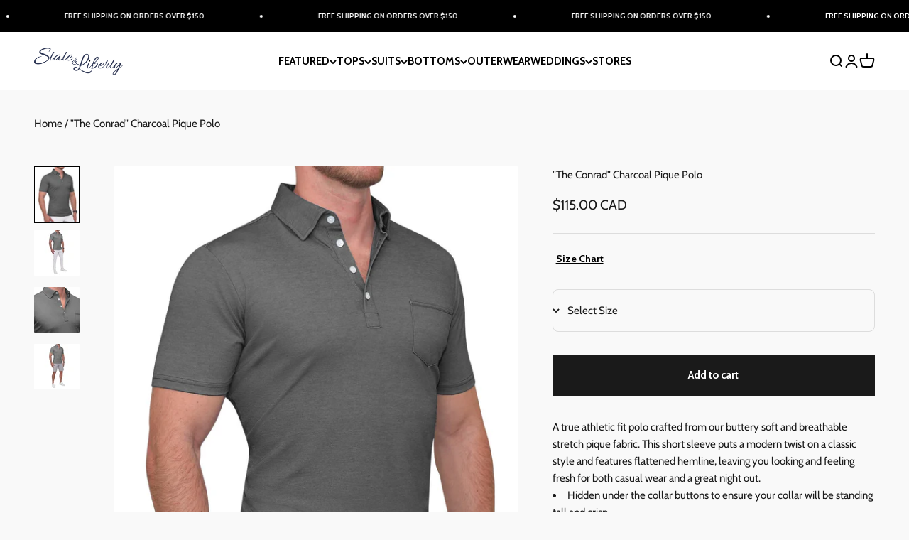

--- FILE ---
content_type: text/html; charset=utf-8
request_url: https://stateandliberty.ca/products/the-conrad-charcoal-pique-polo
body_size: 52056
content:















<!doctype html>

<html class="no-js" lang="en" dir="ltr">
  <head>
    <meta charset="utf-8">
    <meta name="viewport" content="width=device-width, initial-scale=1.0, height=device-height, minimum-scale=1.0, maximum-scale=1.0">
    <meta name="theme-color" content="#ffffff">

    <title>&quot;The Conrad&quot; Charcoal Pique Polo</title><meta name="description" content="A true athletic fit polo crafted from our buttery soft and breathable stretch pique fabric. This short sleeve puts a modern twist on a classic style and features flattened hemline, leaving you looking and feeling fresh for both casual wear and a great night out."><link rel="canonical" href="https://stateandliberty.ca/products/the-conrad-charcoal-pique-polo"><link rel="preconnect" href="https://cdn.shopify.com" crossorigin>
    <link rel="preconnect" href="https://fonts.shopifycdn.com" crossorigin>
    <link rel="dns-prefetch" href="https://productreviews.shopifycdn.com">
    <meta name="google-site-verification" content="fQSLAdPDIkuGcuLujAvQ3LvALY4tEKx7K15i-xgSSQs" />
    <meta name="facebook-domain-verification" content="zwouibjfi23ofwhftzhv2qr3sdfixr" />

    
    
    
        
<link rel="preload" href="//stateandliberty.ca/cdn/fonts/raleway/raleway_n7.740cf9e1e4566800071db82eeca3cca45f43ba63.woff2" as="font" type="font/woff2" crossorigin><link rel="preload" href="//stateandliberty.ca/cdn/fonts/cabin/cabin_n4.cefc6494a78f87584a6f312fea532919154f66fe.woff2" as="font" type="font/woff2" crossorigin>
<!-- Rapid 3 party -->
<script src="https://rapid-cdn.yottaa.com/rapid/lib/ykFBlGxlZSFSTg.js"></script>

<!-- Google Tag Manager -->
<script>(function(w,d,s,l,i){w[l]=w[l]||[];w[l].push({'gtm.start':
new Date().getTime(),event:'gtm.js'});var f=d.getElementsByTagName(s)[0],
j=d.createElement(s),dl=l!='dataLayer'?'&l='+l:'';j.async=true;j.src=
'https://www.googletagmanager.com/gtm.js?id='+i+dl;f.parentNode.insertBefore(j,f);
})(window,document,'script','dataLayer','GTM-NBFZPMQ');</script>
<!-- End Google Tag Manager -->

<!-- anti-flicker snippet (recommended)  -->
<style>.async-hide { opacity: 0 !important} </style>
<script>(function(a,s,y,n,c,h,i,d,e){s.className+=' '+y;h.start=1*new Date;
h.end=i=function(){s.className=s.className.replace(RegExp(' ?'+y),'')};
(a[n]=a[n]||[]).hide=h;setTimeout(function(){i();h.end=null},c);h.timeout=c;
})(window,document.documentElement,'async-hide','dataLayer',4000,
{'OPT-NC875PS':true});</script>

<script src="https://www.googleoptimize.com/optimize.js?id=OPT-NC875PS"></script>

<!-- Twitter conversion tracking event code -->
<script type="text/javascript">
// Insert Twitter Event ID
twq('event', 'tw-odvf3-odvf5', {
});
</script>
<!-- End Twitter conversion tracking event code -->

<!-- Twitter conversion tracking event code -->
<script type="text/javascript">
// Insert Twitter Event ID
twq('event', 'tw-odvf3-oery0', {
  contents: [ // use this to pass an array of products or content
      // add all items to the array
      // use this for the first item
      {
        content_type: null,
        content_id: null,
        content_name: null,
        content_price: null,
        num_items: null,
        content_group_id: null
      },
      // use this for the second item
      {
        content_type: null,
        content_id: null,
        content_name: null,
        content_price: null,
        num_items: null,
        content_group_id: null
      }] 
});
</script> 
<!-- End Twitter conversion tracking event code -->


<!-- Script for haspreviouspurchase attribute -->
<script>
  window.dataLayer = window.dataLayer || [];
  
    window.dataLayer.push({
      'haspreviouspurchase': false
    });
  
</script>

<!-- Twitter conversion tracking base code -->
<script>
!function(e,t,n,s,u,a){e.twq||(s=e.twq=function(){s.exe?s.exe.apply(s,arguments):s.queue.push(arguments);
},s.version='1.1',s.queue=[],u=t.createElement(n),u.async=!0,u.src='https://static.ads-twitter.com/uwt.js',
a=t.getElementsByTagName(n)[0],a.parentNode.insertBefore(u,a))}(window,document,'script');
twq('config','odvf3');
</script>
<!-- End Twitter conversion tracking base code -->

<!-- Start of HubSpot Embed Code -->
<script type="text/javascript" id="hs-script-loader" async defer src="//js.hs-scripts.com/20797280.js"></script>
<!-- End of HubSpot Embed Code -->

<!-- TAGTAG (7-12-21) Start WKND tag. -->
<script>
	(function(d) {
		var e = d.createElement('script');
		e.src = d.location.protocol + '//tag.wknd.ai/4505/i.js';
		e.async = true;
		d.getElementsByTagName("head")[0].appendChild(e);
	}(document));
</script>
<!-- TAGTAG (7-12-21) End WKND tag -->

<!-- TAGTAG CRITEO TAG (7-10-19) - START -->
<script type="text/javascript">
  (function(){
    var deviceType = /iPad/.test(navigator.userAgent) ? "t" : /Mobile|iP(hone|od)|Android|BlackBerry|IEMobile|Silk/.test(navigator.userAgent) ? "m" : "d";
    window.criteo_q = window.criteo_q || [];
    window.criteo_q.push(
      { event: "setAccount", account: 34495 },
      
        { event: "setEmail", email: "", hash_method: "none"},
      
      { event: "setSiteType", type: deviceType },
      { event: "setZipcode", zipcode: "" },
        
        
        
        
          { event: "viewItem", ecpplugin: "shopify-cg", item:  "7917581369522"  }
          
        
        
    );
    window.addEventListener('load', function() {
      // ajax request catching
      (function(open) {
        XMLHttpRequest.prototype.open = function(method, url, async, user, pass) {
          this.addEventListener("readystatechange", function() {
            if (this.readyState == 4 && this._url.includes("/add.js") && "7917581369522" != "") {
              try {
                $.getJSON("/cart.js", function(data) {
                  var basketData = [];
                  var item;
                  if (!data.items || !data.items.length) return;
                  for (var i = 0; i < data.items.length; i++) {
                    item = data.items[i];
                    if (item.product_id == "7917581369522") {
                      basketData.push({
                        id: item.product_id,
                        price: (typeof(item.price) != "number") ? item.price : (item.price/100),
                        quantity: item.quantity
                      });
                    }
                  }
                  window.criteo_q.push({
                    event: "addToCart",
                    ecpplugin: "shopify-cg",
                    product: basketData 
                  });
                });
              } catch (err) {
                // do nothing
              }
            }
          }, false);
          open.call(this, method, url, async, user, pass);
        };
      })(XMLHttpRequest.prototype.open);

      // fetch request catching
      const crtoMock = window.fetch;
      window.fetch = function() {
        return new Promise((resolve, reject) => {
          crtoMock.apply(this, arguments)
            .then((response) => {
              if(response.url.includes("/add.js") && response.type != "cors" && "7917581369522" != ""){
                try {
                  $.getJSON("/cart.js", function(data) {
                    var basketData = [];
                    var item;
                    if (!data.items || !data.items.length) return;
                    for (var i = 0; i < data.items.length; i++) {
                      item = data.items[i];
                      if (item.product_id == "7917581369522") {
                        basketData.push({
                          id: item.product_id,
                          price: (typeof(item.price) != "number") ? item.price : (item.price/100),
                          quantity: item.quantity
                        });
                      }
                    }
                    window.criteo_q.push({
                      event: "addToCart",
                      ecpplugin: "shopify-cg",
                      product: basketData 
                    });
                  });
                } catch (err) {
                  // do nothing
                }
              }
              resolve(response);
            })
            .catch((error) => {
              reject(error);
            })
        });
      }
    }, false);
  })();
</script>
<!-- TAGTAG CRITEO TAG (7-10-19) - END -->

<!-- TAGTAG AWIN AFFILIATE MARKETING TAG 10-8-10 - START -->
    <script src="https://www.dwin1.com/21099.js" type="text/javascript" defer="defer"></script>
<!-- TAGTAG AWIN AFFILIATE MARKETING TAG 10-8-10 - END -->    

<!--TAGTAG GOOGLE SITE TAG (7-10-19) - START -->
<!-- Global site tag (gtag.js) - Google Ads: 947620708 -->
<script src="https://www.googletagmanager.com/gtag/js?id=AW-947620708"></script>
<script>
  window.dataLayer = window.dataLayer || [];
  function gtag(){dataLayer.push(arguments);}
  gtag('js', new Date());

  gtag('config', 'AW-947620708');
</script>
<!--TAGTAG GOOGLE SITE TAG (7-10-19) - END -->

<!--TAGTAG PINTEREST TAG (7-23-19) - START -->
<meta name="p:domain_verify" content="9c75838bdb8ced78cc08933c13ea5549"/>
<!--TAGTAG PINTEREST (7-23-19) - END -->

<!--TAGTAG POSTIE PIXEL (7-10-19) - START -->
<script>
;(function(p,l,o,w,i,n,g){if(!p[i]){p.GlobalSnowplowNamespace=p.GlobalSnowplowNamespace||[];
                                    p.GlobalSnowplowNamespace.push(i);p[i]=function(){(p[i].q=p[i].q||[]).push(arguments)
                                                                                     };p[i].q=p[i].q||[];n=l.createElement(o);g=l.getElementsByTagName(o)[0];n.async=1;
                                    n.src=w;g.parentNode.insertBefore(n,g)}}(window,document,"script","//d18p8z0ptb8qab.cloudfront.net/lp.js","letterpress"));

window.letterpress('newTracker', 'mycljcoll', 't.getletterpress.com', {
  appId: 'gfynszpe',
  discoverRootDomain: true,
  forceSecureTracker: '',
  contexts: {
    webPage: true,
    performanceTiming: true,
    gaCookies: true,
    geolocation: false
  }
});
window.letterpress('trackPageView');
</script>
<!--TAGTAG POSTIE PIXEL (7-10-19) - END -->

<!-- Snap Pixel Code 1-11-22 -->
<script type='text/javascript'>
(function(e,t,n){if(e.snaptr)return;var a=e.snaptr=function()
{a.handleRequest?a.handleRequest.apply(a,arguments):a.queue.push(arguments)};
a.queue=[];var s='script';r=t.createElement(s);r.async=!0;
r.src=n;var u=t.getElementsByTagName(s)[0];
u.parentNode.insertBefore(r,u);})(window,document,
'https://sc-static.net/scevent.min.js');

snaptr('init', '98295ed6-59fa-4b45-b064-d6fed6a6164a', {
'user_email': '__INSERT_USER_EMAIL__'
}); 

snaptr('track', 'PAGE_VIEW');

</script>
<!-- End Snap Pixel Code -->


<!-- ROKU START - 2-2-22 -->
    <script>!function(e,t,o,a,n,c,s,i){var r=window.kochava=window.kochava||[];if(r.loaded)window.console&&console.error&&console.error("Kochava snippet already included");else{r.loaded=!0,r.methods=["page","identify","activity","conversion","init","submitCookieId","getCookieId","getMAID","getKochavaId"],stub=function(e){return function(){var t=Array.prototype.slice.call(arguments);return t.unshift(e),"function"==typeof r.push&&r.push(t),r}};for(var d=0;d<r.methods.length;d++){var u=r.methods[d];r[u]=stub(u)}r.init((new Date).getTime(),e,n,c,s,i),function(){var e=document.createElement("script");e.type="text/javascript",e.async=!0,e.src=("https:"===document.location.protocol?"https://":"http://")+"assets.kochava.com/kochava.js/"+t+"/kochava.min.js",a||(e.src=e.src+"?c="+Math.random());var o=document.getElementsByTagName("script")[0];o.parentNode.insertBefore(e,o)}(),o&&null!=e&&""!=e&&r.page()}}("kostate-and-liberty-clothing-company-t55c","v2.2",true,false,true,true,null,false);</script>
<!-- ROKU END - 2-2-22 -->    


<!--TAGTAG GOOGLE REMARKETING TAG (7-10-19) - START -->
 <!-- Google Code for Remarketing Tag -->
  <!--------------------------------------------------
Remarketing tags may not be associated with personally identifiable information or placed on pages related to sensitive categories. See more information and instructions on how to setup the tag on: http://google.com/ads/remarketingsetup
--------------------------------------------------->
  <script type="text/javascript">
    var google_tag_params = {
      ecomm_prodid: 'REPLACE_WITH_VALUE',
      ecomm_pagetype: 'REPLACE_WITH_VALUE',
      ecomm_totalvalue: 'REPLACE_WITH_VALUE',
    };
  </script>
  <script>
    /* <![CDATA[ */
    var google_conversion_id = 947620708;
    var google_custom_params = window.google_tag_params;
    var google_remarketing_only = true;
    /* ]]> */
  </script>
  <script src="//www.googleadservices.com/pagead/conversion.js">
  </script>
  <noscript>
    <div style="display:inline;">
      <img height="1" width="1" style="border-style:none;" alt="" src="//googleads.g.doubleclick.net/pagead/viewthroughconversion/947620708/?guid=ON&amp;script=0"/>
    </div>
  </noscript>
<!--TAGTAG GOOGLE REMARKETING TAG (7-10-19) - END -->

<!-- RetentionScience start -->
<script src="https://cdnjs.cloudflare.com/ajax/libs/blueimp-md5/2.10.0/js/md5.js"></script>
<script>
window._rsq = window._rsq || [];
  window._rsq.push(['_setSiteId', '633']); // replace site_id with your static Site ID
 window._rsq.push(['_enableOnsite']);



/*** EVENT SPECIFIC CODE ***/


  window._rsq.push(['_addItem', {'id': '43628613796018'}]);









window._rsq.push(['_track']);
/*** END EVENT SPECIFIC CODE ***/

/*** FUNCTION FOR AJAX TRACKING ***/
var _rs_ajax = {};
_rs_ajax.updateCart = function(){ //This is required for ajax cart views
var request = new XMLHttpRequest();
request.open('GET', '/cart.js', true);
request.onload = function() {
  if (request.status >= 200 && request.status < 400) { // Success!
    var cart = JSON.parse(request.responseText);
    for(var i=0; i<cart.items.length; i++){
      var cartItem = cart.items[i];
      var price = cartItem.price / 100;
      _rsq.push(['_addItem', { 'id':cartItem.id.toString(), 'name':cartItem.title.toString(),'price':price.toFixed(2).toString() }]);
    }
 window._rsq.push(['_setAction', 'shopping_cart']); 
  window._rsq.push(['_track']);
  }
};
request.onerror = function() {
  console.log("error");
};

request.send();
};
/*** END FUNCTION FOR AJAX TRACKING ***/


window.addEventListener('DOMContentLoaded', function(){
/*** ADD TO CART EVENT ***/
//        [].slice.call(window.frames.document.getElementsByClassName('ProductForm__AddToCart Button Button--primary Button--full')).forEach(function(button){
//          button.addEventListener("click", function(){
//            setTimeout(function(){ _rs_ajax.updateCart() }, 2000);
//          });
//        });
/*** END ADD TO CART EVENT ***/

/*** FUNCTION FOR EMAIL CAPTURING ***/
document.getElementById("footer-newsletter").addEventListener("submit", function(){
var uEmail = document.getElementById('k_id_email').value;
  window._rsq.push(['_setUserEmail', uEmail]);
  window._rsq.push(['_setUserProperties', { 'record_id': md5(uEmail.toLowerCase()),'email':uEmail, 'country':'United States','registration_source':'Shopify Footer Form'}]); // (Optional) You can pass any ReSci standard user data point
  window._rsq.push(['_setAction', 'email_entered']);

  window._rsq.push(['_track']);
});
/*** END FUNCTION FOR EMAIL CAPTURING ***/
});

(function() {
var rScix = document.createElement('script');
  rScix.type = 'text/javascript';
  rScix.async = true;
 rScix.src = ('https:' == document.location.protocol ? 'https://' : 'http://') + 'd1stxfv94hrhia.cloudfront.net/waves/v3/w.js';
 (document.getElementsByTagName('head')[0] || document.getElementsByTagName('body')[0]).appendChild(rScix);
})();
</script>
<!-- RetentionScience end --> 

 <!--   Tracking   -->
<script type="text/javascript">
 function trackOn(){
//         window._rsq = window._rsq || [];
//         window._rsq.push(['_setSiteId', '633']); // replace site_id with your static Site ID
//         window._rsq.push(['_enableOnsite']);
  
//         jQuery.getJSON('/cart.js', function(cart) {
//           //console.log(cart);
    
//           for(i=0; i<cart.items.length; i++){
//             console.log("'id':"+cart.items[i].id.toString()+", 'name':"+cart.items[i].title.toString()+", 'price':"+cart.items[i].price.toString() );
//             window._rsq.push(['_addItem', {'id': cart.items[i].id.toString(), 'name': cart.items[i].title.toString(), 'price': cart.items[i].price.toString() }]);
//           }
    
//           window._rsq.push(['_setAction', 'shopping_cart']); 
   
      setTimeout(function(){ _rs_ajax.updateCart(); }, 3000); // after 3 seconds
     
    
//         });
 } 
  
</script>
<!--   End Tracking   -->

<script>(function(t,e){window.lion=e;var n,i=t.getElementsByTagName("script")[0];n=t.createElement("script"),n.type="text/javascript",n.async=!0,n.src="//dg1f2pfrgjxdq.cloudfront.net/libs/ll.sdk-1.1.js",i.parentNode.insertBefore(n,i),e.init=function(n){function i(t,e){var n=e.split(".");2===n.length&&(t=t[n[0]],e=n[1]),t[e]=function(){t.push([e].concat(Array.prototype.slice.call(arguments,0)))}}var r,o=t.getElementsByTagName("script")[0];r=t.createElement("script"),r.type="text/javascript",r.async=!0,r.src="//platform.loyaltylion.com/sdk/configuration/"+n+".js",o.parentNode.insertBefore(r,o),e.ui=e.ui||[];for(var a="_push configure track_pageview identify_customer auth_customer identify_product on off setCartState ui.refresh".split(" "),c=0;a.length>c;c++)i(e,a[c]);e._token=n}})(document,window.lion||[]);
    lion.init('0ae73d6b5099e32eca413e8f4fbbc97f');
    lion.configure({ platform: 'shopify' });
    
  </script>

<!-- Facebook Pixel Code -->
<script>
  !function(f,b,e,v,n,t,s)
  {if(f.fbq)return;n=f.fbq=function(){n.callMethod?
    n.callMethod.apply(n,arguments):n.queue.push(arguments)};
   if(!f._fbq)f._fbq=n;n.push=n;n.loaded=!0;n.version='2.0';
   n.queue=[];t=b.createElement(e);t.async=!0;
   t.src=v;s=b.getElementsByTagName(e)[0];
   s.parentNode.insertBefore(t,s)}(window, document,'script',
                                   'https://connect.facebook.net/en_US/fbevents.js');
  fbq('init', '798238890277224');
</script>
<!-- End Facebook Pixel Code -->
<meta property="og:type" content="product">
  <meta property="og:title" content="&quot;The Conrad&quot; Charcoal Pique Polo">
  <meta property="product:price:amount" content="115.00">
  <meta property="product:price:currency" content="CAD"><meta property="og:image" content="http://stateandliberty.ca/cdn/shop/files/CharcoalPique_54d870bf-14ee-4781-a500-a69dc836d033.jpg?v=1753121533&width=2048">
  <meta property="og:image:secure_url" content="https://stateandliberty.ca/cdn/shop/files/CharcoalPique_54d870bf-14ee-4781-a500-a69dc836d033.jpg?v=1753121533&width=2048">
  <meta property="og:image:width" content="1600">
  <meta property="og:image:height" content="2000"><meta property="og:description" content="A true athletic fit polo crafted from our buttery soft and breathable stretch pique fabric. This short sleeve puts a modern twist on a classic style and features flattened hemline, leaving you looking and feeling fresh for both casual wear and a great night out."><meta property="og:url" content="https://stateandliberty.ca/products/the-conrad-charcoal-pique-polo">
<meta property="og:site_name" content="State and Liberty Clothing Company Canada"><meta name="twitter:card" content="summary"><meta name="twitter:title" content="&quot;The Conrad&quot; Charcoal Pique Polo">
  <meta name="twitter:description" content="
A true athletic fit polo crafted from our buttery soft and breathable stretch pique fabric. This short sleeve puts a modern twist on a classic style and features flattened hemline, leaving you looking and feeling fresh for both casual wear and a great night out.


Hidden under the collar buttons to ensure your collar will be standing tall and crisp


Care: Machine wash cold. Hang to dry.


Fabric: 29% Cotton / 29% Modal / 42% Polyester


Model is 6&#39; and 185 lbs. filling out size Medium.

"><meta name="twitter:image" content="https://stateandliberty.ca/cdn/shop/files/CharcoalPique_54d870bf-14ee-4781-a500-a69dc836d033.jpg?crop=center&height=1200&v=1753121533&width=1200">
  <meta name="twitter:image:alt" content="">
  <script type="application/ld+json">
  {
    "@context": "https://schema.org",
    "@type": "Product",
    "productID": 7917581369522,
    "offers": [{
          "@type": "Offer",
          "name": "Small \/ Charcoal",
          "availability":"https://schema.org/InStock",
          "price": 115.0,
          "priceCurrency": "CAD",
          "priceValidUntil": "2026-01-29","sku": "SL-P-CONRAD-S","gtin": "197080927652","url": "https://stateandliberty.ca/products/the-conrad-charcoal-pique-polo?variant=43628613796018"
        },
{
          "@type": "Offer",
          "name": "Medium \/ Charcoal",
          "availability":"https://schema.org/OutOfStock",
          "price": 115.0,
          "priceCurrency": "CAD",
          "priceValidUntil": "2026-01-29","sku": "SL-P-CONRAD-M","gtin": "197080927669","url": "https://stateandliberty.ca/products/the-conrad-charcoal-pique-polo?variant=43628613828786"
        },
{
          "@type": "Offer",
          "name": "Large \/ Charcoal",
          "availability":"https://schema.org/OutOfStock",
          "price": 115.0,
          "priceCurrency": "CAD",
          "priceValidUntil": "2026-01-29","sku": "SL-P-CONRAD-L","gtin": "197080927676","url": "https://stateandliberty.ca/products/the-conrad-charcoal-pique-polo?variant=43628613861554"
        },
{
          "@type": "Offer",
          "name": "XL \/ Charcoal",
          "availability":"https://schema.org/InStock",
          "price": 115.0,
          "priceCurrency": "CAD",
          "priceValidUntil": "2026-01-29","sku": "SL-P-CONRAD-XL","gtin": "197080927683","url": "https://stateandliberty.ca/products/the-conrad-charcoal-pique-polo?variant=43628613894322"
        },
{
          "@type": "Offer",
          "name": "XXL \/ Charcoal",
          "availability":"https://schema.org/InStock",
          "price": 115.0,
          "priceCurrency": "CAD",
          "priceValidUntil": "2026-01-29","sku": "SL-P-CONRAD-XXL","gtin": "197080927690","url": "https://stateandliberty.ca/products/the-conrad-charcoal-pique-polo?variant=43628613927090"
        },
{
          "@type": "Offer",
          "name": "3XL \/ Charcoal",
          "availability":"https://schema.org/OutOfStock",
          "price": 115.0,
          "priceCurrency": "CAD",
          "priceValidUntil": "2026-01-29","sku": "SL-P-CONRAD-3XL","gtin": "197080927706","url": "https://stateandliberty.ca/products/the-conrad-charcoal-pique-polo?variant=43628613959858"
        }
],
    
    "brand": {
      "@type": "Brand",
      "name": "State and Liberty Clothing Company"
    },
    "name": "\"The Conrad\" Charcoal Pique Polo",
    "description": "\nA true athletic fit polo crafted from our buttery soft and breathable stretch pique fabric. This short sleeve puts a modern twist on a classic style and features flattened hemline, leaving you looking and feeling fresh for both casual wear and a great night out.\n\n\nHidden under the collar buttons to ensure your collar will be standing tall and crisp\n\n\nCare: Machine wash cold. Hang to dry.\n\n\nFabric: 29% Cotton \/ 29% Modal \/ 42% Polyester\n\n\nModel is 6' and 185 lbs. filling out size Medium.\n\n",
    "category": "Polo",
    "url": "https://stateandliberty.ca/products/the-conrad-charcoal-pique-polo",
    "sku": "SL-P-CONRAD-S","gtin": "197080927652","weight": {
        "@type": "QuantitativeValue",
        "unitCode": "lb",
        "value": 0.0
      },"image": {
      "@type": "ImageObject",
      "url": "https://stateandliberty.ca/cdn/shop/files/CharcoalPique_54d870bf-14ee-4781-a500-a69dc836d033.jpg?v=1753121533&width=1024",
      "image": "https://stateandliberty.ca/cdn/shop/files/CharcoalPique_54d870bf-14ee-4781-a500-a69dc836d033.jpg?v=1753121533&width=1024",
      "name": "",
      "width": "1024",
      "height": "1024"
    }
    
    ,"aggregateRating": {
      "@type": "AggregateRating",
      "description": "Okendo Reviews",
      "ratingValue": "5.0",
      "ratingCount": "1"
    }
    

  }
  </script>



  <script type="application/ld+json">
  {
    "@context": "https://schema.org",
    "@type": "BreadcrumbList",
  "itemListElement": [{
      "@type": "ListItem",
      "position": 1,
      "name": "Home",
      "item": "https://stateandliberty.ca"
    },{
          "@type": "ListItem",
          "position": 2,
          "name": "\"The Conrad\" Charcoal Pique Polo",
          "item": "https://stateandliberty.ca/products/the-conrad-charcoal-pique-polo"
        }]
  }
  </script>

<style>/* Typography (heading) */
  @font-face {
  font-family: Raleway;
  font-weight: 700;
  font-style: normal;
  font-display: fallback;
  src: url("//stateandliberty.ca/cdn/fonts/raleway/raleway_n7.740cf9e1e4566800071db82eeca3cca45f43ba63.woff2") format("woff2"),
       url("//stateandliberty.ca/cdn/fonts/raleway/raleway_n7.84943791ecde186400af8db54cf3b5b5e5049a8f.woff") format("woff");
}

@font-face {
  font-family: Raleway;
  font-weight: 700;
  font-style: italic;
  font-display: fallback;
  src: url("//stateandliberty.ca/cdn/fonts/raleway/raleway_i7.6d68e3c55f3382a6b4f1173686f538d89ce56dbc.woff2") format("woff2"),
       url("//stateandliberty.ca/cdn/fonts/raleway/raleway_i7.ed82a5a5951418ec5b6b0a5010cb65216574b2bd.woff") format("woff");
}

/* Typography (body) */
  @font-face {
  font-family: Cabin;
  font-weight: 400;
  font-style: normal;
  font-display: fallback;
  src: url("//stateandliberty.ca/cdn/fonts/cabin/cabin_n4.cefc6494a78f87584a6f312fea532919154f66fe.woff2") format("woff2"),
       url("//stateandliberty.ca/cdn/fonts/cabin/cabin_n4.8c16611b00f59d27f4b27ce4328dfe514ce77517.woff") format("woff");
}

@font-face {
  font-family: Cabin;
  font-weight: 400;
  font-style: italic;
  font-display: fallback;
  src: url("//stateandliberty.ca/cdn/fonts/cabin/cabin_i4.d89c1b32b09ecbc46c12781fcf7b2085f17c0be9.woff2") format("woff2"),
       url("//stateandliberty.ca/cdn/fonts/cabin/cabin_i4.0a521b11d0b69adfc41e22a263eec7c02aecfe99.woff") format("woff");
}

@font-face {
  font-family: Cabin;
  font-weight: 700;
  font-style: normal;
  font-display: fallback;
  src: url("//stateandliberty.ca/cdn/fonts/cabin/cabin_n7.255204a342bfdbc9ae2017bd4e6a90f8dbb2f561.woff2") format("woff2"),
       url("//stateandliberty.ca/cdn/fonts/cabin/cabin_n7.e2afa22a0d0f4b64da3569c990897429d40ff5c0.woff") format("woff");
}

@font-face {
  font-family: Cabin;
  font-weight: 700;
  font-style: italic;
  font-display: fallback;
  src: url("//stateandliberty.ca/cdn/fonts/cabin/cabin_i7.ef2404c08a493e7ccbc92d8c39adf683f40e1fb5.woff2") format("woff2"),
       url("//stateandliberty.ca/cdn/fonts/cabin/cabin_i7.480421791818000fc8a5d4134822321b5d7964f8.woff") format("woff");
}

:root {
    /**
     * ---------------------------------------------------------------------
     * SPACING VARIABLES
     *
     * We are using a spacing inspired from frameworks like Tailwind CSS.
     * ---------------------------------------------------------------------
     */
    --spacing-0-5: 0.125rem; /* 2px */
    --spacing-1: 0.25rem; /* 4px */
    --spacing-1-5: 0.375rem; /* 6px */
    --spacing-2: 0.5rem; /* 8px */
    --spacing-2-5: 0.625rem; /* 10px */
    --spacing-3: 0.75rem; /* 12px */
    --spacing-3-5: 0.875rem; /* 14px */
    --spacing-4: 1rem; /* 16px */
    --spacing-4-5: 1.125rem; /* 18px */
    --spacing-5: 1.25rem; /* 20px */
    --spacing-5-5: 1.375rem; /* 22px */
    --spacing-6: 1.5rem; /* 24px */
    --spacing-6-5: 1.625rem; /* 26px */
    --spacing-7: 1.75rem; /* 28px */
    --spacing-7-5: 1.875rem; /* 30px */
    --spacing-8: 2rem; /* 32px */
    --spacing-8-5: 2.125rem; /* 34px */
    --spacing-9: 2.25rem; /* 36px */
    --spacing-9-5: 2.375rem; /* 38px */
    --spacing-10: 2.5rem; /* 40px */
    --spacing-11: 2.75rem; /* 44px */
    --spacing-12: 3rem; /* 48px */
    --spacing-14: 3.5rem; /* 56px */
    --spacing-16: 4rem; /* 64px */
    --spacing-18: 4.5rem; /* 72px */
    --spacing-20: 5rem; /* 80px */
    --spacing-24: 6rem; /* 96px */
    --spacing-28: 7rem; /* 112px */
    --spacing-32: 8rem; /* 128px */
    --spacing-36: 9rem; /* 144px */
    --spacing-40: 10rem; /* 160px */
    --spacing-44: 11rem; /* 176px */
    --spacing-48: 12rem; /* 192px */
    --spacing-52: 13rem; /* 208px */
    --spacing-56: 14rem; /* 224px */
    --spacing-60: 15rem; /* 240px */
    --spacing-64: 16rem; /* 256px */
    --spacing-72: 18rem; /* 288px */
    --spacing-80: 20rem; /* 320px */
    --spacing-96: 24rem; /* 384px */

    /* Container */
    --container-max-width: 1400px;
    --container-narrow-max-width: 1150px;
    --container-gutter: var(--spacing-5);
    --section-outer-spacing-block: var(--spacing-8);
    --section-inner-max-spacing-block: var(--spacing-8);
    --section-inner-spacing-inline: var(--container-gutter);
    --section-stack-spacing-block: var(--spacing-8);

    /* Grid gutter */
    --grid-gutter: var(--spacing-5);

    /* Product list settings */
    --product-list-row-gap: var(--spacing-8);
    --product-list-column-gap: var(--grid-gutter);

    /* Form settings */
    --input-gap: var(--spacing-2);
    --input-height: 2.625rem;
    --input-padding-inline: var(--spacing-4);

    /* Other sizes */
    --sticky-area-height: calc(var(--sticky-announcement-bar-enabled, 0) * var(--announcement-bar-height, 0px) + var(--sticky-header-enabled, 0) * var(--header-height, 0px));

    /* RTL support */
    --transform-logical-flip: 1;
    --transform-origin-start: left;
    --transform-origin-end: right;

    /**
     * ---------------------------------------------------------------------
     * TYPOGRAPHY
     * ---------------------------------------------------------------------
     */

    /* Font properties */
    --heading-font-family: Raleway, sans-serif;
    --heading-font-weight: 700;
    --heading-font-style: normal;
    --heading-text-transform: normal;
    --heading-letter-spacing: -0.02em;
    --text-font-family: Cabin, sans-serif;
    --text-font-weight: 400;
    --text-font-style: normal;
    --text-letter-spacing: 0.0em;

    /* Font sizes */
    --text-h0: 2.5rem;
    --text-h1: 1.75rem;
    --text-h2: 1.5rem;
    --text-h3: 1.375rem;
    --text-h4: 1.125rem;
    --text-h5: 1.125rem;
    --text-h6: 1rem;
    --text-xs: 0.625rem;
    --text-sm: 0.6875rem;
    --text-base: 0.75rem;
    --text-lg: 1.0rem;

    /**
     * ---------------------------------------------------------------------
     * COLORS
     * ---------------------------------------------------------------------
     */

    /* Color settings */--accent: 26 26 26;
    --text-primary: 26 26 26;
    --background-primary: 249 249 249;
    --dialog-background: 255 255 255;
    --border-color: var(--text-color, var(--text-primary)) / 0.12;

    /* Button colors */
    --button-background-primary: 26 26 26;
    --button-text-primary: 255 255 255;
    --button-background-secondary: 240 196 23;
    --button-text-secondary: 26 26 26;

    /* Status colors */
    --success-background: 224 244 232;
    --success-text: 0 163 65;
    --warning-background: 255 246 233;
    --warning-text: 255 183 74;
    --error-background: 254 231 231;
    --error-text: 248 58 58;

    /* Product colors */
    --on-sale-text: 248 58 58;
    --on-sale-badge-background: 248 58 58;
    --on-sale-badge-text: 255 255 255;
    --sold-out-badge-background: 0 0 0;
    --sold-out-badge-text: 255 255 255;
    --primary-badge-background: 30 49 106;
    --primary-badge-text: 255 255 255;
    --star-color: 255 183 74;
    --product-card-background: 255 255 255;
    --product-card-text: 103 114 121;

    /* Header colors */
    --header-background: 255 255 255;
    --header-text: 0 0 0;

    /* Footer colors */
    --footer-background: 255 255 255;
    --footer-text: 26 26 26;

    /* Rounded variables (used for border radius) */
    --rounded-xs: 0.25rem;
    --rounded-sm: 0.0625rem;
    --rounded: 0.125rem;
    --rounded-lg: 0.25rem;
    --rounded-full: 9999px;

    --rounded-button: 0.0rem;
    --rounded-input: 0.5rem;

    /* Box shadow */
    --shadow-sm: 0 2px 8px rgb(var(--text-primary) / 0.1);
    --shadow: 0 5px 15px rgb(var(--text-primary) / 0.1);
    --shadow-md: 0 5px 30px rgb(var(--text-primary) / 0.1);
    --shadow-block: 0px -4px 50px rgb(var(--text-primary) / 0.1);

    /**
     * ---------------------------------------------------------------------
     * OTHER
     * ---------------------------------------------------------------------
     */

    --cursor-close-svg-url: url(//stateandliberty.ca/cdn/shop/t/77/assets/cursor-close.svg?v=147174565022153725511766788641);
    --cursor-zoom-in-svg-url: url(//stateandliberty.ca/cdn/shop/t/77/assets/cursor-zoom-in.svg?v=154953035094101115921766788641);
    --cursor-zoom-out-svg-url: url(//stateandliberty.ca/cdn/shop/t/77/assets/cursor-zoom-out.svg?v=16155520337305705181766788641);
    --checkmark-svg-url: url(//stateandliberty.ca/cdn/shop/t/77/assets/checkmark.svg?v=77552481021870063511766788641);
  }

  [dir="rtl"]:root {
    /* RTL support */
    --transform-logical-flip: -1;
    --transform-origin-start: right;
    --transform-origin-end: left;
  }

  @media screen and (min-width: 700px) {
    :root {
      /* Typography (font size) */
      --text-h0: 3.25rem;
      --text-h1: 2.25rem;
      --text-h2: 1.75rem;
      --text-h3: 1.625rem;
      --text-h4: 1.25rem;
      --text-h5: 1.25rem;
      --text-h6: 1.125rem;

      --text-xs: 0.6875rem;
      --text-sm: 0.8125rem;
      --text-base: 0.9375rem;
      --text-lg: 1.1875rem;

      /* Spacing */
      --container-gutter: 2rem;
      --section-outer-spacing-block: var(--spacing-12);
      --section-inner-max-spacing-block: var(--spacing-10);
      --section-inner-spacing-inline: var(--spacing-14);
      --section-stack-spacing-block: var(--spacing-10);

      /* Grid gutter */
      --grid-gutter: var(--spacing-6);

      /* Product list settings */
      --product-list-row-gap: var(--spacing-12);

      /* Form settings */
      --input-gap: 1rem;
      --input-height: 3.125rem;
      --input-padding-inline: var(--spacing-5);
    }
  }

  @media screen and (min-width: 1000px) {
    :root {
      /* Spacing settings */
      --container-gutter: var(--spacing-12);
      --section-outer-spacing-block: var(--spacing-14);
      --section-inner-max-spacing-block: var(--spacing-12);
      --section-inner-spacing-inline: var(--spacing-18);
      --section-stack-spacing-block: var(--spacing-10);
    }
  }

  @media screen and (min-width: 1150px) {
    :root {
      /* Spacing settings */
      --container-gutter: var(--spacing-12);
      --section-outer-spacing-block: var(--spacing-14);
      --section-inner-max-spacing-block: var(--spacing-12);
      --section-inner-spacing-inline: var(--spacing-18);
      --section-stack-spacing-block: var(--spacing-12);
    }
  }

  @media screen and (min-width: 1400px) {
    :root {
      /* Typography (font size) */
      --text-h0: 4rem;
      --text-h1: 3rem;
      --text-h2: 2.5rem;
      --text-h3: 1.75rem;
      --text-h4: 1.5rem;
      --text-h5: 1.25rem;
      --text-h6: 1.25rem;

      --section-outer-spacing-block: var(--spacing-16);
      --section-inner-max-spacing-block: var(--spacing-14);
      --section-inner-spacing-inline: var(--spacing-20);
    }
  }

  @media screen and (min-width: 1600px) {
    :root {
      --section-outer-spacing-block: var(--spacing-16);
      --section-inner-max-spacing-block: var(--spacing-16);
      --section-inner-spacing-inline: var(--spacing-24);
    }
  }

  /**
   * ---------------------------------------------------------------------
   * LIQUID DEPENDANT CSS
   *
   * Our main CSS is Liquid free, but some very specific features depend on
   * theme settings, so we have them here
   * ---------------------------------------------------------------------
   */@media screen and (pointer: fine) {
        .button:not([disabled]):hover, .btn:not([disabled]):hover, .shopify-payment-button__button--unbranded:not([disabled]):hover {
          --button-background-opacity: 0.85;
        }

        .button--subdued:not([disabled]):hover {
          --button-background: var(--text-color) / .05 !important;
        }
      }</style><script>
  document.documentElement.classList.replace('no-js', 'js');

  // This allows to expose several variables to the global scope, to be used in scripts
  window.themeVariables = {
    settings: {
      showPageTransition: false,
      headingApparition: "split_rotation",
      pageType: "product",
      moneyFormat: "${{amount}} CAD",
      moneyWithCurrencyFormat: "${{amount}} CAD",
      currencyCodeEnabled: true,
      cartType: "popover",
      showDiscount: true,
      discountMode: "saving"
    },

    strings: {
      accessibilityClose: "Close",
      accessibilityNext: "Next",
      accessibilityPrevious: "Previous",
      addToCartButton: "Add to cart",
      soldOutButton: "Sold out",
      preOrderButton: "Pre-order",
      unavailableButton: "Unavailable",
      closeGallery: "Close gallery",
      zoomGallery: "Zoom",
      errorGallery: "Image cannot be loaded",
      soldOutBadge: "Sold out",
      discountBadge: "Save @@",
      sku: "SKU:",
      searchNoResults: "No results could be found.",
      addOrderNote: "Add order note",
      editOrderNote: "Edit order note",
      shippingEstimatorNoResults: "Sorry, we do not ship to your address.",
      shippingEstimatorOneResult: "There is one shipping rate for your address:",
      shippingEstimatorMultipleResults: "There are several shipping rates for your address:",
      shippingEstimatorError: "One or more error occurred while retrieving shipping rates:"
    },

    breakpoints: {
      'sm': 'screen and (min-width: 700px)',
      'md': 'screen and (min-width: 1000px)',
      'lg': 'screen and (min-width: 1150px)',
      'xl': 'screen and (min-width: 1400px)',

      'sm-max': 'screen and (max-width: 699px)',
      'md-max': 'screen and (max-width: 999px)',
      'lg-max': 'screen and (max-width: 1149px)',
      'xl-max': 'screen and (max-width: 1399px)'
    }
  };// For detecting native share
  document.documentElement.classList.add(`native-share--${navigator.share ? 'enabled' : 'disabled'}`);// We save the product ID in local storage to be eventually used for recently viewed section
    try {
      const recentlyViewedProducts = new Set(JSON.parse(localStorage.getItem('theme:recently-viewed-products') || '[]'));

      recentlyViewedProducts.delete(7917581369522); // Delete first to re-move the product
      recentlyViewedProducts.add(7917581369522);

      localStorage.setItem('theme:recently-viewed-products', JSON.stringify(Array.from(recentlyViewedProducts.values()).reverse()));
    } catch (e) {
      // Safari in private mode does not allow setting item, we silently fail
    }</script><link href="//stateandliberty.ca/cdn/shop/t/77/assets/theme.css?v=14971288020022563181766788641" rel="stylesheet" type="text/css" media="all" /><link href="//stateandliberty.ca/cdn/shop/t/77/assets/custom.css?v=19840372606180716421766788641" rel="stylesheet" type="text/css" media="all" /><script type="module" src="//stateandliberty.ca/cdn/shop/t/77/assets/vendor.min.js?v=19330323356122838161766788641" defer="defer"></script>
    <script type="module" src="//stateandliberty.ca/cdn/shop/t/77/assets/theme.js?v=140052528488216328281766836950" defer="defer"></script>
    <script type="module" src="//stateandliberty.ca/cdn/shop/t/77/assets/sections.js?v=175424834641980046781766836950" defer="defer"></script>
    
  

   
  <script>window.performance && window.performance.mark && window.performance.mark('shopify.content_for_header.start');</script><meta id="shopify-digital-wallet" name="shopify-digital-wallet" content="/4008673329/digital_wallets/dialog">
<meta name="shopify-checkout-api-token" content="e339c5d8e6b8396e933b38858d2484b2">
<meta id="in-context-paypal-metadata" data-shop-id="4008673329" data-venmo-supported="false" data-environment="production" data-locale="en_US" data-paypal-v4="true" data-currency="CAD">
<link rel="alternate" type="application/json+oembed" href="https://stateandliberty.ca/products/the-conrad-charcoal-pique-polo.oembed">
<script async="async" src="/checkouts/internal/preloads.js?locale=en-CA"></script>
<link rel="preconnect" href="https://shop.app" crossorigin="anonymous">
<script async="async" src="https://shop.app/checkouts/internal/preloads.js?locale=en-CA&shop_id=4008673329" crossorigin="anonymous"></script>
<script id="apple-pay-shop-capabilities" type="application/json">{"shopId":4008673329,"countryCode":"CA","currencyCode":"CAD","merchantCapabilities":["supports3DS"],"merchantId":"gid:\/\/shopify\/Shop\/4008673329","merchantName":"State and Liberty Clothing Company Canada","requiredBillingContactFields":["postalAddress","email"],"requiredShippingContactFields":["postalAddress","email"],"shippingType":"shipping","supportedNetworks":["visa","masterCard","amex","discover","interac","jcb"],"total":{"type":"pending","label":"State and Liberty Clothing Company Canada","amount":"1.00"},"shopifyPaymentsEnabled":true,"supportsSubscriptions":true}</script>
<script id="shopify-features" type="application/json">{"accessToken":"e339c5d8e6b8396e933b38858d2484b2","betas":["rich-media-storefront-analytics"],"domain":"stateandliberty.ca","predictiveSearch":true,"shopId":4008673329,"locale":"en"}</script>
<script>var Shopify = Shopify || {};
Shopify.shop = "state-and-liberty-clothing-company-canada.myshopify.com";
Shopify.locale = "en";
Shopify.currency = {"active":"CAD","rate":"1.0"};
Shopify.country = "CA";
Shopify.theme = {"name":"Wedding Super Bowl 12\/27\/25","id":151339106482,"schema_name":"Impact","schema_version":"4.3.0","theme_store_id":null,"role":"main"};
Shopify.theme.handle = "null";
Shopify.theme.style = {"id":null,"handle":null};
Shopify.cdnHost = "stateandliberty.ca/cdn";
Shopify.routes = Shopify.routes || {};
Shopify.routes.root = "/";</script>
<script type="module">!function(o){(o.Shopify=o.Shopify||{}).modules=!0}(window);</script>
<script>!function(o){function n(){var o=[];function n(){o.push(Array.prototype.slice.apply(arguments))}return n.q=o,n}var t=o.Shopify=o.Shopify||{};t.loadFeatures=n(),t.autoloadFeatures=n()}(window);</script>
<script>
  window.ShopifyPay = window.ShopifyPay || {};
  window.ShopifyPay.apiHost = "shop.app\/pay";
  window.ShopifyPay.redirectState = null;
</script>
<script id="shop-js-analytics" type="application/json">{"pageType":"product"}</script>
<script defer="defer" async type="module" src="//stateandliberty.ca/cdn/shopifycloud/shop-js/modules/v2/client.init-shop-cart-sync_C5BV16lS.en.esm.js"></script>
<script defer="defer" async type="module" src="//stateandliberty.ca/cdn/shopifycloud/shop-js/modules/v2/chunk.common_CygWptCX.esm.js"></script>
<script type="module">
  await import("//stateandliberty.ca/cdn/shopifycloud/shop-js/modules/v2/client.init-shop-cart-sync_C5BV16lS.en.esm.js");
await import("//stateandliberty.ca/cdn/shopifycloud/shop-js/modules/v2/chunk.common_CygWptCX.esm.js");

  window.Shopify.SignInWithShop?.initShopCartSync?.({"fedCMEnabled":true,"windoidEnabled":true});

</script>
<script>
  window.Shopify = window.Shopify || {};
  if (!window.Shopify.featureAssets) window.Shopify.featureAssets = {};
  window.Shopify.featureAssets['shop-js'] = {"shop-cart-sync":["modules/v2/client.shop-cart-sync_ZFArdW7E.en.esm.js","modules/v2/chunk.common_CygWptCX.esm.js"],"init-fed-cm":["modules/v2/client.init-fed-cm_CmiC4vf6.en.esm.js","modules/v2/chunk.common_CygWptCX.esm.js"],"shop-button":["modules/v2/client.shop-button_tlx5R9nI.en.esm.js","modules/v2/chunk.common_CygWptCX.esm.js"],"shop-cash-offers":["modules/v2/client.shop-cash-offers_DOA2yAJr.en.esm.js","modules/v2/chunk.common_CygWptCX.esm.js","modules/v2/chunk.modal_D71HUcav.esm.js"],"init-windoid":["modules/v2/client.init-windoid_sURxWdc1.en.esm.js","modules/v2/chunk.common_CygWptCX.esm.js"],"shop-toast-manager":["modules/v2/client.shop-toast-manager_ClPi3nE9.en.esm.js","modules/v2/chunk.common_CygWptCX.esm.js"],"init-shop-email-lookup-coordinator":["modules/v2/client.init-shop-email-lookup-coordinator_B8hsDcYM.en.esm.js","modules/v2/chunk.common_CygWptCX.esm.js"],"init-shop-cart-sync":["modules/v2/client.init-shop-cart-sync_C5BV16lS.en.esm.js","modules/v2/chunk.common_CygWptCX.esm.js"],"avatar":["modules/v2/client.avatar_BTnouDA3.en.esm.js"],"pay-button":["modules/v2/client.pay-button_FdsNuTd3.en.esm.js","modules/v2/chunk.common_CygWptCX.esm.js"],"init-customer-accounts":["modules/v2/client.init-customer-accounts_DxDtT_ad.en.esm.js","modules/v2/client.shop-login-button_C5VAVYt1.en.esm.js","modules/v2/chunk.common_CygWptCX.esm.js","modules/v2/chunk.modal_D71HUcav.esm.js"],"init-shop-for-new-customer-accounts":["modules/v2/client.init-shop-for-new-customer-accounts_ChsxoAhi.en.esm.js","modules/v2/client.shop-login-button_C5VAVYt1.en.esm.js","modules/v2/chunk.common_CygWptCX.esm.js","modules/v2/chunk.modal_D71HUcav.esm.js"],"shop-login-button":["modules/v2/client.shop-login-button_C5VAVYt1.en.esm.js","modules/v2/chunk.common_CygWptCX.esm.js","modules/v2/chunk.modal_D71HUcav.esm.js"],"init-customer-accounts-sign-up":["modules/v2/client.init-customer-accounts-sign-up_CPSyQ0Tj.en.esm.js","modules/v2/client.shop-login-button_C5VAVYt1.en.esm.js","modules/v2/chunk.common_CygWptCX.esm.js","modules/v2/chunk.modal_D71HUcav.esm.js"],"shop-follow-button":["modules/v2/client.shop-follow-button_Cva4Ekp9.en.esm.js","modules/v2/chunk.common_CygWptCX.esm.js","modules/v2/chunk.modal_D71HUcav.esm.js"],"checkout-modal":["modules/v2/client.checkout-modal_BPM8l0SH.en.esm.js","modules/v2/chunk.common_CygWptCX.esm.js","modules/v2/chunk.modal_D71HUcav.esm.js"],"lead-capture":["modules/v2/client.lead-capture_Bi8yE_yS.en.esm.js","modules/v2/chunk.common_CygWptCX.esm.js","modules/v2/chunk.modal_D71HUcav.esm.js"],"shop-login":["modules/v2/client.shop-login_D6lNrXab.en.esm.js","modules/v2/chunk.common_CygWptCX.esm.js","modules/v2/chunk.modal_D71HUcav.esm.js"],"payment-terms":["modules/v2/client.payment-terms_CZxnsJam.en.esm.js","modules/v2/chunk.common_CygWptCX.esm.js","modules/v2/chunk.modal_D71HUcav.esm.js"]};
</script>
<script>(function() {
  var isLoaded = false;
  function asyncLoad() {
    if (isLoaded) return;
    isLoaded = true;
    var urls = ["https:\/\/scripttags.justuno.com\/shopify_justuno_4008673329_5da74be0-b9f2-11e9-bfaa-5d8f1f4bccbc.js?shop=state-and-liberty-clothing-company-canada.myshopify.com","https:\/\/swymv3pro-01.azureedge.net\/code\/swym-shopify.js?shop=state-and-liberty-clothing-company-canada.myshopify.com","https:\/\/cdn.nfcube.com\/instafeed-a5ceb5e75aa75ed890e860cba34ece41.js?shop=state-and-liberty-clothing-company-canada.myshopify.com","https:\/\/cdn.rebuyengine.com\/onsite\/js\/rebuy.js?shop=state-and-liberty-clothing-company-canada.myshopify.com","https:\/\/na.shgcdn3.com\/pixel-collector.js?shop=state-and-liberty-clothing-company-canada.myshopify.com"];
    for (var i = 0; i < urls.length; i++) {
      var s = document.createElement('script');
      s.type = 'text/javascript';
      s.async = true;
      s.src = urls[i];
      var x = document.getElementsByTagName('script')[0];
      x.parentNode.insertBefore(s, x);
    }
  };
  if(window.attachEvent) {
    window.attachEvent('onload', asyncLoad);
  } else {
    window.addEventListener('load', asyncLoad, false);
  }
})();</script>
<script id="__st">var __st={"a":4008673329,"offset":-18000,"reqid":"142adf9f-3e6e-447c-8da0-73f38c9ee133-1768822664","pageurl":"stateandliberty.ca\/products\/the-conrad-charcoal-pique-polo","u":"1eec32f8e026","p":"product","rtyp":"product","rid":7917581369522};</script>
<script>window.ShopifyPaypalV4VisibilityTracking = true;</script>
<script id="captcha-bootstrap">!function(){'use strict';const t='contact',e='account',n='new_comment',o=[[t,t],['blogs',n],['comments',n],[t,'customer']],c=[[e,'customer_login'],[e,'guest_login'],[e,'recover_customer_password'],[e,'create_customer']],r=t=>t.map((([t,e])=>`form[action*='/${t}']:not([data-nocaptcha='true']) input[name='form_type'][value='${e}']`)).join(','),a=t=>()=>t?[...document.querySelectorAll(t)].map((t=>t.form)):[];function s(){const t=[...o],e=r(t);return a(e)}const i='password',u='form_key',d=['recaptcha-v3-token','g-recaptcha-response','h-captcha-response',i],f=()=>{try{return window.sessionStorage}catch{return}},m='__shopify_v',_=t=>t.elements[u];function p(t,e,n=!1){try{const o=window.sessionStorage,c=JSON.parse(o.getItem(e)),{data:r}=function(t){const{data:e,action:n}=t;return t[m]||n?{data:e,action:n}:{data:t,action:n}}(c);for(const[e,n]of Object.entries(r))t.elements[e]&&(t.elements[e].value=n);n&&o.removeItem(e)}catch(o){console.error('form repopulation failed',{error:o})}}const l='form_type',E='cptcha';function T(t){t.dataset[E]=!0}const w=window,h=w.document,L='Shopify',v='ce_forms',y='captcha';let A=!1;((t,e)=>{const n=(g='f06e6c50-85a8-45c8-87d0-21a2b65856fe',I='https://cdn.shopify.com/shopifycloud/storefront-forms-hcaptcha/ce_storefront_forms_captcha_hcaptcha.v1.5.2.iife.js',D={infoText:'Protected by hCaptcha',privacyText:'Privacy',termsText:'Terms'},(t,e,n)=>{const o=w[L][v],c=o.bindForm;if(c)return c(t,g,e,D).then(n);var r;o.q.push([[t,g,e,D],n]),r=I,A||(h.body.append(Object.assign(h.createElement('script'),{id:'captcha-provider',async:!0,src:r})),A=!0)});var g,I,D;w[L]=w[L]||{},w[L][v]=w[L][v]||{},w[L][v].q=[],w[L][y]=w[L][y]||{},w[L][y].protect=function(t,e){n(t,void 0,e),T(t)},Object.freeze(w[L][y]),function(t,e,n,w,h,L){const[v,y,A,g]=function(t,e,n){const i=e?o:[],u=t?c:[],d=[...i,...u],f=r(d),m=r(i),_=r(d.filter((([t,e])=>n.includes(e))));return[a(f),a(m),a(_),s()]}(w,h,L),I=t=>{const e=t.target;return e instanceof HTMLFormElement?e:e&&e.form},D=t=>v().includes(t);t.addEventListener('submit',(t=>{const e=I(t);if(!e)return;const n=D(e)&&!e.dataset.hcaptchaBound&&!e.dataset.recaptchaBound,o=_(e),c=g().includes(e)&&(!o||!o.value);(n||c)&&t.preventDefault(),c&&!n&&(function(t){try{if(!f())return;!function(t){const e=f();if(!e)return;const n=_(t);if(!n)return;const o=n.value;o&&e.removeItem(o)}(t);const e=Array.from(Array(32),(()=>Math.random().toString(36)[2])).join('');!function(t,e){_(t)||t.append(Object.assign(document.createElement('input'),{type:'hidden',name:u})),t.elements[u].value=e}(t,e),function(t,e){const n=f();if(!n)return;const o=[...t.querySelectorAll(`input[type='${i}']`)].map((({name:t})=>t)),c=[...d,...o],r={};for(const[a,s]of new FormData(t).entries())c.includes(a)||(r[a]=s);n.setItem(e,JSON.stringify({[m]:1,action:t.action,data:r}))}(t,e)}catch(e){console.error('failed to persist form',e)}}(e),e.submit())}));const S=(t,e)=>{t&&!t.dataset[E]&&(n(t,e.some((e=>e===t))),T(t))};for(const o of['focusin','change'])t.addEventListener(o,(t=>{const e=I(t);D(e)&&S(e,y())}));const B=e.get('form_key'),M=e.get(l),P=B&&M;t.addEventListener('DOMContentLoaded',(()=>{const t=y();if(P)for(const e of t)e.elements[l].value===M&&p(e,B);[...new Set([...A(),...v().filter((t=>'true'===t.dataset.shopifyCaptcha))])].forEach((e=>S(e,t)))}))}(h,new URLSearchParams(w.location.search),n,t,e,['guest_login'])})(!0,!0)}();</script>
<script integrity="sha256-4kQ18oKyAcykRKYeNunJcIwy7WH5gtpwJnB7kiuLZ1E=" data-source-attribution="shopify.loadfeatures" defer="defer" src="//stateandliberty.ca/cdn/shopifycloud/storefront/assets/storefront/load_feature-a0a9edcb.js" crossorigin="anonymous"></script>
<script crossorigin="anonymous" defer="defer" src="//stateandliberty.ca/cdn/shopifycloud/storefront/assets/shopify_pay/storefront-65b4c6d7.js?v=20250812"></script>
<script data-source-attribution="shopify.dynamic_checkout.dynamic.init">var Shopify=Shopify||{};Shopify.PaymentButton=Shopify.PaymentButton||{isStorefrontPortableWallets:!0,init:function(){window.Shopify.PaymentButton.init=function(){};var t=document.createElement("script");t.src="https://stateandliberty.ca/cdn/shopifycloud/portable-wallets/latest/portable-wallets.en.js",t.type="module",document.head.appendChild(t)}};
</script>
<script data-source-attribution="shopify.dynamic_checkout.buyer_consent">
  function portableWalletsHideBuyerConsent(e){var t=document.getElementById("shopify-buyer-consent"),n=document.getElementById("shopify-subscription-policy-button");t&&n&&(t.classList.add("hidden"),t.setAttribute("aria-hidden","true"),n.removeEventListener("click",e))}function portableWalletsShowBuyerConsent(e){var t=document.getElementById("shopify-buyer-consent"),n=document.getElementById("shopify-subscription-policy-button");t&&n&&(t.classList.remove("hidden"),t.removeAttribute("aria-hidden"),n.addEventListener("click",e))}window.Shopify?.PaymentButton&&(window.Shopify.PaymentButton.hideBuyerConsent=portableWalletsHideBuyerConsent,window.Shopify.PaymentButton.showBuyerConsent=portableWalletsShowBuyerConsent);
</script>
<script data-source-attribution="shopify.dynamic_checkout.cart.bootstrap">document.addEventListener("DOMContentLoaded",(function(){function t(){return document.querySelector("shopify-accelerated-checkout-cart, shopify-accelerated-checkout")}if(t())Shopify.PaymentButton.init();else{new MutationObserver((function(e,n){t()&&(Shopify.PaymentButton.init(),n.disconnect())})).observe(document.body,{childList:!0,subtree:!0})}}));
</script>
<link id="shopify-accelerated-checkout-styles" rel="stylesheet" media="screen" href="https://stateandliberty.ca/cdn/shopifycloud/portable-wallets/latest/accelerated-checkout-backwards-compat.css" crossorigin="anonymous">
<style id="shopify-accelerated-checkout-cart">
        #shopify-buyer-consent {
  margin-top: 1em;
  display: inline-block;
  width: 100%;
}

#shopify-buyer-consent.hidden {
  display: none;
}

#shopify-subscription-policy-button {
  background: none;
  border: none;
  padding: 0;
  text-decoration: underline;
  font-size: inherit;
  cursor: pointer;
}

#shopify-subscription-policy-button::before {
  box-shadow: none;
}

      </style>

<script>window.performance && window.performance.mark && window.performance.mark('shopify.content_for_header.end');</script>
  





  <script type="text/javascript">
    
      window.__shgMoneyFormat = window.__shgMoneyFormat || {"CAD":{"currency":"CAD","currency_symbol":"$","currency_symbol_location":"left","decimal_places":2,"decimal_separator":".","thousands_separator":","}};
    
    window.__shgCurrentCurrencyCode = window.__shgCurrentCurrencyCode || {
      currency: "CAD",
      currency_symbol: "$",
      decimal_separator: ".",
      thousands_separator: ",",
      decimal_places: 2,
      currency_symbol_location: "left"
    };
  </script>




<script>
    window.BOLD = window.BOLD || {};
    window.BOLD.options = {settings: {v1_variant_mode : true, hybrid_fix_auto_insert_inputs: true}};
</script>
<script>window.BOLD = window.BOLD || {};
    window.BOLD.common = window.BOLD.common || {};
    window.BOLD.common.Shopify = window.BOLD.common.Shopify || {};
    window.BOLD.common.Shopify.shop = {
      domain: 'stateandliberty.ca',
      permanent_domain: 'state-and-liberty-clothing-company-canada.myshopify.com',
      url: 'https://stateandliberty.ca',
      secure_url: 'https://stateandliberty.ca',money_format: "${{amount}} CAD",currency: "CAD"
    };
    window.BOLD.common.Shopify.customer = {
      id: null,
      tags: null,
    };
    window.BOLD.common.Shopify.cart = {"note":null,"attributes":{},"original_total_price":0,"total_price":0,"total_discount":0,"total_weight":0.0,"item_count":0,"items":[],"requires_shipping":false,"currency":"CAD","items_subtotal_price":0,"cart_level_discount_applications":[],"checkout_charge_amount":0};
    window.BOLD.common.template = 'product';window.BOLD.common.Shopify.formatMoney = function(money, format) {
        function n(t, e) {
            return "undefined" == typeof t ? e : t
        }
        function r(t, e, r, i) {
            if (e = n(e, 2),
                r = n(r, ","),
                i = n(i, "."),
            isNaN(t) || null == t)
                return 0;
            t = (t / 100).toFixed(e);
            var o = t.split(".")
                , a = o[0].replace(/(\d)(?=(\d\d\d)+(?!\d))/g, "$1" + r)
                , s = o[1] ? i + o[1] : "";
            return a + s
        }
        "string" == typeof money && (money = money.replace(".", ""));
        var i = ""
            , o = /\{\{\s*(\w+)\s*\}\}/
            , a = format || window.BOLD.common.Shopify.shop.money_format || window.Shopify.money_format || "$ {{ amount }}";
        switch (a.match(o)[1]) {
            case "amount":
                i = r(money, 2, ",", ".");
                break;
            case "amount_no_decimals":
                i = r(money, 0, ",", ".");
                break;
            case "amount_with_comma_separator":
                i = r(money, 2, ".", ",");
                break;
            case "amount_no_decimals_with_comma_separator":
                i = r(money, 0, ".", ",");
                break;
            case "amount_with_space_separator":
                i = r(money, 2, " ", ",");
                break;
            case "amount_no_decimals_with_space_separator":
                i = r(money, 0, " ", ",");
                break;
            case "amount_with_apostrophe_separator":
                i = r(money, 2, "'", ".");
                break;
        }
        return a.replace(o, i);
    };
    window.BOLD.common.Shopify.saveProduct = function (handle, product) {
      if (typeof handle === 'string' && typeof window.BOLD.common.Shopify.products[handle] === 'undefined') {
        if (typeof product === 'number') {
          window.BOLD.common.Shopify.handles[product] = handle;
          product = { id: product };
        }
        window.BOLD.common.Shopify.products[handle] = product;
      }
    };
    window.BOLD.common.Shopify.saveVariant = function (variant_id, variant) {
      if (typeof variant_id === 'number' && typeof window.BOLD.common.Shopify.variants[variant_id] === 'undefined') {
        window.BOLD.common.Shopify.variants[variant_id] = variant;
      }
    };window.BOLD.common.Shopify.products = window.BOLD.common.Shopify.products || {};
    window.BOLD.common.Shopify.variants = window.BOLD.common.Shopify.variants || {};
    window.BOLD.common.Shopify.handles = window.BOLD.common.Shopify.handles || {};window.BOLD.common.Shopify.handle = "the-conrad-charcoal-pique-polo"
window.BOLD.common.Shopify.saveProduct("the-conrad-charcoal-pique-polo", 7917581369522);window.BOLD.common.Shopify.saveVariant(43628613796018, { product_id: 7917581369522, product_handle: "the-conrad-charcoal-pique-polo", price: 11500, group_id: '', csp_metafield: {}});window.BOLD.common.Shopify.saveVariant(43628613828786, { product_id: 7917581369522, product_handle: "the-conrad-charcoal-pique-polo", price: 11500, group_id: '', csp_metafield: {}});window.BOLD.common.Shopify.saveVariant(43628613861554, { product_id: 7917581369522, product_handle: "the-conrad-charcoal-pique-polo", price: 11500, group_id: '', csp_metafield: {}});window.BOLD.common.Shopify.saveVariant(43628613894322, { product_id: 7917581369522, product_handle: "the-conrad-charcoal-pique-polo", price: 11500, group_id: '', csp_metafield: {}});window.BOLD.common.Shopify.saveVariant(43628613927090, { product_id: 7917581369522, product_handle: "the-conrad-charcoal-pique-polo", price: 11500, group_id: '', csp_metafield: {}});window.BOLD.common.Shopify.saveVariant(43628613959858, { product_id: 7917581369522, product_handle: "the-conrad-charcoal-pique-polo", price: 11500, group_id: '', csp_metafield: {}});window.BOLD.apps_installed = {"Product Options":2} || {};window.BOLD.common.Shopify.metafields = window.BOLD.common.Shopify.metafields || {};window.BOLD.common.Shopify.metafields["bold_rp"] = {};window.BOLD.common.Shopify.metafields["bold_csp_defaults"] = {};window.BOLD.common.cacheParams = window.BOLD.common.cacheParams || {};
</script><link href="//stateandliberty.ca/cdn/shop/t/77/assets/bold-options.css?v=138791388557766048591766788641" rel="stylesheet" type="text/css" media="all" />
<script defer src="https://options.shopapps.site/js/options.js"></script>
<script>
    window.BOLD.common.cacheParams.options = 1768336566;
</script>


   
    <script async type="text/javascript" src="https://d2hicexbdkkc9q.cloudfront.net/ssc.production.js"></script>
    
<!-- TAGTAG (2-8-23) Start ROKU tag -->
<img src="https://tags.w55c.net/rs?id=9521ec1693e94194b4ea8564b8c11c36&t=homepage&price=11500" width="1" height="1" style="display:none;"/>
<!-- TAGTAG (2-8-23) End ROKU tag -->


<script type="text/javascript">   
window.heap=window.heap||[],heap.load=function(e,t){window.heap.appid=e,window.heap.config=t=t||{};var r=document.createElement("script");r.type="text/javascript",r.async=!0,r.src="https://cdn.heapanalytics.com/js/heap-"+e+".js";var a=document.getElementsByTagName("script")[0];a.parentNode.insertBefore(r,a);for(var n=function(e){return function(){heap.push([e].concat(Array.prototype.slice.call(arguments,0)))}},p=["addEventProperties","addUserProperties","clearEventProperties","identify","resetIdentity","removeEventProperty","setEventProperties","track","unsetEventProperty"],o=0;o<p.length;o++)heap[p[o]]=n(p[o])};   
heap.load("2203068140"); 
</script>
  <script src="https://ajax.googleapis.com/ajax/libs/jquery/3.6.4/jquery.min.js"></script> 
<script>

window.addEventListener('load', function () {

 
  
  var dropdownContainers = document.querySelectorAll(".bold_option_element");
  dropdownContainers.forEach(function (container) {
    var select = container.querySelector("select");
    for (var i = 0; i < select.options.length; i++) {
      var option = select.options[i];
      var valueWithoutQuotes = option.value.replace(/"/g, ''); // Remove double quotes
      option.value = valueWithoutQuotes; // Update the value attribute
    }
  });
});
  
// Dom event scipt start
document.addEventListener("bmi_add_to_cart", e => {
    const selectedSizeString = e.detail.size; // this is the customer's selected size from Smart Size Chart modal as a string, eg, 'Large', or '32"'
    console.log(selectedSizeString);
    const allSizeOptionButtons = Array.from(document.querySelectorAll('button.Popover__Value')); // build a list of buttons from the size selector that are selectable sizes
    const selectedSize = allSizeOptionButtons.find(element => {
        // logic to find specific button here --
        // if the size provided to Bold Metrics is a key on a button (eg, data-bold-metrics-size='Large'), you could match the key with a value on the button
        // ie, `return element.dataset?.boldMetricsSize == selectedSizeString`
        // or other logic that matches the string from the smart size chart with the specific content of the button
        // ie, `return element.innerText.includes(selectedSizeString)`
    });
    selectedSize && selectedSize.click() // select the size
    // additional add to cart logic as necessary goes here

const elements = document.querySelectorAll('.popover-listbox__option');
  
elements.forEach(function(element) {
  const dataValue = element.getAttribute('value');
  console.log('selectedSizeString',selectedSizeString);
  if (dataValue === selectedSizeString) {
        element.click();
  }
});


setTimeout(function(){
 var selectElement = $('.bold_option_set .bold_option.bold_option_dropdown:first-child select');
  var optionToSelect = selectElement.find('option[value="'+selectedSizeString+'"]');
  optionToSelect.prop('selected', true);
},1000)

});
// Dom event scipt start end

</script>

  





  

<script type="text/javascript">
  
    window.SHG_CUSTOMER = null;
  
</script>







<script src="https://cdn.shopify.com/extensions/019bc75c-0e0f-781a-beb7-685f0b0e2623/rebuy-personalization-engine-253/assets/rebuy-extensions.js" type="text/javascript" defer="defer"></script>
<link href="https://monorail-edge.shopifysvc.com" rel="dns-prefetch">
<script>(function(){if ("sendBeacon" in navigator && "performance" in window) {try {var session_token_from_headers = performance.getEntriesByType('navigation')[0].serverTiming.find(x => x.name == '_s').description;} catch {var session_token_from_headers = undefined;}var session_cookie_matches = document.cookie.match(/_shopify_s=([^;]*)/);var session_token_from_cookie = session_cookie_matches && session_cookie_matches.length === 2 ? session_cookie_matches[1] : "";var session_token = session_token_from_headers || session_token_from_cookie || "";function handle_abandonment_event(e) {var entries = performance.getEntries().filter(function(entry) {return /monorail-edge.shopifysvc.com/.test(entry.name);});if (!window.abandonment_tracked && entries.length === 0) {window.abandonment_tracked = true;var currentMs = Date.now();var navigation_start = performance.timing.navigationStart;var payload = {shop_id: 4008673329,url: window.location.href,navigation_start,duration: currentMs - navigation_start,session_token,page_type: "product"};window.navigator.sendBeacon("https://monorail-edge.shopifysvc.com/v1/produce", JSON.stringify({schema_id: "online_store_buyer_site_abandonment/1.1",payload: payload,metadata: {event_created_at_ms: currentMs,event_sent_at_ms: currentMs}}));}}window.addEventListener('pagehide', handle_abandonment_event);}}());</script>
<script id="web-pixels-manager-setup">(function e(e,d,r,n,o){if(void 0===o&&(o={}),!Boolean(null===(a=null===(i=window.Shopify)||void 0===i?void 0:i.analytics)||void 0===a?void 0:a.replayQueue)){var i,a;window.Shopify=window.Shopify||{};var t=window.Shopify;t.analytics=t.analytics||{};var s=t.analytics;s.replayQueue=[],s.publish=function(e,d,r){return s.replayQueue.push([e,d,r]),!0};try{self.performance.mark("wpm:start")}catch(e){}var l=function(){var e={modern:/Edge?\/(1{2}[4-9]|1[2-9]\d|[2-9]\d{2}|\d{4,})\.\d+(\.\d+|)|Firefox\/(1{2}[4-9]|1[2-9]\d|[2-9]\d{2}|\d{4,})\.\d+(\.\d+|)|Chrom(ium|e)\/(9{2}|\d{3,})\.\d+(\.\d+|)|(Maci|X1{2}).+ Version\/(15\.\d+|(1[6-9]|[2-9]\d|\d{3,})\.\d+)([,.]\d+|)( \(\w+\)|)( Mobile\/\w+|) Safari\/|Chrome.+OPR\/(9{2}|\d{3,})\.\d+\.\d+|(CPU[ +]OS|iPhone[ +]OS|CPU[ +]iPhone|CPU IPhone OS|CPU iPad OS)[ +]+(15[._]\d+|(1[6-9]|[2-9]\d|\d{3,})[._]\d+)([._]\d+|)|Android:?[ /-](13[3-9]|1[4-9]\d|[2-9]\d{2}|\d{4,})(\.\d+|)(\.\d+|)|Android.+Firefox\/(13[5-9]|1[4-9]\d|[2-9]\d{2}|\d{4,})\.\d+(\.\d+|)|Android.+Chrom(ium|e)\/(13[3-9]|1[4-9]\d|[2-9]\d{2}|\d{4,})\.\d+(\.\d+|)|SamsungBrowser\/([2-9]\d|\d{3,})\.\d+/,legacy:/Edge?\/(1[6-9]|[2-9]\d|\d{3,})\.\d+(\.\d+|)|Firefox\/(5[4-9]|[6-9]\d|\d{3,})\.\d+(\.\d+|)|Chrom(ium|e)\/(5[1-9]|[6-9]\d|\d{3,})\.\d+(\.\d+|)([\d.]+$|.*Safari\/(?![\d.]+ Edge\/[\d.]+$))|(Maci|X1{2}).+ Version\/(10\.\d+|(1[1-9]|[2-9]\d|\d{3,})\.\d+)([,.]\d+|)( \(\w+\)|)( Mobile\/\w+|) Safari\/|Chrome.+OPR\/(3[89]|[4-9]\d|\d{3,})\.\d+\.\d+|(CPU[ +]OS|iPhone[ +]OS|CPU[ +]iPhone|CPU IPhone OS|CPU iPad OS)[ +]+(10[._]\d+|(1[1-9]|[2-9]\d|\d{3,})[._]\d+)([._]\d+|)|Android:?[ /-](13[3-9]|1[4-9]\d|[2-9]\d{2}|\d{4,})(\.\d+|)(\.\d+|)|Mobile Safari.+OPR\/([89]\d|\d{3,})\.\d+\.\d+|Android.+Firefox\/(13[5-9]|1[4-9]\d|[2-9]\d{2}|\d{4,})\.\d+(\.\d+|)|Android.+Chrom(ium|e)\/(13[3-9]|1[4-9]\d|[2-9]\d{2}|\d{4,})\.\d+(\.\d+|)|Android.+(UC? ?Browser|UCWEB|U3)[ /]?(15\.([5-9]|\d{2,})|(1[6-9]|[2-9]\d|\d{3,})\.\d+)\.\d+|SamsungBrowser\/(5\.\d+|([6-9]|\d{2,})\.\d+)|Android.+MQ{2}Browser\/(14(\.(9|\d{2,})|)|(1[5-9]|[2-9]\d|\d{3,})(\.\d+|))(\.\d+|)|K[Aa][Ii]OS\/(3\.\d+|([4-9]|\d{2,})\.\d+)(\.\d+|)/},d=e.modern,r=e.legacy,n=navigator.userAgent;return n.match(d)?"modern":n.match(r)?"legacy":"unknown"}(),u="modern"===l?"modern":"legacy",c=(null!=n?n:{modern:"",legacy:""})[u],f=function(e){return[e.baseUrl,"/wpm","/b",e.hashVersion,"modern"===e.buildTarget?"m":"l",".js"].join("")}({baseUrl:d,hashVersion:r,buildTarget:u}),m=function(e){var d=e.version,r=e.bundleTarget,n=e.surface,o=e.pageUrl,i=e.monorailEndpoint;return{emit:function(e){var a=e.status,t=e.errorMsg,s=(new Date).getTime(),l=JSON.stringify({metadata:{event_sent_at_ms:s},events:[{schema_id:"web_pixels_manager_load/3.1",payload:{version:d,bundle_target:r,page_url:o,status:a,surface:n,error_msg:t},metadata:{event_created_at_ms:s}}]});if(!i)return console&&console.warn&&console.warn("[Web Pixels Manager] No Monorail endpoint provided, skipping logging."),!1;try{return self.navigator.sendBeacon.bind(self.navigator)(i,l)}catch(e){}var u=new XMLHttpRequest;try{return u.open("POST",i,!0),u.setRequestHeader("Content-Type","text/plain"),u.send(l),!0}catch(e){return console&&console.warn&&console.warn("[Web Pixels Manager] Got an unhandled error while logging to Monorail."),!1}}}}({version:r,bundleTarget:l,surface:e.surface,pageUrl:self.location.href,monorailEndpoint:e.monorailEndpoint});try{o.browserTarget=l,function(e){var d=e.src,r=e.async,n=void 0===r||r,o=e.onload,i=e.onerror,a=e.sri,t=e.scriptDataAttributes,s=void 0===t?{}:t,l=document.createElement("script"),u=document.querySelector("head"),c=document.querySelector("body");if(l.async=n,l.src=d,a&&(l.integrity=a,l.crossOrigin="anonymous"),s)for(var f in s)if(Object.prototype.hasOwnProperty.call(s,f))try{l.dataset[f]=s[f]}catch(e){}if(o&&l.addEventListener("load",o),i&&l.addEventListener("error",i),u)u.appendChild(l);else{if(!c)throw new Error("Did not find a head or body element to append the script");c.appendChild(l)}}({src:f,async:!0,onload:function(){if(!function(){var e,d;return Boolean(null===(d=null===(e=window.Shopify)||void 0===e?void 0:e.analytics)||void 0===d?void 0:d.initialized)}()){var d=window.webPixelsManager.init(e)||void 0;if(d){var r=window.Shopify.analytics;r.replayQueue.forEach((function(e){var r=e[0],n=e[1],o=e[2];d.publishCustomEvent(r,n,o)})),r.replayQueue=[],r.publish=d.publishCustomEvent,r.visitor=d.visitor,r.initialized=!0}}},onerror:function(){return m.emit({status:"failed",errorMsg:"".concat(f," has failed to load")})},sri:function(e){var d=/^sha384-[A-Za-z0-9+/=]+$/;return"string"==typeof e&&d.test(e)}(c)?c:"",scriptDataAttributes:o}),m.emit({status:"loading"})}catch(e){m.emit({status:"failed",errorMsg:(null==e?void 0:e.message)||"Unknown error"})}}})({shopId: 4008673329,storefrontBaseUrl: "https://stateandliberty.ca",extensionsBaseUrl: "https://extensions.shopifycdn.com/cdn/shopifycloud/web-pixels-manager",monorailEndpoint: "https://monorail-edge.shopifysvc.com/unstable/produce_batch",surface: "storefront-renderer",enabledBetaFlags: ["2dca8a86"],webPixelsConfigList: [{"id":"1027145906","configuration":"{\"site_id\":\"ab348c14-2cab-4074-92f6-0cb9a46a354d\",\"analytics_endpoint\":\"https:\\\/\\\/na.shgcdn3.com\"}","eventPayloadVersion":"v1","runtimeContext":"STRICT","scriptVersion":"695709fc3f146fa50a25299517a954f2","type":"APP","apiClientId":1158168,"privacyPurposes":["ANALYTICS","MARKETING","SALE_OF_DATA"],"dataSharingAdjustments":{"protectedCustomerApprovalScopes":["read_customer_personal_data"]}},{"id":"570392754","configuration":"{\"config\":\"{\\\"pixel_id\\\":\\\"G-66KCPLT9G4\\\",\\\"gtag_events\\\":[{\\\"type\\\":\\\"purchase\\\",\\\"action_label\\\":\\\"G-66KCPLT9G4\\\"},{\\\"type\\\":\\\"page_view\\\",\\\"action_label\\\":\\\"G-66KCPLT9G4\\\"},{\\\"type\\\":\\\"view_item\\\",\\\"action_label\\\":\\\"G-66KCPLT9G4\\\"},{\\\"type\\\":\\\"search\\\",\\\"action_label\\\":\\\"G-66KCPLT9G4\\\"},{\\\"type\\\":\\\"add_to_cart\\\",\\\"action_label\\\":\\\"G-66KCPLT9G4\\\"},{\\\"type\\\":\\\"begin_checkout\\\",\\\"action_label\\\":\\\"G-66KCPLT9G4\\\"},{\\\"type\\\":\\\"add_payment_info\\\",\\\"action_label\\\":\\\"G-66KCPLT9G4\\\"}],\\\"enable_monitoring_mode\\\":false}\"}","eventPayloadVersion":"v1","runtimeContext":"OPEN","scriptVersion":"b2a88bafab3e21179ed38636efcd8a93","type":"APP","apiClientId":1780363,"privacyPurposes":[],"dataSharingAdjustments":{"protectedCustomerApprovalScopes":["read_customer_address","read_customer_email","read_customer_name","read_customer_personal_data","read_customer_phone"]}},{"id":"shopify-app-pixel","configuration":"{}","eventPayloadVersion":"v1","runtimeContext":"STRICT","scriptVersion":"0450","apiClientId":"shopify-pixel","type":"APP","privacyPurposes":["ANALYTICS","MARKETING"]},{"id":"shopify-custom-pixel","eventPayloadVersion":"v1","runtimeContext":"LAX","scriptVersion":"0450","apiClientId":"shopify-pixel","type":"CUSTOM","privacyPurposes":["ANALYTICS","MARKETING"]}],isMerchantRequest: false,initData: {"shop":{"name":"State and Liberty Clothing Company Canada","paymentSettings":{"currencyCode":"CAD"},"myshopifyDomain":"state-and-liberty-clothing-company-canada.myshopify.com","countryCode":"CA","storefrontUrl":"https:\/\/stateandliberty.ca"},"customer":null,"cart":null,"checkout":null,"productVariants":[{"price":{"amount":115.0,"currencyCode":"CAD"},"product":{"title":"\"The Conrad\" Charcoal Pique Polo","vendor":"State and Liberty Clothing Company","id":"7917581369522","untranslatedTitle":"\"The Conrad\" Charcoal Pique Polo","url":"\/products\/the-conrad-charcoal-pique-polo","type":"Polo"},"id":"43628613796018","image":{"src":"\/\/stateandliberty.ca\/cdn\/shop\/files\/CharcoalPique_54d870bf-14ee-4781-a500-a69dc836d033.jpg?v=1753121533"},"sku":"SL-P-CONRAD-S","title":"Small \/ Charcoal","untranslatedTitle":"Small \/ Charcoal"},{"price":{"amount":115.0,"currencyCode":"CAD"},"product":{"title":"\"The Conrad\" Charcoal Pique Polo","vendor":"State and Liberty Clothing Company","id":"7917581369522","untranslatedTitle":"\"The Conrad\" Charcoal Pique Polo","url":"\/products\/the-conrad-charcoal-pique-polo","type":"Polo"},"id":"43628613828786","image":{"src":"\/\/stateandliberty.ca\/cdn\/shop\/files\/CharcoalPique_54d870bf-14ee-4781-a500-a69dc836d033.jpg?v=1753121533"},"sku":"SL-P-CONRAD-M","title":"Medium \/ Charcoal","untranslatedTitle":"Medium \/ Charcoal"},{"price":{"amount":115.0,"currencyCode":"CAD"},"product":{"title":"\"The Conrad\" Charcoal Pique Polo","vendor":"State and Liberty Clothing Company","id":"7917581369522","untranslatedTitle":"\"The Conrad\" Charcoal Pique Polo","url":"\/products\/the-conrad-charcoal-pique-polo","type":"Polo"},"id":"43628613861554","image":{"src":"\/\/stateandliberty.ca\/cdn\/shop\/files\/CharcoalPique_54d870bf-14ee-4781-a500-a69dc836d033.jpg?v=1753121533"},"sku":"SL-P-CONRAD-L","title":"Large \/ Charcoal","untranslatedTitle":"Large \/ Charcoal"},{"price":{"amount":115.0,"currencyCode":"CAD"},"product":{"title":"\"The Conrad\" Charcoal Pique Polo","vendor":"State and Liberty Clothing Company","id":"7917581369522","untranslatedTitle":"\"The Conrad\" Charcoal Pique Polo","url":"\/products\/the-conrad-charcoal-pique-polo","type":"Polo"},"id":"43628613894322","image":{"src":"\/\/stateandliberty.ca\/cdn\/shop\/files\/CharcoalPique_54d870bf-14ee-4781-a500-a69dc836d033.jpg?v=1753121533"},"sku":"SL-P-CONRAD-XL","title":"XL \/ Charcoal","untranslatedTitle":"XL \/ Charcoal"},{"price":{"amount":115.0,"currencyCode":"CAD"},"product":{"title":"\"The Conrad\" Charcoal Pique Polo","vendor":"State and Liberty Clothing Company","id":"7917581369522","untranslatedTitle":"\"The Conrad\" Charcoal Pique Polo","url":"\/products\/the-conrad-charcoal-pique-polo","type":"Polo"},"id":"43628613927090","image":{"src":"\/\/stateandliberty.ca\/cdn\/shop\/files\/CharcoalPique_54d870bf-14ee-4781-a500-a69dc836d033.jpg?v=1753121533"},"sku":"SL-P-CONRAD-XXL","title":"XXL \/ Charcoal","untranslatedTitle":"XXL \/ Charcoal"},{"price":{"amount":115.0,"currencyCode":"CAD"},"product":{"title":"\"The Conrad\" Charcoal Pique Polo","vendor":"State and Liberty Clothing Company","id":"7917581369522","untranslatedTitle":"\"The Conrad\" Charcoal Pique Polo","url":"\/products\/the-conrad-charcoal-pique-polo","type":"Polo"},"id":"43628613959858","image":{"src":"\/\/stateandliberty.ca\/cdn\/shop\/files\/CharcoalPique_54d870bf-14ee-4781-a500-a69dc836d033.jpg?v=1753121533"},"sku":"SL-P-CONRAD-3XL","title":"3XL \/ Charcoal","untranslatedTitle":"3XL \/ Charcoal"}],"purchasingCompany":null},},"https://stateandliberty.ca/cdn","fcfee988w5aeb613cpc8e4bc33m6693e112",{"modern":"","legacy":""},{"shopId":"4008673329","storefrontBaseUrl":"https:\/\/stateandliberty.ca","extensionBaseUrl":"https:\/\/extensions.shopifycdn.com\/cdn\/shopifycloud\/web-pixels-manager","surface":"storefront-renderer","enabledBetaFlags":"[\"2dca8a86\"]","isMerchantRequest":"false","hashVersion":"fcfee988w5aeb613cpc8e4bc33m6693e112","publish":"custom","events":"[[\"page_viewed\",{}],[\"product_viewed\",{\"productVariant\":{\"price\":{\"amount\":115.0,\"currencyCode\":\"CAD\"},\"product\":{\"title\":\"\\\"The Conrad\\\" Charcoal Pique Polo\",\"vendor\":\"State and Liberty Clothing Company\",\"id\":\"7917581369522\",\"untranslatedTitle\":\"\\\"The Conrad\\\" Charcoal Pique Polo\",\"url\":\"\/products\/the-conrad-charcoal-pique-polo\",\"type\":\"Polo\"},\"id\":\"43628613796018\",\"image\":{\"src\":\"\/\/stateandliberty.ca\/cdn\/shop\/files\/CharcoalPique_54d870bf-14ee-4781-a500-a69dc836d033.jpg?v=1753121533\"},\"sku\":\"SL-P-CONRAD-S\",\"title\":\"Small \/ Charcoal\",\"untranslatedTitle\":\"Small \/ Charcoal\"}}]]"});</script><script>
  window.ShopifyAnalytics = window.ShopifyAnalytics || {};
  window.ShopifyAnalytics.meta = window.ShopifyAnalytics.meta || {};
  window.ShopifyAnalytics.meta.currency = 'CAD';
  var meta = {"product":{"id":7917581369522,"gid":"gid:\/\/shopify\/Product\/7917581369522","vendor":"State and Liberty Clothing Company","type":"Polo","handle":"the-conrad-charcoal-pique-polo","variants":[{"id":43628613796018,"price":11500,"name":"\"The Conrad\" Charcoal Pique Polo - Small \/ Charcoal","public_title":"Small \/ Charcoal","sku":"SL-P-CONRAD-S"},{"id":43628613828786,"price":11500,"name":"\"The Conrad\" Charcoal Pique Polo - Medium \/ Charcoal","public_title":"Medium \/ Charcoal","sku":"SL-P-CONRAD-M"},{"id":43628613861554,"price":11500,"name":"\"The Conrad\" Charcoal Pique Polo - Large \/ Charcoal","public_title":"Large \/ Charcoal","sku":"SL-P-CONRAD-L"},{"id":43628613894322,"price":11500,"name":"\"The Conrad\" Charcoal Pique Polo - XL \/ Charcoal","public_title":"XL \/ Charcoal","sku":"SL-P-CONRAD-XL"},{"id":43628613927090,"price":11500,"name":"\"The Conrad\" Charcoal Pique Polo - XXL \/ Charcoal","public_title":"XXL \/ Charcoal","sku":"SL-P-CONRAD-XXL"},{"id":43628613959858,"price":11500,"name":"\"The Conrad\" Charcoal Pique Polo - 3XL \/ Charcoal","public_title":"3XL \/ Charcoal","sku":"SL-P-CONRAD-3XL"}],"remote":false},"page":{"pageType":"product","resourceType":"product","resourceId":7917581369522,"requestId":"142adf9f-3e6e-447c-8da0-73f38c9ee133-1768822664"}};
  for (var attr in meta) {
    window.ShopifyAnalytics.meta[attr] = meta[attr];
  }
</script>
<script class="analytics">
  (function () {
    var customDocumentWrite = function(content) {
      var jquery = null;

      if (window.jQuery) {
        jquery = window.jQuery;
      } else if (window.Checkout && window.Checkout.$) {
        jquery = window.Checkout.$;
      }

      if (jquery) {
        jquery('body').append(content);
      }
    };

    var hasLoggedConversion = function(token) {
      if (token) {
        return document.cookie.indexOf('loggedConversion=' + token) !== -1;
      }
      return false;
    }

    var setCookieIfConversion = function(token) {
      if (token) {
        var twoMonthsFromNow = new Date(Date.now());
        twoMonthsFromNow.setMonth(twoMonthsFromNow.getMonth() + 2);

        document.cookie = 'loggedConversion=' + token + '; expires=' + twoMonthsFromNow;
      }
    }

    var trekkie = window.ShopifyAnalytics.lib = window.trekkie = window.trekkie || [];
    if (trekkie.integrations) {
      return;
    }
    trekkie.methods = [
      'identify',
      'page',
      'ready',
      'track',
      'trackForm',
      'trackLink'
    ];
    trekkie.factory = function(method) {
      return function() {
        var args = Array.prototype.slice.call(arguments);
        args.unshift(method);
        trekkie.push(args);
        return trekkie;
      };
    };
    for (var i = 0; i < trekkie.methods.length; i++) {
      var key = trekkie.methods[i];
      trekkie[key] = trekkie.factory(key);
    }
    trekkie.load = function(config) {
      trekkie.config = config || {};
      trekkie.config.initialDocumentCookie = document.cookie;
      var first = document.getElementsByTagName('script')[0];
      var script = document.createElement('script');
      script.type = 'text/javascript';
      script.onerror = function(e) {
        var scriptFallback = document.createElement('script');
        scriptFallback.type = 'text/javascript';
        scriptFallback.onerror = function(error) {
                var Monorail = {
      produce: function produce(monorailDomain, schemaId, payload) {
        var currentMs = new Date().getTime();
        var event = {
          schema_id: schemaId,
          payload: payload,
          metadata: {
            event_created_at_ms: currentMs,
            event_sent_at_ms: currentMs
          }
        };
        return Monorail.sendRequest("https://" + monorailDomain + "/v1/produce", JSON.stringify(event));
      },
      sendRequest: function sendRequest(endpointUrl, payload) {
        // Try the sendBeacon API
        if (window && window.navigator && typeof window.navigator.sendBeacon === 'function' && typeof window.Blob === 'function' && !Monorail.isIos12()) {
          var blobData = new window.Blob([payload], {
            type: 'text/plain'
          });

          if (window.navigator.sendBeacon(endpointUrl, blobData)) {
            return true;
          } // sendBeacon was not successful

        } // XHR beacon

        var xhr = new XMLHttpRequest();

        try {
          xhr.open('POST', endpointUrl);
          xhr.setRequestHeader('Content-Type', 'text/plain');
          xhr.send(payload);
        } catch (e) {
          console.log(e);
        }

        return false;
      },
      isIos12: function isIos12() {
        return window.navigator.userAgent.lastIndexOf('iPhone; CPU iPhone OS 12_') !== -1 || window.navigator.userAgent.lastIndexOf('iPad; CPU OS 12_') !== -1;
      }
    };
    Monorail.produce('monorail-edge.shopifysvc.com',
      'trekkie_storefront_load_errors/1.1',
      {shop_id: 4008673329,
      theme_id: 151339106482,
      app_name: "storefront",
      context_url: window.location.href,
      source_url: "//stateandliberty.ca/cdn/s/trekkie.storefront.cd680fe47e6c39ca5d5df5f0a32d569bc48c0f27.min.js"});

        };
        scriptFallback.async = true;
        scriptFallback.src = '//stateandliberty.ca/cdn/s/trekkie.storefront.cd680fe47e6c39ca5d5df5f0a32d569bc48c0f27.min.js';
        first.parentNode.insertBefore(scriptFallback, first);
      };
      script.async = true;
      script.src = '//stateandliberty.ca/cdn/s/trekkie.storefront.cd680fe47e6c39ca5d5df5f0a32d569bc48c0f27.min.js';
      first.parentNode.insertBefore(script, first);
    };
    trekkie.load(
      {"Trekkie":{"appName":"storefront","development":false,"defaultAttributes":{"shopId":4008673329,"isMerchantRequest":null,"themeId":151339106482,"themeCityHash":"8178562822442777047","contentLanguage":"en","currency":"CAD"},"isServerSideCookieWritingEnabled":true,"monorailRegion":"shop_domain","enabledBetaFlags":["65f19447"]},"Session Attribution":{},"S2S":{"facebookCapiEnabled":false,"source":"trekkie-storefront-renderer","apiClientId":580111}}
    );

    var loaded = false;
    trekkie.ready(function() {
      if (loaded) return;
      loaded = true;

      window.ShopifyAnalytics.lib = window.trekkie;

      var originalDocumentWrite = document.write;
      document.write = customDocumentWrite;
      try { window.ShopifyAnalytics.merchantGoogleAnalytics.call(this); } catch(error) {};
      document.write = originalDocumentWrite;

      window.ShopifyAnalytics.lib.page(null,{"pageType":"product","resourceType":"product","resourceId":7917581369522,"requestId":"142adf9f-3e6e-447c-8da0-73f38c9ee133-1768822664","shopifyEmitted":true});

      var match = window.location.pathname.match(/checkouts\/(.+)\/(thank_you|post_purchase)/)
      var token = match? match[1]: undefined;
      if (!hasLoggedConversion(token)) {
        setCookieIfConversion(token);
        window.ShopifyAnalytics.lib.track("Viewed Product",{"currency":"CAD","variantId":43628613796018,"productId":7917581369522,"productGid":"gid:\/\/shopify\/Product\/7917581369522","name":"\"The Conrad\" Charcoal Pique Polo - Small \/ Charcoal","price":"115.00","sku":"SL-P-CONRAD-S","brand":"State and Liberty Clothing Company","variant":"Small \/ Charcoal","category":"Polo","nonInteraction":true,"remote":false},undefined,undefined,{"shopifyEmitted":true});
      window.ShopifyAnalytics.lib.track("monorail:\/\/trekkie_storefront_viewed_product\/1.1",{"currency":"CAD","variantId":43628613796018,"productId":7917581369522,"productGid":"gid:\/\/shopify\/Product\/7917581369522","name":"\"The Conrad\" Charcoal Pique Polo - Small \/ Charcoal","price":"115.00","sku":"SL-P-CONRAD-S","brand":"State and Liberty Clothing Company","variant":"Small \/ Charcoal","category":"Polo","nonInteraction":true,"remote":false,"referer":"https:\/\/stateandliberty.ca\/products\/the-conrad-charcoal-pique-polo"});
      }
    });


        var eventsListenerScript = document.createElement('script');
        eventsListenerScript.async = true;
        eventsListenerScript.src = "//stateandliberty.ca/cdn/shopifycloud/storefront/assets/shop_events_listener-3da45d37.js";
        document.getElementsByTagName('head')[0].appendChild(eventsListenerScript);

})();</script>
  <script>
  if (!window.ga || (window.ga && typeof window.ga !== 'function')) {
    window.ga = function ga() {
      (window.ga.q = window.ga.q || []).push(arguments);
      if (window.Shopify && window.Shopify.analytics && typeof window.Shopify.analytics.publish === 'function') {
        window.Shopify.analytics.publish("ga_stub_called", {}, {sendTo: "google_osp_migration"});
      }
      console.error("Shopify's Google Analytics stub called with:", Array.from(arguments), "\nSee https://help.shopify.com/manual/promoting-marketing/pixels/pixel-migration#google for more information.");
    };
    if (window.Shopify && window.Shopify.analytics && typeof window.Shopify.analytics.publish === 'function') {
      window.Shopify.analytics.publish("ga_stub_initialized", {}, {sendTo: "google_osp_migration"});
    }
  }
</script>
<script
  defer
  src="https://stateandliberty.ca/cdn/shopifycloud/perf-kit/shopify-perf-kit-3.0.4.min.js"
  data-application="storefront-renderer"
  data-shop-id="4008673329"
  data-render-region="gcp-us-central1"
  data-page-type="product"
  data-theme-instance-id="151339106482"
  data-theme-name="Impact"
  data-theme-version="4.3.0"
  data-monorail-region="shop_domain"
  data-resource-timing-sampling-rate="10"
  data-shs="true"
  data-shs-beacon="true"
  data-shs-export-with-fetch="true"
  data-shs-logs-sample-rate="1"
  data-shs-beacon-endpoint="https://stateandliberty.ca/api/collect"
></script>
</head>

  <body class="quot-the-conrad-quot-charcoal-pique-polo   zoom-image--enabled "><!-- DRAWER -->
<template id="drawer-default-template">
  <style>
    [hidden] {
      display: none !important;
    }
  </style>

  <button part="outside-close-button" is="close-button" aria-label="Close"><svg role="presentation" stroke-width="2" focusable="false" width="24" height="24" class="icon icon-close" viewBox="0 0 24 24">
        <path d="M17.658 6.343 6.344 17.657M17.658 17.657 6.344 6.343" stroke="currentColor"></path>
      </svg></button>

  <div part="overlay"></div>

  <div part="content">
    <header part="header">
      <slot name="header"></slot>

      <button part="close-button" is="close-button" aria-label="Close"><svg role="presentation" stroke-width="2" focusable="false" width="24" height="24" class="icon icon-close" viewBox="0 0 24 24">
        <path d="M17.658 6.343 6.344 17.657M17.658 17.657 6.344 6.343" stroke="currentColor"></path>
      </svg></button>
    </header>

    <div part="body">
      <slot></slot>
    </div>

    <footer part="footer">
      <slot name="footer"></slot>
    </footer>
  </div>
</template>

<!-- POPOVER -->
<template id="popover-default-template">
  <button part="outside-close-button" is="close-button" aria-label="Close"><svg role="presentation" stroke-width="2" focusable="false" width="24" height="24" class="icon icon-close" viewBox="0 0 24 24">
        <path d="M17.658 6.343 6.344 17.657M17.658 17.657 6.344 6.343" stroke="currentColor"></path>
      </svg></button>

  <div part="overlay"></div>

  <div part="content">
    <header part="title">
      <slot name="title"></slot>
    </header>

    <div part="body">
      <slot></slot>
    </div>
  </div>
</template><a href="#main" class="skip-to-content sr-only">Skip to content</a><!-- BEGIN sections: header-group -->
<aside id="shopify-section-sections--20107050811570__announcement-bar" class="shopify-section shopify-section-group-header-group shopify-section--announcement-bar"><style>
    :root {
      --sticky-announcement-bar-enabled:1;
    }#shopify-section-sections--20107050811570__announcement-bar {
        position: sticky;
        top: 0;
        z-index: 20;
      }

      .shopify-section--header ~ #shopify-section-sections--20107050811570__announcement-bar {
        top: calc(var(--sticky-header-enabled, 0) * var(--header-height, 0px));
      }</style><height-observer variable="announcement-bar">
    <div class="announcement-bar bg-custom text-custom"style="--background: 0 0 0; --text-color: 255 255 255;"><marquee-text scrolling-speed="30" class="announcement-bar__scrolling-list"><span class="announcement-bar__item" ><p class="bold text-xxs" >FREE SHIPPING ON ORDERS OVER $150
</p>

              <span class="shape-circle shape--sm"></span></span><span class="announcement-bar__item" aria-hidden="true"><p class="bold text-xxs" >FREE SHIPPING ON ORDERS OVER $150
</p>

              <span class="shape-circle shape--sm"></span></span><span class="announcement-bar__item" aria-hidden="true"><p class="bold text-xxs" >FREE SHIPPING ON ORDERS OVER $150
</p>

              <span class="shape-circle shape--sm"></span></span><span class="announcement-bar__item" aria-hidden="true"><p class="bold text-xxs" >FREE SHIPPING ON ORDERS OVER $150
</p>

              <span class="shape-circle shape--sm"></span></span><span class="announcement-bar__item" aria-hidden="true"><p class="bold text-xxs" >FREE SHIPPING ON ORDERS OVER $150
</p>

              <span class="shape-circle shape--sm"></span></span><span class="announcement-bar__item" aria-hidden="true"><p class="bold text-xxs" >FREE SHIPPING ON ORDERS OVER $150
</p>

              <span class="shape-circle shape--sm"></span></span><span class="announcement-bar__item" aria-hidden="true"><p class="bold text-xxs" >FREE SHIPPING ON ORDERS OVER $150
</p>

              <span class="shape-circle shape--sm"></span></span><span class="announcement-bar__item" aria-hidden="true"><p class="bold text-xxs" >FREE SHIPPING ON ORDERS OVER $150
</p>

              <span class="shape-circle shape--sm"></span></span><span class="announcement-bar__item" aria-hidden="true"><p class="bold text-xxs" >FREE SHIPPING ON ORDERS OVER $150
</p>

              <span class="shape-circle shape--sm"></span></span><span class="announcement-bar__item" aria-hidden="true"><p class="bold text-xxs" >FREE SHIPPING ON ORDERS OVER $150
</p>

              <span class="shape-circle shape--sm"></span></span></marquee-text></div>
  </height-observer>

  <script>
    document.documentElement.style.setProperty('--announcement-bar-height', Math.round(document.getElementById('shopify-section-sections--20107050811570__announcement-bar').clientHeight) + 'px');
  </script></aside><header id="shopify-section-sections--20107050811570__header" class="shopify-section shopify-section-group-header-group shopify-section--header"><style>
  :root {
    --sticky-header-enabled:1;
  }

  #shopify-section-sections--20107050811570__header {
    --header-grid-template: "main-nav logo secondary-nav" / minmax(0, 1fr) auto minmax(0, 1fr);
    --header-padding-block: var(--spacing-3);
    --header-background-opacity: 1.0;
    --header-background-blur-radius: 20px;
    --header-transparent-text-color: 0 0 0;--header-logo-width: 100px;
      --header-logo-height: 31px;position: sticky;
    top: 0;
    z-index: 1111;
  }.shopify-section--announcement-bar ~ #shopify-section-sections--20107050811570__header {
      top: calc(var(--sticky-announcement-bar-enabled, 0) * var(--announcement-bar-height, 0px));
    }@media screen and (max-width: 699px) {
      .navigation-drawer {
        --drawer-content-max-height: calc(100vh - (var(--spacing-2) * 2));
      }
    }@media screen and (min-width: 700px) {
    #shopify-section-sections--20107050811570__header {--header-logo-width: 125px;
        --header-logo-height: 39px;--header-padding-block: var(--spacing-6);
    }
  }@media screen and (min-width: 1150px) {#shopify-section-sections--20107050811570__header {
        --header-grid-template: "logo main-nav secondary-nav" / minmax(0, 1fr) fit-content(70%) minmax(0, 1fr);
      }
    }</style>

<height-observer variable="header">
  <store-header class="header"  sticky>
    <div class="header__wrapper"><div class="header__main-nav">
        <div class="header__icon-list">
          <button type="button" class="tap-area lg:hidden" aria-controls="header-sidebar-menu">
            <span class="sr-only">Open navigation menu</span><svg role="presentation" stroke-width="2" focusable="false" width="22" height="22" class="icon icon-hamburger" viewBox="0 0 22 22">
        <path d="M1 5h20M1 11h20M1 17h20" stroke="currentColor" stroke-linecap="round"></path>
      </svg></button>

          <a href="/search" class="tap-area sm:hidden" aria-controls="search-drawer">
            <span class="sr-only">Open search</span><svg role="presentation" stroke-width="2" focusable="false" width="22" height="22" class="icon icon-search" viewBox="0 0 22 22">
        <circle cx="11" cy="10" r="7" fill="none" stroke="currentColor"></circle>
        <path d="m16 15 3 3" stroke="currentColor" stroke-linecap="round" stroke-linejoin="round"></path>
      </svg></a><nav class="header__link-list justify-center wrap" role="navigation">
              <ul class="contents" role="list">

                  <li><details class="relative" is="dropdown-disclosure" trigger="click">
                          <summary class="text-with-icon gap-2.5 bold link-faded-reverse" data-url="https://stateandliberty.ca/collections/new-arrivals">FEATURED<svg role="presentation" focusable="false" width="10" height="7" class="icon icon-chevron-bottom" viewBox="0 0 10 7">
        <path d="m1 1 4 4 4-4" fill="none" stroke="currentColor" stroke-width="2"></path>
      </svg></summary>

                          <div class="dropdown-menu dropdown-menu--restrictable">
                            <ul class="contents" role="list"><li><a href="https://stateandliberty.ca/collections/new-arrivals" class="dropdown-menu__item group" >
                                      <span><span class="reversed-link">New Arrivals</span></span>
                                    </a></li><li><a href="https://stateandliberty.ca/collections/athletic-fit-stretch-suits" class="dropdown-menu__item group" >
                                      <span><span class="reversed-link">Suits</span></span>
                                    </a></li><li><a href="https://stateandliberty.ca/collections/athletic-fit-dress-shirts" class="dropdown-menu__item group" >
                                      <span><span class="reversed-link">Dress Shirts</span></span>
                                    </a></li><li><a href="https://stateandliberty.ca/collections/accessories" class="dropdown-menu__item group" >
                                      <span><span class="reversed-link">Accessories</span></span>
                                    </a></li><li><a href="https://stateandliberty.ca/products/gift-card" class="dropdown-menu__item group" >
                                      <span><span class="reversed-link">Gift Cards</span></span>
                                    </a></li><li><a href="https://stateandliberty.ca/pages/community" class="dropdown-menu__item group" >
                                      <span><span class="reversed-link">Our Athlete Roster</span></span>
                                    </a></li><li><a href="https://stateandliberty.ca/pages/about-our-shirts" class="dropdown-menu__item group" >
                                      <span><span class="reversed-link">Our Story</span></span>
                                    </a></li></ul>
                          </div>
                        </details></li>

                  <li><details class="relative" is="dropdown-disclosure" trigger="click">
                          <summary class="text-with-icon gap-2.5 bold link-faded-reverse" data-url="https://stateandliberty.ca/collections/athletic-fit-dress-shirts">TOPS<svg role="presentation" focusable="false" width="10" height="7" class="icon icon-chevron-bottom" viewBox="0 0 10 7">
        <path d="m1 1 4 4 4-4" fill="none" stroke="currentColor" stroke-width="2"></path>
      </svg></summary>

                          <div class="dropdown-menu dropdown-menu--restrictable">
                            <ul class="contents" role="list"><li><a href="https://stateandliberty.ca/collections/athletic-fit-dress-shirts" class="dropdown-menu__item group" >
                                      <span><span class="reversed-link">Dress Shirts</span></span>
                                    </a></li><li><a href="https://stateandliberty.ca/collections/athletic-fit-stretch-blazers" class="dropdown-menu__item group" >
                                      <span><span class="reversed-link">Blazers</span></span>
                                    </a></li><li><a href="https://stateandliberty.ca/collections/athletic-fit-long-sleeve-polos" class="dropdown-menu__item group" >
                                      <span><span class="reversed-link">Casual Button Downs</span></span>
                                    </a></li><li><a href="https://stateandliberty.ca/collections/athletic-fit-long-sleeve-polos" class="dropdown-menu__item group" >
                                      <span><span class="reversed-link">Casual Long Sleeves</span></span>
                                    </a></li><li><a href="https://stateandliberty.ca/collections/athletic-fit-short-sleeves" class="dropdown-menu__item group" >
                                      <span><span class="reversed-link">Polos & Short Sleeves</span></span>
                                    </a></li><li><a href="https://stateandliberty.ca/collections/athletic-fit-t-shirts" class="dropdown-menu__item group" >
                                      <span><span class="reversed-link">T-Shirts</span></span>
                                    </a></li><li><a href="https://stateandliberty.ca/collections/athletic-fit-sweaters" class="dropdown-menu__item group" >
                                      <span><span class="reversed-link">Quarter Zips & Hoodies</span></span>
                                    </a></li><li><a href="https://stateandliberty.ca/collections/coats" class="dropdown-menu__item group" >
                                      <span><span class="reversed-link">Coats & Jackets</span></span>
                                    </a></li></ul>
                          </div>
                        </details></li>

                  <li><details class="relative" is="dropdown-disclosure" trigger="click">
                          <summary class="text-with-icon gap-2.5 bold link-faded-reverse" data-url="https://stateandliberty.ca/collections/athletic-fit-stretch-suits">SUITS<svg role="presentation" focusable="false" width="10" height="7" class="icon icon-chevron-bottom" viewBox="0 0 10 7">
        <path d="m1 1 4 4 4-4" fill="none" stroke="currentColor" stroke-width="2"></path>
      </svg></summary>

                          <div class="dropdown-menu dropdown-menu--restrictable">
                            <ul class="contents" role="list"><li><a href="https://stateandliberty.ca/collections/athletic-fit-stretch-suits" class="dropdown-menu__item group" >
                                      <span><span class="reversed-link">Suits</span></span>
                                    </a></li><li><a href="https://stateandliberty.ca/collections/athletic-fit-stretch-blazers" class="dropdown-menu__item group" >
                                      <span><span class="reversed-link">Blazers</span></span>
                                    </a></li><li><a href="https://stateandliberty.ca/collections/casual-blazers" class="dropdown-menu__item group" >
                                      <span><span class="reversed-link">Casual Blazers </span></span>
                                    </a></li><li><a href="https://stateandliberty.ca/collections/athletic-fit-stretch-suit-vests" class="dropdown-menu__item group" >
                                      <span><span class="reversed-link">Vests</span></span>
                                    </a></li><li><a href="https://stateandliberty.ca/collections/accessories" class="dropdown-menu__item group" >
                                      <span><span class="reversed-link">Accessories</span></span>
                                    </a></li></ul>
                          </div>
                        </details></li>

                  <li><details class="relative" is="dropdown-disclosure" trigger="click">
                          <summary class="text-with-icon gap-2.5 bold link-faded-reverse" data-url="https://stateandliberty.ca/collections/athletic-fit-stretch-dress-pants">BOTTOMS<svg role="presentation" focusable="false" width="10" height="7" class="icon icon-chevron-bottom" viewBox="0 0 10 7">
        <path d="m1 1 4 4 4-4" fill="none" stroke="currentColor" stroke-width="2"></path>
      </svg></summary>

                          <div class="dropdown-menu dropdown-menu--restrictable">
                            <ul class="contents" role="list"><li><a href="https://stateandliberty.ca/collections/athletic-fit-stretch-dress-pants" class="dropdown-menu__item group" >
                                      <span><span class="reversed-link">Dress Pants</span></span>
                                    </a></li><li><a href="https://stateandliberty.ca/collections/athletic-fit-stretch-tech-chinos" class="dropdown-menu__item group" >
                                      <span><span class="reversed-link">Tech Chinos</span></span>
                                    </a></li><li><a href="https://stateandliberty.ca/collections/athletic-fit-stretch-jeans" class="dropdown-menu__item group" >
                                      <span><span class="reversed-link">Denim</span></span>
                                    </a></li><li><a href="https://stateandliberty.ca/collections/athletic-fit-performance-shorts" class="dropdown-menu__item group" >
                                      <span><span class="reversed-link">Shorts</span></span>
                                    </a></li></ul>
                          </div>
                        </details></li>

                  <li><a href="https://stateandliberty.ca/collections/coats" class="bold link-faded-reverse" >OUTERWEAR</a></li>

                  <li><details class="relative" is="dropdown-disclosure" trigger="click">
                          <summary class="text-with-icon gap-2.5 bold link-faded-reverse" data-url="https://stateandliberty.com/pages/bulk-orders">WEDDINGS<svg role="presentation" focusable="false" width="10" height="7" class="icon icon-chevron-bottom" viewBox="0 0 10 7">
        <path d="m1 1 4 4 4-4" fill="none" stroke="currentColor" stroke-width="2"></path>
      </svg></summary>

                          <div class="dropdown-menu dropdown-menu--restrictable">
                            <ul class="contents" role="list"><li><a href="https://stateandliberty.com/pages/bulk-orders" class="dropdown-menu__item group" >
                                      <span><span class="reversed-link">About Our Weddings</span></span>
                                    </a></li><li><a href="https://stateandliberty.com/pages/bulk-orders" class="dropdown-menu__item group" >
                                      <span><span class="reversed-link">Register My Wedding</span></span>
                                    </a></li><li><a href="/collections/athletic-fit-stretch-tuxedos" class="dropdown-menu__item group" >
                                      <span><span class="reversed-link">Tuxedos & Formalwear</span></span>
                                    </a></li><li><a href="https://stateandliberty.com/pages/wedding-outfits" class="dropdown-menu__item group" >
                                      <span><span class="reversed-link">Lookbook</span></span>
                                    </a></li></ul>
                          </div>
                        </details></li>

                  <li><a href="https://stateandliberty.ca/pages/retail-store-locations" class="bold link-faded-reverse" >STORES</a></li></ul>
            </nav></div>
      </div>
        <a href="/" class="header__logo"><span class="sr-only">State and Liberty Clothing Company Canada</span><img src="//stateandliberty.ca/cdn/shop/files/Logo2_3x-Navy_1.png?v=1613676049&amp;width=2404" alt="" srcset="//stateandliberty.ca/cdn/shop/files/Logo2_3x-Navy_1.png?v=1613676049&amp;width=250 250w, //stateandliberty.ca/cdn/shop/files/Logo2_3x-Navy_1.png?v=1613676049&amp;width=375 375w" width="2404" height="744" sizes="125px" class="header__logo-image"><img src="//stateandliberty.ca/cdn/shop/files/Logo2_3x-Navy_1.png?v=1613676049&amp;width=2404" alt="" srcset="//stateandliberty.ca/cdn/shop/files/Logo2_3x-Navy_1.png?v=1613676049&amp;width=250 250w, //stateandliberty.ca/cdn/shop/files/Logo2_3x-Navy_1.png?v=1613676049&amp;width=375 375w" width="2404" height="744" sizes="125px" class="header__logo-image header__logo-image--transparent"></a>
      
<div class="header__secondary-nav"><div class="header__icon-list"><a href="/search" class="hidden tap-area sm:block" aria-controls="search-drawer">
            <span class="sr-only">Open search</span><svg role="presentation" stroke-width="2" focusable="false" width="22" height="22" class="icon icon-search" viewBox="0 0 22 22">
        <circle cx="11" cy="10" r="7" fill="none" stroke="currentColor"></circle>
        <path d="m16 15 3 3" stroke="currentColor" stroke-linecap="round" stroke-linejoin="round"></path>
      </svg></a><a href="/account" class="hidden tap-area sm:block">
              <span class="sr-only">Open account page</span><svg role="presentation" stroke-width="2" focusable="false" width="22" height="22" class="icon icon-account" viewBox="0 0 22 22">
        <circle cx="11" cy="7" r="4" fill="none" stroke="currentColor"></circle>
        <path d="M3.5 19c1.421-2.974 4.247-5 7.5-5s6.079 2.026 7.5 5" fill="none" stroke="currentColor" stroke-linecap="round"></path>
      </svg></a><a href="/cart" data-no-instant class="relative tap-area" aria-controls="cart-drawer">
            <span class="sr-only">Open cart</span><svg role="presentation" stroke-width="2" focusable="false" width="22" height="22" class="icon icon-cart" viewBox="0 0 22 22">
        <path d="M11 7H3.577A2 2 0 0 0 1.64 9.497l2.051 8A2 2 0 0 0 5.63 19H16.37a2 2 0 0 0 1.937-1.503l2.052-8A2 2 0 0 0 18.422 7H11Zm0 0V1" fill="none" stroke="currentColor" stroke-linecap="round" stroke-linejoin="round"></path>
      </svg><div class="header__cart-count">
              <cart-count class="count-bubble opacity-0" aria-hidden="true">0
              </cart-count>
            </div>
          </a>
        </div>
      </div>
    </div>
  </store-header>
</height-observer><navigation-drawer mobile-opening="left" open-from="left" id="header-sidebar-menu" class="navigation-drawer drawer lg:hidden" >
    <button is="close-button" aria-label="Close"><svg role="presentation" stroke-width="2" focusable="false" width="19" height="19" class="icon icon-close" viewBox="0 0 24 24">
        <path d="M17.658 6.343 6.344 17.657M17.658 17.657 6.344 6.343" stroke="currentColor"></path>
      </svg></button><div class="panel-list__wrapper">
  <div class="panel">
    <div class="panel__wrapper" >
      <div class="panel__scroller v-stack gap-8"><ul class="v-stack gap-4">
<li class="h3 sm:h4"><button class="text-with-icon w-full group justify-between" aria-expanded="false" data-panel="1-0">
                  <span>FEATURED</span>
                  <span class="circle-chevron group-hover:colors group-expanded:colors"><svg role="presentation" focusable="false" width="5" height="8" class="icon icon-chevron-right-small reverse-icon" viewBox="0 0 5 8">
        <path d="m.75 7 3-3-3-3" fill="none" stroke="currentColor" stroke-width="1.5"></path>
      </svg></span>
                </button></li>
<li class="h3 sm:h4"><button class="text-with-icon w-full group justify-between" aria-expanded="false" data-panel="1-1">
                  <span>TOPS</span>
                  <span class="circle-chevron group-hover:colors group-expanded:colors"><svg role="presentation" focusable="false" width="5" height="8" class="icon icon-chevron-right-small reverse-icon" viewBox="0 0 5 8">
        <path d="m.75 7 3-3-3-3" fill="none" stroke="currentColor" stroke-width="1.5"></path>
      </svg></span>
                </button></li>
<li class="h3 sm:h4"><button class="text-with-icon w-full group justify-between" aria-expanded="false" data-panel="1-2">
                  <span>SUITS</span>
                  <span class="circle-chevron group-hover:colors group-expanded:colors"><svg role="presentation" focusable="false" width="5" height="8" class="icon icon-chevron-right-small reverse-icon" viewBox="0 0 5 8">
        <path d="m.75 7 3-3-3-3" fill="none" stroke="currentColor" stroke-width="1.5"></path>
      </svg></span>
                </button></li>
<li class="h3 sm:h4"><button class="text-with-icon w-full group justify-between" aria-expanded="false" data-panel="1-3">
                  <span>BOTTOMS</span>
                  <span class="circle-chevron group-hover:colors group-expanded:colors"><svg role="presentation" focusable="false" width="5" height="8" class="icon icon-chevron-right-small reverse-icon" viewBox="0 0 5 8">
        <path d="m.75 7 3-3-3-3" fill="none" stroke="currentColor" stroke-width="1.5"></path>
      </svg></span>
                </button></li>
<li class="h3 sm:h4"><a href="https://stateandliberty.ca/collections/coats" class="group block w-full">
                  <span><span class="reversed-link">OUTERWEAR</span></span>
                </a></li>
<li class="h3 sm:h4"><button class="text-with-icon w-full group justify-between" aria-expanded="false" data-panel="1-4">
                  <span>WEDDINGS</span>
                  <span class="circle-chevron group-hover:colors group-expanded:colors"><svg role="presentation" focusable="false" width="5" height="8" class="icon icon-chevron-right-small reverse-icon" viewBox="0 0 5 8">
        <path d="m.75 7 3-3-3-3" fill="none" stroke="currentColor" stroke-width="1.5"></path>
      </svg></span>
                </button></li>
<li class="h3 sm:h4"><a href="https://stateandliberty.ca/pages/retail-store-locations" class="group block w-full">
                  <span><span class="reversed-link">STORES</span></span>
                </a></li></ul></div><div class="panel-footer v-stack gap-5"><ul class="social-media " role="list"><li>
      <a href="https://www.facebook.com/stateandlibertyclothing/" class="tap-area" target="_blank" rel="noopener" aria-label="Follow on Facebook"><svg role="presentation" focusable="false" width="27" height="27" class="icon icon-facebook" viewBox="0 0 24 24">
        <path fill-rule="evenodd" clip-rule="evenodd" d="M10.183 21.85v-8.868H7.2V9.526h2.983V6.982a4.17 4.17 0 0 1 4.44-4.572 22.33 22.33 0 0 1 2.667.144v3.084h-1.83a1.44 1.44 0 0 0-1.713 1.68v2.208h3.423l-.447 3.456h-2.97v8.868h-3.57Z" fill="currentColor"/>
      </svg></a>
    </li><li>
      <a href="https://www.twitter.com/stateandliberty/" class="tap-area" target="_blank" rel="noopener" aria-label="Follow on Twitter"><svg role="presentation" focusable="false" width="27" height="27" class="icon icon-twitter" viewBox="0 0 24 24">
        <path fill-rule="evenodd" clip-rule="evenodd" d="M15.414 4.96c1.506-.024 2.307.479 3.072 1.117.65-.05 1.495-.383 1.992-.614l.484-.242c-.285.702-.67 1.253-1.262 1.67-.131.093-.262.218-.426.277v.009c.843-.008 1.539-.357 2.2-.546v.01a5.934 5.934 0 0 1-1.318 1.384l-.607.442c.01.817-.014 1.598-.18 2.285-.971 3.995-3.544 6.707-7.616 7.868-1.462.418-3.825.59-5.5.208-.83-.188-1.581-.402-2.285-.684a9.54 9.54 0 0 1-1.1-.519l-.342-.19c.378.01.82.105 1.243.043.382-.056.757-.042 1.11-.113.879-.176 1.66-.41 2.332-.77.326-.175.82-.38 1.053-.632a3.59 3.59 0 0 1-1.157-.19c-1.258-.407-1.99-1.154-2.466-2.277.381.038 1.479.129 1.735-.07-.48-.023-.94-.278-1.27-.467-1.012-.58-1.837-1.551-1.83-3.047l.398.173c.254.098.512.15.815.208.128.024.384.093.531.043h-.019c-.195-.208-.514-.347-.71-.571-.65-.739-1.258-1.875-.873-3.229.097-.343.252-.646.417-.926l.019.009c.076.144.244.25.35.372.332.376.741.714 1.158 1.013 1.42 1.016 2.698 1.64 4.75 2.103.522.117 1.124.207 1.746.208-.175-.466-.119-1.22.019-1.67.346-1.134 1.097-1.952 2.2-2.39.263-.105.556-.18.863-.242l.474-.052Z" fill="currentColor"/>
      </svg></a>
    </li><li>
      <a href="https://www.instagram.com/stateandliberty/" class="tap-area" target="_blank" rel="noopener" aria-label="Follow on Instagram"><svg role="presentation" focusable="false" width="27" height="27" class="icon icon-instagram" viewBox="0 0 24 24">
        <path fill-rule="evenodd" clip-rule="evenodd" d="M12 2.4c-2.607 0-2.934.011-3.958.058-1.022.046-1.72.209-2.33.446a4.705 4.705 0 0 0-1.7 1.107 4.706 4.706 0 0 0-1.108 1.7c-.237.611-.4 1.31-.446 2.331C2.41 9.066 2.4 9.392 2.4 12c0 2.607.011 2.934.058 3.958.046 1.022.209 1.72.446 2.33a4.706 4.706 0 0 0 1.107 1.7c.534.535 1.07.863 1.7 1.108.611.237 1.309.4 2.33.446 1.025.047 1.352.058 3.959.058s2.934-.011 3.958-.058c1.022-.046 1.72-.209 2.33-.446a4.706 4.706 0 0 0 1.7-1.107 4.706 4.706 0 0 0 1.108-1.7c.237-.611.4-1.31.446-2.33.047-1.025.058-1.352.058-3.959s-.011-2.934-.058-3.958c-.047-1.022-.209-1.72-.446-2.33a4.706 4.706 0 0 0-1.107-1.7 4.705 4.705 0 0 0-1.7-1.108c-.611-.237-1.31-.4-2.331-.446C14.934 2.41 14.608 2.4 12 2.4Zm0 1.73c2.563 0 2.867.01 3.88.056.935.042 1.443.199 1.782.33.448.174.768.382 1.104.718.336.336.544.656.718 1.104.131.338.287.847.33 1.783.046 1.012.056 1.316.056 3.879 0 2.563-.01 2.867-.056 3.88-.043.935-.199 1.444-.33 1.782a2.974 2.974 0 0 1-.719 1.104 2.974 2.974 0 0 1-1.103.718c-.339.131-.847.288-1.783.33-1.012.046-1.316.056-3.88.056-2.563 0-2.866-.01-3.878-.056-.936-.042-1.445-.199-1.783-.33a2.974 2.974 0 0 1-1.104-.718 2.974 2.974 0 0 1-.718-1.104c-.131-.338-.288-.847-.33-1.783-.047-1.012-.056-1.316-.056-3.879 0-2.563.01-2.867.056-3.88.042-.935.199-1.443.33-1.782.174-.448.382-.768.718-1.104a2.974 2.974 0 0 1 1.104-.718c.338-.131.847-.288 1.783-.33C9.133 4.14 9.437 4.13 12 4.13Zm0 11.07a3.2 3.2 0 1 1 0-6.4 3.2 3.2 0 0 1 0 6.4Zm0-8.13a4.93 4.93 0 1 0 0 9.86 4.93 4.93 0 0 0 0-9.86Zm6.276-.194a1.152 1.152 0 1 1-2.304 0 1.152 1.152 0 0 1 2.304 0Z" fill="currentColor"/>
      </svg></a>
    </li></ul><div class="panel-footer__localization-wrapper h-stack gap-6 border-t md:hidden"><a href="/account" class="panel-footer__account-link bold text-sm">Account</a></div></div></div>
  </div><div class="panel gap-8">
      <div class="panel__wrapper"  hidden>
                  <ul class="v-stack gap-4">
                    <li class="lg:hidden">
                      <button class="text-with-icon h6 text-subdued" data-panel="0"><svg role="presentation" focusable="false" width="7" height="10" class="icon icon-chevron-left reverse-icon" viewBox="0 0 7 10">
        <path d="M6 1 2 5l4 4" fill="none" stroke="currentColor" stroke-width="2"></path>
      </svg>FEATURED
                      </button>
                    </li><li class="h3 sm:h4"><a class="group block w-full" href="https://stateandliberty.ca/collections/new-arrivals"><span><span class="reversed-link">New Arrivals</span></span>
                            </a></li><li class="h3 sm:h4"><a class="group block w-full" href="https://stateandliberty.ca/collections/athletic-fit-stretch-suits"><span><span class="reversed-link">Suits</span></span>
                            </a></li><li class="h3 sm:h4"><a class="group block w-full" href="https://stateandliberty.ca/collections/athletic-fit-dress-shirts"><span><span class="reversed-link">Dress Shirts</span></span>
                            </a></li><li class="h3 sm:h4"><a class="group block w-full" href="https://stateandliberty.ca/collections/accessories"><span><span class="reversed-link">Accessories</span></span>
                            </a></li><li class="h3 sm:h4"><a class="group block w-full" href="https://stateandliberty.ca/products/gift-card"><span><span class="reversed-link">Gift Cards</span></span>
                            </a></li><li class="h3 sm:h4"><a class="group block w-full" href="https://stateandliberty.ca/pages/community"><span><span class="reversed-link">Our Athlete Roster</span></span>
                            </a></li><li class="h3 sm:h4"><a class="group block w-full" href="https://stateandliberty.ca/pages/about-our-shirts"><span><span class="reversed-link">Our Story</span></span>
                            </a></li></ul></div><div class="panel__wrapper"  hidden>
                  <ul class="v-stack gap-4">
                    <li class="lg:hidden">
                      <button class="text-with-icon h6 text-subdued" data-panel="0"><svg role="presentation" focusable="false" width="7" height="10" class="icon icon-chevron-left reverse-icon" viewBox="0 0 7 10">
        <path d="M6 1 2 5l4 4" fill="none" stroke="currentColor" stroke-width="2"></path>
      </svg>TOPS
                      </button>
                    </li><li class="h3 sm:h4"><a class="group block w-full" href="https://stateandliberty.ca/collections/athletic-fit-dress-shirts"><span><span class="reversed-link">Dress Shirts</span></span>
                            </a></li><li class="h3 sm:h4"><a class="group block w-full" href="https://stateandliberty.ca/collections/athletic-fit-stretch-blazers"><span><span class="reversed-link">Blazers</span></span>
                            </a></li><li class="h3 sm:h4"><a class="group block w-full" href="https://stateandliberty.ca/collections/athletic-fit-long-sleeve-polos"><span><span class="reversed-link">Casual Button Downs</span></span>
                            </a></li><li class="h3 sm:h4"><a class="group block w-full" href="https://stateandliberty.ca/collections/athletic-fit-long-sleeve-polos"><span><span class="reversed-link">Casual Long Sleeves</span></span>
                            </a></li><li class="h3 sm:h4"><a class="group block w-full" href="https://stateandliberty.ca/collections/athletic-fit-short-sleeves"><span><span class="reversed-link">Polos & Short Sleeves</span></span>
                            </a></li><li class="h3 sm:h4"><a class="group block w-full" href="https://stateandliberty.ca/collections/athletic-fit-t-shirts"><span><span class="reversed-link">T-Shirts</span></span>
                            </a></li><li class="h3 sm:h4"><a class="group block w-full" href="https://stateandliberty.ca/collections/athletic-fit-sweaters"><span><span class="reversed-link">Quarter Zips & Hoodies</span></span>
                            </a></li><li class="h3 sm:h4"><a class="group block w-full" href="https://stateandliberty.ca/collections/coats"><span><span class="reversed-link">Coats & Jackets</span></span>
                            </a></li></ul></div><div class="panel__wrapper"  hidden>
                  <ul class="v-stack gap-4">
                    <li class="lg:hidden">
                      <button class="text-with-icon h6 text-subdued" data-panel="0"><svg role="presentation" focusable="false" width="7" height="10" class="icon icon-chevron-left reverse-icon" viewBox="0 0 7 10">
        <path d="M6 1 2 5l4 4" fill="none" stroke="currentColor" stroke-width="2"></path>
      </svg>SUITS
                      </button>
                    </li><li class="h3 sm:h4"><a class="group block w-full" href="https://stateandliberty.ca/collections/athletic-fit-stretch-suits"><span><span class="reversed-link">Suits</span></span>
                            </a></li><li class="h3 sm:h4"><a class="group block w-full" href="https://stateandliberty.ca/collections/athletic-fit-stretch-blazers"><span><span class="reversed-link">Blazers</span></span>
                            </a></li><li class="h3 sm:h4"><a class="group block w-full" href="https://stateandliberty.ca/collections/casual-blazers"><span><span class="reversed-link">Casual Blazers </span></span>
                            </a></li><li class="h3 sm:h4"><a class="group block w-full" href="https://stateandliberty.ca/collections/athletic-fit-stretch-suit-vests"><span><span class="reversed-link">Vests</span></span>
                            </a></li><li class="h3 sm:h4"><a class="group block w-full" href="https://stateandliberty.ca/collections/accessories"><span><span class="reversed-link">Accessories</span></span>
                            </a></li></ul></div><div class="panel__wrapper"  hidden>
                  <ul class="v-stack gap-4">
                    <li class="lg:hidden">
                      <button class="text-with-icon h6 text-subdued" data-panel="0"><svg role="presentation" focusable="false" width="7" height="10" class="icon icon-chevron-left reverse-icon" viewBox="0 0 7 10">
        <path d="M6 1 2 5l4 4" fill="none" stroke="currentColor" stroke-width="2"></path>
      </svg>BOTTOMS
                      </button>
                    </li><li class="h3 sm:h4"><a class="group block w-full" href="https://stateandliberty.ca/collections/athletic-fit-stretch-dress-pants"><span><span class="reversed-link">Dress Pants</span></span>
                            </a></li><li class="h3 sm:h4"><a class="group block w-full" href="https://stateandliberty.ca/collections/athletic-fit-stretch-tech-chinos"><span><span class="reversed-link">Tech Chinos</span></span>
                            </a></li><li class="h3 sm:h4"><a class="group block w-full" href="https://stateandliberty.ca/collections/athletic-fit-stretch-jeans"><span><span class="reversed-link">Denim</span></span>
                            </a></li><li class="h3 sm:h4"><a class="group block w-full" href="https://stateandliberty.ca/collections/athletic-fit-performance-shorts"><span><span class="reversed-link">Shorts</span></span>
                            </a></li></ul></div><div class="panel__wrapper"  hidden>
                  <ul class="v-stack gap-4">
                    <li class="lg:hidden">
                      <button class="text-with-icon h6 text-subdued" data-panel="0"><svg role="presentation" focusable="false" width="7" height="10" class="icon icon-chevron-left reverse-icon" viewBox="0 0 7 10">
        <path d="M6 1 2 5l4 4" fill="none" stroke="currentColor" stroke-width="2"></path>
      </svg>WEDDINGS
                      </button>
                    </li><li class="h3 sm:h4"><a class="group block w-full" href="https://stateandliberty.com/pages/bulk-orders"><span><span class="reversed-link">About Our Weddings</span></span>
                            </a></li><li class="h3 sm:h4"><a class="group block w-full" href="https://stateandliberty.com/pages/bulk-orders"><span><span class="reversed-link">Register My Wedding</span></span>
                            </a></li><li class="h3 sm:h4"><a class="group block w-full" href="/collections/athletic-fit-stretch-tuxedos"><span><span class="reversed-link">Tuxedos & Formalwear</span></span>
                            </a></li><li class="h3 sm:h4"><a class="group block w-full" href="https://stateandliberty.com/pages/wedding-outfits"><span><span class="reversed-link">Lookbook</span></span>
                            </a></li></ul></div>
    </div></div></navigation-drawer><script>
  document.documentElement.style.setProperty('--header-height', Math.round(document.getElementById('shopify-section-sections--20107050811570__header').clientHeight) + 'px');
</script>

</header>
<!-- END sections: header-group --><!-- BEGIN sections: overlay-group -->
<div id="shopify-section-sections--20107052089522__cart-drawer" class="shopify-section shopify-section-group-overlay-group"><cart-drawer  class="cart-drawer drawer drawer--lg" id="cart-drawer"><button is="close-button" aria-label="Close"><svg role="presentation" stroke-width="2" focusable="false" width="24" height="24" class="icon icon-close" viewBox="0 0 24 24">
        <path d="M17.658 6.343 6.344 17.657M17.658 17.657 6.344 6.343" stroke="currentColor"></path>
      </svg></button>

    <div class="empty-state align-self-center">
      <div class="empty-state__icon-wrapper"><svg role="presentation" stroke-width="1" focusable="false" width="32" height="32" class="icon icon-cart" viewBox="0 0 22 22">
        <path d="M11 7H3.577A2 2 0 0 0 1.64 9.497l2.051 8A2 2 0 0 0 5.63 19H16.37a2 2 0 0 0 1.937-1.503l2.052-8A2 2 0 0 0 18.422 7H11Zm0 0V1" fill="none" stroke="currentColor" stroke-linecap="round" stroke-linejoin="round"></path>
      </svg><span class="count-bubble count-bubble--lg">0</span>
      </div>

      <div class="prose">
        <p class="h5">Your cart is empty</p>
<a class="button button--xl"
  
  
  
  
  
  href="/collections/all"
  
  
 >Continue shopping</a></div>
    </div></cart-drawer>

<style> #shopify-section-sections--20107052089522__cart-drawer cart-drawer#cart-drawer {display: none !important;} </style></div><div id="shopify-section-sections--20107052089522__search-drawer" class="shopify-section shopify-section-group-overlay-group"><search-drawer  class="search-drawer  drawer drawer--lg" id="search-drawer">
  <form action="/search" method="get" class="v-stack gap-5 sm:gap-8" role="search">
    <div class="search-input">
      <input type="search" name="q" placeholder="Search for..." autocomplete="off" autocorrect="off" autocapitalize="off" spellcheck="false" aria-label="Search">
      <button type="reset" class="text-subdued">Clear</button>
      <button type="button" is="close-button">
        <span class="sr-only">Close</span><svg role="presentation" stroke-width="2" focusable="false" width="24" height="24" class="icon icon-close" viewBox="0 0 24 24">
        <path d="M17.658 6.343 6.344 17.657M17.658 17.657 6.344 6.343" stroke="currentColor"></path>
      </svg></button>
    </div>

    <style>
      #shopify-section-sections--20107052089522__search-drawer {
        --predictive-search-column-count: 3;
      }
    </style>

    <input type="hidden" name="type" value="product">

    <predictive-search class="predictive-search" section-id="sections--20107052089522__search-drawer"><div slot="results"></div>

      <div slot="loading">
        <div class="v-stack gap-5 sm:gap-6 ">
          <div class="h-stack gap-4 sm:gap-5"><span class="skeleton skeleton--tab"></span><span class="skeleton skeleton--tab"></span><span class="skeleton skeleton--tab"></span></div>

          <div class="v-stack gap-4 sm:gap-6"><div class="h-stack align-center gap-5 sm:gap-6">
                <span class="skeleton skeleton--thumbnail"></span>

                <div class="v-stack gap-3 w-full">
                  <span class="skeleton skeleton--text" style="--skeleton-text-width: 20%"></span>
                  <span class="skeleton skeleton--text" style="--skeleton-text-width: 80%"></span>
                  <span class="skeleton skeleton--text" style="--skeleton-text-width: 40%"></span>
                </div>
              </div><div class="h-stack align-center gap-5 sm:gap-6">
                <span class="skeleton skeleton--thumbnail"></span>

                <div class="v-stack gap-3 w-full">
                  <span class="skeleton skeleton--text" style="--skeleton-text-width: 20%"></span>
                  <span class="skeleton skeleton--text" style="--skeleton-text-width: 80%"></span>
                  <span class="skeleton skeleton--text" style="--skeleton-text-width: 40%"></span>
                </div>
              </div><div class="h-stack align-center gap-5 sm:gap-6">
                <span class="skeleton skeleton--thumbnail"></span>

                <div class="v-stack gap-3 w-full">
                  <span class="skeleton skeleton--text" style="--skeleton-text-width: 20%"></span>
                  <span class="skeleton skeleton--text" style="--skeleton-text-width: 80%"></span>
                  <span class="skeleton skeleton--text" style="--skeleton-text-width: 40%"></span>
                </div>
              </div><div class="h-stack align-center gap-5 sm:gap-6">
                <span class="skeleton skeleton--thumbnail"></span>

                <div class="v-stack gap-3 w-full">
                  <span class="skeleton skeleton--text" style="--skeleton-text-width: 20%"></span>
                  <span class="skeleton skeleton--text" style="--skeleton-text-width: 80%"></span>
                  <span class="skeleton skeleton--text" style="--skeleton-text-width: 40%"></span>
                </div>
              </div></div>
        </div></div>
    </predictive-search>
  </form>
</search-drawer>

</div>
<!-- END sections: overlay-group --><cart-notification-drawer open-from="bottom" class="quick-buy-drawer drawer"></cart-notification-drawer><main role="main" id="main" class="anchor">
      <section id="shopify-section-template--20107057725618__main" class="shopify-section shopify-section--main-product"><style>
  #shopify-section-template--20107057725618__main {
    --section-background-hash: 0;
  }

  #shopify-section-template--20107057725618__main + * {
    --previous-section-background-hash: 0;
  }</style>
  <div class="custom-breadcump section section--tight  section-blends section-full">
  <nav class="breadcrumb" role="navigation" aria-label="breadcrumbs">
    <a href="/" title="">Home</a>
  
    
  
      
      <span aria-hidden="true"> / </span>
      <span>"The Conrad" Charcoal Pique Polo</span>
  
    
  </nav>
  </div>

<style>
.custom-breadcump {
    padding-top: 35px;
    padding-bottom: 0;
}
.shopify-section--main-article .custom-breadcump{
    padding-bottom: 30px;
}
</style><style>
  #shopify-section-template--20107057725618__main {
    --product-grid: auto / minmax(0, 1fr);
    --product-gallery-media-list-grid: auto / auto-flow 73vw;
    --product-gallery-media-list-gap: var(--grid-gutter);
  }

  @media screen and (max-width: 999px) {
    #shopify-section-template--20107057725618__main {
      --section-spacing-block-start: var(--container-gutter);
    }
  }

  @media screen and (min-width: 1000px) {
    #shopify-section-template--20107057725618__main {--product-grid: auto / minmax(0, 1.2fr) minmax(0, 0.8fr);
      --product-gallery-media-list-grid: auto / auto-flow 100%;
      --product-gallery-media-list-gap: calc(var(--grid-gutter) / 2);
    }}

  @media screen and (min-width: 1400px) {
    #shopify-section-template--20107057725618__main {
      --product-gallery-media-list-gap: var(--grid-gutter);
    }
  }
</style>

<div class="section section--tight  section-blends section-full">
  <div class="product">
<product-gallery form="product-form-7917581369522-template--20107057725618__main"allow-zoom="3" class="product-gallery  product-gallery--desktop-carousel product-gallery--desktop-thumbnails-left "><div class="product-gallery__ar-wrapper">
    <div class="product-gallery__media-list-wrapper"><custom-cursor class="product-gallery__cursor" >
          <div class="circle-button circle-button--fill circle-button--lg"><svg role="presentation" focusable="false" width="7" height="10" class="icon icon-chevron-right" viewBox="0 0 7 10">
        <path d="m1 9 4-4-4-4" fill="none" stroke="currentColor" stroke-width="2"></path>
      </svg></div>
        </custom-cursor><media-carousel desktop-mode="carousel_thumbnails_left" adaptive-height initial-index="0"  id="product-gallery-7917581369522-template--20107057725618__main" class="product-gallery__media-list bleed scroll-area md:unbleed"><div class="product-gallery__media  " data-media-type="image" data-media-id="30181810110642" ><img src="//stateandliberty.ca/cdn/shop/files/CharcoalPique_54d870bf-14ee-4781-a500-a69dc836d033.jpg?v=1753121533&amp;width=1600" alt="&quot;The Conrad&quot; Charcoal Pique Polo" srcset="//stateandliberty.ca/cdn/shop/files/CharcoalPique_54d870bf-14ee-4781-a500-a69dc836d033.jpg?v=1753121533&amp;width=200 200w, //stateandliberty.ca/cdn/shop/files/CharcoalPique_54d870bf-14ee-4781-a500-a69dc836d033.jpg?v=1753121533&amp;width=300 300w, //stateandliberty.ca/cdn/shop/files/CharcoalPique_54d870bf-14ee-4781-a500-a69dc836d033.jpg?v=1753121533&amp;width=400 400w, //stateandliberty.ca/cdn/shop/files/CharcoalPique_54d870bf-14ee-4781-a500-a69dc836d033.jpg?v=1753121533&amp;width=500 500w, //stateandliberty.ca/cdn/shop/files/CharcoalPique_54d870bf-14ee-4781-a500-a69dc836d033.jpg?v=1753121533&amp;width=600 600w, //stateandliberty.ca/cdn/shop/files/CharcoalPique_54d870bf-14ee-4781-a500-a69dc836d033.jpg?v=1753121533&amp;width=700 700w, //stateandliberty.ca/cdn/shop/files/CharcoalPique_54d870bf-14ee-4781-a500-a69dc836d033.jpg?v=1753121533&amp;width=800 800w, //stateandliberty.ca/cdn/shop/files/CharcoalPique_54d870bf-14ee-4781-a500-a69dc836d033.jpg?v=1753121533&amp;width=1000 1000w, //stateandliberty.ca/cdn/shop/files/CharcoalPique_54d870bf-14ee-4781-a500-a69dc836d033.jpg?v=1753121533&amp;width=1200 1200w, //stateandliberty.ca/cdn/shop/files/CharcoalPique_54d870bf-14ee-4781-a500-a69dc836d033.jpg?v=1753121533&amp;width=1400 1400w, //stateandliberty.ca/cdn/shop/files/CharcoalPique_54d870bf-14ee-4781-a500-a69dc836d033.jpg?v=1753121533&amp;width=1600 1600w" width="1600" height="2000" loading="eager" fetchpriority="high" sizes="(max-width: 740px) calc(100vw - 40px), (max-width: 999px) calc(100vw - 64px), min(730px, 40vw)" class="rounded"></div><div class="product-gallery__media  " data-media-type="image" data-media-id="30181810143410" ><img src="//stateandliberty.ca/cdn/shop/files/CharcoalPique.jpg2_8832ef85-f5df-47da-80f9-4244c05ac7f7.jpg?v=1712583845&amp;width=2000" alt="&quot;The Conrad&quot; Charcoal Pique Polo" srcset="//stateandliberty.ca/cdn/shop/files/CharcoalPique.jpg2_8832ef85-f5df-47da-80f9-4244c05ac7f7.jpg?v=1712583845&amp;width=200 200w, //stateandliberty.ca/cdn/shop/files/CharcoalPique.jpg2_8832ef85-f5df-47da-80f9-4244c05ac7f7.jpg?v=1712583845&amp;width=300 300w, //stateandliberty.ca/cdn/shop/files/CharcoalPique.jpg2_8832ef85-f5df-47da-80f9-4244c05ac7f7.jpg?v=1712583845&amp;width=400 400w, //stateandliberty.ca/cdn/shop/files/CharcoalPique.jpg2_8832ef85-f5df-47da-80f9-4244c05ac7f7.jpg?v=1712583845&amp;width=500 500w, //stateandliberty.ca/cdn/shop/files/CharcoalPique.jpg2_8832ef85-f5df-47da-80f9-4244c05ac7f7.jpg?v=1712583845&amp;width=600 600w, //stateandliberty.ca/cdn/shop/files/CharcoalPique.jpg2_8832ef85-f5df-47da-80f9-4244c05ac7f7.jpg?v=1712583845&amp;width=700 700w, //stateandliberty.ca/cdn/shop/files/CharcoalPique.jpg2_8832ef85-f5df-47da-80f9-4244c05ac7f7.jpg?v=1712583845&amp;width=800 800w, //stateandliberty.ca/cdn/shop/files/CharcoalPique.jpg2_8832ef85-f5df-47da-80f9-4244c05ac7f7.jpg?v=1712583845&amp;width=1000 1000w, //stateandliberty.ca/cdn/shop/files/CharcoalPique.jpg2_8832ef85-f5df-47da-80f9-4244c05ac7f7.jpg?v=1712583845&amp;width=1200 1200w, //stateandliberty.ca/cdn/shop/files/CharcoalPique.jpg2_8832ef85-f5df-47da-80f9-4244c05ac7f7.jpg?v=1712583845&amp;width=1400 1400w, //stateandliberty.ca/cdn/shop/files/CharcoalPique.jpg2_8832ef85-f5df-47da-80f9-4244c05ac7f7.jpg?v=1712583845&amp;width=1600 1600w, //stateandliberty.ca/cdn/shop/files/CharcoalPique.jpg2_8832ef85-f5df-47da-80f9-4244c05ac7f7.jpg?v=1712583845&amp;width=1800 1800w, //stateandliberty.ca/cdn/shop/files/CharcoalPique.jpg2_8832ef85-f5df-47da-80f9-4244c05ac7f7.jpg?v=1712583845&amp;width=2000 2000w" width="2000" height="2000" loading="lazy" fetchpriority="auto" sizes="(max-width: 740px) calc(100vw - 40px), (max-width: 999px) calc(100vw - 64px), min(730px, 40vw)" class="rounded"></div><div class="product-gallery__media  " data-media-type="image" data-media-id="30181810176178" ><img src="//stateandliberty.ca/cdn/shop/files/CharcoalPique.jpg3.jpg?v=1712583845&amp;width=2000" alt="&quot;The Conrad&quot; Charcoal Pique Polo" srcset="//stateandliberty.ca/cdn/shop/files/CharcoalPique.jpg3.jpg?v=1712583845&amp;width=200 200w, //stateandliberty.ca/cdn/shop/files/CharcoalPique.jpg3.jpg?v=1712583845&amp;width=300 300w, //stateandliberty.ca/cdn/shop/files/CharcoalPique.jpg3.jpg?v=1712583845&amp;width=400 400w, //stateandliberty.ca/cdn/shop/files/CharcoalPique.jpg3.jpg?v=1712583845&amp;width=500 500w, //stateandliberty.ca/cdn/shop/files/CharcoalPique.jpg3.jpg?v=1712583845&amp;width=600 600w, //stateandliberty.ca/cdn/shop/files/CharcoalPique.jpg3.jpg?v=1712583845&amp;width=700 700w, //stateandliberty.ca/cdn/shop/files/CharcoalPique.jpg3.jpg?v=1712583845&amp;width=800 800w, //stateandliberty.ca/cdn/shop/files/CharcoalPique.jpg3.jpg?v=1712583845&amp;width=1000 1000w, //stateandliberty.ca/cdn/shop/files/CharcoalPique.jpg3.jpg?v=1712583845&amp;width=1200 1200w, //stateandliberty.ca/cdn/shop/files/CharcoalPique.jpg3.jpg?v=1712583845&amp;width=1400 1400w, //stateandliberty.ca/cdn/shop/files/CharcoalPique.jpg3.jpg?v=1712583845&amp;width=1600 1600w, //stateandliberty.ca/cdn/shop/files/CharcoalPique.jpg3.jpg?v=1712583845&amp;width=1800 1800w, //stateandliberty.ca/cdn/shop/files/CharcoalPique.jpg3.jpg?v=1712583845&amp;width=2000 2000w" width="2000" height="2000" loading="lazy" fetchpriority="auto" sizes="(max-width: 740px) calc(100vw - 40px), (max-width: 999px) calc(100vw - 64px), min(730px, 40vw)" class="rounded"></div><div class="product-gallery__media  " data-media-type="image" data-media-id="30181810208946" ><img src="//stateandliberty.ca/cdn/shop/files/CharcoalPique.jpg4.jpg?v=1712583845&amp;width=2000" alt="&quot;The Conrad&quot; Charcoal Pique Polo" srcset="//stateandliberty.ca/cdn/shop/files/CharcoalPique.jpg4.jpg?v=1712583845&amp;width=200 200w, //stateandliberty.ca/cdn/shop/files/CharcoalPique.jpg4.jpg?v=1712583845&amp;width=300 300w, //stateandliberty.ca/cdn/shop/files/CharcoalPique.jpg4.jpg?v=1712583845&amp;width=400 400w, //stateandliberty.ca/cdn/shop/files/CharcoalPique.jpg4.jpg?v=1712583845&amp;width=500 500w, //stateandliberty.ca/cdn/shop/files/CharcoalPique.jpg4.jpg?v=1712583845&amp;width=600 600w, //stateandliberty.ca/cdn/shop/files/CharcoalPique.jpg4.jpg?v=1712583845&amp;width=700 700w, //stateandliberty.ca/cdn/shop/files/CharcoalPique.jpg4.jpg?v=1712583845&amp;width=800 800w, //stateandliberty.ca/cdn/shop/files/CharcoalPique.jpg4.jpg?v=1712583845&amp;width=1000 1000w, //stateandliberty.ca/cdn/shop/files/CharcoalPique.jpg4.jpg?v=1712583845&amp;width=1200 1200w, //stateandliberty.ca/cdn/shop/files/CharcoalPique.jpg4.jpg?v=1712583845&amp;width=1400 1400w, //stateandliberty.ca/cdn/shop/files/CharcoalPique.jpg4.jpg?v=1712583845&amp;width=1600 1600w, //stateandliberty.ca/cdn/shop/files/CharcoalPique.jpg4.jpg?v=1712583845&amp;width=1800 1800w, //stateandliberty.ca/cdn/shop/files/CharcoalPique.jpg4.jpg?v=1712583845&amp;width=2000 2000w" width="2000" height="2000" loading="lazy" fetchpriority="auto" sizes="(max-width: 740px) calc(100vw - 40px), (max-width: 999px) calc(100vw - 64px), min(730px, 40vw)" class="rounded"></div></media-carousel><div class="product-gallery__zoom ">
          <button type="button" is="product-zoom-button" class="circle-button circle-button--fill ring">
            <span class="sr-only">Zoom</span><svg role="presentation" fill="none" stroke-width="2" focusable="false" width="15" height="15" class="icon icon-image-zoom" viewBox="0 0 15 15">
        <circle cx="7.067" cy="7.067" r="6.067" stroke="currentColor"></circle>
        <path d="M11.4 11.4 14 14" stroke="currentColor" stroke-linecap="round" stroke-linejoin="round"></path>
        <path d="M7 4v6M4 7h6" stroke="currentColor"></path>
      </svg></button>
        </div></div></div><scroll-shadow class="product-gallery__thumbnail-list-wrapper">
        <page-dots align-selected class="product-gallery__thumbnail-list scroll-area bleed md:unbleed" aria-controls="product-gallery-7917581369522-template--20107057725618__main"><button type="button" class="product-gallery__thumbnail"  aria-current="true" aria-label="Go to item 1"><img src="//stateandliberty.ca/cdn/shop/files/CharcoalPique_54d870bf-14ee-4781-a500-a69dc836d033.jpg?v=1753121533&amp;width=1600" alt="&quot;The Conrad&quot; Charcoal Pique Polo" srcset="//stateandliberty.ca/cdn/shop/files/CharcoalPique_54d870bf-14ee-4781-a500-a69dc836d033.jpg?v=1753121533&amp;width=56 56w, //stateandliberty.ca/cdn/shop/files/CharcoalPique_54d870bf-14ee-4781-a500-a69dc836d033.jpg?v=1753121533&amp;width=64 64w, //stateandliberty.ca/cdn/shop/files/CharcoalPique_54d870bf-14ee-4781-a500-a69dc836d033.jpg?v=1753121533&amp;width=112 112w, //stateandliberty.ca/cdn/shop/files/CharcoalPique_54d870bf-14ee-4781-a500-a69dc836d033.jpg?v=1753121533&amp;width=128 128w, //stateandliberty.ca/cdn/shop/files/CharcoalPique_54d870bf-14ee-4781-a500-a69dc836d033.jpg?v=1753121533&amp;width=168 168w, //stateandliberty.ca/cdn/shop/files/CharcoalPique_54d870bf-14ee-4781-a500-a69dc836d033.jpg?v=1753121533&amp;width=192 192w" width="1600" height="2000" loading="lazy" sizes="(max-width: 699px) 56px, 64px" class="object-contain rounded-sm">
            </button><button type="button" class="product-gallery__thumbnail"  aria-current="false" aria-label="Go to item 2"><img src="//stateandliberty.ca/cdn/shop/files/CharcoalPique.jpg2_8832ef85-f5df-47da-80f9-4244c05ac7f7.jpg?v=1712583845&amp;width=2000" alt="&quot;The Conrad&quot; Charcoal Pique Polo" srcset="//stateandliberty.ca/cdn/shop/files/CharcoalPique.jpg2_8832ef85-f5df-47da-80f9-4244c05ac7f7.jpg?v=1712583845&amp;width=56 56w, //stateandliberty.ca/cdn/shop/files/CharcoalPique.jpg2_8832ef85-f5df-47da-80f9-4244c05ac7f7.jpg?v=1712583845&amp;width=64 64w, //stateandliberty.ca/cdn/shop/files/CharcoalPique.jpg2_8832ef85-f5df-47da-80f9-4244c05ac7f7.jpg?v=1712583845&amp;width=112 112w, //stateandliberty.ca/cdn/shop/files/CharcoalPique.jpg2_8832ef85-f5df-47da-80f9-4244c05ac7f7.jpg?v=1712583845&amp;width=128 128w, //stateandliberty.ca/cdn/shop/files/CharcoalPique.jpg2_8832ef85-f5df-47da-80f9-4244c05ac7f7.jpg?v=1712583845&amp;width=168 168w, //stateandliberty.ca/cdn/shop/files/CharcoalPique.jpg2_8832ef85-f5df-47da-80f9-4244c05ac7f7.jpg?v=1712583845&amp;width=192 192w" width="2000" height="2000" loading="lazy" sizes="(max-width: 699px) 56px, 64px" class="object-contain rounded-sm">
            </button><button type="button" class="product-gallery__thumbnail"  aria-current="false" aria-label="Go to item 3"><img src="//stateandliberty.ca/cdn/shop/files/CharcoalPique.jpg3.jpg?v=1712583845&amp;width=2000" alt="&quot;The Conrad&quot; Charcoal Pique Polo" srcset="//stateandliberty.ca/cdn/shop/files/CharcoalPique.jpg3.jpg?v=1712583845&amp;width=56 56w, //stateandliberty.ca/cdn/shop/files/CharcoalPique.jpg3.jpg?v=1712583845&amp;width=64 64w, //stateandliberty.ca/cdn/shop/files/CharcoalPique.jpg3.jpg?v=1712583845&amp;width=112 112w, //stateandliberty.ca/cdn/shop/files/CharcoalPique.jpg3.jpg?v=1712583845&amp;width=128 128w, //stateandliberty.ca/cdn/shop/files/CharcoalPique.jpg3.jpg?v=1712583845&amp;width=168 168w, //stateandliberty.ca/cdn/shop/files/CharcoalPique.jpg3.jpg?v=1712583845&amp;width=192 192w" width="2000" height="2000" loading="lazy" sizes="(max-width: 699px) 56px, 64px" class="object-contain rounded-sm">
            </button><button type="button" class="product-gallery__thumbnail"  aria-current="false" aria-label="Go to item 4"><img src="//stateandliberty.ca/cdn/shop/files/CharcoalPique.jpg4.jpg?v=1712583845&amp;width=2000" alt="&quot;The Conrad&quot; Charcoal Pique Polo" srcset="//stateandliberty.ca/cdn/shop/files/CharcoalPique.jpg4.jpg?v=1712583845&amp;width=56 56w, //stateandliberty.ca/cdn/shop/files/CharcoalPique.jpg4.jpg?v=1712583845&amp;width=64 64w, //stateandliberty.ca/cdn/shop/files/CharcoalPique.jpg4.jpg?v=1712583845&amp;width=112 112w, //stateandliberty.ca/cdn/shop/files/CharcoalPique.jpg4.jpg?v=1712583845&amp;width=128 128w, //stateandliberty.ca/cdn/shop/files/CharcoalPique.jpg4.jpg?v=1712583845&amp;width=168 168w, //stateandliberty.ca/cdn/shop/files/CharcoalPique.jpg4.jpg?v=1712583845&amp;width=192 192w" width="2000" height="2000" loading="lazy" sizes="(max-width: 699px) 56px, 64px" class="object-contain rounded-sm">
            </button></page-dots>
      </scroll-shadow> 
</product-gallery>
<!-- <style>
  @media (min-width:767px){
    .product-gallery__media-list-wrapper .product-gallery__media-list {
      display: flex;
      flex-wrap: wrap;
    }
  }
</style> --><safe-sticky class="product-info">
  <!-- <div id="boldmetrics-analytics"></div> --><h1 class="product-info__title h2" >
            "The Conrad" Charcoal Pique Polo
          </h1><div class="product-info__price">
          <div class="rating-with-text"><price-list role="region" aria-live="polite" class="price-list price-list--lg " >
<span class="Bold-theme-hook-DO-NOT-DELETE bold_cart_item_price" data-item-key="" style="display:none !important;"></span><sale-price form="product-form-7917581369522-template--20107057725618__main" class="text-lg">
      <span class="sr-only">Sale price</span>$115.00 CAD</sale-price>

    <compare-at-price form="product-form-7917581369522-template--20107057725618__main" hidden class="text-subdued line-through">
      <span class="sr-only">Regular price</span></compare-at-price><unit-price form="product-form-7917581369522-template--20107057725618__main" hidden class="text-subdued">(/)
      </unit-price></price-list><div class="product-info__badge-list" ><sold-out-badge hidden form="product-form-7917581369522-template--20107057725618__main" class="badge badge--sold-out">Sold out</sold-out-badge><on-sale-badge hidden discount-mode="saving" form="product-form-7917581369522-template--20107057725618__main" class="badge badge--on-sale">Save $-115.00 CAD</on-sale-badge></div></div></div><hr class="product-info__separator" >

        <link
          href="//cdn.rawgit.com/noelboss/featherlight/1.7.13/release/featherlight.min.css"
          type="text/css"
          rel="stylesheet"
        >
        <script src="//code.jquery.com/jquery-latest.js"></script>
        <script src="//cdn.rawgit.com/noelboss/featherlight/1.7.13/release/featherlight.min.js"></script>

        <div class="find-size">
          
          <a href="#" data-featherlight="#mylightbox" class="size-chart-open-popup">Size Chart</a>
          <div id="mylightbox" class="lightbox"><section id="shopify-section-template--15797448179793__rich_text_Hnti9Q" class="shopify-section shopify-section--rich-text"><style>
  #shopify-section-template--15797448179793__rich_text_Hnti9Q {
    --section-background-hash: 0;
  }

  #shopify-section-template--15797448179793__rich_text_Hnti9Q + * {
    --previous-section-background-hash: 0;
  }</style><style>
    #shopify-section-template--15797448179793__rich_text_Hnti9Q {
      --rich-text-max-width: 100%
    }
  </style>

  <div class="section   section-blends section-full"><div class="rich-text justify-center ">
      <div class="rich-text__wrapper">
        <div class="prose justify-items-center text-center"><p class="h1 hyphenate">
Sizing &amp; Fit Guide
</p><div><p>Our sizing is a modern tapered athletic fit and our clothes are intended to fit close to the body -&nbsp;&nbsp;if you prefer a looser fitting garment, size up from the recommended sizing. All body types are different - with free shipping on orders over $150 and free USA returns and exchanges, it is risk-free to try out our products by ordering two sizes.</p></div></div>
      </div>
    </div>
  </div></section>
  <section id="shopify-section-template--15838719672401__custom_html_RtKDUx" class="shopify-section shopify-section--custom-html"><style>
    #shopify-section-template--15838719672401__custom_html_RtKDUx {
      
      
    }
  </style><style>
  #shopify-section-template--15838719672401__custom_html_RtKDUx {
    --section-background-hash: 0;
  }

  #shopify-section-template--15838719672401__custom_html_RtKDUx + * {
    --previous-section-background-hash: 0;
  }</style><div class="section   section-blends section-full">
    <div data-region="main" data-shogun-variant-id="654f8783d03cd100eb4e0143" data-shogun-platform-type="shopify" data-shogun-page-version-id="654f8782d03cd100eb4df933" data-shogun-page-id="6452d93918bad100fdec5fdb" data-shogun-site-id="42185ef1-d31b-4cdd-b4c3-1c326661a1b4" data-shogun-id="6452d93918bad100fdec5fdb" class="shogun-root">
<link rel="stylesheet" type="text/css" href="https://cdn.getshogun.com/css-2023-10-18-1121/654f8783d03cd100eb4e0143.css"> <link rel="stylesheet" type="text/css" href="https://fonts.googleapis.com/css?family=Raleway:|Cabin:700|Work+Sans:">
<div class="shg-fw" style="margin-right: -251.5px; margin-left: -251.5px; width: calc(100% + 503px);">
<div class="shg-box-vertical-align-wrapper">
<div id="s-a14f7097-dc5b-4700-a6fc-5751ea8d229a" class="shg-box shg-c">
<div class="shg-box-overlay"></div>
<div class="shg-box-content">
<div class="shg-box-vertical-align-wrapper">
<div id="s-b8f3c6de-4900-45a7-8dbf-2059804ef939" class="shg-box shg-c">
<div class="shg-box-overlay"></div>
<div class="shg-box-content">
<div class="shg-c shg-align-left" id="s-f0073853-e1e6-4399-b35e-6c36fc02b05e">
<div>
<ul data-vthemes="{&quot;default&quot;:&quot;shogun-modern&quot;}" role="tablist" class="shogun-tabs shogun-modern">
<li aria-selected="true" aria-controls="panel-573030cc-5fb9-46ac-ad58-20ed5df58f19" role="tab" id="tab-573030cc-5fb9-46ac-ad58-20ed5df58f19" class="shogun-tab shogun-tab-active">
<div class="shogun-tab-box"><span class="shogun-tab-title"> SHIRT SIZING </span></div>
<div class="shogun-tab-border"></div>
</li>
<li aria-selected="false" aria-controls="panel-7648905c-eaf2-42a9-a0e4-38aa0e2841b2" role="tab" id="tab-7648905c-eaf2-42a9-a0e4-38aa0e2841b2" class="shogun-tab">
<div class="shogun-tab-box"><span class="shogun-tab-title"> PANT SIZING </span></div>
</li>
<li aria-selected="false" aria-controls="panel-19820903-f092-4fdb-a10f-738160172ee4" role="tab" id="tab-19820903-f092-4fdb-a10f-738160172ee4" class="shogun-tab">
<div class="shogun-tab-box"><span class="shogun-tab-title"> BLAZER SIZING </span></div>
</li>
</ul>
<div class="shogun-tabs-body shogun-modern">
<div aria-labelledby="tab-573030cc-5fb9-46ac-ad58-20ed5df58f19" role="tabpanel" id="panel-573030cc-5fb9-46ac-ad58-20ed5df58f19" class="shogun-tab-content shogun-tab-active">
<div class="shg-c" id="s-80bb23ac-1029-471c-83ac-49553399651d">
<div class="shogun-table-wrapper">
<table class="shogun-table">
<thead class="shogun-table-column-container">
<tr>
<td class="shogun-table-column"></td>
<td class="shogun-table-column">XS</td>
<td class="shogun-table-column">S</td>
<td class="shogun-table-column">M</td>
<td class="shogun-table-column">L</td>
</tr>
</thead>
<tbody>
<tr class="shogun-table-row-container">
<td class="shogun-table-row">
<div class="shg-c" id="s-e685a3ce-c239-4cd7-9fc1-3773dacb8c28">
<div class="shg-rich-text shg-default-text-content">
<p><span style="font-size: 10px;"><span style="color: #000000;"><strong><span style="font-family: Work Sans;">Neck</span></strong></span></span></p>
</div>
</div>
</td>
<td class="shogun-table-row">
<div class="shg-c" id="s-1bce133d-9599-486b-a2ec-ea790cee6e5a">
<div class="shg-rich-text shg-theme-text-content">
<p style="text-align: center;"><span style="font-size: 10px;">14" -14.75"</span></p>
</div>
</div>
</td>
<td class="shogun-table-row">
<div class="shg-c" id="s-25059e2a-7da0-405f-a8fd-012d9197fdc9">
<div class="shg-rich-text shg-theme-text-content">
<p style="text-align: center;" class="p1"><span style="font-size: 10px;">14.75" - 16"</span></p>
</div>
</div>
</td>
<td class="shogun-table-row">
<div class="shg-c" id="s-fe1da87f-a763-4e67-88fd-c3b916dcd64b">
<div class="shg-rich-text shg-theme-text-content">
<p style="text-align: center;" class="p1"><span style="font-size: 10px;">15.5" - 16.5"</span></p>
</div>
</div>
</td>
<td class="shogun-table-row">
<div class="shg-c" id="s-996e9af8-2e72-4e9c-9c36-d7cf0c8a57a0">
<div class="shg-rich-text shg-theme-text-content">
<p style="text-align: center;" class="p1"><span style="font-size: 10px;">16.5" - 18"</span></p>
</div>
</div>
</td>
</tr>
<tr class="shogun-table-row-container">
<td class="shogun-table-row">
<div class="shg-c" id="s-e1a1c7a0-85c7-40a2-b204-6b5625942d6e">
<div class="shg-rich-text shg-theme-text-content">
<p><span style="font-size: 10px;"><span style="color: #000000;"><strong><span style="font-family: Work Sans;">Sleeve</span></strong></span></span></p>
</div>
</div>
</td>
<td class="shogun-table-row">
<div class="shg-c" id="s-16143d1a-a58a-45e6-b600-9ddcc68bb854">
<div class="shg-rich-text shg-theme-text-content">
<p style="text-align: center;" class="p1"><span style="font-size: 10px;">28" - 30"</span></p>
</div>
</div>
</td>
<td class="shogun-table-row">
<div class="shg-c" id="s-ea899a42-c4b8-44b8-9ec1-53b6416f0189">
<div class="shg-rich-text shg-theme-text-content">
<p style="text-align: center;" class="p1"><span style="font-size: 10px;">29" - 31"</span></p>
</div>
</div>
</td>
<td class="shogun-table-row">
<div class="shg-c" id="s-5a5d65d7-05c9-4dab-a54f-b04f5ff1f7f4">
<div class="shg-rich-text shg-theme-text-content">
<p style="text-align: center;" class="p1"><span style="font-size: 10px;">31" - 33"</span></p>
</div>
</div>
</td>
<td class="shogun-table-row">
<div class="shg-c" id="s-df17209c-867d-496a-bb87-9878699caa88">
<div class="shg-rich-text shg-theme-text-content">
<p style="text-align: center;" class="p1"><span style="font-size: 10px;">33" - 36"</span></p>
</div>
</div>
</td>
</tr>
<tr class="shogun-table-row-container">
<td class="shogun-table-row">
<div class="shg-c" id="s-7b710c85-4b12-4ea3-8a63-46dc766367d9">
<div class="shg-rich-text shg-theme-text-content">
<p><span style="font-size: 10px;"><span style="color: #000000;"><strong><span style="font-family: Work Sans;">Height</span></strong></span></span></p>
</div>
</div>
</td>
<td class="shogun-table-row">
<div class="shg-c" id="s-7d7c7cd4-1778-4f79-b88f-d1cd0081a06d">
<div class="shg-rich-text shg-theme-text-content">
<p style="text-align: center;" class="p1"><span style="font-size: 10px;">5'3" - 5'8"</span></p>
</div>
</div>
</td>
<td class="shogun-table-row">
<div class="shg-c" id="s-9c96ca11-f9da-4c89-98a2-39271b36bede">
<div class="shg-rich-text shg-theme-text-content">
<p style="text-align: center;" class="p1"><span style="font-size: 10px;">5'8" - 6'1"</span></p>
</div>
</div>
</td>
<td class="shogun-table-row">
<div class="shg-c" id="s-5a772b41-a15c-41b1-9457-fdc075ef13b0">
<div class="shg-rich-text shg-theme-text-content">
<p style="text-align: center;" class="p1"><span style="font-size: 10px;">5'9" - 6'2"</span></p>
</div>
</div>
</td>
<td class="shogun-table-row">
<div class="shg-c" id="s-eeaa6f63-4662-4883-a1d3-65be52004848">
<div class="shg-rich-text shg-theme-text-content">
<p style="text-align: center;" class="p1"><span style="font-size: 10px;">5'10" - 6'4"</span></p>
</div>
</div>
</td>
</tr>
<tr class="shogun-table-row-container">
<td class="shogun-table-row">
<div class="shg-c" id="s-ccd742fb-11fb-4d15-8fcf-b6efa155b191">
<div class="shg-rich-text shg-theme-text-content">
<p><span style="font-size: 10px;"><span style="color: #000000;"><strong><span style="font-family: Work Sans;">Weight</span></strong></span></span></p>
</div>
</div>
</td>
<td class="shogun-table-row">
<div class="shg-c" id="s-3fa3218f-d908-41c7-ba77-00db497426d4">
<div class="shg-rich-text shg-theme-text-content">
<p style="text-align: center;" class="p1"><span style="font-size: 10px;">125 - 145</span></p>
</div>
</div>
</td>
<td class="shogun-table-row">
<div class="shg-c" id="s-842009e0-ed07-4616-b741-a827f87bbf23">
<div class="shg-rich-text shg-theme-text-content">
<p style="text-align: center;" class="p1"><span style="font-size: 10px;">145 - 165</span></p>
</div>
</div>
</td>
<td class="shogun-table-row">
<div class="shg-c" id="s-9f86d48a-f043-4852-bfc7-a291b3821c09">
<div class="shg-rich-text shg-theme-text-content">
<p style="text-align: center;" class="p1"><span style="font-size: 10px;">165 - 185</span></p>
</div>
</div>
</td>
<td class="shogun-table-row">
<div class="shg-c" id="s-8f2e7f8b-6748-49b5-8235-fadd2aa4c55c">
<div class="shg-rich-text shg-theme-text-content">
<p style="text-align: center;" class="p1"><span style="font-size: 10px;">185 - 205</span></p>
</div>
</div>
</td>
</tr>
<tr class="shogun-table-row-container">
<td class="shogun-table-row">
<div class="shg-c" id="s-86fe7c3c-23b6-4e86-9cf8-559b19e6d0fd">
<div class="shg-rich-text shg-theme-text-content">
<p><span style="font-size: 10px;"><span style="color: #000000;"><strong><span style="font-family: Work Sans;">Suit</span></strong></span></span></p>
</div>
</div>
</td>
<td class="shogun-table-row">
<div class="shg-c" id="s-0f3a56be-eedd-4f85-bf61-b4b38f91e4f7">
<div class="shg-rich-text shg-theme-text-content">
<p style="text-align: center;" class="p1"><span style="font-size: 10px;">34" - 36"</span></p>
</div>
</div>
</td>
<td class="shogun-table-row">
<div class="shg-c" id="s-ba718d52-fad6-42f7-b859-0fe59ea4bdfc">
<div class="shg-rich-text shg-theme-text-content">
<p style="text-align: center;" class="p1"><span style="font-size: 10px;">36" - 38"</span></p>
</div>
</div>
</td>
<td class="shogun-table-row">
<div class="shg-c" id="s-ee59b313-5613-41c0-afa2-43f21ccdc21c">
<div class="shg-rich-text shg-theme-text-content">
<p style="text-align: center;" class="p1"><span style="font-size: 10px;">38" - 40"</span></p>
</div>
</div>
</td>
<td class="shogun-table-row">
<div class="shg-c" id="s-533eba4f-5be3-4b79-875c-051aabfd958a">
<div class="shg-rich-text shg-theme-text-content">
<p style="text-align: center;" class="p1"><span style="font-size: 10px;">40" - 42"</span></p>
</div>
</div>
</td>
</tr>
<tr class="shogun-table-row-container">
<td class="shogun-table-row">
<div class="shg-c" id="s-dceef1d8-c444-4e48-9526-6cc65e3166d9">
<div class="shg-rich-text shg-theme-text-content">
<p><span style="font-size: 10px;"><span style="color: #000000;"><strong><span style="font-family: Work Sans;">Waist</span></strong></span></span></p>
</div>
</div>
</td>
<td class="shogun-table-row">
<div class="shg-c" id="s-bb6af9ce-a2e0-47d5-82e5-7809ae215aec">
<div class="shg-rich-text shg-theme-text-content">
<p style="text-align: center;" class="p1"><span style="font-size: 10px;">26" - 28"</span></p>
</div>
</div>
</td>
<td class="shogun-table-row">
<div class="shg-c" id="s-7f60f99b-df54-4cce-92b2-a5744f5e0f96">
<div class="shg-rich-text shg-theme-text-content">
<p style="text-align: center;" class="p1"><span style="font-size: 10px;">29" - 31"</span></p>
</div>
</div>
</td>
<td class="shogun-table-row">
<div class="shg-c" id="s-92f1f119-a978-4bbb-a6eb-1a7ace911dbc">
<div class="shg-rich-text shg-theme-text-content">
<p style="text-align: center;" class="p1"><span style="font-size: 10px;">31" - 34"</span></p>
</div>
</div>
</td>
<td class="shogun-table-row">
<div class="shg-c" id="s-b5a991e2-59b0-4dc1-ba47-a968f94f0c3c">
<div class="shg-rich-text shg-theme-text-content">
<p style="text-align: center;" class="p1"><span style="font-size: 10px;">34" - 36"</span></p>
</div>
</div>
</td>
</tr>
</tbody>
</table>
</div>
</div>
<div class="shg-c" id="s-794f3230-f92a-4937-98b9-33f432385ae1">
<div class="shogun-table-wrapper">
<table class="shogun-table">
<thead class="shogun-table-column-container">
<tr>
<td class="shogun-table-column"></td>
<td class="shogun-table-column">XL</td>
<td class="shogun-table-column">2XL</td>
<td class="shogun-table-column">3XL</td>
</tr>
</thead>
<tbody>
<tr class="shogun-table-row-container">
<td class="shogun-table-row">
<div class="shg-c" id="s-61d6bc6e-bbf6-4b3b-8011-bfac7bb1ce62">
<div class="shg-rich-text shg-default-text-content">
<p><span style="font-size: 10px;"><span style="color: #000000;"><strong><span style="font-family: Work Sans;">Neck</span></strong></span></span></p>
</div>
</div>
</td>
<td class="shogun-table-row">
<div class="shg-c" id="s-6b3b5888-6512-4d82-92f8-6bfe2fec2436">
<div class="shg-rich-text shg-theme-text-content">
<p style="text-align: center;"><span style="font-size: 10px;">17.25" - 18"</span></p>
</div>
</div>
</td>
<td class="shogun-table-row">
<div class="shg-c" id="s-f24c0016-f7ae-44c4-8f72-fbe7ac53871f">
<div class="shg-rich-text shg-theme-text-content">
<p style="text-align: center;" class="p1"><span style="font-size: 10px;">17.5" - 18.5"</span></p>
</div>
</div>
</td>
<td class="shogun-table-row">
<div class="shg-c" id="s-2a9be410-1246-4b63-aa0f-59adf84b7760">
<div class="shg-rich-text shg-theme-text-content">
<p style="text-align: center;" class="p1"><span style="font-size: 10px;">18.5" - 19"</span></p>
</div>
</div>
</td>
</tr>
<tr class="shogun-table-row-container">
<td class="shogun-table-row">
<div class="shg-c" id="s-e96bddb1-be49-44ae-a676-86d4dafb8fd5">
<div class="shg-rich-text shg-theme-text-content">
<p><span style="font-size: 10px;"><span style="color: #000000;"><strong><span style="font-family: Work Sans;">Sleeve</span></strong></span></span></p>
</div>
</div>
</td>
<td class="shogun-table-row">
<div class="shg-c" id="s-e8b85489-2954-4382-9f20-bd27f7f72167">
<div class="shg-rich-text shg-theme-text-content">
<p style="text-align: center;" class="p1"><span style="font-size: 10px;">35" - 37"</span></p>
</div>
</div>
</td>
<td class="shogun-table-row">
<div class="shg-c" id="s-90a27281-0fef-437f-b0a5-a6102fd0ca75">
<div class="shg-rich-text shg-theme-text-content">
<p style="text-align: center;" class="p1"><span style="font-size: 10px;">35" - 37"</span></p>
</div>
</div>
</td>
<td class="shogun-table-row">
<div class="shg-c" id="s-8a845a55-baf7-4726-a134-d97e76047f20">
<div class="shg-rich-text shg-theme-text-content">
<p style="text-align: center;" class="p1"><span style="font-size: 10px;">35" - 37"</span></p>
</div>
</div>
</td>
</tr>
<tr class="shogun-table-row-container">
<td class="shogun-table-row">
<div class="shg-c" id="s-c6c27701-f466-4158-aaaa-27928d11ebac">
<div class="shg-rich-text shg-theme-text-content">
<p><span style="font-size: 10px;"><span style="color: #000000;"><strong><span style="font-family: Work Sans;">Height</span></strong></span></span></p>
</div>
</div>
</td>
<td class="shogun-table-row">
<div class="shg-c" id="s-f43c952f-85ff-4876-ab29-9b8e5ab1baf3">
<div class="shg-rich-text shg-theme-text-content">
<p style="text-align: center;" class="p1"><span style="font-size: 10px;">5'11" - 6'5"</span></p>
</div>
</div>
</td>
<td class="shogun-table-row">
<div class="shg-c" id="s-7d862355-2881-46ef-b345-d863d4dab629">
<div class="shg-rich-text shg-theme-text-content">
<p style="text-align: center;" class="p1"><span style="font-size: 10px;">5'11" - 6'5"</span></p>
</div>
</div>
</td>
<td class="shogun-table-row">
<div class="shg-c" id="s-71ea0348-c4c4-4c8d-a60c-95865f074917">
<div class="shg-rich-text shg-theme-text-content">
<p style="text-align: center;" class="p1"><span style="font-size: 10px;">5'11" - 6'5"</span></p>
</div>
</div>
</td>
</tr>
<tr class="shogun-table-row-container">
<td class="shogun-table-row">
<div class="shg-c" id="s-cac8959d-82ef-4030-a757-d41c050e7494">
<div class="shg-rich-text shg-theme-text-content">
<p><span style="font-size: 10px;"><span style="color: #000000;"><strong><span style="font-family: Work Sans;">Weight</span></strong></span></span></p>
</div>
</div>
</td>
<td class="shogun-table-row">
<div class="shg-c" id="s-68681f93-fa9b-4958-87ef-837c4c8b9aa1">
<div class="shg-rich-text shg-theme-text-content">
<p style="text-align: center;" class="p1"><span style="font-size: 10px;">205 - 220</span></p>
</div>
</div>
</td>
<td class="shogun-table-row">
<div class="shg-c" id="s-55d9ef64-91e5-472e-9d07-45965ba07040">
<div class="shg-rich-text shg-theme-text-content">
<p style="text-align: center;" class="p1"><span style="font-size: 10px;">220 - 245</span></p>
</div>
</div>
</td>
<td class="shogun-table-row">
<div class="shg-c" id="s-dd1ce0d7-3030-4fde-8de6-e21791e68b05">
<div class="shg-rich-text shg-theme-text-content">
<p style="text-align: center;" class="p1"><span style="font-size: 10px;">245 - 270</span></p>
</div>
</div>
</td>
</tr>
<tr class="shogun-table-row-container">
<td class="shogun-table-row">
<div class="shg-c" id="s-da3b7480-2398-4540-9b8a-3ebdb9025515">
<div class="shg-rich-text shg-theme-text-content">
<p><span style="font-size: 10px;"><span style="color: #000000;"><strong><span style="font-family: Work Sans;">Suit</span></strong></span></span></p>
</div>
</div>
</td>
<td class="shogun-table-row">
<div class="shg-c" id="s-822ea5ac-25a7-4394-ad9a-82c79b3b68a0">
<div class="shg-rich-text shg-theme-text-content">
<p style="text-align: center;" class="p1"><span style="font-size: 10px;">42" - 44"</span></p>
</div>
</div>
</td>
<td class="shogun-table-row">
<div class="shg-c" id="s-ac9c10e7-1f0a-4c60-9dd3-0c67ce17d06e">
<div class="shg-rich-text shg-theme-text-content">
<p style="text-align: center;" class="p1"><span style="font-size: 10px;">44" - 46"</span></p>
</div>
</div>
</td>
<td class="shogun-table-row">
<div class="shg-c" id="s-4a5a914a-6044-472e-96ee-5f679554dd8e">
<div class="shg-rich-text shg-theme-text-content">
<p style="text-align: center;" class="p1"><span style="font-size: 10px;">46" - 50"</span></p>
</div>
</div>
</td>
</tr>
<tr class="shogun-table-row-container">
<td class="shogun-table-row">
<div class="shg-c" id="s-e6639d5d-315a-40cd-8c95-c5afae63a693">
<div class="shg-rich-text shg-theme-text-content">
<p><span style="font-size: 10px;"><span style="color: #000000;"><strong><span style="font-family: Work Sans;">Waist</span></strong></span></span></p>
</div>
</div>
</td>
<td class="shogun-table-row">
<div class="shg-c" id="s-b4110dba-09d5-4ff3-b364-f3cad28134c4">
<div class="shg-rich-text shg-theme-text-content">
<p style="text-align: center;" class="p1"><span style="font-size: 10px;">36" - 38"</span></p>
</div>
</div>
</td>
<td class="shogun-table-row">
<div class="shg-c" id="s-21ec7a57-c2f1-4dc1-8874-c501359f790c">
<div class="shg-rich-text shg-theme-text-content">
<p style="text-align: center;" class="p1"><span style="font-size: 10px;">36" - 40"</span></p>
</div>
</div>
</td>
<td class="shogun-table-row">
<div class="shg-c" id="s-217a9c60-3e28-4e7e-8371-2fabd9d0da88">
<div class="shg-rich-text shg-theme-text-content">
<p style="text-align: center;" class="p1"><span style="font-size: 10px;">38" - 42"</span></p>
</div>
</div>
</td>
</tr>
</tbody>
</table>
</div>
</div>
<div class="shg-c" id="s-863acab5-6957-409d-83ab-6325d812d70f">
<div class="shogun-table-wrapper">
<table class="shogun-table">
<thead class="shogun-table-column-container">
<tr>
<td class="shogun-table-column"></td>
<td class="shogun-table-column">XS</td>
<td class="shogun-table-column">S</td>
<td class="shogun-table-column">M</td>
<td class="shogun-table-column">L</td>
<td class="shogun-table-column">XL</td>
<td class="shogun-table-column">2XL</td>
<td class="shogun-table-column">3XL</td>
</tr>
</thead>
<tbody>
<tr class="shogun-table-row-container">
<td class="shogun-table-row">
<div class="shg-c" id="s-2553c5c4-51a6-4ee5-8dd3-ca782475d90b">
<div class="shg-rich-text shg-default-text-content">
<p style="text-align: center;"><span style="font-size: 11px;"><span style="color: #000000;"><strong><span style="font-family: Work Sans;">Neck</span></strong></span></span></p>
</div>
</div>
</td>
<td class="shogun-table-row">
<div class="shg-c" id="s-aa696208-d373-4e70-9020-93242d481d1f">
<div class="shg-rich-text shg-theme-text-content">
<p style="text-align: center;" class="p1"><span style="font-size: 12px;">14" - 14.75"</span></p>
</div>
</div>
</td>
<td class="shogun-table-row">
<div class="shg-c" id="s-5942b7c6-0e75-4ace-8383-504894a98ec0">
<div class="shg-rich-text shg-theme-text-content">
<p style="text-align: center;" class="p1"><span style="font-size: 12px;">14.75" - 16"</span></p>
</div>
</div>
</td>
<td class="shogun-table-row">
<div class="shg-c" id="s-1042742a-eead-4cbe-afeb-c6e29894fb90">
<div class="shg-rich-text shg-theme-text-content">
<p style="text-align: center;" class="p1"><span style="font-size: 12px;">15.5" - 16.5"</span></p>
</div>
</div>
</td>
<td class="shogun-table-row">
<div class="shg-c" id="s-ce5def2f-a1d4-4dcc-a9ef-60f8b7c58b1b">
<div class="shg-rich-text shg-theme-text-content">
<p style="text-align: center;" class="p1"><span style="font-size: 12px;">16.5" - 18"</span></p>
</div>
</div>
</td>
<td class="shogun-table-row">
<div class="shg-c" id="s-7f945347-d533-48f3-8569-1038f5d84d53">
<div class="shg-rich-text shg-theme-text-content">
<p style="text-align: center;" class="p1"><span style="font-size: 12px;">17.25" - 18"</span></p>
</div>
</div>
</td>
<td class="shogun-table-row">
<div class="shg-c" id="s-e439cfb4-1874-49a0-9879-344e7cca10c5">
<div class="shg-rich-text shg-theme-text-content">
<p style="text-align: center;" class="p1"><span style="font-size: 12px;">17.5" - 18.5"</span></p>
</div>
</div>
</td>
<td class="shogun-table-row">
<div class="shg-c" id="s-40346521-8231-46b3-b84a-2a1644f708d6">
<div class="shg-rich-text shg-theme-text-content">
<p style="text-align: center;" class="p1"><span style="font-size: 12px;">18.5" - 19"</span></p>
</div>
</div>
</td>
</tr>
<tr class="shogun-table-row-container">
<td class="shogun-table-row">
<div class="shg-c" id="s-c616739d-6fd9-419b-8909-c8bc30baa08f">
<div class="shg-rich-text shg-theme-text-content">
<p style="text-align: center;"><span style="font-size: 12px;"><span style="color: #000000;"><strong><span style="font-family: Work Sans;">Sleeve</span></strong></span></span></p>
</div>
</div>
</td>
<td class="shogun-table-row">
<div class="shg-c" id="s-e4fbc59b-a2dd-4d6d-bae6-fbf5d317bc5c">
<div class="shg-rich-text shg-theme-text-content">
<p style="text-align: center;" class="p1"><span style="font-size: 12px;">28" - 30"</span></p>
</div>
</div>
</td>
<td class="shogun-table-row">
<div class="shg-c" id="s-58bafba4-6939-4b54-8d7f-c7475849cbb0">
<div class="shg-rich-text shg-theme-text-content">
<p style="text-align: center;" class="p1"><span style="font-size: 12px;">29" - 31"</span></p>
</div>
</div>
</td>
<td class="shogun-table-row">
<div class="shg-c" id="s-d24f0f66-3b38-4360-9779-8cc7874c735c">
<div class="shg-rich-text shg-theme-text-content">
<p style="text-align: center;" class="p1"><span style="font-size: 12px;">31" - 33"</span></p>
</div>
</div>
</td>
<td class="shogun-table-row">
<div class="shg-c" id="s-48883735-3ff6-40d4-9758-6dd5e3343821">
<div class="shg-rich-text shg-theme-text-content">
<p style="text-align: center;" class="p1"><span style="font-size: 12px;">33" - 36"</span></p>
</div>
</div>
</td>
<td class="shogun-table-row">
<div class="shg-c" id="s-f0a78f12-b927-4fc4-b698-8660c42e0a05">
<div class="shg-rich-text shg-theme-text-content">
<p style="text-align: center;" class="p1"><span style="font-size: 12px;">35" - 37"</span></p>
</div>
</div>
</td>
<td class="shogun-table-row">
<div class="shg-c" id="s-b15edc24-233b-4134-8501-2114f8e1a660">
<div class="shg-rich-text shg-theme-text-content">
<p style="text-align: center;" class="p1"><span style="font-size: 12px;">35" - 37"</span></p>
</div>
</div>
</td>
<td class="shogun-table-row">
<div class="shg-c" id="s-496726dd-9ab2-4fc0-bdba-42b7a880fb48">
<div class="shg-rich-text shg-theme-text-content">
<p style="text-align: center;" class="p1"><span style="font-size: 12px;">35" - 37"</span></p>
</div>
</div>
</td>
</tr>
<tr class="shogun-table-row-container">
<td class="shogun-table-row">
<div class="shg-c" id="s-984d4adf-8468-459c-b121-9fae89c0181a">
<div class="shg-rich-text shg-theme-text-content">
<p style="text-align: center;"><span style="font-size: 12px;"><span style="color: #000000;"><strong><span style="font-family: Work Sans;">Height</span></strong></span></span></p>
</div>
</div>
</td>
<td class="shogun-table-row">
<div class="shg-c" id="s-fc8764ee-a7f8-463b-9377-6133272d4a69">
<div class="shg-rich-text shg-theme-text-content">
<p style="text-align: center;" class="p1"><span style="font-size: 12px;">5'3" - 5'8"</span></p>
</div>
</div>
</td>
<td class="shogun-table-row">
<div class="shg-c" id="s-6938c737-c2c4-4bb8-a7b0-c48b30d1bf18">
<div class="shg-rich-text shg-theme-text-content">
<p style="text-align: center;" class="p1"><span style="font-size: 12px;">5'8" - 6'0"</span></p>
</div>
</div>
</td>
<td class="shogun-table-row">
<div class="shg-c" id="s-84a61b52-5fd3-4bf7-8035-451e77327741">
<div class="shg-rich-text shg-theme-text-content">
<p style="text-align: center;" class="p1"><span style="font-size: 12px;">5'9" - 6'2"</span></p>
</div>
</div>
</td>
<td class="shogun-table-row">
<div class="shg-c" id="s-127ba9bd-d1f2-4fd7-b330-7fa3f7dfb278">
<div class="shg-rich-text shg-theme-text-content">
<p style="text-align: center;" class="p1"><span style="font-size: 12px;">5'10" - 6'4"</span></p>
</div>
</div>
</td>
<td class="shogun-table-row">
<div class="shg-c" id="s-87eb83ff-bc99-413a-bb3e-46755f3c8b8e">
<div class="shg-rich-text shg-theme-text-content">
<p style="text-align: center;" class="p1"><span style="font-size: 12px;">5'11" - 6'5"</span></p>
</div>
</div>
</td>
<td class="shogun-table-row">
<div class="shg-c" id="s-ba762509-ccc0-4e84-a351-77db2b25c943">
<div class="shg-rich-text shg-theme-text-content">
<p style="text-align: center;" class="p1"><span style="font-size: 12px;">5'11" - 6'5"</span></p>
</div>
</div>
</td>
<td class="shogun-table-row">
<div class="shg-c" id="s-fcca51c7-3924-4849-8966-d67138501ac6">
<div class="shg-rich-text shg-theme-text-content">
<p style="text-align: center;" class="p1"><span style="font-size: 12px;">5'11" - 6'5"</span></p>
</div>
</div>
</td>
</tr>
<tr class="shogun-table-row-container">
<td class="shogun-table-row">
<div class="shg-c" id="s-9f4759c3-3342-4053-9a80-24e8c7b5c265">
<div class="shg-rich-text shg-theme-text-content">
<p style="text-align: center;"><span style="font-size: 12px;"><span style="color: #000000;"><strong><span style="font-family: Work Sans;">Weight</span></strong></span></span></p>
</div>
</div>
</td>
<td class="shogun-table-row">
<div class="shg-c" id="s-e1618321-d7c3-4e83-bec5-f7d419bcf618">
<div class="shg-rich-text shg-theme-text-content">
<p style="text-align: center;" class="p1"><span style="font-size: 12px;">125 - 145</span></p>
</div>
</div>
</td>
<td class="shogun-table-row">
<div class="shg-c" id="s-ecbeeed1-6267-4786-848e-81a05b62dda6">
<div class="shg-rich-text shg-theme-text-content">
<p style="text-align: center;" class="p1"><span style="font-size: 12px;">145 - 165</span></p>
</div>
</div>
</td>
<td class="shogun-table-row">
<div class="shg-c" id="s-06b3260a-6c8d-45c0-8c5e-8bfd3c09b4d1">
<div class="shg-rich-text shg-theme-text-content">
<p style="text-align: center;" class="p1"><span style="font-size: 12px;">165 - 185</span></p>
</div>
</div>
</td>
<td class="shogun-table-row">
<div class="shg-c" id="s-94239966-541b-4b60-a872-21c5976d7686">
<div class="shg-rich-text shg-theme-text-content">
<p style="text-align: center;" class="p1"><span style="font-size: 12px;">185 - 205</span></p>
</div>
</div>
</td>
<td class="shogun-table-row">
<div class="shg-c" id="s-f4e00707-a7e2-41c5-b622-f96b53720ce6">
<div class="shg-rich-text shg-theme-text-content">
<p style="text-align: center;" class="p1"><span style="font-size: 12px;">205 - 220</span></p>
</div>
</div>
</td>
<td class="shogun-table-row">
<div class="shg-c" id="s-c9e72655-1779-4dc9-8ecb-fbf0acb42549">
<div class="shg-rich-text shg-theme-text-content">
<p style="text-align: center;" class="p1"><span style="font-size: 12px;">220 - 245</span></p>
</div>
</div>
</td>
<td class="shogun-table-row">
<div class="shg-c" id="s-621c1acd-6573-42d3-82b6-001b773ff486">
<div class="shg-rich-text shg-theme-text-content">
<p style="text-align: center;" class="p1"><span style="font-size: 12px;">245 - 270</span></p>
</div>
</div>
</td>
</tr>
<tr class="shogun-table-row-container">
<td class="shogun-table-row">
<div class="shg-c" id="s-4164c096-08a7-4d5d-adc1-213b7c8a89c5">
<div class="shg-rich-text shg-theme-text-content">
<p style="text-align: center;"><span style="font-size: 12px;"><span style="color: #000000;"><strong><span style="font-family: Work Sans;">Suit</span></strong></span></span></p>
</div>
</div>
</td>
<td class="shogun-table-row">
<div class="shg-c" id="s-7e31027d-7844-4b9f-a0ad-8314bc9e19e3">
<div class="shg-rich-text shg-theme-text-content">
<p style="text-align: center;" class="p1"><span style="font-size: 12px;">34" - 36"</span></p>
</div>
</div>
</td>
<td class="shogun-table-row">
<div class="shg-c" id="s-41e7514d-976d-4c21-aa41-f9ac5b032250">
<div class="shg-rich-text shg-theme-text-content">
<p style="text-align: center;" class="p1"><span style="font-size: 12px;">36" - 38"</span></p>
</div>
</div>
</td>
<td class="shogun-table-row">
<div class="shg-c" id="s-dd52068e-8686-4ae2-81de-c279e6afd853">
<div class="shg-rich-text shg-theme-text-content">
<p style="text-align: center;" class="p1"><span style="font-size: 12px;">38" - 40"</span></p>
</div>
</div>
</td>
<td class="shogun-table-row">
<div class="shg-c" id="s-1d1f32fe-e11e-4428-8fce-c281e67c0e39">
<div class="shg-rich-text shg-theme-text-content">
<p style="text-align: center;" class="p1"><span style="font-size: 12px;">40" - 42"</span></p>
</div>
</div>
</td>
<td class="shogun-table-row">
<div class="shg-c" id="s-a2f9b40f-97df-4e98-a8f0-490475c87a88">
<div class="shg-rich-text shg-theme-text-content">
<p style="text-align: center;" class="p1"><span style="font-size: 12px;">42" - 44"</span></p>
</div>
</div>
</td>
<td class="shogun-table-row">
<div class="shg-c" id="s-3aee2da8-99fc-4637-b6d7-20fd438de37e">
<div class="shg-rich-text shg-theme-text-content">
<p style="text-align: center;" class="p1"><span style="font-size: 12px;">44" - 46"</span></p>
</div>
</div>
</td>
<td class="shogun-table-row">
<div class="shg-c" id="s-9f38aad3-d5cc-4c8f-9647-c636d12504d7">
<div class="shg-rich-text shg-theme-text-content">
<p style="text-align: center;" class="p1"><span style="font-size: 12px;">46" - 50"</span></p>
</div>
</div>
</td>
</tr>
<tr class="shogun-table-row-container">
<td class="shogun-table-row">
<div class="shg-c" id="s-cb81a43c-05ec-4118-8990-f8d05246475c">
<div class="shg-rich-text shg-theme-text-content">
<p style="text-align: center;"><span style="font-size: 12px;"><span style="color: #000000;"><strong><span style="font-family: Work Sans;">Waist</span></strong></span></span></p>
</div>
</div>
</td>
<td class="shogun-table-row">
<div class="shg-c" id="s-b4dc6d9b-b204-48dd-b7ae-0f8e5902e18d">
<div class="shg-rich-text shg-theme-text-content">
<p style="text-align: center;" class="p1"><span style="font-size: 12px;">26" - 28"</span></p>
</div>
</div>
</td>
<td class="shogun-table-row">
<div class="shg-c" id="s-48448158-81bb-4fc2-b1a4-dffdf01cb86b">
<div class="shg-rich-text shg-theme-text-content">
<p style="text-align: center;" class="p1"><span style="font-size: 12px;">29" - 31"</span></p>
</div>
</div>
</td>
<td class="shogun-table-row">
<div class="shg-c" id="s-72fa6891-f727-4077-9a85-8d9fc5cf783e">
<div class="shg-rich-text shg-theme-text-content">
<p style="text-align: center;" class="p1"><span style="font-size: 12px;">31" - 34"</span></p>
</div>
</div>
</td>
<td class="shogun-table-row">
<div class="shg-c" id="s-69fbfe94-c46f-4437-bd97-d8fc52581f07">
<div class="shg-rich-text shg-theme-text-content">
<p style="text-align: center;" class="p1"><span style="font-size: 12px;">34" - 36"</span></p>
</div>
</div>
</td>
<td class="shogun-table-row">
<div class="shg-c" id="s-b299952b-327d-4d3a-89a0-807b511ee889">
<div class="shg-rich-text shg-theme-text-content">
<p style="text-align: center;" class="p1"><span style="font-size: 12px;">36" - 38"</span></p>
</div>
</div>
</td>
<td class="shogun-table-row">
<div class="shg-c" id="s-64594cc2-5d28-4867-9fc1-43e6a4a6b6d3">
<div class="shg-rich-text shg-theme-text-content">
<p style="text-align: center;" class="p1"><span style="font-size: 12px;">36" - 40"</span></p>
</div>
</div>
</td>
<td class="shogun-table-row">
<div class="shg-c" id="s-6af68217-0e5a-4745-a301-8f55840a33b0">
<div class="shg-rich-text shg-theme-text-content">
<p style="text-align: center;" class="p1"><span style="font-size: 12px;">38" - 42"</span></p>
</div>
</div>
</td>
</tr>
</tbody>
</table>
</div>
</div>
<div class="shg-box-vertical-align-wrapper">
<div id="s-abeccc7c-cca7-4ecb-ad4a-77d2f77c5bbb" class="shg-box shg-c">
<div class="shg-box-overlay"></div>
<div class="shg-box-content">
<div id="s-dcf777bf-e9e1-49e9-95b9-cb46d1e59958" class="shg-c">
<div data-col-grid-mode-on="" class="shg-row">
<div class="shg-c-lg-6 shg-c-md-6 shg-c-sm-6 shg-c-xs-12">
<div class="shg-box-vertical-align-wrapper">
<div id="s-91f04682-f6ab-4d1d-8187-9e12ba68b9ac" class="shg-box shg-c">
<div class="shg-box-overlay"></div>
<div class="shg-box-content"></div>
</div>
</div>
</div>
<div class="shg-c-lg-6 shg-c-md-6 shg-c-sm-6 shg-c-xs-12">
<div class="shg-box-vertical-align-wrapper">
<div id="s-65788626-d973-4294-93a2-4ea15da61f9e" class="shg-box shg-c">
<div class="shg-box-overlay"></div>
<div class="shg-box-content">
<div class="shg-c" id="s-b17886c2-4787-43b3-9bd3-f049b45bbf5a">
<div class="shg-rich-text shg-theme-text-content">
<ul>
<li style="text-align: center;"><span style="color: #ffffff;"><strong>Not finding your size or need sizing assistance? Schedule a virtual sizing consultation with our sizing specialists to dial in your perfect fit with our off-the-rack and made-to-measure sizing and styling options. </strong></span></li>
<li style="text-align: center;">&nbsp;</li>
</ul>
</div>
</div>
<div class="shg-c shg-btn-wrapper shg-align-center" id="s-1b3c99e3-1f26-4b6e-9634-644c95d227bb-root"><a href="https://stateandliberty.com/pages/virtual-suit-fitting-consultation" class="shg-btn shg-cse shg-btn-text" id="s-1b3c99e3-1f26-4b6e-9634-644c95d227bb"> <b>Schedule Sizing Consultation</b> </a></div>
</div>
</div>
</div>
</div>
</div>
</div>
</div>
</div>
</div>
</div>
<div aria-labelledby="tab-7648905c-eaf2-42a9-a0e4-38aa0e2841b2" role="tabpanel" id="panel-7648905c-eaf2-42a9-a0e4-38aa0e2841b2" class="shogun-tab-content">
<div id="s-881c4c43-d2cc-49da-a75c-9952257c5a3c" class="shg-c">
<div data-col-grid-mode-on="" class="shg-row">
<div class="shg-c-lg-6 shg-c-md-6 shg-c-sm-6 shg-c-xs-12">
<div class="shg-c" id="s-9856be86-6991-429c-acbf-29279604159e">
<div class="shogun-table-wrapper">
<table class="shogun-table">
<thead class="shogun-table-column-container">
<tr>
<td class="shogun-table-column">Pant Waist</td>
<td class="shogun-table-column">28</td>
<td class="shogun-table-column">29</td>
<td class="shogun-table-column">30</td>
<td class="shogun-table-column">31</td>
<td class="shogun-table-column">32</td>
</tr>
</thead>
<tbody>
<tr class="shogun-table-row-container">
<td class="shogun-table-row">
<div class="shg-c" id="s-b97b19e5-5214-41ae-8c0f-6ed9eae163b8">
<div class="shg-rich-text shg-default-text-content">
<p style="text-align: center;"><span style="font-size: 11px;"><span style="color: #000000;"><strong><span style="font-family: Work Sans;">Pant Inseam</span></strong></span></span></p>
</div>
</div>
</td>
<td class="shogun-table-row">
<div class="shg-c" id="s-9f0e23dc-d4e2-44bd-af44-685050ab5cb8">
<div class="shg-rich-text shg-theme-text-content">
<p style="text-align: center;" class="p1"><span style="font-size: 12px;">28” - 30"</span></p>
</div>
</div>
</td>
<td class="shogun-table-row">
<div class="shg-c" id="s-83a94584-3247-4375-a4ad-e248461cf3c5">
<div class="shg-rich-text shg-theme-text-content">
<p style="text-align: center;" class="p1"><span style="font-size: 12px;">30" - 32"</span></p>
</div>
</div>
</td>
<td class="shogun-table-row">
<div class="shg-c" id="s-2998d940-afd4-4c1c-b259-c32ebd8ffe2f">
<div class="shg-rich-text shg-theme-text-content">
<p style="text-align: center;" class="p1"><span style="font-size: 12px;">31" - 33"</span></p>
</div>
</div>
</td>
<td class="shogun-table-row">
<div class="shg-c" id="s-30e5ef06-5a4a-447c-803f-f5f9867fa436">
<div class="shg-rich-text shg-theme-text-content">
<p style="text-align: center;" class="p1"><span style="font-size: 12px;">32" - 34"</span></p>
</div>
</div>
</td>
<td class="shogun-table-row">
<div class="shg-c" id="s-3fc5177f-f48a-4121-a810-c8beaa7e457e">
<div class="shg-rich-text shg-theme-text-content">
<p style="text-align: center;" class="p1"><span style="font-size: 12px;">33" - 35"</span></p>
</div>
</div>
</td>
</tr>
<tr class="shogun-table-row-container">
<td class="shogun-table-row">
<div class="shg-c" id="s-de89079a-f312-4117-a0ee-648baabeb1b0">
<div class="shg-rich-text shg-default-text-content">
<p style="text-align: center;"><span style="font-size: 11px;"><span style="color: #000000;"><strong><span style="font-family: Work Sans;">Shorts Inseam</span></strong></span></span></p>
</div>
</div>
</td>
<td class="shogun-table-row">
<div class="shg-c" id="s-f520553a-fe95-4f56-b8cd-154545602235">
<div class="shg-rich-text shg-theme-text-content">
<p style="text-align: center;"><span style="font-size: 12px;">7"</span></p>
</div>
</div>
</td>
<td class="shogun-table-row">
<div class="shg-c" id="s-5d6b2928-5874-4a2e-9242-9a4604ed838d">
<div class="shg-rich-text shg-theme-text-content">
<p style="text-align: center;" class="p1"><span style="font-size: 12px;">7"</span></p>
</div>
</div>
</td>
<td class="shogun-table-row">
<div class="shg-c" id="s-bf5859ff-c149-4fa7-90e7-2d6ba062a7ee">
<div class="shg-rich-text shg-theme-text-content">
<p style="text-align: center;" class="p1"><span style="font-size: 12px;">7.5"</span></p>
</div>
</div>
</td>
<td class="shogun-table-row">
<div class="shg-c" id="s-2029a0e3-c730-4f73-898a-45a58ec3ba91">
<div class="shg-rich-text shg-theme-text-content">
<p style="text-align: center;" class="p1"><span style="font-size: 12px;">7.5"</span></p>
</div>
</div>
</td>
<td class="shogun-table-row">
<div class="shg-c" id="s-e3e5e6ce-a3e2-4862-9698-65e2108f688f">
<div class="shg-rich-text shg-theme-text-content">
<p style="text-align: center;" class="p1"><span style="font-size: 12px;">7.5"</span></p>
</div>
</div>
</td>
</tr>
</tbody>
</table>
</div>
</div>
</div>
<div class="shg-c-lg-6 shg-c-md-6 shg-c-sm-6 shg-c-xs-12">
<div class="shg-c" id="s-c7098019-a78d-451a-b1c5-054fdfba7246">
<div class="shogun-table-wrapper">
<table class="shogun-table">
<thead class="shogun-table-column-container">
<tr>
<td class="shogun-table-column">33</td>
<td class="shogun-table-column">34</td>
<td class="shogun-table-column">36</td>
<td class="shogun-table-column">38</td>
<td class="shogun-table-column">40</td>
<td class="shogun-table-column">42</td>
</tr>
</thead>
<tbody>
<tr class="shogun-table-row-container">
<td class="shogun-table-row">
<div class="shg-c" id="s-14b20aa7-1df9-4a5f-8a74-ad4323e26e5e">
<div class="shg-rich-text shg-theme-text-content">
<p style="text-align: center;" class="p1"><span style="font-size: 12px;">34” - 36”</span></p>
</div>
</div>
</td>
<td class="shogun-table-row">
<div class="shg-c" id="s-4a5d7b09-ac26-44d1-8559-3aa0ccc1840b">
<div class="shg-rich-text shg-theme-text-content">
<p style="text-align: center;" class="p1"><span style="font-size: 12px;">34” - 36”</span></p>
</div>
</div>
</td>
<td class="shogun-table-row">
<div class="shg-c" id="s-a387a8df-927f-489e-9863-58c4e80ed0ae">
<div class="shg-rich-text shg-theme-text-content">
<p style="text-align: center;" class="p1"><span style="font-size: 12px;">34” - 36”</span></p>
</div>
</div>
</td>
<td class="shogun-table-row">
<div class="shg-c" id="s-12b77fb3-a5f3-4a26-afb0-63739e0fc416">
<div class="shg-rich-text shg-theme-text-content">
<p style="text-align: center;" class="p1"><span style="font-size: 12px;">34” - 36”</span></p>
</div>
</div>
</td>
<td class="shogun-table-row">
<div class="shg-c" id="s-7fe4613f-e955-4754-bfdd-7fced8904910">
<div class="shg-rich-text shg-theme-text-content">
<p style="text-align: center;" class="p1"><span style="font-size: 12px;">34” - 36”</span></p>
</div>
</div>
</td>
<td class="shogun-table-row">
<div class="shg-c" id="s-10b67601-ed31-4f2c-9362-e4f9e5a9dcbb">
<div class="shg-rich-text shg-theme-text-content">
<p style="text-align: center;" class="p1"><span style="font-size: 12px;">34” - 36”</span></p>
</div>
</div>
</td>
</tr>
<tr class="shogun-table-row-container">
<td class="shogun-table-row">
<div class="shg-c" id="s-4c2109cd-bb79-473f-9410-6468a1cb8c91">
<div class="shg-rich-text shg-theme-text-content">
<p style="text-align: center;" class="p1"><span style="font-size: 12px;">7.5"</span></p>
</div>
</div>
</td>
<td class="shogun-table-row">
<div class="shg-c" id="s-076e293d-c2c0-4727-a59d-7f1c9910bb89">
<div class="shg-rich-text shg-theme-text-content">
<p style="text-align: center;" class="p1"><span style="font-size: 12px;">7.5"</span></p>
</div>
</div>
</td>
<td class="shogun-table-row">
<div class="shg-c" id="s-ae2bfc14-9554-4d99-9c60-82c9df00fa72">
<div class="shg-rich-text shg-theme-text-content">
<p style="text-align: center;" class="p1"><span style="font-size: 12px;">8"</span></p>
</div>
</div>
</td>
<td class="shogun-table-row">
<div class="shg-c" id="s-f663071b-ee63-47fa-b094-c1ecd3ee86a3">
<div class="shg-rich-text shg-theme-text-content">
<p style="text-align: center;" class="p1"><span style="font-size: 12px;">8"</span></p>
</div>
</div>
</td>
<td class="shogun-table-row">
<div class="shg-c" id="s-7d482b77-a951-454f-ae8f-1778d4319bea">
<div class="shg-rich-text shg-theme-text-content">
<p style="text-align: center;" class="p1"><span style="font-size: 12px;">8"</span></p>
</div>
</div>
</td>
<td class="shogun-table-row">
<div class="shg-c" id="s-f1e72d15-8647-4a63-96aa-922788f77dfa">
<div class="shg-rich-text shg-theme-text-content">
<p style="text-align: center;" class="p1"><span style="font-size: 12px;">8"</span></p>
</div>
</div>
</td>
</tr>
</tbody>
</table>
</div>
</div>
</div>
</div>
</div>
<div class="shg-c" id="s-38c4653f-c7c7-41da-b511-b3f9ecd58117">
<div class="shogun-table-wrapper">
<table class="shogun-table">
<thead class="shogun-table-column-container">
<tr>
<td class="shogun-table-column">Waist</td>
<td class="shogun-table-column">Pant Inseam</td>
<td class="shogun-table-column">Short Inseam</td>
</tr>
</thead>
<tbody>
<tr class="shogun-table-row-container">
<td class="shogun-table-row">
<div class="shg-c" id="s-ff0b09e7-3637-4241-a014-78b3f111ebaa">
<div class="shg-rich-text shg-default-text-content">
<p style="text-align: center;"><span style="font-size: 11px;"><span style="color: #000000;"><strong><span style="font-family: Work Sans;">28</span></strong></span></span></p>
</div>
</div>
</td>
<td class="shogun-table-row">
<div class="shg-c" id="s-7a58468c-37a1-4f51-85f5-e693af85d4fd">
<div class="shg-rich-text shg-theme-text-content">
<p style="text-align: center;" class="p1"><span style="font-size: 12px;">28" - 30"</span></p>
</div>
</div>
</td>
<td class="shogun-table-row">
<div class="shg-c" id="s-cd2ddb90-e8f8-44ff-9155-c14f3087a8a4">
<div class="shg-rich-text shg-theme-text-content">
<p style="text-align: center;" class="p1"><span style="font-size: 12px;">7"</span></p>
</div>
</div>
</td>
</tr>
<tr class="shogun-table-row-container">
<td class="shogun-table-row">
<div class="shg-c" id="s-4addf108-5f1c-4ac8-8fd4-f0cfac8d7716">
<div class="shg-rich-text shg-default-text-content">
<p style="text-align: center;"><span style="font-size: 11px;"><span style="color: #000000;"><strong><span style="font-family: Work Sans;">29</span></strong></span></span></p>
</div>
</div>
</td>
<td class="shogun-table-row">
<div class="shg-c" id="s-62f0f336-60ed-4867-8986-6e9adb9f9298">
<div class="shg-rich-text shg-theme-text-content">
<p style="text-align: center;" class="p1"><span style="font-size: 12px;">30" - 32"</span></p>
</div>
</div>
</td>
<td class="shogun-table-row">
<div class="shg-c" id="s-c779d1b9-3dd3-4110-9986-851a7062f7f1">
<div class="shg-rich-text shg-theme-text-content">
<p style="text-align: center;" class="p1"><span style="font-size: 12px;">7"</span></p>
</div>
</div>
</td>
</tr>
<tr class="shogun-table-row-container">
<td class="shogun-table-row">
<div class="shg-c" id="s-b487b6e7-f701-49fb-a1ec-3cd8de4e0f64">
<div class="shg-rich-text shg-default-text-content">
<p style="text-align: center;"><span style="font-size: 11px;"><span style="color: #000000;"><strong><span style="font-family: Work Sans;">30</span></strong></span></span></p>
</div>
</div>
</td>
<td class="shogun-table-row">
<div class="shg-c" id="s-da487bf0-9f73-4633-8d97-4b5696f08187">
<div class="shg-rich-text shg-theme-text-content">
<p style="text-align: center;" class="p1"><span style="font-size: 12px;">31" - 33"</span></p>
</div>
</div>
</td>
<td class="shogun-table-row">
<div class="shg-c" id="s-3aaff351-0e49-4156-9a60-0f094f149d9a">
<div class="shg-rich-text shg-theme-text-content">
<p style="text-align: center;" class="p1"><span style="font-size: 12px;">7.5"</span></p>
</div>
</div>
</td>
</tr>
<tr class="shogun-table-row-container">
<td class="shogun-table-row">
<div class="shg-c" id="s-6daf4179-a398-4088-88fd-e354f4af1275">
<div class="shg-rich-text shg-default-text-content">
<p style="text-align: center;"><span style="font-size: 11px;"><span style="color: #000000;"><strong><span style="font-family: Work Sans;">31</span></strong></span></span></p>
</div>
</div>
</td>
<td class="shogun-table-row">
<div class="shg-c" id="s-92ce1c28-59cf-4887-b0df-31e3762cd9f4">
<div class="shg-rich-text shg-theme-text-content">
<p style="text-align: center;" class="p1"><span style="font-size: 12px;">32" -34"</span></p>
</div>
</div>
</td>
<td class="shogun-table-row">
<div class="shg-c" id="s-3c6b0835-9f59-4267-ac5c-b2543db2a5a9">
<div class="shg-rich-text shg-theme-text-content">
<p style="text-align: center;" class="p1"><span style="font-size: 12px;">7.5"</span></p>
</div>
</div>
</td>
</tr>
<tr class="shogun-table-row-container">
<td class="shogun-table-row">
<div class="shg-c" id="s-3344c7d2-76c4-4131-8f09-9fdefd4e86d6">
<div class="shg-rich-text shg-default-text-content">
<p style="text-align: center;"><span style="font-size: 11px;"><span style="color: #000000;"><strong><span style="font-family: Work Sans;">32</span></strong></span></span></p>
</div>
</div>
</td>
<td class="shogun-table-row">
<div class="shg-c" id="s-48eeac27-a264-4dd0-b780-b2e3c8a340b9">
<div class="shg-rich-text shg-theme-text-content">
<p style="text-align: center;" class="p1"><span style="font-size: 12px;">33" - 35"</span></p>
</div>
</div>
</td>
<td class="shogun-table-row">
<div class="shg-c" id="s-93513f0a-6831-4251-98ca-dff56e7fd150">
<div class="shg-rich-text shg-theme-text-content">
<p style="text-align: center;" class="p1"><span style="font-size: 12px;">7.5"</span></p>
</div>
</div>
</td>
</tr>
<tr class="shogun-table-row-container">
<td class="shogun-table-row">
<div class="shg-c" id="s-8d129b8a-ecfa-4bd5-916c-a998b96784e1">
<div class="shg-rich-text shg-default-text-content">
<p style="text-align: center;"><span style="font-size: 11px;"><span style="color: #000000;"><strong><span style="font-family: Work Sans;">33</span></strong></span></span></p>
</div>
</div>
</td>
<td class="shogun-table-row">
<div class="shg-c" id="s-4e68d29a-11d3-412d-a4b8-8d703f2885d7">
<div class="shg-rich-text shg-theme-text-content">
<p style="text-align: center;" class="p1"><span style="font-size: 12px;">34" - 36"</span></p>
</div>
</div>
</td>
<td class="shogun-table-row">
<div class="shg-c" id="s-5782f8c4-be01-4c89-999e-8a2b2ce29903">
<div class="shg-rich-text shg-theme-text-content">
<p style="text-align: center;" class="p1"><span style="font-size: 12px;">7.5"</span></p>
</div>
</div>
</td>
</tr>
<tr class="shogun-table-row-container">
<td class="shogun-table-row">
<div class="shg-c" id="s-c2254b76-2e2f-486b-bee6-d790112b67dd">
<div class="shg-rich-text shg-default-text-content">
<p style="text-align: center;"><span style="font-size: 11px;"><span style="color: #000000;"><strong><span style="font-family: Work Sans;">34</span></strong></span></span></p>
</div>
</div>
</td>
<td class="shogun-table-row">
<div class="shg-c" id="s-98d99336-fc7d-4dd3-a65b-f697e1405ac6">
<div class="shg-rich-text shg-theme-text-content">
<p style="text-align: center;" class="p1"><span style="font-size: 12px;">34" - 36"</span></p>
</div>
</div>
</td>
<td class="shogun-table-row">
<div class="shg-c" id="s-165099cb-eae0-44e9-bea3-9b3bd3a6b0d2">
<div class="shg-rich-text shg-theme-text-content">
<p style="text-align: center;" class="p1"><span style="font-size: 12px;">7.5"</span></p>
</div>
</div>
</td>
</tr>
<tr class="shogun-table-row-container">
<td class="shogun-table-row">
<div class="shg-c" id="s-f2305da0-b885-4336-b680-414ae267344d">
<div class="shg-rich-text shg-default-text-content">
<p style="text-align: center;"><span style="font-size: 11px;"><span style="color: #000000;"><strong><span style="font-family: Work Sans;">36</span></strong></span></span></p>
</div>
</div>
</td>
<td class="shogun-table-row">
<div class="shg-c" id="s-00a3c809-c494-4655-9b68-fb66706182e1">
<div class="shg-rich-text shg-theme-text-content">
<p style="text-align: center;" class="p1"><span style="font-size: 12px;">34" - 36"</span></p>
</div>
</div>
</td>
<td class="shogun-table-row">
<div class="shg-c" id="s-a5604ea6-9112-450b-8105-f326fec6f4b8">
<div class="shg-rich-text shg-theme-text-content">
<p style="text-align: center;" class="p1"><span style="font-size: 12px;">8"</span></p>
</div>
</div>
</td>
</tr>
<tr class="shogun-table-row-container">
<td class="shogun-table-row">
<div class="shg-c" id="s-465ee25c-f34d-4772-807d-8353969fe5dd">
<div class="shg-rich-text shg-default-text-content">
<p style="text-align: center;"><span style="font-size: 11px;"><span style="color: #000000;"><strong><span style="font-family: Work Sans;">38</span></strong></span></span></p>
</div>
</div>
</td>
<td class="shogun-table-row">
<div class="shg-c" id="s-bec0f19f-fb1b-4533-9275-315a020c99a6">
<div class="shg-rich-text shg-theme-text-content">
<p style="text-align: center;" class="p1"><span style="font-size: 12px;">34" - 36"</span></p>
</div>
</div>
</td>
<td class="shogun-table-row">
<div class="shg-c" id="s-67df9d99-3efd-4eb4-8c8b-b8d956a41410">
<div class="shg-rich-text shg-theme-text-content">
<p style="text-align: center;" class="p1"><span style="font-size: 12px;">8"</span></p>
</div>
</div>
</td>
</tr>
<tr class="shogun-table-row-container">
<td class="shogun-table-row">
<div class="shg-c" id="s-57590a70-e469-4140-a559-4854f1073c9d">
<div class="shg-rich-text shg-default-text-content">
<p style="text-align: center;"><span style="font-size: 11px;"><span style="color: #000000;"><strong><span style="font-family: Work Sans;">40</span></strong></span></span></p>
</div>
</div>
</td>
<td class="shogun-table-row">
<div class="shg-c" id="s-86607efe-2184-447e-87c5-5a755f8cab11">
<div class="shg-rich-text shg-theme-text-content">
<p style="text-align: center;" class="p1"><span style="font-size: 12px;">34" - 36"</span></p>
</div>
</div>
</td>
<td class="shogun-table-row">
<div class="shg-c" id="s-f4d4e0c9-d85a-4ba9-ac35-cccef10bd1c0">
<div class="shg-rich-text shg-theme-text-content">
<p style="text-align: center;" class="p1"><span style="font-size: 12px;">8"</span></p>
</div>
</div>
</td>
</tr>
<tr class="shogun-table-row-container">
<td class="shogun-table-row">
<div class="shg-c" id="s-90cd9d33-61a3-46cc-a69d-44bfba8f9403">
<div class="shg-rich-text shg-default-text-content">
<p style="text-align: center;"><span style="font-size: 11px;"><span style="color: #000000;"><strong><span style="font-family: Work Sans;">42</span></strong></span></span></p>
</div>
</div>
</td>
<td class="shogun-table-row">
<div class="shg-c" id="s-2906ad3f-3e8f-4ef8-bd53-0f79e4875c09">
<div class="shg-rich-text shg-theme-text-content">
<p style="text-align: center;" class="p1"><span style="font-size: 12px;">34" - 36"</span></p>
</div>
</div>
</td>
<td class="shogun-table-row">
<div class="shg-c" id="s-672831cd-aca8-40df-bc19-84654de237be">
<div class="shg-rich-text shg-theme-text-content">
<p style="text-align: center;" class="p1"><span style="font-size: 12px;">8"</span></p>
</div>
</div>
</td>
</tr>
</tbody>
</table>
</div>
</div>
<div class="shg-box-vertical-align-wrapper">
<div id="s-96e1a579-d95e-4c89-89e0-e4467c5b5c3b" class="shg-box shg-c">
<div class="shg-box-overlay"></div>
<div class="shg-box-content">
<div id="s-59d66d82-a885-44d7-8e87-b9adae05a7ca" class="shg-c">
<div data-col-grid-mode-on="" class="shg-row">
<div class="shg-c-lg-6 shg-c-md-6 shg-c-sm-6 shg-c-xs-12">
<div class="shg-box-vertical-align-wrapper">
<div id="s-f4733314-ec36-43f4-924c-14fb0854cfa4" class="shg-box shg-c">
<div class="shg-box-overlay"></div>
<div class="shg-box-content"></div>
</div>
</div>
</div>
<div class="shg-c-lg-6 shg-c-md-6 shg-c-sm-6 shg-c-xs-12">
<div class="shg-box-vertical-align-wrapper">
<div id="s-de9562eb-11a9-4e96-a13f-7f3fe00a9aff" class="shg-box shg-c">
<div class="shg-box-overlay"></div>
<div class="shg-box-content">
<div class="shg-c" id="s-dc22a15d-966d-45d6-9b51-d67558e574d8">
<div class="shg-rich-text shg-theme-text-content">
<ul>
<li style="text-align: center;"><span style="color: #ffffff;"><strong>Not finding your size or need sizing assistance? Schedule a virtual sizing consultation with our sizing specialists to dial in your perfect fit with our off-the-rack and made-to-measure sizing and styling options. </strong></span></li>
<li style="text-align: center;">&nbsp;</li>
</ul>
</div>
</div>
<div class="shg-c shg-btn-wrapper shg-align-center" id="s-094883f3-d250-468a-8cbf-06f3d1321706-root"><a href="https://stateandliberty.com/pages/virtual-suit-fitting-consultation" class="shg-btn shg-cse shg-btn-text" id="s-094883f3-d250-468a-8cbf-06f3d1321706"> <b>Schedule Sizing Consultation</b> </a></div>
</div>
</div>
</div>
</div>
</div>
</div>
</div>
</div>
</div>
</div>
<div aria-labelledby="tab-19820903-f092-4fdb-a10f-738160172ee4" role="tabpanel" id="panel-19820903-f092-4fdb-a10f-738160172ee4" class="shogun-tab-content">
<div class="shg-c" id="s-4cce004a-1d43-45b3-9fdb-d82d975aea6f">
<div class="shogun-table-wrapper">
<table class="shogun-table">
<thead class="shogun-table-column-container">
<tr>
<td class="shogun-table-column"></td>
<td class="shogun-table-column">36</td>
<td class="shogun-table-column">38</td>
<td class="shogun-table-column">40</td>
<td class="shogun-table-column">42</td>
<td class="shogun-table-column">44</td>
<td class="shogun-table-column">46</td>
<td class="shogun-table-column">48</td>
</tr>
</thead>
<tbody>
<tr class="shogun-table-row-container">
<td class="shogun-table-row">
<div class="shg-c" id="s-4db6f02a-c6b9-4ea0-972b-1777d2ad3b54">
<div class="shg-rich-text shg-default-text-content">
<p style="text-align: center;"><span style="font-size: 11px;"><span style="color: #000000;"><strong><span style="font-family: Work Sans;">Shirt Size</span></strong></span></span></p>
</div>
</div>
</td>
<td class="shogun-table-row">
<div class="shg-c" id="s-2243c832-b955-4cab-a941-e5d375497df5">
<div class="shg-rich-text shg-theme-text-content">
<p style="text-align: center;" class="p1"><span style="font-size: 12px;">XS</span></p>
</div>
</div>
</td>
<td class="shogun-table-row">
<div class="shg-c" id="s-d64b4ed6-7853-4b13-b502-7c824dcc76f4">
<div class="shg-rich-text shg-theme-text-content">
<p style="text-align: center;" class="p1"><span style="font-size: 12px;">Small</span></p>
</div>
</div>
</td>
<td class="shogun-table-row">
<div class="shg-c" id="s-b470afb9-a122-47b9-a0c4-e4eae4516670">
<div class="shg-rich-text shg-theme-text-content">
<p style="text-align: center;" class="p1"><span style="font-size: 12px;">Medium</span></p>
</div>
</div>
</td>
<td class="shogun-table-row">
<div class="shg-c" id="s-409332c9-da33-4e13-9ee2-4e3a31aec785">
<div class="shg-rich-text shg-theme-text-content">
<p style="text-align: center;" class="p1"><span style="font-size: 12px;">Large</span></p>
</div>
</div>
</td>
<td class="shogun-table-row">
<div class="shg-c" id="s-1c31bba1-7335-426f-b081-2ce6d4a97e8d">
<div class="shg-rich-text shg-theme-text-content">
<p style="text-align: center;" class="p1"><span style="font-size: 12px;">XL</span></p>
</div>
</div>
</td>
<td class="shogun-table-row">
<div class="shg-c" id="s-c73e6822-71cf-4ad9-96be-e78a6c466340">
<div class="shg-rich-text shg-theme-text-content">
<p style="text-align: center;" class="p1"><span style="font-size: 12px;">2XL</span></p>
</div>
</div>
</td>
<td class="shogun-table-row">
<div class="shg-c" id="s-0b8c92ea-35ea-4a43-a626-a7173a604fe9">
<div class="shg-rich-text shg-theme-text-content">
<p style="text-align: center;" class="p1"><span style="font-size: 12px;">3XL</span></p>
</div>
</div>
</td>
</tr>
<tr class="shogun-table-row-container">
<td class="shogun-table-row">
<div class="shg-c" id="s-f211d2fb-ca6f-4707-88b1-452d67523ba2">
<div class="shg-rich-text shg-theme-text-content">
<p style="text-align: center;"><span style="font-size: 12px;"><span style="color: #000000;"><strong><span style="font-family: Work Sans;">Sleeve</span></strong></span></span></p>
</div>
</div>
</td>
<td class="shogun-table-row">
<div class="shg-c" id="s-2efd0196-ecd8-4e68-a066-9cb6f07db532">
<div class="shg-rich-text shg-theme-text-content">
<p style="text-align: center;" class="p1"><span style="font-size: 12px;">23 - 24</span></p>
</div>
</div>
</td>
<td class="shogun-table-row">
<div class="shg-c" id="s-bba3784a-5a45-48cc-92d1-19bb7848a5f6">
<div class="shg-rich-text shg-theme-text-content">
<p style="text-align: center;" class="p1"><span style="font-size: 12px;">24 - 25</span></p>
</div>
</div>
</td>
<td class="shogun-table-row">
<div class="shg-c" id="s-3da23d5c-da29-4da0-a300-8f03bf7d0d97">
<div class="shg-rich-text shg-theme-text-content">
<p style="text-align: center;" class="p1"><span style="font-size: 12px;">24.5 - 25.5</span></p>
</div>
</div>
</td>
<td class="shogun-table-row">
<div class="shg-c" id="s-898d85fc-267b-48c3-84a8-370bcf789101">
<div class="shg-rich-text shg-theme-text-content">
<p style="text-align: center;" class="p1"><span style="font-size: 12px;">25.5 - 26.5</span></p>
</div>
</div>
</td>
<td class="shogun-table-row">
<div class="shg-c" id="s-96ced514-a87e-459a-8942-f1d2509d48d9">
<div class="shg-rich-text shg-theme-text-content">
<p style="text-align: center;" class="p1"><span style="font-size: 12px;">25.75 - 26.75</span></p>
</div>
</div>
</td>
<td class="shogun-table-row">
<div class="shg-c" id="s-ae59df64-9b92-4b55-9885-7446a68695ad">
<div class="shg-rich-text shg-theme-text-content">
<p style="text-align: center;" class="p1"><span style="font-size: 12px;">25.75 - 26.75</span></p>
</div>
</div>
</td>
<td class="shogun-table-row">
<div class="shg-c" id="s-ebb1400f-a7f2-4932-bbe9-86e271fbacc7">
<div class="shg-rich-text shg-theme-text-content">
<p style="text-align: center;" class="p1"><span style="font-size: 12px;">25.75 - 26.75</span></p>
</div>
</div>
</td>
</tr>
<tr class="shogun-table-row-container">
<td class="shogun-table-row">
<div class="shg-c" id="s-a27ba10d-bd25-4066-aa1f-af6893c8b28e">
<div class="shg-rich-text shg-theme-text-content">
<p style="text-align: center;"><span style="font-size: 12px;"><span style="color: #000000;"><strong><span style="font-family: Work Sans;">Height</span></strong></span></span></p>
</div>
</div>
</td>
<td class="shogun-table-row">
<div class="shg-c" id="s-61274987-bc82-40f8-aa36-3d6076d30529">
<div class="shg-rich-text shg-theme-text-content">
<p style="text-align: center;" class="p1"><span style="font-size: 12px;">5'3" - 5'7"</span></p>
</div>
</div>
</td>
<td class="shogun-table-row">
<div class="shg-c" id="s-f5915a13-961d-407e-809d-52e11bc5e11e">
<div class="shg-rich-text shg-theme-text-content">
<p style="text-align: center;" class="p1"><span style="font-size: 12px;">5'8" - 6'1"</span></p>
</div>
</div>
</td>
<td class="shogun-table-row">
<div class="shg-c" id="s-83888a89-a63c-4787-b03a-82057f0c83af">
<div class="shg-rich-text shg-theme-text-content">
<p style="text-align: center;" class="p1"><span style="font-size: 12px;">5'9" - 6'2"</span></p>
</div>
</div>
</td>
<td class="shogun-table-row">
<div class="shg-c" id="s-32ff7366-c656-4e57-8cfb-49f87f9c6992">
<div class="shg-rich-text shg-theme-text-content">
<p style="text-align: center;" class="p1"><span style="font-size: 12px;">5'10" - 6'4"</span></p>
</div>
</div>
</td>
<td class="shogun-table-row">
<div class="shg-c" id="s-e62e748f-1e14-43e5-aeb2-f6c55fa4db7a">
<div class="shg-rich-text shg-theme-text-content">
<p style="text-align: center;" class="p1"><span style="font-size: 12px;">5'11" - 6'6"</span></p>
</div>
</div>
</td>
<td class="shogun-table-row">
<div class="shg-c" id="s-78e97206-1051-41c8-baf3-5f1f142e16ee">
<div class="shg-rich-text shg-theme-text-content">
<p style="text-align: center;" class="p1"><span style="font-size: 12px;">5'11" - 6'6"</span></p>
</div>
</div>
</td>
<td class="shogun-table-row">
<div class="shg-c" id="s-b1023a16-bb91-4c3b-b67a-62856d61f0e6">
<div class="shg-rich-text shg-theme-text-content">
<p style="text-align: center;" class="p1"><span style="font-size: 12px;">5'11" - 6'6"</span></p>
</div>
</div>
</td>
</tr>
<tr class="shogun-table-row-container">
<td class="shogun-table-row">
<div class="shg-c" id="s-221b351d-c90c-4931-b717-165300922d78">
<div class="shg-rich-text shg-theme-text-content">
<p style="text-align: center;"><span style="font-size: 12px;"><span style="color: #000000;"><strong><span style="font-family: Work Sans;">Weight</span></strong></span></span></p>
</div>
</div>
</td>
<td class="shogun-table-row">
<div class="shg-c" id="s-aa86b763-e393-4c0b-bad3-8d6afea2d7b6">
<div class="shg-rich-text shg-theme-text-content">
<p style="text-align: center;" class="p1"><span style="font-size: 12px;">120 - 145</span></p>
</div>
</div>
</td>
<td class="shogun-table-row">
<div class="shg-c" id="s-0f2096f8-afbf-4572-b6f7-bf692715864c">
<div class="shg-rich-text shg-theme-text-content">
<p style="text-align: center;" class="p1"><span style="font-size: 12px;">145 - 165</span></p>
</div>
</div>
</td>
<td class="shogun-table-row">
<div class="shg-c" id="s-1e3691ea-7fd2-4287-bb62-5f6bb3389eb3">
<div class="shg-rich-text shg-theme-text-content">
<p style="text-align: center;" class="p1"><span style="font-size: 12px;">165 - 185</span></p>
</div>
</div>
</td>
<td class="shogun-table-row">
<div class="shg-c" id="s-54f26eb4-8434-4700-82b0-dcae81caafa7">
<div class="shg-rich-text shg-theme-text-content">
<p style="text-align: center;" class="p1"><span style="font-size: 12px;">185 - 210</span></p>
</div>
</div>
</td>
<td class="shogun-table-row">
<div class="shg-c" id="s-1053c75b-5390-4ba4-b6b1-d480909f89f4">
<div class="shg-rich-text shg-theme-text-content">
<p style="text-align: center;" class="p1"><span style="font-size: 12px;">210 - 230</span></p>
</div>
</div>
</td>
<td class="shogun-table-row">
<div class="shg-c" id="s-1b98b269-e858-4f4f-ab39-c44bdde50db5">
<div class="shg-rich-text shg-theme-text-content">
<p style="text-align: center;" class="p1"><span style="font-size: 12px;">230 - 250</span></p>
</div>
</div>
</td>
<td class="shogun-table-row">
<div class="shg-c" id="s-e912ea26-f8aa-47d2-8b2d-847a932f3113">
<div class="shg-rich-text shg-theme-text-content">
<p style="text-align: center;" class="p1"><span style="font-size: 12px;">250 - 285</span></p>
</div>
</div>
</td>
</tr>
<tr class="shogun-table-row-container">
<td class="shogun-table-row">
<div class="shg-c" id="s-35fa6d6a-36f3-4c43-ad00-deca9368507d">
<div class="shg-rich-text shg-theme-text-content">
<p style="text-align: center;"><span style="font-size: 12px;"><span style="color: #000000;"><strong><span style="font-family: Work Sans;">Waist</span></strong></span></span></p>
</div>
</div>
</td>
<td class="shogun-table-row">
<div class="shg-c" id="s-6fd3ebeb-fce2-40b2-b012-4a5b661affa2">
<div class="shg-rich-text shg-theme-text-content">
<p style="text-align: center;" class="p1"><span style="font-size: 12px;">27" - 29"</span></p>
</div>
</div>
</td>
<td class="shogun-table-row">
<div class="shg-c" id="s-052a91da-0d51-48a4-b7ea-2384609efd8b">
<div class="shg-rich-text shg-theme-text-content">
<p style="text-align: center;" class="p1"><span style="font-size: 12px;">29" - 31"</span></p>
</div>
</div>
</td>
<td class="shogun-table-row">
<div class="shg-c" id="s-cbacd0df-698f-4d54-8d70-2de07ce65ea3">
<div class="shg-rich-text shg-theme-text-content">
<p style="text-align: center;" class="p1"><span style="font-size: 12px;">31" - 33"</span></p>
</div>
</div>
</td>
<td class="shogun-table-row">
<div class="shg-c" id="s-c8c122d5-c736-49ec-aaec-ffe97722d858">
<div class="shg-rich-text shg-theme-text-content">
<p style="text-align: center;" class="p1"><span style="font-size: 12px;">34" - 36"</span></p>
</div>
</div>
</td>
<td class="shogun-table-row">
<div class="shg-c" id="s-13a6db2a-cd16-4a24-bdcc-2d477b9e7be7">
<div class="shg-rich-text shg-theme-text-content">
<p style="text-align: center;" class="p1"><span style="font-size: 12px;">36" - 38"</span></p>
</div>
</div>
</td>
<td class="shogun-table-row">
<div class="shg-c" id="s-8ebd6555-eaa5-48a8-b703-270ec1b6187b">
<div class="shg-rich-text shg-theme-text-content">
<p style="text-align: center;" class="p1"><span style="font-size: 12px;">38" - 40"</span></p>
</div>
</div>
</td>
<td class="shogun-table-row">
<div class="shg-c" id="s-6048f566-4872-4942-b0e1-a26791421d20">
<div class="shg-rich-text shg-theme-text-content">
<p style="text-align: center;" class="p1"><span style="font-size: 12px;">40" - 42"</span></p>
</div>
</div>
</td>
</tr>
</tbody>
</table>
</div>
</div>
<div class="shg-c" id="s-ebf9883e-96cb-413d-89cf-0463dc632aef">
<div class="shogun-table-wrapper">
<table class="shogun-table">
<thead class="shogun-table-column-container">
<tr>
<td class="shogun-table-column"></td>
<td class="shogun-table-column">38 SHORT</td>
<td class="shogun-table-column">40 SHORT</td>
<td class="shogun-table-column">42 SHORT</td>
<td class="shogun-table-column">44 SHORT</td>
<td class="shogun-table-column">46 SHORT</td>
</tr>
</thead>
<tbody>
<tr class="shogun-table-row-container">
<td class="shogun-table-row">
<div class="shg-c" id="s-282da25a-4d31-4ce9-8a51-e7188f2938de">
<div class="shg-rich-text shg-default-text-content">
<p style="text-align: center;"><span style="font-size: 11px;"><span style="color: #000000;"><strong><span style="font-family: Work Sans;">Shirt Size</span></strong></span></span></p>
</div>
</div>
</td>
<td class="shogun-table-row">
<div class="shg-c" id="s-d3b1c89f-d318-4784-9878-ae0cbf3c06b5">
<div class="shg-rich-text shg-theme-text-content">
<p style="text-align: center;" class="p1"><span style="font-size: 12px;">Small</span></p>
</div>
</div>
</td>
<td class="shogun-table-row">
<div class="shg-c" id="s-1ed6d353-984d-43bd-ada8-3903e7132c90">
<div class="shg-rich-text shg-theme-text-content">
<p style="text-align: center;" class="p1"><span style="font-size: 12px;">Medium</span></p>
</div>
</div>
</td>
<td class="shogun-table-row">
<div class="shg-c" id="s-01611ee1-5af9-41b4-b50b-f297e2f54343">
<div class="shg-rich-text shg-theme-text-content">
<p style="text-align: center;" class="p1"><span style="font-size: 12px;">Large</span></p>
</div>
</div>
</td>
<td class="shogun-table-row">
<div class="shg-c" id="s-5447d4ce-8a25-45ba-b93a-1a413ac768b3">
<div class="shg-rich-text shg-theme-text-content">
<p style="text-align: center;" class="p1"><span style="font-size: 12px;">XL</span></p>
</div>
</div>
</td>
<td class="shogun-table-row">
<div class="shg-c" id="s-04eb7e36-ed0d-4a27-98fd-4a24c9658a47">
<div class="shg-rich-text shg-theme-text-content">
<p style="text-align: center;" class="p1"><span style="font-size: 12px;">2XL</span></p>
</div>
</div>
</td>
</tr>
<tr class="shogun-table-row-container">
<td class="shogun-table-row">
<div class="shg-c" id="s-67313a38-11ee-4fcf-ab89-1ad98dca1c15">
<div class="shg-rich-text shg-theme-text-content">
<p style="text-align: center;"><span style="font-size: 12px;"><span style="color: #000000;"><strong><span style="font-family: Work Sans;">Sleeve</span></strong></span></span></p>
</div>
</div>
</td>
<td class="shogun-table-row">
<div class="shg-c" id="s-f95e3948-d901-40bf-8e7c-06c0236e2f58">
<div class="shg-rich-text shg-theme-text-content">
<p style="text-align: center;" class="p1"><span style="font-size: 12px;">22.5 - 24</span></p>
</div>
</div>
</td>
<td class="shogun-table-row">
<div class="shg-c" id="s-c92d53bb-182d-40f4-8b90-59e7a22aa7ec">
<div class="shg-rich-text shg-theme-text-content">
<p style="text-align: center;" class="p1"><span style="font-size: 12px;">23 - 24.5</span></p>
</div>
</div>
</td>
<td class="shogun-table-row">
<div class="shg-c" id="s-61a95969-8ee3-4a45-8f69-1786ec9d822c">
<div class="shg-rich-text shg-theme-text-content">
<p style="text-align: center;" class="p1"><span style="font-size: 12px;">24 - 25.5</span></p>
</div>
</div>
</td>
<td class="shogun-table-row">
<div class="shg-c" id="s-971f92de-da40-4a9c-bc0c-e6f8bb203678">
<div class="shg-rich-text shg-theme-text-content">
<p style="text-align: center;" class="p1"><span style="font-size: 12px;">24 - 25.5</span></p>
</div>
</div>
</td>
<td class="shogun-table-row">
<div class="shg-c" id="s-9fec39e0-4348-49fd-b948-6757a93e777f">
<div class="shg-rich-text shg-theme-text-content">
<p style="text-align: center;" class="p1"><span style="font-size: 12px;">24 - 25.5</span></p>
</div>
</div>
</td>
</tr>
<tr class="shogun-table-row-container">
<td class="shogun-table-row">
<div class="shg-c" id="s-2319fa7b-bb20-4517-9bc5-1fa1b561eaff">
<div class="shg-rich-text shg-theme-text-content">
<p style="text-align: center;"><span style="font-size: 12px;"><span style="color: #000000;"><strong><span style="font-family: Work Sans;">Height</span></strong></span></span></p>
</div>
</div>
</td>
<td class="shogun-table-row">
<div class="shg-c" id="s-e4aea638-0092-4c98-bd2f-5c79e92a73d2">
<div class="shg-rich-text shg-theme-text-content">
<p style="text-align: center;" class="p1"><span style="font-size: 12px;">5'4" - 5'8"</span></p>
</div>
</div>
</td>
<td class="shogun-table-row">
<div class="shg-c" id="s-5c4f59e5-620c-4c7b-85e0-c0e0a84aa486">
<div class="shg-rich-text shg-theme-text-content">
<p style="text-align: center;" class="p1"><span style="font-size: 12px;">5'5" - 5'9"</span></p>
</div>
</div>
</td>
<td class="shogun-table-row">
<div class="shg-c" id="s-67db69e2-100f-46f6-bb9d-7e9d66cb57ce">
<div class="shg-rich-text shg-theme-text-content">
<p style="text-align: center;" class="p1"><span style="font-size: 12px;">5'6" - 5'10"</span></p>
</div>
</div>
</td>
<td class="shogun-table-row">
<div class="shg-c" id="s-c7354531-4bce-4260-a8ae-5cdb7e835141">
<div class="shg-rich-text shg-theme-text-content">
<p style="text-align: center;" class="p1"><span style="font-size: 12px;">5'7" - 5'11"</span></p>
</div>
</div>
</td>
<td class="shogun-table-row">
<div class="shg-c" id="s-cd8fb9c6-a3fa-46a6-8c61-a36380c2ecd1">
<div class="shg-rich-text shg-theme-text-content">
<p style="text-align: center;" class="p1"><span style="font-size: 12px;">5'7" - 5'11"</span></p>
</div>
</div>
</td>
</tr>
<tr class="shogun-table-row-container">
<td class="shogun-table-row">
<div class="shg-c" id="s-52e8b885-5302-4fc4-b07d-3da5c1044cfa">
<div class="shg-rich-text shg-theme-text-content">
<p style="text-align: center;"><span style="font-size: 12px;"><span style="color: #000000;"><strong><span style="font-family: Work Sans;">Weight</span></strong></span></span></p>
</div>
</div>
</td>
<td class="shogun-table-row">
<div class="shg-c" id="s-d984b55c-938f-43f6-b995-0438dcb123c8">
<div class="shg-rich-text shg-theme-text-content">
<p style="text-align: center;" class="p1"><span style="font-size: 12px;">155 - 170</span></p>
</div>
</div>
</td>
<td class="shogun-table-row">
<div class="shg-c" id="s-4eac7bce-bffb-47c5-9cff-31476d18646e">
<div class="shg-rich-text shg-theme-text-content">
<p style="text-align: center;" class="p1"><span style="font-size: 12px;">170 - 190</span></p>
</div>
</div>
</td>
<td class="shogun-table-row">
<div class="shg-c" id="s-94a9354b-6203-4898-ac14-2399276c17a4">
<div class="shg-rich-text shg-theme-text-content">
<p style="text-align: center;" class="p1"><span style="font-size: 12px;">190 - 210</span></p>
</div>
</div>
</td>
<td class="shogun-table-row">
<div class="shg-c" id="s-a6b04563-90bc-400f-b76a-ffcdf29dfdf2">
<div class="shg-rich-text shg-theme-text-content">
<p style="text-align: center;" class="p1"><span style="font-size: 12px;">210 - 230</span></p>
</div>
</div>
</td>
<td class="shogun-table-row">
<div class="shg-c" id="s-038a7710-da16-489a-9f80-6ca94097c327">
<div class="shg-rich-text shg-theme-text-content">
<p style="text-align: center;" class="p1"><span style="font-size: 12px;">230 - 250</span></p>
</div>
</div>
</td>
</tr>
<tr class="shogun-table-row-container">
<td class="shogun-table-row">
<div class="shg-c" id="s-39cd48c0-5cd6-4f65-8334-1ea0d7ad6456">
<div class="shg-rich-text shg-theme-text-content">
<p style="text-align: center;"><span style="font-size: 12px;"><span style="color: #000000;"><strong><span style="font-family: Work Sans;">Waist</span></strong></span></span></p>
</div>
</div>
</td>
<td class="shogun-table-row">
<div class="shg-c" id="s-7b852a1e-9c01-4e00-bed4-bd5d1ed66dc7">
<div class="shg-rich-text shg-theme-text-content">
<p style="text-align: center;" class="p1"><span style="font-size: 12px;">31" - 33"</span></p>
</div>
</div>
</td>
<td class="shogun-table-row">
<div class="shg-c" id="s-c41835ef-1898-4741-8d9b-81c36f3ac5cd">
<div class="shg-rich-text shg-theme-text-content">
<p style="text-align: center;" class="p1"><span style="font-size: 12px;">33" - 34"</span></p>
</div>
</div>
</td>
<td class="shogun-table-row">
<div class="shg-c" id="s-bdf942b9-01d2-4bbd-a530-9b983493b4ea">
<div class="shg-rich-text shg-theme-text-content">
<p style="text-align: center;" class="p1"><span style="font-size: 12px;">34" - 36"</span></p>
</div>
</div>
</td>
<td class="shogun-table-row">
<div class="shg-c" id="s-82c8023d-fec8-49dc-b172-bca8b8be75fc">
<div class="shg-rich-text shg-theme-text-content">
<p style="text-align: center;" class="p1"><span style="font-size: 12px;">36" - 38"</span></p>
</div>
</div>
</td>
<td class="shogun-table-row">
<div class="shg-c" id="s-762ecf9c-fb49-4046-9571-f0d665ddf91b">
<div class="shg-rich-text shg-theme-text-content">
<p style="text-align: center;" class="p1"><span style="font-size: 12px;">38" - 40"</span></p>
</div>
</div>
</td>
</tr>
</tbody>
</table>
</div>
</div>
<div class="shg-c" id="s-00e75489-b79f-4eb4-b29c-27b6f83acb47">
<div class="shogun-table-wrapper">
<table class="shogun-table">
<thead class="shogun-table-column-container">
<tr>
<td class="shogun-table-column"></td>
<td class="shogun-table-column">36</td>
<td class="shogun-table-column">38</td>
<td class="shogun-table-column">40</td>
<td class="shogun-table-column">42</td>
</tr>
</thead>
<tbody>
<tr class="shogun-table-row-container">
<td class="shogun-table-row">
<div class="shg-c" id="s-5ef45377-74a2-42b9-b916-dcb3cd89b8ba">
<div class="shg-rich-text shg-default-text-content">
<p><span style="font-size: 10px;"><span style="color: #000000;"><strong><span style="font-family: Work Sans;">Shirt Size</span></strong></span></span></p>
</div>
</div>
</td>
<td class="shogun-table-row">
<div class="shg-c" id="s-46f253ce-f841-40d7-a7f2-2664bae3ca9e">
<div class="shg-rich-text shg-theme-text-content">
<p style="text-align: center;" class="p1"><span style="font-size: 10px;">XS</span></p>
</div>
</div>
</td>
<td class="shogun-table-row">
<div class="shg-c" id="s-5806959c-8fa6-4801-bf23-957470e7758e">
<div class="shg-rich-text shg-theme-text-content">
<p style="text-align: center;" class="p1"><span style="font-size: 10px;">Small</span></p>
</div>
</div>
</td>
<td class="shogun-table-row">
<div class="shg-c" id="s-d739c993-df1c-4e89-8d7b-c9debeabf2ff">
<div class="shg-rich-text shg-theme-text-content">
<p style="text-align: center;" class="p1"><span style="font-size: 10px;">Medium</span></p>
</div>
</div>
</td>
<td class="shogun-table-row">
<div class="shg-c" id="s-41b5e166-dd19-4128-b84a-8e41561ebf9b">
<div class="shg-rich-text shg-theme-text-content">
<p style="text-align: center;" class="p1"><span style="font-size: 10px;">Large</span></p>
</div>
</div>
</td>
</tr>
<tr class="shogun-table-row-container">
<td class="shogun-table-row">
<div class="shg-c" id="s-0b9d85cc-6075-48ef-baa7-bab440ac03c0">
<div class="shg-rich-text shg-theme-text-content">
<p><span style="font-size: 10px;"><span style="color: #000000;"><strong><span style="font-family: Work Sans;">Sleeve</span></strong></span></span></p>
</div>
</div>
</td>
<td class="shogun-table-row">
<div class="shg-c" id="s-58b5780e-3dba-4291-b7c0-67e10fb301ea">
<div class="shg-rich-text shg-theme-text-content">
<p style="text-align: center;" class="p1"><span style="font-size: 10px;">23" - 24"</span></p>
</div>
</div>
</td>
<td class="shogun-table-row">
<div class="shg-c" id="s-f5b90024-01fe-4cdf-aa06-b7ee27efdccc">
<div class="shg-rich-text shg-theme-text-content">
<p style="text-align: center;" class="p1"><span style="font-size: 10px;">24" - 25"</span></p>
</div>
</div>
</td>
<td class="shogun-table-row">
<div class="shg-c" id="s-589b98a6-64a8-4b95-a1ed-b104fc73a119">
<div class="shg-rich-text shg-theme-text-content">
<p style="text-align: center;" class="p1"><span style="font-size: 10px;">24.5" - 25.5"</span></p>
</div>
</div>
</td>
<td class="shogun-table-row">
<div class="shg-c" id="s-b92d91ca-fdac-48a3-b263-bb4c7bc35f38">
<div class="shg-rich-text shg-theme-text-content">
<p style="text-align: center;" class="p1"><span style="font-size: 10px;">25.5" - 26.5"</span></p>
</div>
</div>
</td>
</tr>
<tr class="shogun-table-row-container">
<td class="shogun-table-row">
<div class="shg-c" id="s-b12d8c59-ac9a-4108-87fe-22bc53de9423">
<div class="shg-rich-text shg-theme-text-content">
<p><span style="font-size: 10px;"><span style="color: #000000;"><strong><span style="font-family: Work Sans;">Height</span></strong></span></span></p>
</div>
</div>
</td>
<td class="shogun-table-row">
<div class="shg-c" id="s-0684a0e8-82c5-4c57-911d-da8eb65d991a">
<div class="shg-rich-text shg-theme-text-content">
<p style="text-align: center;" class="p1"><span style="font-size: 10px;">5'3" - 5'7"</span></p>
</div>
</div>
</td>
<td class="shogun-table-row">
<div class="shg-c" id="s-f25c64af-b36f-4cac-b914-57fb3a5fab8d">
<div class="shg-rich-text shg-theme-text-content">
<p style="text-align: center;" class="p1"><span style="font-size: 10px;">5'8" - 6'1"</span></p>
</div>
</div>
</td>
<td class="shogun-table-row">
<div class="shg-c" id="s-7c7104ec-0ad9-4d4a-b698-e4ee6c898e19">
<div class="shg-rich-text shg-theme-text-content">
<p style="text-align: center;" class="p1"><span style="font-size: 10px;">5'9" - 6'2"</span></p>
</div>
</div>
</td>
<td class="shogun-table-row">
<div class="shg-c" id="s-5c209b3f-2a20-4705-831a-b83f795c8291">
<div class="shg-rich-text shg-theme-text-content">
<p style="text-align: center;" class="p1"><span style="font-size: 10px;">5'10" - 6'4"</span></p>
</div>
</div>
</td>
</tr>
<tr class="shogun-table-row-container">
<td class="shogun-table-row">
<div class="shg-c" id="s-dbbb4dd3-fe77-4828-bac6-96f63cd0e39e">
<div class="shg-rich-text shg-theme-text-content">
<p><span style="font-size: 10px;"><span style="color: #000000;"><strong><span style="font-family: Work Sans;">Weight</span></strong></span></span></p>
</div>
</div>
</td>
<td class="shogun-table-row">
<div class="shg-c" id="s-28df10a7-10fe-4e4c-92a5-4905e4eb6e05">
<div class="shg-rich-text shg-theme-text-content">
<p style="text-align: center;" class="p1"><span style="font-size: 10px;">120 - 145</span></p>
</div>
</div>
</td>
<td class="shogun-table-row">
<div class="shg-c" id="s-565360b7-c400-450b-a99d-501f5b44272b">
<div class="shg-rich-text shg-theme-text-content">
<p style="text-align: center;" class="p1"><span style="font-size: 10px;">145 -165</span></p>
</div>
</div>
</td>
<td class="shogun-table-row">
<div class="shg-c" id="s-00913030-3016-4548-bf9d-2eafdeac7508">
<div class="shg-rich-text shg-theme-text-content">
<p style="text-align: center;" class="p1"><span style="font-size: 10px;">165 - 185</span></p>
</div>
</div>
</td>
<td class="shogun-table-row">
<div class="shg-c" id="s-1fc9e611-d94f-4f0a-ad79-a61f9c42f96b">
<div class="shg-rich-text shg-theme-text-content">
<p style="text-align: center;" class="p1"><span style="font-size: 10px;">185 - 210</span></p>
</div>
</div>
</td>
</tr>
<tr class="shogun-table-row-container">
<td class="shogun-table-row">
<div class="shg-c" id="s-57caeb31-5894-4960-be35-32f758b237f0">
<div class="shg-rich-text shg-theme-text-content">
<p><span style="font-size: 10px;"><span style="color: #000000;"><strong><span style="font-family: Work Sans;">Waist</span></strong></span></span></p>
</div>
</div>
</td>
<td class="shogun-table-row">
<div class="shg-c" id="s-2526b107-c9a2-452d-bb1e-5e75777caa93">
<div class="shg-rich-text shg-theme-text-content">
<p style="text-align: center;" class="p1"><span style="font-size: 10px;">27" - 29"</span></p>
</div>
</div>
</td>
<td class="shogun-table-row">
<div class="shg-c" id="s-01dd0d03-222e-4a67-b074-92539b711b71">
<div class="shg-rich-text shg-theme-text-content">
<p style="text-align: center;" class="p1"><span style="font-size: 10px;">29" - 31"</span></p>
</div>
</div>
</td>
<td class="shogun-table-row">
<div class="shg-c" id="s-d444672a-eb48-4509-9151-6eeb6c8b3b94">
<div class="shg-rich-text shg-theme-text-content">
<p style="text-align: center;" class="p1"><span style="font-size: 10px;">31" - 33"</span></p>
</div>
</div>
</td>
<td class="shogun-table-row">
<div class="shg-c" id="s-41298fbd-5ad3-4128-8f13-24eddd7d8b9e">
<div class="shg-rich-text shg-theme-text-content">
<p style="text-align: center;" class="p1"><span style="font-size: 10px;">34" - 36"</span></p>
</div>
</div>
</td>
</tr>
</tbody>
</table>
</div>
</div>
<div class="shg-c" id="s-f7a02b28-43de-418b-8b16-b880f591f104">
<div class="shogun-table-wrapper">
<table class="shogun-table">
<thead class="shogun-table-column-container">
<tr>
<td class="shogun-table-column"></td>
<td class="shogun-table-column">44</td>
<td class="shogun-table-column">46</td>
<td class="shogun-table-column">48</td>
</tr>
</thead>
<tbody>
<tr class="shogun-table-row-container">
<td class="shogun-table-row">
<div class="shg-c" id="s-97bf9425-51ca-4799-95c7-51bc43094020">
<div class="shg-rich-text shg-default-text-content">
<p><span style="font-size: 11px;"><span style="color: #000000;"><strong><span style="font-family: Work Sans;">Shirt Size</span></strong></span></span></p>
</div>
</div>
</td>
<td class="shogun-table-row">
<div class="shg-c" id="s-2ef2e1cd-c3fd-47f7-8f62-7822e5b07afd">
<div class="shg-rich-text shg-theme-text-content">
<p style="text-align: center;" class="p1"><span style="font-size: 10px;">XL</span></p>
</div>
</div>
</td>
<td class="shogun-table-row">
<div class="shg-c" id="s-be018b25-01ff-4f64-89c0-cbc61d8429e3">
<div class="shg-rich-text shg-theme-text-content">
<p style="text-align: center;" class="p1"><span style="font-size: 10px;">2XL</span></p>
</div>
</div>
</td>
<td class="shogun-table-row">
<div class="shg-c" id="s-6e77de7f-c4cf-4283-9347-f0cf9318ab54">
<div class="shg-rich-text shg-theme-text-content">
<p style="text-align: center;" class="p1"><span style="font-size: 10px;">3XL</span></p>
</div>
</div>
</td>
</tr>
<tr class="shogun-table-row-container">
<td class="shogun-table-row">
<div class="shg-c" id="s-a4ab0038-e1c9-4c42-b6d9-3551b26160da">
<div class="shg-rich-text shg-theme-text-content">
<p><span style="font-size: 12px;"><span style="color: #000000;"><strong><span style="font-family: Work Sans;">Sleeve</span></strong></span></span></p>
</div>
</div>
</td>
<td class="shogun-table-row">
<div class="shg-c" id="s-d8033a1a-e2b3-45d0-bd7d-a95164991760">
<div class="shg-rich-text shg-theme-text-content">
<p style="text-align: center;" class="p1"><span style="font-size: 10px;">25.75" - 26.75"</span></p>
</div>
</div>
</td>
<td class="shogun-table-row">
<div class="shg-c" id="s-f383c22b-fae5-4232-a75f-8a4113c0ba12">
<div class="shg-rich-text shg-theme-text-content">
<p style="text-align: center;" class="p1"><span style="font-size: 10px;">25.75 - 26.75</span></p>
</div>
</div>
</td>
<td class="shogun-table-row">
<div class="shg-c" id="s-c8413b04-7113-4640-86e1-9a9f2006fb5b">
<div class="shg-rich-text shg-theme-text-content">
<p style="text-align: center;" class="p1"><span style="font-size: 10px;">25.75 - 26.75</span></p>
</div>
</div>
</td>
</tr>
<tr class="shogun-table-row-container">
<td class="shogun-table-row">
<div class="shg-c" id="s-c1bf64e4-8499-421a-ae40-795289828f92">
<div class="shg-rich-text shg-theme-text-content">
<p><span style="font-size: 12px;"><span style="color: #000000;"><strong><span style="font-family: Work Sans;">Height</span></strong></span></span></p>
</div>
</div>
</td>
<td class="shogun-table-row">
<div class="shg-c" id="s-410120fe-031b-4bad-96f9-b5fd4769531b">
<div class="shg-rich-text shg-theme-text-content">
<p style="text-align: center;" class="p1"><span style="font-size: 10px;">5'11" - 6'6"</span></p>
</div>
</div>
</td>
<td class="shogun-table-row">
<div class="shg-c" id="s-88892c45-7afe-44ba-aaa6-53af07f59329">
<div class="shg-rich-text shg-theme-text-content">
<p style="text-align: center;" class="p1"><span style="font-size: 10px;">5'11" - 6'6"</span></p>
</div>
</div>
</td>
<td class="shogun-table-row">
<div class="shg-c" id="s-499bb32b-6458-439d-b97b-f9c3e3cbf2e5">
<div class="shg-rich-text shg-theme-text-content">
<p style="text-align: center;" class="p1"><span style="font-size: 10px;">5'11" - 6'6"</span></p>
</div>
</div>
</td>
</tr>
<tr class="shogun-table-row-container">
<td class="shogun-table-row">
<div class="shg-c" id="s-c4352dd7-a38e-431c-8d4a-115243f95b61">
<div class="shg-rich-text shg-theme-text-content">
<p><span style="font-size: 12px;"><span style="color: #000000;"><strong><span style="font-family: Work Sans;">Weight</span></strong></span></span></p>
</div>
</div>
</td>
<td class="shogun-table-row">
<div class="shg-c" id="s-bcb327e6-4e69-4966-bf50-83e3c13333cf">
<div class="shg-rich-text shg-theme-text-content">
<p style="text-align: center;" class="p1"><span style="font-size: 10px;">210 - 230</span></p>
</div>
</div>
</td>
<td class="shogun-table-row">
<div class="shg-c" id="s-f2af128f-bbba-4ff4-a761-d44c0e19413f">
<div class="shg-rich-text shg-theme-text-content">
<p style="text-align: center;" class="p1"><span style="font-size: 10px;">230 - 250</span></p>
</div>
</div>
</td>
<td class="shogun-table-row">
<div class="shg-c" id="s-e9f2a2cd-3f16-4eb5-b362-8fd12f66afe8">
<div class="shg-rich-text shg-theme-text-content">
<p style="text-align: center;" class="p1"><span style="font-size: 10px;">250 - 285</span></p>
</div>
</div>
</td>
</tr>
<tr class="shogun-table-row-container">
<td class="shogun-table-row">
<div class="shg-c" id="s-5ac14e74-09ab-46dc-99db-40981ce2f473">
<div class="shg-rich-text shg-theme-text-content">
<p><span style="font-size: 12px;"><span style="color: #000000;"><strong><span style="font-family: Work Sans;">Waist</span></strong></span></span></p>
</div>
</div>
</td>
<td class="shogun-table-row">
<div class="shg-c" id="s-423d0660-fc68-46a2-854c-0920776b6c2f">
<div class="shg-rich-text shg-theme-text-content">
<p style="text-align: center;" class="p1"><span style="font-size: 10px;">36" - 38"</span></p>
</div>
</div>
</td>
<td class="shogun-table-row">
<div class="shg-c" id="s-589ed1b8-5da1-4da5-bd43-d96944f8cc8a">
<div class="shg-rich-text shg-theme-text-content">
<p style="text-align: center;" class="p1"><span style="font-size: 10px;">38" - 40"</span></p>
</div>
</div>
</td>
<td class="shogun-table-row">
<div class="shg-c" id="s-a218ded1-7b97-4e57-aa6e-1fa1275e5a38">
<div class="shg-rich-text shg-theme-text-content">
<p style="text-align: center;" class="p1"><span style="font-size: 10px;">40" - 42"</span></p>
</div>
</div>
</td>
</tr>
</tbody>
</table>
</div>
</div>
<div class="shg-c" id="s-1d230f9a-8c01-4768-958c-dd2e73853ccb">
<div class="shogun-table-wrapper">
<table class="shogun-table">
<thead class="shogun-table-column-container">
<tr>
<td class="shogun-table-column"></td>
<td class="shogun-table-column">38 SHORT</td>
<td class="shogun-table-column">40 SHORT</td>
<td class="shogun-table-column">42 SHORT</td>
</tr>
</thead>
<tbody>
<tr class="shogun-table-row-container">
<td class="shogun-table-row">
<div class="shg-c" id="s-314af2b7-9d7f-403f-9ae8-3d9512efcd54">
<div class="shg-rich-text shg-default-text-content">
<p><span style="font-size: 10px;"><span style="color: #000000;"><strong><span style="font-family: Work Sans;">Shirt Size</span></strong></span></span></p>
</div>
</div>
</td>
<td class="shogun-table-row">
<div class="shg-c" id="s-631e1061-b2fa-4c61-8392-59dabefc1f84">
<div class="shg-rich-text shg-theme-text-content">
<p style="text-align: center;" class="p1"><span style="font-size: 10px;">Small</span></p>
</div>
</div>
</td>
<td class="shogun-table-row">
<div class="shg-c" id="s-65d8c85f-6c0e-46f0-8887-58f01a872f5a">
<div class="shg-rich-text shg-theme-text-content">
<p style="text-align: center;" class="p1"><span style="font-size: 10px;">Medium</span></p>
</div>
</div>
</td>
<td class="shogun-table-row">
<div class="shg-c" id="s-3889d155-6d48-4b46-91d1-9f4c022c97d9">
<div class="shg-rich-text shg-theme-text-content">
<p style="text-align: center;" class="p1"><span style="font-size: 10px;">Large</span></p>
</div>
</div>
</td>
</tr>
<tr class="shogun-table-row-container">
<td class="shogun-table-row">
<div class="shg-c" id="s-99c1b508-56a3-4f9d-86f2-2f542ac9f438">
<div class="shg-rich-text shg-theme-text-content">
<p><span style="font-size: 10px;"><span style="color: #000000;"><strong><span style="font-family: Work Sans;">Sleeve</span></strong></span></span></p>
</div>
</div>
</td>
<td class="shogun-table-row">
<div class="shg-c" id="s-64aed18c-6c9f-47a4-8cc0-4cd015139c95">
<div class="shg-rich-text shg-theme-text-content">
<p style="text-align: center;" class="p1"><span style="font-size: 10px;">22.5" - 24"</span></p>
</div>
</div>
</td>
<td class="shogun-table-row">
<div class="shg-c" id="s-e86df72c-6520-4394-a0a7-23d93db559cc">
<div class="shg-rich-text shg-theme-text-content">
<p style="text-align: center;" class="p1"><span style="font-size: 10px;">23" - 24.5"</span></p>
</div>
</div>
</td>
<td class="shogun-table-row">
<div class="shg-c" id="s-144830ed-fc31-4c19-ad51-8d5c199467ea">
<div class="shg-rich-text shg-theme-text-content">
<p style="text-align: center;" class="p1"><span style="font-size: 10px;">24" - 25.5"</span></p>
</div>
</div>
</td>
</tr>
<tr class="shogun-table-row-container">
<td class="shogun-table-row">
<div class="shg-c" id="s-604efcbb-852c-4341-b352-f713e7cf48e5">
<div class="shg-rich-text shg-theme-text-content">
<p><span style="font-size: 10px;"><span style="color: #000000;"><strong><span style="font-family: Work Sans;">Height</span></strong></span></span></p>
</div>
</div>
</td>
<td class="shogun-table-row">
<div class="shg-c" id="s-97446d23-fffe-48d9-aa55-9bf58ad1544b">
<div class="shg-rich-text shg-theme-text-content">
<p style="text-align: center;" class="p1"><span style="font-size: 10px;">5'4" - 5'8"</span></p>
</div>
</div>
</td>
<td class="shogun-table-row">
<div class="shg-c" id="s-e573e959-4c44-416b-8ede-2581b1ee69a7">
<div class="shg-rich-text shg-theme-text-content">
<p style="text-align: center;" class="p1"><span style="font-size: 10px;">5'5" - 5'9"</span></p>
</div>
</div>
</td>
<td class="shogun-table-row">
<div class="shg-c" id="s-72b5d14e-f51e-4b14-a59f-af98882f4524">
<div class="shg-rich-text shg-theme-text-content">
<p style="text-align: center;" class="p1"><span style="font-size: 10px;">5'6" - 5'10"</span></p>
</div>
</div>
</td>
</tr>
<tr class="shogun-table-row-container">
<td class="shogun-table-row">
<div class="shg-c" id="s-25afab9b-824a-45a4-9875-6025a5e7c69d">
<div class="shg-rich-text shg-theme-text-content">
<p><span style="font-size: 10px;"><span style="color: #000000;"><strong><span style="font-family: Work Sans;">Weight</span></strong></span></span></p>
</div>
</div>
</td>
<td class="shogun-table-row">
<div class="shg-c" id="s-67f45e1c-5156-4728-828e-47f389ea2828">
<div class="shg-rich-text shg-theme-text-content">
<p style="text-align: center;" class="p1"><span style="font-size: 10px;">155 - 170</span></p>
</div>
</div>
</td>
<td class="shogun-table-row">
<div class="shg-c" id="s-6028f168-4cd0-4543-8cf7-ed595860ac81">
<div class="shg-rich-text shg-theme-text-content">
<p style="text-align: center;" class="p1"><span style="font-size: 10px;">170 - 190</span></p>
</div>
</div>
</td>
<td class="shogun-table-row">
<div class="shg-c" id="s-55abe949-65c3-4aac-ab9b-30982af1df95">
<div class="shg-rich-text shg-theme-text-content">
<p style="text-align: center;" class="p1"><span style="font-size: 10px;">190 - 210</span></p>
</div>
</div>
</td>
</tr>
<tr class="shogun-table-row-container">
<td class="shogun-table-row">
<div class="shg-c" id="s-c0304a6f-d037-4bf7-b28e-fd2e96ba7e45">
<div class="shg-rich-text shg-theme-text-content">
<p><span style="font-size: 10px;"><span style="color: #000000;"><strong><span style="font-family: Work Sans;">Waist</span></strong></span></span></p>
</div>
</div>
</td>
<td class="shogun-table-row">
<div class="shg-c" id="s-a900226d-1d95-4be6-8b45-a66822dcc5ee">
<div class="shg-rich-text shg-theme-text-content">
<p style="text-align: center;" class="p1"><span style="font-size: 10px;">31" - 33"</span></p>
</div>
</div>
</td>
<td class="shogun-table-row">
<div class="shg-c" id="s-b6f7c51d-bc49-4bb5-9451-d9ab780e6913">
<div class="shg-rich-text shg-theme-text-content">
<p style="text-align: center;" class="p1"><span style="font-size: 10px;">33" - 34"</span></p>
</div>
</div>
</td>
<td class="shogun-table-row">
<div class="shg-c" id="s-a6a785e8-8797-4eea-9d06-fc0bfb8f9bd3">
<div class="shg-rich-text shg-theme-text-content">
<p style="text-align: center;" class="p1"><span style="font-size: 10px;">34" - 36"</span></p>
</div>
</div>
</td>
</tr>
</tbody>
</table>
</div>
</div>
<div class="shg-c" id="s-78c671b3-6223-47af-83b7-7a5bef6566c2">
<div class="shogun-table-wrapper">
<table class="shogun-table">
<thead class="shogun-table-column-container">
<tr>
<td class="shogun-table-column"></td>
<td class="shogun-table-column">44 SHORT</td>
<td class="shogun-table-column">46 SHORT</td>
</tr>
</thead>
<tbody>
<tr class="shogun-table-row-container">
<td class="shogun-table-row">
<div class="shg-c" id="s-f33b95fd-3f3d-4bcc-9dc0-1a31c5f438cb">
<div class="shg-rich-text shg-default-text-content">
<p><span style="font-size: 10px;"><span style="color: #000000;"><strong><span style="font-family: Work Sans;">Shirt Size</span></strong></span></span></p>
</div>
</div>
</td>
<td class="shogun-table-row">
<div class="shg-c" id="s-4131a3c5-95d2-4c95-9b73-1c520c98a33d">
<div class="shg-rich-text shg-theme-text-content">
<p style="text-align: center;" class="p1"><span style="font-size: 10px;">XL</span></p>
</div>
</div>
</td>
<td class="shogun-table-row">
<div class="shg-c" id="s-bba70458-6b0b-4a57-be8f-b69e9902938a">
<div class="shg-rich-text shg-theme-text-content">
<p style="text-align: center;" class="p1"><span style="font-size: 10px;">2XL</span></p>
</div>
</div>
</td>
</tr>
<tr class="shogun-table-row-container">
<td class="shogun-table-row">
<div class="shg-c" id="s-bc68efd7-807b-4c35-b6a0-9765d3b04cd4">
<div class="shg-rich-text shg-theme-text-content">
<p><span style="font-size: 10px;"><span style="color: #000000;"><strong><span style="font-family: Work Sans;">Sleeve</span></strong></span></span></p>
</div>
</div>
</td>
<td class="shogun-table-row">
<div class="shg-c" id="s-73edea01-32e6-4d25-8dce-f7e1065a8cf5">
<div class="shg-rich-text shg-theme-text-content">
<p style="text-align: center;" class="p1"><span style="font-size: 10px;">24" - 25.5"</span></p>
</div>
</div>
</td>
<td class="shogun-table-row">
<div class="shg-c" id="s-509f5d04-fb5f-46bc-af14-98332e448165">
<div class="shg-rich-text shg-theme-text-content">
<p style="text-align: center;" class="p1"><span style="font-size: 10px;">24" - 25.5"</span></p>
</div>
</div>
</td>
</tr>
<tr class="shogun-table-row-container">
<td class="shogun-table-row">
<div class="shg-c" id="s-bd48b5aa-7656-41fd-9840-fb5ac98770d6">
<div class="shg-rich-text shg-theme-text-content">
<p><span style="font-size: 10px;"><span style="color: #000000;"><strong><span style="font-family: Work Sans;">Height</span></strong></span></span></p>
</div>
</div>
</td>
<td class="shogun-table-row">
<div class="shg-c" id="s-bd70c30a-9a6c-4d6f-b33c-2d4207828c4a">
<div class="shg-rich-text shg-theme-text-content">
<p style="text-align: center;" class="p1"><span style="font-size: 10px;">5'7" - 5'11"</span></p>
</div>
</div>
</td>
<td class="shogun-table-row">
<div class="shg-c" id="s-eb04c6e7-e723-4d7d-8ce5-2ec612b76cbb">
<div class="shg-rich-text shg-theme-text-content">
<p style="text-align: center;" class="p1"><span style="font-size: 10px;">5'7" - 5'11"</span></p>
</div>
</div>
</td>
</tr>
<tr class="shogun-table-row-container">
<td class="shogun-table-row">
<div class="shg-c" id="s-a31613a8-f281-4f50-b004-0ef581008b66">
<div class="shg-rich-text shg-theme-text-content">
<p><span style="font-size: 10px;"><span style="color: #000000;"><strong><span style="font-family: Work Sans;">Weight</span></strong></span></span></p>
</div>
</div>
</td>
<td class="shogun-table-row">
<div class="shg-c" id="s-8d965b29-a794-4e2b-8b4b-121a3f1a0825">
<div class="shg-rich-text shg-theme-text-content">
<p style="text-align: center;" class="p1"><span style="font-size: 10px;">210 - 130</span></p>
</div>
</div>
</td>
<td class="shogun-table-row">
<div class="shg-c" id="s-caf3b2a4-9a71-422d-9237-25dfcf77d354">
<div class="shg-rich-text shg-theme-text-content">
<p style="text-align: center;" class="p1"><span style="font-size: 10px;">230 - 250</span></p>
</div>
</div>
</td>
</tr>
<tr class="shogun-table-row-container">
<td class="shogun-table-row">
<div class="shg-c" id="s-18e11b60-7aef-4564-9589-2e5c5b731082">
<div class="shg-rich-text shg-theme-text-content">
<p><span style="font-size: 10px;"><span style="color: #000000;"><strong><span style="font-family: Work Sans;">Waist</span></strong></span></span></p>
</div>
</div>
</td>
<td class="shogun-table-row">
<div class="shg-c" id="s-9f918f89-e3b1-40ce-994d-69aeaa3f8059">
<div class="shg-rich-text shg-theme-text-content">
<p style="text-align: center;" class="p1"><span style="font-size: 10px;">36" - 38"</span></p>
</div>
</div>
</td>
<td class="shogun-table-row">
<div class="shg-c" id="s-8482171f-845a-44ee-9fc4-f64a265b4953">
<div class="shg-rich-text shg-theme-text-content">
<p style="text-align: center;" class="p1"><span style="font-size: 10px;">38" - 40"</span></p>
</div>
</div>
</td>
</tr>
</tbody>
</table>
</div>
</div>
<div class="shg-box-vertical-align-wrapper">
<div id="s-08c1834c-08e3-4e94-bfee-649a6be66d52" class="shg-box shg-c">
<div class="shg-box-overlay"></div>
<div class="shg-box-content">
<div id="s-c7c5ddce-6b37-411e-9dad-db6cb8bc2227" class="shg-c">
<div data-col-grid-mode-on="" class="shg-row">
<div class="shg-c-lg-6 shg-c-md-6 shg-c-sm-6 shg-c-xs-12">
<div class="shg-box-vertical-align-wrapper">
<div id="s-2ed85c37-eadc-430e-9907-ba3a51d35e7f" data-bgset="https://i.shgcdn.com/b9094f54-1bf0-4eec-9295-58021637b019/-/format/auto/-/preview/3000x3000/-/quality/lighter/" class="shg-box shg-c shogun-lazyloaded" style="background-image: url(&quot;https://i.shgcdn.com/b9094f54-1bf0-4eec-9295-58021637b019/-/format/auto/-/preview/3000x3000/-/quality/lighter/&quot;);">
<div class="shg-box-overlay"></div>
<div class="shg-box-content"></div>
</div>
</div>
</div>
<div class="shg-c-lg-6 shg-c-md-6 shg-c-sm-6 shg-c-xs-12">
<div class="shg-box-vertical-align-wrapper">
<div id="s-df327de0-11c4-42d3-b51f-62e632453c39" data-bgset="https://i.shgcdn.com/d954aac3-fd69-4b16-a0b5-ce7bf0a46b06/-/format/auto/-/preview/3000x3000/-/quality/lighter/" class="shg-box shg-c shogun-lazyloaded" style="background-image: url(&quot;https://i.shgcdn.com/d954aac3-fd69-4b16-a0b5-ce7bf0a46b06/-/format/auto/-/preview/3000x3000/-/quality/lighter/&quot;);">
<div class="shg-box-overlay"></div>
<div class="shg-box-content">
<div class="shg-c" id="s-e6447144-1c12-49e1-91bf-c31a0e66d0d3">
<div class="shg-rich-text shg-theme-text-content">
<ul>
<li style="text-align: center;"><span style="color: #ffffff;"><strong>Not finding your size or need sizing assistance? Schedule a virtual sizing consultation with our sizing specialists to dial in your perfect fit with our off-the-rack and made-to-measure sizing and styling options. </strong></span></li>
<li style="text-align: center;">&nbsp;</li>
</ul>
</div>
</div>
<div class="shg-c shg-btn-wrapper shg-align-center" id="s-d4f45c91-06a2-4956-8102-980360beaf3e-root"><a href="https://stateandliberty.com/pages/virtual-suit-fitting-consultation" class="shg-btn shg-cse shg-btn-text" id="s-d4f45c91-06a2-4956-8102-980360beaf3e"> <b>Schedule Sizing Consultation</b> </a></div>
</div>
</div>
</div>
</div>
</div>
</div>
</div>
</div>
</div>
</div>
</div>
</div>
</div>
</div>
</div>
</div>
</div>
</div>
</div>
</div>
<script type="text/javascript" src="https://cdn.getshogun.com/js-2023-11-08-2837/global-assets-00def006ddfbaaf44501def344451dc2fde1b87c.js" defer=""></script>
</div>
  </div>
</section>
<section id="shopify-section-template--15797448179793__media_with_text_4BtxnC" class="shopify-section shopify-section--media-with-text"><style>
  #shopify-section-template--15797448179793__media_with_text_4BtxnC {
    --section-background-hash: 0;
  }

  #shopify-section-template--15797448179793__media_with_text_4BtxnC + * {
    --previous-section-background-hash: 0;
  }</style><style>
  #shopify-section-template--15797448179793__media_with_text_4BtxnC {
    --media-with-text-gap: var(--grid-gutter);
    --media-with-text-item-grid-template: "media" "content" / auto;
  }

  @media screen and (min-width: 1000px) {
    #shopify-section-template--15797448179793__media_with_text_4BtxnC {
      --media-with-text-gap: var(--spacing-6);
    }
  }#block-template--15797448179793__media_with_text_4BtxnC-image_Mgt8xq {
      --media-with-text-item-icon-width: 48px;
    }

    @media screen and (min-width: 1000px) {
      #block-template--15797448179793__media_with_text_4BtxnC-image_Mgt8xq {
        --media-with-text-item-grid-template: "content media" / minmax(0, 1.0fr) minmax(0, 1.0fr);
      }
    }</style><div class="section   section-blends section-full">
  <media-with-text class="media-with-text "><div id="block-template--15797448179793__media_with_text_4BtxnC-image_Mgt8xq" class="media-with-text__item">
        <div class="media-with-text__media rounded" reveal-on-scroll="true" style="opacity: 1;">
<img src="https://sfycdn.speedsize.com/2780c694-3419-4266-9652-d242439affeb/https://stateandliberty.com/cdn/shop/files/Screenshot_2024-03-06_at_11.35.09_AM.png?v=1709744431&amp;width=1538" alt="" srcset="https://sfycdn.speedsize.com/2780c694-3419-4266-9652-d242439affeb/https://stateandliberty.com/cdn/shop/files/Screenshot_2024-03-06_at_11.35.09_AM.png?v=1709744431&amp;width=300 300w, https://sfycdn.speedsize.com/2780c694-3419-4266-9652-d242439affeb/https://stateandliberty.com/cdn/shop/files/Screenshot_2024-03-06_at_11.35.09_AM.png?v=1709744431&amp;width=400 400w, https://sfycdn.speedsize.com/2780c694-3419-4266-9652-d242439affeb/https://stateandliberty.com/cdn/shop/files/Screenshot_2024-03-06_at_11.35.09_AM.png?v=1709744431&amp;width=500 500w, https://sfycdn.speedsize.com/2780c694-3419-4266-9652-d242439affeb/https://stateandliberty.com/cdn/shop/files/Screenshot_2024-03-06_at_11.35.09_AM.png?v=1709744431&amp;width=600 600w, https://sfycdn.speedsize.com/2780c694-3419-4266-9652-d242439affeb/https://stateandliberty.com/cdn/shop/files/Screenshot_2024-03-06_at_11.35.09_AM.png?v=1709744431&amp;width=700 700w, https://sfycdn.speedsize.com/2780c694-3419-4266-9652-d242439affeb/https://stateandliberty.com/cdn/shop/files/Screenshot_2024-03-06_at_11.35.09_AM.png?v=1709744431&amp;width=800 800w, https://sfycdn.speedsize.com/2780c694-3419-4266-9652-d242439affeb/https://stateandliberty.com/cdn/shop/files/Screenshot_2024-03-06_at_11.35.09_AM.png?v=1709744431&amp;width=1000 1000w, https://sfycdn.speedsize.com/2780c694-3419-4266-9652-d242439affeb/https://stateandliberty.com/cdn/shop/files/Screenshot_2024-03-06_at_11.35.09_AM.png?v=1709744431&amp;width=1200 1200w, https://sfycdn.speedsize.com/2780c694-3419-4266-9652-d242439affeb/https://stateandliberty.com/cdn/shop/files/Screenshot_2024-03-06_at_11.35.09_AM.png?v=1709744431&amp;width=1400 1400w" width="1538" height="1716" loading="lazy" sizes="(max-width: 999px) 100vw, min(700px, 50vw)" style="transform: scale(1);"></div><div class="media-with-text__content rounded bg-custom text-custom" style="--background: 0 0 0; --text-color: 255 255 255;">
          <div class="prose break-all place-self-center text-center" reveal-on-scroll="true" style="opacity: 1;"><p class="h2">
What is Your Fit Preference?
</p><p>Our incremental&nbsp;size grading is a convenient visual of how to best choose your size based on your fit preference.&nbsp;&nbsp;Our size chart is specifically tailored to fit those who are looking for a "Fitted" look. However, by simply sizing up or down from our suggested size, you can achieve your desired fit preference.&nbsp;</p></div>
        </div>
      </div></media-with-text>
</div>

<style> @media (max-width: 767px) {#shopify-section-template--15797448179793__media_with_text_4BtxnC .media-with-text__item {display: flex; flex-wrap: wrap; flex-direction: column-reverse; }} </style></section>

 
<style>
  section#shopify-section-template--15797448179793__image_with_text_overlay_F3ytEz {
    position: relative;
    overflow: hidden;
}
  .section.section-full.bg-custom.text-custom {
    padding-top: 50px;
} 
</style></div>
        </div><div class="product-info__variant-picker" ><variant-picker class="variant-picker" handle="the-conrad-charcoal-pique-polo" form="product-form-7917581369522-template--20107057725618__main" update-url ><fieldset class="variant-picker__option no-js:hidden custom-1 custom-Size" >
        <div class="variant-picker__option-info">
          <!-- <div class="h-stack gap-2">
            <legend class="text-subdued">Size:</legend>
            <variant-option-value form="product-form-7917581369522-template--20107057725618__main" for="option1">Small</variant-option-value>
          </div> --></div><div class="relative">

<div class="form-control " >
  
  <select id="select-template--20107057725618__main-product-form-7917581369522-template--20107057725618__main-id" class="select select--native is-floating" name="id" form="product-form-7917581369522-template--20107057725618__main"
  
  
>
           
           <option selected="selected" disabled="disabled" value="">Select Size</option>
            
            

           <option  value="43628613796018">Small</option>
             


           <option disabled="disabled" value="43628613828786">Medium</option>
             


           <option disabled="disabled" value="43628613861554">Large</option>
             


           <option  value="43628613894322">XL</option>
             


           <option  value="43628613927090">XXL</option>
             


           <option disabled="disabled" value="43628613959858">3XL</option>
             
</select><svg role="presentation" focusable="false" width="10" height="7" class="select-chevron icon icon-chevron-bottom" viewBox="0 0 10 7">
        <path d="m1 1 4 4 4-4" fill="none" stroke="currentColor" stroke-width="2"></path>
      </svg><label for="select-template--20107057725618__main-product-form-7917581369522-template--20107057725618__main-id" class="floating-label">Variant</label></div>


<button type="button" class="select" aria-controls="popover-variant-picker-template--20107057725618__main-7917581369522-1" aria-expanded="false">
           
              
              <span id="popover-variant-picker-template--20107057725618__main-7917581369522-1-selected-value" class="checkSelection">Select Size</span><svg role="presentation" focusable="false" width="10" height="7" class="select-chevron icon icon-chevron-bottom" viewBox="0 0 10 7">
        <path d="m1 1 4 4 4-4" fill="none" stroke="currentColor" stroke-width="2"></path>
      </svg></button>

            <x-popover id="popover-variant-picker-template--20107057725618__main-7917581369522-1" class="popover" initial-focus="[aria-selected='true']" close-on-listbox-select anchor-horizontal="start" anchor-vertical="end">
              <p class="h5" slot="title">Size</p>

              <x-listbox data-option-selector class="popover-listbox" aria-owns="popover-variant-picker-template--20107057725618__main-7917581369522-1-selected-value">
                <input type="hidden" name="option1" form="product-form-7917581369522-template--20107057725618__main" value="Small">
                  

    
                  







                
<button type="button" data-product-id="43628613796018" class="popover-listbox__option " role="option" data-value="Small "  value="Small" aria-selected="true" data-option-value>
                 
                   Small
                </button>
                  

    
                  







                
<button type="button" data-product-id="43628613828786" class="popover-listbox__option is-disabled" role="option" data-value="Medium "  value="Medium"  data-option-value>
                 
                   Medium
                </button>
                  

    
                  







                
<button type="button" data-product-id="43628613861554" class="popover-listbox__option is-disabled" role="option" data-value="Large "  value="Large"  data-option-value>
                 
                   Large
                </button>
                  

    
                  







                
<button type="button" data-product-id="43628613894322" class="popover-listbox__option " role="option" data-value="XL "  value="XL"  data-option-value>
                 
                   XL
                </button>
                  

    
                  







                
<button type="button" data-product-id="43628613927090" class="popover-listbox__option " role="option" data-value="XXL "  value="XXL"  data-option-value>
                 
                   XXL
                </button>
                  

    
                  







                
<button type="button" data-product-id="43628613959858" class="popover-listbox__option is-disabled" role="option" data-value="3XL "  value="3XL"  data-option-value>
                 
                   3XL
                </button></x-listbox>
            </x-popover>
          </div></fieldset>
<fieldset class="variant-picker__option no-js:hidden custom-2 custom-Color" >
        <div class="variant-picker__option-info">
          <!-- <div class="h-stack gap-2">
            <legend class="text-subdued">Color:</legend>
            <variant-option-value form="product-form-7917581369522-template--20107057725618__main" for="option2">Charcoal</variant-option-value>
          </div> --></div><div >
            <div data-option-selector class="variant-picker__option-values wrap gap-2"><input class="sr-only" type="radio" name="option2" form="product-form-7917581369522-template--20107057725618__main" id="swatch-template--20107057725618__main-product-form-7917581369522-template--20107057725618__main--option2-charcoal" value="Charcoal"  checked="checked"><label class="color-swatch    rounded-full" for="swatch-template--20107057725618__main-product-form-7917581369522-template--20107057725618__main--option2-charcoal" data-option-value  style="--swatch-background: charcoal">
        <span class="sr-only">Charcoal</span>
      </label></div>
          </div></fieldset><noscript><div class="form-control " >
  
  <select id="select-template--20107057725618__main-product-form-7917581369522-template--20107057725618__main-id" class="select select--native is-floating" name="id" form="product-form-7917581369522-template--20107057725618__main"
  
  
><option selected="selected"  value="43628613796018">Small / Charcoal - $115.00 CAD</option><option  disabled="disabled" value="43628613828786">Medium / Charcoal - $115.00 CAD</option><option  disabled="disabled" value="43628613861554">Large / Charcoal - $115.00 CAD</option><option   value="43628613894322">XL / Charcoal - $115.00 CAD</option><option   value="43628613927090">XXL / Charcoal - $115.00 CAD</option><option  disabled="disabled" value="43628613959858">3XL / Charcoal - $115.00 CAD</option></select><svg role="presentation" focusable="false" width="10" height="7" class="select-chevron icon icon-chevron-bottom" viewBox="0 0 10 7">
        <path d="m1 1 4 4 4-4" fill="none" stroke="currentColor" stroke-width="2"></path>
      </svg><label for="select-template--20107057725618__main-product-form-7917581369522-template--20107057725618__main-id" class="floating-label">Variant</label></div>


</noscript>

  </variant-picker><style>
.form-control + button.select {
    display: none;
}
.relative .form-control label.floating-label {
    display: none;
}

.relative .form-control  select {
    padding-top: 0;
}
.rebuy-notification-modal.is-visible{
display: none;  
}
span[data-narvar-feature="eddCalculator"] {
    display: none;
}
</style>
<script>
$(document).on('click','buy-buttons button',function(){
   //var GetSelectText = $('.checkSelection').text();
   var GetSelectText = $('.relative .form-control select').find(":selected").text();
   console.log('Here Is op: ' + GetSelectText)
    //console.log(GetSelectText)
    if(GetSelectText == 'Select Size' || GetSelectText == 'select size'){
      setTimeout(function() {
      $('body.rebuy-modal-visible').removeClass('rebuy-modal-visible');
      $('div#rebuy-modal').hide();
      $('.relative .form-control select').addClass('bg-error');
      }, 500);
    }
    //alert("You clicked the element with and ID of 'test-element'");
});

$(document).on('change', '.relative .form-control select', function() {
  var GetSelectText = $(this).find(":selected").text();
  if(GetSelectText == 'Select Size' || GetSelectText == 'select size'){
      setTimeout(function() {
      $('body.rebuy-modal-visible').removeClass('rebuy-modal-visible');
      }, 500);
    }else{
     $('.relative .form-control select.bg-error').removeClass('bg-error');
    }
})  

$(document).on('click','x-listbox.popover-listbox button',function(){
   //var GetSelectText = $('.checkSelection').text();
  var GetSelectText = $('.relative .form-control select').find(":selected").text();
   if(GetSelectText == 'Select Size' || GetSelectText == 'Select SizeSelect Color'){
      setTimeout(function() {
      $('body.rebuy-modal-visible').removeClass('rebuy-modal-visible');
      $('div#rebuy-modal').hide();
      $('button.select').addClass('bg-error');
      }, 500);
    }else{
     $('button.select.bg-error').removeClass('bg-error');
    }
});


$(document).on('change', '.giftcard select', function() {
  var VariantVal = $(this).find(":selected").text();
  console.log(VariantVal);
  $('.product-info__price sale-price').html(VariantVal);
});   
</script>
</div>
      
        <div class="bold_options" data-product-id="7917581369522"></div><div class="product-info__buy-buttons" ><form method="post" action="/cart/add" id="product-form-7917581369522-template--20107057725618__main" accept-charset="UTF-8" class="shopify-product-form" enctype="multipart/form-data" is="product-form"><input type="hidden" name="form_type" value="product" /><input type="hidden" name="utf8" value="✓" /><input type="hidden" class="product-atc-btn" disabled name="id" value="">

<div class="v-stack gap-4"><buy-buttons class=" buy-buttons " template="" form="product-form-7917581369522-template--20107057725618__main">
<button type="submit" class="button button--xl"
  
  
  
  
  
  
  
  is="custom-button"
 >Add to cart</button></buy-buttons>
  </div><input type="hidden" name="product-id" value="7917581369522" /><input type="hidden" name="section-id" value="template--20107057725618__main" /></form></div>
<div class="product-info__description" >
              <div class="prose"><div class="sh-color-black sh-color" data-mce-fragment="1">
<span class="sh-color-black sh-color" data-mce-fragment="1">A true athletic fit polo crafted from our buttery soft and breathable stretch pique fabric. This short sleeve puts a modern twist on a classic style and features flattened hemline, leaving you looking and feeling fresh for both casual wear and a great night out.</span><br data-mce-fragment="1">
</div>
<ul class="sh-color-black sh-color" data-mce-fragment="1">
<li class="sh-color-black sh-color" aria-level="1" data-mce-fragment="1">Hidden under the collar buttons to ensure your collar will be standing tall and crisp<br data-mce-fragment="1">
</li>
<li class="sh-color-black sh-color" aria-level="1" data-mce-fragment="1">
<b class="sh-color-black sh-color" data-mce-fragment="1">Care:</b><span class="sh-color-black sh-color" data-mce-fragment="1"> </span>Machine wash cold. Hang to dry.<br data-mce-fragment="1">
</li>
<li class="sh-color-black sh-color" aria-level="1" data-mce-fragment="1">
<strong data-mce-fragment="1">Fabric:</strong> 29% Cotton / 29% Modal / 42% Polyester<br data-mce-fragment="1">
</li>
</ul>
<p class="sh-color-black sh-color" data-mce-fragment="1"><span style="font-weight: 400;" class="sh-color-black sh-color" data-mce-fragment="1" data-mce-style="font-weight: 400;"><b class="sh-color-black sh-color" data-mce-fragment="1">Model is 6' and 185 lbs. filling out size Medium.</b></span></p>
<meta charset="utf-8">
<div class="sh-color-black sh-color"><span class="sh-color-black sh-color"></span></div></div>
            </div><div class="offer offer--center bg-custom text-custom"style="--background: 255 255 255; --text-color: 0 0 0;" ><div class="prose text-sm"><p>Free shipping on orders over $150 + Free Returns & Exchanges</p></div></div><details  class="product-info__accordion accordion  group" aria-expanded="false" is="accordion-disclosure"  >
  <summary><div class="accordion__toggle bold"><span >SIZING + CARE</span><span class="circle-chevron group-hover:colors group-expanded:colors group-expanded:rotate"><svg role="presentation" focusable="false" width="8" height="6" class="icon icon-chevron-bottom-small" viewBox="0 0 8 6">
        <path d="m1 1.5 3 3 3-3" fill="none" stroke="currentColor" stroke-width="1.5"></path>
      </svg></span>
    </div>
  </summary>
  <div class="accordion__content"><div class="prose"><h6><strong>THREE IMPORTANT NOTES</strong></h6><ul><li>Our products are designed for the 'V' body type with an extremely tailored waist.</li><li>If you are between two sizes, size up.</li><li>All body types are different - feel free to order two sizes and return one. All CA returns and exchanges are on us.</li></ul><h6><strong>CUSTOM SIZING</strong></h6><ul><li>All of our gear comes with an athletic cut. That being said, we do offer bulk custom sizing options. If you are interested, please shoot us an email at <a href="mailto:support@stateandliberty.ca" title="mailto:support@stateandliberty.ca">support@stateandliberty.ca</a></li></ul><h6><strong>CARE</strong></h6><ul><li>Machine wash cold. Hang to dry. No dry cleaning necessary.</li></ul></div></div>
</details><div id="shopify-block-AZ3JRbnJSaVJ6UVliR__711aca53-1acc-4ace-8279-921c252f2726" class="shopify-block shopify-app-block">
  <div
    data-rebuy-id="52879"
    data-rebuy-shopify-product-ids="7917581369522"
    data-rebuy-shopify-collection-ids="">
  </div>


</div></safe-sticky>

<script>
  function sendReloadEvent() {
    document.dispatchEvent(
        new CustomEvent('bmi_reload', {
            bubbles: true,
        })
    )
  }
  function sendProductUpdateEvent() {
    document.dispatchEvent(
        new CustomEvent('product_id_update', {
            bubbles: true,
            detail: {
                product_id: '7917581369522',
            },
        })
    )
  }
  document.addEventListener('bmi_close', () => {
    console.log('bmi_close');
  });
  document.addEventListener("bmi_recommendation_sent", e => {
    console.log('bmi_recommendation_sent', e.detail);
  });
  document.addEventListener("bmi_selected_size", e => {
    console.log('bmi_selected_size', e.detail);
  });
  document.addEventListener("bmi_add_to_cart", e => {
    console.log('bmi_add_to_cart', e.detail);
  });
</script>
<style>
  .custom-mto .product-info .product-info__variant-picker {
      display: none;
  }
  .custom-mto span[data-narvar-feature="eddCalculator"] {
      display: none !important;
  }
</style>
</div>
</div><template id="quick-buy-content"><div class="quick-buy-drawer__variant text-start h-stack gap-6" slot="header"><variant-media widths="80,160" form="quick-buy-form-7917581369522-template--20107057725618__main"><img src="//stateandliberty.ca/cdn/shop/files/CharcoalPique_54d870bf-14ee-4781-a500-a69dc836d033.jpg?v=1753121533&amp;width=1600" alt="&quot;The Conrad&quot; Charcoal Pique Polo" srcset="//stateandliberty.ca/cdn/shop/files/CharcoalPique_54d870bf-14ee-4781-a500-a69dc836d033.jpg?v=1753121533&amp;width=80 80w, //stateandliberty.ca/cdn/shop/files/CharcoalPique_54d870bf-14ee-4781-a500-a69dc836d033.jpg?v=1753121533&amp;width=160 160w" width="1600" height="2000" loading="lazy" sizes="80px" class="quick-buy-drawer__media rounded-xs"></variant-media><div class="v-stack gap-0.5">
      <a href="/products/the-conrad-charcoal-pique-polo" class="bold justify-self-start">"The Conrad" Charcoal Pique Polo</a><price-list role="region" aria-live="polite" class="price-list  " >
<span class="Bold-theme-hook-DO-NOT-DELETE bold_cart_item_price" data-item-key="" style="display:none !important;"></span><sale-price form="quick-buy-form-7917581369522-template--20107057725618__main" class="text-subdued">
      <span class="sr-only">Sale price</span>$115.00 CAD</sale-price>

    <compare-at-price form="quick-buy-form-7917581369522-template--20107057725618__main" hidden class="text-subdued line-through">
      <span class="sr-only">Regular price</span></compare-at-price><unit-price form="quick-buy-form-7917581369522-template--20107057725618__main" hidden class="text-subdued text-sm">(/)
      </unit-price></price-list></div>
  </div>

  

  <div class="quick-buy-drawer__info"><variant-picker class="variant-picker" handle="the-conrad-charcoal-pique-polo" form="quick-buy-form-7917581369522-template--20107057725618__main"  ><fieldset class="variant-picker__option no-js:hidden custom-1 custom-Size" >
        <div class="variant-picker__option-info">
          <!-- <div class="h-stack gap-2">
            <legend class="text-subdued">Size:</legend>
            <variant-option-value form="quick-buy-form-7917581369522-template--20107057725618__main" for="option1">Small</variant-option-value>
          </div> --></div><div >
            <div data-option-selector class="variant-picker__option-values wrap gap-2"><input class="sr-only" type="radio" name="option1" form="quick-buy-form-7917581369522-template--20107057725618__main" id="swatch-template--20107057725618__main-quick-buy-form-7917581369522-template--20107057725618__main--option1-small" value="Small"  checked="checked"><label class="block-swatch" for="swatch-template--20107057725618__main-quick-buy-form-7917581369522-template--20107057725618__main--option1-small" data-option-value><span>


          
            Small
            

        
        </span>
      </label><input class="sr-only" type="radio" name="option1" form="quick-buy-form-7917581369522-template--20107057725618__main" id="swatch-template--20107057725618__main-quick-buy-form-7917581369522-template--20107057725618__main--option1-medium" value="Medium"  ><label class="block-swatch" for="swatch-template--20107057725618__main-quick-buy-form-7917581369522-template--20107057725618__main--option1-medium" data-option-value><span>


          
            Medium
            

        
        </span>
      </label><input class="sr-only" type="radio" name="option1" form="quick-buy-form-7917581369522-template--20107057725618__main" id="swatch-template--20107057725618__main-quick-buy-form-7917581369522-template--20107057725618__main--option1-large" value="Large"  ><label class="block-swatch" for="swatch-template--20107057725618__main-quick-buy-form-7917581369522-template--20107057725618__main--option1-large" data-option-value><span>


          
            Large
            

        
        </span>
      </label><input class="sr-only" type="radio" name="option1" form="quick-buy-form-7917581369522-template--20107057725618__main" id="swatch-template--20107057725618__main-quick-buy-form-7917581369522-template--20107057725618__main--option1-xl" value="XL"  ><label class="block-swatch" for="swatch-template--20107057725618__main-quick-buy-form-7917581369522-template--20107057725618__main--option1-xl" data-option-value><span>


          
            XL
            

        
        </span>
      </label><input class="sr-only" type="radio" name="option1" form="quick-buy-form-7917581369522-template--20107057725618__main" id="swatch-template--20107057725618__main-quick-buy-form-7917581369522-template--20107057725618__main--option1-xxl" value="XXL"  ><label class="block-swatch" for="swatch-template--20107057725618__main-quick-buy-form-7917581369522-template--20107057725618__main--option1-xxl" data-option-value><span>


          
            XXL
            

        
        </span>
      </label><input class="sr-only" type="radio" name="option1" form="quick-buy-form-7917581369522-template--20107057725618__main" id="swatch-template--20107057725618__main-quick-buy-form-7917581369522-template--20107057725618__main--option1-3xl" value="3XL"  ><label class="block-swatch" for="swatch-template--20107057725618__main-quick-buy-form-7917581369522-template--20107057725618__main--option1-3xl" data-option-value><span>


          
            3XL
            

        
        </span>
      </label></div>
          </div></fieldset>
<fieldset class="variant-picker__option no-js:hidden custom-2 custom-Color" >
        <div class="variant-picker__option-info">
          <!-- <div class="h-stack gap-2">
            <legend class="text-subdued">Color:</legend>
            <variant-option-value form="quick-buy-form-7917581369522-template--20107057725618__main" for="option2">Charcoal</variant-option-value>
          </div> --></div><div >
            <div data-option-selector class="variant-picker__option-values wrap gap-2"><input class="sr-only" type="radio" name="option2" form="quick-buy-form-7917581369522-template--20107057725618__main" id="swatch-template--20107057725618__main-quick-buy-form-7917581369522-template--20107057725618__main--option2-charcoal" value="Charcoal"  checked="checked"><label class="color-swatch    rounded-full" for="swatch-template--20107057725618__main-quick-buy-form-7917581369522-template--20107057725618__main--option2-charcoal" data-option-value  style="--swatch-background: charcoal">
        <span class="sr-only">Charcoal</span>
      </label></div>
          </div></fieldset><noscript><div class="form-control " >
  
  <select id="select-template--20107057725618__main-quick-buy-form-7917581369522-template--20107057725618__main-id" class="select select--native is-floating" name="id" form="quick-buy-form-7917581369522-template--20107057725618__main"
  
  
><option selected="selected"  value="43628613796018">Small / Charcoal - $115.00 CAD</option><option  disabled="disabled" value="43628613828786">Medium / Charcoal - $115.00 CAD</option><option  disabled="disabled" value="43628613861554">Large / Charcoal - $115.00 CAD</option><option   value="43628613894322">XL / Charcoal - $115.00 CAD</option><option   value="43628613927090">XXL / Charcoal - $115.00 CAD</option><option  disabled="disabled" value="43628613959858">3XL / Charcoal - $115.00 CAD</option></select><svg role="presentation" focusable="false" width="10" height="7" class="select-chevron icon icon-chevron-bottom" viewBox="0 0 10 7">
        <path d="m1 1 4 4 4-4" fill="none" stroke="currentColor" stroke-width="2"></path>
      </svg><label for="select-template--20107057725618__main-quick-buy-form-7917581369522-template--20107057725618__main-id" class="floating-label">Variant</label></div>


</noscript>

  </variant-picker><style>
.form-control + button.select {
    display: none;
}
.relative .form-control label.floating-label {
    display: none;
}

.relative .form-control  select {
    padding-top: 0;
}
.rebuy-notification-modal.is-visible{
display: none;  
}
span[data-narvar-feature="eddCalculator"] {
    display: none;
}
</style>
<script>
$(document).on('click','buy-buttons button',function(){
   //var GetSelectText = $('.checkSelection').text();
   var GetSelectText = $('.relative .form-control select').find(":selected").text();
   console.log('Here Is op: ' + GetSelectText)
    //console.log(GetSelectText)
    if(GetSelectText == 'Select Size' || GetSelectText == 'select size'){
      setTimeout(function() {
      $('body.rebuy-modal-visible').removeClass('rebuy-modal-visible');
      $('div#rebuy-modal').hide();
      $('.relative .form-control select').addClass('bg-error');
      }, 500);
    }
    //alert("You clicked the element with and ID of 'test-element'");
});

$(document).on('change', '.relative .form-control select', function() {
  var GetSelectText = $(this).find(":selected").text();
  if(GetSelectText == 'Select Size' || GetSelectText == 'select size'){
      setTimeout(function() {
      $('body.rebuy-modal-visible').removeClass('rebuy-modal-visible');
      }, 500);
    }else{
     $('.relative .form-control select.bg-error').removeClass('bg-error');
    }
})  

$(document).on('click','x-listbox.popover-listbox button',function(){
   //var GetSelectText = $('.checkSelection').text();
  var GetSelectText = $('.relative .form-control select').find(":selected").text();
   if(GetSelectText == 'Select Size' || GetSelectText == 'Select SizeSelect Color'){
      setTimeout(function() {
      $('body.rebuy-modal-visible').removeClass('rebuy-modal-visible');
      $('div#rebuy-modal').hide();
      $('button.select').addClass('bg-error');
      }, 500);
    }else{
     $('button.select.bg-error').removeClass('bg-error');
    }
});


$(document).on('change', '.giftcard select', function() {
  var VariantVal = $(this).find(":selected").text();
  console.log(VariantVal);
  $('.product-info__price sale-price').html(VariantVal);
});   
</script>
<form method="post" action="/cart/add" id="quick-buy-form-7917581369522-template--20107057725618__main" accept-charset="UTF-8" class="shopify-product-form" enctype="multipart/form-data" is="product-form"><input type="hidden" name="form_type" value="product" /><input type="hidden" name="utf8" value="✓" /><input type="hidden" class="product-atc-btn" disabled name="id" value="">

<div class="v-stack gap-4"><buy-buttons class=" buy-buttons " template="" form="quick-buy-form-7917581369522-template--20107057725618__main">
<button type="submit" class="button button--lg"
  
  
  
  
  
  
  
  is="custom-button"
 >Add to cart</button></buy-buttons>
  </div><input type="hidden" name="product-id" value="7917581369522" /><input type="hidden" name="section-id" value="template--20107057725618__main" /></form><div id="shopify-block-AZ3JRbnJSaVJ6UVliR__711aca53-1acc-4ace-8279-921c252f2726-1" class="shopify-block shopify-app-block">
  <div
    data-rebuy-id="52879"
    data-rebuy-shopify-product-ids="7917581369522"
    data-rebuy-shopify-collection-ids="">
  </div>


</div></div>
 
</template>
      
<script>
    window._boldmetrics = {
        product: {"id":7917581369522,"title":"\"The Conrad\" Charcoal Pique Polo","handle":"the-conrad-charcoal-pique-polo","description":"\u003cdiv class=\"sh-color-black sh-color\" data-mce-fragment=\"1\"\u003e\n\u003cspan class=\"sh-color-black sh-color\" data-mce-fragment=\"1\"\u003eA true athletic fit polo crafted from our buttery soft and breathable stretch pique fabric. This short sleeve puts a modern twist on a classic style and features flattened hemline, leaving you looking and feeling fresh for both casual wear and a great night out.\u003c\/span\u003e\u003cbr data-mce-fragment=\"1\"\u003e\n\u003c\/div\u003e\n\u003cul class=\"sh-color-black sh-color\" data-mce-fragment=\"1\"\u003e\n\u003cli class=\"sh-color-black sh-color\" aria-level=\"1\" data-mce-fragment=\"1\"\u003eHidden under the collar buttons to ensure your collar will be standing tall and crisp\u003cbr data-mce-fragment=\"1\"\u003e\n\u003c\/li\u003e\n\u003cli class=\"sh-color-black sh-color\" aria-level=\"1\" data-mce-fragment=\"1\"\u003e\n\u003cb class=\"sh-color-black sh-color\" data-mce-fragment=\"1\"\u003eCare:\u003c\/b\u003e\u003cspan class=\"sh-color-black sh-color\" data-mce-fragment=\"1\"\u003e \u003c\/span\u003eMachine wash cold. Hang to dry.\u003cbr data-mce-fragment=\"1\"\u003e\n\u003c\/li\u003e\n\u003cli class=\"sh-color-black sh-color\" aria-level=\"1\" data-mce-fragment=\"1\"\u003e\n\u003cstrong data-mce-fragment=\"1\"\u003eFabric:\u003c\/strong\u003e 29% Cotton \/ 29% Modal \/ 42% Polyester\u003cbr data-mce-fragment=\"1\"\u003e\n\u003c\/li\u003e\n\u003c\/ul\u003e\n\u003cp class=\"sh-color-black sh-color\" data-mce-fragment=\"1\"\u003e\u003cspan style=\"font-weight: 400;\" class=\"sh-color-black sh-color\" data-mce-fragment=\"1\" data-mce-style=\"font-weight: 400;\"\u003e\u003cb class=\"sh-color-black sh-color\" data-mce-fragment=\"1\"\u003eModel is 6' and 185 lbs. filling out size Medium.\u003c\/b\u003e\u003c\/span\u003e\u003c\/p\u003e\n\u003cmeta charset=\"utf-8\"\u003e\n\u003cdiv class=\"sh-color-black sh-color\"\u003e\u003cspan class=\"sh-color-black sh-color\"\u003e\u003c\/span\u003e\u003c\/div\u003e","published_at":"2024-04-11T16:30:57-04:00","created_at":"2024-01-25T14:21:03-05:00","vendor":"State and Liberty Clothing Company","type":"Polo","tags":["boldmetrics:mens_tops_alpha","cat-polos"],"price":11500,"price_min":11500,"price_max":11500,"available":true,"price_varies":false,"compare_at_price":null,"compare_at_price_min":0,"compare_at_price_max":0,"compare_at_price_varies":false,"variants":[{"id":43628613796018,"title":"Small \/ Charcoal","option1":"Small","option2":"Charcoal","option3":null,"sku":"SL-P-CONRAD-S","requires_shipping":true,"taxable":true,"featured_image":null,"available":true,"name":"\"The Conrad\" Charcoal Pique Polo - Small \/ Charcoal","public_title":"Small \/ Charcoal","options":["Small","Charcoal"],"price":11500,"weight":0,"compare_at_price":null,"inventory_management":"shopify","barcode":"197080927652","requires_selling_plan":false,"selling_plan_allocations":[],"quantity_rule":{"min":1,"max":null,"increment":1}},{"id":43628613828786,"title":"Medium \/ Charcoal","option1":"Medium","option2":"Charcoal","option3":null,"sku":"SL-P-CONRAD-M","requires_shipping":true,"taxable":true,"featured_image":null,"available":false,"name":"\"The Conrad\" Charcoal Pique Polo - Medium \/ Charcoal","public_title":"Medium \/ Charcoal","options":["Medium","Charcoal"],"price":11500,"weight":0,"compare_at_price":null,"inventory_management":"shopify","barcode":"197080927669","requires_selling_plan":false,"selling_plan_allocations":[],"quantity_rule":{"min":1,"max":null,"increment":1}},{"id":43628613861554,"title":"Large \/ Charcoal","option1":"Large","option2":"Charcoal","option3":null,"sku":"SL-P-CONRAD-L","requires_shipping":true,"taxable":true,"featured_image":null,"available":false,"name":"\"The Conrad\" Charcoal Pique Polo - Large \/ Charcoal","public_title":"Large \/ Charcoal","options":["Large","Charcoal"],"price":11500,"weight":0,"compare_at_price":null,"inventory_management":"shopify","barcode":"197080927676","requires_selling_plan":false,"selling_plan_allocations":[],"quantity_rule":{"min":1,"max":null,"increment":1}},{"id":43628613894322,"title":"XL \/ Charcoal","option1":"XL","option2":"Charcoal","option3":null,"sku":"SL-P-CONRAD-XL","requires_shipping":true,"taxable":true,"featured_image":null,"available":true,"name":"\"The Conrad\" Charcoal Pique Polo - XL \/ Charcoal","public_title":"XL \/ Charcoal","options":["XL","Charcoal"],"price":11500,"weight":0,"compare_at_price":null,"inventory_management":"shopify","barcode":"197080927683","requires_selling_plan":false,"selling_plan_allocations":[],"quantity_rule":{"min":1,"max":null,"increment":1}},{"id":43628613927090,"title":"XXL \/ Charcoal","option1":"XXL","option2":"Charcoal","option3":null,"sku":"SL-P-CONRAD-XXL","requires_shipping":true,"taxable":true,"featured_image":null,"available":true,"name":"\"The Conrad\" Charcoal Pique Polo - XXL \/ Charcoal","public_title":"XXL \/ Charcoal","options":["XXL","Charcoal"],"price":11500,"weight":0,"compare_at_price":null,"inventory_management":"shopify","barcode":"197080927690","requires_selling_plan":false,"selling_plan_allocations":[],"quantity_rule":{"min":1,"max":null,"increment":1}},{"id":43628613959858,"title":"3XL \/ Charcoal","option1":"3XL","option2":"Charcoal","option3":null,"sku":"SL-P-CONRAD-3XL","requires_shipping":true,"taxable":true,"featured_image":null,"available":false,"name":"\"The Conrad\" Charcoal Pique Polo - 3XL \/ Charcoal","public_title":"3XL \/ Charcoal","options":["3XL","Charcoal"],"price":11500,"weight":0,"compare_at_price":null,"inventory_management":"shopify","barcode":"197080927706","requires_selling_plan":false,"selling_plan_allocations":[],"quantity_rule":{"min":1,"max":null,"increment":1}}],"images":["\/\/stateandliberty.ca\/cdn\/shop\/files\/CharcoalPique_54d870bf-14ee-4781-a500-a69dc836d033.jpg?v=1753121533","\/\/stateandliberty.ca\/cdn\/shop\/files\/CharcoalPique.jpg2_8832ef85-f5df-47da-80f9-4244c05ac7f7.jpg?v=1712583845","\/\/stateandliberty.ca\/cdn\/shop\/files\/CharcoalPique.jpg3.jpg?v=1712583845","\/\/stateandliberty.ca\/cdn\/shop\/files\/CharcoalPique.jpg4.jpg?v=1712583845"],"featured_image":"\/\/stateandliberty.ca\/cdn\/shop\/files\/CharcoalPique_54d870bf-14ee-4781-a500-a69dc836d033.jpg?v=1753121533","options":["Size","Color"],"media":[{"alt":null,"id":30181810110642,"position":1,"preview_image":{"aspect_ratio":0.8,"height":2000,"width":1600,"src":"\/\/stateandliberty.ca\/cdn\/shop\/files\/CharcoalPique_54d870bf-14ee-4781-a500-a69dc836d033.jpg?v=1753121533"},"aspect_ratio":0.8,"height":2000,"media_type":"image","src":"\/\/stateandliberty.ca\/cdn\/shop\/files\/CharcoalPique_54d870bf-14ee-4781-a500-a69dc836d033.jpg?v=1753121533","width":1600},{"alt":null,"id":30181810143410,"position":2,"preview_image":{"aspect_ratio":1.0,"height":2000,"width":2000,"src":"\/\/stateandliberty.ca\/cdn\/shop\/files\/CharcoalPique.jpg2_8832ef85-f5df-47da-80f9-4244c05ac7f7.jpg?v=1712583845"},"aspect_ratio":1.0,"height":2000,"media_type":"image","src":"\/\/stateandliberty.ca\/cdn\/shop\/files\/CharcoalPique.jpg2_8832ef85-f5df-47da-80f9-4244c05ac7f7.jpg?v=1712583845","width":2000},{"alt":null,"id":30181810176178,"position":3,"preview_image":{"aspect_ratio":1.0,"height":2000,"width":2000,"src":"\/\/stateandliberty.ca\/cdn\/shop\/files\/CharcoalPique.jpg3.jpg?v=1712583845"},"aspect_ratio":1.0,"height":2000,"media_type":"image","src":"\/\/stateandliberty.ca\/cdn\/shop\/files\/CharcoalPique.jpg3.jpg?v=1712583845","width":2000},{"alt":null,"id":30181810208946,"position":4,"preview_image":{"aspect_ratio":1.0,"height":2000,"width":2000,"src":"\/\/stateandliberty.ca\/cdn\/shop\/files\/CharcoalPique.jpg4.jpg?v=1712583845"},"aspect_ratio":1.0,"height":2000,"media_type":"image","src":"\/\/stateandliberty.ca\/cdn\/shop\/files\/CharcoalPique.jpg4.jpg?v=1712583845","width":2000}],"requires_selling_plan":false,"selling_plan_groups":[],"content":"\u003cdiv class=\"sh-color-black sh-color\" data-mce-fragment=\"1\"\u003e\n\u003cspan class=\"sh-color-black sh-color\" data-mce-fragment=\"1\"\u003eA true athletic fit polo crafted from our buttery soft and breathable stretch pique fabric. This short sleeve puts a modern twist on a classic style and features flattened hemline, leaving you looking and feeling fresh for both casual wear and a great night out.\u003c\/span\u003e\u003cbr data-mce-fragment=\"1\"\u003e\n\u003c\/div\u003e\n\u003cul class=\"sh-color-black sh-color\" data-mce-fragment=\"1\"\u003e\n\u003cli class=\"sh-color-black sh-color\" aria-level=\"1\" data-mce-fragment=\"1\"\u003eHidden under the collar buttons to ensure your collar will be standing tall and crisp\u003cbr data-mce-fragment=\"1\"\u003e\n\u003c\/li\u003e\n\u003cli class=\"sh-color-black sh-color\" aria-level=\"1\" data-mce-fragment=\"1\"\u003e\n\u003cb class=\"sh-color-black sh-color\" data-mce-fragment=\"1\"\u003eCare:\u003c\/b\u003e\u003cspan class=\"sh-color-black sh-color\" data-mce-fragment=\"1\"\u003e \u003c\/span\u003eMachine wash cold. Hang to dry.\u003cbr data-mce-fragment=\"1\"\u003e\n\u003c\/li\u003e\n\u003cli class=\"sh-color-black sh-color\" aria-level=\"1\" data-mce-fragment=\"1\"\u003e\n\u003cstrong data-mce-fragment=\"1\"\u003eFabric:\u003c\/strong\u003e 29% Cotton \/ 29% Modal \/ 42% Polyester\u003cbr data-mce-fragment=\"1\"\u003e\n\u003c\/li\u003e\n\u003c\/ul\u003e\n\u003cp class=\"sh-color-black sh-color\" data-mce-fragment=\"1\"\u003e\u003cspan style=\"font-weight: 400;\" class=\"sh-color-black sh-color\" data-mce-fragment=\"1\" data-mce-style=\"font-weight: 400;\"\u003e\u003cb class=\"sh-color-black sh-color\" data-mce-fragment=\"1\"\u003eModel is 6' and 185 lbs. filling out size Medium.\u003c\/b\u003e\u003c\/span\u003e\u003c\/p\u003e\n\u003cmeta charset=\"utf-8\"\u003e\n\u003cdiv class=\"sh-color-black sh-color\"\u003e\u003cspan class=\"sh-color-black sh-color\"\u003e\u003c\/span\u003e\u003c\/div\u003e"}
    }
</script>

</section><section id="shopify-section-template--20107057725618__1687157475e6240ae8" class="shopify-section shopify-section--apps custom-review"><style>
  #shopify-section-template--20107057725618__1687157475e6240ae8 {
    --section-background-hash: 0;
  }

  #shopify-section-template--20107057725618__1687157475e6240ae8 + * {
    --previous-section-background-hash: 0;
  }</style><link rel="stylesheet" href="//stateandliberty.ca/cdn/shop/t/77/assets/apps.css?v=58361825725507077441766788641" media="print" fetchpriority="low" onload="this.media='all'">
    <script type="module" src="//stateandliberty.ca/cdn/shop/t/77/assets/apps.js?v=22210928695559341461766836950" fetchpriority="low"></script>

    <template id="shopify-reviews-custom-header"><custom-spr-header product-id="7917581369522" review-count="1" class="custom-spr__header bg-gradient text-custom"style="--gradient: linear-gradient(135deg, rgba(255, 194, 102, 1), rgba(255, 163, 26, 1) 100%); --text-color: 0 0 0;">
        <div class="v-stack gap-2"><div class="custom-spr__rating text-center">
              <span class="custom-spr__rating-value bold">5.0</span>
              <span class="custom-spr__rating-max bold">/ 5.0</span>
            </div><div class="custom-spr__info text-center">
            <p>This product is rated 5.0 of 5.0 stars.<br>It has received 1 review.</p>
          </div>
        </div>
<button type="button" class="button button--xl"
  style="--button-background: 0 0 0 / var(--button-background-opacity, 1);--button-outline-color: 0 0 0;--button-text-color: 255 255 255;"
  
  
  
  
  
  
  is="custom-button"
 >Leave a review</button></custom-spr-header>
    </template><style>
    #shopify-section-template--20107057725618__1687157475e6240ae8 {
      
      
    }
  </style>

  <div class="section   section-blends section-full"><div id="shopify-block-AbHhZem1aWkwvR1g2M__a40ef9e9-586d-4ba5-a6d0-515679288d96" class="shopify-block shopify-app-block">
  <div
    data-rebuy-id="52877"
    data-rebuy-shopify-product-ids="7917581369522"
    >
  </div>


</div></div>
</section><section id="shopify-section-template--20107057725618__17018736369e9f0b5f" class="shopify-section shopify-section--apps custom-review">
</section><section id="shopify-section-template--20107057725618__03b18104-6ffe-4079-a0d7-2b8f8c0f47a7" class="shopify-section shopify-section--collection-list"><style>
  #shopify-section-template--20107057725618__03b18104-6ffe-4079-a0d7-2b8f8c0f47a7 {
    --section-background-hash: 0;
  }

  #shopify-section-template--20107057725618__03b18104-6ffe-4079-a0d7-2b8f8c0f47a7 + * {
    --previous-section-background-hash: 0;
  }</style><style>
  #shopify-section-template--20107057725618__03b18104-6ffe-4079-a0d7-2b8f8c0f47a7 .collection-list {
    --collection-list-grid: auto / auto-flow 73vw;
  }

  @media screen and (min-width: 700px) {
    #shopify-section-template--20107057725618__03b18104-6ffe-4079-a0d7-2b8f8c0f47a7 .collection-list {
      --collection-list-grid: auto / auto-flow 36vw;
    }
  }

  @media screen and (min-width: 1000px) {
    #shopify-section-template--20107057725618__03b18104-6ffe-4079-a0d7-2b8f8c0f47a7 .collection-list {
      --collection-list-grid: auto / auto-flow calc(var(--container-inner-width) / 3 - (var(--grid-gutter) / 3 * 2));
    }
  }

  @media screen and (min-width: 1400px) {
    #shopify-section-template--20107057725618__03b18104-6ffe-4079-a0d7-2b8f8c0f47a7 .collection-list {
      --collection-list-grid: auto / auto-flow calc(var(--container-inner-width) / 3 - (var(--grid-gutter) / 3 * 2));
    }
  }
</style><div class="section   section-blends section-full">
  <div class="section-stack">
  <section-header class="section-header "><div class="prose"><h2 class="h2" reveal-on-scroll="true"><split-lines>Shop By Product</split-lines></h2><h6>Shop the best athletic fit, performance fabric menswear.</h6></div><a href="/collections/athletic-fit-long-sleeves" class="text-with-icon group">
        <span class="reversed-link">View all</span>
        <span class="circle-chevron group-hover:colors"><svg role="presentation" focusable="false" width="5" height="8" class="icon icon-chevron-right-small reverse-icon" viewBox="0 0 5 8">
        <path d="m.75 7 3-3-3-3" fill="none" stroke="currentColor" stroke-width="1.5"></path>
      </svg></span>
      </a></section-header><div class="scrollable-with-controls"><scroll-carousel selector=".collection-card" id="scroll-area-template--20107057725618__03b18104-6ffe-4079-a0d7-2b8f8c0f47a7" class="scroll-area bleed is-scrollable">
        <collection-list class="collection-list"><a href="/collections/athletic-fit-dress-shirts" class="collection-card  shadow" reveal-js>
              <div class="content-over-media group rounded-sm" style="--content-over-media-overlay: 0 0 0 / 0.3"><img src="//stateandliberty.ca/cdn/shop/files/ezgif.com-webp-to-jpg_1_1_750x960_crop_center_7f9ff60a-64dd-4fa5-b42a-66ac06ba73cb.webp?v=1700736022&amp;width=750" alt="" srcset="//stateandliberty.ca/cdn/shop/files/ezgif.com-webp-to-jpg_1_1_750x960_crop_center_7f9ff60a-64dd-4fa5-b42a-66ac06ba73cb.webp?v=1700736022&amp;width=200 200w, //stateandliberty.ca/cdn/shop/files/ezgif.com-webp-to-jpg_1_1_750x960_crop_center_7f9ff60a-64dd-4fa5-b42a-66ac06ba73cb.webp?v=1700736022&amp;width=300 300w, //stateandliberty.ca/cdn/shop/files/ezgif.com-webp-to-jpg_1_1_750x960_crop_center_7f9ff60a-64dd-4fa5-b42a-66ac06ba73cb.webp?v=1700736022&amp;width=400 400w, //stateandliberty.ca/cdn/shop/files/ezgif.com-webp-to-jpg_1_1_750x960_crop_center_7f9ff60a-64dd-4fa5-b42a-66ac06ba73cb.webp?v=1700736022&amp;width=500 500w, //stateandliberty.ca/cdn/shop/files/ezgif.com-webp-to-jpg_1_1_750x960_crop_center_7f9ff60a-64dd-4fa5-b42a-66ac06ba73cb.webp?v=1700736022&amp;width=600 600w" width="750" height="960" loading="lazy" sizes="(max-width: 699px) 73vw, 466px" class="zoom-image"><div class="collection-card__content-wrapper text-custom place-self-center text-center" style="--text-color: 255 255 255"><div class="collection-card__content prose"><p class="bold">ATHLETIC FIT, PERFORMANCE</p><p class="h2">DRESS SHIRTS</p>
                    </div><svg role="presentation" focusable="false" width="40" height="40" class="icon icon-circle-button-right-clipped" viewBox="0 0 24 24">
        <path fill-rule="evenodd" clip-rule="evenodd" d="M12 24c6.627 0 12-5.373 12-12S18.627 0 12 0 0 5.373 0 12s5.373 12 12 12ZM10.47 9.53 12.94 12l-2.47 2.47 1.06 1.06 3-3 .53-.53-.53-.53-3-3-1.06 1.06Z" fill="currentColor"></path>
      </svg></div></div>
            </a><a href="/collections/athletic-fit-stretch-suits" class="collection-card  shadow" reveal-js>
              <div class="content-over-media group rounded-sm" style="--content-over-media-overlay: 0 0 0 / 0.3"><img src="//stateandliberty.ca/cdn/shop/files/Jeff_750x960_crop_center_bbc957bf-197a-4dcb-bfa2-8eecc89802dc.webp?v=1700736095&amp;width=750" alt="" srcset="//stateandliberty.ca/cdn/shop/files/Jeff_750x960_crop_center_bbc957bf-197a-4dcb-bfa2-8eecc89802dc.webp?v=1700736095&amp;width=200 200w, //stateandliberty.ca/cdn/shop/files/Jeff_750x960_crop_center_bbc957bf-197a-4dcb-bfa2-8eecc89802dc.webp?v=1700736095&amp;width=300 300w, //stateandliberty.ca/cdn/shop/files/Jeff_750x960_crop_center_bbc957bf-197a-4dcb-bfa2-8eecc89802dc.webp?v=1700736095&amp;width=400 400w, //stateandliberty.ca/cdn/shop/files/Jeff_750x960_crop_center_bbc957bf-197a-4dcb-bfa2-8eecc89802dc.webp?v=1700736095&amp;width=500 500w, //stateandliberty.ca/cdn/shop/files/Jeff_750x960_crop_center_bbc957bf-197a-4dcb-bfa2-8eecc89802dc.webp?v=1700736095&amp;width=600 600w" width="750" height="960" loading="lazy" sizes="(max-width: 699px) 73vw, 466px" class="zoom-image"><div class="collection-card__content-wrapper text-custom place-self-center text-center" style="--text-color: 255 255 255"><div class="collection-card__content prose"><p class="bold">ATHLETIC FIT, STRETCH</p><p class="h2">SUITS &amp; BLAZERS</p>
                    </div><svg role="presentation" focusable="false" width="40" height="40" class="icon icon-circle-button-right-clipped" viewBox="0 0 24 24">
        <path fill-rule="evenodd" clip-rule="evenodd" d="M12 24c6.627 0 12-5.373 12-12S18.627 0 12 0 0 5.373 0 12s5.373 12 12 12ZM10.47 9.53 12.94 12l-2.47 2.47 1.06 1.06 3-3 .53-.53-.53-.53-3-3-1.06 1.06Z" fill="currentColor"></path>
      </svg></div></div>
            </a><a href="/collections/athletic-fit-stretch-dress-pants" class="collection-card  shadow" reveal-js>
              <div class="content-over-media group rounded-sm" style="--content-over-media-overlay: 0 0 0 / 0.3"><img src="//stateandliberty.ca/cdn/shop/files/SL_Fall19_032_2_750x960_crop_center_b30a16e1-ae09-4e17-883f-da5179602889.webp?v=1700736133&amp;width=750" alt="" srcset="//stateandliberty.ca/cdn/shop/files/SL_Fall19_032_2_750x960_crop_center_b30a16e1-ae09-4e17-883f-da5179602889.webp?v=1700736133&amp;width=200 200w, //stateandliberty.ca/cdn/shop/files/SL_Fall19_032_2_750x960_crop_center_b30a16e1-ae09-4e17-883f-da5179602889.webp?v=1700736133&amp;width=300 300w, //stateandliberty.ca/cdn/shop/files/SL_Fall19_032_2_750x960_crop_center_b30a16e1-ae09-4e17-883f-da5179602889.webp?v=1700736133&amp;width=400 400w, //stateandliberty.ca/cdn/shop/files/SL_Fall19_032_2_750x960_crop_center_b30a16e1-ae09-4e17-883f-da5179602889.webp?v=1700736133&amp;width=500 500w, //stateandliberty.ca/cdn/shop/files/SL_Fall19_032_2_750x960_crop_center_b30a16e1-ae09-4e17-883f-da5179602889.webp?v=1700736133&amp;width=600 600w" width="750" height="960" loading="lazy" sizes="(max-width: 699px) 73vw, 466px" class="zoom-image"><div class="collection-card__content-wrapper text-custom place-self-center text-center" style="--text-color: 255 255 255"><div class="collection-card__content prose"><p class="bold">ATHLETIC FIT, STRETCH</p><p class="h2">DRESS PANTS</p>
                    </div><svg role="presentation" focusable="false" width="40" height="40" class="icon icon-circle-button-right-clipped" viewBox="0 0 24 24">
        <path fill-rule="evenodd" clip-rule="evenodd" d="M12 24c6.627 0 12-5.373 12-12S18.627 0 12 0 0 5.373 0 12s5.373 12 12 12ZM10.47 9.53 12.94 12l-2.47 2.47 1.06 1.06 3-3 .53-.53-.53-.53-3-3-1.06 1.06Z" fill="currentColor"></path>
      </svg></div></div>
            </a><a href="https://stateandliberty.ca/collections/coats" class="collection-card  shadow" reveal-js>
              <div class="content-over-media group rounded-sm" style="--content-over-media-overlay: 0 0 0 / 0.3"><img src="//stateandliberty.ca/cdn/shop/files/Bells---New-Coat-Picture_750x960_crop_center_d97fa58c-2782-4912-b413-b08735316d79.webp?v=1700736182&amp;width=750" alt="" srcset="//stateandliberty.ca/cdn/shop/files/Bells---New-Coat-Picture_750x960_crop_center_d97fa58c-2782-4912-b413-b08735316d79.webp?v=1700736182&amp;width=200 200w, //stateandliberty.ca/cdn/shop/files/Bells---New-Coat-Picture_750x960_crop_center_d97fa58c-2782-4912-b413-b08735316d79.webp?v=1700736182&amp;width=300 300w, //stateandliberty.ca/cdn/shop/files/Bells---New-Coat-Picture_750x960_crop_center_d97fa58c-2782-4912-b413-b08735316d79.webp?v=1700736182&amp;width=400 400w, //stateandliberty.ca/cdn/shop/files/Bells---New-Coat-Picture_750x960_crop_center_d97fa58c-2782-4912-b413-b08735316d79.webp?v=1700736182&amp;width=500 500w, //stateandliberty.ca/cdn/shop/files/Bells---New-Coat-Picture_750x960_crop_center_d97fa58c-2782-4912-b413-b08735316d79.webp?v=1700736182&amp;width=600 600w" width="750" height="960" loading="lazy" sizes="(max-width: 699px) 73vw, 466px" class="zoom-image"><div class="collection-card__content-wrapper text-custom place-self-center text-center" style="--text-color: 255 255 255"><div class="collection-card__content prose"><p class="bold">ATHLETIC FIT, STRETCH</p><p class="h2">COATS &amp; JACKETS</p>
                    </div><svg role="presentation" focusable="false" width="40" height="40" class="icon icon-circle-button-right-clipped" viewBox="0 0 24 24">
        <path fill-rule="evenodd" clip-rule="evenodd" d="M12 24c6.627 0 12-5.373 12-12S18.627 0 12 0 0 5.373 0 12s5.373 12 12 12ZM10.47 9.53 12.94 12l-2.47 2.47 1.06 1.06 3-3 .53-.53-.53-.53-3-3-1.06 1.06Z" fill="currentColor"></path>
      </svg></div></div>
            </a><a href="/collections/athletic-fit-short-sleeves" class="collection-card  shadow" reveal-js>
              <div class="content-over-media group rounded-sm" style="--content-over-media-overlay: 0 0 0 / 0.3"><img src="//stateandliberty.ca/cdn/shop/files/tbPOHL5900_750x710_crop_center_a157a3d4-eb8d-47cd-8558-97be9e83094c.webp?v=1700736227&amp;width=507" alt="" srcset="//stateandliberty.ca/cdn/shop/files/tbPOHL5900_750x710_crop_center_a157a3d4-eb8d-47cd-8558-97be9e83094c.webp?v=1700736227&amp;width=200 200w, //stateandliberty.ca/cdn/shop/files/tbPOHL5900_750x710_crop_center_a157a3d4-eb8d-47cd-8558-97be9e83094c.webp?v=1700736227&amp;width=300 300w, //stateandliberty.ca/cdn/shop/files/tbPOHL5900_750x710_crop_center_a157a3d4-eb8d-47cd-8558-97be9e83094c.webp?v=1700736227&amp;width=400 400w, //stateandliberty.ca/cdn/shop/files/tbPOHL5900_750x710_crop_center_a157a3d4-eb8d-47cd-8558-97be9e83094c.webp?v=1700736227&amp;width=500 500w" width="507" height="649" loading="lazy" sizes="(max-width: 699px) 73vw, 466px" class="zoom-image"><div class="collection-card__content-wrapper text-custom place-self-center text-center" style="--text-color: 255 255 255"><div class="collection-card__content prose"><p class="bold">ATHLETIC FIT, PERFORMANCE</p><p class="h2">SHORT SLEEVES</p>
                    </div><svg role="presentation" focusable="false" width="40" height="40" class="icon icon-circle-button-right-clipped" viewBox="0 0 24 24">
        <path fill-rule="evenodd" clip-rule="evenodd" d="M12 24c6.627 0 12-5.373 12-12S18.627 0 12 0 0 5.373 0 12s5.373 12 12 12ZM10.47 9.53 12.94 12l-2.47 2.47 1.06 1.06 3-3 .53-.53-.53-.53-3-3-1.06 1.06Z" fill="currentColor"></path>
      </svg></div></div>
            </a><a href="https://stateandliberty.ca/collections/athletic-fit-long-sleeve-polos" class="collection-card  shadow" reveal-js>
              <div class="content-over-media group rounded-sm" style="--content-over-media-overlay: 0 0 0 / 0.3"><img src="//stateandliberty.ca/cdn/shop/files/CBD-Collection-Image_750x960_crop_center_133aee00-d74c-455c-b4d2-8cd0046c2fe9.webp?v=1700736260&amp;width=750" alt="" srcset="//stateandliberty.ca/cdn/shop/files/CBD-Collection-Image_750x960_crop_center_133aee00-d74c-455c-b4d2-8cd0046c2fe9.webp?v=1700736260&amp;width=200 200w, //stateandliberty.ca/cdn/shop/files/CBD-Collection-Image_750x960_crop_center_133aee00-d74c-455c-b4d2-8cd0046c2fe9.webp?v=1700736260&amp;width=300 300w, //stateandliberty.ca/cdn/shop/files/CBD-Collection-Image_750x960_crop_center_133aee00-d74c-455c-b4d2-8cd0046c2fe9.webp?v=1700736260&amp;width=400 400w, //stateandliberty.ca/cdn/shop/files/CBD-Collection-Image_750x960_crop_center_133aee00-d74c-455c-b4d2-8cd0046c2fe9.webp?v=1700736260&amp;width=500 500w, //stateandliberty.ca/cdn/shop/files/CBD-Collection-Image_750x960_crop_center_133aee00-d74c-455c-b4d2-8cd0046c2fe9.webp?v=1700736260&amp;width=600 600w" width="750" height="960" loading="lazy" sizes="(max-width: 699px) 73vw, 466px" class="zoom-image"><div class="collection-card__content-wrapper text-custom place-self-center text-center" style="--text-color: 255 255 255"><div class="collection-card__content prose"><p class="bold">ATHLETIC FIT</p><p class="h2">CASUAL LONG SLEEVES</p>
                    </div><svg role="presentation" focusable="false" width="40" height="40" class="icon icon-circle-button-right-clipped" viewBox="0 0 24 24">
        <path fill-rule="evenodd" clip-rule="evenodd" d="M12 24c6.627 0 12-5.373 12-12S18.627 0 12 0 0 5.373 0 12s5.373 12 12 12ZM10.47 9.53 12.94 12l-2.47 2.47 1.06 1.06 3-3 .53-.53-.53-.53-3-3-1.06 1.06Z" fill="currentColor"></path>
      </svg></div></div>
            </a></collection-list>
      </scroll-carousel><div class="scrollbar peer-not-scrollable:hidden">
  <scroll-progress observes="scroll-area-template--20107057725618__03b18104-6ffe-4079-a0d7-2b8f8c0f47a7" class="scrollbar__progress" style="--scroll-progress: 0.5"></scroll-progress><div aria-controls="scroll-area-template--20107057725618__03b18104-6ffe-4079-a0d7-2b8f8c0f47a7" class="scrollbar__buttons">
      <button is="prev-button" class="circle-button ring group" aria-controls="scroll-area-template--20107057725618__03b18104-6ffe-4079-a0d7-2b8f8c0f47a7" disabled>
        <span class="sr-only">Previous</span>
        <span class="animated-arrow animated-arrow--reverse"></span>
      </button>

      <button is="next-button" class="circle-button ring group" aria-controls="scroll-area-template--20107057725618__03b18104-6ffe-4079-a0d7-2b8f8c0f47a7">
        <span class="sr-only">Next</span>
        <span class="animated-arrow"></span>
      </button>
    </div></div></div>
  </div>
</div>

<style> @media (min-width: 767px) {#shopify-section-template--20107057725618__03b18104-6ffe-4079-a0d7-2b8f8c0f47a7 img.zoom-image {height: 576px; object-fit: cover; }} </style></section><section id="shopify-section-template--20107057725618__10b2745f-50fe-4a18-9ce5-2785418ac92f" class="shopify-section shopify-section--recently-viewed-products"><style>
  #shopify-section-template--20107057725618__10b2745f-50fe-4a18-9ce5-2785418ac92f {
    --section-background-hash: 0;
  }

  #shopify-section-template--20107057725618__10b2745f-50fe-4a18-9ce5-2785418ac92f + * {
    --previous-section-background-hash: 0;
  }</style><style>
  #shopify-section-template--20107057725618__10b2745f-50fe-4a18-9ce5-2785418ac92f .product-list {
    --product-list-gap: var(--product-list-row-gap) var(--product-list-column-gap);
    --product-list-items-per-row: 1;
    --product-list-carousel-item-width: 74vw;
    --product-list-grid: auto / auto-flow var(--product-list-carousel-item-width);
  }

  @media screen and (min-width: 700px) {
    #shopify-section-template--20107057725618__10b2745f-50fe-4a18-9ce5-2785418ac92f .product-list {
      --product-list-gap: var(--product-list-row-gap) var(--product-list-column-gap);
      --product-list-items-per-row: 2;
      --product-list-carousel-item-width: 36vw;
    }
  }

  @media screen and (min-width: 1000px) {
    #shopify-section-template--20107057725618__10b2745f-50fe-4a18-9ce5-2785418ac92f .product-list {
      --product-list-items-per-row: 4;
      --product-list-carousel-item-width: calc(var(--container-inner-width) / 4 - (var(--product-list-column-gap) / 4 * 3));
    }
  }
</style><recently-viewed-products products-count="10" exclude-id="7917581369522" class="section   section-blends section-full"></recently-viewed-products>

</section>
<!-- BEGIN sections: footer-group -->
<footer id="shopify-section-sections--20107050746034__footer" class="shopify-section shopify-section-group-footer-group shopify-section--footer"><style>
  @media screen and (min-width: 1000px) {
    #shopify-section-sections--20107050746034__footer {--footer-block-list-gap: var(--spacing-10);--footer-block-list-justify-content: space-between;
    }
  }
</style><div class="footer">
  <div class="container">
    <div class="footer__wrapper"><div class="footer__block-list empty:hidden"><div class="footer__block footer__block--menu" ><p class="bold">ATHLETIC FIT, PERFORMANCE FABRIC MENSWEAR.</p><ul class="v-stack gap-3" role="list"><li>
                          <a href="/collections/athletic-fit-dress-shirts" class="inline-block link-faded break-all" title="Athletic fit Dress Shirts">Athletic fit Dress Shirts</a>
                        </li><li>
                          <a href="/collections/athletic-fit-short-sleeves" class="inline-block link-faded break-all" title="Athletic Fit Polos">Athletic Fit Polos</a>
                        </li><li>
                          <a href="/collections/athletic-fit-stretch-dress-pants" class="inline-block link-faded break-all" title="Athletic Fit Stretch Dress Pants">Athletic Fit Stretch Dress Pants</a>
                        </li><li>
                          <a href="/collections/athletic-fit-stretch-suits" class="inline-block link-faded break-all" title="Athletic Fit Stretch Suits">Athletic Fit Stretch Suits</a>
                        </li><li>
                          <a href="/pages/sizing-chart" class="inline-block link-faded break-all" title="Size Chart">Size Chart</a>
                        </li></ul>
                  </div><div class="footer__block footer__block--menu" ><p class="bold">GENERAL</p><ul class="v-stack gap-3" role="list"><li>
                          <a href="/pages/return-policy" class="inline-block link-faded break-all" title="Return Policy">Return Policy</a>
                        </li><li>
                          <a href="/blogs/news/" class="inline-block link-faded break-all" title="State & Liberty Blog">State & Liberty Blog</a>
                        </li><li>
                          <a href="/pages/community" class="inline-block link-faded break-all" title="State & Liberty Reviews">State & Liberty Reviews</a>
                        </li><li>
                          <a href="/pages/careers" class="inline-block link-faded break-all" title="Careers">Careers</a>
                        </li><li>
                          <a href="mailto:support@stateandliberty.com" class="inline-block link-faded break-all" title="Contact">Contact</a>
                        </li><li>
                          <a href="/pages/privacy-policy" class="inline-block link-faded break-all" title="Privacy Policy">Privacy Policy</a>
                        </li><li>
                          <a href="/pages/terms-of-service" class="inline-block link-faded break-all" title="Terms of Service">Terms of Service</a>
                        </li></ul>
                  </div><div class="footer__block footer__block--text" ><p class="bold">CUSTOMER SERVICE</p><div class="prose text-subdued"><p><a href="https://stateandliberty.ca/pages/return-policy" title="https://stateandliberty.ca/pages/return-policy"><strong>Make a Return/Exchange</strong></a><strong><br/>Contact A Store: </strong><a href="https://stateandliberty.com/pages/retail-store-locations" title="https://stateandliberty.com/pages/retail-store-locations"><strong>Find Your Store <br/></strong></a><strong>Email Us: </strong><a href="mailto:support@stateandliberty.com" title="mailto:support@stateandliberty.com"><strong>Support@stateandliberty.com</strong></a></p><p><strong>Call/Text Us For Support: (Monday-Friday: 9 AM to 5 PM EST)</strong></p><p><strong>+1 734-757-3534<br/><br/><br/></strong></p></div></div><div class="footer__block footer__block--newsletter" ><div class="v-stack gap-6"><p class="h3">NEWSLETTER SIGN-UP</p><div class="prose text-subdued"><p>Subscribe to receive updates, access to exclusive deals, and more.</p></div><form method="post" action="/contact#footer-newsletter" id="footer-newsletter" accept-charset="UTF-8" class="footer__newsletter-form form"><input type="hidden" name="form_type" value="customer" /><input type="hidden" name="utf8" value="✓" /><input type="hidden" name="contact[tags]" value="newsletter"><div class="form-control" ><input id="input-sections--20107050746034__footer--contactemail" class="input is-floating" type="email" dir="ltr" name="contact[email]" placeholder=" " 
  
  
  
  
  autocomplete="email"
  
  enterkeyhint="send"
  required
><label for="input-sections--20107050746034__footer--contactemail" class="floating-label">E-mail</label><div class="self-submit-button">
      <button type="submit" class="circle-chevron hover:colors">
        <span class="sr-only">Subscribe</span><svg role="presentation" focusable="false" width="5" height="8" class="icon icon-chevron-right-small reverse-icon" viewBox="0 0 5 8">
        <path d="m.75 7 3-3-3-3" fill="none" stroke="currentColor" stroke-width="1.5"></path>
      </svg></button>
    </div></div></form></div>
                </div></div><div class="footer__aside empty:hidden"><div class="footer__aside-top"><ul class="social-media " role="list"><li>
      <a href="https://www.facebook.com/stateandlibertyclothing/" class="tap-area" target="_blank" rel="noopener" aria-label="Follow on Facebook"><svg role="presentation" focusable="false" width="27" height="27" class="icon icon-facebook" viewBox="0 0 24 24">
        <path fill-rule="evenodd" clip-rule="evenodd" d="M10.183 21.85v-8.868H7.2V9.526h2.983V6.982a4.17 4.17 0 0 1 4.44-4.572 22.33 22.33 0 0 1 2.667.144v3.084h-1.83a1.44 1.44 0 0 0-1.713 1.68v2.208h3.423l-.447 3.456h-2.97v8.868h-3.57Z" fill="currentColor"/>
      </svg></a>
    </li><li>
      <a href="https://www.twitter.com/stateandliberty/" class="tap-area" target="_blank" rel="noopener" aria-label="Follow on Twitter"><svg role="presentation" focusable="false" width="27" height="27" class="icon icon-twitter" viewBox="0 0 24 24">
        <path fill-rule="evenodd" clip-rule="evenodd" d="M15.414 4.96c1.506-.024 2.307.479 3.072 1.117.65-.05 1.495-.383 1.992-.614l.484-.242c-.285.702-.67 1.253-1.262 1.67-.131.093-.262.218-.426.277v.009c.843-.008 1.539-.357 2.2-.546v.01a5.934 5.934 0 0 1-1.318 1.384l-.607.442c.01.817-.014 1.598-.18 2.285-.971 3.995-3.544 6.707-7.616 7.868-1.462.418-3.825.59-5.5.208-.83-.188-1.581-.402-2.285-.684a9.54 9.54 0 0 1-1.1-.519l-.342-.19c.378.01.82.105 1.243.043.382-.056.757-.042 1.11-.113.879-.176 1.66-.41 2.332-.77.326-.175.82-.38 1.053-.632a3.59 3.59 0 0 1-1.157-.19c-1.258-.407-1.99-1.154-2.466-2.277.381.038 1.479.129 1.735-.07-.48-.023-.94-.278-1.27-.467-1.012-.58-1.837-1.551-1.83-3.047l.398.173c.254.098.512.15.815.208.128.024.384.093.531.043h-.019c-.195-.208-.514-.347-.71-.571-.65-.739-1.258-1.875-.873-3.229.097-.343.252-.646.417-.926l.019.009c.076.144.244.25.35.372.332.376.741.714 1.158 1.013 1.42 1.016 2.698 1.64 4.75 2.103.522.117 1.124.207 1.746.208-.175-.466-.119-1.22.019-1.67.346-1.134 1.097-1.952 2.2-2.39.263-.105.556-.18.863-.242l.474-.052Z" fill="currentColor"/>
      </svg></a>
    </li><li>
      <a href="https://www.instagram.com/stateandliberty/" class="tap-area" target="_blank" rel="noopener" aria-label="Follow on Instagram"><svg role="presentation" focusable="false" width="27" height="27" class="icon icon-instagram" viewBox="0 0 24 24">
        <path fill-rule="evenodd" clip-rule="evenodd" d="M12 2.4c-2.607 0-2.934.011-3.958.058-1.022.046-1.72.209-2.33.446a4.705 4.705 0 0 0-1.7 1.107 4.706 4.706 0 0 0-1.108 1.7c-.237.611-.4 1.31-.446 2.331C2.41 9.066 2.4 9.392 2.4 12c0 2.607.011 2.934.058 3.958.046 1.022.209 1.72.446 2.33a4.706 4.706 0 0 0 1.107 1.7c.534.535 1.07.863 1.7 1.108.611.237 1.309.4 2.33.446 1.025.047 1.352.058 3.959.058s2.934-.011 3.958-.058c1.022-.046 1.72-.209 2.33-.446a4.706 4.706 0 0 0 1.7-1.107 4.706 4.706 0 0 0 1.108-1.7c.237-.611.4-1.31.446-2.33.047-1.025.058-1.352.058-3.959s-.011-2.934-.058-3.958c-.047-1.022-.209-1.72-.446-2.33a4.706 4.706 0 0 0-1.107-1.7 4.705 4.705 0 0 0-1.7-1.108c-.611-.237-1.31-.4-2.331-.446C14.934 2.41 14.608 2.4 12 2.4Zm0 1.73c2.563 0 2.867.01 3.88.056.935.042 1.443.199 1.782.33.448.174.768.382 1.104.718.336.336.544.656.718 1.104.131.338.287.847.33 1.783.046 1.012.056 1.316.056 3.879 0 2.563-.01 2.867-.056 3.88-.043.935-.199 1.444-.33 1.782a2.974 2.974 0 0 1-.719 1.104 2.974 2.974 0 0 1-1.103.718c-.339.131-.847.288-1.783.33-1.012.046-1.316.056-3.88.056-2.563 0-2.866-.01-3.878-.056-.936-.042-1.445-.199-1.783-.33a2.974 2.974 0 0 1-1.104-.718 2.974 2.974 0 0 1-.718-1.104c-.131-.338-.288-.847-.33-1.783-.047-1.012-.056-1.316-.056-3.879 0-2.563.01-2.867.056-3.88.042-.935.199-1.443.33-1.782.174-.448.382-.768.718-1.104a2.974 2.974 0 0 1 1.104-.718c.338-.131.847-.288 1.783-.33C9.133 4.14 9.437 4.13 12 4.13Zm0 11.07a3.2 3.2 0 1 1 0-6.4 3.2 3.2 0 0 1 0 6.4Zm0-8.13a4.93 4.93 0 1 0 0 9.86 4.93 4.93 0 0 0 0-9.86Zm6.276-.194a1.152 1.152 0 1 1-2.304 0 1.152 1.152 0 0 1 2.304 0Z" fill="currentColor"/>
      </svg></a>
    </li></ul></div><div class="footer__aside-bottom"><p class="footer__copyright text-sm text-subdued">© State and Liberty Clothing Company</p>
        </div>
      </div>
    </div>
  </div>
</div>

</footer>
<!-- END sections: footer-group --></main>
    <style>
      .collection__top-bar {
    padding: 0 70px;
}
      body.return-policy main#main .shopify-section--main-page .container {
      max-width: 680px;
      margin: 0 auto;
      }
      body.reviews [id="s-eae49f56-b669-4e96-95ea-2a513f57e81a"]>.shg-row>.shg-c-lg-3 {
      margin-top: 0px ;
      }
      body.reviews [id="s-cc324452-e9b5-4a54-8b53-07aaabfcc4ea"]>.shg-row>.shg-c-lg-3 {
      margin-top: 0px;
      }
      body.influencer-program div#s-10b401a8-2fb6-4470-bf39-a5382b3ff27b .shg-row {
      padding-bottom: 30px;
      }
      body.influencer-program [id="s-23c6b1a5-9107-41b6-b3c8-60fcd38b386f"]>.shg-row>.shg-c-lg-4{
      margin-top:0px;
      }
      @media (min-width:1199px){
        facet-floating-filter.facets__floating-filter.md\:hidden button.button.button--xl {
        display: none;
      }
        .collection__results .v-stack.gap-6 {
    padding-top: 20px;
}
      }
#s-0b4cb909-e44e-42df-84df-16a134ac0bb9 .shg-box-content {
    margin-top: 37px;
    margin-bottom: 37px !important;
}

.prose [data-shogun-page-version-id="6408db8b63af0400ce1f0833"] .shg-c-lg-3 {
    margin-top: 16px !important;
}     
      .bold_options input {
    border: 2px solid rgb(0 0 0 / 50%);
    margin-left: 10px;
}

.bold_options select {
    gap: var(--spacing-4) !important;
    justify-content: space-between !important;
    align-items: center !important;
    padding-inline-end: calc(var(--input-padding-inline) * 2) !important;
    display: flex !important;
    height: 3.125rem !important;
    background: transparent;
    border-radius: var(--rounded-input) !important;
    border-width: 1px !important;
    padding: 0px 40px 0px 20px !important;
    width: 100%;
}
    </style>
    <script>
      // $(document).ready(function(){
      //    $('.collection__top-bar .availability-facet input').trigger("click");
      // });
      $('announcement-bar#announcement-bar p.bold.text-xxs:nth-child(1)').addClass('active');
        setInterval(function(){
            $('announcement-bar#announcement-bar p.bold.text-xxs:nth-child(2)').addClass('active');
            $('announcement-bar#announcement-bar p.bold.text-xxs:nth-child(1)').removeClass('active');
            $('announcement-bar#announcement-bar p.bold.text-xxs:nth-child(3)').removeClass('active');
        },10000)
        setInterval(function(){
            $('announcement-bar#announcement-bar p.bold.text-xxs:nth-child(3)').addClass('active');
            $('announcement-bar#announcement-bar p.bold.text-xxs:nth-child(1)').removeClass('active');
            $('announcement-bar#announcement-bar p.bold.text-xxs:nth-child(2)').removeClass('active');
        },20000)
        setInterval(function(){    
            $('announcement-bar#announcement-bar p.bold.text-xxs:nth-child(1)').addClass('active');
            $('announcement-bar#announcement-bar p.bold.text-xxs:nth-child(2)').removeClass('active');
            $('announcement-bar#announcement-bar p.bold.text-xxs:nth-child(3)').removeClass('active');
        },30000)

    </script>
    <script async src="https://cdn.rebuyengine.com/onsite/js/rebuy.js?shop=state-and-liberty-clothing-company-canada.myshopify.com"></script>
     
<script>
  var _talkableq = _talkableq || [];
  _talkableq.push(['authenticate_customer', {"email":"","first_name":"","last_name":"","customer_id":""}]);
</script>
<script async src="//d2jjzw81hqbuqv.cloudfront.net/integration/clients/state-liberty.min.js" type="text/javascript"></script>

<!--Gorgias Chat Widget Start-->
<script id="gorgias-chat-widget-install-v3" 
    src="https://config.gorgias.chat/bundle-loader/01GYCBRTAQ5MZP8F4AV3BAGM9Q?source=shopify1click">
</script>
<script id="gorgias-chat-shopify-install">!function(_){_.SHOPIFY_PERMANENT_DOMAIN="state-and-liberty-clothing-company-canada.myshopify.com",_.SHOPIFY_CUSTOMER_ID="",_.SHOPIFY_CUSTOMER_EMAIL=""}(window||{});
</script>
<!--Gorgias Chat Widget End-->

<!-- 19-09-2023 -->
<style>
  @media (min-width:1150px){
      .product-gallery__ar-wrapper .product-gallery__media-list-wrapper .product-gallery__media {
        margin-bottom: 15px;
      }
      .product-gallery__ar-wrapper .product-gallery__media-list-wrapper media-carousel {
          display: inline-block !important;
          overflow: auto !important;
          max-height: initial !important;
      }
      .product-gallery__thumbnail[aria-current=true]:after {
        content: none;
    }
    .product-gallery__thumbnail[aria-current=true]{
        border:1px solid #000;
    }
  }
</style>    
<script>
if($(window).width() > 1149){
    var i = 1;
    var j = 1;
    $('.product-gallery--desktop-thumbnails-left .product-gallery__thumbnail-list button').each(function(){
      $(this).wrapInner('<a href="#product-img'+ i +'"></a>');
      i++;
    })
    $('.product-gallery__ar-wrapper .product-gallery__media-list-wrapper media-carousel .product-gallery__media').each(function(){	
      $(this).attr('id','product-img' + j);
      j++;
    })
  
    
    $(document).on('click','.product-gallery--desktop-thumbnails-left .product-gallery__thumbnail-list a[href^="#"]',function(e){
        e.preventDefault();
        var target = this.hash;
        var $target = $(target);
        $('html, body').stop().animate({
            'scrollTop': $target.offset().top - 90
        }, 900, 'swing', function () {
            // window.location.hash = target;
        });
    });
  
  $(window).scroll(function() {
      var windscroll = $(window).scrollTop();
      if (windscroll >= 100) {
          $('.product-gallery__ar-wrapper .product-gallery__media-list-wrapper .product-gallery__media').each(function(i) {
              if ($(this).position().top <= windscroll - 0) {
                  $('.product-gallery--desktop-thumbnails-left .product-gallery__thumbnail-list button[aria-current="true"]').attr("aria-current","false");
                  $('.product-gallery--desktop-thumbnails-left .product-gallery__thumbnail-list button').eq(i).attr("aria-current","true");
              }
          });
  
      } else {
  
          $('.product-gallery--desktop-thumbnails-left .product-gallery__thumbnail-list button[aria-current="true"]').attr("aria-current","false");
          $('.product-gallery--desktop-thumbnails-left .product-gallery__thumbnail-list button:first').attr("aria-current","true");
      }
  }).scroll();
 }
  function RebuyLoad(){
    var myDiv = document.getElementById('rebuy-cart');
    if (myDiv.classList.contains('is-visible')) {
        Rebuy.Cart.fetchCart();
        setTimeout(() => {
          var RebuyCartCount = Rebuy.Cart.itemCount();
          document.querySelector('.count-bubble').innerHTML = RebuyCartCount;
          console.log('count complated...');
        }, "2000");
    }
  }  
window.addEventListener('load', function () {  
  RebuyLoad();
});
document.querySelector('buy-buttons').addEventListener('click', function () {
  setTimeout(() => {
    console.log('Rebuy Fetched..');
     RebuyLoad();
  }, "2000");
});  
</script>    
<!-- end 19-09-2023 -->
    <script>
    $(document).on('click','.rebuy-cart__flyout-item-quantity-widget-button, .rebuy-cart__flyout-item-remove',function(){
    	setTimeout(function() {
    		$(".header__cart-count").load(location.href + " .header__cart-count");	
    	 }, 1000);
    });
      
      document.addEventListener("rebuy.add", function (event) {
          console.log("rebuy.add event");
        $(".header__cart-count").load(location.href + " .header__cart-count");
      });
      
    </script>
    <script>
      $(document).ready(function(){
      $(".group-and-wedding-orders #s-b225f82a-5d82-4df0-95f0-fae045fe1247").click(function() {
          $('html,body').animate({                  
              scrollTop: $(".group-and-wedding-orders #why-state-and-liberty").offset().top},
              'slow');
      });
     }); 
       $(document).ready(function(){
          $(".group-and-wedding-orders #s-35786724-07aa-4da4-9021-8e6592e77e3a").click(function() {
              $('html,body').animate({                  
                  scrollTop: $(".group-and-wedding-orders #get-started").offset().top},
                  'slow');
          });
           if ($(window).width() < 767) {
             $('.checkbox-list input[value="manual"]').prop('checked',false);
                var getText = $('.facets-drawer__floating-apply button.button span').text();
                var trimmedText = getText.trim();
                if(trimmedText == `(1)`){
                    $('.facets-drawer__floating-apply button.button span').text(' (0) ');
                } 
           }
 }); 
    </script>
    
  <!-- This line added automatically by JSON-LD for SEO. -->



<link rel="dns-prefetch" href="https://swymstore-v3premium-01.swymrelay.com" crossorigin>
<link rel="dns-prefetch" href="//swymv3premium-01.azureedge.net/code/swym-shopify.js">
<link rel="preconnect" href="//swymv3premium-01.azureedge.net/code/swym-shopify.js">
<script id="swym-snippet">
  window.swymLandingURL = document.URL;
  window.swymCart = {"note":null,"attributes":{},"original_total_price":0,"total_price":0,"total_discount":0,"total_weight":0.0,"item_count":0,"items":[],"requires_shipping":false,"currency":"CAD","items_subtotal_price":0,"cart_level_discount_applications":[],"checkout_charge_amount":0};
  window.swymPageLoad = function(){
    window.SwymProductVariants = window.SwymProductVariants || {};
    window.SwymHasCartItems = 0 > 0;
    window.SwymPageData = {}, window.SwymProductInfo = {};var variants = [];
    window.SwymProductInfo.product = {"id":7917581369522,"title":"\"The Conrad\" Charcoal Pique Polo","handle":"the-conrad-charcoal-pique-polo","description":"\u003cdiv class=\"sh-color-black sh-color\" data-mce-fragment=\"1\"\u003e\n\u003cspan class=\"sh-color-black sh-color\" data-mce-fragment=\"1\"\u003eA true athletic fit polo crafted from our buttery soft and breathable stretch pique fabric. This short sleeve puts a modern twist on a classic style and features flattened hemline, leaving you looking and feeling fresh for both casual wear and a great night out.\u003c\/span\u003e\u003cbr data-mce-fragment=\"1\"\u003e\n\u003c\/div\u003e\n\u003cul class=\"sh-color-black sh-color\" data-mce-fragment=\"1\"\u003e\n\u003cli class=\"sh-color-black sh-color\" aria-level=\"1\" data-mce-fragment=\"1\"\u003eHidden under the collar buttons to ensure your collar will be standing tall and crisp\u003cbr data-mce-fragment=\"1\"\u003e\n\u003c\/li\u003e\n\u003cli class=\"sh-color-black sh-color\" aria-level=\"1\" data-mce-fragment=\"1\"\u003e\n\u003cb class=\"sh-color-black sh-color\" data-mce-fragment=\"1\"\u003eCare:\u003c\/b\u003e\u003cspan class=\"sh-color-black sh-color\" data-mce-fragment=\"1\"\u003e \u003c\/span\u003eMachine wash cold. Hang to dry.\u003cbr data-mce-fragment=\"1\"\u003e\n\u003c\/li\u003e\n\u003cli class=\"sh-color-black sh-color\" aria-level=\"1\" data-mce-fragment=\"1\"\u003e\n\u003cstrong data-mce-fragment=\"1\"\u003eFabric:\u003c\/strong\u003e 29% Cotton \/ 29% Modal \/ 42% Polyester\u003cbr data-mce-fragment=\"1\"\u003e\n\u003c\/li\u003e\n\u003c\/ul\u003e\n\u003cp class=\"sh-color-black sh-color\" data-mce-fragment=\"1\"\u003e\u003cspan style=\"font-weight: 400;\" class=\"sh-color-black sh-color\" data-mce-fragment=\"1\" data-mce-style=\"font-weight: 400;\"\u003e\u003cb class=\"sh-color-black sh-color\" data-mce-fragment=\"1\"\u003eModel is 6' and 185 lbs. filling out size Medium.\u003c\/b\u003e\u003c\/span\u003e\u003c\/p\u003e\n\u003cmeta charset=\"utf-8\"\u003e\n\u003cdiv class=\"sh-color-black sh-color\"\u003e\u003cspan class=\"sh-color-black sh-color\"\u003e\u003c\/span\u003e\u003c\/div\u003e","published_at":"2024-04-11T16:30:57-04:00","created_at":"2024-01-25T14:21:03-05:00","vendor":"State and Liberty Clothing Company","type":"Polo","tags":["boldmetrics:mens_tops_alpha","cat-polos"],"price":11500,"price_min":11500,"price_max":11500,"available":true,"price_varies":false,"compare_at_price":null,"compare_at_price_min":0,"compare_at_price_max":0,"compare_at_price_varies":false,"variants":[{"id":43628613796018,"title":"Small \/ Charcoal","option1":"Small","option2":"Charcoal","option3":null,"sku":"SL-P-CONRAD-S","requires_shipping":true,"taxable":true,"featured_image":null,"available":true,"name":"\"The Conrad\" Charcoal Pique Polo - Small \/ Charcoal","public_title":"Small \/ Charcoal","options":["Small","Charcoal"],"price":11500,"weight":0,"compare_at_price":null,"inventory_management":"shopify","barcode":"197080927652","requires_selling_plan":false,"selling_plan_allocations":[],"quantity_rule":{"min":1,"max":null,"increment":1}},{"id":43628613828786,"title":"Medium \/ Charcoal","option1":"Medium","option2":"Charcoal","option3":null,"sku":"SL-P-CONRAD-M","requires_shipping":true,"taxable":true,"featured_image":null,"available":false,"name":"\"The Conrad\" Charcoal Pique Polo - Medium \/ Charcoal","public_title":"Medium \/ Charcoal","options":["Medium","Charcoal"],"price":11500,"weight":0,"compare_at_price":null,"inventory_management":"shopify","barcode":"197080927669","requires_selling_plan":false,"selling_plan_allocations":[],"quantity_rule":{"min":1,"max":null,"increment":1}},{"id":43628613861554,"title":"Large \/ Charcoal","option1":"Large","option2":"Charcoal","option3":null,"sku":"SL-P-CONRAD-L","requires_shipping":true,"taxable":true,"featured_image":null,"available":false,"name":"\"The Conrad\" Charcoal Pique Polo - Large \/ Charcoal","public_title":"Large \/ Charcoal","options":["Large","Charcoal"],"price":11500,"weight":0,"compare_at_price":null,"inventory_management":"shopify","barcode":"197080927676","requires_selling_plan":false,"selling_plan_allocations":[],"quantity_rule":{"min":1,"max":null,"increment":1}},{"id":43628613894322,"title":"XL \/ Charcoal","option1":"XL","option2":"Charcoal","option3":null,"sku":"SL-P-CONRAD-XL","requires_shipping":true,"taxable":true,"featured_image":null,"available":true,"name":"\"The Conrad\" Charcoal Pique Polo - XL \/ Charcoal","public_title":"XL \/ Charcoal","options":["XL","Charcoal"],"price":11500,"weight":0,"compare_at_price":null,"inventory_management":"shopify","barcode":"197080927683","requires_selling_plan":false,"selling_plan_allocations":[],"quantity_rule":{"min":1,"max":null,"increment":1}},{"id":43628613927090,"title":"XXL \/ Charcoal","option1":"XXL","option2":"Charcoal","option3":null,"sku":"SL-P-CONRAD-XXL","requires_shipping":true,"taxable":true,"featured_image":null,"available":true,"name":"\"The Conrad\" Charcoal Pique Polo - XXL \/ Charcoal","public_title":"XXL \/ Charcoal","options":["XXL","Charcoal"],"price":11500,"weight":0,"compare_at_price":null,"inventory_management":"shopify","barcode":"197080927690","requires_selling_plan":false,"selling_plan_allocations":[],"quantity_rule":{"min":1,"max":null,"increment":1}},{"id":43628613959858,"title":"3XL \/ Charcoal","option1":"3XL","option2":"Charcoal","option3":null,"sku":"SL-P-CONRAD-3XL","requires_shipping":true,"taxable":true,"featured_image":null,"available":false,"name":"\"The Conrad\" Charcoal Pique Polo - 3XL \/ Charcoal","public_title":"3XL \/ Charcoal","options":["3XL","Charcoal"],"price":11500,"weight":0,"compare_at_price":null,"inventory_management":"shopify","barcode":"197080927706","requires_selling_plan":false,"selling_plan_allocations":[],"quantity_rule":{"min":1,"max":null,"increment":1}}],"images":["\/\/stateandliberty.ca\/cdn\/shop\/files\/CharcoalPique_54d870bf-14ee-4781-a500-a69dc836d033.jpg?v=1753121533","\/\/stateandliberty.ca\/cdn\/shop\/files\/CharcoalPique.jpg2_8832ef85-f5df-47da-80f9-4244c05ac7f7.jpg?v=1712583845","\/\/stateandliberty.ca\/cdn\/shop\/files\/CharcoalPique.jpg3.jpg?v=1712583845","\/\/stateandliberty.ca\/cdn\/shop\/files\/CharcoalPique.jpg4.jpg?v=1712583845"],"featured_image":"\/\/stateandliberty.ca\/cdn\/shop\/files\/CharcoalPique_54d870bf-14ee-4781-a500-a69dc836d033.jpg?v=1753121533","options":["Size","Color"],"media":[{"alt":null,"id":30181810110642,"position":1,"preview_image":{"aspect_ratio":0.8,"height":2000,"width":1600,"src":"\/\/stateandliberty.ca\/cdn\/shop\/files\/CharcoalPique_54d870bf-14ee-4781-a500-a69dc836d033.jpg?v=1753121533"},"aspect_ratio":0.8,"height":2000,"media_type":"image","src":"\/\/stateandliberty.ca\/cdn\/shop\/files\/CharcoalPique_54d870bf-14ee-4781-a500-a69dc836d033.jpg?v=1753121533","width":1600},{"alt":null,"id":30181810143410,"position":2,"preview_image":{"aspect_ratio":1.0,"height":2000,"width":2000,"src":"\/\/stateandliberty.ca\/cdn\/shop\/files\/CharcoalPique.jpg2_8832ef85-f5df-47da-80f9-4244c05ac7f7.jpg?v=1712583845"},"aspect_ratio":1.0,"height":2000,"media_type":"image","src":"\/\/stateandliberty.ca\/cdn\/shop\/files\/CharcoalPique.jpg2_8832ef85-f5df-47da-80f9-4244c05ac7f7.jpg?v=1712583845","width":2000},{"alt":null,"id":30181810176178,"position":3,"preview_image":{"aspect_ratio":1.0,"height":2000,"width":2000,"src":"\/\/stateandliberty.ca\/cdn\/shop\/files\/CharcoalPique.jpg3.jpg?v=1712583845"},"aspect_ratio":1.0,"height":2000,"media_type":"image","src":"\/\/stateandliberty.ca\/cdn\/shop\/files\/CharcoalPique.jpg3.jpg?v=1712583845","width":2000},{"alt":null,"id":30181810208946,"position":4,"preview_image":{"aspect_ratio":1.0,"height":2000,"width":2000,"src":"\/\/stateandliberty.ca\/cdn\/shop\/files\/CharcoalPique.jpg4.jpg?v=1712583845"},"aspect_ratio":1.0,"height":2000,"media_type":"image","src":"\/\/stateandliberty.ca\/cdn\/shop\/files\/CharcoalPique.jpg4.jpg?v=1712583845","width":2000}],"requires_selling_plan":false,"selling_plan_groups":[],"content":"\u003cdiv class=\"sh-color-black sh-color\" data-mce-fragment=\"1\"\u003e\n\u003cspan class=\"sh-color-black sh-color\" data-mce-fragment=\"1\"\u003eA true athletic fit polo crafted from our buttery soft and breathable stretch pique fabric. This short sleeve puts a modern twist on a classic style and features flattened hemline, leaving you looking and feeling fresh for both casual wear and a great night out.\u003c\/span\u003e\u003cbr data-mce-fragment=\"1\"\u003e\n\u003c\/div\u003e\n\u003cul class=\"sh-color-black sh-color\" data-mce-fragment=\"1\"\u003e\n\u003cli class=\"sh-color-black sh-color\" aria-level=\"1\" data-mce-fragment=\"1\"\u003eHidden under the collar buttons to ensure your collar will be standing tall and crisp\u003cbr data-mce-fragment=\"1\"\u003e\n\u003c\/li\u003e\n\u003cli class=\"sh-color-black sh-color\" aria-level=\"1\" data-mce-fragment=\"1\"\u003e\n\u003cb class=\"sh-color-black sh-color\" data-mce-fragment=\"1\"\u003eCare:\u003c\/b\u003e\u003cspan class=\"sh-color-black sh-color\" data-mce-fragment=\"1\"\u003e \u003c\/span\u003eMachine wash cold. Hang to dry.\u003cbr data-mce-fragment=\"1\"\u003e\n\u003c\/li\u003e\n\u003cli class=\"sh-color-black sh-color\" aria-level=\"1\" data-mce-fragment=\"1\"\u003e\n\u003cstrong data-mce-fragment=\"1\"\u003eFabric:\u003c\/strong\u003e 29% Cotton \/ 29% Modal \/ 42% Polyester\u003cbr data-mce-fragment=\"1\"\u003e\n\u003c\/li\u003e\n\u003c\/ul\u003e\n\u003cp class=\"sh-color-black sh-color\" data-mce-fragment=\"1\"\u003e\u003cspan style=\"font-weight: 400;\" class=\"sh-color-black sh-color\" data-mce-fragment=\"1\" data-mce-style=\"font-weight: 400;\"\u003e\u003cb class=\"sh-color-black sh-color\" data-mce-fragment=\"1\"\u003eModel is 6' and 185 lbs. filling out size Medium.\u003c\/b\u003e\u003c\/span\u003e\u003c\/p\u003e\n\u003cmeta charset=\"utf-8\"\u003e\n\u003cdiv class=\"sh-color-black sh-color\"\u003e\u003cspan class=\"sh-color-black sh-color\"\u003e\u003c\/span\u003e\u003c\/div\u003e"};
    window.SwymProductInfo.variants = window.SwymProductInfo.product.variants;
    var piu = "\/\/stateandliberty.ca\/cdn\/shop\/files\/CharcoalPique_54d870bf-14ee-4781-a500-a69dc836d033_620x620.jpg?v=1753121533";
    
      SwymProductVariants[43628613796018] = {
        empi:window.SwymProductInfo.product.id,epi:43628613796018,
        dt: "\"The Conrad\" Charcoal Pique Polo",
        du: "https://stateandliberty.ca/products/the-conrad-charcoal-pique-polo",
        iu:  piu ,
        stk: 1,
        pr: 11500/100,
        ct: window.SwymProductInfo.product.type,
        
        variants: [{ "Small \/ Charcoal" : 43628613796018}]
      };
      SwymProductVariants[43628613828786] = {
        empi:window.SwymProductInfo.product.id,epi:43628613828786,
        dt: "\"The Conrad\" Charcoal Pique Polo",
        du: "https://stateandliberty.ca/products/the-conrad-charcoal-pique-polo",
        iu:  piu ,
        stk: 0,
        pr: 11500/100,
        ct: window.SwymProductInfo.product.type,
        
        variants: [{ "Medium \/ Charcoal" : 43628613828786}]
      };
      SwymProductVariants[43628613861554] = {
        empi:window.SwymProductInfo.product.id,epi:43628613861554,
        dt: "\"The Conrad\" Charcoal Pique Polo",
        du: "https://stateandliberty.ca/products/the-conrad-charcoal-pique-polo",
        iu:  piu ,
        stk: 0,
        pr: 11500/100,
        ct: window.SwymProductInfo.product.type,
        
        variants: [{ "Large \/ Charcoal" : 43628613861554}]
      };
      SwymProductVariants[43628613894322] = {
        empi:window.SwymProductInfo.product.id,epi:43628613894322,
        dt: "\"The Conrad\" Charcoal Pique Polo",
        du: "https://stateandliberty.ca/products/the-conrad-charcoal-pique-polo",
        iu:  piu ,
        stk: 2,
        pr: 11500/100,
        ct: window.SwymProductInfo.product.type,
        
        variants: [{ "XL \/ Charcoal" : 43628613894322}]
      };
      SwymProductVariants[43628613927090] = {
        empi:window.SwymProductInfo.product.id,epi:43628613927090,
        dt: "\"The Conrad\" Charcoal Pique Polo",
        du: "https://stateandliberty.ca/products/the-conrad-charcoal-pique-polo",
        iu:  piu ,
        stk: 1,
        pr: 11500/100,
        ct: window.SwymProductInfo.product.type,
        
        variants: [{ "XXL \/ Charcoal" : 43628613927090}]
      };
      SwymProductVariants[43628613959858] = {
        empi:window.SwymProductInfo.product.id,epi:43628613959858,
        dt: "\"The Conrad\" Charcoal Pique Polo",
        du: "https://stateandliberty.ca/products/the-conrad-charcoal-pique-polo",
        iu:  piu ,
        stk: 0,
        pr: 11500/100,
        ct: window.SwymProductInfo.product.type,
        
        variants: [{ "3XL \/ Charcoal" : 43628613959858}]
      };window.SwymProductInfo.currentVariant = 43628613796018;
    var product_data = {
      et: 1, empi: window.SwymProductInfo.product.id, epi: window.SwymProductInfo.currentVariant,
      dt: "\"The Conrad\" Charcoal Pique Polo", du: "https://stateandliberty.ca/products/the-conrad-charcoal-pique-polo",
      ct: window.SwymProductInfo.product.type, pr: 11500/100,
      iu:  piu , variants: [{ "Small \/ Charcoal" : 43628613796018 }],
      stk:1 
    };
    window.SwymPageData = product_data;
    
    window.SwymPageData.uri = window.swymLandingURL;
  };

  if(window.selectCallback){
    (function(){
      // Variant select override
      var originalSelectCallback = window.selectCallback;
      window.selectCallback = function(variant){
        originalSelectCallback.apply(this, arguments);
        try{
          if(window.triggerSwymVariantEvent){
            window.triggerSwymVariantEvent(variant.id);
          }
        }catch(err){
          console.warn("Swym selectCallback", err);
        }
      };
    })();
  }
  window.swymCustomerId = null;
  window.swymCustomerExtraCheck = null;

  var swappName = ("Wishlist" || "Wishlist");
  var swymJSObject = {
    pid: "erpycVLhHrIfmI\/7tPmj\/UKkrzDfsjEZX\/4pHtk8SnQ=" || "h0RYsH/Ed/ROgLjUULhi2dyKd1sH3IlTLTWVIQVlN2o=",
    interface: "/apps/swym" + swappName + "/interfaces/interfaceStore.php?appname=" + swappName
  };
  window.swymJSShopifyLoad = function(){
    if(window.swymPageLoad) swymPageLoad();
    if(!window._swat) {
      (function (s, w, r, e, l, a, y) {
        r['SwymRetailerConfig'] = s;
        r[s] = r[s] || function (k, v) {
          r[s][k] = v;
        };
      })('_swrc', '', window);
      _swrc('RetailerId', swymJSObject.pid);
      _swrc('Callback', function(){initSwymShopify();});
    }else if(window._swat.postLoader){
      _swrc = window._swat.postLoader;
      _swrc('RetailerId', swymJSObject.pid);
      _swrc('Callback', function(){initSwymShopify();});
    }else{
      initSwymShopify();
    }
  }
  if(!window._SwymPreventAutoLoad) {
    swymJSShopifyLoad();
  }
  window.swymGetCartCookies = function(){
    var RequiredCookies = ["cart", "swym-session-id", "swym-swymRegid", "swym-email"];
    var reqdCookies = {};
    RequiredCookies.forEach(function(k){
      reqdCookies[k] = _swat.storage.getRaw(k);
    });
    var cart_token = window.swymCart.token;
    var data = {
        action:'cart',
        token:cart_token,
        cookies:reqdCookies
    };
    return data;
  }

  window.swymGetCustomerData = function(){
    
    return {status:1};
    
  }
</script>

<style id="safari-flasher-pre"></style>
<script>
  if (navigator.userAgent.indexOf('Safari') != -1 && navigator.userAgent.indexOf('Chrome') == -1) {
    document.getElementById("safari-flasher-pre").innerHTML = ''
      + '#swym-plugin,#swym-hosted-plugin{display: none;}'
      + '.swym-button.swym-add-to-wishlist{display: none;}'
      + '.swym-button.swym-add-to-watchlist{display: none;}'
      + '#swym-plugin  #swym-notepad, #swym-hosted-plugin  #swym-notepad{opacity: 0; visibility: hidden;}'
      + '#swym-plugin  #swym-notepad, #swym-plugin  #swym-overlay, #swym-plugin  #swym-notification,'
      + '#swym-hosted-plugin  #swym-notepad, #swym-hosted-plugin  #swym-overlay, #swym-hosted-plugin  #swym-notification'
      + '{-webkit-transition: none; transition: none;}'
      + '';
    window.SwymCallbacks = window.SwymCallbacks || [];
    window.SwymCallbacks.push(function(tracker){
      tracker.evtLayer.addEventListener(tracker.JSEvents.configLoaded, function(){
        // flash-preventer
        var x = function(){
          SwymUtils.onDOMReady(function() {
            var d = document.createElement("div");
            d.innerHTML = "<style id='safari-flasher-post'>"
              + "#swym-plugin:not(.swym-ready),#swym-hosted-plugin:not(.swym-ready){display: none;}"
              + ".swym-button.swym-add-to-wishlist:not(.swym-loaded){display: none;}"
              + ".swym-button.swym-add-to-watchlist:not(.swym-loaded){display: none;}"
              + "#swym-plugin.swym-ready  #swym-notepad, #swym-plugin.swym-ready  #swym-overlay, #swym-plugin.swym-ready  #swym-notification,"
              + "#swym-hosted-plugin.swym-ready  #swym-notepad, #swym-hosted-plugin.swym-ready  #swym-overlay, #swym-hosted-plugin.swym-ready  #swym-notification"
              + "{-webkit-transition: opacity 0.3s, visibility 0.3ms, -webkit-transform 0.3ms !important;-moz-transition: opacity 0.3s, visibility 0.3ms, -moz-transform 0.3ms !important;-ms-transition: opacity 0.3s, visibility 0.3ms, -ms-transform 0.3ms !important;-o-transition: opacity 0.3s, visibility 0.3ms, -o-transform 0.3ms !important;transition: opacity 0.3s, visibility 0.3ms, transform 0.3ms !important;}"
              + "</style>";
            document.head.appendChild(d);
          });
        };
        setTimeout(x, 10);
      });
    });
  }

  // Get the money format for the store from shopify
  window.SwymOverrideMoneyFormat = "${{amount}} CAD";
</script>
<style id="swym-product-view-defaults">
  /* Hide when not loaded */
  .swym-button.swym-add-to-wishlist-view-product:not(.swym-loaded){
    display: none;
  }
</style>

<script src="https://cdn.jsdelivr.net/npm/@loophq/onstore-sdk@latest/dist/loop-onstore-sdk.min.js"></script>

<script>
  $(".the-winter-collection .prose button.button.button--lg").click(function() {
    $('html, body').animate({
      scrollTop: $(".custom-multi-clm").offset().top
    }, 2000);
  });
</script>
<script> 
   LoopOnstore.init({ 
   key: "844dcdc501653dace6567fd294ae1c97e88d9da6",
   attach: ".Cart__Checkout, .rebuy-button", 
   });
</script>
</body>
</html>

--- FILE ---
content_type: text/css
request_url: https://stateandliberty.ca/cdn/shop/t/77/assets/custom.css?v=19840372606180716421766788641
body_size: 7294
content:
.shopify-section.shopify-section--header .mega-menu .megamenu-list-item{margin:20px 40px}.shopify-section.shopify-section--header .mega-menu .megamenu-list-item ul a{color:#6a6a6a;display:block;margin-bottom:20px;position:relative;text-align:left}.shopify-section.shopify-section--header .mega-menu .megamenu-list-item ul li{position:relative;display:block;margin-bottom:12px;width:100%;line-height:1.5;text-align:left}.shopify-section.shopify-section--header .mega-menu .megamenu-list-item ul li a{color:#27264a;margin-bottom:0;text-transform:capitalize}.shopify-section.shopify-section--header .mega-menu .navigation-promo__wrapper .navigation-promo img{display:block;position:relative;margin-top:8px;margin-bottom:20px}.shopify-section.shopify-section--header .mega-menu .navigation-promo__wrapper .navigation-promo p{color:#27264a;font-size:12px!important;font-family:Raleway,sans-serif;font-weight:700;font-style:normal;text-align:center}.shopify-section.shopify-section--header .mega-menu .navigation-promo__wrapper .content-over-media{position:relative;display:block}.shopify-section.shopify-section--header .mega-menu .navigation-promo__wrapper .navigation-promo .subheading p{font-size:11px!important;font-family:Raleway,sans-serif;font-weight:700;font-style:normal;margin-top:8px;text-transform:uppercase;color:#6a6a6a}.shopify-section.shopify-section--header .header__link-list details1 summary1,.shopify-section.shopify-section--header .header__link-list details summary,.shopify-section.shopify-section--header .header__link-list>ul>li>a{text-transform:uppercase}.shopify-section--image-link-blocks .section-header{justify-content:center}.shopify-section--image-link-blocks .section-header h2.h2{font-family:Raleway,sans-serif;font-weight:700;font-style:normal;color:#27264a;font-size:20px;text-align:center;letter-spacing:4px}.shopify-section--image-link-blocks .section-header .prose{width:100%;text-align:center}.shopify-section--image-link-blocks .image-link-blocks{--image-link-blocks-items-per-row: 4 !important}.shopify-section--image-link-blocks .image-link-blocks .content-over-media:before{background-image:url("data:image/svg+xml;charset=UTF-8,%3csvg xmlns='http://www.w3.org/2000/svg' xmlns:xlink='http://www.w3.org/1999/xlink' version='1.1' id='instagram' x='0px' y='0px' viewBox='0 0 448 512' style='fill:white;stroke:white'%3e%3cpath d='M224.1 141c-63.6 0-114.9 51.3-114.9 114.9s51.3 114.9 114.9 114.9S339 319.5 339 255.9 287.7 141 224.1 141zm0 189.6c-41.1 0-74.7-33.5-74.7-74.7s33.5-74.7 74.7-74.7 74.7 33.5 74.7 74.7-33.6 74.7-74.7 74.7zm146.4-194.3c0 14.9-12 26.8-26.8 26.8-14.9 0-26.8-12-26.8-26.8s12-26.8 26.8-26.8 26.8 12 26.8 26.8zm76.1 27.2c-1.7-35.9-9.9-67.7-36.2-93.9-26.2-26.2-58-34.4-93.9-36.2-37-2.1-147.9-2.1-184.9 0-35.8 1.7-67.6 9.9-93.9 36.1s-34.4 58-36.2 93.9c-2.1 37-2.1 147.9 0 184.9 1.7 35.9 9.9 67.7 36.2 93.9s58 34.4 93.9 36.2c37 2.1 147.9 2.1 184.9 0 35.9-1.7 67.7-9.9 93.9-36.2 26.2-26.2 34.4-58 36.2-93.9 2.1-37 2.1-147.8 0-184.8zM398.8 388c-7.8 19.6-22.9 34.7-42.6 42.6-29.5 11.7-99.5 9-132.1 9s-102.7 2.6-132.1-9c-19.6-7.8-34.7-22.9-42.6-42.6-11.7-29.5-9-99.5-9-132.1s-2.6-102.7 9-132.1c7.8-19.6 22.9-34.7 42.6-42.6 29.5-11.7 99.5-9 132.1-9s102.7-2.6 132.1 9c19.6 7.8 34.7 22.9 42.6 42.6 11.7 29.5 9 99.5 9 132.1s2.7 102.7-9 132.1z'%3e%3c/path%3e%3c/svg%3e");background-repeat:no-repeat;background-position:center center;background-size:20px;background-color:#00000080;opacity:0;transition:all .25s ease-in-out}.shopify-section--image-link-blocks .image-link-blocks .content-over-media:hover:before{opacity:1}.shopify-section--main-product+.custom-review .section{padding-bottom:10px}.custom-review+.shopify-section--rich-text .section{padding-bottom:30px}#storerocket-search,#storerocket-search .storerocket-radius,#storerocket-search .storerocket-clear-search{margin-top:0!important}@media (min-width: 1000px){.footer__block-list{flex-wrap:wrap!important;gap:0px!important;row-gap:50px!important}.footer__block-list .footer__block{width:20%;flex-basis:20%;padding:0 15px;box-sizing:border-box;max-width:20%}.footer__block-list .footer__block:last-child{width:100%;flex-basis:100%;max-width:100%}.footer__block-list .footer__block:last-child .footer__newsletter-form{width:100%;max-width:100%}}.about-content .shopify-section--image-with-text-overlay .content-over-media img{max-height:500px;object-fit:cover;object-position:center center}.about-content .shopify-section--image-with-text-overlay .prose{max-width:400px}.about-content .shopify-section--image-with-text-overlay .prose p.h3{font-family:Raleway,sans-serif;font-weight:700;font-style:normal;font-size:20px;letter-spacing:4px}.about-content .shopify-section--image-with-text-overlay .prose p.bold{font-family:Cabin,sans-serif;font-weight:400;font-style:normal;font-size:15px}.about-content .shopify-section.shopify-section--media-with-text .media-with-text__item{background:#f7f7f7;border-top:1px solid #d8d8dd}.about-content .shopify-section.shopify-section--media-with-text .media-with-text__item:nth-child(2n) .media-with-text__content{padding-left:50px;padding-right:100px}.about-content .shopify-section.shopify-section--media-with-text .media-with-text__item:nth-child(odd) .media-with-text__content:last-child{padding-left:100px;padding-right:50px}.about-content .shopify-section.shopify-section--media-with-text .media-with-text__item .prose p.h2{margin-bottom:16px;font-size:20px;letter-spacing:4px}.about-content .shopify-section.shopify-section--media-with-text .media-with-text__item .media-with-text__content a.button{color:#fff;border-color:#27264a}.about-content .shopify-section.shopify-section--media-with-text .media-with-text__item .media-with-text__content a.button:hover{color:#27264a!important}.about-content .shopify-section.shopify-section--media-with-text .media-with-text__item .media-with-text__content a.button:before{position:absolute;content:"";display:block;left:0;top:0;right:0;bottom:0;width:100%;height:100%;-webkit-transform:scale(1,1);transform:scale(1);-webkit-transform-origin:left center;transform-origin:left center;z-index:-1;background-color:#27264a;-webkit-transition:-webkit-transform .45s cubic-bezier(.785,.135,.15,.86);transition:-webkit-transform .45s cubic-bezier(.785,.135,.15,.86);transition:transform .45s cubic-bezier(.785,.135,.15,.86);transition:transform .45s cubic-bezier(.785,.135,.15,.86),-webkit-transform .45s cubic-bezier(.785,.135,.15,.86)}.about-content .shopify-section.shopify-section--media-with-text .media-with-text__item .media-with-text__content a.button:hover:before{transform:scaleX(0);-webkit-transform-origin:right center;transform-origin:right center}.about-content .shopify-section.shopify-section--media-with-text .section.section-blends.section-full{padding-top:0;padding-bottom:0}.about-content .PageContent--narrow{max-width:680px;margin:80px auto}.about-content .PageContent--narrow h3{font-family:Raleway,sans-serif;font-weight:700;font-style:normal;color:#27264a;margin:40px 0 20px;font-size:18px;letter-spacing:3.6px}.about-content .PageContent--narrow ul{list-style:disc;font-family:Cabin,sans-serif;font-weight:400;font-style:normal;color:#27264a;padding-left:30px}.about-content .PageContent--narrow ul li{font-family:Cabin,sans-serif;font-weight:400;font-style:normal;color:#27264a;padding:5px 0}.shopify-section.shopify-section--main-page:has(.shogun-root) .container{width:100%;max-width:100%;margin:0}.shopify-section.shopify-section--main-page:has(.shogun-root) .container .page{width:100%;max-width:100%}.shopify-section.shopify-section--main-collection{overflow:hidden}.shopify-section--main-collection .collection.collection--filters-horizontal{margin-top:0}.shopify-section--main-collection .collection.collection--filters-horizontal .collection__top-bar{padding:30px 70px}.CollectionToolbar-menu.test{width:100%;padding:0 20px;background:#fff;border-bottom:1px solid #d8d8dd;display:flex;align-items:flex-start;justify-content:center;left:50%;position:sticky;top:100px;z-index:111;float:left}.CollectionToolbar-menu.test a{font-weight:700;padding:20px;display:inline-block;text-transform:capitalize;color:#27264a}.CollectionToolbar-menu .menu-header-active{color:#6a6a6a;border-bottom:4px solid #FE2024}.shopify-section.shopify-section--main-collection{overflow:visible}.shopify-section.shopify-section--main-collection .container{width:100%;max-width:100%;margin:0}.shopify-section.shopify-section--main-collection .container .collection__results{padding:0 70px}#shopify-section-template--18950643974430__main .page-spacer{margin-top:0}#shopify-section-template--18950643974430__main .page-spacer h1.text-center{display:none}[id=s-142c5b6e-a466-4676-829f-75ec00354dbe]>.shg-row>.shg-c-lg-6,[id=s-fae09d85-7b09-42b6-aa3a-55d472bc0665]>.shg-row>.shg-c-lg-6{margin-top:0}#s-da24eb1c-9c25-4ae1-b93d-c4f4f48addea,#s-1ba73de1-0e60-4826-8881-6e50058df587,#s-c88577ea-a6be-42f3-bb0e-31952433687c{background:#252525}#s-90268e10-98e8-4663-839f-aba5a13cbf9b.shg-btn,#s-d52d1981-4696-40ff-8500-9ed2c450dcc1,#s-9c79af4c-09c7-4b43-815f-3121af316114{background:#303e4f}.product-info .combo-product-option{margin-bottom:24px}.product-info .combo-product-option label{justify-content:space-between;align-items:baseline;margin-block-end:var(--spacing-2);display:flex}.product-info .combo-product-option .select{background-image:url(svgviewer-png-output.svg);background-repeat:no-repeat;background-position:right 18px center;background-size:10.7px}.product-info .button.combo-add-cart-btn{width:100%}safe-sticky.combo-black-suit .product-info__variant-picker{display:none}.cart-drawer#cart-drawer{z-index:9999}safe-sticky.combo-black-suit .combo-product-price>div{padding:5px 12px;background:#fff;text-align:center;margin-bottom:15px;display:block}safe-sticky.combo-black-suit .combo-product-price>div>b{color:#ad0000;display:inline-block;margin:0 5px}.combo-product-add-error span{color:red}.combo-product-add-error{margin-top:10px}@media (min-width:1200px){.wedding-inspiration .shg-box.shg-c .shg-c-lg-3.shg-c-md-3.shg-c-sm-3.shg-c-xs-6,body.wedding-inspiration .shg-fw{margin-top:0}body.wedding-inspiration .shg-fw .shg-fw{margin-top:9px!important}}@media (min-width:767px){#s-4c3af25c-cc6c-421e-ad5f-21666fc6ba7e h6{font-size:12px;margin:2.2em 0 1.8em}#s-4c3af25c-cc6c-421e-ad5f-21666fc6ba7e p{font-size:15px}#s-b1bdd5a1-3e88-423b-bfa3-529d7b7d3044 h6{font-size:12px}.blog .blog-posts__container.container{max-width:1260px;margin-left:auto;margin-right:auto}.blog .blog-banner.bg-secondary{display:none}body.wedding-inspiration #s-37cdbda9-01b8-4500-ba7b-f203c9c8efa8{padding:15px 0 40px}}@media (max-width: 991px){.shopify-section.shopify-section--main-collection .container .collection__results{padding:0 15px}}@media (max-width: 699px){.CollectionToolbar-menu.test{top:65px}.CollectionToolbar-menu.test a{padding:15px 20px}.about-content .shopify-section.shopify-section--media-with-text .media-with-text__item:nth-child(2n) .media-with-text__content{padding-left:25px;padding-right:25px}.about-content .shopify-section.shopify-section--media-with-text .media-with-text__item:nth-child(odd) .media-with-text__content:last-child{padding-left:25px;padding-right:25px}.about-content .PageContent--narrow{max-width:90%}.return-policy #s-4c3af25c-cc6c-421e-ad5f-21666fc6ba7e{padding-left:20px;padding-right:20px}.return-policy .shogun-root .shg-box-vertical-align-wrapper a:not(.button){background:none}.article .article-content a:not(.button){background:none}body.wholesale-inquiries .shg-box-content iframe{width:100%}}search-drawer#search-drawer{z-index:9999}section#shopify-section-template--14864424206417__main .page-spacer h1.h1.text-center{display:none}section#shopify-section-template--14864424206417__main .page-spacer{margin-top:0}#shopify-section-template--14864424075345__d2f3b09c-71b9-41da-af57-ee10036e3cf9 .prose ul{list-style:none;padding:0}#shopify-section-template--14864424075345__d2f3b09c-71b9-41da-af57-ee10036e3cf9 .prose ul li{position:relative;padding-left:20px}#shopify-section-template--14864424075345__d2f3b09c-71b9-41da-af57-ee10036e3cf9 .prose ul li:before{content:"";position:absolute;left:0;background-color:#000;width:6px;height:6px;border-radius:100%;top:8px}body.professional-athlete-customers .shg-box-vertical-align-wrapper,body.retail-locations-state-and-liberty .shg-fw{margin-top:0}body.retail-locations-state-and-liberty .storerocket-result-website a:not(.button){background:none}body.retail-locations-state-and-liberty .prose *+:is(p,div,ul,ol){margin-top:11px}body.retail-locations-state-and-liberty .storerocket-result-country,body.retail-locations-state-and-liberty .storerocket-result-address-city-state-postcode{margin-top:0!important}body.retail-locations-state-and-liberty .prose *+span:not(:empty){display:inline}@media (max-width: 699px){.return-policy #s-b1bdd5a1-3e88-423b-bfa3-529d7b7d3044{padding:0 20px}}.quot-the-von-quot-solid-black ul.sh-color-black.sh-color{display:none}.quot-the-von-quot-solid-black .shopify-section--accordion-content .section-stack__main{width:70%}.retail-locations-state-and-liberty .shogun-root .shg-fw{margin-top:0!important}.retail-locations-state-and-liberty #storerocket-widget a{background-size:0!important}.retail-locations-state-and-liberty #storerocket-widget a:focus{outline:0!important}@media (min-width: 1199px){product-gallery.product-gallery.product-gallery--desktop-carousel.product-gallery--desktop-thumbnails-left{height:100%}product-gallery.product-gallery.product-gallery--desktop-carousel.product-gallery--desktop-thumbnails-left .product-gallery__thumbnail-list-wrapper{position:sticky;top:130px}product-gallery.product-gallery.product-gallery--desktop-carousel.product-gallery--desktop-thumbnails-left .product-gallery__thumbnail-list-wrapper page-dots.product-gallery__thumbnail-list{max-height:max-content}}.product payment-terms.product-info__payment-terms{display:none}.quot-the-von-quot-solid-black ul.sh-color-black.sh-color{display:block}.shopify-section.shopify-section--main-collection .container .collection__results .product-card__quick-buy .bold_options.bold_options_loaded{display:none}safe-sticky.product-info.combo-black-suit .hc-shop-pay-banner{display:none}.size-chart-open-popup{color:#000;padding:0 5px;font-size:14px;width:max-content;display:flex;text-align:right;margin:0;font-weight:600;text-decoration:underline}#size-popup.white-popup{position:relative;background:#fff;padding:20px;width:auto;max-width:500px;margin:20px auto}.find-size{display:flex;align-items:center;justify-content:space-between}.find-size .find-s-btn{color:#00;padding:0 5px;font-size:14px;width:max-content;display:flex;text-align:right;margin:0;font-weight:600;text-transform:capitalize;text-decoration:underline;cursor:pointer}.about-our-shirts .custom-breadcump,.retail-locations-state-and-liberty .custom-breadcump,.group-and-wedding-orders .custom-breadcump,.professional-athlete-customers .custom-breadcump{display:none}@media screen and (min-width: 641px){max-width:80%}#mylightbox,div#mylightbox-1{display:none}.custom-shogan a.custom-shogan-btn{border-radius:var(--rounded-button);background-color:#b4b5b8;color:#fff;text-align:center;font-size:15px;letter-spacing:var(--text-letter-spacing);font-weight:700;line-height:1.6;transition:background-color .15s ease-in-out,color .15s ease-in-out,box-shadow .15s ease-in-out;display:inline-block;position:relative;width:100%;padding:14px 32px}div#mylightbox-1 .calendly-inline-widget{min-width:calc(100% - 1930px);height:90vh!important;max-width:100%;width:1060px}div#mylightbox-1 .shogun-root iframe{display:initial;width:calc(100% + 1930px);max-width:100%;height:100%}.featherlight .featherlight-content .shg-fw{max-width:100%!important;margin:0 auto!important}.featherlight{background:#000c!important}.featherlight .featherlight-inner{display:block!important}@media only screen and (max-width: 1024px){.featherlight-content{margin-left:10px!important;margin-right:10px!important}div#mylightbox-1 .calendly-inline-widget{height:100%!important;width:100%}div#mylightbox-1 .shogun-root iframe{height:80vh}.custom-shogan a.custom-shogan-btn{font-size:12px;padding:16px 32px}}@media (min-width:991px){.collection.collection--filters-horizontal .collection__results .v-stack.gap-4.md\:hidden{display:none}}.about-our-shirts .custom-breadcump,.professional-athlete-customers .custom-breadcump,.retail-locations-state-and-liberty .custom-breadcump{padding-bottom:35px}.group-and-wedding-orders .custom-breadcump,.wedding-inspiration .custom-breadcump,.reviews .custom-breadcump,.wholesale-inquiries .custom-breadcump,.state-and-liberty-careers .custom-breadcump{padding-bottom:20px}store-header.header[allow-transparency]{background-color:#fff}store-header.header[allow-transparency] img.header__logo-image{opacity:1!important}.js .header[allow-transparency]{transition:color .5s,background .5s,-webkit-backdrop-filter .5s,backdrop-filter .5s}store-header.header[allow-transparency] img.header__logo-image.header__logo-image--transparent{opacity:0!important}section#shopify-section-template--14864424075345__085a7a16-8c37-4bd1-bd91-53a8c01cc06e .impact-text__content{max-width:100%}.the-e-gift-card section#shopify-section-template--14864424403025__1690265663dfc609f5{display:none}.product .product-info .custom-Color{display:none}@media (min-width:1149px){.header__secondary-nav nav.header__link-list{display:none}}@media (max-width:1149px){.navigation-drawer .panel__scroller ul.v-stack.gap-4 li.h3.sm\:h4{border-bottom:1px solid #27264a40;margin-right:20px;padding:0 0 16px}.navigation-drawer .panel__scroller ul.v-stack.gap-3 li a.h6.group{color:#1a1a1a99}.navigation-drawer[mobile-opening=left] .panel__wrapper .megamenu-list-item,.navigation-drawer[mobile-opening=left] .panel__wrapper .navigation-promo__wrapper{display:none}.panel.gap-8 ul.v-stack.gap-4 li button{text-transform:uppercase}}@media (min-width:767px){.custom-img-txt .cus-loop-1 .section{padding:0}.custom-img-txt .cus-loop-1 images-with-text-scrolling.images-scrolling-desktop{display:flex;column-gap:0}.custom-img-txt .cus-loop-1 images-with-text-scrolling.images-scrolling-desktop .images-scrolling-desktop__content-list{width:50%;padding-left:75px}.custom-img-txt .cus-loop-1 images-with-text-scrolling.images-scrolling-desktop .images-scrolling-desktop__media-wrapper{width:50%}.custom-img-txt .cus-loop-2 .section.section--narrow.section-blends.section-full{padding:0}.custom-img-txt .cus-loop-2 images-with-text-scrolling.images-scrolling-desktop{display:flex;column-gap:0}.custom-img-txt .cus-loop-2 images-with-text-scrolling.images-scrolling-desktop .images-scrolling-desktop__media-wrapper{width:50%}.custom-img-txt .cus-loop-2 images-with-text-scrolling.images-scrolling-desktop .images-scrolling-desktop__content-list{width:50%;order:2;padding-left:75px}.custom-img-txt .cus-loop-3 .section{padding:0}.custom-img-txt .cus-loop-3 images-with-text-scrolling.images-scrolling-desktop{display:flex;column-gap:0}.custom-img-txt .cus-loop-3 images-with-text-scrolling.images-scrolling-desktop .images-scrolling-desktop__content-list{width:50%;padding-left:75px}.custom-img-txt .cus-loop-3 images-with-text-scrolling.images-scrolling-desktop .images-scrolling-desktop__media-wrapper{width:50%}.custom-img-txt images-with-text-scrolling img{width:100%}.custom-suits-for-men-tailored-stretch-suits .media-class .section{padding-right:0;padding-left:0;padding-top:0}.custom-suits-for-men-tailored-stretch-suits .media-class .section media-with-text.media-with-text{gap:0}.custom-suits-for-men-tailored-stretch-suits .media-class .section media-with-text.media-with-text .media-with-text__item{gap:0}}@media (min-width:767px) and (max-width:1099px){.custom-img-txt .cus-loop-1 images-with-text-scrolling.images-scrolling-desktop .images-scrolling-desktop__content-list{padding-left:20px}.custom-img-txt .cus-loop-2 images-with-text-scrolling.images-scrolling-desktop .images-scrolling-desktop__content-list{padding-left:20px}.custom-img-txt .cus-loop-3 images-with-text-scrolling.images-scrolling-desktop .images-scrolling-desktop__content-list{padding-left:20px}.custom-img-txt p.h1{font-size:22px}.custom-img-txt .cus-div h5{font-size:14px}.custom-img-txt .cus-div img{max-width:34px}.custom-img-txt ul li{font-size:14px;width:99%}}@media (min-width:1024px) and (max-width:1366px){.custom-img-txt .AspectRatio{position:relative;height:0;width:100%;padding-top:75.66%}.custom-img-txt .AspectRatio video{position:absolute;left:0;right:0;top:0;bottom:0;height:100%;width:100%;object-fit:cover}.custom-img-txt .images-scrolling-desktop__content-list{padding-left:35px!important}.custom-img-txt p.h1{font-size:22px}.custom-img-txt .cus-div h5{font-size:18px}.custom-img-txt .cus-div img.images-scrolling__icon{max-width:35px}}@media (min-width:1366px){.custom-img-txt p.h1{font-size:26px}}announcement-bar#announcement-bar{transition:all .4s ease-in-out}announcement-bar#announcement-bar p.bold.text-xxs{opacity:0;transition:all .3s ease-in-out}announcement-bar#announcement-bar p.bold.text-xxs.active{opacity:1;visibility:visible}.announcement-bar__wrapper{justify-content:center}.article .shg-btn.shg-cse{background:none}.cus-div{display:flex;align-items:center;flex-wrap:wrap}.cus-div h5{margin:0!important;padding-left:0}.blog-collection .custom-breadcump{padding-bottom:40px;padding-top:0}.product-info .banner.banner--error.justify-center{display:none!important}#s-5d097d40-7bd7-4a15-acc2-b0b51f67632a .shg-btn.shg-cse:not(button){background:none;background-color:#000}#s-82056fb4-117b-4a58-ada4-bbb2a9a540df a.storerocket-result-website-link{background:none;background-color:#000}.book-a-fitting-ann-arbor-location .shg-btn.shg-cse{background:none}#s-846d08cd-3426-4cec-bbbe-1645234852a1 .mapboxgl-popup-content a:not(button){background:none}.ProductItem__LabelList.cus_tag{position:absolute;left:10px;top:6px;text-align:left;z-index:1}.ProductItem__LabelList.cus_tag span.ProductItem__Label{display:block;font-size:12px;margin:4px 0;padding:2px 6px;background:#f7f7f7;max-width:-webkit-fit-content;max-width:-moz-fit-content;max-width:fit-content;color:#6a6a6a;-webkit-transition:color .2s ease-in-out;transition:color .2s ease-in-out;letter-spacing:.2em;text-transform:uppercase;font-weight:700}a.cus-scr-btn{color:#fff;border-color:#27264a;background:#27264a!important;display:inline-block;padding:12px 25px;margin:25px 0 0;width:210px;text-align:center;font-size:16px}.about-our-shirts #shopify-section-media-with-text media-with-text #block-media-with-text-d7637569-d99a-4893-bafe-e9ed69d62a9e{margin-top:-1px}.group-and-wedding-orders #s-23c6b1a5-9107-41b6-b3c8-60fcd38b386f .shg-c-lg-4.shg-c-md-4.shg-c-sm-4.shg-c-xs-12{margin-top:0}div#s-007de25f-a876-4dd5-91e2-15e56e8e7939 .shg-box-content a.shg-btn{background:#252525!important}.book-a-fitting-ann-arbor-location .shogun-root #s-bae9a077-a12e-4d84-a147-f09cf62c6540 .shg-c-lg-6.shg-c-md-6.shg-c-sm-6.shg-c-xs-12{margin-top:0}div#s-150f2488-a86f-4264-83c6-25a6a83c5815 .storerocket-result-website a.storerocket-result-website-link{background:none;background-color:#000}.page-spacer .shg-c a.shg-btn{background:none}.page-spacer .shg-row .shg-c-lg-6.shg-c-md-6.shg-c-sm-6.shg-c-xs-12{margin-top:0}h1.SectionHeader__Heading.Heading.u-h1.takkable-title{padding:50px 0;text-align:center;font-size:20px;line-height:1.1;font-family:var(--heading-font-family)}quick-buy-drawer .quick-buy-drawer__info .custom-Color{display:none}@media (max-width:991px){.shopify-section--main-collection .collection.collection--filters-horizontal{margin-top:20px}}@media (max-width:767px){.custom-img-txt .cus-div{flex-wrap:nowrap}.custom-img-txt images-with-text-scrolling{grid-template-columns:auto}.ProductItem__LabelList.cus_tag span.ProductItem__Label{font-size:10px}.navigation-drawer[mobile-opening=left]{z-index:9999}.navigation-drawer[mobile-opening=left] .panel__scroller.v-stack.gap-8 li a.group span,.navigation-drawer[mobile-opening=left] .panel__scroller li a.group span{text-transform:none}a.cus-scr-btn{font-size:14px;padding:10px 20px;width:190px}[id=s-7441b17d-31ba-40fd-8a6b-c725a2d638b7]>.shg-row>.shg-c-xs-4{margin-top:0}.custom-img-txt .AspectRatio{max-width:100%!important}.shopify-app-block .rebuy-widget ol.flickity-page-dots{display:flex;flex-wrap:wrap;justify-content:center;bottom:-10px}.shopify-app-block .rebuy-widget ol.flickity-page-dots li.dot{margin-bottom:10px}.about-our-shirts .shopify-section--media-with-text .media-with-text__item{display:flex;flex-wrap:wrap}.about-our-shirts .shopify-section--media-with-text .media-with-text__item .text-custom{order:1}.about-our-shirts .shopify-section--media-with-text .media-with-text__item .media-with-text__media{order:2}.new-spacing{padding-bottom:20px}.custom-img-txt .cus-loop-1 images-with-text-scrolling .images-scrolling-mobile__item{flex-direction:column-reverse;display:flex;flex-wrap:wrap}.custom-img-txt .cus-loop-2 images-with-text-scrolling .images-scrolling-mobile__item{flex-direction:column-reverse;display:flex;flex-wrap:wrap}.custom-img-txt .cus-loop-3 images-with-text-scrolling .images-scrolling-mobile__item{flex-direction:column-reverse;display:flex;flex-wrap:wrap}.prose p{width:100%}}.athletic-fit-stretch-tuxedo-jacket-solid-black-with-shawl-lapel .product-info .custom-Style,.athletic-fit-stretch-tuxedo-jacket-solid-navy-with-peak-lapel .product-info .custom-Style{display:none}product-list.product-list button.button.bold_clone{display:none}product-list.product-list button.button.bold_hidden{display:block!important}.athletic-fit-stretch-suits .collection__results product-card .product-card__quick-buy{display:none}body.rebuy-modal-visible quick-buy-drawer{display:none!important;opacity:1!important;visibility:hidden!important}body.rebuy-modal-visible cart-notification-drawer.quick-buy-drawer.drawer.show-close-cursor{display:none!important;opacity:0!important;visibility:hidden!important;z-index:-1!important}cart-notification-drawer.quick-buy-drawer.drawer{display:none!important;opacity:0!important;visibility:hidden!important;z-index:-1!important}.athletic-fit-stretch-suit-heathered-copper .product .product-info__variant-picker,body.athletic-fit-stretch-suits .facets-summary .facets-horizontal button[aria-controls="filter-dialog-filter.v.option.size"]{display:none}@media (min-width:1149px){.header__link-list>ul.contents>li{padding:29px 0;cursor:pointer}.header__wrapper{padding-top:0;padding-bottom:0}.mega-menu{transition:all .5s ease 0s;pointer-events:none}.header__link-list>ul.contents>li:hover .mega-menu{opacity:1!important;pointer-events:auto!important}.header__link-list>ul.contents>li:hover summary1{opacity:1}}.okeReviews .oke-w-reviews-head button#filter-toggle:hover{color:var(--oke-button-textColorHover)}a#s-35786724-07aa-4da4-9021-8e6592e77e3a{transition:.5s all ease-in-out}.weddings-sign-up-and-faq .shogun-heading-component h2{font-family:var(--heading-font-family)!important;font-weight:var(--heading-font-weight)!important;font-style:var(--heading-font-style)!important;letter-spacing:var(--heading-letter-spacing)!important;text-transform:var(--heading-text-transform)!important}.weddings-sign-up-and-faq .shg-theme-text-content p{font-family:Cabin}.weddings-sign-up-and-faq .shogun-accordion-header h4.shogun-accordion-title{font-size:15px!important}.weddings-sign-up-and-faq .shogun-heading-component h1{font-family:var(--heading-font-family)!important}.weddings-sign-up-and-faq .shogun-accordion-header .shogun-accordion-icon.shogun-icon-chevron,.shg-c .shg-map-container .shg-map .gm-style-mtc{margin-top:0}.shg-c .shg-map-container .shg-map .gmnoprint{margin-top:15px!important}body.account.zoom-image--enabled.smart-cart--enabled{max-width:100%;gap:0}.state-amp-liberty-men-39-s-clothing-in-la-jolla-7857-girard-avenue .shg-c.shogun-image-container.shg-align-center{margin-right:0!important;max-width:100%!important;margin-left:0!important}.state-amp-liberty-men-39-s-clothing-in-la-jolla-7857-girard-avenue .shg-box>.shg-box-content{margin-block-start:0!important}.state-amp-liberty-men-39-s-clothing-in-la-jolla-7857-girard-avenue .shg-box-vertical-align-wrapper{margin-block-start:0!important}.state-amp-liberty-men-39-s-clothing-in-la-jolla-7857-girard-avenue .custom-breadcump{padding-bottom:30px}.state-amp-liberty-men-39-s-clothing-in-la-jolla-7857-girard-avenue .shg-c-lg-3.shg-c-md-3.shg-c-sm-3.shg-c-xs-6 .shg-box-vertical-align-wrapper{min-height:623px!important}.state-amp-liberty-men-39-s-clothing-in-la-jolla-7857-girard-avenue .shg-c-lg-3.shg-c-md-3.shg-c-sm-3.shg-c-xs-6 .shg-box-vertical-align-wrapper .shg-box.shg-c{justify-content:end!important}.state-amp-liberty-men-39-s-clothing-in-la-jolla-7857-girard-avenue .shg-c-lg-3.shg-c-md-3.shg-c-sm-3.shg-c-xs-6{margin-block-start:20px!important;margin-block-end:20px}.state-amp-liberty-men-39-s-clothing-in-la-jolla-7857-girard-avenue .shg-theme-text-content h2{font-size:20px!important}.state-amp-liberty-men-39-s-clothing-in-la-jolla-7857-girard-avenue .shg-rich-text.shg-theme-text-content p{display:block;width:100%!important;margin-block-end:20px!important}body.state-amp-liberty-men-39-s-clothing-in-la-jolla-7857-girard-avenue.zoom-image--enabled.smart-cart--enabled{position:relative;overflow-x:hidden}.state-amp-liberty-men-39-s-clothing-in-la-jolla-7857-girard-avenue .shg-c-lg-4.shg-c-md-4.shg-c-sm-4.shg-c-xs-12{margin-block-start:15px!important}.state-amp-liberty-men-39-s-clothing-in-oakville-181-lakeshore-rd-east .shg-c.shogun-image-container.shg-align-center{margin-right:0!important;max-width:100%!important;margin-left:0!important}.state-amp-liberty-men-39-s-clothing-in-oakville-181-lakeshore-rd-east .shg-box>.shg-box-content{margin-block-start:0!important}.state-amp-liberty-men-39-s-clothing-in-oakville-181-lakeshore-rd-east .shg-box-vertical-align-wrapper{margin-block-start:0!important}.state-amp-liberty-men-39-s-clothing-in-oakville-181-lakeshore-rd-east .custom-breadcump{padding-bottom:30px}.state-amp-liberty-men-39-s-clothing-in-oakville-181-lakeshore-rd-east .shg-c-lg-3.shg-c-md-3.shg-c-sm-3.shg-c-xs-6 .shg-box-vertical-align-wrapper{min-height:623px!important}.state-amp-liberty-men-39-s-clothing-in-oakville-181-lakeshore-rd-east .shg-c-lg-3.shg-c-md-3.shg-c-sm-3.shg-c-xs-6 .shg-box-vertical-align-wrapper .shg-box.shg-c{justify-content:end!important}.state-amp-liberty-men-39-s-clothing-in-oakville-181-lakeshore-rd-east .shg-c-lg-3.shg-c-md-3.shg-c-sm-3.shg-c-xs-6{margin-block-start:20px!important;margin-block-end:20px}.state-amp-liberty-men-39-s-clothing-in-oakville-181-lakeshore-rd-east .shg-c-lg-4.shg-c-md-4.shg-c-sm-4.shg-c-xs-12{margin-block-start:15px!important}.state-amp-liberty-men-39-s-clothing-in-oakville-181-lakeshore-rd-east.zoom-image--enabled.smart-cart--enabled{position:relative;overflow-x:hidden}.state-amp-liberty-men-39-s-clothing-in-greenwich-367-greenwich-avenue .shg-c-lg-4.shg-c-md-4.shg-c-sm-4.shg-c-xs-12{margin-block-start:15px!important}.state-amp-liberty-men-39-s-clothing-in-oakville-181-lakeshore-rd-east .shg-theme-text-content h2{font-size:20px!important}.state-amp-liberty-men-39-s-clothing-in-oakville-181-lakeshore-rd-east .shg-rich-text.shg-theme-text-content p{display:block;width:100%!important;margin-block-end:20px!important}@media (min-width: 768px){.state-and-liberty-athletic-fit-dress-shirts .images-scrolling-desktop__media-wrapper .AspectRatio{height:100%!important;max-height:100%!important}.state-and-liberty-athletic-fit-dress-shirts .images-scrolling-desktop__media-wrapper .AspectRatio video{height:100%;object-fit:cover}}@media (min-width: 992px){.state-amp-liberty-men-39-s-clothing-in-oakville-181-lakeshore-rd-east .shg-box .shg-box-content .shg-box-content .shg-row .shogun-image-container .shg-image-content-wrapper,.state-amp-liberty-men-39-s-clothing-in-oakville-181-lakeshore-rd-east .shg-row .shg-align-container,.state-amp-liberty-men-39-s-clothing-in-oakville-181-lakeshore-rd-east .shg-row .shg-align-container .shogun-image-container,.state-amp-liberty-men-39-s-clothing-in-la-jolla-7857-girard-avenue .shg-box .shg-box-content .shg-box-content .shg-row .shogun-image-container .shg-image-content-wrapper,.state-amp-liberty-men-39-s-clothing-in-la-jolla-7857-girard-avenue .shg-row .shg-align-container,.state-amp-liberty-men-39-s-clothing-in-la-jolla-7857-girard-avenue .shg-row .shg-align-container .shogun-image-container{height:100%!important;max-height:100%!important}.state-amp-liberty-men-39-s-clothing-in-oakville-181-lakeshore-rd-east .shg-box .shg-box-content .shg-box-content .shg-row video,.state-amp-liberty-men-39-s-clothing-in-la-jolla-7857-girard-avenue .shg-box .shg-box-content .shg-box-content .shg-row video,.state-and-liberty-athletic-fit-dress-shirts section.custom-img-txt images-with-text-scrolling .images-scrolling-desktop__media-wrapper .AspectRatio video,.state-amp-liberty-men-39-s-clothing-in-oakville-181-lakeshore-rd-east .shg-row div#s-c3349afe-ec16-44da-8d38-30bba8bc4806 img.shogun-image,.state-amp-liberty-men-39-s-clothing-in-la-jolla-7857-girard-avenue .shg-row #s-c3349afe-ec16-44da-8d38-30bba8bc4806 img.shogun-image,body.state-and-liberty-athletic-fit-dress-shirts .images-scrolling-desktop__media-wrapper .AspectRatio video{height:100%;object-fit:cover}.state-and-liberty-athletic-fit-dress-shirts section.custom-img-txt images-with-text-scrolling .images-scrolling-desktop__media-wrapper .AspectRatio{height:100%;max-height:100%!important}.state-amp-liberty-men-39-s-clothing-in-oakville-181-lakeshore-rd-east #s-c6638134-c665-4b2d-95fe-2f13a7d66b90,.state-amp-liberty-men-39-s-clothing-in-la-jolla-7857-girard-avenue div#s-c6638134-c665-4b2d-95fe-2f13a7d66b90,.state-amp-liberty-men-39-s-clothing-in-greenwich-367-greenwich-avenue #s-c6638134-c665-4b2d-95fe-2f13a7d66b90{min-height:500px!important;padding-inline:0}.state-amp-liberty-men-39-s-clothing-in-oakville-181-lakeshore-rd-east #s-c6638134-c665-4b2d-95fe-2f13a7d66b90 img.shogun-image,.state-amp-liberty-men-39-s-clothing-in-la-jolla-7857-girard-avenue div#s-c6638134-c665-4b2d-95fe-2f13a7d66b90 img.shogun-image,.state-amp-liberty-men-39-s-clothing-in-greenwich-367-greenwich-avenue #s-c6638134-c665-4b2d-95fe-2f13a7d66b90 img.shogun-image{object-fit:cover}}@media (min-width: 992px) and (max-width: 1365px){.state-amp-liberty-men-39-s-clothing-in-oakville-181-lakeshore-rd-east .shg-row .shg-box-vertical-align-wrapper>.shg-box,.state-amp-liberty-men-39-s-clothing-in-la-jolla-7857-girard-avenue .shg-row .shg-box-vertical-align-wrapper>.shg-box{padding-top:40px!important;padding-bottom:40px!important}}.cus-spacer{margin:0}.page-spacer.cus-spacer h1.h1.text-center{display:none}.discount-codes .container .shogun-root{margin:0 auto!important;max-width:680px}.discount-codes .container .page-spacer.cus-spacer{padding:50px 0}.discount-codes .container .page-spacer.cus-spacer h1.h1.text-center{display:block;font-family:Raleway,sans-serif;font-weight:700;font-style:normal;color:#27264a;-webkit-transition:color .2s ease-in-out;transition:color .2s ease-in-out;text-transform:uppercase;font-size:26px}.discount-codes .container .shogun-root h5{line-height:normal;padding-top:12px}.terms-of-service .page-spacer.cus-spacer h1.h1.text-center,.privacy-policy .page-spacer.cus-spacer h1.h1.text-center,.return-policy .page-spacer.cus-spacer h1.h1.text-center{display:block;padding-top:20px}body.prestige--v4.template-page.swym-ready.smart-cart--enabled.swym-buttons-loaded footer#section-footer{margin-top:0}.article .shg-c .shg-c-lg-4.shg-c-md-4.shg-c-sm-4.shg-c-xs-4:first-child{margin-top:1rem!important}@media (max-width:767px){.discount-codes .container .shogun-root{max-width:90%}.discount-codes .container .page-spacer.cus-spacer{padding:30px 0}}@media (min-width:1199px){.mega-menu .mega-menu__nav{max-width:300px;gap:15px}.mega-menu .mega-menu__nav li.v-stack.gap-4.justify-items-start{width:100%}.mega-menu .navigation-promo__wrapper .align-self-stretch product-card.product-card.bg-custom.text-custom .product-card__figure{max-width:100%}.mega-menu .navigation-promo__wrapper .align-self-stretch product-card.product-card.bg-custom.text-custom{padding:0}.mega-menu .navigation-promo__wrapper.\32xl\:hidden{display:none}.mega-menu .navigation-promo__wrapper.\32xl-max\:hidden{display:block}body.rebuy-modal-visible .shopify-section--header{top:0!important;position:fixed!important;left:0;right:0;width:100%}}.rebuy-cart__flyout-content.has-items button,.rebuy-cart__flyout-content.has-items [type=button],.rebuy-cart__flyout-content.has-items .rebuy-cart__flyout-item-quantity-widget-label{text-align:center}.collection__top-bar .facets-summary button[value=title-descending],.collection__top-bar .facets-summary button[value=title-ascending]{display:none!important}.header__cart-count .header__cart-count{position:sticky}body.account,html{position:relative!important;width:100%!important;overflow-x:hidden!important;display:inline-block!important;max-width:100%!important}span[data-narvar-feature=eddCalculator]{display:block!important}.product-info .hc-shop-pay-banner{display:none}.product-info shopify-payment-terms{display:none}.boldmetrics-ssc-button{display:none!important}.loop-returns-activated .loop-onstore{z-index:2147483637}.article .shg-btn{background:transparent!important}.article .shg-sld-dots .shg-sld-dot{margin-top:0!important}#table-size-chart-more .fit-title{text-align:center;background-color:#41405c;color:#fff;font-size:24px}#table-size-chart-more th,#table-size-chart-more td{padding:5px 1%;border-width:0}#table-size-chart-more .fit-table__data tr:nth-child(odd){background-color:#f2f2f2;border-color:transparent}#table-size-chart-more .fit-table{width:92%;margin:4%}#table-size-chart-more .fit-title th{text-align:center}a#s-e803b624-b610-4a87-a2c8-83c6d4cb2efc,#s-0eaf63ae-c744-4d46-bee5-8cf55a9d6988,a#s-43dc1979-ce49-41ec-bfb0-bd2ca3b2a18b,#s-6d77d61a-9eb6-408e-bc56-1936e4daddca,a#s-5eb05506-4c9d-4223-be54-f30d4252209f{background:#141235!important}div#s-d5a54130-0966-44f8-9a42-cef31b1e1861 .shg-c-lg-9.shg-c-md-9.shg-c-sm-9.shg-c-xs-12,div#s-d5a54130-0966-44f8-9a42-cef31b1e1861 .shg-row .shg-c-lg-3.shg-c-md-3.shg-c-sm-3.shg-c-xs-12,div#s-2f734da8-3193-4278-9dfb-edec5d82c168 .shg-row .shg-c-lg-9,div#s-2f734da8-3193-4278-9dfb-edec5d82c168 .shg-row .shg-c-lg-3,#s-fd7bcdf2-15b8-4551-8d25-d2609f461e71 .shg-row .shg-c-lg-9,#s-fd7bcdf2-15b8-4551-8d25-d2609f461e71 .shg-row .shg-c-lg-3,#s-a1cb52b1-fbaf-409a-b896-d0316309c35b .shg-row .shg-c-lg-9,#s-a1cb52b1-fbaf-409a-b896-d0316309c35b .shg-row .shg-c-lg-3{width:100%!important}div#s-d5a54130-0966-44f8-9a42-cef31b1e1861 .shg-row>div:first-child,#s-a1cb52b1-fbaf-409a-b896-d0316309c35b .shg-row>div:first-child{margin-top:16px!important}#s-2f734da8-3193-4278-9dfb-edec5d82c168 .shg-row>div:first-child,#s-fd7bcdf2-15b8-4551-8d25-d2609f461e71 .shg-row>div:first-child{margin-top:16px!important}.article-content .shg-rich-text p{width:100%;text-align:justify}.article-content .prose p{width:100%;text-align:justify;font-size:14px}.article-content .shg-rich-text p span{font-size:14px!important}.collection.collection--filters-horizontal facet-dialog#filter-dialog-filter\.v\.price{display:none}.collection.collection--filters-horizontal button.text-with-icon.group[aria-controls="filter-dialog-filter.v.price"]{display:none}body.gift-card{display:block;position:relative;width:100%}a.btn.custom-klaviyo.button.button--xl{width:100%!important;margin-top:15px!important}.athletic-fit-stretch-suit-heathered-black .product-info .product-info__variant-picker{display:none}.athletic-fit-stretch-suit-heathered-black .product-info span[data-narvar-feature=eddCalculator]{display:none!important}.athletic-fit-stretch-suit-heathered-burnt-orange .product-info .product-info__variant-picker{display:none}.athletic-fit-stretch-suit-heathered-burnt-orange .product-info span[data-narvar-feature=eddCalculator]{display:none!important}.athletic-fit-stretch-suit-heathered-cappuccino .product-info .product-info__variant-picker{display:none}.athletic-fit-stretch-suit-heathered-cappuccino .product-info span[data-narvar-feature=eddCalculator]{display:none!important}.athletic-fit-stretch-suit-heathered-forest-green .product-info .product-info__variant-picker{display:none}.athletic-fit-stretch-suit-heathered-forest-green .product-info span[data-narvar-feature=eddCalculator]{display:none!important}.athletic-fit-stretch-suit-heathered-midnight-navy .product-info .product-info__variant-picker{display:none}.athletic-fit-stretch-suit-heathered-midnight-navy .product-info span[data-narvar-feature=eddCalculator]{display:none!important}.athletic-fit-stretch-suit-heathered-olive .product-info .product-info__variant-picker{display:none}.athletic-fit-stretch-suit-heathered-olive .product-info span[data-narvar-feature=eddCalculator]{display:none!important}.athletic-fit-stretch-suit-heathered-sand .product-info .product-info__variant-picker{display:none}.athletic-fit-stretch-suit-heathered-sand .product-info span[data-narvar-feature=eddCalculator]{display:none!important}.athletic-fit-stretch-suit-heathered-sea-green .product-info .product-info__variant-picker{display:none}.athletic-fit-stretch-suit-heathered-sea-green .product-info span[data-narvar-feature=eddCalculator]{display:none!important}.athletic-fit-stretch-suit-heathered-charcoal .product-info .product-info__variant-picker{display:none}.athletic-fit-stretch-suit-heathered-charcoal .product-info span[data-narvar-feature=eddCalculator]{display:none!important}.athletic-fit-stretch-suit-heathered-stone .product-info .product-info__variant-picker{display:none}.athletic-fit-stretch-suit-heathered-stone .product-info span[data-narvar-feature=eddCalculator]{display:none!important}.athletic-fit-stretch-tuxedo-black-velvet .product-info .product-info__variant-picker{display:none}.athletic-fit-stretch-tuxedo-black-velvet .product-info span[data-narvar-feature=eddCalculator]{display:none!important}.athletic-fit-stretch-tuxedo-blue-velvet .product-info .product-info__variant-picker{display:none}.athletic-fit-stretch-tuxedo-blue-velvet .product-info span[data-narvar-feature=eddCalculator]{display:none!important}.athletic-fit-stretch-tuxedo-green-velvet .product-info .product-info__variant-picker{display:none}.athletic-fit-stretch-tuxedo-green-velvet .product-info span[data-narvar-feature=eddCalculator]{display:none!important}.athletic-fit-stretch-tuxedo-maroon-velvet .product-info .product-info__variant-picker{display:none}.athletic-fit-stretch-tuxedo-maroon-velvet .product-info span[data-narvar-feature=eddCalculator]{display:none!important}.athletic-fit-stretch-tuxedo-navy-velvet .product-info .product-info__variant-picker{display:none}.athletic-fit-stretch-tuxedo-navy-velvet .product-info span[data-narvar-feature=eddCalculator]{display:none!important}.athletic-fit-stretch-suit-heathered-salmon .product-info .product-info__variant-picker{display:none}.athletic-fit-stretch-suit-heathered-salmon .product-info span[data-narvar-feature=eddCalculator]{display:none!important}.athletic-fit-stretch-suit-solid-hunter-green .product-info .product-info__variant-picker{display:none}.athletic-fit-stretch-suit-solid-hunter-green .product-info span[data-narvar-feature=eddCalculator]{display:none!important}.athletic-fit-stretch-suit-knit-blue-chalk-stripe .product-info .product-info__variant-picker{display:none}.athletic-fit-stretch-suit-knit-blue-chalk-stripe .product-info span[data-narvar-feature=eddCalculator]{display:none!important}.athletic-fit-stretch-suit-knit-charcoal-microcheck .product-info .product-info__variant-picker{display:none}.athletic-fit-stretch-suit-knit-charcoal-microcheck .product-info span[data-narvar-feature=eddCalculator]{display:none!important}.athletic-fit-stretch-suit-knit-light-blue-navy-and-white-plaid .product-info .product-info__variant-picker{display:none}.athletic-fit-stretch-suit-knit-light-blue-navy-and-white-plaid .product-info span[data-narvar-feature=eddCalculator]{display:none!important}.brushed-tech-stretch-suit-light-grey-plaid-special-order-5-week-le .product-info .product-info__variant-picker{display:none}.brushed-tech-stretch-suit-light-grey-plaid-special-order-5-week-le .product-info span[data-narvar-feature=eddCalculator]{display:none!important}.rebuy-button,.rebuy-widget .rebuy-button,.rebuy-cart__flyout-empty-cart a{color:#fff!important;background:#27264a!important;border-color:#232323!important;border-width:0!important;border-radius:0!important}
/*# sourceMappingURL=/cdn/shop/t/77/assets/custom.css.map?v=19840372606180716421766788641 */


--- FILE ---
content_type: text/css
request_url: https://cdn.getshogun.com/css-2023-10-18-1121/654f8783d03cd100eb4e0143.css
body_size: 8034
content:
.shg-box {
  position: relative;
  display: -webkit-box;
  display: -moz-box;
  display: -webkit-flex;
  display: -ms-flexbox;
  display: flex;
  width: 100%;
  flex-direction: column;
  -webkit-box-flex: 1;
  -moz-box-flex: 1;
  -webkit-flex: 1;
  -ms-flex: 1;
  /**
   * While `flex: 1` is enough here, we need to supply the rest
   * of the parameters (`1 auto`) to keep compatibility with IE11.
   * Otherwise, IE11 flex would break.
   */
  flex: 1 1 auto;
}

.shg-box > .shg-box-content {
  z-index: 4;
  position: relative;
  /**
   * This is part of an IE11 fallback to avoid flex introducing
   * huge amount of weird space on the bottom on the section element.
   */
  min-height: 1px;
}

.shg-box-vertical-align-wrapper, .shg-box-vertical-center-wrapper {
  display: -webkit-box;
  display: -moz-box;
  display: -webkit-flex;
  display: -ms-flexbox;
  display: flex;
  width: 100%;
}

.shg-box-vertical-align-top {
  -webkit-box-pack: start;
  -ms-flex-pack: start;
  -webkit-justify-content: flex-start;
  justify-content: flex-start;
}

.shg-box-vertical-align-center, .shg-box-vertical-center {
  -webkit-box-pack: center;
  -ms-flex-pack: center;
  -webkit-justify-content: center;
  justify-content: center;
}

.shg-box-vertical-align-bottom {
  -webkit-box-pack: end;
  -ms-flex-pack: end;
  -webkit-justify-content: flex-end;
  justify-content: flex-end;
}

.shg-box-overlay {
  position: absolute;
  top: 0;
  left: 0;
  right: 0;
  bottom: 0;
  z-index: 3;
  pointer-events: none;
}

.shg-box-video-wrapper {
  /*
    It's very important we don't create a new containing block for shg-box-video-wrapper
    Jarallax uses transforms + position: fixed to achieve it's parallaxing effect

    https://developer.mozilla.org/en-US/docs/Web/CSS/position

    position: fixed
    The element is removed from the normal document flow, and no space is created for the element in the page layout. 
    It is positioned relative to the initial containing block established by the viewport, 

    *
      except when one of its ancestors has a transform, perspective, or filter property set to something other than none 
      (see the CSS Transforms Spec), or the will-change property is set to transform, 
      in which case that ancestor behaves as the containing block. 
    *
  */

  position: absolute;
  top: 0;
  left: 0;
  right: 0;
  bottom: 0;
  overflow: hidden;
}

#s-a14f7097-dc5b-4700-a6fc-5751ea8d229a {
  min-height: 50px;
}








#s-a14f7097-dc5b-4700-a6fc-5751ea8d229a > .shg-box-overlay {
  background-color: #fff;
  opacity: 0;
}#s-a14f7097-dc5b-4700-a6fc-5751ea8d229a.shg-box.shg-c {
  -webkit-box-pack: start;
  -ms-flex-pack: start;
  -webkit-justify-content: flex-start;
  justify-content: flex-start;
}

#s-b8f3c6de-4900-45a7-8dbf-2059804ef939 {
  margin-left: 3%;
margin-right: 3%;
min-height: 50px;
background-color: rgba(255, 255, 255, 1);
}
@media (max-width: 767px){#s-b8f3c6de-4900-45a7-8dbf-2059804ef939 {
  
}
}







#s-b8f3c6de-4900-45a7-8dbf-2059804ef939 > .shg-box-overlay {
  background-color: #fff;
  opacity: 0;
}#s-b8f3c6de-4900-45a7-8dbf-2059804ef939.shg-box.shg-c {
  -webkit-box-pack: start;
  -ms-flex-pack: start;
  -webkit-justify-content: flex-start;
  justify-content: flex-start;
}

#s-3c8de262-5c46-4b04-82da-885e25e33b8d {
  min-height: 115px;
}








#s-3c8de262-5c46-4b04-82da-885e25e33b8d > .shg-box-overlay {
  background-color: #fff;
  opacity: 0;
}#s-3c8de262-5c46-4b04-82da-885e25e33b8d.shg-box.shg-c {
  -webkit-box-pack: center;
  -ms-flex-pack: center;
  -webkit-justify-content: center;
  justify-content: center;
}

.shg-rich-text {
  overflow-wrap: break-word;
}

.shg-rich-text img {
  margin: 0 20px;
}

@media (max-width: 768px) {
  .shg-rich-text img {
    display: block;
    float: none !important;
    margin: 0 auto;
  }
}

.shg-default-text-content *:first-child {
  margin-top: 0;
}

.shg-default-text-content {
  text-align: left;
}

.shg-default-text-content p,
.shg-default-text-content h1,
.shg-default-text-content h2,
.shg-default-text-content h3,
.shg-default-text-content h4,
.shg-default-text-content h5,
.shg-default-text-content h6,
.shg-default-text-content address,
.shg-default-text-content pre,
.shg-default-text-content div,
.shg-default-text-content ol,
.shg-default-text-content ul {
  background-color: transparent;
  border: 0;
  border-radius: 0;
  color: #000000;
  font-family: inherit;
  font-style: normal;
  margin-bottom: 0;
  padding: 0;
  text-align: left;
  text-transform: none;
}

.shg-default-text-content h1,
.shg-default-text-content h2,
.shg-default-text-content h3,
.shg-default-text-content h4,
.shg-default-text-content h5,
.shg-default-text-content h6 {
  color: rgba(0, 0, 0, 1);
  font-family: Assistant, sans-serif;
  font-weight: normal;
}

.shg-default-text-content a {
  background-color: inherit;
  color: inherit;
  cursor: pointer;
  font-family: inherit;
  font-style: inherit;
  text-decoration: underline;
  text-transform: inherit;
}

.shg-default-text-content strong,
.shg-default-text-content em {
  background-color: inherit;
  color: inherit;
  font-family: inherit;
  font-size: inherit;
  letter-spacing: inherit;
  line-height: inherit;
  text-align: inherit;
  text-transform: inherit;
}

.shg-default-text-content em {
  font-weight: inherit;
}

.shg-default-text-content strong {
  font-style: inherit;
  font-weight: 700;
}

/* https://stackoverflow.com/a/16094931/3696652 */
.shg-default-text-content ::selection,
.shg-default-text-content *::selection {
  background: #accef7;
}

.shg-default-text-content p {
  font-size: 1em;
  font-weight: normal;
  letter-spacing: -0.005em;
  line-height: 1.714;
  margin-top: 0.6em;
  color: rgba(0, 0, 0, 1);
  font-family: Assistant, sans-serif;
}

.shg-default-text-content h1 {
  font-size: 1.714em;
  font-weight: 500;
  letter-spacing: -0.01em;
  line-height: 1.166;
  margin-top: 0.67em;
}

.shg-default-text-content h2 {
  font-size: 1.43em;
  font-weight: 500;
  letter-spacing: -0.01em;
  line-height: 1.2;
  margin-top: 0.83em;
}

.shg-default-text-content h3 {
  font-size: 1.142em;
  font-weight: 500;
  letter-spacing: -0.008em;
  line-height: 1.5;
  margin-top: 1em;
}

.shg-default-text-content h4 {
  font-size: 1em;
  font-weight: 600;
  letter-spacing: -0.006em;
  line-height: 1.428;
  margin-top: 1.33em;
}

.shg-default-text-content h5 {
  font-size: 0.857em;
  font-weight: 600;
  letter-spacing: -0.003em;
  line-height: 1.333;
  margin-top: 1.43em;
}

.shg-default-text-content h6 {
  font-size: 0.785em;
  font-weight: 600;
  letter-spacing: -0.003em;
  line-height: 1.454;
  margin-top: 1.42em;
  text-transform: uppercase;
}

.shg-default-text-content ul {
  list-style: disc;
}

.shg-default-text-content ol {
  list-style: decimal;
}

.shg-default-text-content ul,
.shg-default-text-content ol {
  margin-block-end: 1em;
  margin-block-start: 1em;
  margin-bottom: 0;
  margin-inline-end: 0;
  margin-inline-start: 0;
  margin-top: 0;
  padding-inline-start: 40px;
}

.shg-default-text-content li {
  font-size: 1em;
  font-weight: normal;
  letter-spacing: -0.005em;
  line-height: 1;
  list-style: inherit;
  margin-top: 0.67em;
}

.shg-default-text-content pre {
  font-family: monospace;
  font-size: 1em;
  font-weight: normal;
  letter-spacing: -0.005em;
  line-height: 1.714;
  margin-top: 1em;
  white-space: pre-wrap;
  word-break: normal;
}

.shg-default-text-content address {
  font-size: 1em;
  font-style: italic;
  font-weight: normal;
  letter-spacing: -0.005em;
  line-height: 1.714;
  margin-top: 0;
}

.shg-default-text-content div {
  font-size: 1em;
  font-weight: normal;
  letter-spacing: -0.005em;
  line-height: 1.714;
  margin-bottom: 0;
  margin-top: 0.67em;
}

.shg-theme-text-content h1,
.shg-theme-text-content h2,
.shg-theme-text-content h3,
.shg-theme-text-content h4,
.shg-theme-text-content h5,
.shg-theme-text-content h6 {
  color: rgba(0, 0, 0, 1);
  font-family: Assistant, sans-serif;
  font-weight: normal;
}

.shg-theme-text-content p {
  color: rgba(0, 0, 0, 1);
  font-family: Assistant, sans-serif;
  font-weight: normal;
}

#s-9ce74a95-db51-4daa-9838-7c43c66ecc56 {
  margin-top: 0px;
margin-left: 5%;
margin-bottom: 20px;
margin-right: 5%;
min-height: 50px;
}








#s-9ce74a95-db51-4daa-9838-7c43c66ecc56 > .shg-box-overlay {
  background-color: #fff;
  opacity: 0;
}#s-9ce74a95-db51-4daa-9838-7c43c66ecc56.shg-box.shg-c {
  -webkit-box-pack: center;
  -ms-flex-pack: center;
  -webkit-justify-content: center;
  justify-content: center;
}

.shogun-tabs {
  margin: 0 !important;
  list-style: none !important;
  padding: 0 0 0 0;
  overflow: visible;
  display: flex;
  flex-wrap: wrap;
  justify-content: flex-start;
}

.shogun-tabs.shogun-modern {
  padding-left: 10px;
  padding-right: 5px;
  overflow: hidden;
  transform: translate(0px, 0px);
}

.shogun-tabs li {
  text-decoration: none;
  cursor: pointer;
  position: relative;
  display: flex;
  flex-grow: 1;
  justify-content: center;
  align-items: center;
}

.shogun-tabs.shogun-modern li {
  width: 200px;
  height: 45px;
  margin: 0 5px 0 0;
}

.shogun-tabs.shogun-rounded li {
  margin-bottom: 0;
  float: left;
  box-sizing: border-box;
  margin-right: 2px;
  line-height: 1.42857143;
  position: relative;
  display: block;
  overflow: visible;
}

.shogun-tabs.shogun-rounded li .shogun-tab-box {
  padding: 10px 15px !important;
  border-radius: 4px 4px 0 0;
}

.shogun-tabs.shogun-modern li .shogun-tab-box {
  padding: 12px 5px !important;
  width: 100%;
  height: 100%;
}

@media (max-width: 768px) {
  .shogun-tabs.shogun-rounded li .shogun-tab-box {
    padding: 10px 5px !important;
    text-align: center;
  }

  .shogun-tabs.shogun-modern li .shogun-tab-box {
    padding: 12px 15px !important;
  }
}

.shogun-tabs.shogun-rounded .shogun-tab-box {
  border-bottom: none !important;
}

.shogun-tabs.shogun-modern li.active {
  z-index: 40;
}

.shogun-tabs.shogun-modern li .shogun-tab-box::after {
  position: absolute;
  top: 0;
  right: 0;
  bottom: -1px;
  left: 0;
  z-index: -1;
  outline: 1px solid transparent;
  border-radius: 4px 4px 0 0;
  content: "";
  transform: perspective(100px) rotateX(30deg);
  -webkit-transform: perspective(100px) rotateX(30deg);
}

.shogun-tabs.shogun-modern li.shogun-tab-active .shogun-tab-box::after {
  border-bottom: none !important;
  height: 46px;
}

.shogun-tabs-body {
  padding-top: 10px;
}

.shogun-tabs-body.shogun-rounded {
  margin-top: 0px !important;
}

@-webkit-keyframes fadeIn {
  from {
    opacity: 0;
  }

  to {
    opacity: 1;
  }
}

@keyframes fadeIn {
  from {
    opacity: 0;
  }

  to {
    opacity: 1;
  }
}

.shogun-tabs-body > .shogun-tab-content {
  display: none;
}

.shogun-tabs-body > .shogun-tab-content.shogun-tab-active {
  -webkit-animation: fadeIn 0.5s;
  animation: fadeIn 0.5s;
  display: block;
}

.shogun-tab-border {
  position: absolute;
}

.shogun-tab-title {
  white-space: nowrap;
  text-align: center;

  display: inline-block;
  width: 100%;
}

.shogun-tabs.shogun-modern .shogun-tab-title {
  /** Hack for Safari weird bug */
  /* https://stackoverflow.com/questions/18146511/bug-in-css3-rotatey-transition-on-safari */
  transform: translateZ(1000px);
}

#s-f0073853-e1e6-4399-b35e-6c36fc02b05e {
  margin-top: 13px;
margin-bottom: 0px;
padding-top: 0px;
padding-bottom: 0px;
text-align: left;
background-color: rgba(255, 255, 255, 1);
}

#s-f0073853-e1e6-4399-b35e-6c36fc02b05e .shogun-tabs > li > .shogun-tab-box {
    background: none;
    border: none;
  }
  #s-f0073853-e1e6-4399-b35e-6c36fc02b05e .shogun-tabs > li.shogun-tab-active > .shogun-tab-box  {
    background: none;
    border: none;
  }
  #s-f0073853-e1e6-4399-b35e-6c36fc02b05e .shogun-tabs > li > .shogun-tab-box::after {
    background: #fff;
    border: 1px solid rgba(224, 222, 222, 1);
  }
  #s-f0073853-e1e6-4399-b35e-6c36fc02b05e .shogun-tabs > li.shogun-tab-active > .shogun-tab-box::after  {
    background: rgba(0, 0, 9, 1);
    border: 1px solid rgba(239, 239, 241, 1);
  }
#s-f0073853-e1e6-4399-b35e-6c36fc02b05e .shogun-tabs > li > .shogun-tab-box > .shogun-tab-title {
  color: rgba(0, 5, 6, 1);
  font-family: Cabin;
  font-weight: 700;
  font-style: ;
  font-size: 16px;
}

#s-f0073853-e1e6-4399-b35e-6c36fc02b05e .shogun-tabs > li.shogun-tab-active > .shogun-tab-box > .shogun-tab-title {
  color: rgba(255, 249, 249, 1);
}

#s-f0073853-e1e6-4399-b35e-6c36fc02b05e .shogun-tabs > li > .shogun-tab-border {
  width: calc(100% - 2 * 1px);
  left: 1px;
  bottom: -1px;
  height: 1px;
  background: rgba(0, 0, 9, 1);
}

#s-f0073853-e1e6-4399-b35e-6c36fc02b05e .shogun-tabs-body {
  margin-top: -1px;
  border-top: 1px solid rgba(239, 239, 241, 1);
}

.shogun-table-wrapper {
  overflow: auto;
}

table.shogun-table {
  width: 100%;
  max-width: 100%;
  border-collapse: collapse;
  border-style: hidden;
}

thead.shogun-table-column-container {
  font-weight: bold;
}

td.shogun-table-column {
  padding: 10px;
}

td.shogun-table-row {
  padding: 10px;
  min-height: 45px;
}

td.shogun-table-column:only-child, td.shogun-table-row:only-child {
  width: 100%;
}

#s-4cce004a-1d43-45b3-9fdb-d82d975aea6f {
  margin-top: 10px;
margin-left: 2%;
margin-bottom: 10px;
margin-right: 2%;
}
@media (max-width: 767px){#s-4cce004a-1d43-45b3-9fdb-d82d975aea6f {
  display: none;
}
#s-4cce004a-1d43-45b3-9fdb-d82d975aea6f, #wrap-s-4cce004a-1d43-45b3-9fdb-d82d975aea6f { display: none !important; }}
#s-4cce004a-1d43-45b3-9fdb-d82d975aea6f .shogun-table-wrapper {
  overflow: auto;
  border: 1px solid rgba(234, 234, 234, 1);
  border-radius: 0px;
}

#s-4cce004a-1d43-45b3-9fdb-d82d975aea6f table.shogun-table {
  margin: 0;
  padding: 0;
}

#s-4cce004a-1d43-45b3-9fdb-d82d975aea6f td.shogun-table-column {
  background-color: rgba(231, 235, 240, 1);
  padding: 4px;
  text-align: center;
  font-family: ;
  font-size: 14px;
  font-weight: ;
  color: ;
  letter-spacing: ;
  line-height: ;
  font-style: ;
}

#s-4cce004a-1d43-45b3-9fdb-d82d975aea6f td.shogun-table-row {
  background-color: #fff;
  padding: 1px;
}

#s-4cce004a-1d43-45b3-9fdb-d82d975aea6f td.shogun-table-column, #s-4cce004a-1d43-45b3-9fdb-d82d975aea6f td.shogun-table-row {
  border: 1px solid rgba(234, 234, 234, 1);
}

.shg-row {
  display: -ms-flexbox;
  display: -webkit-box;
  display: flex;
  -ms-flex-wrap: wrap;
  flex-wrap: wrap;
  min-height: inherit;
  max-height: inherit;
  -webkit-box-pack: justify;
  -ms-flex-pack: justify;
  justify-content: space-between;
}

.shg-row > * {
  min-height: inherit;
  max-height: inherit;
}

[class*=shg-c-xs],
[class*=shg-c-sm],
[class*=shg-c-md],
[class*=shg-c-lg] {
  position: relative;
}

@media (min-width: 0px) {
[id="s-881c4c43-d2cc-49da-a75c-9952257c5a3c"] > .shg-row > .shg-c-xs-12 {
  width: 100%;
}

}

@media (min-width: 768px) {
[id="s-881c4c43-d2cc-49da-a75c-9952257c5a3c"] > .shg-row > .shg-c-sm-6 {
  width: calc(50.0% - 0.0px);
}

}

@media (min-width: 992px) {
[id="s-881c4c43-d2cc-49da-a75c-9952257c5a3c"] > .shg-row > .shg-c-md-6 {
  width: calc(50.0% - 0.0px);
}

}

@media (min-width: 1200px) {
[id="s-881c4c43-d2cc-49da-a75c-9952257c5a3c"] > .shg-row > .shg-c-lg-6 {
  width: calc(50.0% - 0.0px);
}

}

#s-9856be86-6991-429c-acbf-29279604159e {
  margin-top: 10px;
margin-left: 0%;
margin-bottom: 10px;
margin-right: 0%;
}
@media (max-width: 767px){#s-9856be86-6991-429c-acbf-29279604159e {
  display: none;
}
#s-9856be86-6991-429c-acbf-29279604159e, #wrap-s-9856be86-6991-429c-acbf-29279604159e { display: none !important; }}
#s-9856be86-6991-429c-acbf-29279604159e .shogun-table-wrapper {
  overflow: auto;
  border: 1px solid rgba(234, 234, 234, 1);
  border-radius: 0px;
}

#s-9856be86-6991-429c-acbf-29279604159e table.shogun-table {
  margin: 0;
  padding: 0;
}

#s-9856be86-6991-429c-acbf-29279604159e td.shogun-table-column {
  background-color: rgba(231, 235, 240, 1);
  padding: 4px;
  text-align: center;
  font-family: ;
  font-size: 14px;
  font-weight: ;
  color: ;
  letter-spacing: ;
  line-height: ;
  font-style: ;
}

#s-9856be86-6991-429c-acbf-29279604159e td.shogun-table-row {
  background-color: #fff;
  padding: 1px;
}

#s-9856be86-6991-429c-acbf-29279604159e td.shogun-table-column, #s-9856be86-6991-429c-acbf-29279604159e td.shogun-table-row {
  border: 1px solid rgba(234, 234, 234, 1);
}

#s-c7098019-a78d-451a-b1c5-054fdfba7246 {
  padding-top: 10px;
padding-left: 0%;
padding-bottom: 10px;
padding-right: 0%;
}
@media (max-width: 767px){#s-c7098019-a78d-451a-b1c5-054fdfba7246 {
  display: none;
}
#s-c7098019-a78d-451a-b1c5-054fdfba7246, #wrap-s-c7098019-a78d-451a-b1c5-054fdfba7246 { display: none !important; }}
#s-c7098019-a78d-451a-b1c5-054fdfba7246 .shogun-table-wrapper {
  overflow: auto;
  border: 1px solid #D5D6D7;
  border-radius: 0px;
}

#s-c7098019-a78d-451a-b1c5-054fdfba7246 table.shogun-table {
  margin: 0;
  padding: 0;
}

#s-c7098019-a78d-451a-b1c5-054fdfba7246 td.shogun-table-column {
  background-color: rgba(231, 235, 240, 1);
  padding: 4px;
  text-align: center;
  font-family: ;
  font-size: 14px;
  font-weight: ;
  color: ;
  letter-spacing: ;
  line-height: ;
  font-style: ;
}

#s-c7098019-a78d-451a-b1c5-054fdfba7246 td.shogun-table-row {
  background-color: #fff;
  padding: 1px;
}

#s-c7098019-a78d-451a-b1c5-054fdfba7246 td.shogun-table-column, #s-c7098019-a78d-451a-b1c5-054fdfba7246 td.shogun-table-row {
  border: 1px solid #D5D6D7;
}

#s-80bb23ac-1029-471c-83ac-49553399651d {
  margin-left: 2%;
margin-right: 2%;
}
@media (min-width: 1200px){#s-80bb23ac-1029-471c-83ac-49553399651d {
  display: none;
}
#s-80bb23ac-1029-471c-83ac-49553399651d, #wrap-s-80bb23ac-1029-471c-83ac-49553399651d { display: none !important; }}@media (min-width: 992px) and (max-width: 1199px){#s-80bb23ac-1029-471c-83ac-49553399651d {
  display: none;
}
#s-80bb23ac-1029-471c-83ac-49553399651d, #wrap-s-80bb23ac-1029-471c-83ac-49553399651d { display: none !important; }}@media (min-width: 768px) and (max-width: 991px){#s-80bb23ac-1029-471c-83ac-49553399651d {
  display: none;
}
#s-80bb23ac-1029-471c-83ac-49553399651d, #wrap-s-80bb23ac-1029-471c-83ac-49553399651d { display: none !important; }}
#s-80bb23ac-1029-471c-83ac-49553399651d .shogun-table-wrapper {
  overflow: auto;
  border: 1px solid rgba(234, 234, 234, 1);
  border-radius: 0px;
}

#s-80bb23ac-1029-471c-83ac-49553399651d table.shogun-table {
  margin: 0;
  padding: 0;
}

#s-80bb23ac-1029-471c-83ac-49553399651d td.shogun-table-column {
  background-color: rgba(231, 235, 240, 1);
  padding: 4px;
  text-align: center;
  font-family: ;
  font-size: 14px;
  font-weight: ;
  color: ;
  letter-spacing: ;
  line-height: ;
  font-style: ;
}

#s-80bb23ac-1029-471c-83ac-49553399651d td.shogun-table-row {
  background-color: #fff;
  padding: 1px;
}

#s-80bb23ac-1029-471c-83ac-49553399651d td.shogun-table-column, #s-80bb23ac-1029-471c-83ac-49553399651d td.shogun-table-row {
  border: 1px solid rgba(234, 234, 234, 1);
}

#s-ebf9883e-96cb-413d-89cf-0463dc632aef {
  margin-top: 10px;
margin-left: 2%;
margin-bottom: 10px;
margin-right: 2%;
}
@media (max-width: 767px){#s-ebf9883e-96cb-413d-89cf-0463dc632aef {
  display: none;
}
#s-ebf9883e-96cb-413d-89cf-0463dc632aef, #wrap-s-ebf9883e-96cb-413d-89cf-0463dc632aef { display: none !important; }}
#s-ebf9883e-96cb-413d-89cf-0463dc632aef .shogun-table-wrapper {
  overflow: auto;
  border: 1px solid rgba(234, 234, 234, 1);
  border-radius: 0px;
}

#s-ebf9883e-96cb-413d-89cf-0463dc632aef table.shogun-table {
  margin: 0;
  padding: 0;
}

#s-ebf9883e-96cb-413d-89cf-0463dc632aef td.shogun-table-column {
  background-color: rgba(231, 235, 240, 1);
  padding: 4px;
  text-align: center;
  font-family: ;
  font-size: 14px;
  font-weight: ;
  color: ;
  letter-spacing: ;
  line-height: ;
  font-style: ;
}

#s-ebf9883e-96cb-413d-89cf-0463dc632aef td.shogun-table-row {
  background-color: #fff;
  padding: 1px;
}

#s-ebf9883e-96cb-413d-89cf-0463dc632aef td.shogun-table-column, #s-ebf9883e-96cb-413d-89cf-0463dc632aef td.shogun-table-row {
  border: 1px solid rgba(234, 234, 234, 1);
}

#s-38c4653f-c7c7-41da-b511-b3f9ecd58117 {
  margin-top: 10px;
margin-left: 2%;
margin-bottom: 10px;
margin-right: 2%;
}
@media (min-width: 1200px){#s-38c4653f-c7c7-41da-b511-b3f9ecd58117 {
  display: none;
}
#s-38c4653f-c7c7-41da-b511-b3f9ecd58117, #wrap-s-38c4653f-c7c7-41da-b511-b3f9ecd58117 { display: none !important; }}@media (min-width: 992px) and (max-width: 1199px){#s-38c4653f-c7c7-41da-b511-b3f9ecd58117 {
  display: none;
}
#s-38c4653f-c7c7-41da-b511-b3f9ecd58117, #wrap-s-38c4653f-c7c7-41da-b511-b3f9ecd58117 { display: none !important; }}@media (min-width: 768px) and (max-width: 991px){#s-38c4653f-c7c7-41da-b511-b3f9ecd58117 {
  display: none;
}
#s-38c4653f-c7c7-41da-b511-b3f9ecd58117, #wrap-s-38c4653f-c7c7-41da-b511-b3f9ecd58117 { display: none !important; }}@media (max-width: 767px){#s-38c4653f-c7c7-41da-b511-b3f9ecd58117 {
  
}
}
#s-38c4653f-c7c7-41da-b511-b3f9ecd58117 .shogun-table-wrapper {
  overflow: auto;
  border: 1px solid rgba(234, 234, 234, 1);
  border-radius: 0px;
}

#s-38c4653f-c7c7-41da-b511-b3f9ecd58117 table.shogun-table {
  margin: 0;
  padding: 0;
}

#s-38c4653f-c7c7-41da-b511-b3f9ecd58117 td.shogun-table-column {
  background-color: rgba(231, 235, 240, 1);
  padding: 4px;
  text-align: center;
  font-family: ;
  font-size: 14px;
  font-weight: ;
  color: ;
  letter-spacing: ;
  line-height: ;
  font-style: ;
}

#s-38c4653f-c7c7-41da-b511-b3f9ecd58117 td.shogun-table-row {
  background-color: #fff;
  padding: 1px;
}

#s-38c4653f-c7c7-41da-b511-b3f9ecd58117 td.shogun-table-column, #s-38c4653f-c7c7-41da-b511-b3f9ecd58117 td.shogun-table-row {
  border: 1px solid rgba(234, 234, 234, 1);
}

#s-794f3230-f92a-4937-98b9-33f432385ae1 {
  margin-top: 15px;
margin-left: 2%;
margin-bottom: 15px;
margin-right: 2%;
}
@media (min-width: 1200px){#s-794f3230-f92a-4937-98b9-33f432385ae1 {
  display: none;
}
#s-794f3230-f92a-4937-98b9-33f432385ae1, #wrap-s-794f3230-f92a-4937-98b9-33f432385ae1 { display: none !important; }}@media (min-width: 992px) and (max-width: 1199px){#s-794f3230-f92a-4937-98b9-33f432385ae1 {
  display: none;
}
#s-794f3230-f92a-4937-98b9-33f432385ae1, #wrap-s-794f3230-f92a-4937-98b9-33f432385ae1 { display: none !important; }}@media (min-width: 768px) and (max-width: 991px){#s-794f3230-f92a-4937-98b9-33f432385ae1 {
  display: none;
}
#s-794f3230-f92a-4937-98b9-33f432385ae1, #wrap-s-794f3230-f92a-4937-98b9-33f432385ae1 { display: none !important; }}
#s-794f3230-f92a-4937-98b9-33f432385ae1 .shogun-table-wrapper {
  overflow: auto;
  border: 1px solid rgba(234, 234, 234, 1);
  border-radius: 0px;
}

#s-794f3230-f92a-4937-98b9-33f432385ae1 table.shogun-table {
  margin: 0;
  padding: 0;
}

#s-794f3230-f92a-4937-98b9-33f432385ae1 td.shogun-table-column {
  background-color: rgba(231, 235, 240, 1);
  padding: 4px;
  text-align: center;
  font-family: ;
  font-size: 14px;
  font-weight: ;
  color: ;
  letter-spacing: ;
  line-height: ;
  font-style: ;
}

#s-794f3230-f92a-4937-98b9-33f432385ae1 td.shogun-table-row {
  background-color: #fff;
  padding: 1px;
}

#s-794f3230-f92a-4937-98b9-33f432385ae1 td.shogun-table-column, #s-794f3230-f92a-4937-98b9-33f432385ae1 td.shogun-table-row {
  border: 1px solid rgba(234, 234, 234, 1);
}

#s-00e75489-b79f-4eb4-b29c-27b6f83acb47 {
  margin-top: 10px;
margin-left: 2%;
margin-bottom: 10px;
margin-right: 2%;
}
@media (min-width: 1200px){#s-00e75489-b79f-4eb4-b29c-27b6f83acb47 {
  display: none;
}
#s-00e75489-b79f-4eb4-b29c-27b6f83acb47, #wrap-s-00e75489-b79f-4eb4-b29c-27b6f83acb47 { display: none !important; }}@media (min-width: 992px) and (max-width: 1199px){#s-00e75489-b79f-4eb4-b29c-27b6f83acb47 {
  display: none;
}
#s-00e75489-b79f-4eb4-b29c-27b6f83acb47, #wrap-s-00e75489-b79f-4eb4-b29c-27b6f83acb47 { display: none !important; }}@media (min-width: 768px) and (max-width: 991px){#s-00e75489-b79f-4eb4-b29c-27b6f83acb47 {
  display: none;
}
#s-00e75489-b79f-4eb4-b29c-27b6f83acb47, #wrap-s-00e75489-b79f-4eb4-b29c-27b6f83acb47 { display: none !important; }}@media (max-width: 767px){#s-00e75489-b79f-4eb4-b29c-27b6f83acb47 {
  
}
}
#s-00e75489-b79f-4eb4-b29c-27b6f83acb47 .shogun-table-wrapper {
  overflow: auto;
  border: 1px solid rgba(234, 234, 234, 1);
  border-radius: 0px;
}

#s-00e75489-b79f-4eb4-b29c-27b6f83acb47 table.shogun-table {
  margin: 0;
  padding: 0;
}

#s-00e75489-b79f-4eb4-b29c-27b6f83acb47 td.shogun-table-column {
  background-color: rgba(231, 235, 240, 1);
  padding: 4px;
  text-align: center;
  font-family: ;
  font-size: 14px;
  font-weight: ;
  color: ;
  letter-spacing: ;
  line-height: ;
  font-style: ;
}

#s-00e75489-b79f-4eb4-b29c-27b6f83acb47 td.shogun-table-row {
  background-color: #fff;
  padding: 1px;
}

#s-00e75489-b79f-4eb4-b29c-27b6f83acb47 td.shogun-table-column, #s-00e75489-b79f-4eb4-b29c-27b6f83acb47 td.shogun-table-row {
  border: 1px solid rgba(234, 234, 234, 1);
}

#s-96e1a579-d95e-4c89-89e0-e4467c5b5c3b {
  min-height: 50px;
}








#s-96e1a579-d95e-4c89-89e0-e4467c5b5c3b > .shg-box-overlay {
  background-color: #fff;
  opacity: 0;
}#s-96e1a579-d95e-4c89-89e0-e4467c5b5c3b.shg-box.shg-c {
  -webkit-box-pack: center;
  -ms-flex-pack: center;
  -webkit-justify-content: center;
  justify-content: center;
}

#s-59d66d82-a885-44d7-8e87-b9adae05a7ca {
  margin-top: 20px;
margin-left: 2%;
margin-bottom: 20px;
margin-right: 2%;
}
@media (min-width: 1200px){#s-59d66d82-a885-44d7-8e87-b9adae05a7ca {
  
}
}@media (min-width: 992px) and (max-width: 1199px){#s-59d66d82-a885-44d7-8e87-b9adae05a7ca {
  
}
}@media (min-width: 768px) and (max-width: 991px){#s-59d66d82-a885-44d7-8e87-b9adae05a7ca {
  
}
}@media (max-width: 767px){#s-59d66d82-a885-44d7-8e87-b9adae05a7ca {
  
}
}
@media (min-width: 0px) {
[id="s-59d66d82-a885-44d7-8e87-b9adae05a7ca"] > .shg-row > .shg-c-xs-12 {
  width: 100%;
}

}

@media (min-width: 768px) {
[id="s-59d66d82-a885-44d7-8e87-b9adae05a7ca"] > .shg-row > .shg-c-sm-6 {
  width: calc(50.0% - 15.0px);
}

}

@media (min-width: 992px) {
[id="s-59d66d82-a885-44d7-8e87-b9adae05a7ca"] > .shg-row > .shg-c-md-6 {
  width: calc(50.0% - 15.0px);
}

}

@media (min-width: 1200px) {
[id="s-59d66d82-a885-44d7-8e87-b9adae05a7ca"] > .shg-row > .shg-c-lg-6 {
  width: calc(50.0% - 15.0px);
}

}

#s-f4733314-ec36-43f4-924c-14fb0854cfa4 {
  background-repeat: no-repeat;
background-size: contain;
border-top-width: 1px;
border-left-width: 1px;
border-bottom-width: 1px;
border-right-width: 1px;
border-color: rgba(234, 234, 234, 1);
border-style: solid;
min-height: 400px;
background-position: center center;
}
@media (min-width: 1200px){#s-f4733314-ec36-43f4-924c-14fb0854cfa4 {
  
}
}@media (min-width: 992px) and (max-width: 1199px){#s-f4733314-ec36-43f4-924c-14fb0854cfa4 {
  
}
}@media (min-width: 768px) and (max-width: 991px){#s-f4733314-ec36-43f4-924c-14fb0854cfa4 {
  
}
}@media (max-width: 767px){#s-f4733314-ec36-43f4-924c-14fb0854cfa4 {
  
}
}
#s-f4733314-ec36-43f4-924c-14fb0854cfa4 {
  background-image: url(https://i.shgcdn.com/e24daeff-1370-4104-be43-0ad456215b13/-/format/auto/-/preview/3000x3000/-/quality/lighter/);
}








#s-f4733314-ec36-43f4-924c-14fb0854cfa4 > .shg-box-overlay {
  background-color: rgba(0, 0, 0, 1);
  opacity: 0;
}#s-f4733314-ec36-43f4-924c-14fb0854cfa4.shg-box.shg-c {
  -webkit-box-pack: center;
  -ms-flex-pack: center;
  -webkit-justify-content: center;
  justify-content: center;
}

#s-de9562eb-11a9-4e96-a13f-7f3fe00a9aff {
  background-repeat: no-repeat;
background-size: cover;
border-top-width: 1px;
border-left-width: 1px;
border-bottom-width: 1px;
border-right-width: 1px;
border-color: #000;
border-style: solid;
border-radius: 3px;
min-height: 400px;
background-position: center center;
}
@media (min-width: 1200px){#s-de9562eb-11a9-4e96-a13f-7f3fe00a9aff {
  
}
}@media (min-width: 992px) and (max-width: 1199px){#s-de9562eb-11a9-4e96-a13f-7f3fe00a9aff {
  
}
}@media (min-width: 768px) and (max-width: 991px){#s-de9562eb-11a9-4e96-a13f-7f3fe00a9aff {
  
}
}@media (max-width: 767px){#s-de9562eb-11a9-4e96-a13f-7f3fe00a9aff {
  
}
}
#s-de9562eb-11a9-4e96-a13f-7f3fe00a9aff {
  background-image: url(https://i.shgcdn.com/d954aac3-fd69-4b16-a0b5-ce7bf0a46b06/-/format/auto/-/preview/3000x3000/-/quality/lighter/);
}








#s-de9562eb-11a9-4e96-a13f-7f3fe00a9aff > .shg-box-overlay {
  background-color: rgba(0, 0, 0, 1);
  opacity: 0.5;
}#s-de9562eb-11a9-4e96-a13f-7f3fe00a9aff.shg-box.shg-c {
  -webkit-box-pack: center;
  -ms-flex-pack: center;
  -webkit-justify-content: center;
  justify-content: center;
}

#s-dc22a15d-966d-45d6-9b51-d67558e574d8 {
  margin-top: 10px;
margin-left: 25px;
margin-bottom: 10px;
margin-right: 25px;
}
@media (min-width: 1200px){#s-dc22a15d-966d-45d6-9b51-d67558e574d8 {
  
}
}@media (min-width: 992px) and (max-width: 1199px){#s-dc22a15d-966d-45d6-9b51-d67558e574d8 {
  
}
}@media (min-width: 768px) and (max-width: 991px){#s-dc22a15d-966d-45d6-9b51-d67558e574d8 {
  
}
}@media (max-width: 767px){#s-dc22a15d-966d-45d6-9b51-d67558e574d8 {
  
}
}
.shg-btn.shg-cse, .shg-btn.shg-cse:hover, .shg-btn.shg-cse:focus {
  color: #FFF;
}

.shg-btn {
  cursor: pointer;
  box-sizing: border-box;
}

.shg-btn-text {
  font-weight: normal;
  font-family: Assistant, sans-serif;
}

.shg-btn.shg-btn-stretch {
  display: block;
}

.shg-btn:not(.shg-btn-stretch) {
  display: inline-block;
}

.shg-btn-wrapper.shg-align-left {
  text-align: left;
}

.shg-btn-wrapper.shg-align-center {
  text-align: center;
}

.shg-btn-wrapper.shg-align-right {
  text-align: right;
}

#s-094883f3-d250-468a-8cbf-06f3d1321706 {
  border-style: solid;
margin-left: 15%;
margin-right: 15%;
padding-top: 10px;
padding-left: 20px;
padding-bottom: 10px;
padding-right: 20px;
border-top-width: 2px;
border-left-width: 2px;
border-bottom-width: 2px;
border-right-width: 2px;
border-color: rgba(0, 0, 0, 0);
border-radius: 0px;
text-align: center;
background-color: rgba(254, 254, 254, 1);
font-size: 16px;
color: rgba(0, 0, 0, 1);
text-decoration: none;
background-image: none;
hover-type: color;
}
#s-094883f3-d250-468a-8cbf-06f3d1321706:hover {border-style: solid !important;
border-color: rgba(0, 0, 0, 1) !important;
border-radius: 0px !important;
opacity: 1 !important;
background-color: rgba(255, 255, 255, 1) !important;
color: rgba(0, 0, 0, 1) !important;
text-decoration: none !important;}#s-094883f3-d250-468a-8cbf-06f3d1321706:active {border-style: solid !important;
border-color: rgba(0, 0, 0, 1) !important;
background-color: rgba(255, 255, 255, 1) !important;
color: rgba(0, 0, 0, 1) !important;
text-decoration: none !important;}@media (min-width: 1200px){#s-094883f3-d250-468a-8cbf-06f3d1321706 {
  
}
}@media (min-width: 992px) and (max-width: 1199px){#s-094883f3-d250-468a-8cbf-06f3d1321706 {
  
}
}@media (min-width: 768px) and (max-width: 991px){#s-094883f3-d250-468a-8cbf-06f3d1321706 {
  
}
}@media (max-width: 767px){#s-094883f3-d250-468a-8cbf-06f3d1321706 {
  
}
}

  #s-094883f3-d250-468a-8cbf-06f3d1321706-root {
    text-align: center;
  }


#s-094883f3-d250-468a-8cbf-06f3d1321706.shg-btn {
  color: rgba(0, 0, 0, 1);
  font-size: 14px;
  
  
  
  display:  block ;
}
@media (min-width: 1200px){
  #s-094883f3-d250-468a-8cbf-06f3d1321706-root {
    text-align: center;
  }


#s-094883f3-d250-468a-8cbf-06f3d1321706.shg-btn {
  color: rgba(0, 0, 0, 1);
  font-size: 14px;
  
  
  
  display:  block ;
}
}@media (min-width: 992px) and (max-width: 1199px){
  #s-094883f3-d250-468a-8cbf-06f3d1321706-root {
    text-align: center;
  }


#s-094883f3-d250-468a-8cbf-06f3d1321706.shg-btn {
  color: rgba(0, 0, 0, 1);
  font-size: 14px;
  
  
  
  display:  block ;
}
}@media (min-width: 768px) and (max-width: 991px){
  #s-094883f3-d250-468a-8cbf-06f3d1321706-root {
    text-align: center;
  }


#s-094883f3-d250-468a-8cbf-06f3d1321706.shg-btn {
  color: rgba(0, 0, 0, 1);
  font-size: 14px;
  
  
  
  display:  block ;
}
}@media (max-width: 767px){
  #s-094883f3-d250-468a-8cbf-06f3d1321706-root {
    text-align: center;
  }


#s-094883f3-d250-468a-8cbf-06f3d1321706.shg-btn {
  color: rgba(0, 0, 0, 1);
  font-size: 14px;
  
  
  
  display:  block ;
}
}
#s-863acab5-6957-409d-83ab-6325d812d70f {
  margin-top: 10px;
margin-left: 2%;
margin-bottom: 10px;
margin-right: 2%;
}
@media (max-width: 767px){#s-863acab5-6957-409d-83ab-6325d812d70f {
  display: none;
}
#s-863acab5-6957-409d-83ab-6325d812d70f, #wrap-s-863acab5-6957-409d-83ab-6325d812d70f { display: none !important; }}
#s-863acab5-6957-409d-83ab-6325d812d70f .shogun-table-wrapper {
  overflow: auto;
  border: 1px solid rgba(234, 234, 234, 1);
  border-radius: 0px;
}

#s-863acab5-6957-409d-83ab-6325d812d70f table.shogun-table {
  margin: 0;
  padding: 0;
}

#s-863acab5-6957-409d-83ab-6325d812d70f td.shogun-table-column {
  background-color: rgba(231, 235, 240, 1);
  padding: 4px;
  text-align: center;
  font-family: ;
  font-size: 14px;
  font-weight: ;
  color: ;
  letter-spacing: ;
  line-height: ;
  font-style: ;
}

#s-863acab5-6957-409d-83ab-6325d812d70f td.shogun-table-row {
  background-color: #fff;
  padding: 1px;
}

#s-863acab5-6957-409d-83ab-6325d812d70f td.shogun-table-column, #s-863acab5-6957-409d-83ab-6325d812d70f td.shogun-table-row {
  border: 1px solid rgba(234, 234, 234, 1);
}

#s-f7a02b28-43de-418b-8b16-b880f591f104 {
  margin-top: 10px;
margin-left: 2%;
margin-bottom: 10px;
margin-right: 2%;
}
@media (min-width: 1200px){#s-f7a02b28-43de-418b-8b16-b880f591f104 {
  display: none;
}
#s-f7a02b28-43de-418b-8b16-b880f591f104, #wrap-s-f7a02b28-43de-418b-8b16-b880f591f104 { display: none !important; }}@media (min-width: 992px) and (max-width: 1199px){#s-f7a02b28-43de-418b-8b16-b880f591f104 {
  display: none;
}
#s-f7a02b28-43de-418b-8b16-b880f591f104, #wrap-s-f7a02b28-43de-418b-8b16-b880f591f104 { display: none !important; }}@media (min-width: 768px) and (max-width: 991px){#s-f7a02b28-43de-418b-8b16-b880f591f104 {
  display: none;
}
#s-f7a02b28-43de-418b-8b16-b880f591f104, #wrap-s-f7a02b28-43de-418b-8b16-b880f591f104 { display: none !important; }}@media (max-width: 767px){#s-f7a02b28-43de-418b-8b16-b880f591f104 {
  
}
}
#s-f7a02b28-43de-418b-8b16-b880f591f104 .shogun-table-wrapper {
  overflow: auto;
  border: 1px solid rgba(234, 234, 234, 1);
  border-radius: 0px;
}

#s-f7a02b28-43de-418b-8b16-b880f591f104 table.shogun-table {
  margin: 0;
  padding: 0;
}

#s-f7a02b28-43de-418b-8b16-b880f591f104 td.shogun-table-column {
  background-color: rgba(231, 235, 240, 1);
  padding: 4px;
  text-align: center;
  font-family: ;
  font-size: 14px;
  font-weight: ;
  color: ;
  letter-spacing: ;
  line-height: ;
  font-style: ;
}

#s-f7a02b28-43de-418b-8b16-b880f591f104 td.shogun-table-row {
  background-color: #fff;
  padding: 1px;
}

#s-f7a02b28-43de-418b-8b16-b880f591f104 td.shogun-table-column, #s-f7a02b28-43de-418b-8b16-b880f591f104 td.shogun-table-row {
  border: 1px solid rgba(234, 234, 234, 1);
}

#s-abeccc7c-cca7-4ecb-ad4a-77d2f77c5bbb {
  min-height: 50px;
}








#s-abeccc7c-cca7-4ecb-ad4a-77d2f77c5bbb > .shg-box-overlay {
  background-color: #fff;
  opacity: 0;
}#s-abeccc7c-cca7-4ecb-ad4a-77d2f77c5bbb.shg-box.shg-c {
  -webkit-box-pack: center;
  -ms-flex-pack: center;
  -webkit-justify-content: center;
  justify-content: center;
}

#s-dcf777bf-e9e1-49e9-95b9-cb46d1e59958 {
  margin-top: 20px;
margin-left: 2%;
margin-bottom: 20px;
margin-right: 2%;
}
@media (min-width: 1200px){#s-dcf777bf-e9e1-49e9-95b9-cb46d1e59958 {
  
}
}@media (min-width: 992px) and (max-width: 1199px){#s-dcf777bf-e9e1-49e9-95b9-cb46d1e59958 {
  
}
}@media (min-width: 768px) and (max-width: 991px){#s-dcf777bf-e9e1-49e9-95b9-cb46d1e59958 {
  
}
}@media (max-width: 767px){#s-dcf777bf-e9e1-49e9-95b9-cb46d1e59958 {
  
}
}
@media (min-width: 0px) {
[id="s-dcf777bf-e9e1-49e9-95b9-cb46d1e59958"] > .shg-row > .shg-c-xs-12 {
  width: 100%;
}

}

@media (min-width: 768px) {
[id="s-dcf777bf-e9e1-49e9-95b9-cb46d1e59958"] > .shg-row > .shg-c-sm-6 {
  width: calc(50.0% - 15.0px);
}

}

@media (min-width: 992px) {
[id="s-dcf777bf-e9e1-49e9-95b9-cb46d1e59958"] > .shg-row > .shg-c-md-6 {
  width: calc(50.0% - 15.0px);
}

}

@media (min-width: 1200px) {
[id="s-dcf777bf-e9e1-49e9-95b9-cb46d1e59958"] > .shg-row > .shg-c-lg-6 {
  width: calc(50.0% - 15.0px);
}

}

#s-91f04682-f6ab-4d1d-8187-9e12ba68b9ac {
  background-repeat: no-repeat;
background-size: contain;
border-top-width: 1px;
border-left-width: 1px;
border-bottom-width: 1px;
border-right-width: 1px;
border-color: rgba(234, 234, 234, 1);
border-style: solid;
min-height: 400px;
background-position: center center;
}
@media (min-width: 1200px){#s-91f04682-f6ab-4d1d-8187-9e12ba68b9ac {
  
}
}@media (min-width: 992px) and (max-width: 1199px){#s-91f04682-f6ab-4d1d-8187-9e12ba68b9ac {
  
}
}@media (min-width: 768px) and (max-width: 991px){#s-91f04682-f6ab-4d1d-8187-9e12ba68b9ac {
  
}
}@media (max-width: 767px){#s-91f04682-f6ab-4d1d-8187-9e12ba68b9ac {
  
}
}
#s-91f04682-f6ab-4d1d-8187-9e12ba68b9ac {
  background-image: url(https://i.shgcdn.com/28916490-b5b4-4920-ae4c-fd02983c697d/-/format/auto/-/preview/3000x3000/-/quality/lighter/);
}








#s-91f04682-f6ab-4d1d-8187-9e12ba68b9ac > .shg-box-overlay {
  background-color: rgba(0, 0, 0, 1);
  opacity: 0;
}#s-91f04682-f6ab-4d1d-8187-9e12ba68b9ac.shg-box.shg-c {
  -webkit-box-pack: center;
  -ms-flex-pack: center;
  -webkit-justify-content: center;
  justify-content: center;
}

#s-65788626-d973-4294-93a2-4ea15da61f9e {
  background-repeat: no-repeat;
background-size: cover;
border-top-width: 1px;
border-left-width: 1px;
border-bottom-width: 1px;
border-right-width: 1px;
border-color: #000;
border-style: solid;
border-radius: 3px;
min-height: 400px;
background-position: center center;
}
@media (min-width: 1200px){#s-65788626-d973-4294-93a2-4ea15da61f9e {
  
}
}@media (min-width: 992px) and (max-width: 1199px){#s-65788626-d973-4294-93a2-4ea15da61f9e {
  
}
}@media (min-width: 768px) and (max-width: 991px){#s-65788626-d973-4294-93a2-4ea15da61f9e {
  
}
}@media (max-width: 767px){#s-65788626-d973-4294-93a2-4ea15da61f9e {
  
}
}
#s-65788626-d973-4294-93a2-4ea15da61f9e {
  background-image: url(https://i.shgcdn.com/d954aac3-fd69-4b16-a0b5-ce7bf0a46b06/-/format/auto/-/preview/3000x3000/-/quality/lighter/);
}








#s-65788626-d973-4294-93a2-4ea15da61f9e > .shg-box-overlay {
  background-color: rgba(0, 0, 0, 1);
  opacity: 0.5;
}#s-65788626-d973-4294-93a2-4ea15da61f9e.shg-box.shg-c {
  -webkit-box-pack: center;
  -ms-flex-pack: center;
  -webkit-justify-content: center;
  justify-content: center;
}

#s-b17886c2-4787-43b3-9bd3-f049b45bbf5a {
  margin-top: 10px;
margin-left: 25px;
margin-bottom: 10px;
margin-right: 25px;
}
@media (min-width: 1200px){#s-b17886c2-4787-43b3-9bd3-f049b45bbf5a {
  
}
}@media (min-width: 992px) and (max-width: 1199px){#s-b17886c2-4787-43b3-9bd3-f049b45bbf5a {
  
}
}@media (min-width: 768px) and (max-width: 991px){#s-b17886c2-4787-43b3-9bd3-f049b45bbf5a {
  
}
}@media (max-width: 767px){#s-b17886c2-4787-43b3-9bd3-f049b45bbf5a {
  
}
}
#s-1b3c99e3-1f26-4b6e-9634-644c95d227bb {
  border-style: solid;
margin-left: 15%;
margin-right: 15%;
padding-top: 10px;
padding-left: 20px;
padding-bottom: 10px;
padding-right: 20px;
border-top-width: 2px;
border-left-width: 2px;
border-bottom-width: 2px;
border-right-width: 2px;
border-color: rgba(0, 0, 0, 0);
border-radius: 0px;
text-align: center;
background-color: rgba(254, 254, 254, 1);
font-size: 16px;
color: rgba(0, 0, 0, 1);
text-decoration: none;
background-image: none;
hover-type: color;
}
#s-1b3c99e3-1f26-4b6e-9634-644c95d227bb:hover {border-style: solid !important;
border-color: rgba(0, 0, 0, 1) !important;
border-radius: 0px !important;
opacity: 1 !important;
background-color: rgba(255, 255, 255, 1) !important;
color: rgba(0, 0, 0, 1) !important;
text-decoration: none !important;}#s-1b3c99e3-1f26-4b6e-9634-644c95d227bb:active {border-style: solid !important;
border-color: rgba(0, 0, 0, 1) !important;
background-color: rgba(255, 255, 255, 1) !important;
color: rgba(0, 0, 0, 1) !important;
text-decoration: none !important;}@media (min-width: 1200px){#s-1b3c99e3-1f26-4b6e-9634-644c95d227bb {
  
}
}@media (min-width: 992px) and (max-width: 1199px){#s-1b3c99e3-1f26-4b6e-9634-644c95d227bb {
  
}
}@media (min-width: 768px) and (max-width: 991px){#s-1b3c99e3-1f26-4b6e-9634-644c95d227bb {
  
}
}@media (max-width: 767px){#s-1b3c99e3-1f26-4b6e-9634-644c95d227bb {
  
}
}

  #s-1b3c99e3-1f26-4b6e-9634-644c95d227bb-root {
    text-align: center;
  }


#s-1b3c99e3-1f26-4b6e-9634-644c95d227bb.shg-btn {
  color: rgba(0, 0, 0, 1);
  font-size: 14px;
  
  
  
  display:  block ;
}
@media (min-width: 1200px){
  #s-1b3c99e3-1f26-4b6e-9634-644c95d227bb-root {
    text-align: center;
  }


#s-1b3c99e3-1f26-4b6e-9634-644c95d227bb.shg-btn {
  color: rgba(0, 0, 0, 1);
  font-size: 14px;
  
  
  
  display:  block ;
}
}@media (min-width: 992px) and (max-width: 1199px){
  #s-1b3c99e3-1f26-4b6e-9634-644c95d227bb-root {
    text-align: center;
  }


#s-1b3c99e3-1f26-4b6e-9634-644c95d227bb.shg-btn {
  color: rgba(0, 0, 0, 1);
  font-size: 14px;
  
  
  
  display:  block ;
}
}@media (min-width: 768px) and (max-width: 991px){
  #s-1b3c99e3-1f26-4b6e-9634-644c95d227bb-root {
    text-align: center;
  }


#s-1b3c99e3-1f26-4b6e-9634-644c95d227bb.shg-btn {
  color: rgba(0, 0, 0, 1);
  font-size: 14px;
  
  
  
  display:  block ;
}
}@media (max-width: 767px){
  #s-1b3c99e3-1f26-4b6e-9634-644c95d227bb-root {
    text-align: center;
  }


#s-1b3c99e3-1f26-4b6e-9634-644c95d227bb.shg-btn {
  color: rgba(0, 0, 0, 1);
  font-size: 14px;
  
  
  
  display:  block ;
}
}
#s-1d230f9a-8c01-4768-958c-dd2e73853ccb {
  margin-top: 10px;
margin-left: 2%;
margin-bottom: 10px;
margin-right: 2%;
}
@media (min-width: 1200px){#s-1d230f9a-8c01-4768-958c-dd2e73853ccb {
  display: none;
}
#s-1d230f9a-8c01-4768-958c-dd2e73853ccb, #wrap-s-1d230f9a-8c01-4768-958c-dd2e73853ccb { display: none !important; }}@media (min-width: 992px) and (max-width: 1199px){#s-1d230f9a-8c01-4768-958c-dd2e73853ccb {
  display: none;
}
#s-1d230f9a-8c01-4768-958c-dd2e73853ccb, #wrap-s-1d230f9a-8c01-4768-958c-dd2e73853ccb { display: none !important; }}@media (min-width: 768px) and (max-width: 991px){#s-1d230f9a-8c01-4768-958c-dd2e73853ccb {
  display: none;
}
#s-1d230f9a-8c01-4768-958c-dd2e73853ccb, #wrap-s-1d230f9a-8c01-4768-958c-dd2e73853ccb { display: none !important; }}@media (max-width: 767px){#s-1d230f9a-8c01-4768-958c-dd2e73853ccb {
  
}
}
#s-1d230f9a-8c01-4768-958c-dd2e73853ccb .shogun-table-wrapper {
  overflow: auto;
  border: 1px solid rgba(234, 234, 234, 1);
  border-radius: 0px;
}

#s-1d230f9a-8c01-4768-958c-dd2e73853ccb table.shogun-table {
  margin: 0;
  padding: 0;
}

#s-1d230f9a-8c01-4768-958c-dd2e73853ccb td.shogun-table-column {
  background-color: rgba(231, 235, 240, 1);
  padding: 4px;
  text-align: center;
  font-family: ;
  font-size: 14px;
  font-weight: ;
  color: ;
  letter-spacing: ;
  line-height: ;
  font-style: ;
}

#s-1d230f9a-8c01-4768-958c-dd2e73853ccb td.shogun-table-row {
  background-color: #fff;
  padding: 1px;
}

#s-1d230f9a-8c01-4768-958c-dd2e73853ccb td.shogun-table-column, #s-1d230f9a-8c01-4768-958c-dd2e73853ccb td.shogun-table-row {
  border: 1px solid rgba(234, 234, 234, 1);
}

#s-78c671b3-6223-47af-83b7-7a5bef6566c2 {
  margin-top: 10px;
margin-left: 2%;
margin-bottom: 10px;
margin-right: 2%;
}
@media (min-width: 1200px){#s-78c671b3-6223-47af-83b7-7a5bef6566c2 {
  display: none;
}
#s-78c671b3-6223-47af-83b7-7a5bef6566c2, #wrap-s-78c671b3-6223-47af-83b7-7a5bef6566c2 { display: none !important; }}@media (min-width: 992px) and (max-width: 1199px){#s-78c671b3-6223-47af-83b7-7a5bef6566c2 {
  display: none;
}
#s-78c671b3-6223-47af-83b7-7a5bef6566c2, #wrap-s-78c671b3-6223-47af-83b7-7a5bef6566c2 { display: none !important; }}@media (min-width: 768px) and (max-width: 991px){#s-78c671b3-6223-47af-83b7-7a5bef6566c2 {
  display: none;
}
#s-78c671b3-6223-47af-83b7-7a5bef6566c2, #wrap-s-78c671b3-6223-47af-83b7-7a5bef6566c2 { display: none !important; }}@media (max-width: 767px){#s-78c671b3-6223-47af-83b7-7a5bef6566c2 {
  
}
}
#s-78c671b3-6223-47af-83b7-7a5bef6566c2 .shogun-table-wrapper {
  overflow: auto;
  border: 1px solid rgba(234, 234, 234, 1);
  border-radius: 0px;
}

#s-78c671b3-6223-47af-83b7-7a5bef6566c2 table.shogun-table {
  margin: 0;
  padding: 0;
}

#s-78c671b3-6223-47af-83b7-7a5bef6566c2 td.shogun-table-column {
  background-color: rgba(231, 235, 240, 1);
  padding: 4px;
  text-align: center;
  font-family: ;
  font-size: 14px;
  font-weight: ;
  color: ;
  letter-spacing: ;
  line-height: ;
  font-style: ;
}

#s-78c671b3-6223-47af-83b7-7a5bef6566c2 td.shogun-table-row {
  background-color: #fff;
  padding: 1px;
}

#s-78c671b3-6223-47af-83b7-7a5bef6566c2 td.shogun-table-column, #s-78c671b3-6223-47af-83b7-7a5bef6566c2 td.shogun-table-row {
  border: 1px solid rgba(234, 234, 234, 1);
}

#s-08c1834c-08e3-4e94-bfee-649a6be66d52 {
  min-height: 50px;
}








#s-08c1834c-08e3-4e94-bfee-649a6be66d52 > .shg-box-overlay {
  background-color: #fff;
  opacity: 0;
}#s-08c1834c-08e3-4e94-bfee-649a6be66d52.shg-box.shg-c {
  -webkit-box-pack: center;
  -ms-flex-pack: center;
  -webkit-justify-content: center;
  justify-content: center;
}

#s-c7c5ddce-6b37-411e-9dad-db6cb8bc2227 {
  margin-top: 20px;
margin-left: 2%;
margin-bottom: 20px;
margin-right: 2%;
}
@media (min-width: 1200px){#s-c7c5ddce-6b37-411e-9dad-db6cb8bc2227 {
  
}
}@media (min-width: 992px) and (max-width: 1199px){#s-c7c5ddce-6b37-411e-9dad-db6cb8bc2227 {
  
}
}@media (min-width: 768px) and (max-width: 991px){#s-c7c5ddce-6b37-411e-9dad-db6cb8bc2227 {
  
}
}@media (max-width: 767px){#s-c7c5ddce-6b37-411e-9dad-db6cb8bc2227 {
  
}
}
@media (min-width: 0px) {
[id="s-c7c5ddce-6b37-411e-9dad-db6cb8bc2227"] > .shg-row > .shg-c-xs-12 {
  width: 100%;
}

}

@media (min-width: 768px) {
[id="s-c7c5ddce-6b37-411e-9dad-db6cb8bc2227"] > .shg-row > .shg-c-sm-6 {
  width: calc(50.0% - 15.0px);
}

}

@media (min-width: 992px) {
[id="s-c7c5ddce-6b37-411e-9dad-db6cb8bc2227"] > .shg-row > .shg-c-md-6 {
  width: calc(50.0% - 15.0px);
}

}

@media (min-width: 1200px) {
[id="s-c7c5ddce-6b37-411e-9dad-db6cb8bc2227"] > .shg-row > .shg-c-lg-6 {
  width: calc(50.0% - 15.0px);
}

}

#s-2ed85c37-eadc-430e-9907-ba3a51d35e7f {
  background-repeat: no-repeat;
background-size: contain;
border-top-width: 1px;
border-left-width: 1px;
border-bottom-width: 1px;
border-right-width: 1px;
border-color: rgba(234, 234, 234, 1);
border-style: solid;
min-height: 400px;
background-position: center center;
}
@media (min-width: 1200px){#s-2ed85c37-eadc-430e-9907-ba3a51d35e7f {
  
}
}@media (min-width: 992px) and (max-width: 1199px){#s-2ed85c37-eadc-430e-9907-ba3a51d35e7f {
  
}
}@media (min-width: 768px) and (max-width: 991px){#s-2ed85c37-eadc-430e-9907-ba3a51d35e7f {
  
}
}@media (max-width: 767px){#s-2ed85c37-eadc-430e-9907-ba3a51d35e7f {
  
}
}







#s-2ed85c37-eadc-430e-9907-ba3a51d35e7f > .shg-box-overlay {
  background-color: rgba(0, 0, 0, 1);
  opacity: 0;
}#s-2ed85c37-eadc-430e-9907-ba3a51d35e7f.shg-box.shg-c {
  -webkit-box-pack: center;
  -ms-flex-pack: center;
  -webkit-justify-content: center;
  justify-content: center;
}

#s-df327de0-11c4-42d3-b51f-62e632453c39 {
  background-repeat: no-repeat;
background-size: cover;
border-top-width: 1px;
border-left-width: 1px;
border-bottom-width: 1px;
border-right-width: 1px;
border-color: #000;
border-style: solid;
border-radius: 3px;
min-height: 400px;
background-position: center center;
}
@media (min-width: 1200px){#s-df327de0-11c4-42d3-b51f-62e632453c39 {
  
}
}@media (min-width: 992px) and (max-width: 1199px){#s-df327de0-11c4-42d3-b51f-62e632453c39 {
  
}
}@media (min-width: 768px) and (max-width: 991px){#s-df327de0-11c4-42d3-b51f-62e632453c39 {
  
}
}@media (max-width: 767px){#s-df327de0-11c4-42d3-b51f-62e632453c39 {
  
}
}







#s-df327de0-11c4-42d3-b51f-62e632453c39 > .shg-box-overlay {
  background-color: rgba(0, 0, 0, 1);
  opacity: 0.5;
}#s-df327de0-11c4-42d3-b51f-62e632453c39.shg-box.shg-c {
  -webkit-box-pack: center;
  -ms-flex-pack: center;
  -webkit-justify-content: center;
  justify-content: center;
}

#s-e6447144-1c12-49e1-91bf-c31a0e66d0d3 {
  margin-top: 10px;
margin-left: 25px;
margin-bottom: 10px;
margin-right: 25px;
}
@media (min-width: 1200px){#s-e6447144-1c12-49e1-91bf-c31a0e66d0d3 {
  
}
}@media (min-width: 992px) and (max-width: 1199px){#s-e6447144-1c12-49e1-91bf-c31a0e66d0d3 {
  
}
}@media (min-width: 768px) and (max-width: 991px){#s-e6447144-1c12-49e1-91bf-c31a0e66d0d3 {
  
}
}@media (max-width: 767px){#s-e6447144-1c12-49e1-91bf-c31a0e66d0d3 {
  
}
}
#s-d4f45c91-06a2-4956-8102-980360beaf3e {
  border-style: solid;
margin-left: 15%;
margin-right: 15%;
padding-top: 10px;
padding-left: 20px;
padding-bottom: 10px;
padding-right: 20px;
border-top-width: 2px;
border-left-width: 2px;
border-bottom-width: 2px;
border-right-width: 2px;
border-color: rgba(0, 0, 0, 0);
border-radius: 0px;
text-align: center;
background-color: rgba(254, 254, 254, 1);
font-size: 16px;
color: rgba(0, 0, 0, 1);
text-decoration: none;
background-image: none;
hover-type: color;
}
#s-d4f45c91-06a2-4956-8102-980360beaf3e:hover {border-style: solid !important;
border-color: rgba(0, 0, 0, 1) !important;
border-radius: 0px !important;
opacity: 1 !important;
background-color: rgba(255, 255, 255, 1) !important;
color: rgba(0, 0, 0, 1) !important;
text-decoration: none !important;}#s-d4f45c91-06a2-4956-8102-980360beaf3e:active {border-style: solid !important;
border-color: rgba(0, 0, 0, 1) !important;
background-color: rgba(255, 255, 255, 1) !important;
color: rgba(0, 0, 0, 1) !important;
text-decoration: none !important;}@media (min-width: 1200px){#s-d4f45c91-06a2-4956-8102-980360beaf3e {
  
}
}@media (min-width: 992px) and (max-width: 1199px){#s-d4f45c91-06a2-4956-8102-980360beaf3e {
  
}
}@media (min-width: 768px) and (max-width: 991px){#s-d4f45c91-06a2-4956-8102-980360beaf3e {
  
}
}@media (max-width: 767px){#s-d4f45c91-06a2-4956-8102-980360beaf3e {
  
}
}

  #s-d4f45c91-06a2-4956-8102-980360beaf3e-root {
    text-align: center;
  }


#s-d4f45c91-06a2-4956-8102-980360beaf3e.shg-btn {
  color: rgba(0, 0, 0, 1);
  font-size: 14px;
  
  
  
  display:  block ;
}
@media (min-width: 1200px){
  #s-d4f45c91-06a2-4956-8102-980360beaf3e-root {
    text-align: center;
  }


#s-d4f45c91-06a2-4956-8102-980360beaf3e.shg-btn {
  color: rgba(0, 0, 0, 1);
  font-size: 14px;
  
  
  
  display:  block ;
}
}@media (min-width: 992px) and (max-width: 1199px){
  #s-d4f45c91-06a2-4956-8102-980360beaf3e-root {
    text-align: center;
  }


#s-d4f45c91-06a2-4956-8102-980360beaf3e.shg-btn {
  color: rgba(0, 0, 0, 1);
  font-size: 14px;
  
  
  
  display:  block ;
}
}@media (min-width: 768px) and (max-width: 991px){
  #s-d4f45c91-06a2-4956-8102-980360beaf3e-root {
    text-align: center;
  }


#s-d4f45c91-06a2-4956-8102-980360beaf3e.shg-btn {
  color: rgba(0, 0, 0, 1);
  font-size: 14px;
  
  
  
  display:  block ;
}
}@media (max-width: 767px){
  #s-d4f45c91-06a2-4956-8102-980360beaf3e-root {
    text-align: center;
  }


#s-d4f45c91-06a2-4956-8102-980360beaf3e.shg-btn {
  color: rgba(0, 0, 0, 1);
  font-size: 14px;
  
  
  
  display:  block ;
}
}
/*
  $vgutter : 20px
  $hgutter : 10px;
*/

.shg-c:before,
.shg-c:after {
  content: " ";
  display: table;
}

/**
  Ref:
  https://developer.mozilla.org/en-US/docs/Web/CSS/CSS_Positioning/Understanding_z_index/The_stacking_context
  https://dnf.slack.com/archives/C0514HB79/p1538741509000100
**/
.shogun-root {
  z-index: 1;
  position: relative;
  isolation: isolate;
}

.shogun-root iframe {
  display: initial;
}

@media (max-width: 1024px) {
  .shg-c,
  .shg-box {
    background-attachment: scroll !important;
  }
}

@media only screen and (min-width: 1024px) and (max-height: 1366px) and (-webkit-min-device-pixel-ratio: 1.5) and (hover: none) and (orientation: landscape) {
  .shg-box {
    background-attachment: scroll !important;
  }
}

#mc_embed_signup .clear {
  width: auto !important;
  height: auto !important;
  visibility: visible !important;
}

.shg-clearfix:after {
  content: "";
  display: block;
  clear: both;
}

.shogun-image {
  max-width: 100%;
  min-height: inherit;
  max-height: inherit;
  display: inline !important;
  border: 0;
  vertical-align: middle;
}

.shg-fw {
  margin-left: calc(50% - 50vw);
  width: 100vw;
}

.shg-fw .shg-fw {
  margin-left: auto;
  margin-right: auto;
  width: 100%;
}

div[data-shg-lightbox-switch] {
  cursor: pointer;
}

.shg-lightbox {
  position: fixed;
  z-index: 999999;
  left: 0;
  top: 0;
  width: 100%;
  height: 100%;
  overflow: hidden;
  background-color: rgb(0, 0, 0);
  background-color: rgba(0, 0, 0, 0.85);
}

.shg-lightbox.hidden {
  display: none !important;
}

.shg-lightbox .shg-lightbox-content {
  position: absolute;
  top: 50%;
  left: 50%;
  transform: translate(-50%, -50%);
  width: 100%;
  text-align: center;
}

.shg-lightbox .shg-lightbox-close {
  position: absolute;
  right: 0;
  padding: 5px 0;
  color: #fff;
  font-size: 45px;
  margin-right: 10px;
  line-height: 30px;
  user-select: none;
  cursor: pointer;
  z-index: 1;
}

.shg-lightbox .shg-lightbox-image-container {
  padding: 25px;
}

.shg-lightbox .shg-lightbox-image {
  margin: auto;
  max-height: 90vh;
  max-width: 100%;
}

.shg-lightbox .shg-lightbox-close:hover,
.shg-lightbox .shg-lightbox-close:focus {
  color: #a2a2a2;
  text-decoration: none;
  cursor: pointer;
}

.shg-lightbox .shg-lightbox-nav {
  cursor: pointer;
  position: absolute;
  top: 50%;
  width: 35px;
  height: 100px;
  background-size: contain;
  background-repeat: no-repeat;
  background-position: center;
  transform: translate(0%, -50%);
  z-index: 1;
}

.shg-lightbox .shg-lightbox-nav.hidden {
  display: none !important;
}

.shg-lightbox .shg-lightbox-nav.shg-nav-left {
  left: 0;
  background-image: url([data-uri]);
}

.shg-lightbox .shg-lightbox-nav.shg-nav-right {
  right: 0;
  background-image: url([data-uri]);
}

@media screen and (min-width: 769px) {
  .shg-lightbox .shg-lightbox-image-container {
    padding: 50px;
  }
}

.shogun-lazyload:not([src]),
.shogun-lazyloading:not([src]) {
  opacity: 0;
}
.shogun-lazyloaded {
  opacity: 1;
  transition: opacity 300ms;
}

.shogun-lazyload-bg-image {
  display: none;
}

.shogun-root a:empty,
.shogun-root article:empty,
.shogun-root dl:empty,
.shogun-root h1:empty,
.shogun-root h2:empty,
.shogun-root h3:empty,
.shogun-root h4:empty,
.shogun-root h5:empty,
.shogun-root h6:empty,
.shogun-root p:empty,
.shogun-root section:empty,
.shogun-root ul:empty {
  display: unset;
}

.shogun-root div:empty {
  display: inline-block;
}

/* User Content Animations --> */
[data-animations*="enterviewport"][data-animations*="fadeIn"],
[data-animations*="enterviewport"][data-animations*="zoomIn"] {
  opacity: 0;
}
/* <-- User Content Animations */

.shogun-form-error-msg, .shogun-form-field-error-msg {
  display: flex;
  align-items: center;
  color: #dc143c;
}

.shogun-badge {
  margin-bottom: 50px;
}

.shogun-badge-container {
  position: fixed;
  right: 0;
  bottom: 0;
  margin-bottom: -10px;
}

.shg-c:before,.shg-c:after{content:" ";display:table}.shogun-root{z-index:1;position:relative;isolation:isolate}.shogun-root iframe{display:initial}@media (max-width: 1024px){.shg-c,.shg-box{background-attachment:scroll !important}}@media only screen and (min-width: 1024px) and (max-height: 1366px) and (-webkit-min-device-pixel-ratio: 1.5) and (hover: none) and (orientation: landscape){.shg-box{background-attachment:scroll !important}}#mc_embed_signup .clear{width:auto !important;height:auto !important;visibility:visible !important}.shg-clearfix:after{content:"";display:block;clear:both}.shogun-image{max-width:100%;min-height:inherit;max-height:inherit;display:inline !important;border:0;vertical-align:middle}.shg-fw{margin-left:calc(50% - 50vw);width:100vw}.shg-fw .shg-fw{margin-left:auto;margin-right:auto;width:100%}div[data-shg-lightbox-switch]{cursor:pointer}.shg-lightbox{position:fixed;z-index:999999;left:0;top:0;width:100%;height:100%;overflow:hidden;background-color:#000;background-color:rgba(0,0,0,0.85)}.shg-lightbox.hidden{display:none !important}.shg-lightbox .shg-lightbox-content{position:absolute;top:50%;left:50%;transform:translate(-50%, -50%);width:100%;text-align:center}.shg-lightbox .shg-lightbox-close{position:absolute;right:0;padding:5px 0;color:#fff;font-size:45px;margin-right:10px;line-height:30px;user-select:none;cursor:pointer;z-index:1}.shg-lightbox .shg-lightbox-image-container{padding:25px}.shg-lightbox .shg-lightbox-image{margin:auto;max-height:90vh;max-width:100%}.shg-lightbox .shg-lightbox-close:hover,.shg-lightbox .shg-lightbox-close:focus{color:#a2a2a2;text-decoration:none;cursor:pointer}.shg-lightbox .shg-lightbox-nav{cursor:pointer;position:absolute;top:50%;width:35px;height:100px;background-size:contain;background-repeat:no-repeat;background-position:center;transform:translate(0%, -50%);z-index:1}.shg-lightbox .shg-lightbox-nav.hidden{display:none !important}.shg-lightbox .shg-lightbox-nav.shg-nav-left{left:0;background-image:url([data-uri])}.shg-lightbox .shg-lightbox-nav.shg-nav-right{right:0;background-image:url([data-uri])}@media screen and (min-width: 769px){.shg-lightbox .shg-lightbox-image-container{padding:50px}}.shogun-lazyload:not([src]),.shogun-lazyloading:not([src]){opacity:0}.shogun-lazyloaded{opacity:1;transition:opacity 300ms}.shogun-lazyload-bg-image{display:none}.shogun-root a:empty,.shogun-root article:empty,.shogun-root dl:empty,.shogun-root h1:empty,.shogun-root h2:empty,.shogun-root h3:empty,.shogun-root h4:empty,.shogun-root h5:empty,.shogun-root h6:empty,.shogun-root p:empty,.shogun-root section:empty,.shogun-root ul:empty{display:unset}.shogun-root div:empty{display:inline-block}[data-animations*="enterviewport"][data-animations*="fadeIn"],[data-animations*="enterviewport"][data-animations*="zoomIn"]{opacity:0}.shogun-form-error-msg,.shogun-form-field-error-msg{display:flex;align-items:center;color:#dc143c}.shogun-badge{margin-bottom:50px}.shogun-badge-container{position:fixed;right:0;bottom:0;margin-bottom:-10px}


--- FILE ---
content_type: text/css;charset=UTF-8
request_url: https://cached.rebuyengine.com/api/v1/widgets/styles?id=52877&format=css&cache_key=1768356378
body_size: -739
content:
#rebuy-widget-52877{padding-top:0;max-width:1300px;margin:0 auto}

--- FILE ---
content_type: application/javascript
request_url: https://d18p8z0ptb8qab.cloudfront.net/lp.js
body_size: 27168
content:
/**
 * @description JavaScript tracker for Snowplow
 * @version     2.18.2
 * @copyright   Anthon Pang, Snowplow Analytics Ltd
 * @license     Simplified BSD
 * 
 * Documentation: http://bit.ly/sp-js
 */

'use strict';(function(){function y(a){"@babel/helpers - typeof";y="function"===typeof Symbol&&"symbol"===typeof Symbol.iterator?function(a){return typeof a}:function(a){return a&&"function"===typeof Symbol&&a.constructor===Symbol&&a!==Symbol.prototype?"symbol":typeof a};return y(a)}function gc(a,b){var c=Object.keys(a);if(Object.getOwnPropertySymbols){var e=Object.getOwnPropertySymbols(a);b&&(e=e.filter(function(b){return Object.getOwnPropertyDescriptor(a,b).enumerable}));c.push.apply(c,e)}return c}
function od(a){for(var b=1;b<arguments.length;b++){var c=null!=arguments[b]?arguments[b]:{};b%2?gc(Object(c),!0).forEach(function(b){var d=c[b];b in a?Object.defineProperty(a,b,{value:d,enumerable:!0,configurable:!0,writable:!0}):a[b]=d}):Object.getOwnPropertyDescriptors?Object.defineProperties(a,Object.getOwnPropertyDescriptors(c)):gc(Object(c)).forEach(function(b){Object.defineProperty(a,b,Object.getOwnPropertyDescriptor(c,b))})}return a}function na(a){var b=Array.isArray(a)?mb(a):void 0;b||(b=
"undefined"!==typeof Symbol&&Symbol.iterator in Object(a)?Array.from(a):void 0);if(!(a=b||hc(a)))throw new TypeError("Invalid attempt to spread non-iterable instance.\nIn order to be iterable, non-array objects must have a [Symbol.iterator]() method.");return a}function hc(a,b){if(a){if("string"===typeof a)return mb(a,b);var c=Object.prototype.toString.call(a).slice(8,-1);"Object"===c&&a.constructor&&(c=a.constructor.name);if("Map"===c||"Set"===c)return Array.from(a);if("Arguments"===c||/^(?:Ui|I)nt(?:8|16|32)(?:Clamped)?Array$/.test(c))return mb(a,
b)}}function mb(a,b){if(null==b||b>a.length)b=a.length;for(var c=0,e=Array(b);c<b;c++)e[c]=a[c];return e}function Ha(a,b){var c;if("undefined"===typeof Symbol||null==a[Symbol.iterator]){if(Array.isArray(a)||(c=hc(a))||b&&a&&"number"===typeof a.length){c&&(a=c);var e=0;b=function(){};return{s:b,n:function(){return e>=a.length?{done:!0}:{done:!1,value:a[e++]}},e:function(a){throw a;},f:b}}throw new TypeError("Invalid attempt to iterate non-iterable instance.\nIn order to be iterable, non-array objects must have a [Symbol.iterator]() method.");
}var d=!0,f=!1,h;return{s:function(){c=a[Symbol.iterator]()},n:function(){var a=c.next();d=a.done;return a},e:function(a){f=!0;h=a},f:function(){try{d||null==c.return||c.return()}finally{if(f)throw h;}}}}function oa(a){var b={exports:{}};return a(b,b.exports),b.exports}function pa(a){var b=-1,c=null==a?0:a.length;for(this.clear();++b<c;){var e=a[b];this.set(e[0],e[1])}}function ca(a){var b=-1,c=null==a?0:a.length;for(this.clear();++b<c;){var e=a[b];this.set(e[0],e[1])}}function qa(a){var b=-1,c=null==
a?0:a.length;for(this.clear();++b<c;){var e=a[b];this.set(e[0],e[1])}}function ra(a){this.size=(this.__data__=new nb(a)).size}function Ia(a){var b=-1,c=null==a?0:a.length;for(this.__data__=new sa;++b<c;)this.add(a[b])}function Ja(a,b,c,e,d){if(a===b)b=!0;else if(null==a||null==b||!X(a)&&!X(b))b=a!==a&&b!==b;else a:{var f=z(a),h=z(b),g=f?"[object Array]":ic(a),k=h?"[object Array]":ic(b);g="[object Arguments]"==g?"[object Object]":g;k="[object Arguments]"==k?"[object Object]":k;var p="[object Object]"==
g;h="[object Object]"==k;if((k=g==k)&&Gb(a)){if(!Gb(b)){b=!1;break a}f=!0;p=!1}if(k&&!p)d||(d=new Ka),b=f||jc(a)?kc(a,b,c,e,Ja,d):pd(a,b,g,c,e,Ja,d);else{if(!(c&1)&&(f=p&&lc.call(a,"__wrapped__"),g=h&&lc.call(b,"__wrapped__"),f||g)){a=f?a.value():a;b=g?b.value():b;d||(d=new Ka);b=Ja(a,b,c,e,d);break a}if(k)b:if(d||(d=new Ka),f=c&1,g=mc(a,La,nc),h=g.length,k=mc(b,La,nc).length,h==k||f){for(k=h;k--;){var v=g[k];if(!(f?v in b:qd.call(b,v))){b=!1;break b}}p=d.get(a);v=d.get(b);if(p&&v)b=p==b&&v==a;else{p=
!0;d.set(a,b);d.set(b,a);for(var I=f;++k<h;){v=g[k];var m=a[v],r=b[v];if(e)var L=f?e(r,m,v,b,a,d):e(m,r,v,a,b,d);if(void 0===L?m!==r&&!Ja(m,r,c,e,d):!L){p=!1;break}I||(I="constructor"==v)}p&&!I&&(c=a.constructor,e=b.constructor,c!=e&&"constructor"in a&&"constructor"in b&&!("function"==typeof c&&c instanceof c&&"function"==typeof e&&e instanceof e)&&(p=!1));d["delete"](a);d["delete"](b);b=p}}else b=!1;else b=!1}}return b}function Ma(a,b){if("function"!=typeof a||null!=b&&"function"!=typeof b)throw new TypeError("Expected a function");
var c=function d(){var c=arguments,h=b?b.apply(this,c):c[0],g=d.cache;if(g.has(h))return g.get(h);c=a.apply(this,c);d.cache=g.set(h,c)||g;return c};c.cache=new (Ma.Cache||sa);return c}function oc(a){if("string"==typeof a)return a;if(z(a))return pc(a,oc)+"";if(Na(a))return qc?qc.call(a):"";var b=a+"";return"0"==b&&1/a==-rd?"-0":b}function rc(a){if(!sc(a)){a=a.text||"";var b=ta.getElementsByTagName("title");b&&void 0!==b[0]&&(a=b[0].text)}return a}function Rb(a){var b=/^(?:(?:https?|ftp):)\/*(?:[^@]+@)?([^:/#]+)/.exec(a);
return b?b[1]:a}function bc(a){var b=a.length;"."===a.charAt(--b)&&(a=a.slice(0,b));"*."===a.slice(0,2)&&(a=a.slice(1));return a}function cc(a){var b="",c=Hb("referrer",Z.location.href)||Hb("referer",Z.location.href);if(c)return c;if(a)return a;try{b=Z.top.document.referrer}catch(e){if(Z.parent)try{b=Z.parent.document.referrer}catch(d){b=""}}""===b&&(b=ta.referrer);return b}function u(a,b,c,e){if(a.addEventListener)return a.addEventListener(b,c,e),!0;if(a.attachEvent)return a.attachEvent("on"+b,c);
a["on"+b]=c}function Hb(a,b){return(a=(new RegExp("^[^#]*[?&]"+a+"=([^&#]*)")).exec(b))?decodeURIComponent(a[1].replace(/\+/g," ")):null}function ob(a){var b=Array.prototype.slice.call(arguments,1);return sd(da(a,function(a){if("function"===typeof a)try{return a.apply(null,b)}catch(e){}else return a}))}function A(a){"undefined"!==typeof console&&console.warn("Snowplow: "+a)}function ea(a){return a.className.match(/\S+/g)||[]}function Oa(a,b){if(Array.isArray(a)||!P(a))return function(){return!0};
if(a.hasOwnProperty("filter"))return a.filter;var c=a.hasOwnProperty("whitelist");a=a.whitelist||a.blacklist;Array.isArray(a)||(a=[a]);for(var e={},d=0;d<a.length;d++)e[a[d]]=!0;return b?function(a){a:{a=ea(a);var b;for(b=0;b<a.length;b++)if(e[a[b]]){a=!0;break a}a=!1}return a===c}:function(a){return a.name in e===c}}function td(a){return P(a)?a.hasOwnProperty("transform")?a.transform:function(a){return a}:function(a){return a}}function Sb(a,b){var c=2<arguments.length&&void 0!==arguments[2]?arguments[2]:
63072E3;try{var e=Date.now()+1E3*c;ua.setItem("".concat(a,".expires"),e);ua.setItem(a,b);return!0}catch(d){return!1}}function tc(a){try{return ua.removeItem(a),ua.removeItem(a+".expires"),!0}catch(b){return!1}}function ud(a,b){for(var c="_sp_root_domain_test_"+(new Date).getTime(),e="_test_value_"+(new Date).getTime(),d=Z.location.hostname.split("."),f=d.length-1;0<=f;){var h=d.slice(f,d.length).join(".");M(c,e,0,"/",h,a,b);if(M(c)===e){M(c,"",-1,"/",h,a,b);c=ta.cookie.split("; ");e=[];for(d=0;d<
c.length;d++)"_sp_root_domain_test_"===c[d].substring(0,21)&&e.push(c[d]);c=e;for(e=0;e<c.length;e++)M(c[e],"",-1,"/",h,a,b);return h}--f}return Z.location.hostname}function uc(a,b){for(var c=0;c<b.length;c++)if(b[c]===a)return!0;return!1}function M(a,b,c,e,d,f,h){return 1<arguments.length?ta.cookie=a+"="+encodeURIComponent(b)+(c?"; Expires="+(new Date(+new Date+1E3*c)).toUTCString():"")+(e?"; Path="+e:"")+(d?"; Domain="+d:"")+(f?"; SameSite="+f:"")+(h?"; Secure":""):decodeURIComponent((("; "+ta.cookie).split("; "+
a+"=")[1]||"").split(";")[0])}function pb(a){a=parseInt(a);return isNaN(a)?void 0:a}function Ib(a){a=parseFloat(a);return isNaN(a)?void 0:a}function qb(a){return a&&"function"===typeof a?!0:!1}function Tb(a){return"string"===typeof a?a.replace(/^\s*\$/,"").replace(/,/g,""):a}function vd(a,b,c,e,d){function f(e,f,h){h=h||{};g.hasOwnProperty(e)?A("Tracker namespace "+e+" already exists."):(g[e]=new a(d,e,b,c,h),g[e].setCollectorUrl(f))}function h(){var a;for(a=0;a<arguments.length;a+=1){var b=arguments[a];
var c=Array.prototype.shift.call(b);if(qb(c))try{c.apply(g,b)}catch(F){A("Custom callback error - ".concat(F))}finally{continue}var d=c.split(":");c=d[0];d=1<d.length?d[1].split(";"):[];d=[c,d];c=d[0];d=d[1];if("newTracker"===c)f(b[0],b[1],b[2]);else if("setCollectorCf"!==c&&"setCollectorUrl"!==c||d&&0!==d.length){var e=[];if(d&&0!==d.length)for(var h=0;h<d.length;h++)g.hasOwnProperty(d[h])?e.push(g[d[h]]):A('Warning: Tracker namespace "'+d[h]+'" not configured');else e=da(g);0===e.length&&A("Warning: No tracker configured");
for(d=0;d<e.length;d++)e[d][c].apply(e[d],b)}else d=b[0],b=b[1],A(c+" is deprecated. Set the collector when a new tracker instance using newTracker."),b=void 0===b?"sp":b,f(b),g[b][c](d)}}for(var g={},k=0;k<e.length;k++)h(e[k]);return{push:h}}function vc(a,b,c){if("translate.googleusercontent.com"===a)""===c&&(c=b),a=/^(?:https?|ftp)(?::\/*(?:[^?]+))([?][^#]+)/.exec(b),b=Hb("u",a[1]),a=Rb(b);else{var e;if(!(e="cc.bingj.com"===a||"webcache.googleusercontent.com"===a))a:{if(/^(25[0-5]|2[0-4][0-9]|[01]?[0-9][0-9]?)\.(25[0-5]|2[0-4][0-9]|[01]?[0-9][0-9]?)\.(25[0-5]|2[0-4][0-9]|[01]?[0-9][0-9]?)\.(25[0-5]|2[0-4][0-9]|[01]?[0-9][0-9]?)$/.test(a))try{var d=
document.body.children[0].children[0].children[0].children[0].children[0].children[0].innerHTML;e="You have reached the cached page for"===d.slice(0,36);break a}catch(f){e=!1;break a}e=void 0}e&&(b=document.links[0].href,a=Rb(b))}return[a,b,c]}function wd(){try{var a=!!va.localStorage}catch(b){a=!0}if(!a)return!1;try{return va.localStorage.setItem("modernizr","modernizr"),va.localStorage.removeItem("modernizr"),!0}catch(b){return!1}}function xd(){var a=va,b="inner";"innerWidth"in va||(b="client",
a=rb.documentElement||rb.body);var c=a[b+"Width"];a=a[b+"Height"];return 0<=c&&0<=a?c+"x"+a:null}function yd(){var a=rb.documentElement,b=rb.body,c=Math.max(a.clientWidth,a.offsetWidth,a.scrollWidth);a=Math.max(a.clientHeight,a.offsetHeight,a.scrollHeight,b?Math.max(b.offsetHeight,b.scrollHeight):0);return isNaN(c)||isNaN(a)?"":c+"x"+a}function zd(){var a,b={pdf:"application/pdf",qt:"video/quicktime",realp:"audio/x-pn-realaudio-plugin",wma:"application/x-mplayer2",dir:"application/x-director",fla:"application/x-shockwave-flash",
java:"application/x-java-vm",gears:"application/x-googlegears",ag:"application/x-silverlight"},c={};if(Q.mimeTypes&&Q.mimeTypes.length)for(a in b)if(Object.prototype.hasOwnProperty.call(b,a)){var e=Q.mimeTypes[b[a]];c[a]=e&&e.enabledPlugin?"1":"0"}Q.constructor===window.Navigator&&"unknown"!==typeof Q.javaEnabled&&void 0!==Q.javaEnabled&&Q.javaEnabled()&&(c.java="1");qb(va.GearsFactory)&&(c.gears="1");c.res=Jb.width+"x"+Jb.height;c.cd=Jb.colorDepth;c.cookie=Q.cookieEnabled?"1":"0";return c}function Ad(a,
b,c){function e(b,d){for(var e,f,h,k;null!==(e=b.parentNode)&&void 0!==e&&"A"!==(f=b.tagName.toUpperCase())&&"AREA"!==f;)b=e;if(void 0!==b.href){e=b.hostname||Rb(b.href);f=e.toLowerCase();var p=b.href.replace(e,f);/^(javascript|vbscript|jscript|mocha|livescript|ecmascript|mailto):/i.test(p)||(e=b.id,f=ea(b),h=b.target,k=g?b.innerHTML:null,p=unescape(p),a.trackLinkClick(p,e,f,h,k,c(ob(d,b))))}}function d(a){return function(b){b=b||window.event;var c=b.which||b.button;var d=b.target||b.srcElement;"click"===
b.type?d&&e(d,a):"mousedown"===b.type?1!==c&&2!==c||!d?p=v=null:(p=c,v=d):"mouseup"===b.type&&(c===p&&d===v&&e(d,a),p=v=null)}}var f,h,g,k,p,v;return{configureLinkClickTracking:function(a,b,c,d){g=c;k=d;h=b;f=Oa(a,!0)},addClickListeners:function(){var a=document.links,c;for(c=0;c<a.length;c++)if(f(a[c])&&!a[c][b]){var e=a[c];h?(u(e,"mouseup",d(k),!1),u(e,"mousedown",d(k),!1)):u(e,"click",d(k),!1);a[c][b]=!0}}}}function Bd(a,b,c){function e(a){return a[Cd(["name","id","type","nodeName"],function(b){return a[b]&&
"string"===typeof a[b]})]}function d(a){for(;a&&a.nodeName&&"HTML"!==a.nodeName.toUpperCase()&&"FORM"!==a.nodeName.toUpperCase();)a=a.parentNode;if(a&&a.nodeName&&"FORM"===a.nodeName.toUpperCase())return e(a)}function f(a){var b=[];N(k,function(c){c=Array.prototype.filter.call(a.getElementsByTagName(c),function(a){return a.hasOwnProperty(p)});N(c,function(a){if("submit"!==a.type){var c={name:e(a),value:a.value,nodeName:a.nodeName};a.type&&"INPUT"===a.nodeName.toUpperCase()&&(c.type=a.type);"checkbox"!==
a.type&&"radio"!==a.type||a.checked||(c.value=null);b.push(c)}})});return b}function h(b,f){return function(g){g=g.target;var h=g.nodeName&&"INPUT"===g.nodeName.toUpperCase()?g.type:null,k="checkbox"!==g.type||g.checked?m(g.value,g):null;("change_form"===b||"checkbox"!==h&&"radio"!==h)&&a.trackFormFocusOrChange(b,d(g),e(g),g.nodeName,h,ea(g),k,c(ob(f,g,h,k)))}}function g(b){return function(d){d=d.target;var g=f(d);N(g,function(a){a.value=m(a.value,a)});a.trackFormSubmission(e(d),ea(d),g,c(ob(b,d,
g)))}}var k=["textarea","input","select"],p=b+"form",v=function(){return!0},I=function(){return!0},m=function(a){return a};return{configureFormTracking:function(a){a&&(v=Oa(a.forms,!0),I=Oa(a.fields,!1),m=td(a.fields))},addFormListeners:function(a){N(document.getElementsByTagName("form"),function(b){v(b)&&!b[p]&&(N(k,function(c){N(b.getElementsByTagName(c),function(b){I(b)&&!b[p]&&"password"!==b.type.toLowerCase()&&(u(b,"focus",h("focus_form",a),!1),u(b,"change",h("change_form",a),!1),b[p]=!0)})}),
u(b,"submit",g(a)),b[p]=!0)})}}}function Dd(a){function b(b,e,d,f,h,g){a.trackSelfDescribingEvent({schema:"iglu:com.snowplowanalytics.snowplow/application_error/jsonschema/1-0-1",data:{programmingLanguage:"JAVASCRIPT",message:b||"JS Exception. Browser doesn't support ErrorEvent API",stackTrace:h&&h.stack?h.stack:null,lineNumber:d,lineColumn:f,fileName:e}},g)}return{trackError:b,enableErrorTracking:function(a,e,d){u(Ed,"error",function(c){if(qb(a)&&a(c)||null==a){var f=qb(e)?d.concat(e(c)):d;b(c.message,
c.filename,c.lineno,c.colno,c.error,f)}},!0)}}}function Fd(a,b,c,e,d,f,h,g,k,p,v,I){function m(a){var b="?",c={co:!0,cx:!0},d=!0,e;for(e in a)a.hasOwnProperty(e)&&!c.hasOwnProperty(e)&&(d?d=!1:b+="&",b+=encodeURIComponent(e)+"="+encodeURIComponent(a[e]));for(var g in c)a.hasOwnProperty(g)&&c.hasOwnProperty(g)&&(b+="&"+g+"="+encodeURIComponent(a[g]));return b}function r(a){a=Gd(a,function(a){return a.toString()});return{evt:a,bytes:L(JSON.stringify(a))}}function L(a){for(var b=0,c=0;c<a.length;c++){var d=
a.charCodeAt(c);127>=d?b+=1:2047>=d?b+=2:55296<=d&&57343>=d?(b+=4,c++):b=65535>d?b+3:b+4}return b}function F(){for(;E.length&&"string"!==typeof E[0]&&"object"!==y(E[0]);)E.shift();if(1>E.length)q=!1;else{if(!sc(u))throw"No collector configured";q=!0;var a=E[0];if(N){var b=function(a){for(var b=0,c=0;b<a.length&&!(c+=a[b].bytes,c>=g);)b+=1;return b},c=function(a){for(var b=0;b<a;b++)E.shift();e&&Sb(R,JSON.stringify(E.slice(0,p)));F()};if(x){a=xc(a);var d=n(a,!1);var f=1}else a=u,d=n(a,!0),f=b(E);var h=
setTimeout(function(){d.abort();q=!1},v);d.onreadystatechange=function(){if(4===d.readyState&&200<=d.status&&400>d.status){clearTimeout(h);if(M&&!z)try{yc.setItem(P,!0)}catch(wc){}c(f)}else 4===d.readyState&&400<=d.status&&(clearTimeout(h),q=!1)};if(x)d.send();else if(b=E.slice(0,f),0<b.length){var k;if(!(k=z)&&(k=M))try{k=yc.getItem(P)}catch(wc){k=void 0}z=k;b=da(b,function(a){return a.evt});if(z){k=new Blob([Kb(w(b))],{type:"application/json"});try{var m=navigator.sendBeacon(a,k)}catch(wc){m=!1}}!0===
m&&c(f);M&&m||d.send(Kb(w(b)))}}else if(I)q=!1;else{m=new Image(1,1);var r=!0;m.onload=function(){r&&(r=!1,E.shift(),e&&Sb(R,JSON.stringify(E.slice(0,p))),F())};m.onerror=function(){r&&(q=r=!1)};m.src=xc(a);setTimeout(function(){r&&q&&(r=!1,F())},v)}}}function n(a,b){var c=new XMLHttpRequest;b?(c.open("POST",a,!0),c.setRequestHeader("Content-Type","application/json; charset=UTF-8")):c.open("GET",a,!0);c.withCredentials=!0;I&&c.setRequestHeader("SP-Anonymous","*");return c}function Kb(a){return JSON.stringify({schema:"iglu:com.snowplowanalytics.snowplow/payload_data/jsonschema/1-0-4",
data:a})}function w(a){for(var b=(new Date).getTime().toString(),c=0;c<a.length;c++)a[c].stm=b;return a}function xc(a){return k?u+a.replace("?","?stm="+(new Date).getTime()+"&"):u+a}var q=!1,u,z;d=d.toLowerCase?d.toLowerCase():d;var J=null===d||!0===d||"beacon"===d||"true"===d,M=!!(J&&navigator&&navigator.sendBeacon)&&J,x="get"===d,N=!!(window.XMLHttpRequest&&"withCredentials"in new XMLHttpRequest),C=!x&&N&&("post"===d||J),O=C?f:"/i";h=e&&wd()&&C&&h||1;var R="snowplowOutQueue_".concat(a,"_").concat(b,
"_").concat(C?"post2":"get");var P="spBeaconPreflight_".concat(a,"_").concat(b);if(e)try{var E=JSON.parse(window.localStorage.getItem(R))}catch(ff){}Array.isArray(E)||(E=[]);c.outQueues.push(E);N&&1<h&&c.bufferFlushers.push(function(){q||F()});return{enqueueRequest:function(a,b){u=b+O;if(C){a=r(a);if(a.bytes>=g){A("Event ("+a.bytes+"B) too big, max is "+g);n(u,!0).send(Kb(w([a.evt])));return}E.push(a)}else E.push(m(a));a=!1;e&&(a=Sb(R,JSON.stringify(E.slice(0,p))));q||a&&!(E.length>=h)||F()},executeQueue:function(){q||
F()},setUseLocalStorage:function(a){e=a},setAnonymousTracking:function(a){I=a},setCollectorUrl:function(a){u=a+O}}}function Hd(a){var b={};"object"===y(a)&&null!==a&&Object.getOwnPropertyNames(a).forEach(function(c,e,d){"function"===typeof a[c]&&(b[c]=Id(a[c]))});return b}function Jd(a){if(!a)return a;switch(4-a.length%4){case 2:a+="==";break;case 3:a+="="}a=a.replace(/-/g,"+").replace(/_/g,"/");return Kd(a)}function Kd(a){var b=0,c=0;var e="";var d=[];if(!a)return a;a+="";do{var f="ABCDEFGHIJKLMNOPQRSTUVWXYZabcdefghijklmnopqrstuvwxyz0123456789+/=".indexOf(a.charAt(b++));
var h="ABCDEFGHIJKLMNOPQRSTUVWXYZabcdefghijklmnopqrstuvwxyz0123456789+/=".indexOf(a.charAt(b++));e="ABCDEFGHIJKLMNOPQRSTUVWXYZabcdefghijklmnopqrstuvwxyz0123456789+/=".indexOf(a.charAt(b++));var g="ABCDEFGHIJKLMNOPQRSTUVWXYZabcdefghijklmnopqrstuvwxyz0123456789+/=".indexOf(a.charAt(b++));var k=f<<18|h<<12|e<<6|g;f=k>>16&255;h=k>>8&255;k&=255;64===e?d[c++]=String.fromCharCode(f):64===g?d[c++]=String.fromCharCode(f,h):d[c++]=String.fromCharCode(f,h,k)}while(b<a.length);e=d.join("");return function(a){return decodeURIComponent(a.split("").map(function(a){return"%"+
("00"+a.charCodeAt(0).toString(16)).slice(-2)}).join(""))}(e.replace(/\0+$/,""))}function sb(a){if(!zc(a))return!1;for(var b in a)if(Object.prototype.hasOwnProperty.call(a,b))return!0;return!1}function zc(a){return"undefined"!==typeof a&&null!==a&&(a.constructor==={}.constructor||a.constructor===[].constructor)}function wa(a){var b={},c=function(a,c){null!=c&&""!==c&&(b[a]=c)};return{add:c,addDict:function(a){for(var b in a)Object.prototype.hasOwnProperty.call(a,b)&&c(b,a[b])},addJson:function(b,
d,f){if(f&&sb(f))if(f=JSON.stringify(f),a){if(f){d=f;var e=f=0,g=[];if(d){d=unescape(encodeURIComponent(d));do{var k=d.charCodeAt(f++);var p=d.charCodeAt(f++);var v=d.charCodeAt(f++);var I=k<<16|p<<8|v;k=I>>18&63;p=I>>12&63;v=I>>6&63;I&=63;g[e++]="ABCDEFGHIJKLMNOPQRSTUVWXYZabcdefghijklmnopqrstuvwxyz0123456789+/=".charAt(k)+"ABCDEFGHIJKLMNOPQRSTUVWXYZabcdefghijklmnopqrstuvwxyz0123456789+/=".charAt(p)+"ABCDEFGHIJKLMNOPQRSTUVWXYZabcdefghijklmnopqrstuvwxyz0123456789+/=".charAt(v)+"ABCDEFGHIJKLMNOPQRSTUVWXYZabcdefghijklmnopqrstuvwxyz0123456789+/=".charAt(I)}while(f<
d.length);f=g.join("");d=d.length%3;d=(d?f.slice(0,d-3):f)+"===".slice(d||3)}d=d.replace(/=/g,"").replace(/\+/g,"-").replace(/\//g,"_")}else d=f;c(b,d)}else c(d,f)},build:function(){return b}}}function Ld(){var a=[],b=[];return{getGlobalPrimitives:function(){return a},getConditionalProviders:function(){return b},addGlobalContexts:function(c){var e=[],d=[];c=Ha(c);var f;try{for(c.s();!(f=c.n()).done;){var h=f.value;Ac(h)?e.push(h):fa(h)&&d.push(h)}}catch(g){c.e(g)}finally{c.f()}a=a.concat(d);b=b.concat(e)},
clearGlobalContexts:function(){b=[];a=[]},removeGlobalContexts:function(c){c=Ha(c);var e;try{var d=function(){var c=e.value;Ac(c)?b=b.filter(function(a){return!xa(a,c)}):fa(c)&&(a=a.filter(function(a){return!xa(a,c)}))};for(c.s();!(e=c.n()).done;)d()}catch(f){c.e(f)}finally{c.f()}},getApplicableContexts:function(c){c=c.build();var e=sb(c)&&"e"in c?"string"===typeof c.e:!1;if(e){c=od({},c);try{null!=c&&tb(c,"ue_px",Pa)&&(c.ue_px=JSON.parse(Jd(C(c,["ue_px"]))));var d=c}catch(g){d=c}c=d;e="string"===
typeof C(c,"ue_px.data.schema")?C(c,"ue_px.data.schema"):"string"===typeof C(c,"ue_pr.data.schema")?C(c,"ue_pr.data.schema"):"string"===typeof C(c,"schema")?C(c,"schema"):"";var f=C(c,"e","");d=[];var h=Lb(a,c,f,e);d.push.apply(d,na(h));c=Md(b,c,f,e);d.push.apply(d,na(c));return d}return[]}}}function Nd(a){if("*"===a[0]||"*"===a[1])return!1;if(0<a.slice(2).length){var b=!1;a=Ha(a.slice(2));var c;try{for(a.s();!(c=a.n()).done;)if("*"===c.value)b=!0;else if(b)return!1}catch(e){a.e(e)}finally{a.f()}return!0}return 2==
a.length?!0:!1}function Bc(a){return(a=a.split("."))&&1<a.length?Nd(a):!1}function Cc(a){a=/^iglu:((?:(?:[a-zA-Z0-9-_]+|\*).)+(?:[a-zA-Z0-9-_]+|\*))\/([a-zA-Z0-9-_.]+|\*)\/jsonschema\/([1-9][0-9]*|\*)-(0|[1-9][0-9]*|\*)-(0|[1-9][0-9]*|\*)$/.exec(a);if(null!==a&&Bc(a[1]))return a.slice(1,6)}function Qa(a){if(a=Cc(a)){var b=a[0];return 5===a.length&&Bc(b)}return!1}function Od(a){return Array.isArray(a)&&a.every(function(a){return"string"===typeof a})}function Dc(a){return Od(a)?a.every(function(a){return Qa(a)}):
"string"===typeof a?Qa(a):!1}function Ra(a){return sb(a)&&"schema"in a&&"data"in a?"string"===typeof a.schema&&"object"===y(a.data):!1}function Pd(a){var b=0;if(X(a)&&"[object Object]"==Y(a)){var c=Qd(a);null===c?c=!0:(c=Rd.call(c,"constructor")&&c.constructor,c="function"==typeof c&&c instanceof c&&Ec.call(c)==Sd)}else c=!1;if(c){if(null!=a&&tb(a,"accept",Pa))if(Dc(a.accept))b+=1;else return!1;if(null!=a&&tb(a,"reject",Pa))if(Dc(a.reject))b+=1;else return!1;return 0<b&&2>=b}return!1}function Fc(a){return"function"===
typeof a&&1>=a.length}function fa(a){return"function"===typeof a&&1>=a.length||Ra(a)}function Gc(a){return Array.isArray(a)&&2===a.length?Array.isArray(a[1])?Fc(a[0])&&Sa(a[1],fa):Fc(a[0])&&fa(a[1]):!1}function Hc(a){return Array.isArray(a)&&2===a.length?Pd(a[0])?Array.isArray(a[1])?Sa(a[1],fa):fa(a[1]):!1:!1}function Ac(a){return Gc(a)||Hc(a)}function Td(a,b){var c=0,e=0,d=C(a,"accept");Array.isArray(d)?a.accept.some(function(a){return ub(a,b)})&&e++:"string"===typeof d&&ub(d,b)&&e++;d=C(a,"reject");
Array.isArray(d)?a.reject.some(function(a){return ub(a,b)})&&c++:"string"===typeof d&&ub(d,b)&&c++;return 0<e&&0===c?!0:!1}function ub(a,b){if(!Qa(a))return!1;a=Cc(a);b=/^iglu:([a-zA-Z0-9-_.]+)\/([a-zA-Z0-9-_]+)\/jsonschema\/([1-9][0-9]*)-(0|[1-9][0-9]*)-(0|[1-9][0-9]*)$/.exec(b);b=null!==b?b.slice(1,6):void 0;if(a&&b){if(!Ud(a[0],b[0]))return!1;for(var c=1;5>c;c++)if(!Ic(a[c],b[c]))return!1;return!0}return!1}function Ud(a,b){b=b.split(".");a=a.split(".");if(b&&a){if(b.length!==a.length)return!1;
for(var c=0;c<a.length;c++)if(!Ic(b[c],a[c]))return!1;return!0}return!1}function Ic(a,b){return a&&b&&"*"===a||a===b}function Jc(a){return Array.isArray(a)?a:[a]}function Lb(a,b,c,e){var d;a=Jc(a);a=da(a,function(a){a:if(Ra(a))a=[a];else{if("function"===typeof a&&1>=a.length){b:{var d=void 0;try{d=a({event:b,eventType:c,eventSchema:e});if(Ra(d)||Array.isArray(d)&&Sa(d,Ra)){var g=d;break b}g=void 0;break b}catch(k){}g=void 0}if(Ra(g)){a=[g];break a}else if(Array.isArray(g)){a=g;break a}}a=void 0}if(a&&
0!==a.length)return a});return(d=[]).concat.apply(d,na(Kc(a)))}function Md(a,b,c,e){var d;a=Jc(a);a=da(a,function(a){a:{if(Gc(a)){var d=a[0],g=!1;try{g=d({event:b,eventType:c,eventSchema:e})}catch(k){g=!1}if(!0===g){a=Lb(a[1],b,c,e);break a}}else if(Hc(a)&&Td(a[0],e)){a=Lb(a[1],b,c,e);break a}a=[]}if(a&&0!==a.length)return a});return(d=[]).concat.apply(d,na(Kc(a)))}function Vd(a,b){var c=Ld(),e={};"undefined"===typeof a&&(a=!0);var d=function(a,b){var c={};b=b||{};for(var d in a)if(b[d]||null!==a[d]&&
"undefined"!==typeof a[d])c[d]=a[d];return c},f=function(a,d,f,h){a.addDict(e);a.add("eid",Wd.v4());f=null==f?{type:"dtm",value:(new Date).getTime()}:"number"===typeof f?{type:"dtm",value:f}:"ttm"===f.type?{type:"ttm",value:f.value}:{type:"dtm",value:f.value||(new Date).getTime()};a.add(f.type,f.value.toString());f=c.getApplicableContexts(a);var g=[];d&&d.length&&g.push.apply(g,na(d));f&&f.length&&g.push.apply(g,na(f));d=g&&g.length?{schema:"iglu:com.snowplowanalytics.snowplow/contexts/jsonschema/1-0-0",
data:g}:void 0;void 0!==d&&a.addJson("cx","co",d);"function"===typeof b&&b(a);try{h&&h(a.build())}catch(m){console.warn("Snowplow: error running custom callback")}return a},h=function(b,c,d,e){var g=wa(a);b={schema:"iglu:com.snowplowanalytics.snowplow/unstruct_event/jsonschema/1-0-0",data:b};g.add("e","ue");g.addJson("ue_px","ue_pr",b);return f(g,c,d,e)};return{addPayloadPair:function(a,b){e[a]=b},setBase64Encoding:function(b){a=b},addPayloadDict:function(a){for(var b in a)Object.prototype.hasOwnProperty.call(a,
b)&&(e[b]=a[b])},resetPayloadPairs:function(a){e=zc(a)?a:{}},setTrackerVersion:function(a){e.tv=a},setTrackerNamespace:function(a){e.tna=a},setAppId:function(a){e.aid=a},setPlatform:function(a){e.p=a},setUserId:function(a){e.uid=a},setScreenResolution:function(a,b){e.res=a+"x"+b},setViewport:function(a,b){e.vp=a+"x"+b},setColorDepth:function(a){e.cd=a},setTimezone:function(a){e.tz=a},setLang:function(a){e.lang=a},setIpAddress:function(a){e.ip=a},setUseragent:function(a){e.ua=a},trackUnstructEvent:h,
trackSelfDescribingEvent:h,trackPageView:function(b,c,d,e,h,m){var g=wa(a);g.add("e","pv");g.add("url",b);g.add("page",c);g.add("refr",d);return f(g,e,h,m)},trackPagePing:function(b,c,d,e,h,m,r,L,F,n){var g=wa(a);g.add("e","pp");g.add("url",b);g.add("page",c);g.add("refr",d);g.add("pp_mix",e.toString());g.add("pp_max",h.toString());g.add("pp_miy",m.toString());g.add("pp_may",r.toString());return f(g,L,F,n)},trackStructEvent:function(b,c,d,e,h,m,r,L){var g=wa(a);g.add("e","se");g.add("se_ca",b);g.add("se_ac",
c);g.add("se_la",d);g.add("se_pr",e);g.add("se_va",null==h?void 0:h.toString());return f(g,m,r,L)},trackEcommerceTransaction:function(b,c,d,e,h,m,r,L,F,n,Kb,w){var g=wa(a);g.add("e","tr");g.add("tr_id",b);g.add("tr_af",c);g.add("tr_tt",d);g.add("tr_tx",e);g.add("tr_sh",h);g.add("tr_ci",m);g.add("tr_st",r);g.add("tr_co",L);g.add("tr_cu",F);return f(g,n,Kb,w)},trackEcommerceTransactionItem:function(b,c,d,e,h,m,r,L,F,n){var g=wa(a);g.add("e","ti");g.add("ti_id",b);g.add("ti_sk",c);g.add("ti_nm",d);g.add("ti_ca",
e);g.add("ti_pr",h);g.add("ti_qu",m);g.add("ti_cu",r);return f(g,L,F,n)},trackScreenView:function(a,b,c,e,f){return h({schema:"iglu:com.snowplowanalytics.snowplow/screen_view/jsonschema/1-0-0",data:d({name:a,id:b})},c,e,f)},trackLinkClick:function(a,b,c,e,f,m,r,L){a={schema:"iglu:com.snowplowanalytics.snowplow/link_click/jsonschema/1-0-1",data:d({targetUrl:a,elementId:b,elementClasses:c,elementTarget:e,elementContent:f})};return h(a,m,r,L)},trackAdImpression:function(a,b,c,e,f,m,r,L,n,q,u){a={schema:"iglu:com.snowplowanalytics.snowplow/ad_impression/jsonschema/1-0-0",
data:d({impressionId:a,costModel:b,cost:c,targetUrl:e,bannerId:f,zoneId:m,advertiserId:r,campaignId:L})};return h(a,n,q,u)},trackAdClick:function(a,b,c,e,f,m,r,n,F,q,u,w){a={schema:"iglu:com.snowplowanalytics.snowplow/ad_click/jsonschema/1-0-0",data:d({targetUrl:a,clickId:b,costModel:c,cost:e,bannerId:f,zoneId:m,impressionId:r,advertiserId:n,campaignId:F})};return h(a,q,u,w)},trackAdConversion:function(a,b,c,e,f,m,r,n,q,u,A,w){a={schema:"iglu:com.snowplowanalytics.snowplow/ad_conversion/jsonschema/1-0-0",
data:d({conversionId:a,costModel:b,cost:c,category:e,action:f,property:m,initialValue:r,advertiserId:n,campaignId:q})};return h(a,u,A,w)},trackSocialInteraction:function(a,b,c,e,f,m){a={schema:"iglu:com.snowplowanalytics.snowplow/social_interaction/jsonschema/1-0-0",data:d({action:a,network:b,target:c})};return h(a,e,f,m)},trackAddToCart:function(a,b,c,e,f,m,r,n,q){return h({schema:"iglu:com.snowplowanalytics.snowplow/add_to_cart/jsonschema/1-0-0",data:d({sku:a,name:b,category:c,unitPrice:e,quantity:f,
currency:m})},r,n,q)},trackRemoveFromCart:function(a,b,c,e,f,m,r,n,q){return h({schema:"iglu:com.snowplowanalytics.snowplow/remove_from_cart/jsonschema/1-0-0",data:d({sku:a,name:b,category:c,unitPrice:e,quantity:f,currency:m})},r,n,q)},trackFormFocusOrChange:function(a,b,c,e,f,m,r,n,q,u){var g="";b={formId:b,elementId:c,nodeName:e,elementClasses:m,value:r};"change_form"===a?(g="iglu:com.snowplowanalytics.snowplow/change_form/jsonschema/1-0-0",b.type=f):"focus_form"===a&&(g="iglu:com.snowplowanalytics.snowplow/focus_form/jsonschema/1-0-0",
b.elementType=f);return h({schema:g,data:d(b,{value:!0})},n,q,u)},trackFormSubmission:function(a,b,c,e,f,m){return h({schema:"iglu:com.snowplowanalytics.snowplow/submit_form/jsonschema/1-0-0",data:d({formId:a,formClasses:b,elements:c})},e,f,m)},trackSiteSearch:function(a,b,c,e,f,m,r){return h({schema:"iglu:com.snowplowanalytics.snowplow/site_search/jsonschema/1-0-0",data:d({terms:a,filters:b,totalResults:c,pageResults:e})},f,m,r)},trackConsentWithdrawn:function(a,b,c,e,f,m,r,n){b={schema:"iglu:com.snowplowanalytics.snowplow/consent_document/jsonschema/1-0-0",
data:d({id:b,version:c,name:e,description:f})};return h({schema:"iglu:com.snowplowanalytics.snowplow/consent_withdrawn/jsonschema/1-0-0",data:d({all:a})},b.data&&m?m.concat([b]):m,r,n)},trackConsentGranted:function(a,b,c,e,f,m,r,n){a={schema:"iglu:com.snowplowanalytics.snowplow/consent_document/jsonschema/1-0-0",data:d({id:a,version:b,name:c,description:e})};return h({schema:"iglu:com.snowplowanalytics.snowplow/consent_granted/jsonschema/1-0-0",data:d({expiry:f})},m?m.concat([a]):[a],r,n)},addGlobalContexts:function(a){c.addGlobalContexts(a)},
clearGlobalContexts:function(){c.clearGlobalContexts()},removeGlobalContexts:function(a){c.removeGlobalContexts(a)}}}function Xd(a){if(window.XMLHttpRequest){var b=new XMLHttpRequest;b.open("GET",a,!0);var c=setTimeout(function(){b.abort()},5E3);b.onreadystatechange=function(){4===b.readyState&&200<=b.status&&400>b.status?clearTimeout(c):4===b.readyState&&400<=b.status&&clearTimeout(c)};b.send()}else window.setTimeout(function(){(new Image).src=a},0)}function Ta(a,b,c,e,d){function f(a){return-1<
Qb.map(function(a){return a.toLowerCase()}).indexOf(a.toLowerCase())}function h(){Ua=vc(D.domain,B.location.href,cc());Ua[1]!==ya&&(Mb=cc(ya));Na=bc(Ua[0]);ya=Ua[1]}function g(){var a=(new Date).getTime();if(this.href){a="_sp="+(vb+"."+a);var b=this.href.split("#"),c=b[0].split("?"),d=c.shift();if(c=c.join("?")){for(var e=!0,f=c.split("&"),g=0;g<f.length;g++)if("_sp="===f[g].substr(0,4)){e=!1;f[g]=a;c=f.join("&");break}e&&(c=a+"&"+c)}else c=a;b[0]=d+"?"+c;this.href=b.join("#")}}function k(a){for(var b=
0;b<D.links.length;b++){var c=D.links[b];!c.spDecorationEnabled&&a(c)&&(u(c,"click",g,!0),u(c,"mousedown",g,!0),c.spDecorationEnabled=!0)}}function p(a){if(Ta){var b=/#.*/;a=a.replace(b,"")}$a&&(b=/[{}]/g,a=a.replace(b,""));return a}function v(a){return(a=/^([a-z]+):/.exec(a))?a[1]:null}function n(a){a=Va+a+"."+Wa;if("localStorage"==G){a:{try{var b=ua.getItem(a+".expires");if(null===b||+b>Date.now()){var c=ua.getItem(a);break a}else ua.removeItem(a),ua.removeItem(a+".expires");c=void 0;break a}catch(gf){}c=
void 0}return c}if("cookie"==G||"cookieAndLocalStorage"==G)return M(a)}function m(){h();Wa=Lb((wb||Na)+(Ca||"/")).slice(0,4)}function r(){Ub=(new Date).getTime()}function q(){var a=F(),b=a[0];b<Vb?Vb=b:b>Wb&&(Wb=b);a=a[1];a<Xb?Xb=a:a>Yb&&(Yb=a);r()}function F(){var a=D.compatMode&&"BackCompat"!==D.compatMode?D.documentElement:D.body;return[a.scrollLeft||B.pageXOffset,a.scrollTop||B.pageYOffset]}function z(){var a=F(),b=a[0];Wb=Vb=b;Yb=Xb=a=a[1]}function C(a){a=Math.round(a);if(!isNaN(a))return a}
function w(){O(Va+"ses."+Wa,"*",Ha)}function y(a,b,c,d,e,f){O(Va+"id."+Wa,a+"."+b+"."+c+"."+d+"."+e+"."+f,mb)}function O(a,b,c){if(!za||xb)"localStorage"==G?Sb(a,b,c):("cookie"==G||"cookieAndLocalStorage"==G)&&M(a,b,c,Ca,wb,ia,la)}function P(a){a&&(d.stateStorageStrategy=a,G=Ba(d));za=!!d.anonymousTracking;xb=Da(d);Ma=Ea(d);Xa.setUseLocalStorage("localStorage"==G||"cookieAndLocalStorage"==G);Xa.setAnonymousTracking(Ma)}function V(a,b){var c=Va+"id."+Wa,d=Va+"ses."+Wa;tc(c);tc(d);M(c,"",-1,"/",wb,
ia,la);M(d,"",-1,"/",wb,ia,la);a||(S=J(),aa=0);b||(vb=J(),Ya=null)}function X(){if(!za||xb){var a="none"!=G&&!!n("ses"),b=Q();b[1]?vb=b[1]:(vb=za?"":J(),b[1]=vb);S=b[6];a||(b[3]++,S=J(),b[6]=S,b[5]=b[4]);"none"!=G&&(w(),b[4]=Math.round((new Date).getTime()/1E3),b.shift(),y.apply(null,b))}}function Q(){if("none"==G)return[];var a=Math.round((new Date).getTime()/1E3),b=n("id");b?(a=b.split("."),a.unshift("0")):a=["1",vb,a,0,a,""];a[6]&&"undefined"!==a[6]||(a[6]=J());return a}function x(a){var b=kb.concat(a||
[]);H.webPage&&b.push({schema:"iglu:com.snowplowanalytics.snowplow/web_page/jsonschema/1-0-0",data:{id:W()}});H.performanceTiming&&(a=ca())&&b.push(a);if(B.optimizely){H.optimizelySummary&&(a=ra(),N(a,function(a){b.push(a)}));H.optimizelyXSummary&&(a=va(),N(a,function(a){b.push(a)}));if(H.optimizelyExperiments){var c=ka();for(a=0;a<c.length;a++)b.push(c[a])}if(H.optimizelyStates)for(c=ma(),a=0;a<c.length;a++)b.push(c[a]);if(H.optimizelyVariations)for(c=na(),a=0;a<c.length;a++)b.push(c[a]);H.optimizelyVisitor&&
(a=oa())&&b.push(a);if(H.optimizelyAudiences)for(c=pa(),a=0;a<c.length;a++)b.push(c[a]);if(H.optimizelyDimensions)for(c=qa(),a=0;a<c.length;a++)b.push(c[a])}H.parrable&&(a=wa())&&b.push(a);H.gdprBasis&&Za.gdprBasis&&(a=Za.gdprBasis?{schema:"iglu:com.snowplowanalytics.snowplow/gdpr/jsonschema/1-0-0",data:{basisForProcessing:Za.gdprBasis,documentId:Za.gdprDocId||null,documentVersion:Za.gdprDocVer||null,documentDescription:Za.gdprDocDesc||null}}:void 0,a&&b.push(a));H.clientHints&&Aa&&b.push({schema:"iglu:org.ietf/http_client_hints/jsonschema/1-0-0",
data:Aa});return b}function Y(){Eb&&null!=e.pageViewId||(e.pageViewId=J())}function W(){null==e.pageViewId&&(e.pageViewId=J());return e.pageViewId}function ca(){var a="navigationStart redirectStart redirectEnd fetchStart domainLookupStart domainLookupEnd connectStart secureConnectionStart connectEnd requestStart responseStart responseEnd unloadEventStart unloadEventEnd domLoading domInteractive domContentLoadedEventStart domContentLoadedEventEnd domComplete loadEventStart loadEventEnd msFirstPaint chromeFirstPaint requestEnd proxyStart proxyEnd".split(" "),
b=B.performance||B.mozPerformance||B.msPerformance||B.webkitPerformance;if(b){var c={},d;for(d in b.timing)uc(d,a)&&null!==b.timing[d]&&(c[d]=b.timing[d]);delete c.requestEnd;return{schema:"iglu:org.w3/PerformanceTiming/jsonschema/1-0-0",data:c}}}function R(a,b){if(B.optimizely&&B.optimizely.data){var c=B.optimizely.data[a];"undefined"!==typeof b&&void 0!==c&&(c=c[b])}return c}function Z(a,b){if(B.optimizely&&"function"===typeof B.optimizely.get){var c=B.optimizely.get(a);"undefined"!==typeof b&&
void 0!==c&&(c=c[b])}return c}function E(){var a=R("state"),b=R("experiments");return da(a&&b&&a.activeExperiments,function(c){var d=b[c];return{activeExperimentId:c.toString(),variation:a.variationIdsMap[c][0].toString(),conditional:d&&d.conditional,manual:d&&d.manual,name:d&&d.name}})}function ja(){var a=Z("state"),b=a&&a.getActiveExperimentIds(),c=a&&a.getVariationMap(),d=Z("visitor");return da(b,function(a){var b=c[a],e=b&&b.name&&b.name.toString()||null;b=b&&b.id;var f=d&&d.visitorId&&d.visitorId.toString()||
null;return{experimentId:pb(a)||null,variationName:e,variation:pb(b)||null,visitorId:f}})}function ka(){var a=R("experiments");if(a){var b=[],c;for(c in a)if(a.hasOwnProperty(c)){var d={};d.id=c;var e=a[c];d.code=e.code;d.manual=e.manual;d.conditional=e.conditional;d.name=e.name;d.variationIds=e.variation_ids;b.push({schema:"iglu:com.optimizely/experiment/jsonschema/1-0-0",data:d})}return b}return[]}function ma(){var a=[],b=R("experiments");if(b)for(var c in b)b.hasOwnProperty(c)&&a.push(c);if(b=
R("state")){c=[];for(var d=b.activeExperiments||[],e=0;e<a.length;e++){var f=a[e],g={};g.experimentId=f;g.isActive=uc(a[e],d);g.variationIndex=(b.variationMap||{})[f];g.variationName=(b.variationNamesMap||{})[f];var h=b.variationIdsMap||{};h[f]&&1===h[f].length&&(g.variationId=h[f][0]);c.push({schema:"iglu:com.optimizely/state/jsonschema/1-0-0",data:g})}return c}return[]}function na(){var a=R("variations");if(a){var b=[],c;for(c in a)if(a.hasOwnProperty(c)){var d={};d.id=c;var e=a[c];d.name=e.name;
d.code=e.code;b.push({schema:"iglu:com.optimizely/variation/jsonschema/1-0-0",data:d})}return b}return[]}function oa(){var a=R("visitor");if(a){var b={};b.browser=a.browser;b.browserVersion=a.browserVersion;b.device=a.device;b.deviceType=a.deviceType;b.ip=a.ip;var c=a.platform||{};b.platformId=c.id;b.platformVersion=c.version;c=a.location||{};b.locationCity=c.city;b.locationRegion=c.region;b.locationCountry=c.country;b.mobile=a.mobile;b.mobileId=a.mobileId;b.referrer=a.referrer;b.os=a.os;return{schema:"iglu:com.optimizely/visitor/jsonschema/1-0-0",
data:b}}}function pa(){var a=R("visitor","audiences");if(a){var b=[],c;for(c in a)a.hasOwnProperty(c)&&b.push({schema:"iglu:com.optimizely/visitor_audience/jsonschema/1-0-0",data:{id:c,isMember:a[c]}});return b}return[]}function qa(){var a=R("visitor","dimensions");if(a){var b=[],c;for(c in a)a.hasOwnProperty(c)&&b.push({schema:"iglu:com.optimizely/visitor_dimension/jsonschema/1-0-0",data:{id:c,value:a[c]}});return b}return[]}function ra(){return da(E(),function(a){return{schema:"iglu:com.optimizely.snowplow/optimizely_summary/jsonschema/1-0-0",
data:a}})}function va(){return da(ja(),function(a){return{schema:"iglu:com.optimizely.optimizelyx/summary/jsonschema/1-0-0",data:a}})}function wa(){var a=window._hawk;if(a){var b={encryptedId:null,optout:null};b.encryptedId=a.browserid;a=new RegExp("(?:^|;)\\s?"+"_parrable_hawk_optout".replace(/([.*+?^=!:${}()|[\]\/\\])/g,"\\$1")+"=(.*?)(?:;|$)","i");a=document.cookie.match(a);b.optout=a&&decodeURIComponent(a[1])?a&&decodeURIComponent(a[1]):"false";return{schema:"iglu:com.parrable/encrypted_payload/jsonschema/1-0-0",
data:b}}}function fa(){!Db&&T.geolocation&&T.geolocation.getCurrentPosition&&(Db=!0,T.geolocation.getCurrentPosition(function(a){var b=a.coords;kb.push({schema:"iglu:com.snowplowanalytics.snowplow/geolocation_context/jsonschema/1-1-0",data:{latitude:b.latitude,longitude:b.longitude,latitudeLongitudeAccuracy:b.accuracy,altitude:b.altitude,altitudeAccuracy:b.altitudeAccuracy,bearing:b.heading,speed:b.speed,timestamp:Math.round(a.timestamp)}})}))}function Fa(){var a={};N("__utma __utmb __utmc __utmv __utmz _ga".split(" "),
function(b){var c=M(b);c&&(a[b]=c)});return{schema:"iglu:com.google.analytics/cookies/jsonschema/1-0-0",data:a}}function Ja(a,b,c,d,e){h();Fb&&Y();Fb=!0;yb=D.title;Nb=a;a=rc(Nb||yb);t.trackPageView(p(zb||ya),a,p(ea||Mb),x((b||[]).concat(c?c():[])),d,e);d=new Date;e=!1;if(U.enabled&&!U.installed){e=U.installed=!0;var f={update:function(){if("undefined"!==typeof window&&"function"===typeof window.addEventListener){var a=!1,b=Object.defineProperty({},"passive",{get:function(){a=!0},set:function(){}}),
c=function(){};window.addEventListener("testPassiveEventSupport",c,b);window.removeEventListener("testPassiveEventSupport",c,b);f.hasSupport=a}}};f.update();a="onwheel"in document.createElement("div")?"wheel":void 0!==document.onmousewheel?"mousewheel":"DOMMouseScroll";Object.prototype.hasOwnProperty.call(f,"hasSupport")?u(D,a,r,{passive:!0}):u(D,a,r);z();a=function(a){var b=1<arguments.length&&void 0!==arguments[1]?arguments[1]:r;return function(a){return u(D,a,b)}};N("click mouseup mousedown mousemove keypress keydown keyup".split(" "),
a(D));N(["resize","focus","blur"],a(B));a(B,q)("scroll")}if(U.enabled&&(ub||e)){Ub=d.getTime();for(var g in U.configurations)U.configurations.hasOwnProperty(g)&&(d=U.configurations[g],clearInterval(d.activityInterval),La(d,b,c))}}function La(a,b,c){var d=function(a,b){h();a({context:b,pageViewId:W(),minXOffset:Vb,minYOffset:Xb,maxXOffset:Wb,maxYOffset:Yb});z()},e=function(){Ub+a.configHeartBeatTimer>(new Date).getTime()&&d(a.callback,(b||[]).concat(c?c():[]))};a.activityInterval=0!=a.configMinimumVisitLength?
setTimeout(function(){Ub+a.configMinimumVisitLength>(new Date).getTime()&&d(a.callback,(b||[]).concat(c?c():[]));a.activityInterval=setInterval(e,a.configHeartBeatTimer)},a.configMinimumVisitLength):setInterval(e,a.configHeartBeatTimer)}function ta(a,b,c){if("number"==typeof a&&a==dc(a)&&"number"==typeof b&&b==dc(b))return{configMinimumVisitLength:1E3*a,configHeartBeatTimer:1E3*b,activityInterval:null,callback:c};A("Activity tracking minimumVisitLength & heartbeatDelay must be integers");return{}}
function Ra(a){var b=a.context,c=a.minXOffset,d=a.minYOffset,e=a.maxXOffset;a=a.maxYOffset;var f=D.title;f!==yb&&(yb=f,Nb=null);t.trackPagePing(p(zb||ya),rc(Nb||yb),p(ea||Mb),C(c),C(e),C(d),C(a),x(b))}function ha(a,b){return""!==a?a+b.charAt(0).toUpperCase()+b.slice(1):b}function K(a){if("fbmpymzj"!==xa){var b,c,d=["","webkit","ms","moz"];if(!lb)for(c=0;c<d.length;c++){var e=d[c];if(D[ha(e,"hidden")]){"prerender"===D[ha(e,"visibilityState")]&&(b=!0);break}else if(!1===D[ha(e,"hidden")])break}b?u(D,
e+"visibilitychange",function Zd(){D.removeEventListener(e+"visibilitychange",Zd,!1);a()}):a()}}d=d||{};d.hasOwnProperty("post")?d.eventMethod=!0===d.post?"post":"get":d.eventMethod=d.eventMethod||"post";d.hasOwnProperty("useStm")||(d.useStm=!0);var Ba=function(a){return a.hasOwnProperty("stateStorageStrategy")?a.stateStorageStrategy:Oa||ob?Oa&&ob?"cookieAndLocalStorage":Oa?"cookie":"localStorage":"none"},Da=function(a){return a.hasOwnProperty("anonymousTracking")?!0===a.anonymousTracking.withSessionTracking:
!1},Ea=function(a){return a.hasOwnProperty("anonymousTracking")?!0===a.anonymousTracking.withServerAnonymisation:!1},nb=Object.freeze({consent:"consent",contract:"contract",legalObligation:"legal_obligation",vitalInterests:"vital_interests",publicTask:"public_task",legitimateInterests:"legitimate_interests"}),t=Vd(!0,function(a){var b=Math.round((new Date).getTime()/1E3),c=n("ses"),d=Q(),f=d[0],g=d[1],Yd=d[2],k=d[3],l=d[4],m=d[5];d=d[6];var v=Ob?!!M(Ob):!1;Ga||v?V():("0"===f?(S=d,c||"none"==G||(k++,
m=l,S=J()),aa=k):(new Date).getTime()-Pa>1E3*Ha&&(S=J(),aa++),a.add("vp",xd()),a.add("ds",yd()),a.add("vid",xb?aa:za?null:aa),a.add("sid",xb?S:za?null:S),a.add("duid",za?null:g),a.add("uid",za?null:Ya),h(),a.add("refr",p(ea||Mb)),a.add("url",p(zb||ya)),"none"!=G&&(y(g,Yd,aa,b,m,S),w()),Pa=(new Date).getTime());b=tb;c=new Date;f=Ob?!!M(Ob):!1;Ga||f||(Xa.enqueueRequest(a.build(),Pb),e.expireDateTime=c.getTime()+b)}),Ia=!1,l={},sa={},Ka={},D=document,B=window,T=navigator,Ua=vc(D.domain,B.location.href,
cc()),Na=bc(Ua[0]),ya=Ua[1],Mb=Ua[2],ea,qb=d.hasOwnProperty("platform")?d.platform:"web",Pb,rb=d.hasOwnProperty("postPath")?d.postPath:"/com.snowplowanalytics.snowplow/tp2",xa=d.hasOwnProperty("appId")?d.appId:"",zb,yb=D.title,Nb,tb=d.hasOwnProperty("pageUnloadTimer")?d.pageUnloadTimer:500,ub=d.hasOwnProperty("resetActivityTrackingOnPageView")?d.resetActivityTrackingOnPageView:!0,Ta,$a,Va=d.hasOwnProperty("cookieName")?d.cookieName:"_sp_",wb=d.hasOwnProperty("cookieDomain")?d.cookieDomain:null,Ca=
"/",ia=d.hasOwnProperty("cookieSameSite")?d.cookieSameSite:"None",la=d.hasOwnProperty("cookieSecure")?d.cookieSecure:!0,jb=T.doNotTrack||T.msDoNotTrack||B.doNotTrack,Ga=d.hasOwnProperty("respectDoNotTrack")?d.respectDoNotTrack&&("yes"===jb||"1"===jb):!1,Ob,lb,mb=d.hasOwnProperty("cookieLifetime")?d.cookieLifetime:63072E3,Ha=d.hasOwnProperty("sessionCookieTimeout")?d.sessionCookieTimeout:1800,Gb=D.characterSet||D.charset,xb=Da(d),Ma=Ea(d),za=!!d.anonymousTracking,ob=d.hasOwnProperty("useLocalStorage")?
(A("argmap.useLocalStorage is deprecated. Use argmap.stateStorageStrategy instead."),d.useLocalStorage):!0,Oa=d.hasOwnProperty("useCookies")?(A("argmap.useCookies is deprecated. Use argmap.stateStorageStrategy instead."),d.useCookies):!0,G=Ba(d),Jb=T.userLanguage||T.language,Zb=zd(),sb=a+"_"+b,Ub,Pa=(new Date).getTime(),Vb,Wb,Xb,Yb,Lb=$d,Wa,vb,S,aa=1,Ya,Qa,Sa,ab,bb,cb,db,eb,fb,gb,hb,ib,$b=[],Ab=new Ad(t,sb,x),ac=new Bd(t,sb,x),Cb=new Dd(t),Xa=new Fd(a,b,e,"localStorage"==G||"cookieAndLocalStorage"==
G,d.eventMethod,rb,d.bufferSize,d.maxPostBytes||4E4,d.useStm,d.maxLocalStorageQueueSize||1E3,d.connectionTimeout||5E3,Ma),Db=!1,H=d.contexts||{},kb=[],Bb=[],Eb=!1,Fb=!1,U={enabled:!1,installed:!1,configurations:{}},Aa=null;H.clientHints&&T.userAgentData&&(Aa={isMobile:T.userAgentData.mobile,brands:T.userAgentData.brands},H.clientHints.includeHighEntropy&&T.userAgentData.getHighEntropyValues&&T.userAgentData.getHighEntropyValues(["platform","platformVersion","architecture","model","uaFullVersion"]).then(function(a){Aa.architecture=
a.architecture;Aa.model=a.model;Aa.platform=a.platform;Aa.uaFullVersion=a.uaFullVersion;Aa.platformVersion=a.platformVersion}));var Qb=d.skippedBrowserFeatures||[],Za={};d.hasOwnProperty("discoverRootDomain")&&d.discoverRootDomain&&(wb=ud(ia,la));H.gaCookies&&kb.push(Fa());H.geolocation&&fa();t.setBase64Encoding(d.hasOwnProperty("encodeBase64")?d.encodeBase64:!0);t.setTrackerVersion(c);t.setTrackerNamespace(b);t.setAppId(xa);t.setPlatform(qb);t.setTimezone(ae.jstz.determine().name());t.addPayloadPair("lang",
Jb);t.addPayloadPair("cs",Gb);for(var ba in Zb)Object.prototype.hasOwnProperty.call(Zb,ba)&&("res"!==ba&&"cd"!==ba&&"cookie"!==ba||f(ba)?f(ba)||t.addPayloadPair("f_"+ba,Zb[ba]):t.addPayloadPair(ba,Zb[ba]));m();X();d.crossDomainLinker&&k(d.crossDomainLinker);l.getDomainSessionIndex=function(){return aa};l.getPageViewId=function(){return W()};l.newSession=function(){var a=Math.round((new Date).getTime()/1E3),b=Q(),c=b[1],d=b[2],e=b[3],f=b[4],g=b[5],h=b[6];"0"===b[0]?(S=h,"none"!=G&&(e++,g=f,S=J()),
aa=e,w()):(S=J(),aa++);"none"!=G&&(y(c,d,aa,a,g,S),w());Pa=(new Date).getTime()};l.getCookieName=function(a){return Va+a+"."+Wa};l.getUserId=function(){return Ya};l.getDomainUserId=function(){return Q()[1]};l.getDomainUserInfo=function(){return Q()};l.getUserFingerprint=function(){A("User Fingerprinting is no longer supported. This function will be removed in a future release.");return 0};l.setAppId=function(a){A("setAppId is deprecated. Instead use the argmap argument on tracker initialisation: appId");
t.setAppId(a)};l.getAppId=function(){return xa};l.setReferrerUrl=function(a){ea=a};l.setCustomUrl=function(a){h();var b=ya,c;v(a)?zb=a:"/"===a.slice(0,1)?zb=v(b)+"://"+Rb(b)+a:(b=p(b),0<=(c=b.indexOf("?"))&&(b=b.slice(0,c)),(c=b.lastIndexOf("/"))!==b.length-1&&(b=b.slice(0,c+1)),zb=b+a)};l.setDocumentTitle=function(a){yb=D.title;Nb=a};l.discardHashTag=function(a){Ta=a};l.discardBrace=function(a){$a=a};l.setCookieNamePrefix=function(a){A("setCookieNamePrefix is deprecated. Instead use the argmap argument on tracker initialisation: cookieName");
Va=a};l.setCookieDomain=function(a){A("setCookieDomain is deprecated. Instead use the argmap argument on tracker initialisation: cookieDomain");wb=bc(a);m()};l.setCookiePath=function(a){Ca=a;m()};l.setVisitorCookieTimeout=function(a){mb=a};l.setSessionCookieTimeout=function(a){A("setSessionCookieTimeout is deprecated. Instead use the argmap argument on tracker initialisation: sessionCookieTimeout");Ha=a};l.setUserFingerprintSeed=function(){A("User Fingerprinting is no longer supported. This function will be removed in a future release.")};
l.enableUserFingerprint=function(){A("User Fingerprinting is no longer supported. This function will be removed in a future release.")};l.respectDoNotTrack=function(a){A("respectDoNotTrack is deprecated. Instead use the argmap argument on tracker initialisation: respectDoNotTrack");var b=T.doNotTrack||T.msDoNotTrack;Ga=a&&("yes"===b||"1"===b)};l.crossDomainLinker=function(a){k(a)};l.enableLinkClickTracking=function(a,b,c,d){e.hasLoaded?(Ab.configureLinkClickTracking(a,b,c,d),Ab.addClickListeners()):
e.registeredOnLoadHandlers.push(function(){Ab.configureLinkClickTracking(a,b,c,d);Ab.addClickListeners()})};l.refreshLinkClickTracking=function(){e.hasLoaded?Ab.addClickListeners():e.registeredOnLoadHandlers.push(function(){Ab.addClickListeners()})};l.enableActivityTracking=function(a,b){U.configurations.pagePing||(U.enabled=!0,U.configurations.pagePing=ta(a,b,Ra))};l.enableActivityTrackingCallback=function(a,b,c){U.configurations.callback||(U.enabled=!0,U.configurations.callback=ta(a,b,c))};l.updatePageActivity=
function(){r()};l.enableFormTracking=function(a,b){e.hasLoaded?(ac.configureFormTracking(a),ac.addFormListeners(b)):e.registeredOnLoadHandlers.push(function(){ac.configureFormTracking(a);ac.addFormListeners(b)})};l.killFrame=function(){B.location!==B.top.location&&(B.top.location=B.location)};l.redirectFile=function(a){"file:"===B.location.protocol&&(B.location=a)};l.setOptOutCookie=function(a){Ob=a};l.setCountPreRendered=function(a){lb=a};l.setUserId=function(a){Ya=a};l.identifyUser=function(a){l.setUserId(a)};
l.setUserIdFromLocation=function(a){h();Ya=Hb(a,ya)};l.setUserIdFromReferrer=function(a){h();Ya=Hb(a,Mb)};l.setUserIdFromCookie=function(a){Ya=M(a)};l.setCollectorCf=function(a){Pb="https://"+(a+".cloudfront.net");Xa.setCollectorUrl(Pb)};l.setCollectorUrl=function(a){Pb="https://"+a;Xa.setCollectorUrl(Pb)};l.setPlatform=function(a){A("setPlatform is deprecated. Instead use the argmap argument on tracker initialisation: platform");t.setPlatform(a)};l.encodeBase64=function(a){A("encodeBase64 is deprecated. Instead use the argmap argument on tracker initialisation: encodeBase64");
t.setBase64Encoding(a)};l.flushBuffer=function(){Xa.executeQueue()};l.enableGeolocationContext=fa;l.trackPageView=function(a,b,c,d,e){K(function(){Ja(a,b,c,d,e)})};l.trackStructEvent=function(a,b,c,d,e,f,g,h){K(function(){t.trackStructEvent(a,b,c,d,e,x(f),g,h)})};l.trackSelfDescribingEvent=function(a,b,c,d){K(function(){t.trackSelfDescribingEvent(a,x(b),c,d)})};l.trackUnstructEvent=function(a,b,c){K(function(){t.trackSelfDescribingEvent(a,x(b),c)})};l.addTrans=function(a,b,c,d,e,f,g,h,k,l,p){Qa=a;
Sa=b;ab=c;bb=d;cb=e;db=f;eb=g;fb=h;gb=k;hb=l;ib=p};l.addItem=function(a,b,c,d,e,f,g,h,k){$b.push({orderId:a,sku:b,name:c,category:d,price:e,quantity:f,currency:g,context:h,tstamp:k})};l.trackTrans=function(){K(function(){var a=Qa,b=Sa,c=ab,d=bb,e=cb,f=db,g=eb,h=fb,k=gb,l=hb,p=ib;c=Tb(c);d=Tb(d);e=Tb(e);t.trackEcommerceTransaction(a,b,c,d,e,f,g,h,k,x(l),p);for(a=0;a<$b.length;a++)k=$b[a],b=k.orderId,c=k.sku,d=k.name,e=k.category,f=k.price,l=k.quantity,g=k.currency,h=k.context,k=k.tstamp,f=Tb(f),"string"===
typeof l?(p=parseInt(l.replace(/,/g,""),10),l=isNaN(p)?l:p.toString()):l="number"===typeof l?0>l?Math.ceil(l):Math.floor(l):l,t.trackEcommerceTransactionItem(b,c,d,e,f,l,g,x(h),k);ib=hb=gb=fb=eb=db=cb=bb=ab=Sa=Qa=void 0;$b=[]})};l.trackLinkClick=function(a,b,c,d,e,f,g){K(function(){t.trackLinkClick(a,b,c,d,e,x(f),g)})};l.trackAdImpression=function(a,b,c,d,e,f,g,h,k,l){K(function(){t.trackAdImpression(a,b,c,d,e,f,g,h,x(k),l)})};l.trackAdClick=function(a,b,c,d,e,f,g,h,k,l,p){K(function(){t.trackAdClick(a,
b,c,d,e,f,g,h,k,x(l),p)})};l.trackAdConversion=function(a,b,c,d,e,f,g,h,k,l,p){K(function(){t.trackAdConversion(a,b,c,d,e,f,g,h,k,x(l),p)})};l.trackSocialInteraction=function(a,b,c,d,e){K(function(){t.trackSocialInteraction(a,b,c,x(d),e)})};l.trackAddToCart=function(a,b,c,d,e,f,g,h){K(function(){t.trackAddToCart(a,b,c,d,e,f,x(g),h)})};l.trackRemoveFromCart=function(a,b,c,d,e,f,g,h){K(function(){t.trackRemoveFromCart(a,b,c,d,e,f,x(g),h)})};l.trackSiteSearch=function(a,b,c,d,e,f){K(function(){t.trackSiteSearch(a,
b,c,d,x(e),f)})};l.trackTiming=function(a,b,c,d,e,f){K(function(){t.trackSelfDescribingEvent({schema:"iglu:com.snowplowanalytics.snowplow/timing/jsonschema/1-0-0",data:{category:a,variable:b,timing:c,label:d}},x(e),f)})};l.trackConsentWithdrawn=function(a,b,c,d,e,f,g){K(function(){t.trackConsentWithdrawn(a,b,c,d,e,x(f),g)})};l.trackConsentGranted=function(a,b,c,d,e,f,g){K(function(){t.trackConsentGranted(a,b,c,d,e,x(f),g)})};l.trackEnhancedEcommerceAction=function(a,b,c){var d=Bb.concat(b||[]);Bb.length=
0;K(function(){t.trackSelfDescribingEvent({schema:"iglu:com.google.analytics.enhanced-ecommerce/action/jsonschema/1-0-0",data:{action:a}},x(d),c)})};l.addEnhancedEcommerceActionContext=function(a,b,c,d,e,f,g,h,k,l){Bb.push({schema:"iglu:com.google.analytics.enhanced-ecommerce/actionFieldObject/jsonschema/1-0-0",data:{id:a,affiliation:b,revenue:Ib(c),tax:Ib(d),shipping:Ib(e),coupon:f,list:g,step:pb(h),option:k,currency:l}})};l.addEnhancedEcommerceImpressionContext=function(a,b,c,d,e,f,g,h,k){Bb.push({schema:"iglu:com.google.analytics.enhanced-ecommerce/impressionFieldObject/jsonschema/1-0-0",
data:{id:a,name:b,list:c,brand:d,category:e,variant:f,position:pb(g),price:Ib(h),currency:k}})};l.addEnhancedEcommerceProductContext=function(a,b,c,d,e,f,g,h,k,l,p){Bb.push({schema:"iglu:com.google.analytics.enhanced-ecommerce/productFieldObject/jsonschema/1-0-0",data:{id:a,name:b,list:c,brand:d,category:e,variant:f,price:Ib(g),quantity:pb(h),coupon:k,position:pb(l),currency:p}})};l.addEnhancedEcommercePromoContext=function(a,b,c,d,e){Bb.push({schema:"iglu:com.google.analytics.enhanced-ecommerce/promoFieldObject/jsonschema/1-0-0",
data:{id:a,name:b,creative:c,position:d,currency:e}})};l.enableGdprContext=function(a){var b=1<arguments.length&&void 0!==arguments[1]?arguments[1]:null,c=2<arguments.length&&void 0!==arguments[2]?arguments[2]:null,d=3<arguments.length&&void 0!==arguments[3]?arguments[3]:null,e=nb[a];e?(H.gdprBasis=!0,Za={gdprBasis:e,gdprDocId:b,gdprDocVer:c,gdprDocDesc:d}):A("enableGdprContext failed. basisForProcessing must be set to one of: consent, legalObligation, vitalInterests publicTask, legitimateInterests")};
l.addGlobalContexts=function(a){t.addGlobalContexts(a)};l.removeGlobalContexts=function(a){t.removeGlobalContexts(a)};l.clearGlobalContexts=function(){t.clearGlobalContexts()};l.enableErrorTracking=function(a,b){Cb.enableErrorTracking(a,b,x())};l.trackError=function(a,b,c,d,e,f){f=x(f);Cb.trackError(a,b,c,d,e,f)};l.preservePageViewId=function(){Eb=!0};l.disableAnonymousTracking=function(a){d.anonymousTracking=!1;P(a);X();Xa.executeQueue()};l.enableAnonymousTracking=function(a,b){d.anonymousTracking=
a||!0;P(b);xb||Y()};l.clearUserData=V;l.setDebug=function(a){Ka=(Ia=(!!a).valueOf())?l:sa};l.trackPostiePixel=function(a){Xd(a)};sa=Hd(l);return Ka=Ia?l:sa}function Lc(a,b){function c(){var a;if(!h.hasLoaded)for(h.hasLoaded=!0,a=0;a<h.registeredOnLoadHandlers.length;a++)h.registeredOnLoadHandlers[a]();return!0}function e(){var a;d.addEventListener?u(d,"DOMContentLoaded",function p(){d.removeEventListener("DOMContentLoaded",p,!1);c()}):d.attachEvent&&(d.attachEvent("onreadystatechange",function p(){"complete"===
d.readyState&&(d.detachEvent("onreadystatechange",p),c())}),d.documentElement.doScroll&&f===f.top&&function v(){if(!h.hasLoaded){try{d.documentElement.doScroll("left")}catch(I){setTimeout(v,0);return}c()}}());/WebKit/.test(navigator.userAgent)&&(a=setInterval(function(){if(h.hasLoaded||/loaded|complete/.test(d.readyState))clearInterval(a),c()},10));u(f,"load",c,!1)}var d=document,f=window,h={outQueues:[],bufferFlushers:[],expireDateTime:null,hasLoaded:!1,registeredOnLoadHandlers:[],pageViewId:null};
f.Snowplow={getTrackerCf:function(a){var c=new Ta(b,"","js-2.18.2",h,{});c.setCollectorCf(a);return c},getTrackerUrl:function(a){var c=new Ta(b,"","js-2.18.2",h,{});c.setCollectorUrl(a);return c},getAsyncTracker:function(){return new Ta(b,"","js-2.18.2",h,{})}};u(f,"beforeunload",function(){N(h.bufferFlushers,function(a){a()});if(h.expireDateTime){do{var a=new Date;if(0===Array.prototype.filter.call(h.outQueues,function(a){return 0<a.length}).length)break}while(a.getTime()<h.expireDateTime)}},!1);
"loading"===document.readyState?e():c();return new vd(Ta,"js-2.18.2",h,a,b)}var be=function(a,b){for(var c=-1,e=null==a?0:a.length;++c<e&&!1!==b(a[c],c,a););return a},ce=function(a){return function(b,c,e){var d=-1,f=Object(b);e=e(b);for(var h=e.length;h--;){var g=e[a?h:++d];if(!1===c(f[g],g,f))break}return b}}(),$a="undefined"!==typeof globalThis?globalThis:"undefined"!==typeof window?window:"undefined"!==typeof global?global:"undefined"!==typeof self?self:{},Mc="object"==y($a)&&$a&&$a.Object===Object&&
$a,de="object"==("undefined"===typeof self?"undefined":y(self))&&self&&self.Object===Object&&self,V=Mc||de||Function("return this")(),W=V.Symbol,Nc=Object.prototype,ee=Nc.hasOwnProperty,fe=Nc.toString,ha=W?W.toStringTag:void 0,ge=Object.prototype.toString,Oc=W?W.toStringTag:void 0,Y=function(a){if(null==a)a=void 0===a?"[object Undefined]":"[object Null]";else if(Oc&&Oc in Object(a)){var b=ee.call(a,ha),c=a[ha];try{a[ha]=void 0;var e=!0}catch(f){}var d=fe.call(a);e&&(b?a[ha]=c:delete a[ha]);a=d}else a=
ge.call(a);return a},X=function(a){return null!=a&&"object"==y(a)},Pc=function(a){return X(a)&&"[object Arguments]"==Y(a)},Qc=Object.prototype,he=Qc.hasOwnProperty,ie=Qc.propertyIsEnumerable,Rc=Pc(function(){return arguments}())?Pc:function(a){return X(a)&&he.call(a,"callee")&&!ie.call(a,"callee")},z=Array.isArray,je=function(){return!1},Gb=oa(function(a,b){var c=(b=b&&!b.nodeType&&b)&&a&&!a.nodeType&&a;b=c&&c.exports===b?V.Buffer:void 0;a.exports=(b?b.isBuffer:void 0)||je}),ke=/^(?:0|[1-9]\d*)$/,
ab=function(a,b){var c=y(a);b=null==b?9007199254740991:b;return!!b&&("number"==c||"symbol"!=c&&ke.test(a))&&-1<a&&0==a%1&&a<b},bb=function(a){return"number"==typeof a&&-1<a&&0==a%1&&9007199254740991>=a},n={};n["[object Float32Array]"]=n["[object Float64Array]"]=n["[object Int8Array]"]=n["[object Int16Array]"]=n["[object Int32Array]"]=n["[object Uint8Array]"]=n["[object Uint8ClampedArray]"]=n["[object Uint16Array]"]=n["[object Uint32Array]"]=!0;n["[object Arguments]"]=n["[object Array]"]=n["[object ArrayBuffer]"]=
n["[object Boolean]"]=n["[object DataView]"]=n["[object Date]"]=n["[object Error]"]=n["[object Function]"]=n["[object Map]"]=n["[object Number]"]=n["[object Object]"]=n["[object RegExp]"]=n["[object Set]"]=n["[object String]"]=n["[object WeakMap]"]=!1;var le=function(a){return X(a)&&bb(a.length)&&!!n[Y(a)]},me=function(a){return function(b){return a(b)}},Sc=oa(function(a,b){var c=b&&!b.nodeType&&b;c=(b=c&&a&&!a.nodeType&&a)&&b.exports===c&&Mc.process;a:{try{var e=b&&b.require&&b.require("util").types;
if(e){var d=e;break a}d=c&&c.binding&&c.binding("util");break a}catch(f){}d=void 0}a.exports=d}),Tc=Sc&&Sc.isTypedArray,jc=Tc?me(Tc):le,ne=Object.prototype.hasOwnProperty,oe=Object.prototype,Uc=function(a,b){return function(c){return a(b(c))}},pe=Uc(Object.keys,Object),qe=Object.prototype.hasOwnProperty,P=function(a){var b=y(a);return null!=a&&("object"==b||"function"==b)},Vc=function(a){if(!P(a))return!1;a=Y(a);return"[object Function]"==a||"[object GeneratorFunction]"==a||"[object AsyncFunction]"==
a||"[object Proxy]"==a},Ba=function(a){return null!=a&&bb(a.length)&&!Vc(a)},La=function(a){if(Ba(a)){var b=z(a),c=!b&&Rc(a),e=!b&&!c&&Gb(a),d=!b&&!c&&!e&&jc(a);if(b=b||c||e||d){c=a.length;for(var f=String,h=-1,g=Array(c);++h<c;)g[h]=f(h);c=g}else c=[];f=c.length;for(var k in a)!ne.call(a,k)||b&&("length"==k||e&&("offset"==k||"parent"==k)||d&&("buffer"==k||"byteLength"==k||"byteOffset"==k)||ab(k,f))||c.push(k);a=c}else if(k=a&&a.constructor,a===("function"==typeof k&&k.prototype||oe)){k=[];for(e in Object(a))qe.call(a,
e)&&"constructor"!=e&&k.push(e);a=k}else a=pe(a);return a},Wc=function(a,b){return a&&ce(a,b,La)},Ca=function(a,b){return function(c,e){if(null==c)return c;if(!Ba(c))return a(c,e);for(var d=c.length,f=b?d:-1,h=Object(c);(b?f--:++f<d)&&!1!==e(h[f],f,h););return c}}(Wc),Xc=function(a){return a},N=function(a,b){return(z(a)?be:Ca)(a,"function"==typeof b?b:Xc)},Yc=function(a,b){for(var c=-1,e=null==a?0:a.length,d=0,f=[];++c<e;){var h=a[c];b(h,c,a)&&(f[d++]=h)}return f},re=function(a,b){var c=[];Ca(a,function(a,
d,f){b(a,d,f)&&c.push(a)});return c},cb=function(a,b){return a===b||a!==a&&b!==b},ia=function(a,b){for(var c=a.length;c--;)if(cb(a[c][0],b))return c;return-1},se=Array.prototype.splice;pa.prototype.clear=function(){this.__data__=[];this.size=0};pa.prototype["delete"]=function(a){var b=this.__data__;a=ia(b,a);if(0>a)return!1;a==b.length-1?b.pop():se.call(b,a,1);--this.size;return!0};pa.prototype.get=function(a){var b=this.__data__;a=ia(b,a);return 0>a?void 0:b[a][1]};pa.prototype.has=function(a){return-1<
ia(this.__data__,a)};pa.prototype.set=function(a,b){var c=this.__data__,e=ia(c,a);0>e?(++this.size,c.push([a,b])):c[e][1]=b;return this};var nb=pa,db=V["__core-js_shared__"],Zc=function(){var a=/[^.]+$/.exec(db&&db.keys&&db.keys.IE_PROTO||"");return a?"Symbol(src)_1."+a:""}(),te=Function.prototype.toString,ja=function(a){if(null!=a){try{return te.call(a)}catch(b){}return a+""}return""},ue=/^\[object .+?Constructor\]$/,ve=RegExp("^"+Function.prototype.toString.call(Object.prototype.hasOwnProperty).replace(/[\\^$.*+?()[\]{}|]/g,
"\\$&").replace(/hasOwnProperty|(function).*?(?=\\\()| for .+?(?=\\\])/g,"$1.*?")+"$"),ka=function(a,b){a=null==a?void 0:a[b];return(!P(a)||Zc&&Zc in a?0:(Vc(a)?ve:ue).test(ja(a)))?a:void 0},Da=ka(V,"Map"),Ea=ka(Object,"create"),we=Object.prototype.hasOwnProperty,xe=Object.prototype.hasOwnProperty;ca.prototype.clear=function(){this.__data__=Ea?Ea(null):{};this.size=0};ca.prototype["delete"]=function(a){a=this.has(a)&&delete this.__data__[a];this.size-=a?1:0;return a};ca.prototype.get=function(a){var b=
this.__data__;return Ea?(a=b[a],"__lodash_hash_undefined__"===a?void 0:a):we.call(b,a)?b[a]:void 0};ca.prototype.has=function(a){var b=this.__data__;return Ea?void 0!==b[a]:xe.call(b,a)};ca.prototype.set=function(a,b){var c=this.__data__;this.size+=this.has(a)?0:1;c[a]=Ea&&void 0===b?"__lodash_hash_undefined__":b;return this};var la=function(a,b){a=a.__data__;var c=y(b);return("string"==c||"number"==c||"symbol"==c||"boolean"==c?"__proto__"!==b:null===b)?a["string"==typeof b?"string":"hash"]:a.map};
qa.prototype.clear=function(){this.size=0;this.__data__={hash:new ca,map:new (Da||nb),string:new ca}};qa.prototype["delete"]=function(a){a=la(this,a)["delete"](a);this.size-=a?1:0;return a};qa.prototype.get=function(a){return la(this,a).get(a)};qa.prototype.has=function(a){return la(this,a).has(a)};qa.prototype.set=function(a,b){var c=la(this,a),e=c.size;c.set(a,b);this.size+=c.size==e?0:1;return this};var sa=qa;ra.prototype.clear=function(){this.__data__=new nb;this.size=0};ra.prototype["delete"]=
function(a){var b=this.__data__;a=b["delete"](a);this.size=b.size;return a};ra.prototype.get=function(a){return this.__data__.get(a)};ra.prototype.has=function(a){return this.__data__.has(a)};ra.prototype.set=function(a,b){var c=this.__data__;if(c instanceof nb){var e=c.__data__;if(!Da||199>e.length)return e.push([a,b]),this.size=++c.size,this;c=this.__data__=new sa(e)}c.set(a,b);this.size=c.size;return this};var Ka=ra;Ia.prototype.add=Ia.prototype.push=function(a){this.__data__.set(a,"__lodash_hash_undefined__");
return this};Ia.prototype.has=function(a){return this.__data__.has(a)};var ye=function(a,b){for(var c=-1,e=null==a?0:a.length;++c<e;)if(b(a[c],c,a))return!0;return!1},kc=function(a,b,c,e,d,f){var h=c&1,g=a.length,k=b.length;if(g!=k&&!(h&&k>g))return!1;k=f.get(a);var p=f.get(b);if(k&&p)return k==b&&p==a;k=-1;p=!0;var n=c&2?new Ia:void 0;f.set(a,b);for(f.set(b,a);++k<g;){var q=a[k],m=b[k];if(e)var r=h?e(m,q,k,b,a,f):e(q,m,k,a,b,f);if(void 0!==r){if(r)continue;p=!1;break}if(n){if(!ye(b,function(a,b){if(!n.has(b)&&
(q===a||d(q,a,c,e,f)))return n.push(b)})){p=!1;break}}else if(q!==m&&!d(q,m,c,e,f)){p=!1;break}}f["delete"](a);f["delete"](b);return p},$c=V.Uint8Array,ze=function(a){var b=-1,c=Array(a.size);a.forEach(function(a,d){c[++b]=[d,a]});return c},Ae=function(a){var b=-1,c=Array(a.size);a.forEach(function(a){c[++b]=a});return c},ad=W?W.prototype:void 0,eb=ad?ad.valueOf:void 0,pd=function(a,b,c,e,d,f,h){switch(c){case "[object DataView]":if(a.byteLength!=b.byteLength||a.byteOffset!=b.byteOffset)break;a=a.buffer;
b=b.buffer;case "[object ArrayBuffer]":if(a.byteLength!=b.byteLength||!f(new $c(a),new $c(b)))break;return!0;case "[object Boolean]":case "[object Date]":case "[object Number]":return cb(+a,+b);case "[object Error]":return a.name==b.name&&a.message==b.message;case "[object RegExp]":case "[object String]":return a==b+"";case "[object Map]":var g=ze;case "[object Set]":g||(g=Ae);if(a.size!=b.size&&!(e&1))break;if(c=h.get(a))return c==b;e|=2;h.set(a,b);b=kc(g(a),g(b),e,d,f,h);h["delete"](a);return b;
case "[object Symbol]":if(eb)return eb.call(a)==eb.call(b)}return!1},mc=function(a,b,c){b=b(a);if(!z(a)){a=c(a);c=-1;for(var e=a.length,d=b.length;++c<e;)b[d+c]=a[c]}return b},Be=function(){return[]},Ce=Object.prototype.propertyIsEnumerable,bd=Object.getOwnPropertySymbols,nc=bd?function(a){if(null==a)return[];a=Object(a);return Yc(bd(a),function(b){return Ce.call(a,b)})}:Be,qd=Object.prototype.hasOwnProperty,fb=ka(V,"DataView"),gb=ka(V,"Promise"),hb=ka(V,"Set"),ib=ka(V,"WeakMap"),De=ja(fb),Ee=ja(Da),
Fe=ja(gb),Ge=ja(hb),He=ja(ib),ma=Y;if(fb&&"[object DataView]"!=ma(new fb(new ArrayBuffer(1)))||Da&&"[object Map]"!=ma(new Da)||gb&&"[object Promise]"!=ma(gb.resolve())||hb&&"[object Set]"!=ma(new hb)||ib&&"[object WeakMap]"!=ma(new ib))ma=function(a){var b=Y(a);if(a=(a="[object Object]"==b?a.constructor:void 0)?ja(a):"")switch(a){case De:return"[object DataView]";case Ee:return"[object Map]";case Fe:return"[object Promise]";case Ge:return"[object Set]";case He:return"[object WeakMap]"}return b};var ic=
ma,lc=Object.prototype.hasOwnProperty,xa=Ja,Ie=function(a,b,c,e){var d=c.length,f=d,h=!e;if(null==a)return!f;for(a=Object(a);d--;){var g=c[d];if(h&&g[2]?g[1]!==a[g[0]]:!(g[0]in a))return!1}for(;++d<f;){g=c[d];var k=g[0],p=a[k],n=g[1];if(h&&g[2]){if(void 0===p&&!(k in a))return!1}else{g=new Ka;if(e)var q=e(p,n,k,a,b,g);if(void 0===q?!xa(n,p,3,e,g):!q)return!1}}return!0},Je=function(a){for(var b=La(a),c=b.length;c--;){var e=b[c],d=a[e];b[c]=[e,d,d===d&&!P(d)]}return b},cd=function(a,b){return function(c){return null==
c?!1:c[a]===b&&(void 0!==b||a in Object(c))}},Ke=function(a){var b=Je(a);return 1==b.length&&b[0][2]?cd(b[0][0],b[0][1]):function(c){return c===a||Ie(c,a,b)}},Na=function(a){return"symbol"==y(a)||X(a)&&"[object Symbol]"==Y(a)},Le=/\.|\[(?:[^[\]]*|(["'])(?:(?!\1)[^\\]|\\.)*?\1)\]/,Me=/^\w*$/,Cb=function(a,b){if(z(a))return!1;var c=y(a);return"number"==c||"symbol"==c||"boolean"==c||null==a||Na(a)?!0:Me.test(a)||!Le.test(a)||null!=b&&a in Object(b)};Ma.Cache=sa;var Ne=/[^.[\]]+|\[(?:(-?\d+(?:\.\d+)?)|(["'])((?:(?!\2)[^\\]|\\.)*?)\2)\]|(?=(?:\.|\[\])(?:\.|\[\]|$))/g,
Oe=/\\(\\)?/g,Pe=function(a){a=Ma(a,function(a){500===b.size&&b.clear();return a});var b=a.cache;return a}(function(a){var b=[];46===a.charCodeAt(0)&&b.push("");a.replace(Ne,function(a,e,d,f){b.push(d?f.replace(Oe,"$1"):e||a)});return b}),pc=function(a,b){for(var c=-1,e=null==a?0:a.length,d=Array(e);++c<e;)d[c]=b(a[c],c,a);return d},rd=1/0,dd=W?W.prototype:void 0,qc=dd?dd.toString:void 0,ed=function(a,b){return z(a)?a:Cb(a,b)?[a]:Pe(null==a?"":oc(a))},Qe=1/0,jb=function(a){if("string"==typeof a||
Na(a))return a;var b=a+"";return"0"==b&&1/a==-Qe?"-0":b},fd=function(a,b){b=ed(b,a);for(var c=0,e=b.length;null!=a&&c<e;)a=a[jb(b[c++])];return c&&c==e?a:void 0},C=function(a,b,c){a=null==a?void 0:fd(a,b);return void 0===a?c:a},Re=function(a,b){return null!=a&&b in Object(a)},tb=function(a,b,c){b=ed(b,a);for(var e=-1,d=b.length,f=!1;++e<d;){var h=jb(b[e]);if(!(f=null!=a&&c(a,h)))break;a=a[h]}if(f||++e!=d)return f;d=null==a?0:a.length;return!!d&&bb(d)&&ab(h,d)&&(z(a)||Rc(a))},Se=function(a,b){return Cb(a)&&
b===b&&!P(b)?cd(jb(a),b):function(c){var e=C(c,a);return void 0===e&&e===b?null!=c&&tb(c,a,Re):xa(b,e,3)}},Te=function(a){return function(b){return null==b?void 0:b[a]}},Ue=function(a){return function(b){return fd(b,a)}},Fa=function(a){return"function"==typeof a?a:null==a?Xc:"object"==y(a)?z(a)?Se(a[0],a[1]):Ke(a):Cb(a)?Te(jb(a)):Ue(a)},sd=function(a,b){return(z(a)?Yc:re)(a,Fa(b))},sc=function(a){return"string"==typeof a||!z(a)&&X(a)&&"[object String]"==Y(a)},Ve=function(a,b){var c=-1,e=Ba(a)?Array(a.length):
[];Ca(a,function(a,f,h){e[++c]=b(a,f,h)});return e},da=function(a,b){return(z(a)?pc:Ve)(a,Fa(b))},Z=window,ta=document,ua=window.localStorage,yc=window.sessionStorage,gd=0/0,We=/^\s+|\s+$/g,Xe=/^[-+]0x[0-9a-f]+$/i,Ye=/^0b[01]+$/i,Ze=/^0o[0-7]+$/i,$e=parseInt,af=function(a){if("number"==typeof a)return a;if(Na(a))return gd;P(a)&&(a="function"==typeof a.valueOf?a.valueOf():a,a=P(a)?a+"":a);if("string"!=typeof a)return 0===a?a:+a;a=a.replace(We,"");var b=Ye.test(a);return b||Ze.test(a)?$e(a.slice(2),
b?2:8):Xe.test(a)?gd:+a},hd=1/0,dc=function(a){a?(a=af(a),a=a===hd||a===-hd?1.7976931348623157E308*(0>a?-1:1):a===a?a:0):a=0===a?a:0;var b=a%1;return a===a?b?a-b:a:0},ae=oa(function(a,b){(function(a){var c=function(){var a=function(a){a=-a.getTimezoneOffset();return null!==a?a:0},b=function(a,b,c){var d=new Date;void 0!==a&&d.setFullYear(a);d.setMonth(b);d.setDate(c);return d};return{determine:function(){var d=a(b(void 0,0,2)),e=a(b(void 0,5,2)),f=d-e;return new c.TimeZone(c.olson.timezones[0>f?d+
",1":0<f?e+",1,s":d+",0"])},date_is_dst:function(c){var d=7<c.getMonth(),e=d?a(b(c.getFullYear(),5,2)):a(b(c.getFullYear(),0,2));c=a(c);c=e-c;return 0>e||d?0!==c:0>c},dst_start_for:function(a){var b=new Date(2010,6,15,1,0,0,0);return{"America/Denver":new Date(2011,2,13,3,0,0,0),"America/Mazatlan":new Date(2011,3,3,3,0,0,0),"America/Chicago":new Date(2011,2,13,3,0,0,0),"America/Mexico_City":new Date(2011,3,3,3,0,0,0),"America/Asuncion":new Date(2012,9,7,3,0,0,0),"America/Santiago":new Date(2012,9,
3,3,0,0,0),"America/Campo_Grande":new Date(2012,9,21,5,0,0,0),"America/Montevideo":new Date(2011,9,2,3,0,0,0),"America/Sao_Paulo":new Date(2011,9,16,5,0,0,0),"America/Los_Angeles":new Date(2011,2,13,8,0,0,0),"America/Santa_Isabel":new Date(2011,3,5,8,0,0,0),"America/Havana":new Date(2012,2,10,2,0,0,0),"America/New_York":new Date(2012,2,10,7,0,0,0),"Europe/Helsinki":new Date(2013,2,31,5,0,0,0),"Pacific/Auckland":new Date(2011,8,26,7,0,0,0),"America/Halifax":new Date(2011,2,13,6,0,0,0),"America/Goose_Bay":new Date(2011,
2,13,2,1,0,0),"America/Miquelon":new Date(2011,2,13,5,0,0,0),"America/Godthab":new Date(2011,2,27,1,0,0,0),"Europe/Moscow":b,"Asia/Amman":new Date(2013,2,29,1,0,0,0),"Asia/Beirut":new Date(2013,2,31,2,0,0,0),"Asia/Damascus":new Date(2013,3,6,2,0,0,0),"Asia/Jerusalem":new Date(2013,2,29,5,0,0,0),"Asia/Yekaterinburg":b,"Asia/Omsk":b,"Asia/Krasnoyarsk":b,"Asia/Irkutsk":b,"Asia/Yakutsk":b,"Asia/Vladivostok":b,"Asia/Baku":new Date(2013,2,31,4,0,0),"Asia/Yerevan":new Date(2013,2,31,3,0,0),"Asia/Kamchatka":b,
"Asia/Gaza":new Date(2010,2,27,4,0,0),"Africa/Cairo":new Date(2010,4,1,3,0,0),"Europe/Minsk":b,"Pacific/Apia":new Date(2010,10,1,1,0,0,0),"Pacific/Fiji":new Date(2010,11,1,0,0,0),"Australia/Perth":new Date(2008,10,1,1,0,0,0)}[a]}}}();c.TimeZone=function(a){var b={"America/Denver":["America/Denver","America/Mazatlan"],"America/Chicago":["America/Chicago","America/Mexico_City"],"America/Santiago":["America/Santiago","America/Asuncion","America/Campo_Grande"],"America/Montevideo":["America/Montevideo",
"America/Sao_Paulo"],"Asia/Beirut":["Asia/Amman","Asia/Jerusalem","Asia/Beirut","Europe/Helsinki","Asia/Damascus"],"Pacific/Auckland":["Pacific/Auckland","Pacific/Fiji"],"America/Los_Angeles":["America/Los_Angeles","America/Santa_Isabel"],"America/New_York":["America/Havana","America/New_York"],"America/Halifax":["America/Goose_Bay","America/Halifax"],"America/Godthab":["America/Miquelon","America/Godthab"],"Asia/Dubai":["Europe/Moscow"],"Asia/Dhaka":["Asia/Yekaterinburg"],"Asia/Jakarta":["Asia/Omsk"],
"Asia/Shanghai":["Asia/Krasnoyarsk","Australia/Perth"],"Asia/Tokyo":["Asia/Irkutsk"],"Australia/Brisbane":["Asia/Yakutsk"],"Pacific/Noumea":["Asia/Vladivostok"],"Pacific/Tarawa":["Asia/Kamchatka","Pacific/Fiji"],"Pacific/Tongatapu":["Pacific/Apia"],"Asia/Baghdad":["Europe/Minsk"],"Asia/Baku":["Asia/Yerevan","Asia/Baku"],"Africa/Johannesburg":["Asia/Gaza","Africa/Cairo"]},d=a;a=function(){for(var a=b[d],e=a.length,f=0,h;f<e;f+=1)if(h=a[f],c.date_is_dst(c.dst_start_for(h))){d=h;break}};"undefined"!==
typeof b[d]&&a();return{name:function(){return d}}};c.olson={};c.olson.timezones={"-720,0":"Pacific/Majuro","-660,0":"Pacific/Pago_Pago","-600,1":"America/Adak","-600,0":"Pacific/Honolulu","-570,0":"Pacific/Marquesas","-540,0":"Pacific/Gambier","-540,1":"America/Anchorage","-480,1":"America/Los_Angeles","-480,0":"Pacific/Pitcairn","-420,0":"America/Phoenix","-420,1":"America/Denver","-360,0":"America/Guatemala","-360,1":"America/Chicago","-360,1,s":"Pacific/Easter","-300,0":"America/Bogota","-300,1":"America/New_York",
"-270,0":"America/Caracas","-240,1":"America/Halifax","-240,0":"America/Santo_Domingo","-240,1,s":"America/Santiago","-210,1":"America/St_Johns","-180,1":"America/Godthab","-180,0":"America/Argentina/Buenos_Aires","-180,1,s":"America/Montevideo","-120,0":"America/Noronha","-120,1":"America/Noronha","-60,1":"Atlantic/Azores","-60,0":"Atlantic/Cape_Verde","0,0":"UTC","0,1":"Europe/London","60,1":"Europe/Berlin","60,0":"Africa/Lagos","60,1,s":"Africa/Windhoek","120,1":"Asia/Beirut","120,0":"Africa/Johannesburg",
"180,0":"Asia/Baghdad","180,1":"Europe/Moscow","210,1":"Asia/Tehran","240,0":"Asia/Dubai","240,1":"Asia/Baku","270,0":"Asia/Kabul","300,1":"Asia/Yekaterinburg","300,0":"Asia/Karachi","330,0":"Asia/Kolkata","345,0":"Asia/Kathmandu","360,0":"Asia/Dhaka","360,1":"Asia/Omsk","390,0":"Asia/Rangoon","420,1":"Asia/Krasnoyarsk","420,0":"Asia/Jakarta","480,0":"Asia/Shanghai","480,1":"Asia/Irkutsk","525,0":"Australia/Eucla","525,1,s":"Australia/Eucla","540,1":"Asia/Yakutsk","540,0":"Asia/Tokyo","570,0":"Australia/Darwin",
"570,1,s":"Australia/Adelaide","600,0":"Australia/Brisbane","600,1":"Asia/Vladivostok","600,1,s":"Australia/Sydney","630,1,s":"Australia/Lord_Howe","660,1":"Asia/Kamchatka","660,0":"Pacific/Noumea","690,0":"Pacific/Norfolk","720,1,s":"Pacific/Auckland","720,0":"Pacific/Tarawa","765,1,s":"Pacific/Chatham","780,0":"Pacific/Tongatapu","780,1,s":"Pacific/Apia","840,0":"Pacific/Kiritimati"};b.jstz=c})()}),va=window,Q=navigator,Jb=screen,rb=document,Db=oa(function(a){(function(){var b={rotl:function(a,
b){return a<<b|a>>>32-b},rotr:function(a,b){return a<<32-b|a>>>b},endian:function(a){if(a.constructor==Number)return b.rotl(a,8)&16711935|b.rotl(a,24)&4278255360;for(var c=0;c<a.length;c++)a[c]=b.endian(a[c]);return a},randomBytes:function(a){for(var b=[];0<a;a--)b.push(Math.floor(256*Math.random()));return b},bytesToWords:function(a){for(var b=[],c=0,f=0;c<a.length;c++,f+=8)b[f>>>5]|=a[c]<<24-f%32;return b},wordsToBytes:function(a){for(var b=[],c=0;c<32*a.length;c+=8)b.push(a[c>>>5]>>>24-c%32&255);
return b},bytesToHex:function(a){for(var b=[],c=0;c<a.length;c++)b.push((a[c]>>>4).toString(16)),b.push((a[c]&15).toString(16));return b.join("")},hexToBytes:function(a){for(var b=[],c=0;c<a.length;c+=2)b.push(parseInt(a.substr(c,2),16));return b},bytesToBase64:function(a){for(var b=[],c=0;c<a.length;c+=3)for(var f=a[c]<<16|a[c+1]<<8|a[c+2],h=0;4>h;h++)8*c+6*h<=8*a.length?b.push("ABCDEFGHIJKLMNOPQRSTUVWXYZabcdefghijklmnopqrstuvwxyz0123456789+/".charAt(f>>>6*(3-h)&63)):b.push("=");return b.join("")},
base64ToBytes:function(a){a=a.replace(/[^A-Z0-9+\/]/ig,"");for(var b=[],c=0,f=0;c<a.length;f=++c%4)0!=f&&b.push(("ABCDEFGHIJKLMNOPQRSTUVWXYZabcdefghijklmnopqrstuvwxyz0123456789+/".indexOf(a.charAt(c-1))&Math.pow(2,-2*f+8)-1)<<2*f|"ABCDEFGHIJKLMNOPQRSTUVWXYZabcdefghijklmnopqrstuvwxyz0123456789+/".indexOf(a.charAt(c))>>>6-2*f);return b}};a.exports=b})()}),kb={utf8:{stringToBytes:function(a){return kb.bin.stringToBytes(unescape(encodeURIComponent(a)))},bytesToString:function(a){return decodeURIComponent(escape(kb.bin.bytesToString(a)))}},
bin:{stringToBytes:function(a){for(var b=[],c=0;c<a.length;c++)b.push(a.charCodeAt(c)&255);return b},bytesToString:function(a){for(var b=[],c=0;c<a.length;c++)b.push(String.fromCharCode(a[c]));return b.join("")}}},id=kb,$d=oa(function(a){(function(){var b=id.utf8,c=id.bin,e=function(a){a.constructor==String&&(a=b.stringToBytes(a));var c=Db.bytesToWords(a),d=8*a.length;a=[];var e=1732584193,f=-271733879,n=-1732584194,q=271733878,m=-1009589776;c[d>>5]|=128<<24-d%32;c[(d+64>>>9<<4)+15]=d;for(d=0;d<c.length;d+=
16){for(var r=e,u=f,z=n,A=q,C=m,w=0;80>w;w++){if(16>w)a[w]=c[d+w];else{var y=a[w-3]^a[w-8]^a[w-14]^a[w-16];a[w]=y<<1|y>>>31}y=(e<<5|e>>>27)+m+(a[w]>>>0)+(20>w?(f&n|~f&q)+1518500249:40>w?(f^n^q)+1859775393:60>w?(f&n|f&q|n&q)-1894007588:(f^n^q)-899497514);m=q;q=n;n=f<<30|f>>>2;f=e;e=y}e+=r;f+=u;n+=z;q+=A;m+=C}return[e,f,n,q,m]},d=function(a,b){a=Db.wordsToBytes(e(a));return b&&b.asBytes?a:b&&b.asString?c.bytesToString(a):Db.bytesToHex(a)};d._blocksize=16;d._digestsize=20;a.exports=d})()}),bf=Math.max,
Cd=function(a){return function(b,c,e){var d=Object(b);if(!Ba(b)){var f=Fa(c);b=La(b);c=function(a){return f(d[a],a,d)}}c=a(b,c,e);return-1<c?d[f?b[c]:c]:void 0}}(function(a,b,c){var e=null==a?0:a.length;if(!e)return-1;c=null==c?0:dc(c);0>c&&(c=bf(e+c,0));a:{b=Fa(b);e=a.length;for(c+=-1;++c<e;)if(b(a[c],c,a)){a=c;break a}a=-1}return a}),Ed=window,jd=function(){try{var a=ka(Object,"defineProperty");a({},"",{});return a}catch(b){}}(),Gd=function(a,b){var c={};b=Fa(b);Wc(a,function(a,d,f){a=b(a,d,f);
"__proto__"==d&&jd?jd(c,d,{configurable:!0,enumerable:!0,value:a,writable:!0}):c[d]=a});return c},Id=function(a){return function(){try{return a.apply(this,arguments)}catch(b){}}},kd=oa(function(a){var b="undefined"!=typeof crypto&&crypto.getRandomValues&&crypto.getRandomValues.bind(crypto)||"undefined"!=typeof msCrypto&&"function"==typeof window.msCrypto.getRandomValues&&msCrypto.getRandomValues.bind(msCrypto);if(b){var c=new Uint8Array(16);a.exports=function(){b(c);return c}}else{var e=Array(16);
a.exports=function(){for(var a=0,b;16>a;a++)0===(a&3)&&(b=4294967296*Math.random()),e[a]=b>>>((a&3)<<3)&255;return e}}}),q=[],Ga=0;for(;256>Ga;++Ga)q[Ga]=(Ga+256).toString(16).substr(1);var ld=function(a,b){b=b||0;return[q[a[b++]],q[a[b++]],q[a[b++]],q[a[b++]],"-",q[a[b++]],q[a[b++]],"-",q[a[b++]],q[a[b++]],"-",q[a[b++]],q[a[b++]],"-",q[a[b++]],q[a[b++]],q[a[b++]],q[a[b++]],q[a[b++]],q[a[b++]]].join("")},md,Eb,Fb=0,Qb=0,J=function(a,b,c){c=b&&c||0;"string"==typeof a&&(b="binary"===a?Array(16):null,
a=null);a=a||{};a=a.random||(a.rng||kd)();a[6]=a[6]&15|64;a[8]=a[8]&63|128;if(b)for(var e=0;16>e;++e)b[c+e]=a[e];return b||ld(a)},ec=J;ec.v1=function(a,b,c){c=b&&c||0;var e=b||[];a=a||{};var d=a.node||md,f=void 0!==a.clockseq?a.clockseq:Eb;if(null==d||null==f){var h=kd();null==d&&(d=md=[h[0]|1,h[1],h[2],h[3],h[4],h[5]]);null==f&&(f=Eb=(h[6]<<8|h[7])&16383)}h=void 0!==a.msecs?a.msecs:(new Date).getTime();var g=void 0!==a.nsecs?a.nsecs:Qb+1,k=h-Fb+(g-Qb)/1E4;0>k&&void 0===a.clockseq&&(f=f+1&16383);
(0>k||h>Fb)&&void 0===a.nsecs&&(g=0);if(1E4<=g)throw Error("uuid.v1(): Can't create more than 10M uuids/sec");Fb=h;Qb=g;Eb=f;h+=122192928E5;a=(1E4*(h&268435455)+g)%4294967296;e[c++]=a>>>24&255;e[c++]=a>>>16&255;e[c++]=a>>>8&255;e[c++]=a&255;a=h/4294967296*1E4&268435455;e[c++]=a>>>8&255;e[c++]=a&255;e[c++]=a>>>24&15|16;e[c++]=a>>>16&255;e[c++]=f>>>8|128;e[c++]=f&255;for(f=0;6>f;++f)e[c+f]=d[f];return b?b:ld(e)};ec.v4=J;var Wd=ec,cf=Object.prototype.hasOwnProperty,Pa=function(a,b){return null!=a&&cf.call(a,
b)},df=function(a,b){for(var c=-1,e=null==a?0:a.length;++c<e;)if(!b(a[c],c,a))return!1;return!0},ef=function(a,b){var c=!0;Ca(a,function(a,d,f){return c=!!b(a,d,f)});return c},Sa=function(a,b,c){var e=z(a)?df:ef,d;if(d=c)if(d=b,P(c)){var f=y(d);d=("number"==f?Ba(c)&&ab(d,c.length):"string"==f&&d in c)?cb(c[d],a):!1}else d=!1;d&&(b=void 0);return e(a,Fa(b))},Kc=function(a){for(var b=-1,c=null==a?0:a.length,e=0,d=[];++b<c;){var f=a[b];f&&(d[e++]=f)}return d},Qd=Uc(Object.getPrototypeOf,Object),Ec=Function.prototype.toString,
Rd=Object.prototype.hasOwnProperty,Sd=Ec.call(Object),O=window;if(O.GlobalSnowplowNamespace&&0<O.GlobalSnowplowNamespace.length){var nd=O.GlobalSnowplowNamespace.indexOf("letterpress");if(-1!==nd){O.GlobalSnowplowNamespace.splice(nd,1);var lb="letterpress"}else lb=O.GlobalSnowplowNamespace.shift();var fc=O[lb];fc.q=new Lc(fc.q,lb);"letterpress"===lb&&fc(function(){var a=this.mycljcoll,b=a.getDomainUserId(),c=a.getAppId();a.trackPostiePixel("https://aa.agkn.com/adscores/g.pixel?sid=9212296888&cv1="+
b+"&cv2="+c+"&page="+window.location.host+window.location.pathname)})}else O._snaq=O._snaq||[],O._snaq=new Lc(O._snaq,"_snaq")})()


--- FILE ---
content_type: text/javascript; charset=utf-8
request_url: https://stateandliberty.ca/products/the-conrad-charcoal-pique-polo.js
body_size: 1191
content:
{"id":7917581369522,"title":"\"The Conrad\" Charcoal Pique Polo","handle":"the-conrad-charcoal-pique-polo","description":"\u003cdiv class=\"sh-color-black sh-color\" data-mce-fragment=\"1\"\u003e\n\u003cspan class=\"sh-color-black sh-color\" data-mce-fragment=\"1\"\u003eA true athletic fit polo crafted from our buttery soft and breathable stretch pique fabric. This short sleeve puts a modern twist on a classic style and features flattened hemline, leaving you looking and feeling fresh for both casual wear and a great night out.\u003c\/span\u003e\u003cbr data-mce-fragment=\"1\"\u003e\n\u003c\/div\u003e\n\u003cul class=\"sh-color-black sh-color\" data-mce-fragment=\"1\"\u003e\n\u003cli class=\"sh-color-black sh-color\" aria-level=\"1\" data-mce-fragment=\"1\"\u003eHidden under the collar buttons to ensure your collar will be standing tall and crisp\u003cbr data-mce-fragment=\"1\"\u003e\n\u003c\/li\u003e\n\u003cli class=\"sh-color-black sh-color\" aria-level=\"1\" data-mce-fragment=\"1\"\u003e\n\u003cb class=\"sh-color-black sh-color\" data-mce-fragment=\"1\"\u003eCare:\u003c\/b\u003e\u003cspan class=\"sh-color-black sh-color\" data-mce-fragment=\"1\"\u003e \u003c\/span\u003eMachine wash cold. Hang to dry.\u003cbr data-mce-fragment=\"1\"\u003e\n\u003c\/li\u003e\n\u003cli class=\"sh-color-black sh-color\" aria-level=\"1\" data-mce-fragment=\"1\"\u003e\n\u003cstrong data-mce-fragment=\"1\"\u003eFabric:\u003c\/strong\u003e 29% Cotton \/ 29% Modal \/ 42% Polyester\u003cbr data-mce-fragment=\"1\"\u003e\n\u003c\/li\u003e\n\u003c\/ul\u003e\n\u003cp class=\"sh-color-black sh-color\" data-mce-fragment=\"1\"\u003e\u003cspan style=\"font-weight: 400;\" class=\"sh-color-black sh-color\" data-mce-fragment=\"1\" data-mce-style=\"font-weight: 400;\"\u003e\u003cb class=\"sh-color-black sh-color\" data-mce-fragment=\"1\"\u003eModel is 6' and 185 lbs. filling out size Medium.\u003c\/b\u003e\u003c\/span\u003e\u003c\/p\u003e\n\u003cmeta charset=\"utf-8\"\u003e\n\u003cdiv class=\"sh-color-black sh-color\"\u003e\u003cspan class=\"sh-color-black sh-color\"\u003e\u003c\/span\u003e\u003c\/div\u003e","published_at":"2024-04-11T16:30:57-04:00","created_at":"2024-01-25T14:21:03-05:00","vendor":"State and Liberty Clothing Company","type":"Polo","tags":["boldmetrics:mens_tops_alpha","cat-polos"],"price":11500,"price_min":11500,"price_max":11500,"available":true,"price_varies":false,"compare_at_price":null,"compare_at_price_min":0,"compare_at_price_max":0,"compare_at_price_varies":false,"variants":[{"id":43628613796018,"title":"Small \/ Charcoal","option1":"Small","option2":"Charcoal","option3":null,"sku":"SL-P-CONRAD-S","requires_shipping":true,"taxable":true,"featured_image":null,"available":true,"name":"\"The Conrad\" Charcoal Pique Polo - Small \/ Charcoal","public_title":"Small \/ Charcoal","options":["Small","Charcoal"],"price":11500,"weight":0,"compare_at_price":null,"inventory_management":"shopify","barcode":"197080927652","quantity_rule":{"min":1,"max":null,"increment":1},"quantity_price_breaks":[],"requires_selling_plan":false,"selling_plan_allocations":[]},{"id":43628613828786,"title":"Medium \/ Charcoal","option1":"Medium","option2":"Charcoal","option3":null,"sku":"SL-P-CONRAD-M","requires_shipping":true,"taxable":true,"featured_image":null,"available":false,"name":"\"The Conrad\" Charcoal Pique Polo - Medium \/ Charcoal","public_title":"Medium \/ Charcoal","options":["Medium","Charcoal"],"price":11500,"weight":0,"compare_at_price":null,"inventory_management":"shopify","barcode":"197080927669","quantity_rule":{"min":1,"max":null,"increment":1},"quantity_price_breaks":[],"requires_selling_plan":false,"selling_plan_allocations":[]},{"id":43628613861554,"title":"Large \/ Charcoal","option1":"Large","option2":"Charcoal","option3":null,"sku":"SL-P-CONRAD-L","requires_shipping":true,"taxable":true,"featured_image":null,"available":false,"name":"\"The Conrad\" Charcoal Pique Polo - Large \/ Charcoal","public_title":"Large \/ Charcoal","options":["Large","Charcoal"],"price":11500,"weight":0,"compare_at_price":null,"inventory_management":"shopify","barcode":"197080927676","quantity_rule":{"min":1,"max":null,"increment":1},"quantity_price_breaks":[],"requires_selling_plan":false,"selling_plan_allocations":[]},{"id":43628613894322,"title":"XL \/ Charcoal","option1":"XL","option2":"Charcoal","option3":null,"sku":"SL-P-CONRAD-XL","requires_shipping":true,"taxable":true,"featured_image":null,"available":true,"name":"\"The Conrad\" Charcoal Pique Polo - XL \/ Charcoal","public_title":"XL \/ Charcoal","options":["XL","Charcoal"],"price":11500,"weight":0,"compare_at_price":null,"inventory_management":"shopify","barcode":"197080927683","quantity_rule":{"min":1,"max":null,"increment":1},"quantity_price_breaks":[],"requires_selling_plan":false,"selling_plan_allocations":[]},{"id":43628613927090,"title":"XXL \/ Charcoal","option1":"XXL","option2":"Charcoal","option3":null,"sku":"SL-P-CONRAD-XXL","requires_shipping":true,"taxable":true,"featured_image":null,"available":true,"name":"\"The Conrad\" Charcoal Pique Polo - XXL \/ Charcoal","public_title":"XXL \/ Charcoal","options":["XXL","Charcoal"],"price":11500,"weight":0,"compare_at_price":null,"inventory_management":"shopify","barcode":"197080927690","quantity_rule":{"min":1,"max":null,"increment":1},"quantity_price_breaks":[],"requires_selling_plan":false,"selling_plan_allocations":[]},{"id":43628613959858,"title":"3XL \/ Charcoal","option1":"3XL","option2":"Charcoal","option3":null,"sku":"SL-P-CONRAD-3XL","requires_shipping":true,"taxable":true,"featured_image":null,"available":false,"name":"\"The Conrad\" Charcoal Pique Polo - 3XL \/ Charcoal","public_title":"3XL \/ Charcoal","options":["3XL","Charcoal"],"price":11500,"weight":0,"compare_at_price":null,"inventory_management":"shopify","barcode":"197080927706","quantity_rule":{"min":1,"max":null,"increment":1},"quantity_price_breaks":[],"requires_selling_plan":false,"selling_plan_allocations":[]}],"images":["\/\/cdn.shopify.com\/s\/files\/1\/0040\/0867\/3329\/files\/CharcoalPique_54d870bf-14ee-4781-a500-a69dc836d033.jpg?v=1753121533","\/\/cdn.shopify.com\/s\/files\/1\/0040\/0867\/3329\/files\/CharcoalPique.jpg2_8832ef85-f5df-47da-80f9-4244c05ac7f7.jpg?v=1712583845","\/\/cdn.shopify.com\/s\/files\/1\/0040\/0867\/3329\/files\/CharcoalPique.jpg3.jpg?v=1712583845","\/\/cdn.shopify.com\/s\/files\/1\/0040\/0867\/3329\/files\/CharcoalPique.jpg4.jpg?v=1712583845"],"featured_image":"\/\/cdn.shopify.com\/s\/files\/1\/0040\/0867\/3329\/files\/CharcoalPique_54d870bf-14ee-4781-a500-a69dc836d033.jpg?v=1753121533","options":[{"name":"Size","position":1,"values":["Small","Medium","Large","XL","XXL","3XL"]},{"name":"Color","position":2,"values":["Charcoal"]}],"url":"\/products\/the-conrad-charcoal-pique-polo","media":[{"alt":null,"id":30181810110642,"position":1,"preview_image":{"aspect_ratio":0.8,"height":2000,"width":1600,"src":"https:\/\/cdn.shopify.com\/s\/files\/1\/0040\/0867\/3329\/files\/CharcoalPique_54d870bf-14ee-4781-a500-a69dc836d033.jpg?v=1753121533"},"aspect_ratio":0.8,"height":2000,"media_type":"image","src":"https:\/\/cdn.shopify.com\/s\/files\/1\/0040\/0867\/3329\/files\/CharcoalPique_54d870bf-14ee-4781-a500-a69dc836d033.jpg?v=1753121533","width":1600},{"alt":null,"id":30181810143410,"position":2,"preview_image":{"aspect_ratio":1.0,"height":2000,"width":2000,"src":"https:\/\/cdn.shopify.com\/s\/files\/1\/0040\/0867\/3329\/files\/CharcoalPique.jpg2_8832ef85-f5df-47da-80f9-4244c05ac7f7.jpg?v=1712583845"},"aspect_ratio":1.0,"height":2000,"media_type":"image","src":"https:\/\/cdn.shopify.com\/s\/files\/1\/0040\/0867\/3329\/files\/CharcoalPique.jpg2_8832ef85-f5df-47da-80f9-4244c05ac7f7.jpg?v=1712583845","width":2000},{"alt":null,"id":30181810176178,"position":3,"preview_image":{"aspect_ratio":1.0,"height":2000,"width":2000,"src":"https:\/\/cdn.shopify.com\/s\/files\/1\/0040\/0867\/3329\/files\/CharcoalPique.jpg3.jpg?v=1712583845"},"aspect_ratio":1.0,"height":2000,"media_type":"image","src":"https:\/\/cdn.shopify.com\/s\/files\/1\/0040\/0867\/3329\/files\/CharcoalPique.jpg3.jpg?v=1712583845","width":2000},{"alt":null,"id":30181810208946,"position":4,"preview_image":{"aspect_ratio":1.0,"height":2000,"width":2000,"src":"https:\/\/cdn.shopify.com\/s\/files\/1\/0040\/0867\/3329\/files\/CharcoalPique.jpg4.jpg?v=1712583845"},"aspect_ratio":1.0,"height":2000,"media_type":"image","src":"https:\/\/cdn.shopify.com\/s\/files\/1\/0040\/0867\/3329\/files\/CharcoalPique.jpg4.jpg?v=1712583845","width":2000}],"requires_selling_plan":false,"selling_plan_groups":[]}

--- FILE ---
content_type: text/javascript
request_url: https://d2hicexbdkkc9q.cloudfront.net/ssc.production.js
body_size: 140634
content:
/*! For license information please see ssc.production.js.LICENSE.txt */
(()=>{var __webpack_modules__={5370:e=>{var t=(e,t)=>()=>(t||e((t={exports:{}}).exports,t),t.exports),n=t(((e,t)=>{"use strict";var n,r=Object.defineProperty,o=Object.getOwnPropertyDescriptor,i=Object.getOwnPropertyNames,a=Object.prototype.hasOwnProperty,l={};((e,t)=>{for(var n in t)r(e,n,{get:t[n],enumerable:!0})})(l,{defaultOptions:()=>h,numericQuantity:()=>y,numericRegex:()=>u,numericRegexWithTrailingInvalid:()=>c,parseRomanNumerals:()=>v,romanNumeralRegex:()=>g,romanNumeralUnicodeRegex:()=>m,romanNumeralUnicodeToAsciiMap:()=>p,romanNumeralValues:()=>f,vulgarFractionToAsciiMap:()=>s,vulgarFractionsRegex:()=>d}),t.exports=(n=l,((e,t,n,l)=>{if(t&&"object"==typeof t||"function"==typeof t)for(let s of i(t))!a.call(e,s)&&s!==n&&r(e,s,{get:()=>t[s],enumerable:!(l=o(t,s))||l.enumerable});return e})(r({},"__esModule",{value:!0}),n));var s={"¼":"1/4","½":"1/2","¾":"3/4","⅐":"1/7","⅑":"1/9","⅒":"1/10","⅓":"1/3","⅔":"2/3","⅕":"1/5","⅖":"2/5","⅗":"3/5","⅘":"4/5","⅙":"1/6","⅚":"5/6","⅛":"1/8","⅜":"3/8","⅝":"5/8","⅞":"7/8","⅟":"1/"},u=/^(?=-?\s*\.\d|-?\s*\d)(-)?\s*((?:\d(?:[\d,_]*\d)?)*)(([eE][+-]?\d(?:[\d,_]*\d)?)?|\.\d(?:[\d,_]*\d)?([eE][+-]?\d(?:[\d,_]*\d)?)?|(\s+\d(?:[\d,_]*\d)?\s*)?\s*\/\s*\d(?:[\d,_]*\d)?)?$/,c=new RegExp(u.source.replace(/\$$/,"(?:\\s*[^\\.\\d\\/].*)?")),d=new RegExp(`(${Object.keys(s).join("|")})`),f={MMM:3e3,MM:2e3,M:1e3,CM:900,DCCC:800,DCC:700,DC:600,D:500,CD:400,CCC:300,CC:200,C:100,XC:90,LXXX:80,LXX:70,LX:60,L:50,XL:40,XXX:30,XX:20,XII:12,XI:11,X:10,IX:9,VIII:8,VII:7,VI:6,V:5,IV:4,III:3,II:2,I:1},p={Ⅰ:"I",Ⅱ:"II",Ⅲ:"III",Ⅳ:"IV",Ⅴ:"V",Ⅵ:"VI",Ⅶ:"VII",Ⅷ:"VIII",Ⅸ:"IX",Ⅹ:"X",Ⅺ:"XI",Ⅻ:"XII",Ⅼ:"L",Ⅽ:"C",Ⅾ:"D",Ⅿ:"M",ⅰ:"I",ⅱ:"II",ⅲ:"III",ⅳ:"IV",ⅴ:"V",ⅵ:"VI",ⅶ:"VII",ⅷ:"VIII",ⅸ:"IX",ⅹ:"X",ⅺ:"XI",ⅻ:"XII",ⅼ:"L",ⅽ:"C",ⅾ:"D",ⅿ:"M"},m=new RegExp(`(${Object.keys(p).join("|")})`,"gi"),g=/^(?=[MDCLXVI])(M{0,3})(C[MD]|D?C{0,3})(X[CL]|L?X{0,3})(I[XV]|V?I{0,3})$/i,h={round:3,allowTrailingInvalid:!1,romanNumerals:!1},v=e=>{let t=`${e}`.replace(m,((e,t)=>p[t])).toUpperCase(),n=g.exec(t);if(!n)return NaN;let[,r,o,i,a]=n;return(f[r]??0)+(f[o]??0)+(f[i]??0)+(f[a]??0)},b=/^\s*\//,y=(e,t=h)=>{if("number"==typeof e||"bigint"==typeof e)return e;let n=NaN,r=`${e}`.replace(d,((e,t)=>` ${s[t]}`)).replace("⁄","/").trim();if(0===r.length)return NaN;let o={...h,...t},i=(o.allowTrailingInvalid?c:u).exec(r);if(!i)return o.romanNumerals?v(r):NaN;let[,a,l,f]=i,p=l.replace(/[,_]/g,""),m=f?.replace(/[,_]/g,"");if(n=!p&&m&&m.startsWith(".")?0:parseInt(p),!m)return a?-1*n:n;let g=!1===o.round?NaN:parseFloat(`1e${Math.floor(Math.max(0,o.round))}`);if(m.startsWith(".")||m.startsWith("e")||m.startsWith("E")){let e=parseFloat(`${n}${m}`);n=isNaN(g)?e:Math.round(e*g)/g}else if(b.test(m)){let e=parseInt(p),t=parseInt(m.replace("/",""));n=isNaN(g)?e/t:Math.round(e*g/t)/g}else{let e=m.split("/"),[t,r]=e.map((e=>parseInt(e)));n+=isNaN(g)?t/r:Math.round(t*g/r)/g}return a?-1*n:n}})),r=(t(((e,t)=>{"use strict";var n,r=Object.defineProperty,o=Object.getOwnPropertyDescriptor,i=Object.getOwnPropertyNames,a=Object.prototype.hasOwnProperty,l={};((e,t)=>{for(var n in t)r(e,n,{get:t[n],enumerable:!0})})(l,{defaultOptions:()=>h,numericQuantity:()=>y,numericRegex:()=>u,numericRegexWithTrailingInvalid:()=>c,parseRomanNumerals:()=>v,romanNumeralRegex:()=>g,romanNumeralUnicodeRegex:()=>m,romanNumeralUnicodeToAsciiMap:()=>p,romanNumeralValues:()=>f,vulgarFractionToAsciiMap:()=>s,vulgarFractionsRegex:()=>d}),t.exports=(n=l,((e,t,n,l)=>{if(t&&"object"==typeof t||"function"==typeof t)for(let s of i(t))!a.call(e,s)&&s!==n&&r(e,s,{get:()=>t[s],enumerable:!(l=o(t,s))||l.enumerable});return e})(r({},"__esModule",{value:!0}),n));var s={"¼":"1/4","½":"1/2","¾":"3/4","⅐":"1/7","⅑":"1/9","⅒":"1/10","⅓":"1/3","⅔":"2/3","⅕":"1/5","⅖":"2/5","⅗":"3/5","⅘":"4/5","⅙":"1/6","⅚":"5/6","⅛":"1/8","⅜":"3/8","⅝":"5/8","⅞":"7/8","⅟":"1/"},u=/^(?=-?\s*\.\d|-?\s*\d)(-)?\s*((?:\d(?:[\d,_]*\d)?)*)(([eE][+-]?\d(?:[\d,_]*\d)?)?|\.\d(?:[\d,_]*\d)?([eE][+-]?\d(?:[\d,_]*\d)?)?|(\s+\d(?:[\d,_]*\d)?\s*)?\s*\/\s*\d(?:[\d,_]*\d)?)?$/,c=new RegExp(u.source.replace(/\$$/,"(?:\\s*[^\\.\\d\\/].*)?")),d=new RegExp(`(${Object.keys(s).join("|")})`),f={MMM:3e3,MM:2e3,M:1e3,CM:900,DCCC:800,DCC:700,DC:600,D:500,CD:400,CCC:300,CC:200,C:100,XC:90,LXXX:80,LXX:70,LX:60,L:50,XL:40,XXX:30,XX:20,XII:12,XI:11,X:10,IX:9,VIII:8,VII:7,VI:6,V:5,IV:4,III:3,II:2,I:1},p={Ⅰ:"I",Ⅱ:"II",Ⅲ:"III",Ⅳ:"IV",Ⅴ:"V",Ⅵ:"VI",Ⅶ:"VII",Ⅷ:"VIII",Ⅸ:"IX",Ⅹ:"X",Ⅺ:"XI",Ⅻ:"XII",Ⅼ:"L",Ⅽ:"C",Ⅾ:"D",Ⅿ:"M",ⅰ:"I",ⅱ:"II",ⅲ:"III",ⅳ:"IV",ⅴ:"V",ⅵ:"VI",ⅶ:"VII",ⅷ:"VIII",ⅸ:"IX",ⅹ:"X",ⅺ:"XI",ⅻ:"XII",ⅼ:"L",ⅽ:"C",ⅾ:"D",ⅿ:"M"},m=new RegExp(`(${Object.keys(p).join("|")})`,"gi"),g=/^(?=[MDCLXVI])(M{0,3})(C[MD]|D?C{0,3})(X[CL]|L?X{0,3})(I[XV]|V?I{0,3})$/i,h={round:3,allowTrailingInvalid:!1,romanNumerals:!1},v=e=>{let t=`${e}`.replace(m,((e,t)=>p[t])).toUpperCase(),n=g.exec(t);if(!n)return NaN;let[,r,o,i,a]=n;return(f[r]??0)+(f[o]??0)+(f[i]??0)+(f[a]??0)},b=/^\s*\//,y=(e,t=h)=>{if("number"==typeof e||"bigint"==typeof e)return e;let n=NaN,r=`${e}`.replace(d,((e,t)=>` ${s[t]}`)).replace("⁄","/").trim();if(0===r.length)return NaN;let o={...h,...t},i=(o.allowTrailingInvalid?c:u).exec(r);if(!i)return o.romanNumerals?v(r):NaN;let[,a,l,f]=i,p=l.replace(/[,_]/g,""),m=f?.replace(/[,_]/g,"");if(n=!p&&m&&m.startsWith(".")?0:parseInt(p),!m)return a?-1*n:n;let g=!1===o.round?NaN:parseFloat(`1e${Math.floor(Math.max(0,o.round))}`);if(m.startsWith(".")||m.startsWith("e")||m.startsWith("E")){let e=parseFloat(`${n}${m}`);n=isNaN(g)?e:Math.round(e*g)/g}else if(b.test(m)){let e=parseInt(p),t=parseInt(m.replace("/",""));n=isNaN(g)?e/t:Math.round(e*g/t)/g}else{let e=m.split("/"),[t,r]=e.map((e=>parseInt(e)));n+=isNaN(g)?t/r:Math.round(t*g/r)/g}return a?-1*n:n}})),t(((e,t)=>{"use strict";t.exports=n()}))),o=t((e=>{var t=r(),n=e=>t.numericQuantity(e,{round:8,allowTrailingInvalid:!1}),o=["beyond_yoga","jenni_kayne"],i=["born_primitive"],a=[{regex:/^a tall.*$/i,normalized:"A"},{regex:/^a extra tall.*$/i,normalized:"A"},{regex:/^a x-tall.*$/i,normalized:"A"},{regex:/^b tall.*$/i,normalized:"B"},{regex:/^b extra tall.*$/i,normalized:"B"},{regex:/^b x-tall.*$/i,normalized:"B"},{regex:/^c tall.*$/i,normalized:"C"},{regex:/^c extra tall.*$/i,normalized:"C"},{regex:/^c x-tall.*$/i,normalized:"C"},{regex:/^osfa.*$/i,normalized:"OSFA"},{regex:/^one .*$/i,normalized:"OSFA"},{regex:/^one$/i,normalized:"OSFA"},{regex:/^3tp/i,normalized:"XXXS"},{regex:/^xxxs/i,normalized:"XXXS"},{regex:/^3xs$/i,normalized:"XXXS"},{regex:/^xxs/i,normalized:"XXS"},{regex:/^2xs$/i,normalized:"XXS"},{regex:/^2tp/i,normalized:"XXS"},{regex:/^xxs na/i,normalized:"XXS"},{regex:/^xxs natall/i,normalized:"XXS"},{regex:/^x[\s-]small$/i,normalized:"XS"},{regex:/^xs tall$/i,normalized:"XS"},{regex:/^xs extra tall.*$/i,normalized:"XS"},{regex:/^xs x-tall.*$/i,normalized:"XS"},{regex:/^xs .*$/i,normalized:"XS"},{regex:/^x sm.*$/i,normalized:"XS"},{regex:/^extra small.*$/i,normalized:"XS"},{regex:/^xs\/s*$/i,normalized:"XS/S"},{regex:/^xs-s*$/i,normalized:"XS/S"},{regex:/^xs.*$/i,normalized:"XS"},{regex:/^xs s.*$/i,normalized:"XS"},{regex:/^xs short.*$/i,normalized:"XS"},{regex:/^xs r.*$/i,normalized:"XS"},{regex:/^xs regular.*$/i,normalized:"XS"},{regex:/^xs l.*$/i,normalized:"XS"},{regex:/^xs long.*$/i,normalized:"XS"},{regex:/^.* xs$/i,normalized:"XS"},{regex:/^xs/i,normalized:"XS"},{regex:/^tp/i,normalized:"XS"},{regex:/^xs na/i,normalized:"XS"},{regex:/^xs natall/i,normalized:"XS"},{regex:/^sm.*$/i,normalized:"S"},{regex:/^ss/i,normalized:"Short Sleeve"},{regex:/^short sleeve/i,normalized:"Short Sleeve"},{regex:/^ls/i,normalized:"Long Sleeve"},{regex:/^long sleeve/i,normalized:"Long Sleeve"},{regex:/^s$/i,normalized:"S"},{regex:/^small.*$/i,normalized:"S"},{regex:/^.* small$/i,normalized:"S"},{regex:/^s\/.*$/i,normalized:"S"},{regex:/^s \/.*$/i,normalized:"S"},{regex:/^p/i,normalized:"S"},{regex:/^st$/i,normalized:"S"},{regex:/^s extra short.*$/i,normalized:"S"},{regex:/^s x-short.*$/i,normalized:"S"},{regex:/^s short.*$/i,normalized:"S"},{regex:/^s s.*$/i,normalized:"S"},{regex:/^s regular.*$/i,normalized:"S"},{regex:/^s reg.*$/i,normalized:"S"},{regex:/^s r.*$/i,normalized:"S"},{regex:/^s tall$/i,normalized:"S"},{regex:/^s extra tall.*$/i,normalized:"S"},{regex:/^s x-tall.*$/i,normalized:"S"},{regex:/^s .*$/i,normalized:"S"},{regex:/^s.$/i,normalized:"S"},{regex:/^s na/i,normalized:"S"},{regex:/^s natall/i,normalized:"S"},{regex:/^s long.*$/i,normalized:"S"},{regex:/^s l.*$/i,normalized:"S"},{regex:/^s-m/i,normalized:"S/M"},{regex:/^medium_large/i,normalized:"M/L"},{regex:/^m\/l.*$/i,normalized:"M/L"},{regex:/^m-l.*$/i,normalized:"M/L"},{regex:/^m\/l regular.*$/i,normalized:"M/L"},{regex:/^m\/l reg.*$/i,normalized:"M/L"},{regex:/^m extra short.*$/i,normalized:"M"},{regex:/^m x-short.*$/i,normalized:"M"},{regex:/^m short.*$/i,normalized:"M"},{regex:/^m s.*$/i,normalized:"M"},{regex:/^m regular.*$/i,normalized:"M"},{regex:/^m reg.*$/i,normalized:"M"},{regex:/^m r.*$/i,normalized:"M"},{regex:/^m long.*$/i,normalized:"M"},{regex:/^m l.*$/i,normalized:"M"},{regex:/^m$/i,normalized:"M"},{regex:/^medium.*$/i,normalized:"M"},{regex:/^.*med.*$/i,normalized:"M"},{regex:/^M\/.*$/i,normalized:"M"},{regex:/^m tall$/i,normalized:"M"},{regex:/^m extra tall.*$/i,normalized:"M"},{regex:/^m x-tall.*$/i,normalized:"M"},{regex:/^m .*$/i,normalized:"M"},{regex:/^m[A-Za-z]*/i,normalized:"M"},{regex:/^mt$/i,normalized:"M"},{regex:/^mt na/i,normalized:"M"},{regex:/^mt natall/i,normalized:"M"},{regex:/^m.$/i,normalized:"M"},{regex:/^m na/i,normalized:"M"},{regex:/^m natall/i,normalized:"M"},{regex:/^l\/xl.*$/i,normalized:"L/XL"},{regex:/^l extra short.*$/i,normalized:"L"},{regex:/^l x-short.*$/i,normalized:"L"},{regex:/^l short.*$/i,normalized:"L"},{regex:/^l s.*$/i,normalized:"L"},{regex:/^l regular.*$/i,normalized:"L"},{regex:/^l reg.*$/i,normalized:"L"},{regex:/^l r.*$/i,normalized:"L"},{regex:/^l long.*$/i,normalized:"L"},{regex:/^l l.*$/i,normalized:"L"},{regex:/^l tall$/i,normalized:"L"},{regex:/^l extra tall.*$/i,normalized:"L"},{regex:/^l x-tall.*$/i,normalized:"L"},{regex:/^l$/i,normalized:"L"},{regex:/^.*lg.*$/i,normalized:"L"},{regex:/^large.*$/i,normalized:"L"},{regex:/^l .*$/i,normalized:"L"},{regex:/^l\/.*$/i,normalized:"L"},{regex:/^g$/i,normalized:"L"},{regex:/^g\/.*$/i,normalized:"L"},{regex:/^lt$/i,normalized:"L"},{regex:/^lt na/i,normalized:"L"},{regex:/^lt natall/i,normalized:"L"},{regex:/^l.$/i,normalized:"L"},{regex:/^l na/i,normalized:"L"},{regex:/^l natall/i,normalized:"L"},{regex:/^petite l.*$/i,normalized:"Petite L"},{regex:/^xl\/2xl regular.*$/i,normalized:"XL/2XL"},{regex:/^xl\/2xl reg.*$/i,normalized:"XL/2XL"},{regex:/^xl\/xxl.*$/i,normalized:"XL/2XL"},{regex:/^xl\/2x.*$/i,normalized:"XL/2XL"},{regex:/^xl extra short.*$/i,normalized:"XL"},{regex:/^xl x-short.*$/i,normalized:"XL"},{regex:/^xl short.*$/i,normalized:"XL"},{regex:/^xl s.*$/i,normalized:"XL"},{regex:/^xl regular.*$/i,normalized:"XL"},{regex:/^xl reg.*$/i,normalized:"XL"},{regex:/^xl r.*$/i,normalized:"XL"},{regex:/^xl long.*$/i,normalized:"XL"},{regex:/^xl l.*$/i,normalized:"XL"},{regex:/^xl tall$/i,normalized:"XL"},{regex:/^xl na/i,normalized:"XL"},{regex:/^xl natall/i,normalized:"XL"},{regex:/^xl extra tall.*$/i,normalized:"XL"},{regex:/^xl x-tall.*$/i,normalized:"XL"},{regex:/^xl*$/i,normalized:"XL"},{regex:/^x large.*$/i,normalized:"XL"},{regex:/^extra large.*$/i,normalized:"XL"},{regex:/^.* XL$/i,normalized:"XL"},{regex:/^x-l.*$/i,normalized:"XL"},{regex:/^l[A-Za-z]*$/i,normalized:"XL"},{regex:/^tg.*$/i,normalized:"XL"},{regex:/^1xl*$/i,normalized:"1XL"},{regex:/^1xp*$/i,normalized:"1XL"},{regex:/^1x short.*$/i,normalized:"1XL"},{regex:/^1x s.*$/i,normalized:"1XL"},{regex:/^1x regular.*$/i,normalized:"1XL"},{regex:/^1x reg.*$/i,normalized:"1XL"},{regex:/^1x r.*$/i,normalized:"1XL"},{regex:/^1x long.*$/i,normalized:"1XL"},{regex:/^1x l.*$/i,normalized:"1XL"},{regex:/^1x.*$/i,normalized:"1XL"},{regex:/^.* 1x$/i,normalized:"1XL"},{regex:/^xlt$/i,normalized:"XL"},{regex:/^xlt na/i,normalized:"XL"},{regex:/^xlt natall/i,normalized:"XL"},{regex:/^xl.*$/i,normalized:"XL"},{regex:/^1xt$/i,normalized:"1XL"},{regex:/^1xlt$/i,normalized:"1XL"},{regex:/^2xl extra short.*$/i,normalized:"2XL"},{regex:/^2xl x-short.*$/i,normalized:"2XL"},{regex:/^2xl short.*$/i,normalized:"2XL"},{regex:/^2x s.*$/i,normalized:"2XL"},{regex:/^2xl regular.*$/i,normalized:"2XL"},{regex:/^2xl reg.*$/i,normalized:"2XL"},{regex:/^2x r.*$/i,normalized:"2XL"},{regex:/^2x long.*$/i,normalized:"2XL"},{regex:/^2x l.*$/i,normalized:"2XL"},{regex:/^2xl tall$/i,normalized:"2XL"},{regex:/^2xl extra tall.*$/i,normalized:"2XL"},{regex:/^2xl x-tall.*$/i,normalized:"2XL"},{regex:/^2x$/i,normalized:"2XL"},{regex:/^2xp*$/i,normalized:"2XL"},{regex:/^2xl*$/i,normalized:"2XL"},{regex:/^2xl na/i,normalized:"2XL"},{regex:/^2xl natall/i,normalized:"2XL"},{regex:/^.* 2X$/i,normalized:"2XL"},{regex:/^2tg.*$/i,normalized:"2XL"},{regex:/^ttg.*$/i,normalized:"2XL"},{regex:/^.* 2tg$/i,normalized:"2XL"},{regex:/^.* ttg$/i,normalized:"2XL"},{regex:/^XXL.*$/i,normalized:"2XL"},{regex:/^XXL short.*$/i,normalized:"2XL"},{regex:/^XXL s.*$/i,normalized:"2XL"},{regex:/^XXL regular.*$/i,normalized:"2XL"},{regex:/^XXL reg.*$/i,normalized:"2XL"},{regex:/^XXL r.*$/i,normalized:"2XL"},{regex:/^XXL long.*$/i,normalized:"2XL"},{regex:/^XXL l.*$/i,normalized:"2XL"},{regex:/^2xt$/i,normalized:"2XL"},{regex:/^2xlt$/i,normalized:"2XL"},{regex:/^2xlt na/i,normalized:"2XL"},{regex:/^2xlt natall/i,normalized:"2XL"},{regex:/^3xl\/4xl regular.*$/i,normalized:"3XL/4XL"},{regex:/^3xl\/4xl reg.*$/i,normalized:"3XL/4XL"},{regex:/^3xl extra short.*$/i,normalized:"3XL"},{regex:/^3xl x-short.*$/i,normalized:"3XL"},{regex:/^3xl short.*$/i,normalized:"3XL"},{regex:/^3xl regular.*$/i,normalized:"3XL"},{regex:/^3xl reg.*$/i,normalized:"3XL"},{regex:/^3xl tall.*$/i,normalized:"3XL"},{regex:/^3xl extra tall.*$/i,normalized:"3XL"},{regex:/^3xl x-tall.*$/i,normalized:"3XL"},{regex:/^3xp$/i,normalized:"3XL"},{regex:/^3x short.*$/i,normalized:"3XL"},{regex:/^3x s.*$/i,normalized:"3XL"},{regex:/^3x regular.*$/i,normalized:"3XL"},{regex:/^3x reg.*$/i,normalized:"3XL"},{regex:/^3x r.*$/i,normalized:"3XL"},{regex:/^3x long.*$/i,normalized:"3XL"},{regex:/^3x l.*$/i,normalized:"3XL"},{regex:/^3x$/i,normalized:"3XL"},{regex:/^3xl*$/i,normalized:"3XL"},{regex:/^3xl na/i,normalized:"3XL"},{regex:/^3xl natall/i,normalized:"3XL"},{regex:/^XXXL.*$/i,normalized:"3XL"},{regex:/^3tg.*$/i,normalized:"3XL"},{regex:/^tttg.*$/i,normalized:"3XL"},{regex:/^3xlt$/i,normalized:"3XL"},{regex:/^3xlt na/i,normalized:"3XL"},{regex:/^3xlt natall/i,normalized:"3XL"},{regex:/^3xt$/i,normalized:"3XL"},{regex:/^4xl extra short.*$/i,normalized:"4XL"},{regex:/^4xl x-short.*$/i,normalized:"4XL"},{regex:/^4xl short.*$/i,normalized:"4XL"},{regex:/^4x s.*$/i,normalized:"4XL"},{regex:/^4xl regular.*$/i,normalized:"4XL"},{regex:/^4xl reg.*$/i,normalized:"4XL"},{regex:/^4x r.*$/i,normalized:"4XL"},{regex:/^4x long.*$/i,normalized:"4XL"},{regex:/^4x l.*$/i,normalized:"4XL"},{regex:/^4xl tall.*$/i,normalized:"4XL"},{regex:/^4xl extra tall.*$/i,normalized:"4XL"},{regex:/^4xl x-tall.*$/i,normalized:"4XL"},{regex:/^4xp$/i,normalized:"4XL"},{regex:/^4x$/i,normalized:"4XL"},{regex:/^4xl*$/i,normalized:"4XL"},{regex:/^4xl na/i,normalized:"4XL"},{regex:/^4xl natall/i,normalized:"4XL"},{regex:/^XXXXL.*$/i,normalized:"4XL"},{regex:/^4xlt.*$/i,normalized:"4XL"},{regex:/^4xlt na/i,normalized:"4XL"},{regex:/^4xlt natall/i,normalized:"4XL"},{regex:/^4xt.*$/i,normalized:"4XL"},{regex:/^5xl extra short.*$/i,normalized:"5XL"},{regex:/^5xl x-short.*$/i,normalized:"5XL"},{regex:/^5xl short.*$/i,normalized:"5XL"},{regex:/^5x s.*$/i,normalized:"5XL"},{regex:/^5xl regular.*$/i,normalized:"5XL"},{regex:/^5xl reg.*$/i,normalized:"5XL"},{regex:/^5x r.*$/i,normalized:"5XL"},{regex:/^5xl tall.*$/i,normalized:"5XL"},{regex:/^5xl extra tall.*$/i,normalized:"5XL"},{regex:/^5xl x-tall.*$/i,normalized:"5XL"},{regex:/^5xp$/i,normalized:"5XL"},{regex:/^5x$/i,normalized:"5XL"},{regex:/^5xl*$/i,normalized:"5XL"},{regex:/^5x long.*$/i,normalized:"5XL"},{regex:/^5x l.*$/i,normalized:"5XL"},{regex:/^5xl na/i,normalized:"5XL"},{regex:/^5xl natall/i,normalized:"5XL"},{regex:/^XXXXXL.*$/i,normalized:"5XL"},{regex:/^5xlt.*$/i,normalized:"5XL"},{regex:/^5xlt na/i,normalized:"5XL"},{regex:/^5xlt natall/i,normalized:"5XL"},{regex:/^6xl extra short.*$/i,normalized:"6XL"},{regex:/^6xl x-short.*$/i,normalized:"6XL"},{regex:/^6xl short.*$/i,normalized:"6XL"},{regex:/^6x s.*$/i,normalized:"6XL"},{regex:/^6xl regular.*$/i,normalized:"6XL"},{regex:/^6xl reg.*$/i,normalized:"6XL"},{regex:/^6x r.*$/i,normalized:"6XL"},{regex:/^6xl tall.*$/i,normalized:"6XL"},{regex:/^6xl extra tall.*$/i,normalized:"6XL"},{regex:/^6xl x-tall.*$/i,normalized:"6XL"},{regex:/^6xp$/i,normalized:"6XL"},{regex:/^6x$/i,normalized:"6XL"},{regex:/^6xl*$/i,normalized:"6XL"},{regex:/^6x long.*$/i,normalized:"6XL"},{regex:/^6x l.*$/i,normalized:"6XL"},{regex:/^XXXXXXL.*$/i,normalized:"6XL"},{regex:/^6xlt.*$/i,normalized:"6XL"},{regex:/^7x$/i,normalized:"7XL"},{regex:/^7xl*$/i,normalized:"7XL"},{regex:/^XXXXXXXL.*$/i,normalized:"7XL"},{regex:/^7xlt.*$/i,normalized:"7XL"},{regex:/^8x$/i,normalized:"8XL"},{regex:/^8xl*$/i,normalized:"8XL"},{regex:/^XXXXXXXXL.*$/i,normalized:"8XL"},{regex:/^8xlt.*$/i,normalized:"8XL"},{regex:/^9x$/i,normalized:"9XL"},{regex:/^9xl*$/i,normalized:"9XL"},{regex:/^XXXXXXXXXL.*$/i,normalized:"9XL"},{regex:/^9xlt.*$/i,normalized:"9XL"},{regex:/^10x$/i,normalized:"10XL"},{regex:/^10xl*$/i,normalized:"10XL"},{regex:/^10xlt.*$/i,normalized:"10XL"},{regex:/^XXXXXXXXXXL.*$/i,normalized:"10XL"},{regex:/^11x$/i,normalized:"11XL"},{regex:/^11xl*$/i,normalized:"11XL"},{regex:/^XXXXXXXXXXXL.*$/i,normalized:"11XL"},{regex:/^11xlt.*$/i,normalized:"11XL"},{regex:/^12x$/i,normalized:"12XL"},{regex:/^12xl*$/i,normalized:"12XL"},{regex:/^XXXXXXXXXXXXL.*$/i,normalized:"12XL"},{regex:/^12xlt.*$/i,normalized:"12XL"},{regex:/^13x$/i,normalized:"13XL"},{regex:/^13xl*$/i,normalized:"13XL"},{regex:/^XXXXXXXXXXXXXL.*$/i,normalized:"13XL"},{regex:/^13xlt.*$/i,normalized:"13XL"},{regex:/^13x.*$/i,normalized:"13XL"},{regex:/^14x$/i,normalized:"14XL"},{regex:/^14xl*$/i,normalized:"14XL"},{regex:/^XXXXXXXXXXXXXXL.*$/i,normalized:"14XL"},{regex:/^14xlt.*$/i,normalized:"14XL"},{regex:/^15x$/i,normalized:"15XL"},{regex:/^15xl*$/i,normalized:"15XL"},{regex:/^XXXXXXXXXXXXXXXL.*$/i,normalized:"15XL"},{regex:/^15xlt.*$/i,normalized:"15XL"},{regex:/^16x$/i,normalized:"16XL"},{regex:/^16xl*$/i,normalized:"16XL"},{regex:/^XXXXXXXXXXXXXXXXL.*$/i,normalized:"16XL"},{regex:/^16xlt.*$/i,normalized:"16XL"},{regex:/^17x$/i,normalized:"17XL"},{regex:/^17xl*$/i,normalized:"17XL"},{regex:/^XXXXXXXXXXXXXXXXXL.*$/i,normalized:"17XL"},{regex:/^17xlt.*$/i,normalized:"17XL"},{regex:/^18x$/i,normalized:"18XL"},{regex:/^18xl*$/i,normalized:"18XL"},{regex:/^XXXXXXXXXXXXXXXXXXL.*$/i,normalized:"18XL"},{regex:/^18xlt.*$/i,normalized:"18XL"}].map((function({regex:e,normalized:t},n){return{regex:e,normalized:t,index:n}})),l=[{regex:/^a tall.*$/i,normalized:"A"},{regex:/^a extra tall.*$/i,normalized:"A"},{regex:/^a x-tall.*$/i,normalized:"A"},{regex:/^b tall.*$/i,normalized:"B"},{regex:/^b extra tall.*$/i,normalized:"B"},{regex:/^b x-tall.*$/i,normalized:"B"},{regex:/^c tall.*$/i,normalized:"C"},{regex:/^c extra tall.*$/i,normalized:"C"},{regex:/^c x-tall.*$/i,normalized:"C"},{regex:/^osfa.*$/i,normalized:"OSFA"},{regex:/^one .*$/i,normalized:"OSFA"},{regex:/^one$/i,normalized:"OSFA"},{regex:/^3tp/i,normalized:"XXXS"},{regex:/^xxxs/i,normalized:"XXXS"},{regex:/^3xs$/i,normalized:"XXXS"},{regex:/^xxs/i,normalized:"XXS"},{regex:/^2xs$/i,normalized:"XXS"},{regex:/^2tp/i,normalized:"XXS"},{regex:/^x[\s-]small$/i,normalized:"XS"},{regex:/^xs tall$/i,normalized:"XS"},{regex:/^xs extra tall.*$/i,normalized:"XS"},{regex:/^xs x-tall.*$/i,normalized:"XS"},{regex:/^xs .*$/i,normalized:"XS"},{regex:/^x sm.*$/i,normalized:"XS"},{regex:/^extra small.*$/i,normalized:"XS"},{regex:/^xs\/s*$/i,normalized:"XS/S"},{regex:/^xs-s*$/i,normalized:"XS/S"},{regex:/^xs.*$/i,normalized:"XS"},{regex:/^.* xs$/i,normalized:"XS"},{regex:/^xs/i,normalized:"XS"},{regex:/^tp/i,normalized:"XS"},{regex:/^sm.*$/i,normalized:"S"},{regex:/^ss/i,normalized:"Short Sleeve"},{regex:/^short sleeve/i,normalized:"Short Sleeve"},{regex:/^ls/i,normalized:"Long Sleeve"},{regex:/^long sleeve/i,normalized:"Long Sleeve"},{regex:/^s$/i,normalized:"S"},{regex:/^small.*$/i,normalized:"S"},{regex:/^.* small$/i,normalized:"S"},{regex:/^s\/.*$/i,normalized:"S"},{regex:/^s \/.*$/i,normalized:"S"},{regex:/^p/i,normalized:"S"},{regex:/^st$/i,normalized:"S"},{regex:/^s extra short.*$/i,normalized:"S"},{regex:/^s x-short.*$/i,normalized:"S"},{regex:/^s short.*$/i,normalized:"S"},{regex:/^s regular.*$/i,normalized:"S"},{regex:/^s reg.*$/i,normalized:"S"},{regex:/^s tall$/i,normalized:"S"},{regex:/^s extra tall.*$/i,normalized:"S"},{regex:/^s x-tall.*$/i,normalized:"S"},{regex:/^s .*$/i,normalized:"S"},{regex:/^s.$/i,normalized:"S"},{regex:/^s-m/i,normalized:"S/M"},{regex:/^medium_large/i,normalized:"M/L"},{regex:/^m\/l.*$/i,normalized:"M/L"},{regex:/^m-l.*$/i,normalized:"M/L"},{regex:/^m\/l regular.*$/i,normalized:"M/L"},{regex:/^m\/l reg.*$/i,normalized:"M/L"},{regex:/^m extra short.*$/i,normalized:"M"},{regex:/^m x-short.*$/i,normalized:"M"},{regex:/^m short.*$/i,normalized:"M"},{regex:/^m regular.*$/i,normalized:"M"},{regex:/^m reg.*$/i,normalized:"M"},{regex:/^m$/i,normalized:"M"},{regex:/^medium.*$/i,normalized:"M"},{regex:/^.*med.*$/i,normalized:"M"},{regex:/^M\/.*$/i,normalized:"M"},{regex:/^m tall$/i,normalized:"M"},{regex:/^m extra tall.*$/i,normalized:"M"},{regex:/^m x-tall.*$/i,normalized:"M"},{regex:/^m .*$/i,normalized:"M"},{regex:/^m[A-Za-z]*/i,normalized:"M"},{regex:/^mt$/i,normalized:"M"},{regex:/^m.$/i,normalized:"M"},{regex:/^l\/xl.*$/i,normalized:"L/XL"},{regex:/^l extra short.*$/i,normalized:"L"},{regex:/^l x-short.*$/i,normalized:"L"},{regex:/^l short.*$/i,normalized:"L"},{regex:/^l regular.*$/i,normalized:"L"},{regex:/^l reg.*$/i,normalized:"L"},{regex:/^l tall$/i,normalized:"L"},{regex:/^l extra tall.*$/i,normalized:"L"},{regex:/^l x-tall.*$/i,normalized:"L"},{regex:/^l$/i,normalized:"L"},{regex:/^.*lg.*$/i,normalized:"L"},{regex:/^large.*$/i,normalized:"L"},{regex:/^l .*$/i,normalized:"L"},{regex:/^l\/.*$/i,normalized:"L"},{regex:/^g$/i,normalized:"L"},{regex:/^g\/.*$/i,normalized:"L"},{regex:/^lt$/i,normalized:"L"},{regex:/^l.$/i,normalized:"L"},{regex:/^petite l.*$/i,normalized:"Petite L"},{regex:/^xl\/2xl regular.*$/i,normalized:"XL/2XL"},{regex:/^xl\/2xl reg.*$/i,normalized:"XL/2XL"},{regex:/^xl\/xxl.*$/i,normalized:"XL/2XL"},{regex:/^xl\/2x.*$/i,normalized:"XL/2XL"},{regex:/^xl extra short.*$/i,normalized:"XL"},{regex:/^xl x-short.*$/i,normalized:"XL"},{regex:/^xl short.*$/i,normalized:"XL"},{regex:/^xl regular.*$/i,normalized:"XL"},{regex:/^xl reg.*$/i,normalized:"XL"},{regex:/^xl tall$/i,normalized:"XL"},{regex:/^xl extra tall.*$/i,normalized:"XL"},{regex:/^xl x-tall.*$/i,normalized:"XL"},{regex:/^xl*$/i,normalized:"XL"},{regex:/^x large.*$/i,normalized:"XL"},{regex:/^extra large.*$/i,normalized:"XL"},{regex:/^.* XL$/i,normalized:"XL"},{regex:/^x-l.*$/i,normalized:"XL"},{regex:/^l[A-Za-z]*$/i,normalized:"XL"},{regex:/^tg.*$/i,normalized:"XL"},{regex:/^xlt$/i,normalized:"XL"},{regex:/^xl.*$/i,normalized:"XL"},{regex:/^XXL.*$/i,normalized:"XXL"},{regex:/^1xl*$/i,normalized:"1XL"},{regex:/^1xp*$/i,normalized:"1XL"},{regex:/^1x.*$/i,normalized:"1XL"},{regex:/^.* 1x$/i,normalized:"1XL"},{regex:/^1xt$/i,normalized:"1XL"},{regex:/^1xlt$/i,normalized:"1XL"},{regex:/^2xl extra short.*$/i,normalized:"2XL"},{regex:/^2xl x-short.*$/i,normalized:"2XL"},{regex:/^2xl short.*$/i,normalized:"2XL"},{regex:/^2xl regular.*$/i,normalized:"2XL"},{regex:/^2xl reg.*$/i,normalized:"2XL"},{regex:/^2xl tall$/i,normalized:"2XL"},{regex:/^2xl extra tall.*$/i,normalized:"2XL"},{regex:/^2xl x-tall.*$/i,normalized:"2XL"},{regex:/^2x$/i,normalized:"2XL"},{regex:/^2xp*$/i,normalized:"2XL"},{regex:/^2xl*$/i,normalized:"2XL"},{regex:/^.* 2X$/i,normalized:"2XL"},{regex:/^2tg.*$/i,normalized:"2XL"},{regex:/^ttg.*$/i,normalized:"2XL"},{regex:/^.* 2tg$/i,normalized:"2XL"},{regex:/^.* ttg$/i,normalized:"2XL"},{regex:/^2xt$/i,normalized:"2XL"},{regex:/^2xlt$/i,normalized:"2XL"},{regex:/^3xl\/4xl regular.*$/i,normalized:"3XL/4XL"},{regex:/^3xl\/4xl reg.*$/i,normalized:"3XL/4XL"},{regex:/^3xl extra short.*$/i,normalized:"3XL"},{regex:/^3xl x-short.*$/i,normalized:"3XL"},{regex:/^3xl short.*$/i,normalized:"3XL"},{regex:/^3xl regular.*$/i,normalized:"3XL"},{regex:/^3xl reg.*$/i,normalized:"3XL"},{regex:/^3xl tall.*$/i,normalized:"3XL"},{regex:/^3xl extra tall.*$/i,normalized:"3XL"},{regex:/^3xl x-tall.*$/i,normalized:"3XL"},{regex:/^3xp$/i,normalized:"3XL"},{regex:/^3x$/i,normalized:"3XL"},{regex:/^3xl*$/i,normalized:"3XL"},{regex:/^XXXL.*$/i,normalized:"3XL"},{regex:/^3tg.*$/i,normalized:"3XL"},{regex:/^tttg.*$/i,normalized:"3XL"},{regex:/^3xlt$/i,normalized:"3XL"},{regex:/^3xt$/i,normalized:"3XL"},{regex:/^4xl extra short.*$/i,normalized:"4XL"},{regex:/^4xl x-short.*$/i,normalized:"4XL"},{regex:/^4xl short.*$/i,normalized:"4XL"},{regex:/^4xl regular.*$/i,normalized:"4XL"},{regex:/^4xl reg.*$/i,normalized:"4XL"},{regex:/^4xl tall.*$/i,normalized:"4XL"},{regex:/^4xl extra tall.*$/i,normalized:"4XL"},{regex:/^4xl x-tall.*$/i,normalized:"4XL"},{regex:/^4xp$/i,normalized:"4XL"},{regex:/^4x$/i,normalized:"4XL"},{regex:/^4xl*$/i,normalized:"4XL"},{regex:/^XXXXL.*$/i,normalized:"4XL"},{regex:/^4xlt.*$/i,normalized:"4XL"},{regex:/^4xt.*$/i,normalized:"4XL"},{regex:/^5xl extra short.*$/i,normalized:"5XL"},{regex:/^5xl x-short.*$/i,normalized:"5XL"},{regex:/^5xl short.*$/i,normalized:"5XL"},{regex:/^5xl regular.*$/i,normalized:"5XL"},{regex:/^5xl reg.*$/i,normalized:"5XL"},{regex:/^5xl tall.*$/i,normalized:"5XL"},{regex:/^5xl extra tall.*$/i,normalized:"5XL"},{regex:/^5xl x-tall.*$/i,normalized:"5XL"},{regex:/^5xp$/i,normalized:"5XL"},{regex:/^5x$/i,normalized:"5XL"},{regex:/^5xl*$/i,normalized:"5XL"},{regex:/^XXXXXL.*$/i,normalized:"5XL"},{regex:/^5xlt.*$/i,normalized:"5XL"},{regex:/^6xl extra short.*$/i,normalized:"6XL"},{regex:/^6xl x-short.*$/i,normalized:"6XL"},{regex:/^6xl short.*$/i,normalized:"6XL"},{regex:/^6xl regular.*$/i,normalized:"6XL"},{regex:/^6xl reg.*$/i,normalized:"6XL"},{regex:/^6xl tall.*$/i,normalized:"6XL"},{regex:/^6xl extra tall.*$/i,normalized:"6XL"},{regex:/^6xl x-tall.*$/i,normalized:"6XL"},{regex:/^6xp$/i,normalized:"6XL"},{regex:/^6x$/i,normalized:"6XL"},{regex:/^6xl*$/i,normalized:"6XL"},{regex:/^XXXXXXL.*$/i,normalized:"6XL"},{regex:/^6xlt.*$/i,normalized:"6XL"},{regex:/^7x$/i,normalized:"7XL"},{regex:/^7xl*$/i,normalized:"7XL"},{regex:/^XXXXXXXL.*$/i,normalized:"7XL"},{regex:/^7xlt.*$/i,normalized:"7XL"},{regex:/^8x$/i,normalized:"8XL"},{regex:/^8xl*$/i,normalized:"8XL"},{regex:/^XXXXXXXXL.*$/i,normalized:"8XL"},{regex:/^8xlt.*$/i,normalized:"8XL"},{regex:/^9x$/i,normalized:"9XL"},{regex:/^9xl*$/i,normalized:"9XL"},{regex:/^XXXXXXXXXL.*$/i,normalized:"9XL"},{regex:/^9xlt.*$/i,normalized:"9XL"},{regex:/^10x$/i,normalized:"10XL"},{regex:/^10xl*$/i,normalized:"10XL"},{regex:/^10xlt.*$/i,normalized:"10XL"},{regex:/^XXXXXXXXXXL.*$/i,normalized:"10XL"},{regex:/^11x$/i,normalized:"11XL"},{regex:/^11xl*$/i,normalized:"11XL"},{regex:/^XXXXXXXXXXXL.*$/i,normalized:"11XL"},{regex:/^11xlt.*$/i,normalized:"11XL"},{regex:/^12x$/i,normalized:"12XL"},{regex:/^12xl*$/i,normalized:"12XL"},{regex:/^XXXXXXXXXXXXL.*$/i,normalized:"12XL"},{regex:/^12xlt.*$/i,normalized:"12XL"},{regex:/^13x$/i,normalized:"13XL"},{regex:/^13xl*$/i,normalized:"13XL"},{regex:/^XXXXXXXXXXXXXL.*$/i,normalized:"13XL"},{regex:/^13xlt.*$/i,normalized:"13XL"},{regex:/^13x.*$/i,normalized:"13XL"},{regex:/^14x$/i,normalized:"14XL"},{regex:/^14xl*$/i,normalized:"14XL"},{regex:/^XXXXXXXXXXXXXXL.*$/i,normalized:"14XL"},{regex:/^14xlt.*$/i,normalized:"14XL"},{regex:/^15x$/i,normalized:"15XL"},{regex:/^15xl*$/i,normalized:"15XL"},{regex:/^XXXXXXXXXXXXXXXL.*$/i,normalized:"15XL"},{regex:/^15xlt.*$/i,normalized:"15XL"},{regex:/^16x$/i,normalized:"16XL"},{regex:/^16xl*$/i,normalized:"16XL"},{regex:/^XXXXXXXXXXXXXXXXL.*$/i,normalized:"16XL"},{regex:/^16xlt.*$/i,normalized:"16XL"},{regex:/^17x$/i,normalized:"17XL"},{regex:/^17xl*$/i,normalized:"17XL"},{regex:/^XXXXXXXXXXXXXXXXXL.*$/i,normalized:"17XL"},{regex:/^17xlt.*$/i,normalized:"17XL"},{regex:/^18x$/i,normalized:"18XL"},{regex:/^18xl*$/i,normalized:"18XL"},{regex:/^XXXXXXXXXXXXXXXXXXL.*$/i,normalized:"18XL"},{regex:/^18xlt.*$/i,normalized:"18XL"}].map((function({regex:e,normalized:t},n){return{regex:e,normalized:t,index:n}})),s=[{regex:/^a tall.*$/i,normalized:"A"},{regex:/^a extra tall.*$/i,normalized:"A"},{regex:/^a x-tall.*$/i,normalized:"A"},{regex:/^b tall.*$/i,normalized:"B"},{regex:/^b extra tall.*$/i,normalized:"B"},{regex:/^b x-tall.*$/i,normalized:"B"},{regex:/^c tall.*$/i,normalized:"C"},{regex:/^c extra tall.*$/i,normalized:"C"},{regex:/^c x-tall.*$/i,normalized:"C"},{regex:/^osfa.*$/i,normalized:"OSFA"},{regex:/^one .*$/i,normalized:"OSFA"},{regex:/^one$/i,normalized:"OSFA"},{regex:/^3tp/i,normalized:"XXXS"},{regex:/^xxxs/i,normalized:"XXXS"},{regex:/^3xs$/i,normalized:"XXXS"},{regex:/^xxs/i,normalized:"XXS"},{regex:/^2xs$/i,normalized:"XXS"},{regex:/^2tp/i,normalized:"XXS"},{regex:/^x[\s-]small$/i,normalized:"XS"},{regex:/^xs tall$/i,normalized:"XS"},{regex:/^xs extra tall.*$/i,normalized:"XS"},{regex:/^xs x-tall.*$/i,normalized:"XS"},{regex:/^xs .*$/i,normalized:"XS"},{regex:/^x sm.*$/i,normalized:"XS"},{regex:/^extra small.*$/i,normalized:"XS"},{regex:/^xs\/s*$/i,normalized:"XS/S"},{regex:/^xs-s*$/i,normalized:"XS/S"},{regex:/^xs.*$/i,normalized:"XS"},{regex:/^.* xs$/i,normalized:"XS"},{regex:/^xs/i,normalized:"XS"},{regex:/^tp/i,normalized:"XS"},{regex:/^sm.*$/i,normalized:"S"},{regex:/^ss/i,normalized:"Short Sleeve"},{regex:/^short sleeve/i,normalized:"Short Sleeve"},{regex:/^ls/i,normalized:"Long Sleeve"},{regex:/^long sleeve/i,normalized:"Long Sleeve"},{regex:/^s$/i,normalized:"S"},{regex:/^small.*$/i,normalized:"S"},{regex:/^.* small$/i,normalized:"S"},{regex:/^s\/.*$/i,normalized:"S"},{regex:/^s \/.*$/i,normalized:"S"},{regex:/^p/i,normalized:"S"},{regex:/^st$/i,normalized:"S"},{regex:/^s extra short.*$/i,normalized:"S"},{regex:/^s x-short.*$/i,normalized:"S"},{regex:/^s short.*$/i,normalized:"S"},{regex:/^s regular.*$/i,normalized:"S"},{regex:/^s reg.*$/i,normalized:"S"},{regex:/^s tall$/i,normalized:"S"},{regex:/^s extra tall.*$/i,normalized:"S"},{regex:/^s x-tall.*$/i,normalized:"S"},{regex:/^s .*$/i,normalized:"S"},{regex:/^s.$/i,normalized:"S"},{regex:/^s-m/i,normalized:"S/M"},{regex:/^medium_large/i,normalized:"M/L"},{regex:/^m\/l.*$/i,normalized:"M/L"},{regex:/^m-l.*$/i,normalized:"M/L"},{regex:/^m\/l regular.*$/i,normalized:"M/L"},{regex:/^m\/l reg.*$/i,normalized:"M/L"},{regex:/^m extra short.*$/i,normalized:"M"},{regex:/^m x-short.*$/i,normalized:"M"},{regex:/^m short.*$/i,normalized:"M"},{regex:/^m regular.*$/i,normalized:"M"},{regex:/^m reg.*$/i,normalized:"M"},{regex:/^m$/i,normalized:"M"},{regex:/^medium.*$/i,normalized:"M"},{regex:/^.*med.*$/i,normalized:"M"},{regex:/^M\/.*$/i,normalized:"M"},{regex:/^m tall$/i,normalized:"M"},{regex:/^m extra tall.*$/i,normalized:"M"},{regex:/^m x-tall.*$/i,normalized:"M"},{regex:/^m .*$/i,normalized:"M"},{regex:/^m[A-Za-z]*/i,normalized:"M"},{regex:/^mt$/i,normalized:"M"},{regex:/^m.$/i,normalized:"M"},{regex:/^l\/xl.*$/i,normalized:"L/XL"},{regex:/^l extra short.*$/i,normalized:"L"},{regex:/^l x-short.*$/i,normalized:"L"},{regex:/^l short.*$/i,normalized:"L"},{regex:/^l regular.*$/i,normalized:"L"},{regex:/^l reg.*$/i,normalized:"L"},{regex:/^l tall$/i,normalized:"L"},{regex:/^l extra tall.*$/i,normalized:"L"},{regex:/^l x-tall.*$/i,normalized:"L"},{regex:/^l$/i,normalized:"L"},{regex:/^.*lg.*$/i,normalized:"L"},{regex:/^large.*$/i,normalized:"L"},{regex:/^l .*$/i,normalized:"L"},{regex:/^l\/.*$/i,normalized:"L"},{regex:/^g$/i,normalized:"L"},{regex:/^g\/.*$/i,normalized:"L"},{regex:/^lt$/i,normalized:"L"},{regex:/^l.$/i,normalized:"L"},{regex:/^petite l.*$/i,normalized:"Petite L"},{regex:/^xl\/2xl regular.*$/i,normalized:"XL/2XL"},{regex:/^xl\/2xl reg.*$/i,normalized:"XL/2XL"},{regex:/^xl\/xxl.*$/i,normalized:"XL/2XL"},{regex:/^xl\/2x.*$/i,normalized:"XL/2XL"},{regex:/^xl extra short.*$/i,normalized:"XL"},{regex:/^xl x-short.*$/i,normalized:"XL"},{regex:/^xl short.*$/i,normalized:"XL"},{regex:/^xl regular.*$/i,normalized:"XL"},{regex:/^xl reg.*$/i,normalized:"XL"},{regex:/^xl tall$/i,normalized:"XL"},{regex:/^xl extra tall.*$/i,normalized:"XL"},{regex:/^xl x-tall.*$/i,normalized:"XL"},{regex:/^xl*$/i,normalized:"XL"},{regex:/^x large.*$/i,normalized:"XL"},{regex:/^extra large.*$/i,normalized:"XL"},{regex:/^.* XL$/i,normalized:"XL"},{regex:/^x-l.*$/i,normalized:"XL"},{regex:/^l[A-Za-z]*$/i,normalized:"XL"},{regex:/^tg.*$/i,normalized:"XL"},{regex:/^xlt$/i,normalized:"XL"},{regex:/^xl.*$/i,normalized:"XL"},{regex:/^XXL.*$/i,normalized:"XXL"},{regex:/^2xl extra short.*$/i,normalized:"2XL"},{regex:/^2xl x-short.*$/i,normalized:"2XL"},{regex:/^2xl short.*$/i,normalized:"2XL"},{regex:/^2xl regular.*$/i,normalized:"2XL"},{regex:/^2xl reg.*$/i,normalized:"2XL"},{regex:/^2xl tall$/i,normalized:"2XL"},{regex:/^2xl extra tall.*$/i,normalized:"2XL"},{regex:/^2xl x-tall.*$/i,normalized:"2XL"},{regex:/^2xl+$/i,normalized:"2XL"},{regex:/^2tg.*$/i,normalized:"2XL"},{regex:/^ttg.*$/i,normalized:"2XL"},{regex:/^.* 2tg$/i,normalized:"2XL"},{regex:/^.* ttg$/i,normalized:"2XL"},{regex:/^2xt$/i,normalized:"2XL"},{regex:/^2xlt$/i,normalized:"2XL"},{regex:/^1x extra short.*$/i,normalized:"1X"},{regex:/^1x x-short.*$/i,normalized:"1X"},{regex:/^1x short.*$/i,normalized:"1X"},{regex:/^1x s.*$/i,normalized:"1X"},{regex:/^1x regular.*$/i,normalized:"1X"},{regex:/^1x reg.*$/i,normalized:"1X"},{regex:/^1x r.*$/i,normalized:"1X"},{regex:/^1x long.*$/i,normalized:"1X"},{regex:/^1x l.*$/i,normalized:"1X"},{regex:/^1x tall$/i,normalized:"1X"},{regex:/^1x extra tall.*$/i,normalized:"1X"},{regex:/^1x x-tall.*$/i,normalized:"1X"},{regex:/^1x$/i,normalized:"1X"},{regex:/^1xl+$/i,normalized:"1X"},{regex:/^1xp+$/i,normalized:"1X"},{regex:/^1x.*$/i,normalized:"1X"},{regex:/^.* 1x$/i,normalized:"1X"},{regex:/^1xt$/i,normalized:"1X"},{regex:/^1xlt$/i,normalized:"1X"},{regex:/^2x extra short.*$/i,normalized:"2X"},{regex:/^2x x-short.*$/i,normalized:"2X"},{regex:/^2x short.*$/i,normalized:"2X"},{regex:/^2x s.*$/i,normalized:"2X"},{regex:/^2x regular.*$/i,normalized:"2X"},{regex:/^2x reg.*$/i,normalized:"2X"},{regex:/^2x r.*$/i,normalized:"2X"},{regex:/^2x long.*$/i,normalized:"2X"},{regex:/^2x l.*$/i,normalized:"2X"},{regex:/^2x tall$/i,normalized:"2X"},{regex:/^2x extra tall.*$/i,normalized:"2X"},{regex:/^2x x-tall.*$/i,normalized:"2X"},{regex:/^2x$/i,normalized:"2X"},{regex:/^2x.*$/i,normalized:"2X"},{regex:/^.* 2X$/i,normalized:"2X"},{regex:/^2xp+$/i,normalized:"2X"},{regex:/^3x extra short.*$/i,normalized:"3X"},{regex:/^3x x-short.*$/i,normalized:"3X"},{regex:/^3x short.*$/i,normalized:"3X"},{regex:/^3x s.*$/i,normalized:"3X"},{regex:/^3x regular.*$/i,normalized:"3X"},{regex:/^3x reg.*$/i,normalized:"3X"},{regex:/^3x r.*$/i,normalized:"3X"},{regex:/^3x long.*$/i,normalized:"3X"},{regex:/^3x l.*$/i,normalized:"3X"},{regex:/^3x tall$/i,normalized:"3X"},{regex:/^3x extra tall.*$/i,normalized:"3X"},{regex:/^3x x-tall.*$/i,normalized:"3X"},{regex:/^3x$/i,normalized:"3X"},{regex:/^3x.*$/i,normalized:"3X"},{regex:/^3xl\/4xl regular.*$/i,normalized:"3XL/4XL"},{regex:/^3xl\/4xl reg.*$/i,normalized:"3XL/4XL"},{regex:/^3xl extra short.*$/i,normalized:"3XL"},{regex:/^3xl x-short.*$/i,normalized:"3XL"},{regex:/^3xl short.*$/i,normalized:"3XL"},{regex:/^3xl regular.*$/i,normalized:"3XL"},{regex:/^3xl reg.*$/i,normalized:"3XL"},{regex:/^3xl tall.*$/i,normalized:"3XL"},{regex:/^3xl extra tall.*$/i,normalized:"3XL"},{regex:/^3xl x-tall.*$/i,normalized:"3XL"},{regex:/^3xp$/i,normalized:"3XL"},{regex:/^3xl+$/i,normalized:"3XL"},{regex:/^XXXL.*$/i,normalized:"3XL"},{regex:/^3tg.*$/i,normalized:"3XL"},{regex:/^tttg.*$/i,normalized:"3XL"},{regex:/^3xlt$/i,normalized:"3XL"},{regex:/^3xt$/i,normalized:"3XL"},{regex:/^4xl extra short.*$/i,normalized:"4XL"},{regex:/^4xl x-short.*$/i,normalized:"4XL"},{regex:/^4xl short.*$/i,normalized:"4XL"},{regex:/^4xl regular.*$/i,normalized:"4XL"},{regex:/^4xl reg.*$/i,normalized:"4XL"},{regex:/^4xl tall.*$/i,normalized:"4XL"},{regex:/^4xl extra tall.*$/i,normalized:"4XL"},{regex:/^4xl x-tall.*$/i,normalized:"4XL"},{regex:/^4xp$/i,normalized:"4XL"},{regex:/^4x$/i,normalized:"4XL"},{regex:/^4xl*$/i,normalized:"4XL"},{regex:/^XXXXL.*$/i,normalized:"4XL"},{regex:/^4xlt.*$/i,normalized:"4XL"},{regex:/^4xt.*$/i,normalized:"4XL"},{regex:/^5xl extra short.*$/i,normalized:"5XL"},{regex:/^5xl x-short.*$/i,normalized:"5XL"},{regex:/^5xl short.*$/i,normalized:"5XL"},{regex:/^5xl regular.*$/i,normalized:"5XL"},{regex:/^5xl reg.*$/i,normalized:"5XL"},{regex:/^5xl tall.*$/i,normalized:"5XL"},{regex:/^5xl extra tall.*$/i,normalized:"5XL"},{regex:/^5xl x-tall.*$/i,normalized:"5XL"},{regex:/^5xp$/i,normalized:"5XL"},{regex:/^5x$/i,normalized:"5XL"},{regex:/^5xl*$/i,normalized:"5XL"},{regex:/^XXXXXL.*$/i,normalized:"5XL"},{regex:/^5xlt.*$/i,normalized:"5XL"},{regex:/^6xl extra short.*$/i,normalized:"6XL"},{regex:/^6xl x-short.*$/i,normalized:"6XL"},{regex:/^6xl short.*$/i,normalized:"6XL"},{regex:/^6xl regular.*$/i,normalized:"6XL"},{regex:/^6xl reg.*$/i,normalized:"6XL"},{regex:/^6xl tall.*$/i,normalized:"6XL"},{regex:/^6xl extra tall.*$/i,normalized:"6XL"},{regex:/^6xl x-tall.*$/i,normalized:"6XL"},{regex:/^6xp$/i,normalized:"6XL"},{regex:/^6x$/i,normalized:"6XL"},{regex:/^6xl*$/i,normalized:"6XL"},{regex:/^XXXXXXL.*$/i,normalized:"6XL"},{regex:/^6xlt.*$/i,normalized:"6XL"},{regex:/^7x$/i,normalized:"7XL"},{regex:/^7xl*$/i,normalized:"7XL"},{regex:/^XXXXXXXL.*$/i,normalized:"7XL"},{regex:/^7xlt.*$/i,normalized:"7XL"},{regex:/^8x$/i,normalized:"8XL"},{regex:/^8xl*$/i,normalized:"8XL"},{regex:/^XXXXXXXXL.*$/i,normalized:"8XL"},{regex:/^8xlt.*$/i,normalized:"8XL"},{regex:/^9x$/i,normalized:"9XL"},{regex:/^9xl*$/i,normalized:"9XL"},{regex:/^XXXXXXXXXL.*$/i,normalized:"9XL"},{regex:/^9xlt.*$/i,normalized:"9XL"},{regex:/^10x$/i,normalized:"10XL"},{regex:/^10xl*$/i,normalized:"10XL"},{regex:/^10xlt.*$/i,normalized:"10XL"},{regex:/^XXXXXXXXXXL.*$/i,normalized:"10XL"},{regex:/^11x$/i,normalized:"11XL"},{regex:/^11xl*$/i,normalized:"11XL"},{regex:/^XXXXXXXXXXXL.*$/i,normalized:"11XL"},{regex:/^11xlt.*$/i,normalized:"11XL"},{regex:/^12x$/i,normalized:"12XL"},{regex:/^12xl*$/i,normalized:"12XL"},{regex:/^XXXXXXXXXXXXL.*$/i,normalized:"12XL"},{regex:/^12xlt.*$/i,normalized:"12XL"},{regex:/^13x$/i,normalized:"13XL"},{regex:/^13xl*$/i,normalized:"13XL"},{regex:/^XXXXXXXXXXXXXL.*$/i,normalized:"13XL"},{regex:/^13xlt.*$/i,normalized:"13XL"},{regex:/^13x.*$/i,normalized:"13XL"},{regex:/^14x$/i,normalized:"14XL"},{regex:/^14xl*$/i,normalized:"14XL"},{regex:/^XXXXXXXXXXXXXXL.*$/i,normalized:"14XL"},{regex:/^14xlt.*$/i,normalized:"14XL"},{regex:/^15x$/i,normalized:"15XL"},{regex:/^15xl*$/i,normalized:"15XL"},{regex:/^XXXXXXXXXXXXXXXL.*$/i,normalized:"15XL"},{regex:/^15xlt.*$/i,normalized:"15XL"},{regex:/^16x$/i,normalized:"16XL"},{regex:/^16xl*$/i,normalized:"16XL"},{regex:/^XXXXXXXXXXXXXXXXL.*$/i,normalized:"16XL"},{regex:/^16xlt.*$/i,normalized:"16XL"},{regex:/^17x$/i,normalized:"17XL"},{regex:/^17xl*$/i,normalized:"17XL"},{regex:/^XXXXXXXXXXXXXXXXXL.*$/i,normalized:"17XL"},{regex:/^17xlt.*$/i,normalized:"17XL"},{regex:/^18x$/i,normalized:"18XL"},{regex:/^18xl*$/i,normalized:"18XL"},{regex:/^XXXXXXXXXXXXXXXXXXL.*$/i,normalized:"18XL"},{regex:/^18xlt.*$/i,normalized:"18XL"}].map((function({regex:e,normalized:t},n){return{regex:e,normalized:t,index:n}})),u={AA:0,A:1,B:2,C:3,D:4,DD:5,DDD:6,DDDD:7,E:5,F:6,G:7,H:8,I:9,J:10};function c(e,t,n={}){let r=a;return n.desiredBrand&&(i.includes(n.desiredBrand)?r=s:o.includes(n.desiredBrand)&&(r=l)),d(r,iteration=0,e,n)}function d(e,t,n,r={}){return e.length-1>=t?n.search(e[t].regex)>=0?{regex:e[t].regex,index:e[t].index,size:n,normalized:e[t].normalized,sizeVal:m(n,e[t].normalized||n,r)}:d(e,t+=1,n,r):{regex:"No Match",index:f(n),size:n,normalized:n,sizeVal:m(n,n,r)}}var f=e=>{let t,r=e=>0==isNaN(e);try{if(t=n(e),r(t)||(t=[...e.split(" ").filter((e=>0==new RegExp(/^[a-zA-Z]+$/).test(e)))].reduce(((e,t)=>e+n(t)),0),r(t)))return t}catch{return parseInt(e)||0}return parseInt(e.replace(/[^\d.-]/g,""))},p=e=>{let t=f(e)||0;return t=((e,t)=>(((e.toLowerCase()||"").includes("short")||(e.toLowerCase()||"").includes("long"))&&(t=(e.toLowerCase()||"").includes("short")?t-.005:t+.005),t||0))(e,t),t||0};function m(e,t,n={}){if(n.desiredGarmentType&&n.desiredGarmentType.startsWith("womens_bras_band_cup")){let t=function(e){let t=e.match(/^(\d+)([A-Z]+)/i);if(!t)return null;let n=parseInt(t[1]),r=e.toUpperCase().match(/[A-Z]+/g)||[],o=r.reduce(((e,t)=>u[t]>u[e]?t:e),r[0]);return{bandSize:n,cupSize:o,cupOrder:u[o]||0}}(e);if(t)return t.bandSize+t.cupOrder/100}if(n.desiredBrand&&i.includes(n.desiredBrand)){if("1X"===t)return 2.1;if("2X"===t)return 2.2;if("3X"===t)return 2.3}if(t&&(t.includes("XS")||t.includes("TP"))){let t=p(e)||0;return t?-t:0}return p(e)||0||0}function g(e,t){return e.index<t.index||e.sizeVal>0&&t.sizeVal>0&&e.sizeVal<t.sizeVal?-1:e.index==t.index||e.sizeVal>0&&t.sizeVal>0&&e.sizeVal==t.sizeVal?0:1}function h(e){return e.index}function v(e){return e.normalized}e.sortSizes=function(e,t={}){return e?e.map((e=>c(e,0,t))).sort(g).map((e=>function(e,t={}){return t.normalized&&e.normalized||e.size}(e,t))):[]},e.sizeIndex=function(e){return[e].map(c).map(h)[0]||0},e.normalizedSize=function(e){return[e].map(c).map(v)[0]||e},e.sort=e.sortSizes,e.numberify=e.sizeIndex,e.index=e.sizeIndex,e.normalize=e.normalizedSize}))();e.exports=o},9890:(e,t,n)=>{"use strict";n.d(t,{XY:()=>m,wW:()=>p,zj:()=>f});var r=n(4467),o=(n(328),n(7246)),i=n(9728),a=n(7174),l=n(1800);function s(e,t){var n="undefined"!=typeof Symbol&&e[Symbol.iterator]||e["@@iterator"];if(!n){if(Array.isArray(e)||(n=function(e,t){if(!e)return;if("string"==typeof e)return u(e,t);var n=Object.prototype.toString.call(e).slice(8,-1);"Object"===n&&e.constructor&&(n=e.constructor.name);if("Map"===n||"Set"===n)return Array.from(e);if("Arguments"===n||/^(?:Ui|I)nt(?:8|16|32)(?:Clamped)?Array$/.test(n))return u(e,t)}(e))||t&&e&&"number"==typeof e.length){n&&(e=n);var r=0,o=function(){};return{s:o,n:function(){return r>=e.length?{done:!0}:{done:!1,value:e[r++]}},e:function(e){throw e},f:o}}throw new TypeError("Invalid attempt to iterate non-iterable instance.\nIn order to be iterable, non-array objects must have a [Symbol.iterator]() method.")}var i,a=!0,l=!1;return{s:function(){n=n.call(e)},n:function(){var e=n.next();return a=e.done,e},e:function(e){l=!0,i=e},f:function(){try{a||null==n.return||n.return()}finally{if(l)throw i}}}}function u(e,t){(null==t||t>e.length)&&(t=e.length);for(var n=0,r=new Array(t);n<t;n++)r[n]=e[n];return r}function c(e,t){var n=Object.keys(e);if(Object.getOwnPropertySymbols){var r=Object.getOwnPropertySymbols(e);t&&(r=r.filter((function(t){return Object.getOwnPropertyDescriptor(e,t).enumerable}))),n.push.apply(n,r)}return n}function d(e){for(var t=1;t<arguments.length;t++){var n=null!=arguments[t]?arguments[t]:{};t%2?c(Object(n),!0).forEach((function(t){(0,r.A)(e,t,n[t])})):Object.getOwnPropertyDescriptors?Object.defineProperties(e,Object.getOwnPropertyDescriptors(n)):c(Object(n)).forEach((function(t){Object.defineProperty(e,t,Object.getOwnPropertyDescriptor(n,t))}))}return e}var f=function(e){var t="".concat(l.H2,"/ssc/get-feed"),n={method:"post",body:JSON.stringify({client:e})};return new Promise((function(e,r){fetch(t,n).then((function(t){t.json().then((function(t){e(t)}))}))}))},p=function(e,t){var n,r=arguments.length>2&&void 0!==arguments[2]?arguments[2]:"None",u=arguments.length>3&&void 0!==arguments[3]?arguments[3]:"None",c=e.selections,f=e.config,p=e.language,m=e.locale,g=e.staging,h=e.responseArray,v=e.response,b=e.productId,y=e.productIds,x=e.containerIndex,w=void 0===x?0:x,S={};try{n=Intl.DateTimeFormat().resolvedOptions().timeZone}catch(e){n=(new Date).getTimezoneOffset()}var k=(0,o.MO)(),z=(0,o.sk)(k);z.length>0&&z[w]&&z[w].dataset&&(S.dataAttributes=d({},z[w].dataset)),S=d(d({},S),{},{url:window.location.href,timezone:n});var _=d(d({},v),{},{metadata:JSON.stringify(S)}),L=navigator.userAgent;if(v&&h&&h.length>1){_.size_recommendations={};var X,E=s(h);try{for(E.s();!(X=E.n()).done;){var A,C=X.value;_.size_recommendations[C.fit]=null==C||null===(A=C.size_recommendations)||void 0===A?void 0:A.good_matches}}catch(e){E.e(e)}finally{E.f()}}var O=f.client_id,P=!(null==f||!f.abTest)&&(0,i.q7)(f.abTest),T=y&&y.length>1?y[w]:b;if(g)console.log("%cBold Metrics SSC: You are currently in a staging environment, we will not send Telemetry.","color: #c20ed5");else{var $={id:(0,i.Ri)("bm"),garment:T,selections:c,api:_,modalAction:t,selectedSize:u,locale:m,language:p,recId:r,abTest:P,client:O,userAgent:L,changeGender:(0,o.qL)()||0};!function(e){var t="".concat(l.H2,"/ssc/telemetry"),n={method:"post",body:JSON.stringify(e)};fetch(t,n).then((function(e){200!==e.status&&a.A.error("Telemetry did not save",e)})).catch((function(e){return a.A.error(e)}))}($);["patagonia","alex_evenings","lt_apparel","stylest","meshki","taylormade"].includes(O)&&function(e){var t="".concat(l.H2,"/ssc/telemetry-new"),n={method:"post",body:JSON.stringify(e)};fetch(t,n).then((function(e){200!==e.status&&a.A.error("Telemetry did not save",e)})).catch((function(e){return a.A.error(e)}))}($)}},m=function(e){var t=e.clientId,n=e.supportedFits,r=d({clientId:t},(0,o._r)(n,(0,o.lu)())),i="".concat(l.H2,"/size-chart"),s={method:"post",body:JSON.stringify(r)};return fetch(i,s).then((function(e){return e.json()})).catch((function(e){return a.A.error(e)}))}},700:(e,t,n)=>{"use strict";n.d(t,{y:()=>r});var r=["XXXS","3XS","XXS","2XS","XS/S","XS","EXTRA SMALL","S","SMALL","M","MEDIUM","M/L","MEDIUM LARGE","MEDIUM_LARGE","L","LARGE","LT","XL","EXTRA LARGE","XLT","XL/2X","2XL","XXL","XL/XXL","2XLT","1X","3XL","XXXL","3XLT","2X","XXXXL","4XL","4XLT","3X","4X","5XL","6XL"]},1800:(e,t,n)=>{"use strict";n.d(t,{$2:()=>L,BF:()=>i,BP:()=>l,Cv:()=>S,Df:()=>A,Fq:()=>C,H2:()=>x,I7:()=>z,Iq:()=>m,J5:()=>a,L4:()=>P,NT:()=>X,Ol:()=>d,UC:()=>w,Ur:()=>s,X3:()=>b,_4:()=>$,aW:()=>E,bL:()=>y,bi:()=>T,cK:()=>g,cy:()=>M,do:()=>u,gc:()=>O,hp:()=>_,iZ:()=>k,j2:()=>f,kp:()=>I,m9:()=>o,mE:()=>h,rC:()=>v,rk:()=>c,ue:()=>p,z_:()=>r});var r="user-pdp-visit",o="pdp-atc",i="size-chart",a="abTest",l="has-ssc",s="opens-modal",u="close-modal",c="instant-rec",d="seeded-instant-rec",f="add-to-cart",p="opens-vsizer-tool",m="vsizer-api-call",g="https://djpxzajdqbslw.cloudfront.net/animations/male-loading.lottie",h="https://djpxzajdqbslw.cloudfront.net/animations/male-loading-placeholder.png",v="https://djpxzajdqbslw.cloudfront.net/animations/female-loading.lottie",b="https://djpxzajdqbslw.cloudfront.net/animations/female-loading-placeholder.png",y="https://djpxzajdqbslw.cloudfront.net/animations/ruler.png",x="https://web-api.boldmetrics.io",w="https://d1wygimm84ub4x.cloudfront.net/logos/blogosingleobj.svg",S="https://d2ksqlb0j5a4t4.cloudfront.net/avenir/AvenirLTPro-Book.otf",k="https://d2ksqlb0j5a4t4.cloudfront.net/avenir/AvenirLTPro-Heavy.otf",z="https://d2ksqlb0j5a4t4.cloudfront.net/avenir/AvenirLTPro-Medium.otf",_="https://d2ksqlb0j5a4t4.cloudfront.net/RidgewaySans/RidgewaySans-Regular.woff2",L="https://d2ksqlb0j5a4t4.cloudfront.net/RidgewaySans/RidgewaySans-Heavy.woff2",X="https://d2ksqlb0j5a4t4.cloudfront.net/RidgewaySans/RidgewaySans-Bold.woff2",E="https://d2ksqlb0j5a4t4.cloudfront.net/RidgewaySans/RidgewaySans-Light.woff2",A="https://d2ksqlb0j5a4t4.cloudfront.net/Lynstone/LynstoneWeb-Regular.woff2",C="https://d2ksqlb0j5a4t4.cloudfront.net/Lynstone/LynstoneWeb-Bold.woff2",O="https://d2ksqlb0j5a4t4.cloudfront.net/Lynstone/LynstoneWeb-Light.woff2",P="https://d2ksqlb0j5a4t4.cloudfront.net/Gap+Sans/GapSans-Regular.woff2",T="https://d2ksqlb0j5a4t4.cloudfront.net/Gap+Sans/GapSans-Bold.woff2",$="https://d2ksqlb0j5a4t4.cloudfront.net/Gap+Sans/GapSans-Light.woff2",I={clientToken:"pub9dc39076bc5cceadb376819705024931",site:"us5.datadoghq.com",service:"smart-size-chart",env:"production",sessionSampleRate:5,forwardErrorsToLogs:!1},M={womens:"F",mens:"M"}},9450:(e,t,n)=>{"use strict";n.d(t,{X:()=>r,q:()=>o});var r={height:"",weight:"",age:"",waist:"",chest:""},o={height:{metric:{M:{low:132,high:215},F:{low:125,high:208},kids:{low:53,high:251}},imperial:{M:{low:4,high:10},F:{low:4,high:10},kids:{low:21,high:99}}},weight:{metric:{M:{low:44,high:208},F:{low:32,high:191},kids:{low:9.5,high:136}},imperial:{M:{low:97,high:460},F:{low:71,high:422},kids:{low:21,high:299}}},age:{metric:{M:{low:16,high:100},F:{low:16,high:100},kids:{low:2,high:19}},imperial:{M:{low:16,high:100},F:{low:16,high:100},kids:{low:2,high:19}}},chest:{metric:{M:{low:76,high:160},F:{low:76,high:160}},imperial:{M:{low:30,hight:63},F:{low:30,high:63}}}}},3820:(e,t,n)=>{"use strict";n.d(t,{BV:()=>a,BW:()=>d,JO:()=>r,Mj:()=>s,R3:()=>c,jy:()=>i,my:()=>o,su:()=>l,z$:()=>u});var r=["height","weight","chest"],o=["sleeve","inseam","chest","collar"],i=function(e,t,n){return{id:"input",height:"imperial"===t?"multipletext":"input",weight:"uk"===n&&"imperial"===t?"multipletext":"input",bra:"multipleDropdown",age:"input",stomach:"radio",inseam:"input",sleeve:"multipleDropdown",shirtFit:"radio",waist:"input",chest:"text",shoe:"multipleDropdown",euroshoe:"multipleDropdown",collar:"multipleDropdown",shoekids:"multipleDropdown"}[e]},a={M:{1:[{label:"height"},{label:"weight"},{label:"age"},{label:"waist"}]},F:{1:[{label:"height"},{label:"weight"},{label:"age"},{label:"bra"}]}},l={M:{1:[{label:"height"},{label:"weight"},{label:"age"},{label:"shoekids"}]},F:{1:[{label:"height"},{label:"weight"},{label:"age"},{label:"shoekids"}]}},s=["height","weight","age","waist","bra_size"],u={id:"",height:"",weight:"",age:"",waist:"",band:"",cup:"",shoe:"",fit:"classic",stomach:"medium",inseam:"",sleeve:"",shirtFit:"classic",chest:"",selectedFit:"classic",stones:"",pounds:"",euroshoe:"",feet:"",inches:"",collar:"",shoekids:""},c={size:"",outOfStock:{},bestMatches:[],fit:!1},d={height:["4 4","4 5","4 6","4 7","4 8","4 9","4 10","4 11","5 0","5 1","5 2","5 3","5 4","5 5","5 6","5 7","5 8","5 9","5 10","5 11","6 0","6 1","6 2","6 3","6 4","6 5","6 6","6 7","6 8","6 9","6 10","6 11","7 0","7 1"],kidsHeight:["1 9","1 10","1 11","2 0","2 1","2 2","2 3","2 4","2 5","2 6","2 7","2 8","2 9","2 10","2 11","3 0","3 1","3 2","3 3","3 4","3 5","3 6","3 7","3 8","3 9","3 10","3 11","4 0","4 1","4 2","4 3","4 4","4 5","4 6","4 7","4 8","4 9","4 10","4 11","5 0","5 1","5 2","5 3","5 4","5 5","5 6","5 7","5 8","5 9","5 10","5 11","6 0","6 1","6 2","6 3","6 4","6 5","6 6","6 7","6 8","6 9","6 10","6 11","7 0","7 1","7 2","7 3","7 4","7 5","7 6","7 7","7 8","7 9","7 10","7 11","8 0","8 1","8 2","8 3"],bra:{au:{band:["6","8","10","12","14","16","18","20","22","24","26","28","30","32","34"],cup:["AA","A","B","C","D","DD","E","F","FF","G","GG","H","HH","J","JJ"]},eu:{band:["60","65","70","75","80","85","90","95","100","105","110","115","120","125","130"],cup:["AA","A","B","C","D","E","F","G","H","J","K","L","M","N","O"]},fr:{band:["75","80","85","90","95","100","105","110","115","120","125","130","135","140","145"],cup:["AA","A","B","C","D","E","F","G","H","J","K","L","M","N","O"]},gb:{band:["28","30","32","34","36","38","40","42","44","46","48","50","52","54","56"],cup:["AA","A","B","C","D","DD","E","F","FF","G","GG","H","HH","J","JJ"]},it:{band:["00","0","1","2","3","4","5","6","7","8","9","10","11","12","13"],cup:["A","B","C","D","DD","E","F","FF","G","GG","H","HH","J","JJ","K"]},jp:{band:["60","65","70","75","80","85","90","95","100","105","110","115","120","125","130"],cup:["A","B","C","D","E","F","G","H","I","J","K","L","M","N","O"]},us:{band:["28","30","32","34","36","38","40","42","44","46","48","50","52","54","56"],cup:["AA","A","B","C","D","DD","E","DDD","F","G","H","I","J","K","L","M","N","O"]}},stomach:{M:["small","medium","large","portly"],F:["pear","triangle","apple","medium","hourglass"]},shoekids:{toddler:["4.5","5","5.5","6","6.5","7","7.5","8","8.5","9","9.5","10","10.5","11","11.5","12"],littlekids:["7","7.5","8","8.5","9","9.5","10","10.5","11","11.5","12","12.5","13","13.5"],bigkids:["1","1.5","2","2.5","3","3.5","4","4.5","5","5.5","6","6.5","7"],mens:["6","6.5","7","7.5","8","8.5","9","9.5","10","10.5","11","11.5","12","12.5","13","13.5","14","14.5","15","16","17"],womens:["5","5.5","6","6.5","7","7.5","8","8.5","9","9.5","10","10.5","11","11.5","12"],category:["Toddler","Little Kids","Big Kids","Mens","Womens"]},shoe:{full:["2","3","4","5","6","7","8","9","10","11","12","13","14"],half:[".0",".5"]},euroshoe:{full:["34","35","36","37","38","39","40","41","42","43","44","45","46","47","48","49"],half:[".0",".5"]},inseam:["Not Sure","15","16","17","18","19","20","21","22","23","24","25","26","27","28","29","30","31","32","33","34","35","36","37","38","39","40","41"],collar:{full:["11","12","13","14","15","16","17","18","19","20","21","22","23","None"],half:[".0",".5","None"]},sleeve:{full:["23","24","25","26","27","28","29","30","31","32","33","34","35","36","37","38","39","40","None"],half:[".0",".5","None"]},age:[],weight:{imperial:{stones:["7","8","9","10","11","12","13","14","15","16","17","18","19","20","21","22","23","24","25","26","27","28","29","30","31","32"],pounds:["0","1","2","3","4","5","6","7","8","9","10","11","12","13"]}},id:[],tie:["Not Sure","Yes","No"],shirtFit:{M:["classic","slim","extraSlim","superSlim"],F:[]},chest:[]}},8929:(e,t,n)=>{"use strict";n.r(t),n.d(t,{whitelists:()=>r});var r={sleeve:["acromion_radial_len","acromion_radial_stylion_len","arm_len_shoulder_elbow","arm_len_shoulder_wrist","arm_len_spine_wrist","sleeve_inseam","sleeve_outseam"],chest:["chest_circum","chest_circum_below_bust","chest_circum_scye"],back:["interscye_dist"],inseam:["jean_inseam"],hip:["hip_circum"],waist:["waist_breadth_navel","waist_circum_natural","waist_circum_preferred","waist_circum_stomach"],thigh:["thigh_circum_distal","thigh_circum_proximal"],neck:["neck_circum_base","neck_circum_larynx"]}},1072:(e,t,n)=>{"use strict";n.d(t,{J:()=>l,h:()=>s});var r=n(218),o=n.n(r),i=n(7174),a=n(4156),l=function(){var e,t,n,r,a=o()((null===(e=window.utag_data)||void 0===e||null===(t=e.global)||void 0===t?void 0:t.sfcc_country)||"")||function(){var e,t,n=null===(e=window.CQuotient)||void 0===e?void 0:e.locale;return n&&n.includes("_")?o()((null===(t=window.CQuotient)||void 0===t?void 0:t.locale.split("_").pop())||""):""}();return a||(i.A.error("SSC: Locale not found",{client:"charlestyrwhitt",url:null===(n=window)||void 0===n||null===(r=n.location)||void 0===r?void 0:r.pathname}),"")},s=function(e){var t=e.bestSize,n=e.fit;return"".concat(a.Ay.t("recommendedSize"),": ").concat(a.Ay.t("values.".concat(n))," ").concat(t)}},9728:(e,t,n)=>{"use strict";n.d(t,{Ey:()=>i,Ri:()=>u,n0:()=>s,q7:()=>a,wF:()=>l});var r=n(8414),o=n.n(r),i=function(e){return"bmtest=1"===a(e)},a=function(e){var t=Date.parse(e.startDate),n=Date.parse(e.endDate),r=u("bmtest"),o=Date.now();if(t<o&&o<n){if(void 0!==r&&""!==r&&null!==r)return r;var i=Math.floor(2*Math.random());return s("bmtest",i,n)}},l=function(){var e=u("bm");return!!e&&(""!==e||null!==e||void 0!==e)?e:s("bm",o().v4())},s=function(e,t){var n=arguments.length>2&&void 0!==arguments[2]&&arguments[2],r=window.location.host;"suits.birdygrey.com"==(r=r.replace("www.",""))&&(r=r.replace("suits.",""));var o=new Date;o.setTime(o.getTime()+31104e6),n&&o.setTime(n);var i=r.toLowerCase().includes("vuori"),a="bmRecIds"===e&&i?function(e){try{return btoa(encodeURIComponent(e)).replace(/\+/g,"-").replace(/\//g,"_").replace(/=/g,"")}catch(t){return console.error("Failed to encode Base64URL:",t),e.replace(/[^\x00-\x7F]/g,"")}}(t):t,l="".concat(e,"=").concat(a,";expires=").concat(o.toGMTString(),";path=/;SameSite=None;Secure;domain=").concat(r);return document.cookie=l,l.split(";")[0]},u=function(e){return document.cookie.split("; ").filter((function(t){return t.includes("".concat(e,"="))}))[0]}},7174:(e,t,n)=>{"use strict";n.d(t,{A:()=>Ir});var r=n(4467),o={log:"log",debug:"debug",info:"info",warn:"warn",error:"error"},i=console,a={};Object.keys(o).forEach((function(e){a[e]=i[e]}));var l="Datadog Browser SDK:",s={debug:a.debug.bind(i,l),log:a.log.bind(i,l),info:a.info.bind(i,l),warn:a.warn.bind(i,l),error:a.error.bind(i,l)};function u(e,t){return function(){for(var n=[],r=0;r<arguments.length;r++)n[r]=arguments[r];try{return e.apply(void 0,n)}catch(e){s.error(t,e)}}}var c,d=function(e,t,n){if(n||2===arguments.length)for(var r,o=0,i=t.length;o<i;o++)!r&&o in t||(r||(r=Array.prototype.slice.call(t,0,o)),r[o]=t[o]);return e.concat(r||Array.prototype.slice.call(t))},f=!1;function p(e){f=e}function m(e,t,n){var r=n.value;n.value=function(){for(var e=[],t=0;t<arguments.length;t++)e[t]=arguments[t];return(c?g(r):r).apply(this,e)}}function g(e){return function(){return h(e,this,arguments)}}function h(e,t,n){try{return e.apply(t,n)}catch(e){if(v(e),c)try{c(e)}catch(e){v(e)}}}function v(){for(var e=[],t=0;t<arguments.length;t++)e[t]=arguments[t];f&&s.error.apply(s,d(["[MONITOR]"],e,!1))}function b(e,t){return-1!==e.indexOf(t)}function y(e){if(Array.from)return Array.from(e);var t=[];if(e instanceof Set)e.forEach((function(e){return t.push(e)}));else for(var n=0;n<e.length;n++)t.push(e[n]);return t}function x(e){return Object.keys(e).map((function(t){return e[t]}))}function w(e,t){return e.slice(0,t.length)===t}function S(e){for(var t=[],n=1;n<arguments.length;n++)t[n-1]=arguments[n];return t.forEach((function(t){for(var n in t)Object.prototype.hasOwnProperty.call(t,n)&&(e[n]=t[n])})),e}function k(){if("object"==typeof globalThis)return globalThis;Object.defineProperty(Object.prototype,"_dd_temp_",{get:function(){return this},configurable:!0});var e=_dd_temp_;return delete Object.prototype._dd_temp_,"object"!=typeof e&&(e="object"==typeof self?self:"object"==typeof window?window:{}),e}var z=1024,_=1024*z,L=/[^\u0000-\u007F]/;function X(e){return L.test(e)?void 0!==window.TextEncoder?(new TextEncoder).encode(e).length:new Blob([e]).size:e.length}function E(e,t){var n,r=k();return r.Zone&&"function"==typeof r.Zone.__symbol__&&(n=e[r.Zone.__symbol__(t)]),n||(n=e[t]),n}function A(e,t){return E(k(),"setTimeout")(g(e),t)}function C(e){E(k(),"clearTimeout")(e)}function O(e,t){return E(k(),"setInterval")(g(e),t)}function P(e){E(k(),"clearInterval")(e)}function T(e,t,n){var r,o,i=!n||void 0===n.leading||n.leading,a=!n||void 0===n.trailing||n.trailing,l=!1;return{throttled:function(){for(var n=[],s=0;s<arguments.length;s++)n[s]=arguments[s];l?r=n:(i?e.apply(void 0,n):r=n,l=!0,o=A((function(){a&&r&&e.apply(void 0,r),l=!1,r=void 0}),t))},cancel:function(){C(o),l=!1,r=void 0}}}function $(){}function I(e){return null===e?"null":Array.isArray(e)?"array":typeof e}function M(e,t,n){if(void 0===n&&(n=function(){if("undefined"!=typeof WeakSet){var e=new WeakSet;return{hasAlreadyBeenSeen:function(t){var n=e.has(t);return n||e.add(t),n}}}var t=[];return{hasAlreadyBeenSeen:function(e){var n=t.indexOf(e)>=0;return n||t.push(e),n}}}()),void 0===t)return e;if("object"!=typeof t||null===t)return t;if(t instanceof Date)return new Date(t.getTime());if(t instanceof RegExp){var r=t.flags||[t.global?"g":"",t.ignoreCase?"i":"",t.multiline?"m":"",t.sticky?"y":"",t.unicode?"u":""].join("");return new RegExp(t.source,r)}if(!n.hasAlreadyBeenSeen(t)){if(Array.isArray(t)){for(var o=Array.isArray(e)?e:[],i=0;i<t.length;++i)o[i]=M(o[i],t[i],n);return o}var a="object"===I(e)?e:{};for(var l in t)Object.prototype.hasOwnProperty.call(t,l)&&(a[l]=M(a[l],t[l],n));return a}}function R(e){return M(void 0,e)}function j(){for(var e,t=[],n=0;n<arguments.length;n++)t[n]=arguments[n];for(var r=0,o=t;r<o.length;r++){var i=o[r];null!=i&&(e=M(e,i))}return e}function F(e,t,n){if("object"!=typeof e||null===e)return JSON.stringify(e);var r=N(Object.prototype),o=N(Array.prototype),i=N(Object.getPrototypeOf(e)),a=N(e);try{return JSON.stringify(e,t,n)}catch(e){return"<error: unable to serialize object>"}finally{r(),o(),i(),a()}}function N(e){var t=e,n=t.toJSON;return n?(delete t.toJSON,function(){t.toJSON=n}):$}var D=220*z,B="$",U=3;function V(e,t){var n;void 0===t&&(t=D);var r=N(Object.prototype),o=N(Array.prototype),i=[],a=new WeakMap,l=W(e,B,void 0,i,a),s=(null===(n=JSON.stringify(l))||void 0===n?void 0:n.length)||0;if(!(s>t)){for(;i.length>0&&s<t;){var u=i.shift(),c=0;if(Array.isArray(u.source))for(var d=0;d<u.source.length;d++){if(s+=void 0!==(f=W(u.source[d],u.path,d,i,a))?JSON.stringify(f).length:4,s+=c,c=1,s>t){H(t,"truncated",e);break}u.target[d]=f}else for(var d in u.source)if(Object.prototype.hasOwnProperty.call(u.source,d)){var f;if(void 0!==(f=W(u.source[d],u.path,d,i,a))&&(s+=JSON.stringify(f).length+c+d.length+U,c=1),s>t){H(t,"truncated",e);break}u.target[d]=f}}return r(),o(),l}H(t,"discarded",e)}function W(e,t,n,r,o){var i=function(e){var t=e;if(t&&"function"==typeof t.toJSON)try{return t.toJSON()}catch(e){}return e}(e);if(!i||"object"!=typeof i)return function(e){if("bigint"==typeof e)return"[BigInt] ".concat(e.toString());if("function"==typeof e)return"[Function] ".concat(e.name||"unknown");if("symbol"==typeof e)return"[Symbol] ".concat(e.description||e.toString());return e}(i);var a=function(e){try{if(e instanceof Event)return{isTrusted:e.isTrusted};var t=Object.prototype.toString.call(e).match(/\[object (.*)\]/);if(t&&t[1])return"[".concat(t[1],"]")}catch(e){}return"[Unserializable]"}(i);if("[Object]"!==a&&"[Array]"!==a&&"[Error]"!==a)return a;var l=e;if(o.has(l))return"[Reference seen at ".concat(o.get(l),"]");var s=void 0!==n?"".concat(t,".").concat(n):t,u=Array.isArray(i)?[]:{};return o.set(l,s),r.push({source:i,target:u,path:s}),u}function H(e,t,n){s.warn("The data provided has been ".concat(t," as it is over the limit of ").concat(e," characters:"),n)}var q,G=function(){function e(e){this.onFirstSubscribe=e,this.observers=[]}return e.prototype.subscribe=function(e){var t=this;return!this.observers.length&&this.onFirstSubscribe&&(this.onLastUnsubscribe=this.onFirstSubscribe()||void 0),this.observers.push(e),{unsubscribe:function(){t.observers=t.observers.filter((function(t){return e!==t})),!t.observers.length&&t.onLastUnsubscribe&&t.onLastUnsubscribe()}}},e.prototype.notify=function(e){this.observers.forEach((function(t){return t(e)}))},e}();function K(){for(var e=[],t=0;t<arguments.length;t++)e[t]=arguments[t];var n=new G((function(){var t=e.map((function(e){return e.subscribe((function(e){return n.notify(e)}))}));return function(){return t.forEach((function(e){return e.unsubscribe()}))}}));return n}var Y=3*z,J=((q={})[0]="feature flag evaluation",q[1]="user",q[2]="global context",q[3]="logger context",q);var Q=200;function Z(e,t){void 0===t&&(t=X);var n,r={},o=!1,i=new G,a=T((function(r){n=t(F(r)),o||(o=function(e,t){return e>Y&&(s.warn("The ".concat(J[t]," data exceeds the recommended ").concat(Y/z,"KiB threshold. More details: https://docs.datadoghq.com/real_user_monitoring/browser/troubleshooting/#customer-data-exceeds-the-recommended-3kib-warning")),!0)}(n,e))}),Q).throttled,l={getBytesCount:function(){return n},getContext:function(){return R(r)},setContext:function(e){"object"===I(e)?(r=V(e),a(r)):l.clearContext(),i.notify()},setContextProperty:function(e,t){r[e]=V(t),a(r),i.notify()},removeContextProperty:function(e){delete r[e],a(r),i.notify()},clearContext:function(){r={},n=0,i.notify()},changeObservable:i};return l}var ee,te,ne=function(){function e(){this.buffer=[]}return e.prototype.add=function(e){this.buffer.push(e)>500&&this.buffer.splice(0,1)},e.prototype.drain=function(){this.buffer.forEach((function(e){return e()})),this.buffer.length=0},e}(),re=1e3,oe=60*re,ie=60*oe;function ae(){return(new Date).getTime()}function le(){return ae()}function se(){return performance.now()}function ue(){return{relative:se(),timeStamp:le()}}function ce(e,t){return e+t}function de(){return void 0===ee&&(ee=performance.timing.navigationStart),ee}function fe(){var e=k().DatadogEventBridge;if(e)return{getAllowedWebViewHosts:function(){return JSON.parse(e.getAllowedWebViewHosts())},send:function(t,n){e.send(JSON.stringify({eventType:t,event:n}))}}}function pe(e){var t;void 0===e&&(e=null===(t=k().location)||void 0===t?void 0:t.hostname);var n=fe();return!!n&&n.getAllowedWebViewHosts().some((function(t){return e===t||(n=e,r=".".concat(t),n.slice(-r.length)===r);var n,r}))}function me(e,t,n,r,o){return ge(e,t,[n],r,o)}function ge(e,t,n,r,o){var i=void 0===o?{}:o,a=i.once,l=i.capture,s=i.passive,u=g((function(t){(t.isTrusted||t.__ddIsTrusted||e.allowUntrustedEvents)&&(a&&f(),r(t))})),c=s?{capture:l,passive:s}:l,d=E(t,"addEventListener");function f(){var e=E(t,"removeEventListener");n.forEach((function(n){return e.call(t,n,u,c)}))}return n.forEach((function(e){return d.call(t,e,u,c)})),{stop:f}}!function(e){e.BEFORE_UNLOAD="beforeunload",e.CLICK="click",e.DBL_CLICK="dblclick",e.KEY_DOWN="keydown",e.LOAD="load",e.POP_STATE="popstate",e.SCROLL="scroll",e.TOUCH_START="touchstart",e.TOUCH_END="touchend",e.TOUCH_MOVE="touchmove",e.VISIBILITY_CHANGE="visibilitychange",e.PAGE_SHOW="pageshow",e.FREEZE="freeze",e.RESUME="resume",e.DOM_CONTENT_LOADED="DOMContentLoaded",e.POINTER_DOWN="pointerdown",e.POINTER_UP="pointerup",e.POINTER_CANCEL="pointercancel",e.HASH_CHANGE="hashchange",e.PAGE_HIDE="pagehide",e.MOUSE_DOWN="mousedown",e.MOUSE_UP="mouseup",e.MOUSE_MOVE="mousemove",e.FOCUS="focus",e.BLUR="blur",e.CONTEXT_MENU="contextmenu",e.RESIZE="resize",e.CHANGE="change",e.INPUT="input",e.PLAY="play",e.PAUSE="pause",e.SECURITY_POLICY_VIOLATION="securitypolicyviolation",e.SELECTION_CHANGE="selectionchange",e.STORAGE="storage"}(te||(te={}));var he,ve="_dd_c",be=[];function ye(e,t,n,r){void 0===r&&(r=X);var o=function(e,t){return"".concat(ve,"_").concat(e,"_").concat(t)}(t,n),i=Z(n,r);return a(),be.push(me(e,window,te.STORAGE,(function(e){var t=e.key;o===t&&a()}))),i.changeObservable.subscribe((function(){localStorage.setItem(o,JSON.stringify(i.getContext()))})),i;function a(){var e=localStorage.getItem(o),t=null!==e?JSON.parse(e):{};i.setContext(t)}}function xe(e){var t=S({},e);return["id","name","email"].forEach((function(e){e in t&&(t[e]=String(t[e]))})),t}!function(e){e.PAGEHIDE="pagehide",e.FEATURE_FLAGS="feature_flags",e.RESOURCE_PAGE_STATES="resource_page_states",e.COLLECT_FLUSH_REASON="collect_flush_reason",e.SCROLLMAP="scrollmap",e.WEB_VITALS_ATTRIBUTION="web_vitals_attribution",e.DISABLE_REPLAY_INLINE_CSS="disable_replay_inline_css"}(he||(he={}));var we=new Set;function Se(e){return we.has(e)}function ke(){return we}function ze(e){return 0!==e&&100*Math.random()<=e}function _e(e){return function(e){return"number"==typeof e}(e)&&e>=0&&e<=100}function Le(e){return 0===Object.keys(e).length}function Xe(e){return e?(parseInt(e,10)^16*Math.random()>>parseInt(e,10)/4).toString(16):"".concat(1e7,"-").concat(1e3,"-").concat(4e3,"-").concat(8e3,"-").concat(1e11).replace(/[018]/g,Xe)}function Ee(e,t,n){void 0===n&&(n="");var r=e.charCodeAt(t-1),o=r>=55296&&r<=56319?t+1:t;return e.length<=o?e:"".concat(e.slice(0,o)).concat(n)}var Ae,Ce,Oe=4*ie,Pe=15*oe;function Te(e,t,n,r){var o=new Date;o.setTime(o.getTime()+n);var i="expires=".concat(o.toUTCString()),a=r&&r.crossSite?"none":"strict",l=r&&r.domain?";domain=".concat(r.domain):"",s=r&&r.secure?";secure":"";document.cookie="".concat(e,"=").concat(t,";").concat(i,";path=/;samesite=").concat(a).concat(l).concat(s)}function $e(e){return function(e,t){var n=new RegExp("(?:^|;)\\s*".concat(t,"\\s*=\\s*([^;]+)")).exec(e);return n?n[1]:void 0}(document.cookie,e)}function Ie(e,t){Te(e,"",0,t)}var Me="_dd_s",Re=/^([a-z]+)=([a-z0-9-]+)$/,je="&";function Fe(e){return Le(e)}function Ne(e){e.expire=String(ae()+Pe)}function De(e){return(t=e,Object.keys(t).map((function(e){return[e,t[e]]}))).map((function(e){var t=e[0],n=e[1];return"".concat(t,"=").concat(n)})).join(je);var t}function Be(e){var t={};return function(e){return!!e&&(-1!==e.indexOf(je)||Re.test(e))}(e)&&e.split(je).forEach((function(e){var n=Re.exec(e);if(null!==n){var r=n[1],o=n[2];t[r]=o}})),t}var Ue="_dd",Ve="_dd_r",We="_dd_l",He="rum",qe="logs";function Ge(e){var t=function(e){var t={};t.secure=!!e.useSecureSessionCookie||!!e.useCrossSiteSessionCookie,t.crossSite=!!e.useCrossSiteSessionCookie,e.trackSessionAcrossSubdomains&&(t.domain=function(){if(void 0===Ce){for(var e="dd_site_test_".concat(Xe()),t=window.location.hostname.split("."),n=t.pop();t.length&&!$e(e);)n="".concat(t.pop(),".").concat(n),Te(e,"test",re,{domain:n});Ie(e,{domain:n}),Ce=n}return Ce}());return t}(e);return function(e){if(void 0===document.cookie||null===document.cookie)return!1;try{var t="dd_cookie_test_".concat(Xe()),n="test";Te(t,n,oe,e);var r=$e(t)===n;return Ie(t,e),r}catch(e){return s.error(e),!1}}(t)?{type:"Cookie",cookieOptions:t}:void 0}function Ke(e){var t,n={isLockEnabled:null!=Ae?Ae:Ae=!!window.chrome||/HeadlessChrome/.test(window.navigator.userAgent),persistSession:(t=e,function(e){Te(Me,De(e),Pe,t)}),retrieveSession:Ye,clearSession:Je(e)};return function(e){if(!$e(Me)){var t=$e(Ue),n=$e(Ve),r=$e(We),o={};t&&(o.id=t),r&&/^[01]$/.test(r)&&(o[qe]=r),n&&/^[012]$/.test(n)&&(o[He]=n),Fe(o)||(Ne(o),e.persistSession(o))}}(n),n}function Ye(){return Be($e(Me))}function Je(e){return function(){Ie(Me,e)}}var Qe="_dd_test_";function Ze(e){localStorage.setItem(Me,De(e))}function et(){return Be(localStorage.getItem(Me))}function tt(){localStorage.removeItem(Me)}var nt,rt=10,ot=100,it=[];function at(e,t,n){var r;void 0===n&&(n=0);var o=t.isLockEnabled,i=t.retrieveSession,a=t.persistSession,l=t.clearSession;if(nt||(nt=e),e===nt)if(o&&n>=ot)st(t);else{var s,u=i();if(o){if(u.lock)return void lt(e,t,n);if(s=Xe(),u.lock=s,a(u),(u=i()).lock!==s)return void lt(e,t,n)}var c=e.process(u);if(o&&(u=i()).lock!==s)lt(e,t,n);else{if(c&&(Fe(c)?l():(Ne(c),a(c))),o&&(!c||!Fe(c))){if((u=i()).lock!==s)return void lt(e,t,n);delete u.lock,a(u),c=u}null===(r=e.after)||void 0===r||r.call(e,c||u),st(t)}}else it.push(e)}function lt(e,t,n){A((function(){at(e,t,n+1)}),rt)}function st(e){nt=void 0;var t=it.shift();t&&at(t,e)}var ut=re;function ct(e){var t=Ge(e);return!t&&e.allowFallbackToLocalStorage&&(t=function(){try{var e=Xe(),t="".concat(Qe).concat(e);localStorage.setItem(t,e);var n=localStorage.getItem(t);return localStorage.removeItem(t),e===n?{type:"LocalStorage"}:void 0}catch(e){return}}()),t}function dt(e,t,n){var r=new G,o=new G,i="Cookie"===e.type?Ke(e.cookieOptions):{isLockEnabled:!1,persistSession:Ze,retrieveSession:et,clearSession:tt},a=i.clearSession,l=i.retrieveSession,s=O((function(){at({process:function(e){return f(e)?void 0:{}},after:c},i)}),ut),u=function(){var e=l();if(f(e))return e;return{}}();function c(e){return f(e)||(e={}),d()&&(!function(e){return u.id!==e.id||u[t]!==e[t]}(e)?u=e:(u={},o.notify())),e}function d(){return void 0!==u[t]}function f(e){return(void 0===e.created||ae()-Number(e.created)<Oe)&&(void 0===e.expire||ae()<Number(e.expire))}return{expandOrRenewSession:T((function(){var e;at({process:function(r){var o=c(r);return e=function(e){var r=n(e[t]),o=r.trackingType,i=r.isTracked;e[t]=o,i&&!e.id&&(e.id=Xe(),e.created=String(ae()));return i}(o),o},after:function(t){e&&!d()&&function(e){u=e,r.notify()}(t),u=t}},i)}),ut).throttled,expandSession:function(){at({process:function(e){return d()?c(e):void 0}},i)},getSession:function(){return u},renewObservable:r,expireObservable:o,expire:function(){a(),c({})},stop:function(){P(s)}}}function ft(e){return pt(e,ht(window.location)).href}function pt(e,t){var n=function(){if(void 0===mt)try{var e=new gt("http://test/path");mt="http://test/path"===e.href}catch(e){mt=!1}return mt?gt:void 0}();if(n)try{return void 0!==t?new n(e,t):new n(e)}catch(n){throw new Error("Failed to construct URL: ".concat(String(n)," ").concat(F({url:e,base:t})))}if(void 0===t&&!/:/.test(e))throw new Error("Invalid URL: '".concat(e,"'"));var r=document,o=r.createElement("a");if(void 0!==t){var i=(r=document.implementation.createHTMLDocument("")).createElement("base");i.href=t,r.head.appendChild(i),r.body.appendChild(o)}return o.href=e,o}var mt,gt=URL;function ht(e){if(e.origin&&"null"!==e.origin)return e.origin;var t=e.host.replace(/(:80|:443)$/,"");return"".concat(e.protocol,"//").concat(t)}var vt="datad0g.com",bt="datadoghq.com";function yt(e,t,n){var r=function(e,t){var n="/api/v2/".concat(t),r=e.proxy;if(r){var o=ft(r);return function(e){return"".concat(o,"?ddforward=").concat(encodeURIComponent("".concat(n,"?").concat(e)))}}var i=function(e){var t=e.site,n=void 0===t?bt:t,r=e.internalAnalyticsSubdomain;if(r&&n===bt)return"".concat(r,".").concat(bt);var o=n.split("."),i=o.pop();return"browser-intake-".concat(o.join("-"),".").concat(i)}(e);return function(e){return"https://".concat(i).concat(n,"?").concat(e)}}(e,t);return{build:function(o,i){var a=function(e,t,n,r,o){var i=e.clientToken,a=e.internalAnalyticsSubdomain,l=o.retry,s=o.flushReason,u=o.encoding,c=["sdk_version:".concat("5.1.0"),"api:".concat(r)].concat(n);s&&Se(he.COLLECT_FLUSH_REASON)&&c.push("flush_reason:".concat(s));l&&c.push("retry_count:".concat(l.count),"retry_after:".concat(l.lastFailureStatus));var d=["ddsource=browser","ddtags=".concat(encodeURIComponent(c.join(","))),"dd-api-key=".concat(i),"dd-evp-origin-version=".concat(encodeURIComponent("5.1.0")),"dd-evp-origin=browser","dd-request-id=".concat(Xe())];u&&d.push("dd-evp-encoding=".concat(u));"rum"===t&&d.push("batch_time=".concat(le()));a&&d.reverse();return d.join("&")}(e,t,n,o,i);return r(a)},urlPrefix:r(""),trackType:t}}var xt=200;var wt=/[^a-z0-9_:./-]/;function St(e,t){var n=xt-e.length-1;(t.length>n||wt.test(t))&&s.warn("".concat(e," value doesn't meet tag requirements and will be sanitized"));var r=t.replace(/,/g,"_");return"".concat(e,":").concat(r)}function kt(e){var t=function(e){var t=e.env,n=e.service,r=e.version,o=e.datacenter,i=[];return t&&i.push(St("env",t)),n&&i.push(St("service",n)),r&&i.push(St("version",r)),o&&i.push(St("datacenter",o)),i}(e),n=function(e,t){return{logsEndpointBuilder:yt(e,"logs",t),rumEndpointBuilder:yt(e,"rum",t),sessionReplayEndpointBuilder:yt(e,"replay",t)}}(e,t),r=x(n).map((function(e){return e.urlPrefix})),o=function(e,t,n){if(!e.replica)return;var r=S({},e,{site:bt,clientToken:e.replica.clientToken}),o={logsEndpointBuilder:yt(r,"logs",n),rumEndpointBuilder:yt(r,"rum",n)};return t.push.apply(t,x(o).map((function(e){return e.urlPrefix}))),S({applicationId:e.replica.applicationId},o)}(e,r,t);return S({isIntakeUrl:function(e){return r.some((function(t){return 0===e.indexOf(t)}))},replica:o,site:e.site||bt},n)}function zt(e){var t,n,r;if(e&&e.clientToken)if(void 0===e.sessionSampleRate||_e(e.sessionSampleRate))if(void 0===e.telemetrySampleRate||_e(e.telemetrySampleRate)){if(void 0===e.telemetryConfigurationSampleRate||_e(e.telemetryConfigurationSampleRate))return Array.isArray(e.enableExperimentalFeatures)&&e.enableExperimentalFeatures.filter((function(e){return t=he,n=e,Object.keys(t).some((function(e){return t[e]===n}));var t,n})).forEach((function(e){we.add(e)})),S({beforeSend:e.beforeSend&&u(e.beforeSend,"beforeSend threw an error:"),sessionStoreStrategyType:ct(e),sessionSampleRate:null!==(t=e.sessionSampleRate)&&void 0!==t?t:100,telemetrySampleRate:null!==(n=e.telemetrySampleRate)&&void 0!==n?n:20,telemetryConfigurationSampleRate:null!==(r=e.telemetryConfigurationSampleRate)&&void 0!==r?r:5,service:e.service,silentMultipleInit:!!e.silentMultipleInit,allowUntrustedEvents:!!e.allowUntrustedEvents,batchBytesLimit:16*z,eventRateLimiterThreshold:3e3,maxTelemetryEventsPerPage:15,flushTimeout:30*re,batchMessagesLimit:50,messageBytesLimit:256*z},kt(e));s.error("Telemetry Configuration Sample Rate should be a number between 0 and 100")}else s.error("Telemetry Sample Rate should be a number between 0 and 100");else s.error("Session Sample Rate should be a number between 0 and 100");else s.error("Client Token is not configured, we will not send any data.")}var _t="?";function Lt(e){var t=[],n=It(e,"stack"),r=String(e);return n&&w(n,r)&&(n=n.slice(r.length)),n&&n.split("\n").forEach((function(e){var n=function(e){var t=At.exec(e);if(!t)return;var n=t[2]&&0===t[2].indexOf("native"),r=t[2]&&0===t[2].indexOf("eval"),o=Ct.exec(t[2]);r&&o&&(t[2]=o[1],t[3]=o[2],t[4]=o[3]);return{args:n?[t[2]]:[],column:t[4]?+t[4]:void 0,func:t[1]||_t,line:t[3]?+t[3]:void 0,url:n?void 0:t[2]}}(e)||function(e){var t=Ot.exec(e);if(!t)return;return{args:[],column:t[3]?+t[3]:void 0,func:_t,line:t[2]?+t[2]:void 0,url:t[1]}}(e)||function(e){var t=Pt.exec(e);if(!t)return;return{args:[],column:t[4]?+t[4]:void 0,func:t[1]||_t,line:+t[3],url:t[2]}}(e)||function(e){var t=Tt.exec(e);if(!t)return;var n=t[3]&&t[3].indexOf(" > eval")>-1,r=$t.exec(t[3]);n&&r&&(t[3]=r[1],t[4]=r[2],t[5]=void 0);return{args:t[2]?t[2].split(","):[],column:t[5]?+t[5]:void 0,func:t[1]||_t,line:t[4]?+t[4]:void 0,url:t[3]}}(e);n&&(!n.func&&n.line&&(n.func=_t),t.push(n))})),{message:It(e,"message"),name:It(e,"name"),stack:t}}var Xt="((?:file|https?|blob|chrome-extension|native|eval|webpack|snippet|<anonymous>|\\w+\\.|\\/).*?)",Et="(?::(\\d+))",At=new RegExp("^\\s*at (.*?) ?\\(".concat(Xt).concat(Et,"?").concat(Et,"?\\)?\\s*$"),"i"),Ct=new RegExp("\\((\\S*)".concat(Et).concat(Et,"\\)"));var Ot=new RegExp("^\\s*at ?".concat(Xt).concat(Et,"?").concat(Et,"??\\s*$"),"i");var Pt=/^\s*at (?:((?:\[object object\])?.+) )?\(?((?:file|ms-appx|https?|webpack|blob):.*?):(\d+)(?::(\d+))?\)?\s*$/i;var Tt=/^\s*(.*?)(?:\((.*?)\))?(?:^|@)((?:file|https?|blob|chrome|webpack|resource|capacitor|\[native).*?|[^@]*bundle)(?::(\d+))?(?::(\d+))?\s*$/i,$t=/(\S+) line (\d+)(?: > eval line \d+)* > eval/i;function It(e,t){if("object"==typeof e&&e&&t in e){var n=e[t];return"string"==typeof n?n:void 0}}function Mt(e,t,n,r){var o=[{url:t,column:r,line:n}],i=function(e){var t,n,r;"[object String]"==={}.toString.call(e)&&(n=(t=Rt.exec(e))[1],r=t[2]);return{name:n,message:r}}(e);return{name:i.name,message:i.message,stack:o}}var Rt=/^(?:[Uu]ncaught (?:exception: )?)?(?:((?:Eval|Internal|Range|Reference|Syntax|Type|URI|)Error): )?([\s\S]*)$/;var jt="No stack, consider using an instance of Error";function Ft(e){var t=e.stackTrace,n=e.originalError,r=e.handlingStack,o=e.startClocks,i=e.nonErrorPrefix,a=e.source,l=e.handling,s=n instanceof Error,u=function(e,t,n,r){return(null==e?void 0:e.message)&&(null==e?void 0:e.name)?e.message:t?"Empty message":"".concat(n," ").concat(F(V(r)))}(t,s,i,n),c=function(e,t){if(void 0===t)return!1;if(e)return!0;return t.stack.length>0&&(t.stack.length>1||void 0!==t.stack[0].url)}(s,t)?Dt(t):jt,d=s?function(e,t){var n=e,r=[];for(;(null==n?void 0:n.cause)instanceof Error&&r.length<10;){var o=Lt(n.cause);r.push({message:n.cause.message,source:t,type:null==o?void 0:o.name,stack:o&&Dt(o)}),n=n.cause}return r.length?r:void 0}(n,a):void 0;return{startClocks:o,source:a,handling:l,handlingStack:r,originalError:n,type:null==t?void 0:t.name,message:u,stack:c,causes:d,fingerprint:Nt(n)}}function Nt(e){return e instanceof Error&&"dd_fingerprint"in e?String(e.dd_fingerprint):void 0}function Dt(e){var t=Bt(e);return e.stack.forEach((function(e){var n="?"===e.func?"<anonymous>":e.func,r=e.args&&e.args.length>0?"(".concat(e.args.join(", "),")"):"",o=e.line?":".concat(e.line):"",i=e.line&&e.column?":".concat(e.column):"";t+="\n  at ".concat(n).concat(r," @ ").concat(e.url).concat(o).concat(i)})),t}function Bt(e){return"".concat(e.name||"Error",": ").concat(e.message)}var Ut={intervention:"intervention",deprecation:"deprecation",cspViolation:"csp_violation"};function Vt(e,t){var n=[];b(t,Ut.cspViolation)&&n.push(function(e){var t=new G((function(){return me(e,document,te.SECURITY_POLICY_VIOLATION,(function(e){t.notify(function(e){var t=Ut.cspViolation,n="'".concat(e.blockedURI,"' blocked by '").concat(e.effectiveDirective,"' directive");return{type:Ut.cspViolation,subtype:e.effectiveDirective,message:"".concat(t,": ").concat(n),stack:Wt(e.effectiveDirective,e.originalPolicy?"".concat(n,' of the policy "').concat(Ee(e.originalPolicy,100,"..."),'"'):"no policy",e.sourceFile,e.lineNumber,e.columnNumber)}}(e))})).stop}));return t}(e));var r=t.filter((function(e){return e!==Ut.cspViolation}));return r.length&&n.push(function(e){var t=new G((function(){if(window.ReportingObserver){var n=g((function(e,n){return e.forEach((function(e){t.notify(function(e){var t=e.type,n=e.body;return{type:t,subtype:n.id,message:"".concat(t,": ").concat(n.message),stack:Wt(n.id,n.message,n.sourceFile,n.lineNumber,n.columnNumber)}}(e))}))})),r=new window.ReportingObserver(n,{types:e,buffered:!0});return r.observe(),function(){r.disconnect()}}}));return t}(r)),K.apply(void 0,n)}function Wt(e,t,n,r,o){return n?Dt({name:e,message:t,stack:[{func:"?",url:n,line:null!=r?r:void 0,column:null!=o?o:void 0}]}):void 0}var Ht=32*z;function qt(e,t,n){return void 0===e?[]:"all"===e||Array.isArray(e)&&e.every((function(e){return b(t,e)}))?"all"===e?t:(r=e,o=new Set,r.forEach((function(e){return o.add(e)})),y(o)):void s.error("".concat(n,' should be "all" or an array with allowed values "').concat(t.join('", "'),'"'));var r,o}var Gt={AGENT:"agent",CONSOLE:"console",CUSTOM:"custom",LOGGER:"logger",NETWORK:"network",SOURCE:"source",REPORT:"report"},Kt=function(e,t,n,r){var o,i=arguments.length,a=i<3?t:null===r?r=Object.getOwnPropertyDescriptor(t,n):r;if("object"==typeof Reflect&&"function"==typeof Reflect.decorate)a=Reflect.decorate(e,t,n,r);else for(var l=e.length-1;l>=0;l--)(o=e[l])&&(a=(i<3?o(a):i>3?o(t,n,a):o(t,n))||a);return i>3&&a&&Object.defineProperty(t,n,a),a},Yt={debug:"debug",error:"error",info:"info",warn:"warn"},Jt={console:"console",http:"http",silent:"silent"},Qt=Object.keys(Yt),Zt=function(){function e(e,t,n,r,o){void 0===n&&(n=Jt.http),void 0===r&&(r=Yt.debug),void 0===o&&(o={}),this.handleLogStrategy=e,this.handlerType=n,this.level=r,this.contextManager=Z(3),this.contextManager.setContext(o),t&&this.contextManager.setContextProperty("logger",{name:t})}return e.prototype.log=function(e,t,n,r){var o;if(void 0===n&&(n=Yt.info),null!=r){var i=Ft({stackTrace:r instanceof Error?Lt(r):void 0,originalError:r,nonErrorPrefix:"Provided",source:Gt.LOGGER,handling:"handled",startClocks:ue()});o={stack:i.stack,kind:i.type,message:i.message}}var a=V(t),l=o?j({error:o},a):a;this.handleLogStrategy({message:V(e),context:l,status:n},this)},e.prototype.debug=function(e,t,n){this.log(e,t,Yt.debug,n)},e.prototype.info=function(e,t,n){this.log(e,t,Yt.info,n)},e.prototype.warn=function(e,t,n){this.log(e,t,Yt.warn,n)},e.prototype.error=function(e,t,n){this.log(e,t,Yt.error,n)},e.prototype.setContext=function(e){this.contextManager.setContext(e)},e.prototype.getContext=function(){return this.contextManager.getContext()},e.prototype.setContextProperty=function(e,t){this.contextManager.setContextProperty(e,t)},e.prototype.removeContextProperty=function(e){this.contextManager.removeContextProperty(e)},e.prototype.clearContext=function(){this.contextManager.clearContext()},e.prototype.setHandler=function(e){this.handlerType=e},e.prototype.getHandler=function(){return this.handlerType},e.prototype.setLevel=function(e){this.level=e},e.prototype.getLevel=function(){return this.level},Kt([m],e.prototype,"log",null),e}(),en="logs";function tn(e,t){var n=window.__ddBrowserSdkExtensionCallback;n&&n({type:e,payload:t})}var nn,rn={log:"log",configuration:"configuration"},on=["https://www.datadoghq-browser-agent.com","https://www.datad0g-browser-agent.com","https://d3uc069fcn7uxw.cloudfront.net","https://d20xtzwzcl0ceb.cloudfront.net","http://localhost","<anonymous>"],an=["ddog-gov.com"],ln={maxEventsPerPage:0,sentEventCount:0,telemetryEnabled:!1,telemetryConfigurationEnabled:!1};function sn(e,t){var n,r=new G;ln.telemetryEnabled=!b(an,t.site)&&ze(t.telemetrySampleRate),ln.telemetryConfigurationEnabled=ln.telemetryEnabled&&ze(t.telemetryConfigurationSampleRate);var o={is_local_file:"file:"===window.location.protocol,is_worker:"WorkerGlobalScope"in self};return nn=function(t){if(ln.telemetryEnabled){var i=function(e,t,r){return j({type:"telemetry",date:le(),service:e,version:"5.1.0",source:"browser",_dd:{format_version:2},telemetry:j(t,{runtime_env:r}),experimental_features:y(ke())},void 0!==n?n():{})}(e,t,o);r.notify(i),tn("telemetry",i)}},c=cn,S(ln,{maxEventsPerPage:t.maxTelemetryEventsPerPage,sentEventCount:0}),{setContextProvider:function(e){n=e},observable:r,enabled:ln.telemetryEnabled}}function un(e,t){v(o.debug,e,t),dn(S({type:rn.log,message:e,status:"debug"},t))}function cn(e,t){dn(S({type:rn.log,status:"error"},function(e){if(e instanceof Error){var t=Lt(e);return{error:{kind:t.name,stack:Dt(fn(t))},message:t.message}}return{error:{stack:jt},message:"".concat("Uncaught"," ").concat(F(e))}}(e),t))}function dn(e){nn&&ln.sentEventCount<ln.maxEventsPerPage&&(ln.sentEventCount+=1,nn(e))}function fn(e){return e.stack=e.stack.filter((function(e){return!e.url||on.some((function(t){return w(e.url,t)}))})),e}var pn={HIDDEN:"visibility_hidden",UNLOADING:"before_unload",PAGEHIDE:"page_hide",FROZEN:"page_frozen"};var mn="datadog-synthetics-public-id",gn="datadog-synthetics-result-id",hn="datadog-synthetics-injects-rum";function vn(){return Boolean(window._DATADOG_SYNTHETICS_INJECTS_RUM||$e(hn))}function bn(){var e=window._DATADOG_SYNTHETICS_RESULT_ID||$e(gn);return"string"==typeof e?e:void 0}var yn=function(){function e(e,t,n){var r=this;this.request=e,this.flushController=t,this.messageBytesLimit=n,this.pushOnlyBuffer=[],this.upsertBuffer={},this.flushSubscription=this.flushController.flushObservable.subscribe((function(e){return r.flush(e)}))}return e.prototype.add=function(e){this.addOrUpdate(e)},e.prototype.upsert=function(e,t){this.addOrUpdate(e,t)},e.prototype.stop=function(){this.flushSubscription.unsubscribe()},e.prototype.flush=function(e){var t=this.pushOnlyBuffer.concat(x(this.upsertBuffer));this.pushOnlyBuffer=[],this.upsertBuffer={};var n,r={data:t.join("\n"),bytesCount:e.bytesCount,flushReason:e.reason};n=e.reason,b(x(pn),n)?this.request.sendOnExit(r):this.request.send(r)},e.prototype.addOrUpdate=function(e,t){var n=this.process(e),r=n.processedMessage,o=n.messageBytesCount;o>=this.messageBytesLimit?s.warn("Discarded a message whose size was bigger than the maximum allowed size ".concat(this.messageBytesLimit,"KB.")):(this.hasMessageFor(t)&&this.remove(t),this.push(r,o,t))},e.prototype.process=function(e){var t=F(e);return{processedMessage:t,messageBytesCount:X(t)}},e.prototype.push=function(e,t,n){var r=this.flushController.messagesCount>0?1:0;this.flushController.notifyBeforeAddMessage(t+r),void 0!==n?this.upsertBuffer[n]=e:this.pushOnlyBuffer.push(e),this.flushController.notifyAfterAddMessage()},e.prototype.remove=function(e){var t=this.upsertBuffer[e];delete this.upsertBuffer[e];var n=X(t),r=this.flushController.messagesCount>1?1:0;this.flushController.notifyAfterRemoveMessage(n+r)},e.prototype.hasMessageFor=function(e){return void 0!==e&&void 0!==this.upsertBuffer[e]},e}();function xn(e){return e>=500}var wn=80*z,Sn=32,kn=3*_,zn=oe,_n=re;function Ln(e,t,n,r,o){0===t.transportStatus&&0===t.queuedPayloads.size()&&t.bandwidthMonitor.canHandle(e)?En(e,t,n,{onSuccess:function(){return An(0,t,n,r,o)},onFailure:function(){t.queuedPayloads.enqueue(e),Xn(t,n,r,o)}}):t.queuedPayloads.enqueue(e)}function Xn(e,t,n,r){2===e.transportStatus&&A((function(){En(e.queuedPayloads.first(),e,t,{onSuccess:function(){e.queuedPayloads.dequeue(),e.currentBackoffTime=_n,An(1,e,t,n,r)},onFailure:function(){e.currentBackoffTime=Math.min(zn,2*e.currentBackoffTime),Xn(e,t,n,r)}})}),e.currentBackoffTime)}function En(e,t,n,r){var o=r.onSuccess,i=r.onFailure;t.bandwidthMonitor.add(e),n(e,(function(n){t.bandwidthMonitor.remove(e),!function(e){return"opaque"!==e.type&&(0===e.status&&!navigator.onLine||408===e.status||429===e.status||xn(e.status))}(n)?(t.transportStatus=0,o()):(t.transportStatus=t.bandwidthMonitor.ongoingRequestCount>0?1:2,e.retry={count:e.retry?e.retry.count+1:1,lastFailureStatus:n.status},i())}))}function An(e,t,n,r,o){0===e&&t.queuedPayloads.isFull()&&!t.queueFullReported&&(o({message:"Reached max ".concat(r," events size queued for upload: ").concat(kn/_,"MiB"),source:Gt.AGENT,startClocks:ue()}),t.queueFullReported=!0);var i=t.queuedPayloads;for(t.queuedPayloads=Cn();i.size()>0;)Ln(i.dequeue(),t,n,r,o)}function Cn(){var e=[];return{bytesCount:0,enqueue:function(t){this.isFull()||(e.push(t),this.bytesCount+=t.bytesCount)},first:function(){return e[0]},dequeue:function(){var t=e.shift();return t&&(this.bytesCount-=t.bytesCount),t},size:function(){return e.length},isFull:function(){return this.bytesCount>=kn}}}function On(e,t,n,r){var o={transportStatus:0,currentBackoffTime:_n,bandwidthMonitor:{ongoingRequestCount:0,ongoingByteCount:0,canHandle:function(e){return 0===this.ongoingRequestCount||this.ongoingByteCount+e.bytesCount<=wn&&this.ongoingRequestCount<Sn},add:function(e){this.ongoingRequestCount+=1,this.ongoingByteCount+=e.bytesCount},remove:function(e){this.ongoingRequestCount-=1,this.ongoingByteCount-=e.bytesCount}},queuedPayloads:Cn(),queueFullReported:!1},i=function(r,o){return function(e,t,n,r,o){var i=function(){try{return window.Request&&"keepalive"in new Request("http://a")}catch(e){return!1}}()&&r.bytesCount<n;if(i){var a=t.build("fetch",r);fetch(a,{method:"POST",body:r.data,keepalive:!0,mode:"cors"}).then(g((function(e){return null==o?void 0:o({status:e.status,type:e.type})})),g((function(){var n=t.build("xhr",r);Tn(e,n,r.data,o)})))}else{var l=t.build("xhr",r);Tn(e,l,r.data,o)}}(e,t,n,r,o)};return{send:function(e){Ln(e,o,i,t.trackType,r)},sendOnExit:function(r){!function(e,t,n,r){var o=!!navigator.sendBeacon&&r.bytesCount<n;if(o)try{var i=t.build("beacon",r);if(navigator.sendBeacon(i,r.data))return}catch(e){!function(e){Pn||(Pn=!0,cn(e))}(e)}var a=t.build("xhr",r);Tn(e,a,r.data)}(e,t,n,r)}}}var Pn=!1;function Tn(e,t,n,r){var o=new XMLHttpRequest;o.open("POST",t,!0),me(e,o,"loadend",(function(){null==r||r({status:o.status})}),{once:!0}),o.send(n)}function $n(e){var t,n=e.messagesLimit,r=e.bytesLimit,o=e.durationLimit,i=e.pageExitObservable,a=e.sessionExpireObservable,l=i.subscribe((function(e){return f(e.reason)})),s=a.subscribe((function(){return f("session_expire")})),u=new G((function(){return function(){l.unsubscribe(),s.unsubscribe()}})),c=0,d=0;function f(e){if(0!==d){var t=d,n=c;d=0,c=0,p(),u.notify({reason:e,messagesCount:t,bytesCount:n})}}function p(){C(t),t=void 0}return{flushObservable:u,get messagesCount(){return d},notifyBeforeAddMessage:function(e){c+e>=r&&f("bytes_limit"),d+=1,c+=e,void 0===t&&(t=A((function(){f("duration_limit")}),o))},notifyAfterAddMessage:function(){d>=n?f("messages_limit"):c>=r&&f("bytes_limit")},notifyAfterRemoveMessage:function(e){c-=e,0===(d-=1)&&p()}}}function In(e,t,n,r,o,i){var a=s(e,t.endpoint),l=n&&s(e,n.endpoint);function s(e,t){return new yn(On(e,t,e.batchBytesLimit,r),$n({messagesLimit:e.batchMessagesLimit,bytesLimit:e.batchBytesLimit,durationLimit:e.flushTimeout,pageExitObservable:o,sessionExpireObservable:i}),e.messageBytesLimit)}return{flushObservable:a.flushController.flushObservable,add:function(e,t){void 0===t&&(t=!0),a.add(e),l&&t&&l.add(n.transformMessage?n.transformMessage(e):e)},upsert:function(e,t){a.upsert(e,t),l&&l.upsert(n.transformMessage?n.transformMessage(e):e,t)},stop:function(){a.stop(),null==l||l.stop()}}}var Mn=1/0,Rn=oe,jn=function(){function e(e,t){var n=this;this.expireDelay=e,this.maxEntries=t,this.entries=[],this.clearOldValuesInterval=O((function(){return n.clearOldValues()}),Rn)}return e.prototype.add=function(e,t){var n=this,r={value:e,startTime:t,endTime:Mn,remove:function(){var e=n.entries.indexOf(r);e>=0&&n.entries.splice(e,1)},close:function(e){r.endTime=e}};return this.maxEntries&&this.entries.length>=this.maxEntries&&this.entries.pop(),this.entries.unshift(r),r},e.prototype.find=function(e){void 0===e&&(e=Mn);for(var t=0,n=this.entries;t<n.length;t++){var r=n[t];if(r.startTime<=e){if(e<=r.endTime)return r.value;break}}},e.prototype.closeActive=function(e){var t=this.entries[0];t&&t.endTime===Mn&&t.close(e)},e.prototype.findAll=function(e,t){void 0===e&&(e=Mn),void 0===t&&(t=0);var n=ce(e,t);return this.entries.filter((function(t){return t.startTime<=n&&e<=t.endTime})).map((function(e){return e.value}))},e.prototype.reset=function(){this.entries=[]},e.prototype.stop=function(){P(this.clearOldValuesInterval)},e.prototype.clearOldValues=function(){for(var e=se()-this.expireDelay;this.entries.length>0&&this.entries[this.entries.length-1].endTime<e;)this.entries.pop()},e}(),Fn=oe,Nn=Oe,Dn=[];function Bn(e,t,n){var r=dt(e.sessionStoreStrategyType,t,n);Dn.push((function(){return r.stop()}));var o=new jn(Nn);function i(){return{id:r.getSession().id,trackingType:r.getSession()[t]}}return Dn.push((function(){return o.stop()})),r.renewObservable.subscribe((function(){o.add(i(),se())})),r.expireObservable.subscribe((function(){o.closeActive(se())})),r.expandOrRenewSession(),o.add(i(),[0,de()][0]),function(e,t){var n=ge(e,window,[te.CLICK,te.TOUCH_START,te.KEY_DOWN,te.SCROLL],t,{capture:!0,passive:!0}).stop;Dn.push(n)}(e,(function(){return r.expandOrRenewSession()})),function(e,t){var n=function(){"visible"===document.visibilityState&&t()},r=me(e,document,te.VISIBILITY_CHANGE,n).stop;Dn.push(r);var o=O(n,Fn);Dn.push((function(){P(o)}))}(e,(function(){return r.expandSession()})),{findActiveSession:function(e){return o.find(e)},renewObservable:r.renewObservable,expireObservable:r.expireObservable,expire:r.expire}}var Un="logs";function Vn(e){var t=Bn(e,Un,(function(t){return function(e,t){var n=function(e){return"0"===e||"1"===e}(t)?t:Wn(e);return{trackingType:n,isTracked:"1"===n}}(e,t)}));return{findTrackedSession:function(e){var n=t.findActiveSession(e);return n&&"1"===n.trackingType?{id:n.id}:void 0},expireObservable:t.expireObservable}}function Wn(e){return ze(e.sessionSampleRate)?"1":"0"}function Hn(e,t,n,r,o){var i=Qt.concat(["custom"]),a={};i.forEach((function(e){var n,r,i,l,s;a[e]=(n=e,r=t.eventRateLimiterThreshold,i=o,l=0,s=!1,{isLimitReached:function(){if(0===l&&A((function(){l=0}),oe),(l+=1)<=r||s)return s=!1,!1;if(l===r+1){s=!0;try{i({message:"Reached max number of ".concat(n,"s by minute: ").concat(r),source:Gt.AGENT,startClocks:ue()})}finally{s=!1}}return!0}})})),n.subscribe(0,(function(o){var i,l,s=o.rawLogsEvent,u=o.messageContext,c=void 0===u?void 0:u,d=o.savedCommonContext,f=void 0===d?void 0:d,p=s.date-de(),m=e.findTrackedSession(p);if(m){var g=f||r(),h=j({service:t.service,session_id:m.id,usr:Le(g.user)?void 0:g.user,view:g.view},g.context,Gn(p),s,c);!1===(null===(i=t.beforeSend)||void 0===i?void 0:i.call(t,h))||h.origin!==Gt.AGENT&&(null!==(l=a[h.status])&&void 0!==l?l:a.custom).isLimitReached()||n.notify(1,h)}}))}var qn=!1;function Gn(e){var t,n=window;if(vn()){var r=o(n.DD_RUM_SYNTHETICS);return r||qn||(qn=!0,un("Logs sent before RUM is injected by the synthetics worker",{testId:(t=window._DATADOG_SYNTHETICS_PUBLIC_ID||$e(mn),"string"==typeof t?t:void 0),resultId:bn()})),r}return o(n.DD_RUM);function o(t){if(t&&t.getInternalContext)return t.getInternalContext(e)}}var Kn,Yn={};function Jn(e){var t=e.map((function(e){return Yn[e]||(Yn[e]=function(e){var t=new G((function(){var n=i[e];return i[e]=function(){for(var r=[],i=0;i<arguments.length;i++)r[i]=arguments[i];n.apply(console,r);var a=function(){var e,t=new Error;if(!t.stack)try{throw t}catch(e){}return h((function(){var n=Lt(t);n.stack=n.stack.slice(2),e=Dt(n)})),e}();h((function(){t.notify(function(e,t,n){var r,i,a=e.map((function(e){return function(e){if("string"==typeof e)return V(e);if(e instanceof Error)return Bt(Lt(e));return F(V(e),void 0,2)}(e)})).join(" ");if(t===o.error){var l=function(e,t){for(var n=0;n<e.length;n+=1){var r=e[n];if(t(r,n))return r}}(e,(function(e){return e instanceof Error}));r=l?Dt(Lt(l)):void 0,i=Nt(l)}return{api:t,message:a,stack:r,handlingStack:n,fingerprint:i}}(r,e,a))}))},function(){i[e]=n}}));return t}(e)),Yn[e]}));return K.apply(void 0,t)}var Qn,Zn=((Kn={})[o.log]=Yt.info,Kn[o.debug]=Yt.debug,Kn[o.info]=Yt.info,Kn[o.warn]=Yt.warn,Kn[o.error]=Yt.error,Kn);var er,tr=((Qn={})[Ut.cspViolation]=Yt.error,Qn[Ut.intervention]=Yt.error,Qn[Ut.deprecation]=Yt.warn,Qn);function nr(e,t,n){var r=e[t],o=n(r),i=function(){if("function"==typeof o)return o.apply(this,arguments)};return e[t]=i,{stop:function(){e[t]===i?e[t]=r:o=r}}}function rr(e,t,n){var r=n.before,o=n.after;return nr(e,t,(function(e){return function(){var t,n=arguments;return r&&h(r,this,n),"function"==typeof e&&(t=e.apply(this,n)),o&&h(o,this,n),t}}))}var or,ir=new WeakMap;function ar(e){return er||(er=function(e){var t=new G((function(){var n=rr(XMLHttpRequest.prototype,"open",{before:lr}).stop,r=rr(XMLHttpRequest.prototype,"send",{before:function(){sr.call(this,e,t)}}).stop,o=rr(XMLHttpRequest.prototype,"abort",{before:ur}).stop;return function(){n(),r(),o()}}));return t}(e)),er}function lr(e,t){ir.set(this,{state:"open",method:e.toUpperCase(),url:ft(String(t))})}function sr(e,t){var n=this,r=ir.get(this);if(r){var o=r;o.state="start",o.startClocks=ue(),o.isAborted=!1,o.xhr=this;var i=!1,a=rr(this,"onreadystatechange",{before:function(){this.readyState===XMLHttpRequest.DONE&&l()}}).stop,l=function(){if(s(),a(),!i){i=!0;var e,l=r;l.state="complete",l.duration=(e=o.startClocks.timeStamp,le()-e),l.status=n.status,t.notify(S({},l))}},s=me(e,this,"loadend",l).stop;t.notify(o)}}function ur(){var e=ir.get(this);e&&(e.isAborted=!0)}function cr(){var e;return or||(e=new G((function(){if(window.fetch)return nr(window,"fetch",(function(t){return function(n,r){var o,i=h(dr,null,[e,n,r]);return i?(o=t.call(this,i.input,i.init),h(fr,null,[e,o,i])):o=t.call(this,n,r),o}})).stop})),or=e),or}function dr(e,t,n){var r=n&&n.method||t instanceof Request&&t.method,o=r?r.toUpperCase():"GET",i=t instanceof Request?t.url:ft(String(t)),a={state:"start",init:n,input:t,method:o,startClocks:ue(),url:i};return e.notify(a),a}function fr(e,t,n){var r=function(t){var r=n;r.state="resolve","stack"in t||t instanceof Error?(r.status=0,r.isAborted=t instanceof DOMException&&t.code===DOMException.ABORT_ERR,r.error=t):"status"in t&&(r.response=t,r.responseType=t.type,r.status=t.status,r.isAborted=!1),e.notify(r)};t.then(g(r),g(r))}function pr(e,t){if(!e.forwardErrorsToLogs)return{stop:$};var n=ar(e).subscribe((function(e){"complete"===e.state&&o("xhr",e)})),r=cr().subscribe((function(e){"resolve"===e.state&&o("fetch",e)}));function o(n,r){function o(e){t.notify(0,{rawLogsEvent:{message:"".concat(gr(n)," error ").concat(r.method," ").concat(r.url),date:r.startClocks.timeStamp,error:{stack:e||"Failed to load"},http:{method:r.method,status_code:r.status,url:r.url},status:Yt.error,origin:Gt.NETWORK}})}e.isIntakeUrl(r.url)||!function(e){return 0===e.status&&"opaque"!==e.responseType}(r)&&!xn(r.status)||("xhr"in r?function(e,t,n){"string"==typeof e.response?n(mr(e.response,t)):n(e.response)}(r.xhr,e,o):r.response?function(e,t,n){var r=function(e){try{return e.clone()}catch(e){return}}(e);r&&r.body?window.TextDecoder?function(e,t,n){!function(e,t,n){var r=e.getReader(),o=[],i=0;function a(){var e,a;if(r.cancel().catch($),n.collectStreamBody){var l;if(1===o.length)l=o[0];else{l=new Uint8Array(i);var s=0;o.forEach((function(e){l.set(e,s),s+=e.length}))}e=l.slice(0,n.bytesLimit),a=l.length>n.bytesLimit}t(void 0,e,a)}!function e(){r.read().then(g((function(t){t.done?a():(n.collectStreamBody&&o.push(t.value),(i+=t.value.length)>n.bytesLimit?a():e())})),g((function(e){return t(e)})))}()}(e,(function(e,t,r){if(e)n(e);else{var o=(new TextDecoder).decode(t);r&&(o+="..."),n(void 0,o)}}),{bytesLimit:t,collectStreamBody:!0})}(r.body,t.requestErrorResponseLengthLimit,(function(e,t){n(e?"Unable to retrieve response: ".concat(e):t)})):r.text().then(g((function(e){return n(mr(e,t))})),g((function(e){return n("Unable to retrieve response: ".concat(e))}))):n()}(r.response,e,o):r.error&&function(e,t,n){n(mr(Dt(Lt(e)),t))}(r.error,e,o))}return{stop:function(){n.unsubscribe(),r.unsubscribe()}}}function mr(e,t){return e.length>t.requestErrorResponseLengthLimit?"".concat(e.substring(0,t.requestErrorResponseLengthLimit),"..."):e}function gr(e){return"xhr"===e?"XHR":"Fetch"}function hr(e){var t,n=function(t,n){var r=Ft({stackTrace:t,originalError:n,startClocks:ue(),nonErrorPrefix:"Uncaught",source:Gt.SOURCE,handling:"unhandled"});e.notify(r)},r=(t=n,rr(window,"onerror",{before:function(e,n,r,o,i){var a;a=i instanceof Error?Lt(i):Mt(e,n,r,o),t(a,null!=i?i:e)}})).stop,o=function(e){return rr(window,"onunhandledrejection",{before:function(t){var n=t.reason||"Empty reason",r=Lt(n);e(r,n)}})}(n).stop;return{stop:function(){r(),o()}}}var vr,br=function(){function e(){this.callbacks={}}return e.prototype.notify=function(e,t){var n=this.callbacks[e];n&&n.forEach((function(e){return e(t)}))},e.prototype.subscribe=function(e,t){var n=this;return this.callbacks[e]||(this.callbacks[e]=[]),this.callbacks[e].push(t),{unsubscribe:function(){n.callbacks[e]=n.callbacks[e].filter((function(e){return t!==e}))}}},e}(),yr=((vr={})[Yt.debug]=0,vr[Yt.info]=1,vr[Yt.warn]=2,vr[Yt.error]=3,vr);function xr(e){return{handleLog:function(t,n,r,o){var l=j(n.getContext(),t.context);wr(t.status,Jt.console,n)&&function(e,t){a[e.status].call(i,e.message,t)}(t,l),wr(t.status,Jt.http,n)&&e.notify(0,{rawLogsEvent:{date:o||le(),message:t.message,status:t.status,origin:Gt.LOGGER},messageContext:l,savedCommonContext:r})}}}function wr(e,t,n){var r=n.getHandler(),o=Array.isArray(r)?r:[r];return yr[e]>=yr[n.getLevel()]&&b(o,t)}var Sr,kr,zr,_r,Lr=function(e){var t,n,r=!1,i=Z(2),a=Z(1),l={},u=function(){},c=new ne,d=function(e,t,n,r){void 0===n&&(n=R(h())),void 0===r&&(r=le()),c.add((function(){return d(e,t,n,r)}))},f=function(){},m=new Zt((function(){for(var e=[],t=0;t<arguments.length;t++)e[t]=arguments[t];return d.apply(void 0,e)}));function h(){return{view:{referrer:document.referrer,url:window.location.href},context:i.getContext(),user:a.getContext()}}return t={logger:m,init:g((function(t){var n;if(t){if(f=function(){return R(t)},pe()&&(t=function(e){return S({},e,{clientToken:"empty"})}(t)),function(e){return!r||(e.silentMultipleInit||s.error("DD_LOGS is already initialized."),!1)}(t)){var l=function(e){var t=zt(e),n=qt(e.forwardConsoleLogs,x(o),"Forward Console Logs"),r=qt(e.forwardReports,x(Ut),"Forward Reports");if(t&&n&&r)return e.forwardErrorsToLogs&&!b(n,o.error)&&n.push(o.error),S({forwardErrorsToLogs:!1!==e.forwardErrorsToLogs,forwardConsoleLogs:n,forwardReports:r,requestErrorResponseLengthLimit:Ht},t)}(t);if(l){if(t.storeContextsAcrossPages){var p=i.getContext();(i=ye(l,en,2)).setContext(j(i.getContext(),p));var m=a.getContext();(a=ye(l,en,1)).setContext(j(a.getContext(),m))}n=e(t,l,h),d=n.handleLog,u=n.getInternalContext,c.drain(),r=!0}}}else s.error("Missing configuration")})),getGlobalContext:g((function(){return i.getContext()})),setGlobalContext:g((function(e){return i.setContext(e)})),setGlobalContextProperty:g((function(e,t){return i.setContextProperty(e,t)})),removeGlobalContextProperty:g((function(e){return i.removeContextProperty(e)})),clearGlobalContext:g((function(){return i.clearContext()})),createLogger:g((function(e,t){return void 0===t&&(t={}),l[e]=new Zt((function(){for(var e=[],t=0;t<arguments.length;t++)e[t]=arguments[t];return d.apply(void 0,e)}),V(e),t.handler,t.level,V(t.context)),l[e]})),getLogger:g((function(e){return l[e]})),getInitConfiguration:g((function(){return f()})),getInternalContext:g((function(e){return u(e)})),setUser:g((function(e){(function(e){var t="object"===I(e);return t||s.error("Unsupported user:",e),t})(e)&&a.setContext(xe(e))})),getUser:g((function(){return a.getContext()})),setUserProperty:g((function(e,t){var n,r=xe((n={},n[e]=t,n))[e];a.setContextProperty(e,r)})),removeUserProperty:g((function(e){return a.removeContextProperty(e)})),clearUser:g((function(){return a.clearContext()}))},n=S({version:"5.1.0",onReady:function(e){e()}},t),Object.defineProperty(n,"_setDebug",{get:function(){return p},enumerable:!1}),n}((function(e,t,n){var r=new br,i=[];r.subscribe(1,(function(e){return tn("logs",e)}));var a=function(e){r.notify(0,{rawLogsEvent:{message:e.message,date:e.startClocks.timeStamp,origin:Gt.AGENT,status:Yt.error}}),un("Error reported to customer",{"error.message":e.message})},l=function(e){var t=new G((function(){var n=Se(he.PAGEHIDE),r=ge(e,window,[te.VISIBILITY_CHANGE,te.FREEZE,te.PAGE_HIDE],(function(e){e.type===te.PAGE_HIDE&&n?t.notify({reason:pn.PAGEHIDE}):e.type===te.VISIBILITY_CHANGE&&"hidden"===document.visibilityState?t.notify({reason:pn.HIDDEN}):e.type===te.FREEZE&&t.notify({reason:pn.FROZEN})}),{capture:!0}).stop,o=$;return n||(o=me(e,window,te.BEFORE_UNLOAD,(function(){t.notify({reason:pn.UNLOADING})})).stop),function(){r(),o()}}));return t}(t),s=!t.sessionStoreStrategyType||pe()||vn()?function(e){var t="1"===Wn(e)?{}:void 0;return{findTrackedSession:function(){return t},expireObservable:new G}}(t):Vn(t),u=function(e,t,n,r){var o=sn("browser-logs-sdk",e),i=[];if(pe()){var a=fe(),l=o.observable.subscribe((function(e){return a.send("internal_telemetry",e)}));i.push((function(){return l.unsubscribe()}))}else{var s=In(e,{endpoint:e.rumEndpointBuilder},e.replica&&{endpoint:e.replica.rumEndpointBuilder},t,n,r);i.push((function(){return s.stop()}));var u=o.observable.subscribe((function(t){return s.add(t,function(e){return e.site===vt}(e))}));i.push((function(){return u.unsubscribe()}))}return{telemetry:o,stop:function(){i.forEach((function(e){return e()}))}}}(t,a,l,s.expireObservable),c=u.telemetry,d=u.stop;i.push((function(){return d()})),c.setContextProvider((function(){var e,t,n,r,o,i;return{application:{id:null===(e=Gn())||void 0===e?void 0:e.application_id},session:{id:null===(t=s.findTrackedSession())||void 0===t?void 0:t.id},view:{id:null===(r=null===(n=Gn())||void 0===n?void 0:n.view)||void 0===r?void 0:r.id},action:{id:null===(i=null===(o=Gn())||void 0===o?void 0:o.user_action)||void 0===i?void 0:i.id}}})),pr(t,r),function(e,t){if(!e.forwardErrorsToLogs)return{stop:$};var n=new G,r=hr(n).stop,o=n.subscribe((function(e){t.notify(0,{rawLogsEvent:{message:e.message,date:e.startClocks.timeStamp,error:{kind:e.type,stack:e.stack},origin:Gt.SOURCE,status:Yt.error}})}))}(t,r),function(e,t){var n=Jn(e.forwardConsoleLogs).subscribe((function(e){t.notify(0,{rawLogsEvent:{date:le(),message:e.message,origin:Gt.CONSOLE,error:e.api===o.error?{stack:e.stack,fingerprint:e.fingerprint}:void 0,status:Zn[e.api]}})}))}(t,r),function(e,t){var n=Vt(e,e.forwardReports).subscribe((function(e){var n,r=e.message,o=tr[e.type];o===Yt.error?n={kind:e.subtype,stack:e.stack}:e.stack&&(r+=" Found in ".concat(function(e){var t;return null===(t=/@ (.+)/.exec(e))||void 0===t?void 0:t[1]}(e.stack))),t.notify(0,{rawLogsEvent:{date:le(),message:r,origin:Gt.REPORT,error:n,status:o}})}))}(t,r);var f,p=xr(r).handleLog;if(Hn(s,t,r,n,a),pe())!function(e){var t=fe();e.subscribe(1,(function(e){t.send("log",e)}))}(r);else{var m=function(e,t,n,r,o){var i=In(e,{endpoint:e.logsEndpointBuilder},e.replica&&{endpoint:e.replica.logsEndpointBuilder},n,r,o);return t.subscribe(1,(function(e){i.add(e)})),i}(t,r,a,l,s.expireObservable).stop;i.push((function(){return m()}))}return function(e){ln.telemetryConfigurationEnabled&&dn({type:rn.configuration,configuration:e})}(function(e){var t,n={session_sample_rate:(t=e).sessionSampleRate,telemetry_sample_rate:t.telemetrySampleRate,telemetry_configuration_sample_rate:t.telemetryConfigurationSampleRate,use_before_send:!!t.beforeSend,use_cross_site_session_cookie:t.useCrossSiteSessionCookie,use_secure_session_cookie:t.useSecureSessionCookie,use_proxy:!!t.proxy,silent_multiple_init:t.silentMultipleInit,track_session_across_subdomains:t.trackSessionAcrossSubdomains,allow_fallback_to_local_storage:!!t.allowFallbackToLocalStorage,store_contexts_across_pages:!!t.storeContextsAcrossPages,allow_untrusted_events:!!t.allowUntrustedEvents};return S({forward_errors_to_logs:e.forwardErrorsToLogs,forward_console_logs:e.forwardConsoleLogs,forward_reports:e.forwardReports},n)}(e)),{handleLog:p,getInternalContext:(f=s,{get:function(e){var t=f.findTrackedSession(e);if(t)return{session_id:t.id}}}).get,stop:function(){i.forEach((function(e){return e()}))}}}));Sr=k(),zr=Lr,_r=Sr[kr="DD_LOGS"],Sr[kr]=zr,_r&&_r.q&&_r.q.forEach((function(e){return u(e,"onReady callback threw an error:")()}));var Xr,Er=n(1800),Ar=n(7246);function Cr(e,t){var n=Object.keys(e);if(Object.getOwnPropertySymbols){var r=Object.getOwnPropertySymbols(e);t&&(r=r.filter((function(t){return Object.getOwnPropertyDescriptor(e,t).enumerable}))),n.push.apply(n,r)}return n}var Or=!!Ar.Dc;if(Or){if(Or){var Pr=document.createElement("div");Pr.id="boldMetricsDebugOverlay",Pr.style.position="fixed",Pr.style.width="300px",Pr.style.height="250px",Pr.style.top="0",Pr.style.right="0",Pr.style.backgroundColor="rgba(0,0,0,0.125)",Pr.style.zIndex="9999",Pr.style.overflowY="scroll";var Tr=document.createElement("div");Tr.id="boldMetricsDebugTextContainer",Tr.style.display="flex",Tr.style.flexDirection="column",Pr.appendChild(Tr),document.body.appendChild(Pr)}var $r=function(){var e;return(e=console).log.apply(e,arguments)};Xr={info:function(){Or?Ar.DX.apply(void 0,arguments):$r.apply(void 0,arguments)},error:function(){Or?Ar.DX.apply(void 0,arguments):$r.apply(void 0,arguments)},log:function(){Or?Ar.DX.apply(void 0,arguments):$r.apply(void 0,arguments)}}}else Lr.init(function(e){for(var t=1;t<arguments.length;t++){var n=null!=arguments[t]?arguments[t]:{};t%2?Cr(Object(n),!0).forEach((function(t){(0,r.A)(e,t,n[t])})):Object.getOwnPropertyDescriptors?Object.defineProperties(e,Object.getOwnPropertyDescriptors(n)):Cr(Object(n)).forEach((function(t){Object.defineProperty(e,t,Object.getOwnPropertyDescriptor(n,t))}))}return e}({},Er.kp)),Xr=Lr.logger;const Ir=Xr},7246:(e,t,n)=>{"use strict";n.d(t,{_b:()=>Fe,bE:()=>Se,F0:()=>Be,UI:()=>qe,Dc:()=>ct,bc:()=>ie,q5:()=>De,An:()=>Ne,vb:()=>He,cz:()=>Ie,DF:()=>Me,gX:()=>Xe,Ri:()=>ce,cs:()=>_e,Rq:()=>lt,dU:()=>mt,i5:()=>gt,x_:()=>$e,Xq:()=>Te,ng:()=>at,sk:()=>ft,UC:()=>me,QD:()=>Ce,tn:()=>Le,FK:()=>Oe,on:()=>Pe,nC:()=>le,UH:()=>pt,o_:()=>pe,wP:()=>ge,Z0:()=>Ae,Ht:()=>Q,qL:()=>ee,yc:()=>Z,JK:()=>Ee,iQ:()=>oe,XJ:()=>ht,MO:()=>ne,Of:()=>fe,Ss:()=>We,Yk:()=>ae,Wf:()=>J,Q2:()=>Ke,CG:()=>Y,Ud:()=>K,IA:()=>G,VT:()=>re,Fr:()=>Re,nZ:()=>q,DX:()=>dt,_r:()=>it,zP:()=>Ue,H0:()=>H,cP:()=>W,lu:()=>tt,Ih:()=>xe,BI:()=>je,e9:()=>te,$C:()=>ut,V_:()=>ke,yy:()=>Ge,nF:()=>Ye,kd:()=>V,l7:()=>ze});var r=n(2284);function o(e){throw new TypeError('"'+e+'" is read-only')}var i=n(436),a=n(467),l=n(5544),s=n(4467),u=n(8055),c=n.n(u),d=n(8156),f=n.n(d),p=n(4506),m=n.n(p),g=n(218),h=n.n(g),v=n(3639),b=n.n(v),y=n(2193),x=n.n(y),w=(n(128),n(4756)),S=n.n(w),k=n(4156),z=n(9728),_=n(5674),L=["burton","ivysisters","canadagoose","menswearhouse","carhartt","charlestyrwhitt","tmw","altonlane","vuori","wearpact","ctdevweb","jaanuu","girlfriend","mizzenandmain","amsale","scuba","frenchtoast","t31537-s52543","t29587-s48711","stitchandtie","friartux","sundayred","hellyhansen","patagonia","newbalance","musto","birdystaging","birdygrey","mobify-storefront","colmdev","birddogs","columbia","bananarepublic","gap","canadagoose-test"],X={tmw:"menswearhouse",carhartt:"carhartt-inc",vuori:"vuori-headless",ctdevweb:"charlestyrwhitt",girlfriend:"girlfriend-store",mizzenandmain:"mizzen_main",amsale:"amsale-com",scuba:"scuba","t29587-s48711":"lt_apparel","t31537-s52543":"lt_apparel",frenchtoast:"lt_apparel",sundayred:"taylormade",newbalance:"new_balance"},E=n(700),A=n(3820),C=n(1800),O=n(9890),P=n(7174),T=n(1072),$=function(){var e,t,n,r,o=h()((null===(t=window.GlobalE)||void 0===t?void 0:t.Country)||"")||h()((null===(e=window.GLBE_PARAMS)||void 0===e?void 0:e.countryCode)||"")||""||function(){try{if(window._locale){var e=new Intl.Locale(window._locale);return h()(e.region)||""}}catch(e){return""}}();return o||(P.A.error("SSC: Locale not found",{client:"vuori",url:null===(n=window)||void 0===n||null===(r=n.location)||void 0===r?void 0:r.pathname}),"")},I=function(){var e,t,n=function(){var e,t,n=null===(e=window.CQuotient)||void 0===e?void 0:e.locale;return n&&n.includes("_")?h()((null===(t=window.CQuotient)||void 0===t?void 0:t.locale.split("_").pop())||""):""}();return n||(P.A.error("SSC: Locale not found",{client:"burton",url:null===(e=window)||void 0===e||null===(t=e.location)||void 0===t?void 0:t.pathname}),"")},M=function(){var e,t,n=function(){var e=(0,z.Ri)("countryCode");if(null!=e){var t=e.split("="),n=(0,l.A)(t,2),r=(n[0],n[1]);return h()(r)}return""}();return n||(P.A.error("SSC: Locale not found",{client:"canadagoose",url:null===(e=window)||void 0===e||null===(t=e.location)||void 0===t?void 0:t.pathname}),"")},R=n(5370),j=n.n(R);function F(e,t){var n="undefined"!=typeof Symbol&&e[Symbol.iterator]||e["@@iterator"];if(!n){if(Array.isArray(e)||(n=function(e,t){if(!e)return;if("string"==typeof e)return N(e,t);var n=Object.prototype.toString.call(e).slice(8,-1);"Object"===n&&e.constructor&&(n=e.constructor.name);if("Map"===n||"Set"===n)return Array.from(e);if("Arguments"===n||/^(?:Ui|I)nt(?:8|16|32)(?:Clamped)?Array$/.test(n))return N(e,t)}(e))||t&&e&&"number"==typeof e.length){n&&(e=n);var r=0,o=function(){};return{s:o,n:function(){return r>=e.length?{done:!0}:{done:!1,value:e[r++]}},e:function(e){throw e},f:o}}throw new TypeError("Invalid attempt to iterate non-iterable instance.\nIn order to be iterable, non-array objects must have a [Symbol.iterator]() method.")}var i,a=!0,l=!1;return{s:function(){n=n.call(e)},n:function(){var e=n.next();return a=e.done,e},e:function(e){l=!0,i=e},f:function(){try{a||null==n.return||n.return()}finally{if(l)throw i}}}}function N(e,t){(null==t||t>e.length)&&(t=e.length);for(var n=0,r=new Array(t);n<t;n++)r[n]=e[n];return r}function D(e,t){var n=Object.keys(e);if(Object.getOwnPropertySymbols){var r=Object.getOwnPropertySymbols(e);t&&(r=r.filter((function(t){return Object.getOwnPropertyDescriptor(e,t).enumerable}))),n.push.apply(n,r)}return n}function B(e){for(var t=1;t<arguments.length;t++){var n=null!=arguments[t]?arguments[t]:{};t%2?D(Object(n),!0).forEach((function(t){(0,s.A)(e,t,n[t])})):Object.getOwnPropertyDescriptors?Object.defineProperties(e,Object.getOwnPropertyDescriptors(n)):D(Object(n)).forEach((function(t){Object.defineProperty(e,t,Object.getOwnPropertyDescriptor(n,t))}))}return e}var U=function(){return{nonShopifyWhitelist:L,clientUrlMatch:X}},V=function(e,t){var n=B({},JSON.parse(window.localStorage.getItem("boldMetricsRecIds"))||{});n[e]={rec_id:t};var r=JSON.stringify(n);(0,z.n0)("bmRecIds",r),window.localStorage.setItem("boldMetricsRecIds",r)},W=function(){window.localStorage.setItem("boldMetricsTimestamp",""),window.localStorage.setItem("boldMetricsSelections","{}"),window.localStorage.setItem("boldMetricsRecommendation","{}"),window.localStorage.setItem("boldMetricsBackendConfig","{}"),window.localStorage.setItem("boldMetricsGender","{}")},H=function(e){var t=e.reset,n=e.updateStep;W(),t(!1),n(1),(0,_.px)(),console.log("%cBold Metrics SSC: localStorage data has been reset.","color: #c20ed5")},q=function(){return(window.innerWidth||document.body.clientWidth)<800},G=function(){return(window.innerWidth||document.body.clientWidth)<440},K=function(){return(window.innerWidth||document.body.clientWidth)<370},Y=function(){return(window.innerWidth||document.body.clientWidth)<330},J=function(){return(window.innerWidth||document.body.clientWidth)<400},Q=function(){return JSON.parse(window.localStorage.getItem("boldMetricsBackendConfig"))||{}},Z=function(){return JSON.parse(window.localStorage.getItem("boldMetricsStore"))||{}},ee=function(){try{return JSON.parse(window.localStorage.getItem("boldMetricsGender"))}catch(e){return{}}},te=function(e){var t=e.sex,n=e.counter;return window.localStorage.setItem("boldMetricsGender",JSON.stringify({sex:t,counter:n}))},ne=function(){return document.getElementById("boldmetrics-ssc-loader")||document.getElementById("boldmetrics-ssc-activator")||document.getElementById("boldmetrics-ssc-custom-loader")||document.getElementById("boldmetrics-analytics")||document.getElementById("boldmetrics-ssc-default")},re=function(e){var t=Q(),n=t&&t.isKidsMode,r=e&&"string"==typeof e&&e.includes("_kids");return n&&r},oe=function(e){return m()(Object.keys(e).map((function(t){return e[t].length})))},ie=function(e){return b()(e)},ae=function(e){var t=function(e){return Object.keys(e.questions).length>0?e.questions[e.sex]:{}}(e);return t?Object.keys(t).length:1},le=function(e){var t,n,r=e.client_id,o=e.garmentSelector,i=void 0===o?null:o,a=ne();(a&&(t=a.getAttribute("data-garment")),"mack_weldon"===r&&(a=document.querySelector('meta[property="og:title"]'))&&(t=a.content),t||(t=se(r)),t)||i&&(t=null===(n=document.querySelector(i))||void 0===n?void 0:n.innerHTML.trim());return t},se=function(e){var t,n=window.location.href.split(".");if("burton"==e){var r=n.slice(-2)[0].split("/").pop().split("-"),o=(0,l.A)(r,2),i=o[0],a=o[1];t="".concat(i,"-").concat(a.slice(0,6))}if("pact"==e){var s=n.pop().split("/").pop();t=b()(s)}return t},ue=function(e){var t=e.useAvailSizesFromWindow,n=e.productObject;return t&&n&&n.sizes&&n.sizes.length},ce=function(){var e=(0,a.A)(S().mark((function e(t,n){var r,a,l,s,u,c,d,f,p,m,g,v,y,x,w,k,z,_,L,X,A,C,O,P,T=arguments;return S().wrap((function(e){for(;;)switch(e.prev=e.next){case 0:if(r=T.length>2&&void 0!==T[2]?T[2]:{productObject:{}},a=t.sizesSelector,l=t.oos,s=t.client_id,u=t.useAvailSizesFromWindow,c=t.useAvailabilityForInventory,d=void 0!==c&&c,f=r.productObject,!ue({useAvailSizesFromWindow:u,productObject:f})){e.next=6;break}return p=et((0,i.A)(f.variants),u,d),m=p.inSizes,g=p.outSizes,e.abrupt("return",{inSizes:m.join("|"),outSizes:g.join("|")});case 6:if(!a){e.next=28;break}if(v=document.getElementById("_BM_Data"),y=[],x=[],w=!1,!v||"menswearhouse"!==s){e.next=24;break}return e.prev=12,e.next=15,JSON.parse(v.getAttribute("data-bm"));case 15:k=e.sent,e.next=21;break;case 18:e.prev=18,e.t0=e.catch(12),k={data:{skuData:[],variantData:[]}};case 21:return(z=k.data.variantData.find((function(e){return(null==e?void 0:e.partNumber)===n})))&&(A=z.defAttributes.find((function(e){if(null!=e&&e.identifier)return"color"===h()(e.identifier)})),C=null!=A&&null!==(_=A.values[0])&&void 0!==_&&_.name?h()(null==A||null===(L=A.values[0])||void 0===L?void 0:L.name):null,(O=(null===(X=k.data)||void 0===X?void 0:X.skuData)||[]).length>0&&O.forEach((function(e){var t,n=(null==e?void 0:e.defAttributes).find((function(e){if(null!=e&&e.identifier)return"color"===h()(null==e?void 0:e.identifier)}));if(null!=n&&null!==(t=n.values[0])&&void 0!==t&&t.name&&h()(n.values[0].name)===C){var r=[];e.defAttributes.forEach((function(e){"primarysize"===h()(null==e?void 0:e.identifier)?r[0]=b()(e.values[0].name):"secondarysize"===h()(null==e?void 0:e.identifier)&&(r[1]=b()(e.values[0].name))}));var i=r.join(" ");y.find((function(e){return e===i}))||(y.push(i),"Y"!==e.instockflag&&x.push(i),i.includes("EXECUTIVE")&&(i.replace(" EXECUTIVE",""),o("size"),w=!0))}}))),e.abrupt("return",{inSizes:y.join("|"),outSizes:x.join("|"),executive:w});case 24:if(!(P=document.querySelector(a))){e.next=28;break}return P.childNodes.forEach((function(e){var t=b()(e.textContent.trim());if(E.y.includes(t)||parseInt(t)){if(t.includes("+")&&(t=t.split("+")[0].trim()),t.includes("-")&&(t=t.split("-")[0].trim()),t.includes("EXECUTIVE")&&(t=t.replace(" EXECUTIVE",""),w=!0),t.includes("1/2")){var n=t.split(" "),r=n.indexOf("1/2");n[r]="_1/2",t=n.join(" ").replace(" ","")}y.push(t),e.classList&&l&&("DIV"===e.nodeName?e.childNodes.forEach((function(e){e.classList&&e.classList.contains(l)&&x.push(t)})):e.classList.contains(l)&&x.push(t))}})),e.abrupt("return",{inSizes:y.join("|"),outSizes:x.join("|"),executive:w});case 28:case"end":return e.stop()}}),e,null,[[12,18]])})));return function(t,n){return e.apply(this,arguments)}}(),de=function(){var e=window._boldmetrics||{};return f()(e,"product.sizechart",!1)},fe=function(){var e=(0,a.A)(S().mark((function e(t){var n,r,o,i,a,l,s,u,c,d,f,p,m,g,h,v,b,y,x,w,k,z,_,L,X=arguments;return S().wrap((function(e){for(;;)switch(e.prev=e.next){case 0:if(n=X.length>1&&void 0!==X[1]&&X[1],r=X.length>2&&void 0!==X[2]?X[2]:0,o=t.client_id,i=t.sizeChartMap,a=t.supportedFits,l=void 0===a?[]:a,!t.useSizeChartMappingUtility){e.next=20;break}return e.prev=4,e.next=7,(0,O.XY)({clientId:o,supportedFits:l});case 7:if(s=e.sent,!(u=s.desiredGarmentType)){e.next=11;break}return e.abrupt("return",u);case 11:e.next=20;break;case 13:e.prev=13,e.t0=e.catch(4),console.group("%c".concat(":::::BMI SSC:::::"),"color: #c20ed5"),console.log("%cSize chart mapping utility failed, falling back to local mapping","color: #8c14fc"),P.A.info("Size Chart Mapping Utility Failed - ".concat(t.client_id),{url:window.location.href,client:t.client_id,datetime:Date.now(),e:e.t0}),console.groupEnd();case 20:if(c=ne(),d=ft(c),!(n&&d.length>0)){e.next=28;break}f=[],p=F(d);try{for(p.s();!(m=p.n()).done;)g=m.value,(h=(null==g?void 0:g.getAttribute("data-measurement"))||(null==g?void 0:g.getAttribute("data-tech-pack"))||de())&&f.push(h)}catch(e){p.e(e)}finally{p.f()}if(!(f.length>0)){e.next=28;break}return e.abrupt("return",f);case 28:if(v=d[r],b="",v&&(b=(null==v?void 0:v.getAttribute("data-measurement"))||(null==v?void 0:v.getAttribute("data-tech-pack"))||de()),!b){e.next=33;break}return e.abrupt("return",b);case 33:return e.next=35,Ve(c);case 35:if(!(y=e.sent)){e.next=38;break}return e.abrupt("return",y);case 38:if(!n){e.next=47;break}if(x=pt(t),w=JSON.parse(i),!(x.length>0)){e.next=45;break}return k=x.map((function(e){var t=e.replace("Product code: ","");return{garment:t,chart:t in w?w[t]:null}})),z=k.filter((function(e){return null!==e.chart})).map((function(e){return e.chart})),e.abrupt("return",z.length>0?z:null);case 45:e.next=53;break;case 47:if(!(_=le(t))){e.next=53;break}if(_=_.replace("Product code: ",""),L=JSON.parse(i),!(_ in L)){e.next=53;break}return e.abrupt("return",L[_]);case 53:return e.abrupt("return",null);case 54:case"end":return e.stop()}}),e,null,[[4,13]])})));return function(t){return e.apply(this,arguments)}}(),pe=function(){var e=arguments.length>0&&void 0!==arguments[0]&&arguments[0],t=ne().getAttribute("data-gender");if(!t){var n=["womens","ladies","female"];t=(Array.isArray(e)?e:[e]).some((function(e){return"string"==typeof e&&n.some((function(t){return e.toLowerCase().includes(t)}))}))?"womens":"mens"}return t},me=function(e){var t,n=null==e||null===(t=e.size_recommendations)||void 0===t?void 0:t.good_matches;return n&&n.length>0?n[0]:{}},ge=function(e,t){var n;return t.forEach((function(t,r){t.garment.size===e&&(n=r)})),n},he=function(e,t){var n=[".circumference",".length"][t]||"",r=document.querySelector("".concat(e).concat(n));r&&r.click()},ve=function(e,t){var n={truewerk:["numeric"]},r=E.y.includes(t)?"alpha":"numeric";if(e in n&&n[e].includes(r))return!0},be=function(e,t){var n=t.sizeSelectors,r=t.preSizeSelector,o=t.client_id,i=arguments.length>2&&void 0!==arguments[2]&&arguments[2],a=arguments.length>3&&void 0!==arguments[3]?arguments[3]:0;if(n){var s=function(e,t){var n=arguments.length>2&&void 0!==arguments[2]?arguments[2]:0;if(t){Array.isArray(t)||(t=[t]);var r=t[n]||t[0],o=r.element,i=r.attribute,a=r.identifier,l=function(e){var t="".concat(o,"[").concat(i,'="').concat(e,'"]');return a?"".concat(a," ").concat(t):t};return/^-?[0-9]+|"$/.test(e+"")?{numeric:l(e)}:{asIs:l(e),lowerCase:l(h()(e)),titleCase:l(we(h()(e))),caps:l(ie(e))}}}(e,n,a);Array.isArray(r)||(r=[r]);for(var u=!!r&&r[a],c=!!u,d=0,f=Object.entries(s);d<f.length;d++){var p=(0,l.A)(f[d],2),m=(p[0],p[1]);if(c){var g=document.querySelector(u);return void(g&&(g.value=e))}if(ve(o,e))return void he(m,i);if(!Array.isArray(n)){var v=(n=[n])[a];if(v&&v.type){var b=document.querySelectorAll(v.type);return void ye(e,b)}}try{var y=document.querySelector(m);if(y)return void y.click()}catch(e){console.error("Error clicking element: ".concat(e.message))}}}else console.log("No sizeSelectors found")},ye=function(e,t){var n,r=F(t);try{var o=function(){var t=n.value,r=t.textContent.trim();if(r==e||r==h()(e)||r==we(h()(e))||r==ie(e))return setTimeout((function(){t.click()}),500),1};for(r.s();!(n=r.n()).done&&!o(););}catch(e){r.e(e)}finally{r.f()}},xe=function(e,t,n){var r=arguments.length>3&&void 0!==arguments[3]?arguments[3]:0,o=t.client_id,i=e.split(" ");if(n&&be(n,t),t.simmsSizeSelectionSupport)!function(e){var t,n,r,o=(0,l.A)(e,2),i=o[0],a=o[1];"FULL"==(i=null===(t=i)||void 0===t?void 0:t.split("_"))[1]&&(i[1]="Full"),"KING"==i[1]&&(i[1]="King");var s=i.join(" "),u=(null==a||null===(n=a.charAt(0))||void 0===n?void 0:n.toUpperCase())+(null==a||null===(r=a.slice(1))||void 0===r?void 0:r.toLowerCase()),c=document.querySelector('input[data-variant-title="'.concat(u,'"]'));c&&c.dispatchEvent(new Event("click",{bubbles:!0})),setTimeout((function(){var e=document.querySelector('input[data-variant-title="'.concat(s,'"]'));e&&c&&e.dispatchEvent(new Event("click",{bubbles:!0}))}),1e3)}(i);else if("simmsfishing"!=o)if("mack_weldon"!=o){if("menswearhouse"==o&&function(e,t){var n=t.sizeSelectors;e.forEach((function(e){document.querySelectorAll(n.element).forEach((function(t){t[n.attribute].includes(e)&&t.click()}))}))}(i,t),"alton_lane"==o)return document.querySelector(t.preSizeSelector).click(),void setTimeout((function(){var e=document.querySelector(".custcol48-controls"),t=e.querySelectorAll("label");ye(i[0],t),t=(e=document.querySelector(".custcol49-controls")).querySelectorAll("label"),ye(i[1],t)}),500);i.forEach((function(e,n){be(e,t,n,r)}))}else!function(e,t){e.forEach((function(e,n){return be("size ".concat(e),t,n)}))}(i,t);else!function(e,t){var n=(0,l.A)(e,2),r=n[0],o=n[1];r=r.split("_").join(" "),be(o,t,1),setTimeout((function(){be(r,t,0)}),1e3)}(i,t)},we=function(e){return e.replace(/\w\S*/g,(function(e){return e.charAt(0).toUpperCase()+e.substr(1).toLowerCase()}))},Se=function(e){var t=document.querySelector(e);t&&t.click()},ke=function(){return window.localStorage.setItem("boldMetricsTimestamp",(new Date).getTime())},ze=function(){var e=window.localStorage.getItem("boldMetricsTimestamp"),t=Q();if(e&&!x()(t)&&!x()(t))return!0},_e=function(){var e=window.localStorage.getItem("boldMetricsTimestamp");return!e||function(e){return((new Date).getTime()-e)/1e3/60>=5}(e)},Le=function(){var e=(0,a.A)(S().mark((function e(){var t,n,r,o,i;return S().wrap((function(e){for(;;)switch(e.prev=e.next){case 0:return t=U(),n=t.nonShopifyWhitelist,r=t.clientUrlMatch,o=n.find((function(e){return window.location.hostname.includes(e)})),i=r[o]?r[o]:o,e.abrupt("return",i);case 4:case"end":return e.stop()}}),e)})));return function(){return e.apply(this,arguments)}}(),Xe=function(e){if(e.stagingRegex){var t=e.stagingRegex,n=window.location.hostname.match(t),r=!1;for(var o in n){var i=n[o];if(r)break;i&&(i.includes("staging")||i.includes("dev"))&&(r=!0)}return r}return!1},Ee=function(e){var t=function(){try{var e;if(null!==(e=window._boldmetrics)&&void 0!==e&&e.locale)try{var t,n=new Intl.Locale(null===(t=window._boldmetrics)||void 0===t?void 0:t.locale).region;if(n)return h()(n);throw new Error("Could not parse locale using Intl, falling back to manual logic.")}catch(e){var r,o=null===(r=window._boldmetrics)||void 0===r?void 0:r.locale.split("_"),i=(0,l.A)(o,2),a=(i[0],i[1]),s=void 0===a?"":a;return h()(s)||""}return""}catch(e){return""}}();if(t)return t;var n=e.client_id;if(["charlestyrwhitt","vuori","burton","canadagoose"].includes(n)){var r,o,i={charlestyrwhitt:T.J,vuori:$,burton:I,canadagoose:M};if(t=(i[n]?i[n]:function(){return""})())return t;P.A.info("SSC: Locale not found via custom config",{client:e.client_id,url:null===(r=window)||void 0===r||null===(o=r.location)||void 0===o?void 0:o.pathname})}else{var a,s;if(t=function(){var e,t;if(null!==(e=window.Shopify)&&void 0!==e&&e.country)return h()(null===(t=window.Shopify)||void 0===t?void 0:t.country);if(!window.navigator.language)return"";try{var n=new Intl.Locale(window.navigator.language)||{region:""};return h()(n.region)}catch(e){var r=window.navigator.language.split("_"),o=(0,l.A)(r,2),i=(o[0],o[1]),a=void 0===i?"":i;return h()(a)}}())return t;P.A.info("SSC: Locale not found via Window Methods",{client:e.client_id,url:null===(a=window)||void 0===a||null===(s=a.location)||void 0===s?void 0:s.pathname})}return"us"},Ae=function(e){var t,n=e.i18n;if(n){var r=JSON.parse(n);if(window._boldmetrics&&window._boldmetrics.locale){var o=function(){try{var e;if(null!==(e=window._boldmetrics)&&void 0!==e&&e.locale)try{var t,n=new Intl.Locale(null===(t=window._boldmetrics)||void 0===t?void 0:t.locale).language;if(n)return h()(n);throw new Error("Could not parse locale using Intl, falling back to manual logic.")}catch(e){var r,o=null===(r=window._boldmetrics)||void 0===r?void 0:r.locale.split("_"),i=(0,l.A)(o,1)[0],a=void 0===i?"":i;return h()(a)||""}return""}catch(e){return""}}();if(o)if(r.includes(h()(o)))return h()(o)}if(window.utag_data){var i,a,s=(null===(i=window.utag_data.global)||void 0===i?void 0:i.site_language)&&h()(null===(a=window.utag_data.global)||void 0===a?void 0:a.site_language);if(r.includes(s))return s;try{var u=new Intl.Locale(s.replace("_","-")).language,c=h()(u);if(r.includes(c))return c}catch(e){}}var d=(0,z.Ri)("language");if(d&&(t=d.split("=")[1],r.includes(t)))return t;for(var f=window.location.href,p=0;p<r.length;p++){if(t=r[p],f.includes("".concat(t,"_"))||f.includes("".concat(t,"/")))return t}}return"en"},Ce=function(e){if(e&&"size_recommendations"in e){var t=e.size_recommendations;if(t&&"good_matches"in t)if(t.good_matches.length>0)return t.good_matches[0].garment.size}},Oe=function(e){return Object.keys(e).includes("questions")&&Object.keys(e.questions).length>0?e.questions:A.BV},Pe=function(e){return Object.keys(e).includes("questions")&&Object.keys(e.questions).length>0?e.questions:A.su},Te=function(e,t){var n=e.split(" "),r=(0,l.A)(n,2),o=r[0],i=r[1],a=o.split("_");if("simmsfishing"==t){if(3==a.length){var s=a,u=(0,l.A)(s,3),c=u[0],d=u[1],f=u[2];d=d.charAt(0)+d.slice(1).toLowerCase(),a="".concat(c," ").concat(f," ").concat(d)}else{var p=a,m=(0,l.A)(p,2),g=m[0],h=m[1];a="".concat(g," ").concat(h)}return"".concat(i,", ").concat(a)}return null!=i&&i.includes("NA")||null==i?a.length>1?a.join("/"):o:a.length>1?"".concat(a.join("/")," ").concat(i):"".concat(o," ").concat(i)},$e=function(e){if(!e)return e;if(/^(\d{1,2})(\s\d\/\d)?\s(\d{2}\/\d{2})$/.test(e)){var t=e.split(/\s(?=\d{2}\/\d{2})/),n=t[0],r=t[1];return"".concat(n," (Neck) • ").concat(r," (Sleeve)")}return e},Ie=function(e,t){var n=!0;return("F"==t?["band","cup"]:["waist"]).forEach((function(t){!e||""!==e[t]&&void 0!==e[t]||(n=!1)})),n},Me=function(e){var t=!0;return["height","weight","age","shoekids"].forEach((function(n){!e||""!==e[n]&&void 0!==e[n]||(t=!1)})),t},Re=function(){return!!navigator.userAgent.match(/iphone|ipad|phone|android|blackberry/gi)||!1},je=function(e,t){var n,r,o,i,a,l,u,c,d,f,p,m,g,h,v=arguments.length>2&&void 0!==arguments[2]?arguments[2]:{},b=arguments.length>3&&void 0!==arguments[3]&&arguments[3],y=arguments.length>4&&void 0!==arguments[4]&&arguments[4],x=arguments.length>5?arguments[5]:void 0,w=t.responseArray,S=(0,z.Ri)("bm"),k=null==v||null===(n=v.dimensions)||void 0===n?void 0:n.arm_len_spine_wrist,_=null==v||null===(r=v.size_recommendations)||void 0===r?void 0:r.good_matches;_&&(h=b||_[0]),w&&w.length>1&&(_=w.map((function(e){var t;return(0,s.A)({},e.fit,null==e||null===(t=e.size_recommendations)||void 0===t?void 0:t.good_matches)})));var L=(null===(o=h)||void 0===o||null===(i=o.garment)||void 0===i?void 0:i.size)&&"bmi_add_to_cart"==e&&(null==x?void 0:x.enableDelimitedSizeFormatting);document.dispatchEvent(new CustomEvent(e,{bubbles:!0,detail:{size:L?Te(null===(a=h)||void 0===a||null===(l=a.garment)||void 0===l?void 0:l.size):null===(u=h)||void 0===u||null===(c=u.garment)||void 0===c?void 0:c.size,sizeId:(null===(d=h)||void 0===d||null===(f=d.garment)||void 0===f?void 0:f.id)||(null===(p=h)||void 0===p||null===(m=p.garment)||void 0===m?void 0:m.size),inventory:null===(g=h)||void 0===g?void 0:g.inventory,allSizes:_,fit:y,sleeve:k,userId:S,json:v}}))},Fe=function(){var e=document.querySelector("meta[name=viewport]");if(null!==e){var t=e.getAttribute("content"),n=/maximum\-scale=[0-9\.]+/g;t=n.test(t)?t.replace(n,"maximum-scale=1.0"):[t,"maximum-scale=1.0"].join(", "),e.setAttribute("content",t)}},Ne=function(){return/iPad|iPhone|iPod/.test(navigator.userAgent)&&!window.MSStream},De=function(){return/android/i.test(navigator.userAgent)},Be=function(){var e=document.querySelector("meta[name=viewport]");if(null!==e){var t=e.getAttribute("content"),n=/user\-scalable=[a-z0-9\.]+/gi;t=n.test(t)?t.replace(n,"user-scalable=no"):[t,"user-scalable=no"].join(", "),e.setAttribute("content",t)}},Ue=function(e,t){if(t.length>{age:2,weight:3,waist:2,height:3,inseam:2,stones:2,pounds:2,feet:1,inches:2}[e])return!0},Ve=function(e){var t=e.getAttribute("data-tags");if(t)return t.split(",").find((function(e){return e.includes("boldmetrics:")})).split(":")[1]},We=function(e){var t=e.supportedFits||[];return e.multiOptionsFitSelector?!!document.querySelector(e.multiOptionsFitSelector)?t:[]:t},He=function(e,t){return!e.locales||(!!JSON.parse(e.locales).includes(t)||(console.group("%c:::::BMI SSC:::::","color: #c20ed5"),console.log("%cThe SSC attempted to render, however, you are not currently in an area that supports the Smart Size Chart. If you feel like you are receiving this message in error please contact your Bold Metrics representative for further assistance.","color: #8c14fc"),void console.groupEnd()))},qe=function(){return document.getElementById("boldmetrics-analytics")},Ge=function(e,t,n){var r=document.querySelector(e.vSizerSelector),o=document.querySelector(e.cartSelector);r&&r.addEventListener("click",(function(){(0,O.wW)(t,C.ue),console.group("%c:::::BMI:::::","color: #c20ed5"),console.log("%cEvent Fired: 'Bold Metrics Clicked'.","color: #8c14fc")})),n&&n.addEventListener("click",(function(){(0,O.wW)(t,C.BF),console.group("%c:::::BMI:::::","color: #c20ed5"),console.log("%cEvent Fired: Size Chart Clicked.","color: #8c14fc")})),o&&o.addEventListener("click",(function(){(0,O.wW)(t,C.m9),console.group("%c:::::BMI:::::","color: #c20ed5"),console.log("%cEvent Fired: Add To Cart Clicked.","color: #8c14fc")})),document.addEventListener("bmi-recommendation-sent",(function(e){t.response=e.detail.api,(0,O.wW)(t,C.Iq),console.group("%c:::::BMI:::::","color: #c20ed5"),console.log("%cEvent Fired: Recommendation Sent.","color: #8c14fc")}))},Ke=function(e){return!!e.softLaunch},Ye=function(){var e=!!(0,z.Ri)("bmiSoftLaunchOverride"),t=new URLSearchParams(window.location.search).has("bmiSoftLaunchOverride");return!(!e&&!t)},Je=function(e,t){return t&&t.hasOwnProperty&&t.hasOwnProperty(e)},Qe=function(){var e=arguments.length>0&&void 0!==arguments[0]?arguments[0]:{},t="",n="";if("string"==typeof e)return e;var r=function(){var e=arguments.length>0&&void 0!==arguments[0]?arguments[0]:"";return h()(e).includes("undefined")&&(e=""),n&&(e=e+" "+n),"".concat(t?e+"~"+t:e||"")};if(e.additionalMetadata&&Object.values(e.additionalMetadata).length){var o=e.additionalMetadata.displaySize;o&&(t=o);var i=Object.entries(e.additionalMetadata).filter((function(e){var t=(0,l.A)(e,2),n=t[0];t[1];return"displaySize"!=n}));i.length&&(n=i.map((function(e){var t=(0,l.A)(e,2);t[0];return t[1]})).join(" "))}return Je("size",e)?r(e.size):Je("public_title",e)?r(e.public_title):Je("name",e)?r(e.name):Je("displayName",e)?r(e.displayName):JSON.stringify(e)},Ze=function(e){try{return(0,i.A)(new Set(e.map((function(e){return Qe(e)})).filter((function(e){return!!e}))))}catch(t){return e}},et=function(e,t){try{var n=e;return t&&(n=e.filter((function(e){return 1==function(e){return!Je("available",e)||!!e.available}(e)}))),{inSizes:n=Ze(n),outSizes:[]}}catch(t){return{inSizes:e,outSizes:[]}}},tt=function(){var e=nt();return{productObject:e,productName:e.title}},nt=function(){try{var e,t=function(e){try{!function(e){if("string"!=typeof e)throw new TypeError("Expected a string, got `".concat((0,r.A)(e),"`."))}(e)}catch(t){return e||""}return(0,i.A)(e).map((function(e){return function(e){return e.codePointAt(0)<=127}(e)?e:"\\u{".concat(e.codePointAt(0).toString(16),"}")})).join("")},n={};if(window._boldmetrics&&window._boldmetrics.product&&(e=c()(window._boldmetrics.product)),e)n=B({},e);else{var o,a,l=null===(o=window.meta)||void 0===o?void 0:o.product;n=B(B({},(null===(a=window.Shopify)||void 0===a?void 0:a.product)||{}),l||{})}var s=n,u=s.sizes,d=s.variants;return!u&&d&&(n.sizes=Ze(d)||d),n.title=t(n.title),n.description=n.description?t(n.description):n.title,n.sizechart=t((p=(f=n).sizechart||"",f.primaryDimension&&(p="".concat(p,"_").concat(f.primaryDimension)),f.secondaryDimensions&&f.secondaryDimensions.length&&(p="".concat(p,"_").concat(f.secondaryDimensions.join("_"))),p))||n.sizechart,n}catch(e){return console.log("Bold Metrics: mapping product metadata failed with the following message",e),{}}var f,p},rt=function(e){return e.some((function(e){return!!e.fit}))},ot=function(){var e=arguments.length>1&&void 0!==arguments[1]?arguments[1]:[],t=(arguments.length>0&&void 0!==arguments[0]?arguments[0]:[]).map((function(e){return"string"==typeof e?e:(JSON.stringify(e)||"").toLowerCase()}));return e.some((function(e){return!!t.find((function(t){return t.includes(e)}))}))},it=function(e,t){if(!e.length)return t;var n=t.productObject.variants;if(rt(n)){var r=new Map;return n.forEach((function(e){var t=e.fit;t&&!r.has(t.toLowerCase())&&r.set(t.toLowerCase(),!0)})),r.size>1&&(t.productFits=Array.from(r.keys())),t}var o=n.map((function(e){return(JSON.stringify(e)||"").toLowerCase()}));if(ot(o,e)){var i=new Map;e.forEach((function(e){o.some((function(t){return t.includes(e)}))&&i.set(e,!0)})),i.size>1&&(t.productFits=Array.from(i.keys()))}return t.variants=o,t},at=function(e){var t=[k.Ay.t("disabledSubmitAria")];if(Object.keys(e).forEach((function(n){var r=e[n];""!==r.trim()&&t.push("".concat(k.Ay.t("navigateBackAria")," ").concat(n," ").concat(k.Ay.t("inputAndAria")," ").concat(r))})),(null==t?void 0:t.length)>1){var n=t.map((function(e){return e}));return n.push(k.Ay.t("tabToFormAria")),n.join(" ")}return k.Ay.t("tabToEmptyInputAria")},lt=function(e,t){var n,r;"garmentSelector"in t?n=null===(r=document.querySelector(t.garmentSelector))||void 0===r?void 0:r.innerHTML.trim():n=se(t.client_id);n&&e.setAttribute("data-garment",n)},st=function(e){return j().normalize(e)||e},ut=function(){var e=arguments.length>0&&void 0!==arguments[0]?arguments[0]:{},t=e.recSelections,n=void 0===t?{}:t,r=e.productMetadata,o=void 0===r?{}:r,i=n.size,a=n.fit,l=o.productObject,s=void 0===l?{}:l,u=s.variants,c=void 0===u?[]:u,d=B(B({parentId:s.id,selectedSize:i,recSelections:n},a&&{fit:a}),{},{variants:c,matchedToIndividualVariant:!1});if(i&&""!=i&&c.length>0&&s.id)try{var f=st(i),p=c;a&&(p=function(){var e=arguments.length>0&&void 0!==arguments[0]?arguments[0]:[],t=arguments.length>1&&void 0!==arguments[1]?arguments[1]:"";return t&&e.length?rt(e)?e.filter((function(e){return(e.fit||"").toLowerCase()==t.toLowerCase()})):ot(e,[t])?e.filter((function(e){return(JSON.stringify(e)||"").toLowerCase().includes(t.toLowerCase())})):e:e}(c,a));var m=p.filter((function(e){return st(Qe(e))==f}))||[];m.length&&(d.matchingVariants=m,d.matchedToIndividualVariant=m.length>=1)}catch(e){console.error(e)}window._boldmetrics=B(B({},window._boldmetrics||{}),{},{selectedItem:d}),document.dispatchEvent(new CustomEvent("bmi_selected_item",{bubbles:!0,detail:{selectedItem:d}}))},ct=window.localStorage&&window.localStorage.getItem("boldMetricsDebugMode")&&"1"==window.localStorage.getItem("boldMetricsDebugMode"),dt=function(){for(var e,t=document.createElement("span"),n=arguments.length,r=new Array(n),o=0;o<n;o++)r[o]=arguments[o];t.innerText="".concat(Date.now(),": ").concat(JSON.stringify([].concat(r).join()));var i=document.getElementById("boldMetricsDebugTextContainer");i&&i.appendChild(t),(e=console).log.apply(e,r)},ft=function(e){var t=function(e){return e&&e.id?e.id.replace(/(-\d+)?$/,""):""}(e);return t?Array.from(document.querySelectorAll('[id^="'.concat(t,'"]'))):[]},pt=function(e){var t,n=e.client_id,r=e.garmentSelector,i=void 0===r?null:r,a=[],l=[],s=ne();if((0,_.vz)(s)&&(a=ft(s)),a.length>1){var u,c=F(a);try{for(c.s();!(u=c.n()).done;){(t=u.value.getAttribute("data-garment"))&&l.push(t)}}catch(e){c.e(e)}finally{c.f()}}if(0!==l.length||t||(s&&(t=s.getAttribute("data-garment")),"mack_weldon"===n&&(document.querySelector('meta[property="og:title"]'),o("loader"),s&&(t=s.content)),t&&l.push(t)),0!==l.length||t||(t=se(n))&&l.push(t),0===l.length&&!t){var d;if(i)t=null===(d=document.querySelector(i))||void 0===d?void 0:d.innerHTML.trim();t&&l.push(t)}return l},mt=function(e){return{acromion_height:"Acromion Height",ankle_height_inside:"Ankle Height (Inside)",ankle_height_outside:"Ankle Height (Outside)",axilla_height:"Armpit Height",calf_height:"Calf Height",cervical_height:"Cervical Height",chest_height:"Chest Height",chest_height_below_bust:"Chest Height (Below Bust)",chest_height_scye:"Chest Height (Scye)",elbow_height:"Elbow Height",height:"Height",hip_height:"Hip Height",iliocristal_height:"Iliac Height",knee_height:"Knee Height",mid_thigh_height:"Mid Thigh Height",neck_height_lateral:"Neck Height",overarm_height:"Overarm Height",thigh_height_proximal:"Thigh Height",waist_height_natural:"Waist Height (Natural)",waist_height_preferred:"Waist Height (Preferred)",waist_height_stomach:"Waist Height (Stomach)",wrist_height:"Wrist Height",ankle_circum:"Ankle",biceps_circum:"Biceps",biceps_circum_flexed:"Biceps (Flexed)",calf_girth:"Calf",chest_circum:"Chest",chest_circum_below_bust:"Chest (Below Bust)",chest_circum_scye:"Chest (Scye)",elbow_circum:"Elbow",forearm_circum:"Forearm",hip_circum:"Hip",knee_circum:"Knee",mid_thigh_girth:"Mid Thigh",neck_circum_base:"Neck (Base)",neck_circum_larynx:"Neck (Larynx)",scye_circum:"Armhole",thigh_circum_distal:"Thigh (Lower)",thigh_circum_proximal:"Thigh (Upper)",upper_arm_circum:"Upper Arm",waist_circum_natural:"Waist",waist_circum_preferred:"Waist",waist_circum_stomach:"Waist",wrist_circum:"Wrist",acromion_radial_len:"Acromion to Radial",acromion_radial_stylion_len:"Acromion to Wrist",arm_len_shoulder_elbow:"Shoulder to Elbow",arm_len_shoulder_wrist:"Shoulder to Wrist",arm_len_spine_wrist:"Sleeve",hand_len:"Hand Length",jean_inseam:"Inseam",neck_bust_len:"Neck to Bust",overarm:"Overarm",pant_leg_outseam:"Outseam",radial_stylion_len:"Forearm Length",shoulder_chest_below_bust_len:"Shoulder to Chest",shoulder_contour:"Shoulder Contour",shoulder_knee_len:"Shoulder to Knee",shoulder_len:"Shoulder Length",shoulder_waist_len:"Shoulder to Waist",sleeve_inseam:"Sleeve Inseam",sleeve_outseam:"Sleeve Outseam",spine_to_elbow_len:"Spine to Elbow",spine_to_scye_len:"Spine to Armhole",spine_to_wrist_len:"Spine to Wrist",torso_len:"Torso Length",waist_calf_len:"Waist to Calf",wrist_to_center_of_grip_len:"Wrist to Grip",wrist_to_thumb_tip_len:"Wrist to Thumb",biacromial_breadth:"Shoulder Breadth",bideltoid_breadth:"Deltoid Breadth",bicristal_breadth:"Hip Breadth",forearm_to_forearm_breadth:"Forearm Breadth",interscye_dist:"Across Shoulder",interscye_dist_mid_scye:"Across Shoulder (Mid)",shoulder_breadth:"Shoulder Width",waist_breadth_navel:"Waist Breadth",waist_depth_navel:"Waist Depth",bust_to_bust:"Bust to Bust",fm_shoulder:"Front Shoulder",jacket_size_chest:"Jacket Chest",rise_preferred:"Rise",shirt_len_tucked_1:"Shirt Length (Tucked 1)",shirt_len_tucked_2:"Shirt Length (Tucked 2)",shirt_len_tucked_c1:"Shirt Length (Tucked C1)",shirt_len_tucked_c2:"Shirt Length (Tucked C2)",shirt_len_untucked_1:"Shirt Length (Untucked 1)",shirt_len_untucked_2:"Shirt Length (Untucked 2)",u_crotch:"Crotch",age:"Age",num_children:"Number of Children",reported_height:"Reported Height",reported_pants_size_inseam:"Reported Inseam",reported_pants_size_waist:"Reported Waist",reported_weight:"Reported Weight",shoe_size_us:"Shoe Size",weight:"Weight",inseam:"Inseam",sleeve_length:"Sleeve",garment_length:"Length",shoulder_width:"Shoulder",waist_circum:"Waist"}[e]||e},gt=function(e){return e&&"string"==typeof e?e.charAt(0).toUpperCase()+e.slice(1):e},ht=function(e){var t=n(8929).whitelists;return t.chest.includes(e)||t.back.includes(e)?0:t.waist.includes(e)?10:t.hip.includes(e)?20:t.inseam.includes(e)?30:100}},5674:(e,t,n)=>{"use strict";n.d(t,{HZ:()=>v,vf:()=>b,px:()=>L,RV:()=>_,vz:()=>k});var r=n(3639),o=n.n(r),i=n(218),a=n.n(i),l=n(128),s=n.n(l),u=n(1800),c='\n@font-face {\n  font-family: \'Avenir Heavy\';\n  src: local("Avenir Heavy"), local("Avenir-Heavy"), url('.concat(u.iZ,")\n      format('opentype');\n}\n  \n#boldmetrics-ssc-loader, #boldmetrics-ssc-activator {\n    align-items: center;\n    border: 1px solid #B6B6B6;\n    border-radius: 2px;\n    background-color: #F1F1F1;\n    color: #B6B6B6;\n    cursor: pointer;\n    display: flex; /* Allow the div to take the width of its content */\n    justify-content: center;\n    font-family: Avenir Heavy;\n    font-weight: 500;\n    font-size: 15px;\n    height: 27px;\n    margin: 5px 0;\n    padding: 3px 15px 0px 15px;\n    letter-spacing: .9px\n    white-space: nowrap;\n  }\n  \n  .boldmetrics-ssc-add-loader {\n    all: revert;\n    align-items: center;\n    border: 1px solid #B6B6B6;\n    border-radius: 2px;\n    background-color: #F1F1F1;\n    color: #B6B6B6;\n    cursor: pointer;\n    display: flex; /* Allow the div to take the width of its content */\n    font-family: Avenir Heavy;\n    font-weight: 500;\n    font-size: 15px;\n    height: 27px;\n    justify-content: center;\n    margin: 5px auto;\n    min-width: 140px;\n    padding: 3px 15px 0px 15px;\n    letter-spacing: .9px;\n    white-space: nowrap;\n    width: fit-content;\n  }\n\n  #boldmetrics-ssc-loader:active {\n    padding-top: 2px;             /*Needed to keep text in the same place after activated */\n  }\n\n\n  .boldmetrics-ssc-button-dark:enabled {\n    color: blue;\n  }\n\n  .boldmetrics-ssc-button-load {\n    align-items: center;\n    border: 1px solid #B6B6B6;\n    border-radius: 2px;\n    background-color: #F1F1F1;\n    color: #B6B6B6;\n    cursor: pointer;\n    display: center;\n    font-family: Avenir Heavy;\n    font-weight: 500;\n    font-size: 15px;\n    height: 27px;\n    margin: 5px 0;\n    padding: 3px 15px 0px 15px;\n    letter-spacing: .9px;\n  }\n\n  #bmi-image {\n    height: 24px;\n    width: 16px;\n    margin: 0px 13px 3px 0px;\n  }\n  \n  .progress {\n    border: 4px solid #f3f3f3;\n    border-radius: 50%;\n    border-top: 4px solid #B6B6B6;\n    width: 10px;\n    height: 10px;\n    -webkit-animation: spin 2s linear infinite; /* Safari */\n    animation: spin 2s linear infinite;\n    margin: 0px 12px 0px 0px;\n  }\n\n  @keyframes spin {\n    0% { transform: rotate(0deg); }\n    100% { transform: rotate(360deg); }\n  }\n\n"),d=n(4156),f=n(7246),p=n(3449),m=n.n(p),g=n(1072),h=function(e){var t=e.buttonText,n=void 0===t?"":t,r=e.recommendedSize,i=void 0===r?"":r,l=e.textCase,u=void 0===l?"":l;if(!u)return{buttonText:n,recommendedSize:i};var c;switch(a()(u)){case"title":c=function(){var e=arguments.length>0&&void 0!==arguments[0]?arguments[0]:"";return s()(a()(e))};break;case"upper":c=function(){var e=arguments.length>0&&void 0!==arguments[0]?arguments[0]:"";return o()(e)};break;default:c=function(e){return e}}return{buttonText:c(n)||n,recommendedSize:c(i)||i}},v=function(e,t){var n=e.dataset.textCase,r=document.createElement("div");r.classList.add("boldmetrics-ssc-add-loader");var o=document.createElement("div");o.setAttribute("class","progress");var i=document.createElement("style");i.innerHTML=c,r.appendChild(i);var a=document.createElement("span"),l=d.Ay.t("buttonText");n&&(l=h({buttonText:l,textCase:n}).buttonText);if(a.textContent=l,r.appendChild(o),r.appendChild(a),e.appendChild(r),t.buttonInjection){var s=document.querySelector(t.injectionEl),u=e.cloneNode(!0);return s.parentNode.insertBefore(u,s),e.remove(),u}return e},b=function(e){var t=document.querySelector(e.cartSelector);if(t){var n=document.createElement("div");n.setAttribute("id","boldmetrics-ssc-loader"),n.setAttribute("class","boldmetrics-ssc-button"),n.setAttribute("role","button"),n.dataset.bmiGenerated="true";var r=document.createElement("style");return r.innerHTML="\n  #boldmetrics-ssc-loader {\n    width: 118px;\n    height: 30px;\n    margin: 5px 0;\n  }\n\n  .boldmetrics-ssc-loader-legacy {\n    color: black;\n    font-weight: normal;\n    letter-spacing: normal;\n    justify-content: center;\n    font-family: 'Avenir';\n    border: 0px;\n    background-color: transparent;\n    display: flex;\n    margin: 5px 0;\n    cursor: pointer;\n  }\n\n  .boldmetrics-ssc-button {\n    color: black;\n    width: 100%;\n    height: 25px;\n    margin: 5px 0;\n    display: flex;\n    align-items: center;\n    justify-content: center;\n    cursor: pointer;\n    text-align: center;\n    font-family: 'Avenir';\n  }\n  ",t.parentNode.insertBefore(r,t),n.innerHTML='\n  <div class="loader-box"><div class="loader-background"></div></div>\n  <style>\n    .loader-box {\n      width: 100%;\n      height: 25px;\n    }\n    @keyframes shimmer {\n      0% {\n          background-position: -300px 0\n      }\n      100% {\n          background-position: 300px 0\n      }\n    }\n    .loader-background {\n      animation-duration: 1.25s;\n      animation-fill-mode: forwards;\n      animation-iteration-count: infinite;\n      animation-name: shimmer;\n      animation-timing-function: linear;\n      background: darkgray;\n      background: linear-gradient(to right, #eeeeee 10%, #dddddd 18%, #eeeeee 33%);\n      background-size: 800px 100px;\n      min-height: 100%;\n      max-width: 100%;\n      position: relative;\n    }\n  </style>\n',t.parentNode.insertBefore(n,t),(0,f.Rq)(n,e),n.setAttribute("id","boldmetrics-ssc-activator"),n}},y=function(e,t){var n=e.loader,r=e.bestSize,o=void 0===r?"":r,i=e.overrideTextContent,a=void 0===i?"":i;k(n)?z({loader:n,bestSize:o,overrideTextContent:a},t):x({loader:n,bestSize:o,overrideTextContent:a})},x=function(e){var t=e.loader,n=e.bestSize,r=void 0===n?"":n,o=e.overrideTextContent,i=void 0===o?"":o;if(i)t.textContent=i;else if(t.innerHTML="",r){var a=document.createElement("span");a.classList.add("bm-rec-label"),a.textContent="".concat(d.Ay.t("recommendedSize"),": ");var l=document.createElement("span");l.classList.add("bm-rec-size"),l.textContent=r,t.appendChild(a),t.appendChild(l)}else{var s=document.createElement("span");s.classList.add("bm-button-label"),s.textContent="".concat(d.Ay.t("buttonText")),t.appendChild(s)}},w=function(e,t){return Object.keys(t).forEach((function(n){return e.style[n]=t[n]}))},S=function(e,t,n){var r=arguments.length>3&&void 0!==arguments[3]?arguments[3]:{},o="dark"==n,i="global_schoolwear"===(null==r?void 0:r.client_id);i&&function(){var e="bmi-global-schoolwear-responsive";if(!document.getElementById(e)){var t=document.createElement("style");t.id=e,t.textContent="\n        @media (max-width: 480px) {\n            .boldmetrics-ssc-button #bmi-image {\n                display: none !important;\n            }\n        }\n    ",document.head.appendChild(t)}}(),w(e,{all:"revert",alignItems:"center",borderRadius:"2px",cursor:"pointer",display:"flex",fontWeight:"500",fontSize:"15px",fontFamily:"Avenir Heavy",height:i?"auto":"30px",lineHeight:"revert",maxHeight:i?"none":"30px",minHeight:i?"30px":"revert",padding:i?"6px 15px":"3px 15px 0px 15px",justifyContent:i?"center":"space-around",textAlign:"center",margin:"auto",minWidth:"140px",maxWidth:i?"100%":"revert",letterSpacing:".9px",border:"1px solid ".concat(o?"#000000":"#D6CEED"),backgroundColor:o?"#000000":"#F2EDFF",color:o?"#F2EDFF":"#6750A4",whiteSpace:i?"normal":"nowrap",width:"fit-content",flexWrap:i?"wrap":"nowrap"}),w(t,{all:"revert",height:"24px",width:"16px",visibility:"visible !important",margin:"0px 13px 4px 0px",filter:"invert(73%) sepia(27%) saturate(415%) hue-rotate(213deg) brightness(101%) contrast(96%)"}),e.addEventListener("mouseover",(function(){e.style.border="2px solid ".concat(o?"#CBBBFA":"#D6CEED")})),e.addEventListener("mouseout",(function(){e.style.border="1px solid ".concat(o?"#CBBBFA":"#D6CEED")}))},k=function(e){return(e&&e.getAttribute("id")||"").includes("boldmetrics-ssc-default")},z=function(e,t){var n,r,o,i=e.loader,a=e.bestSize,l=e.overrideTextContent,s=i.dataset,c=s.borderRadius,f=s.backgroundColor,p=s.fontFamily,g=s.textCase,v=s.buttonMode,b=document.createElement("img");b.setAttribute("id","bmi-image"),b.src=u.UC,i.classList.add("boldmetrics-ssc-button");var y=h({buttonText:"".concat(d.Ay.t("buttonText")),recommendedSize:"".concat(d.Ay.t("recommendedSize")),textCase:g});y.buttonText,y.recommendedSize;if(l)i.textContent=l;else if(i.innerHTML="",a){var x=document.createElement("span");x.classList.add("bm-rec-label"),"gap"===(null==t?void 0:t.client_id)||"banana_republic"===(null==t?void 0:t.client_id)?x.textContent="".concat(d.Ay.t("recommended"),": "):x.textContent="".concat(d.Ay.t("recommendedSize"),": ");var w=document.createElement("span");w.classList.add("bm-rec-size"),w.textContent=a,i.appendChild(x),i.appendChild(w)}else{var k=document.createElement("span");k.classList.add("bm-button-label"),k.textContent="".concat(d.Ay.t("buttonText")),i.appendChild(k)}S(i,b,v,t),(c||f||p)&&function(e,t,n,r,o){if(o&&e.style.setProperty("font-family",o),r){e.style.setProperty("background-color",r);var i=m()(r,{black:"#3a3a3a",white:"#fafafa"});e.style.setProperty("color",i);var a="#3a3a3a"==i?"invert(21%) sepia(0%) saturate(528%) hue-rotate(176deg) brightness(50%) contrast(90%)":"invert(100%) brightness(113%)";t.style.setProperty("filter",a)}n&&e.style.setProperty("border-radius",n)}(i,b,c,f,p),null!==(n=window)&&void 0!==n&&null!==(r=n.location)&&void 0!==r&&null!==(o=r.hostname)&&void 0!==o&&o.includes("columbia")&&(i.tabIndex=-1),i.insertAdjacentElement("afterBegin",b)},_=function(e){var t,n=arguments.length>1&&void 0!==arguments[1]?arguments[1]:{},r=arguments.length>2&&void 0!==arguments[2]?arguments[2]:0,o=null==e||null===(t=e.customer)||void 0===t?void 0:t.desired_brand,i=null==e?void 0:e.fit;"esf"===i&&(i="extraSlim");var a=(0,f.sk)((0,f.MO)());if(a&&a.length>0){var l=a[r];if(!l)return;var s,u=(0,f.QD)(e);(u=X(o,u,n))&&"menswearhouse"===o&&(u=(0,f.x_)(u)),u?("charlestyrwhitt"===o&&(s=(0,g.h)({bestSize:u,fit:i})),y({loader:l,bestSize:u,overrideTextContent:s},n)):L(r,n)}},L=function(){var e=arguments.length>0&&void 0!==arguments[0]?arguments[0]:0,t=arguments.length>1?arguments[1]:void 0,n=(0,f.sk)((0,f.MO)());if(n&&n.length>0){var r=n[e];if(!r)return;y({loader:r},t)}},X=function(e,t,n){var r="simmsfishing"==e?"Custom":"";return n.standardSizeFormat||"simmsfishing"==e?t?(0,f.Xq)(t,e):r:t}},557:(__unused_webpack_module,__webpack_exports__,__webpack_require__)=>{"use strict";__webpack_require__.d(__webpack_exports__,{F9:()=>bottomImage,KG:()=>persistSelections,Nj:()=>resetLocalStorageSelections,Wu:()=>skipToRecommendation,X$:()=>recScreenColors,_7:()=>getMeasurementValue,_f:()=>isTopsRecommendation,hM:()=>topImage,i8:()=>mapSize,md:()=>ctLink,uW:()=>orderedSizes});var _babel_runtime_helpers_toConsumableArray__WEBPACK_IMPORTED_MODULE_3__=__webpack_require__(436),lodash_intersection__WEBPACK_IMPORTED_MODULE_0__=__webpack_require__(7668),lodash_intersection__WEBPACK_IMPORTED_MODULE_0___default=__webpack_require__.n(lodash_intersection__WEBPACK_IMPORTED_MODULE_0__),_utils__WEBPACK_IMPORTED_MODULE_4__=__webpack_require__(7246),_config__WEBPACK_IMPORTED_MODULE_2__=__webpack_require__(8929),_config__WEBPACK_IMPORTED_MODULE_5__=__webpack_require__(700),_config__WEBPACK_IMPORTED_MODULE_7__=__webpack_require__(3820),apparel_sorter__WEBPACK_IMPORTED_MODULE_1__=__webpack_require__(5370),apparel_sorter__WEBPACK_IMPORTED_MODULE_1___default=__webpack_require__.n(apparel_sorter__WEBPACK_IMPORTED_MODULE_1__),_utils_error_handler__WEBPACK_IMPORTED_MODULE_6__=__webpack_require__(7174),isBottomsRecommendation=function(e,t){return!isTopsRecommendation(e,t)},isTopsRecommendation=function(e,t){return _config__WEBPACK_IMPORTED_MODULE_2__.whitelists.chest.concat(_config__WEBPACK_IMPORTED_MODULE_2__.whitelists.back).filter((function(n){return Object.keys(e[t].fit_description).includes(n)})).length>0},getMeasurementValue=function(e,t){var n=Object.keys(e.fit_description).filter((function(e){return _config__WEBPACK_IMPORTED_MODULE_2__.whitelists[t].includes(e)}))[0];if(n)return e.fit_description[n]},getDescriptionDelta=function(e,t,n){var r=_config__WEBPACK_IMPORTED_MODULE_2__.whitelists[n].filter((function(n){if(e[n]&&t[n]&&e[n]!==t[n])return t[n]}))[0];return t[r]},removeDelimiter=function(e,t){return e.garment.size.split(t)[0]},removeChars=function(e){return e.garment.size.replace(/\D/g,"")},sortMatches=function(e){var t=arguments.length>1&&void 0!==arguments[1]&&arguments[1],n=arguments.length>2&&void 0!==arguments[2]&&arguments[2];return(0,_babel_runtime_helpers_toConsumableArray__WEBPACK_IMPORTED_MODULE_3__.A)(e).sort((function(e,r){var o,i;t?(o=removeDelimiter(e,t),i=removeDelimiter(r,t)):n?(o=removeChars(e),i=removeChars(r)):(o=e.garment.size,i=r.garment.size);var a=parseFloat(o),l=parseFloat(i);return a<l?-1:a>l?1:0}))},sortSpaceDelimitedMatches=function sortSpaceDelimitedMatches(goodMatches){var multipleDelimiters=goodMatches.find((function(e){var t=e.garment.size.split(" ");if(t.every((function(e){return Number.isInteger(parseInt(e))})))return t.length>2})),sortedMatches=sortMatches(goodMatches," ");return sortedMatches.sort((function(a,b){var first=a.garment.size.split(" "),second=b.garment.size.split(" ");if(first[0]!==second[0])return parseFloat(first[0])<parseFloat(second[0])?-1:1;if(multipleDelimiters){var firstFinalNumber=parseInt(first.pop()),secondFinalNumber=parseInt(second.pop()),firstNumber=0,_secondNumber=0;return first.forEach((function(number){Number.isInteger(parseInt(number))&&(firstNumber+=eval(number))})),second.forEach((function(number){Number.isInteger(parseInt(number))&&(_secondNumber+=eval(number))})),firstNumber!==_secondNumber?parseFloat(firstNumber)<parseFloat(_secondNumber)?-1:1:firstFinalNumber<secondFinalNumber?-1:1}var numberA=parseFloat(first[1]),numberB=parseFloat(second[1]),isNumericalA=!first[1],isNumericalB=!second[1],isShortA=first[1]&&"Short"===first[1],isShortB=second[1]&&"Short"===second[1],isLongA=first[1]&&"Long"===first[1],isLongB=second[1]&&"Long"===second[1],secondNumber=numberA||numberB,shortSize=isShortA||isShortB,numericalSize=isNumericalA||isNumericalB,longSize=isLongA||isLongB;return secondNumber?numberA<numberB?-1:1:!shortSize&&numericalSize&&longSize?isNumericalA&&isLongB?-1:1:!numericalSize&&shortSize&&longSize?isShortA&&isLongB?-1:1:!longSize&&shortSize&&numericalSize?isShortA&&isNumericalB?-1:1:0}))},sortMatchesWithApparelSorter=function(e,t,n){var r={};e.forEach((function(e){return r[e.garment.size]=e}));var o=apparel_sorter__WEBPACK_IMPORTED_MODULE_1___default().sort((0,_babel_runtime_helpers_toConsumableArray__WEBPACK_IMPORTED_MODULE_3__.A)(Object.keys(r)),{desiredGarmentType:t,desiredBrand:n}).map((function(e){return r[e]}));return 0==o.length&&!!e.length||o.length!=e.length?(0,_babel_runtime_helpers_toConsumableArray__WEBPACK_IMPORTED_MODULE_3__.A)(e):o},_sizeOrderingLegacyLogic=function(e){var t=function(e,t,n){var r=e.map((function(e){return(0,_utils__WEBPACK_IMPORTED_MODULE_4__.bc)(e.garment.size)})),o=lodash_intersection__WEBPACK_IMPORTED_MODULE_0___default()(r,_config__WEBPACK_IMPORTED_MODULE_5__.y).length,i=lodash_intersection__WEBPACK_IMPORTED_MODULE_0___default()(r,t).length>o?t:_config__WEBPACK_IMPORTED_MODULE_5__.y,a={};e.forEach((function(e){var t=(0,_utils__WEBPACK_IMPORTED_MODULE_4__.bc)(e.garment.size);n&&(t=t.split(n)[0]);var r=i.indexOf(t);a[r]=e}));for(var l=Object.keys(a)[0],s=parseInt(Object.keys(a).pop())+1,u=[],c=l;c<=s;c++)void 0!==a[c]&&u.push(a[c]);return 0==u.length&&e.length?(0,_babel_runtime_helpers_toConsumableArray__WEBPACK_IMPORTED_MODULE_3__.A)(e):u},n=e.size_recommendations.good_matches,r=n.map((function(e){return e.garment.size.toLowerCase()})),o=r[0],i=["3TP","2TP","TP","P","M","G","TG","2TG","3TG"],a=_config__WEBPACK_IMPORTED_MODULE_5__.y.map((function(e){return e.toLowerCase()})),l=i.map((function(e){return e.toLowerCase()})),s=r.filter((function(e){return e.includes(" ")}))[0],u=r[0].includes("x");r[0].includes(" x ")&&(s=!1);var c=a.includes(r[0])||l.includes(r[0]);if(s){var d=r[0].split(" ");c=a.includes(d[0])||l.includes(d[0])}var f=u&&!c,p=!isNaN(o),m=/\d/g.test(r[0])&&/\D/g.test(r[0])&&!/\./g.test(r[0])&&!a.includes(r[0])&&!l.includes(r[0]);return s?c?t(n,i," "):sortSpaceDelimitedMatches(n,c):f||p||m?sortMatches(n,f,m):t(n,i)},orderedSizes=function(e){try{var t,n,r,o=(null===(t=e.size_recommendations)||void 0===t?void 0:t.good_matches)||[],i=null===(n=e.customer)||void 0===n?void 0:n.desired_garment_type,a=null===(r=e.customer)||void 0===r?void 0:r.desired_brand;return sortMatchesWithApparelSorter(o,i,a)}catch(t){return _utils_error_handler__WEBPACK_IMPORTED_MODULE_6__.A.info("Could not sort matches with ApparelSorter util, falling back to legacy logic",{response:e,error:t,url:window.location.href,datetime:Date.now()}),_sizeOrderingLegacyLogic(e)}},persistSelections=function(e){window.localStorage.setItem("boldMetricsSelections",JSON.stringify(e))},resetLocalStorageSelections=function(){window.localStorage.setItem("boldMetricsSelections",JSON.stringify(_config__WEBPACK_IMPORTED_MODULE_7__.z$))},skipToRecommendation=function(e,t,n){if(t&&!(Object.keys(t).length<1)){var r=e[n],o=Object.keys(r),i=[];return o.forEach((function(e){var n=r[e];(n=n.filter((function(e){return!_config__WEBPACK_IMPORTED_MODULE_7__.my.includes(e.label)}))).forEach((function(e){if("label"in e)if("bra"===e.label){var n=t.band,r=t.cup,o=""===n||void 0===n||""===r||void 0===r;i.push(o)}else{var a=e.label,l=""===t[a]||void 0===t[a];i.push(l)}}))})),i.filter((function(e){return e})).length<1}},mapSize=function(e){var t={XXXS:"XXX-Small",XXS:"XX-Small",XS:"X-Small",S:"Small",M:"Medium",L:"Large",XL:"X-Large",XXL:"XX-Large",XXXL:"XXX-Large"};return null!=t[e]?t[e]:e},getConjunctions=function(e){switch(e){case 0:case 1:default:return[""];case 2:return[" and ",""];case 3:return[", ",", and "];case 4:return[", ",", ",", and "]}},copyGenerator=function(e){var t=[{copy:"Compared to your best match, ",font:"light"}],n=Object.keys(e).filter((function(t){return!!e[t]})),r=getConjunctions(n.length);return n.length<1?[{copy:"This size fits similarly to your best match.",font:"light"}]:(n.forEach((function(o,i){var a=n.length-1===i,l=0===i?"this garment's ":"the ";t.push({copy:"".concat(l).concat(o.split("Delta").join("")," is "),font:"light"}),t.push({copy:"".concat((0,_utils__WEBPACK_IMPORTED_MODULE_4__.bc)(e[o])),font:"bold"}),a||t.push({copy:"".concat(r[i]),font:"light"})})),t.push({copy:".",font:"light"}),t)},generateTooltipCopy=function(e,t,n){var r,o=e.filter((function(e){return e.garment.size===t}))[0],i=isTopsRecommendation(e,0),a=o.fit_description;return e.forEach((function(e){if(e.garment.size===n){var t=e.fit_description,o=getDescriptionDelta(a,t,"waist");if(i){var l=getDescriptionDelta(a,t,"chest"),s=getDescriptionDelta(a,t,"sleeve"),u=getDescriptionDelta(a,t,"neck");r=copyGenerator({waistDelta:o,chestDelta:l,sleeveDelta:s,neckDelta:u})}if(!i){var c=getDescriptionDelta(a,t,"hip"),d=getDescriptionDelta(a,t,"inseam");r=copyGenerator({waistDelta:o,hipDelta:c,inseamDelta:d})}}})),r},ctLink=function(e,t,n,r){var o={classic:"classic-fit",slim:"slim-fit",extraSlim:"extra-slim-fit"};return e?"uk"===t?"https://www.charlestyrwhitt.com/uk/mens-shirts/casual/".concat(o[n],"/?prefn1=size&prefv1=").concat(r,"&tib=TIB-shirts-casual-shirts"):"https://www.charlestyrwhitt.com/us/mens-shirts/casual-shirts/".concat(o[n],"/?prefn1=size&prefv1=").concat(r,"&tib=TIB-shirts-casual-shirts"):"uk"===t?"https://www.charlestyrwhitt.com/uk/mens-shirts/formal/".concat(o[n],"?prefn1=width&prefv1=").concat(r,'"&tib=TIB-shirts-formal-shirts'):"https://www.charlestyrwhitt.com/us/mens-shirts/dress/".concat(o[n],"/?prefn1=width&prefv1=").concat(r,'"&tib=TIB-shirts-formal-shirts')},recScreenColors={snug:"#9B5502","slightly snug":"#C7880E","just right":"#64666C","slightly loose":"#2469BB",loose:"#003B82","slightly short":"#C7880E",short:"#C7880E",long:"#003B82","slightly long":"#2469BB","very snug":"#593000","very loose":"#05254B"},topImage={M:{sleeve:{big:{body:{height:"55px",width:"51px",left:"124px",bottom:"93px"},response:{length:"145px",left:"21px",bottom:"26px"},line:{length:"145px",left:"21px",bottom:"25px"}},small:{body:{height:"49px",width:"37px",left:"118px",bottom:"68px"},response:{length:"100px",left:"14px",bottom:"25px"},line:{length:"100px",left:"14px",bottom:"24px"}}},neck:{big:{body:{height:"10px",width:"34px",left:"61px",bottom:"162px"},response:{length:"150px",left:"34px"},line:{length:"150px",left:"33px"}},small:{body:{height:"5px",width:"25px",left:"71px",bottom:"125px"},response:{length:"115px",left:"22px"},line:{length:"115px",left:"24px"}}},chest:{big:{body:{height:"13px",width:"104px",bottom:"114px",left:"27px"},response:{length:"120px",left:"98px",right:"120px"},line:{length:"146px",right:"96px",left:"95px"}},small:{body:{height:"12px",width:"72px",bottom:"86px",left:"48px"},response:{length:"100px",left:"72px",right:"82px"},line:{length:"113px",right:"70px",left:"69px"}}},waist:{big:{body:{height:"11px",width:"77px",left:"43px",bottom:"78px"},response:{length:"120px",right:"111px"},line:{length:"154px",right:"76px"}},small:{body:{height:"8px",width:"58px",left:"57px",bottom:"59px"},response:{length:"100px",right:"78px"},line:{length:"121px",right:"56px"}}},hip:{big:{body:{height:"13px",width:"89px",left:"34px",bottom:"48px"},response:{length:"120px",right:"116px"},line:{length:"149px",right:"86px"}},small:{body:{height:"10px",width:"66px",left:"51px",bottom:"38px"},response:{length:"100px",right:"81px"},line:{length:"115px",right:"64px"}}}},F:{sleeve:{big:{body:{height:"55px",width:"51px",left:"132px",bottom:"85px"},response:{length:"134px",left:"20px",bottom:"27px"},line:{length:"134px",left:"20px",bottom:"26px"}},small:{body:{height:"42px",width:"38px",left:"125px",bottom:"63px"},response:{length:"115px",left:"9px",bottom:"20px"},line:{length:"115px",left:"14px",bottom:"20px"}}},chest:{big:{body:{height:"12px",width:"107px",left:"36px",bottom:"113px"},response:{length:"120px",right:"119px",left:"88px"},line:{length:"143px",right:"94px",left:"94px"}},small:{body:{height:"9px",width:"71px",left:"57px",bottom:"85px"},response:{length:"100px",right:"89px",left:"67px"},line:{length:"121px",right:"66px",left:"65px"}}},waist:{big:{body:{height:"11px",width:"72px",left:"52px",bottom:"72px"},response:{length:"120px",right:"102px"},line:{length:"148px",right:"70px"}},small:{body:{height:"8px",width:"54px",left:"64px",bottom:"56px"},response:{length:"100px",right:"79px"},line:{length:"126px",right:"52px"}}},hip:{big:{body:{height:"13px",width:"99px",left:"36px",bottom:"38px"},response:{length:"120px",right:"114px"},line:{length:"136px",right:"93px"}},small:{body:{height:"10px",width:"70px",left:"54px",bottom:"27px"},response:{length:"100px",right:"86px"},line:{length:"116px",right:"68px"}}}}},bottomImage={M:{inseam:{big:{body:{height:"160px",width:"16px",left:"57px",bottom:"25px"},response:{length:"134px",left:"4px"},line:{length:"134px",left:"4px"}},small:{body:{height:"115px",width:"13px",left:"53px",bottom:"26px"},response:{length:"120px",left:"1px"},line:{length:"125px",left:"4px"}}},waist:{big:{body:{left:"9px",bottom:"200px",height:"10px",width:"70px"},line:{length:"120px",left:"69px"},response:{length:"120px",left:"59px"}},small:{body:{left:"18px",bottom:"147px",height:"8px",width:"55px"},line:{length:"112px",left:"53px"},response:{length:"112px",left:"43px"}}},hip:{big:{body:{left:"4px",bottom:"180px",height:"12px",width:"78px"},line:{length:"114px",right:"76px"},response:{length:"114px",right:"76px"}},small:{body:{left:"13px",bottom:"134px",height:"9px",width:"62px"},line:{length:"106px",right:"60px"},response:{length:"109px",right:"58px"}}},thigh:{big:{body:{left:"4px",bottom:"146px",height:"6px",width:"45px"},line:{length:"113px",right:"43px"},response:{length:"118px",right:"43px"}},small:{body:{left:"15px",bottom:"110px",height:"5px",width:"33px"},line:{length:"108px",right:"32px"},response:{length:"100px",right:"35px"}}}},F:{inseam:{big:{body:{height:"160px",width:"16px",left:"53px",bottom:"20px"},response:{length:"134px",left:"5px"},line:{length:"134px",left:"4px"}},small:{body:{height:"124px",width:"14px",left:"49px",bottom:"22px"},response:{length:"107px",left:"-1px"},line:{length:"107px",left:"4px"}}},waist:{big:{body:{height:"10px",width:"66px",left:"6px",bottom:"202px"},response:{length:"120px",left:"52px"},line:{length:"120px",left:"64px"}},small:{body:{height:"8px",width:"49px",left:"17px",bottom:"155px"},response:{length:"100px",left:"38px"},line:{length:"96px",left:"48px"}}},hip:{big:{body:{height:"13px",width:"78px",left:"-1px",bottom:"180px"},response:{length:"118px",right:"75px"},line:{length:"118px",right:"77px"}},small:{body:{height:"9px",width:"59px",left:"11px",bottom:"137px"},response:{length:"109px",right:"54px"},line:{length:"106px",right:"58px"}}},thigh:{big:{body:{height:"6px",width:"47px",left:"1px",bottom:"149px"},response:{length:"120px",right:"45px"},line:{length:"121px",right:"44px"}},small:{body:{height:"5px",width:"36px",left:"13px",bottom:"116px"},response:{length:"109px",right:"33px"},line:{length:"109px",right:"35px"}}}}}},3449:function(e){e.exports=function(){"use strict";var e=Math.sqrt(1.05*.05)-.05,t=/^(?:[0-9a-f]{3}){1,2}$/i,n={black:"#000000",white:"#ffffff",threshold:e};function r(e){if("#"===e.slice(0,1)&&(e=e.slice(1)),!t.test(e))throw new Error('Invalid HEX color: "'+e+'"');return 3===e.length&&(e=e[0]+e[0]+e[1]+e[1]+e[2]+e[2]),[parseInt(e.slice(0,2),16),parseInt(e.slice(2,4),16),parseInt(e.slice(4,6),16)]}function o(e){if(!e)throw new Error("Invalid color value");return Array.isArray(e)?e:"string"==typeof e?r(e):[e.r,e.g,e.b]}function i(e,t,o){var i=!0===t?n:Object.assign({},n,t);return function(e){var t,n,r=[];for(t=0;t<e.length;t++)n=e[t]/255,r[t]=n<=.03928?n/12.92:Math.pow((n+.055)/1.055,2.4);return.2126*r[0]+.7152*r[1]+.0722*r[2]}(e)>i.threshold?o?r(i.black):i.black:o?r(i.white):i.white}function a(e,t){return void 0===t&&(t=!1),e=o(e),t?i(e,t):"#"+e.map((function(e){return t=(255-e).toString(16),void 0===n&&(n=2),(new Array(n).join("0")+t).slice(-n);var t,n})).join("")}return function(t){function n(e,t){var n;return e=o(e),{r:(n=t?i(e,t,!0):e.map((function(e){return 255-e})))[0],g:n[1],b:n[2]}}t.asRGB=n,t.asRgbArray=function(e,t){return e=o(e),t?i(e,t,!0):e.map((function(e){return 255-e}))},t.defaultThreshold=e,t.asRgbObject=n}(a||(a={})),a}()},328:(e,t,n)=>{n(8624),e.exports=self.fetch.bind(self)},8859:(e,t,n)=>{var r=n(6449);e.exports=function(){if(!arguments.length)return[];var e=arguments[0];return r(e)?e:[e]}},7217:(e,t,n)=>{var r=n(3702),o=n(80),i=n(4739),a=n(8655),l=n(1175);function s(e){var t=-1,n=null==e?0:e.length;for(this.clear();++t<n;){var r=e[t];this.set(r[0],r[1])}}s.prototype.clear=r,s.prototype.delete=o,s.prototype.get=i,s.prototype.has=a,s.prototype.set=l,e.exports=s},3414:e=>{e.exports=function(e,t,n){switch(n.length){case 0:return e.call(t);case 1:return e.call(t,n[0]);case 2:return e.call(t,n[0],n[1]);case 3:return e.call(t,n[0],n[1],n[2])}return e.apply(t,n)}},3729:e=>{e.exports=function(e,t){for(var n=-1,r=null==e?0:e.length;++n<r&&!1!==t(e[n],n,e););return e}},5325:(e,t,n)=>{var r=n(6131);e.exports=function(e,t){return!!(null==e?0:e.length)&&r(e,t,0)>-1}},9905:e=>{e.exports=function(e,t,n){for(var r=-1,o=null==e?0:e.length;++r<o;)if(n(t,e[r]))return!0;return!1}},4932:e=>{e.exports=function(e,t){for(var n=-1,r=null==e?0:e.length,o=Array(r);++n<r;)o[n]=t(e[n],n,e);return o}},882:e=>{e.exports=function(e,t,n,r){var o=-1,i=null==e?0:e.length;for(r&&i&&(n=e[++o]);++o<i;)n=t(n,e[o],o,e);return n}},1074:e=>{e.exports=function(e){return e.split("")}},1733:e=>{var t=/[^\x00-\x2f\x3a-\x40\x5b-\x60\x7b-\x7f]+/g;e.exports=function(e){return e.match(t)||[]}},6547:(e,t,n)=>{var r=n(3360),o=n(5288),i=Object.prototype.hasOwnProperty;e.exports=function(e,t,n){var a=e[t];i.call(e,t)&&o(a,n)&&(void 0!==n||t in e)||r(e,t,n)}},6025:(e,t,n)=>{var r=n(5288);e.exports=function(e,t){for(var n=e.length;n--;)if(r(e[n][0],t))return n;return-1}},4733:(e,t,n)=>{var r=n(1791),o=n(5950);e.exports=function(e,t){return e&&r(t,o(t),e)}},3838:(e,t,n)=>{var r=n(1791),o=n(7241);e.exports=function(e,t){return e&&r(t,o(t),e)}},3360:(e,t,n)=>{var r=n(3243);e.exports=function(e,t,n){"__proto__"==t&&r?r(e,t,{configurable:!0,enumerable:!0,value:n,writable:!0}):e[t]=n}},9999:(e,t,n)=>{var r=n(7217),o=n(3729),i=n(6547),a=n(4733),l=n(3838),s=n(3290),u=n(3007),c=n(2271),d=n(8948),f=n(2),p=n(3349),m=n(5861),g=n(6189),h=n(7199),v=n(5529),b=n(6449),y=n(3656),x=n(7730),w=n(3805),S=n(8440),k=n(5950),z=n(7241),_="[object Arguments]",L="[object Function]",X="[object Object]",E={};E[_]=E["[object Array]"]=E["[object ArrayBuffer]"]=E["[object DataView]"]=E["[object Boolean]"]=E["[object Date]"]=E["[object Float32Array]"]=E["[object Float64Array]"]=E["[object Int8Array]"]=E["[object Int16Array]"]=E["[object Int32Array]"]=E["[object Map]"]=E["[object Number]"]=E[X]=E["[object RegExp]"]=E["[object Set]"]=E["[object String]"]=E["[object Symbol]"]=E["[object Uint8Array]"]=E["[object Uint8ClampedArray]"]=E["[object Uint16Array]"]=E["[object Uint32Array]"]=!0,E["[object Error]"]=E[L]=E["[object WeakMap]"]=!1,e.exports=function e(t,n,A,C,O,P){var T,$=1&n,I=2&n,M=4&n;if(A&&(T=O?A(t,C,O,P):A(t)),void 0!==T)return T;if(!w(t))return t;var R=b(t);if(R){if(T=g(t),!$)return u(t,T)}else{var j=m(t),F=j==L||"[object GeneratorFunction]"==j;if(y(t))return s(t,$);if(j==X||j==_||F&&!O){if(T=I||F?{}:v(t),!$)return I?d(t,l(T,t)):c(t,a(T,t))}else{if(!E[j])return O?t:{};T=h(t,j,$)}}P||(P=new r);var N=P.get(t);if(N)return N;P.set(t,T),S(t)?t.forEach((function(r){T.add(e(r,n,A,r,t,P))})):x(t)&&t.forEach((function(r,o){T.set(o,e(r,n,A,o,t,P))}));var D=R?void 0:(M?I?p:f:I?z:k)(t);return o(D||t,(function(r,o){D&&(r=t[o=r]),i(T,o,e(r,n,A,o,t,P))})),T}},9344:(e,t,n)=>{var r=n(3805),o=Object.create,i=function(){function e(){}return function(t){if(!r(t))return{};if(o)return o(t);e.prototype=t;var n=new e;return e.prototype=void 0,n}}();e.exports=i},3599:(e,t,n)=>{var r=n(4394);e.exports=function(e,t,n){for(var o=-1,i=e.length;++o<i;){var a=e[o],l=t(a);if(null!=l&&(void 0===s?l==l&&!r(l):n(l,s)))var s=l,u=a}return u}},7422:e=>{e.exports=function(e,t){return null==e?void 0:e[t]}},2552:e=>{var t=Object.prototype.toString;e.exports=function(e){return t.call(e)}},3335:e=>{e.exports=function(e,t){return e>t}},6131:e=>{e.exports=function(e,t,n){for(var r=n-1,o=e.length;++r<o;)if(e[r]===t)return r;return-1}},7185:(e,t,n)=>{var r=n(8859),o=n(5325),i=n(9905),a=n(4932),l=n(7301),s=n(9219),u=Math.min;e.exports=function(e,t,n){for(var c=n?i:o,d=e[0].length,f=e.length,p=f,m=Array(f),g=1/0,h=[];p--;){var v=e[p];p&&t&&(v=a(v,l(t))),g=u(v.length,g),m[p]=!n&&(t||d>=120&&v.length>=120)?new r(p&&v):void 0}v=e[0];var b=-1,y=m[0];e:for(;++b<d&&h.length<g;){var x=v[b],w=t?t(x):x;if(x=n||0!==x?x:0,!(y?s(y,w):c(h,w,n))){for(p=f;--p;){var S=m[p];if(!(S?s(S,w):c(e[p],w,n)))continue e}y&&y.push(w),h.push(x)}}return h}},8984:(e,t,n)=>{var r=n(4335)(Object.keys,Object);e.exports=r},9302:(e,t,n)=>{var r=n(3488),o=n(6757),i=n(2865);e.exports=function(e,t){return i(o(e,t,r),e+"")}},5160:e=>{e.exports=function(e,t,n){var r=-1,o=e.length;t<0&&(t=-t>o?0:o+t),(n=n>o?o:n)<0&&(n+=o),o=t>n?0:n-t>>>0,t>>>=0;for(var i=Array(o);++r<o;)i[r]=e[r+t];return i}},7556:e=>{e.exports=function(e){return e}},7301:e=>{e.exports=function(e){return function(t){return e(t)}}},9219:(e,t,n)=>{var r=n(6131);e.exports=function(e,t){return!!(null==e?0:e.length)&&r(e,t,0)>-1}},741:(e,t,n)=>{var r=n(3693);e.exports=function(e){return r(e)?e:[]}},8754:(e,t,n)=>{var r=n(5160);e.exports=function(e,t,n){var o=e.length;return n=void 0===n?o:n,!t&&n>=o?e:r(e,t,n)}},3290:(e,t,n)=>{e=n.nmd(e);var r=n(9325),o=t&&!t.nodeType&&t,i=o&&e&&!e.nodeType&&e,a=i&&i.exports===o?r.Buffer:void 0,l=a?a.allocUnsafe:void 0;e.exports=function(e,t){if(t)return e.slice();var n=e.length,r=l?l(n):new e.constructor(n);return e.copy(r),r}},3007:e=>{e.exports=function(e,t){var n=-1,r=e.length;for(t||(t=Array(r));++n<r;)t[n]=e[n];return t}},1791:(e,t,n)=>{var r=n(6547),o=n(3360);e.exports=function(e,t,n,i){var a=!n;n||(n={});for(var l=-1,s=t.length;++l<s;){var u=t[l],c=i?i(n[u],e[u],u,n,e):void 0;void 0===c&&(c=e[u]),a?o(n,u,c):r(n,u,c)}return n}},2271:(e,t,n)=>{var r=n(1791),o=n(4664);e.exports=function(e,t){return r(e,o(e),t)}},8948:(e,t,n)=>{var r=n(1791),o=n(6375);e.exports=function(e,t){return r(e,o(e),t)}},2507:(e,t,n)=>{var r=n(8754),o=n(9698),i=n(3912),a=n(3222);e.exports=function(e){return function(t){t=a(t);var n=o(t)?i(t):void 0,l=n?n[0]:t.charAt(0),s=n?r(n,1).join(""):t.slice(1);return l[e]()+s}}},5539:(e,t,n)=>{var r=n(882),o=n(828),i=n(6645),a=RegExp("['’]","g");e.exports=function(e){return function(t){return r(i(o(t).replace(a,"")),e,"")}}},3243:(e,t,n)=>{var r=n(6110),o=function(){try{var e=r(Object,"defineProperty");return e({},"",{}),e}catch(e){}}();e.exports=o},4840:(e,t,n)=>{var r="object"==typeof n.g&&n.g&&n.g.Object===Object&&n.g;e.exports=r},2:(e,t,n)=>{var r=n(4335)(Object.keys,Object);e.exports=r},3349:e=>{e.exports=function(e){var t=[];if(null!=e)for(var n in Object(e))t.push(n);return t}},6110:e=>{e.exports=function(e,t){return null==e?void 0:e[t]}},8879:(e,t,n)=>{var r=n(4335)(Object.getPrototypeOf,Object);e.exports=r},4664:e=>{e.exports=function(){return[]}},6375:e=>{e.exports=function(){return[]}},5861:e=>{var t=Object.prototype.toString;e.exports=function(e){return t.call(e)}},9698:e=>{var t=RegExp("[\\u200d\\ud800-\\udfff\\u0300-\\u036f\\ufe20-\\ufe2f\\u20d0-\\u20ff\\ufe0e\\ufe0f]");e.exports=function(e){return t.test(e)}},5434:e=>{var t=/[a-z][A-Z]|[A-Z]{2}[a-z]|[0-9][a-zA-Z]|[a-zA-Z][0-9]|[^a-zA-Z0-9 ]/;e.exports=function(e){return t.test(e)}},6189:e=>{var t=Object.prototype.hasOwnProperty;e.exports=function(e){var n=e.length,r=new e.constructor(n);return n&&"string"==typeof e[0]&&t.call(e,"index")&&(r.index=e.index,r.input=e.input),r}},7199:e=>{e.exports=function(e){return e}},5529:(e,t,n)=>{var r=n(9344),o=n(8879),i=n(5527);e.exports=function(e){return"function"!=typeof e.constructor||i(e)?{}:r(o(e))}},5527:e=>{e.exports=function(){return!1}},3702:e=>{e.exports=function(){this.__data__=[],this.size=0}},80:(e,t,n)=>{var r=n(6025),o=Array.prototype.splice;e.exports=function(e){var t=this.__data__,n=r(t,e);return!(n<0)&&(n==t.length-1?t.pop():o.call(t,n,1),--this.size,!0)}},4739:(e,t,n)=>{var r=n(6025);e.exports=function(e){var t=this.__data__,n=r(t,e);return n<0?void 0:t[n][1]}},8655:(e,t,n)=>{var r=n(6025);e.exports=function(e){return r(this.__data__,e)>-1}},1175:(e,t,n)=>{var r=n(6025);e.exports=function(e,t){var n=this.__data__,o=r(n,e);return o<0?(++this.size,n.push([e,t])):n[o][1]=t,this}},4335:e=>{e.exports=function(e,t){return function(n){return e(t(n))}}},6757:(e,t,n)=>{var r=n(3414),o=Math.max;e.exports=function(e,t,n){return t=o(void 0===t?e.length-1:t,0),function(){for(var i=arguments,a=-1,l=o(i.length-t,0),s=Array(l);++a<l;)s[a]=i[t+a];a=-1;for(var u=Array(t+1);++a<t;)u[a]=i[a];return u[t]=n(s),r(e,this,u)}}},9325:(e,t,n)=>{var r=n(4840),o="object"==typeof self&&self&&self.Object===Object&&self,i=r||o||Function("return this")();e.exports=i},2865:e=>{e.exports=function(e){return e}},3912:(e,t,n)=>{var r=n(1074),o=n(9698),i=n(2054);e.exports=function(e){return o(e)?i(e):r(e)}},2054:e=>{var t="\\ud800-\\udfff",n="["+t+"]",r="[\\u0300-\\u036f\\ufe20-\\ufe2f\\u20d0-\\u20ff]",o="\\ud83c[\\udffb-\\udfff]",i="[^"+t+"]",a="(?:\\ud83c[\\udde6-\\uddff]){2}",l="[\\ud800-\\udbff][\\udc00-\\udfff]",s="(?:"+r+"|"+o+")"+"?",u="[\\ufe0e\\ufe0f]?",c=u+s+("(?:\\u200d(?:"+[i,a,l].join("|")+")"+u+s+")*"),d="(?:"+[i+r+"?",r,a,l,n].join("|")+")",f=RegExp(o+"(?="+o+")|"+d+c,"g");e.exports=function(e){return e.match(f)||[]}},2225:e=>{var t="\\ud800-\\udfff",n="\\u2700-\\u27bf",r="a-z\\xdf-\\xf6\\xf8-\\xff",o="A-Z\\xc0-\\xd6\\xd8-\\xde",i="\\xac\\xb1\\xd7\\xf7\\x00-\\x2f\\x3a-\\x40\\x5b-\\x60\\x7b-\\xbf\\u2000-\\u206f \\t\\x0b\\f\\xa0\\ufeff\\n\\r\\u2028\\u2029\\u1680\\u180e\\u2000\\u2001\\u2002\\u2003\\u2004\\u2005\\u2006\\u2007\\u2008\\u2009\\u200a\\u202f\\u205f\\u3000",a="["+i+"]",l="\\d+",s="["+n+"]",u="["+r+"]",c="[^"+t+i+l+n+r+o+"]",d="(?:\\ud83c[\\udde6-\\uddff]){2}",f="[\\ud800-\\udbff][\\udc00-\\udfff]",p="["+o+"]",m="(?:"+u+"|"+c+")",g="(?:"+p+"|"+c+")",h="(?:['’](?:d|ll|m|re|s|t|ve))?",v="(?:['’](?:D|LL|M|RE|S|T|VE))?",b="(?:[\\u0300-\\u036f\\ufe20-\\ufe2f\\u20d0-\\u20ff]|\\ud83c[\\udffb-\\udfff])?",y="[\\ufe0e\\ufe0f]?",x=y+b+("(?:\\u200d(?:"+["[^"+t+"]",d,f].join("|")+")"+y+b+")*"),w="(?:"+[s,d,f].join("|")+")"+x,S=RegExp([p+"?"+u+"+"+h+"(?="+[a,p,"$"].join("|")+")",g+"+"+v+"(?="+[a,p+m,"$"].join("|")+")",p+"?"+m+"+"+h,p+"+"+v,"\\d*(?:1ST|2ND|3RD|(?![123])\\dTH)(?=\\b|[a-z_])","\\d*(?:1st|2nd|3rd|(?![123])\\dth)(?=\\b|[A-Z_])",l,w].join("|"),"g");e.exports=function(e){return e.match(S)||[]}},8055:(e,t,n)=>{var r=n(9999);e.exports=function(e){return r(e,5)}},828:(e,t,n)=>{var r=n(7556);e.exports=function(e){return null==e?"":r(e)}},5288:e=>{e.exports=function(e,t){return e===t||e!=e&&t!=t}},8156:(e,t,n)=>{var r=n(7422);e.exports=function(e,t,n){var o=null==e?void 0:r(e,t);return void 0===o?n:o}},3488:e=>{e.exports=function(e){return e}},7668:(e,t,n)=>{var r=n(4932),o=n(7185),i=n(9302),a=n(741),l=i((function(e){var t=r(e,a);return t.length&&t[0]===e[0]?o(t):[]}));e.exports=l},2428:e=>{e.exports=function(){return!1}},6449:e=>{var t=Array.isArray;e.exports=t},4894:(e,t,n)=>{var r=n(1882),o=n(294);e.exports=function(e){return null!=e&&o(e.length)&&!r(e)}},3693:(e,t,n)=>{var r=n(4894),o=n(346);e.exports=function(e){return o(e)&&r(e)}},3656:e=>{e.exports=function(){return!1}},2193:(e,t,n)=>{var r=n(8984),o=n(5861),i=n(2428),a=n(6449),l=n(4894),s=n(3656),u=n(5527),c=n(7167),d=Object.prototype.hasOwnProperty;e.exports=function(e){if(null==e)return!0;if(l(e)&&(a(e)||"string"==typeof e||"function"==typeof e.splice||s(e)||c(e)||i(e)))return!e.length;var t=o(e);if("[object Map]"==t||"[object Set]"==t)return!e.size;if(u(e))return!r(e).length;for(var n in e)if(d.call(e,n))return!1;return!0}},1882:(e,t,n)=>{var r=n(2552),o=n(3805);e.exports=function(e){if(!o(e))return!1;var t=r(e);return"[object Function]"==t||"[object GeneratorFunction]"==t||"[object AsyncFunction]"==t||"[object Proxy]"==t}},294:e=>{e.exports=function(e){return"number"==typeof e&&e>-1&&e%1==0&&e<=9007199254740991}},7730:e=>{e.exports=function(){return!1}},3805:e=>{e.exports=function(e){var t=typeof e;return null!=e&&("object"==t||"function"==t)}},346:e=>{e.exports=function(e){return null!=e&&"object"==typeof e}},8440:e=>{e.exports=function(){return!1}},4394:e=>{e.exports=function(){return!1}},7167:e=>{e.exports=function(){return!1}},5950:(e,t,n)=>{var r=n(4335)(Object.keys,Object);e.exports=r},7241:e=>{e.exports=function(e){var t=[];if(null!=e)for(var n in Object(e))t.push(n);return t}},4506:(e,t,n)=>{var r=n(3599),o=n(3335),i=n(3488);e.exports=function(e){return e&&e.length?r(e,i,o):void 0}},128:(e,t,n)=>{var r=n(5539),o=n(5808),i=r((function(e,t,n){return e+(n?" ":"")+o(t)}));e.exports=i},218:(e,t,n)=>{var r=n(3222);e.exports=function(e){return r(e).toLowerCase()}},3222:e=>{e.exports=function(e){return e}},3639:(e,t,n)=>{var r=n(3222);e.exports=function(e){return r(e).toUpperCase()}},5808:(e,t,n)=>{var r=n(2507)("toUpperCase");e.exports=r},6645:(e,t,n)=>{var r=n(1733),o=n(5434),i=n(3222),a=n(2225);e.exports=function(e,t,n){return e=i(e),void 0===(t=n?void 0:t)?o(e)?a(e):r(e):e.match(t)||[]}},5228:e=>{"use strict";var t=Object.getOwnPropertySymbols,n=Object.prototype.hasOwnProperty,r=Object.prototype.propertyIsEnumerable;e.exports=function(){try{if(!Object.assign)return!1;var e=new String("abc");if(e[5]="de","5"===Object.getOwnPropertyNames(e)[0])return!1;for(var t={},n=0;n<10;n++)t["_"+String.fromCharCode(n)]=n;if("0123456789"!==Object.getOwnPropertyNames(t).map((function(e){return t[e]})).join(""))return!1;var r={};return"abcdefghijklmnopqrst".split("").forEach((function(e){r[e]=e})),"abcdefghijklmnopqrst"===Object.keys(Object.assign({},r)).join("")}catch(e){return!1}}()?Object.assign:function(e,o){for(var i,a,l=function(e){if(null==e)throw new TypeError("Object.assign cannot be called with null or undefined");return Object(e)}(e),s=1;s<arguments.length;s++){for(var u in i=Object(arguments[s]))n.call(i,u)&&(l[u]=i[u]);if(t){a=t(i);for(var c=0;c<a.length;c++)r.call(i,a[c])&&(l[a[c]]=i[a[c]])}}return l}},2551:(e,t,n)=>{"use strict";var r=n(6540),o=n(5228),i=n(9982);function a(e){for(var t="https://reactjs.org/docs/error-decoder.html?invariant="+e,n=1;n<arguments.length;n++)t+="&args[]="+encodeURIComponent(arguments[n]);return"Minified React error #"+e+"; visit "+t+" for the full message or use the non-minified dev environment for full errors and additional helpful warnings."}if(!r)throw Error(a(227));var l=new Set,s={};function u(e,t){c(e,t),c(e+"Capture",t)}function c(e,t){for(s[e]=t,e=0;e<t.length;e++)l.add(t[e])}var d=!("undefined"==typeof window||void 0===window.document||void 0===window.document.createElement),f=/^[:A-Z_a-z\u00C0-\u00D6\u00D8-\u00F6\u00F8-\u02FF\u0370-\u037D\u037F-\u1FFF\u200C-\u200D\u2070-\u218F\u2C00-\u2FEF\u3001-\uD7FF\uF900-\uFDCF\uFDF0-\uFFFD][:A-Z_a-z\u00C0-\u00D6\u00D8-\u00F6\u00F8-\u02FF\u0370-\u037D\u037F-\u1FFF\u200C-\u200D\u2070-\u218F\u2C00-\u2FEF\u3001-\uD7FF\uF900-\uFDCF\uFDF0-\uFFFD\-.0-9\u00B7\u0300-\u036F\u203F-\u2040]*$/,p=Object.prototype.hasOwnProperty,m={},g={};function h(e,t,n,r,o,i,a){this.acceptsBooleans=2===t||3===t||4===t,this.attributeName=r,this.attributeNamespace=o,this.mustUseProperty=n,this.propertyName=e,this.type=t,this.sanitizeURL=i,this.removeEmptyString=a}var v={};"children dangerouslySetInnerHTML defaultValue defaultChecked innerHTML suppressContentEditableWarning suppressHydrationWarning style".split(" ").forEach((function(e){v[e]=new h(e,0,!1,e,null,!1,!1)})),[["acceptCharset","accept-charset"],["className","class"],["htmlFor","for"],["httpEquiv","http-equiv"]].forEach((function(e){var t=e[0];v[t]=new h(t,1,!1,e[1],null,!1,!1)})),["contentEditable","draggable","spellCheck","value"].forEach((function(e){v[e]=new h(e,2,!1,e.toLowerCase(),null,!1,!1)})),["autoReverse","externalResourcesRequired","focusable","preserveAlpha"].forEach((function(e){v[e]=new h(e,2,!1,e,null,!1,!1)})),"allowFullScreen async autoFocus autoPlay controls default defer disabled disablePictureInPicture disableRemotePlayback formNoValidate hidden loop noModule noValidate open playsInline readOnly required reversed scoped seamless itemScope".split(" ").forEach((function(e){v[e]=new h(e,3,!1,e.toLowerCase(),null,!1,!1)})),["checked","multiple","muted","selected"].forEach((function(e){v[e]=new h(e,3,!0,e,null,!1,!1)})),["capture","download"].forEach((function(e){v[e]=new h(e,4,!1,e,null,!1,!1)})),["cols","rows","size","span"].forEach((function(e){v[e]=new h(e,6,!1,e,null,!1,!1)})),["rowSpan","start"].forEach((function(e){v[e]=new h(e,5,!1,e.toLowerCase(),null,!1,!1)}));var b=/[\-:]([a-z])/g;function y(e){return e[1].toUpperCase()}function x(e,t,n,r){var o=v.hasOwnProperty(t)?v[t]:null;(null!==o?0===o.type:!r&&(2<t.length&&("o"===t[0]||"O"===t[0])&&("n"===t[1]||"N"===t[1])))||(function(e,t,n,r){if(null==t||function(e,t,n,r){if(null!==n&&0===n.type)return!1;switch(typeof t){case"function":case"symbol":return!0;case"boolean":return!r&&(null!==n?!n.acceptsBooleans:"data-"!==(e=e.toLowerCase().slice(0,5))&&"aria-"!==e);default:return!1}}(e,t,n,r))return!0;if(r)return!1;if(null!==n)switch(n.type){case 3:return!t;case 4:return!1===t;case 5:return isNaN(t);case 6:return isNaN(t)||1>t}return!1}(t,n,o,r)&&(n=null),r||null===o?function(e){return!!p.call(g,e)||!p.call(m,e)&&(f.test(e)?g[e]=!0:(m[e]=!0,!1))}(t)&&(null===n?e.removeAttribute(t):e.setAttribute(t,""+n)):o.mustUseProperty?e[o.propertyName]=null===n?3!==o.type&&"":n:(t=o.attributeName,r=o.attributeNamespace,null===n?e.removeAttribute(t):(n=3===(o=o.type)||4===o&&!0===n?"":""+n,r?e.setAttributeNS(r,t,n):e.setAttribute(t,n))))}"accent-height alignment-baseline arabic-form baseline-shift cap-height clip-path clip-rule color-interpolation color-interpolation-filters color-profile color-rendering dominant-baseline enable-background fill-opacity fill-rule flood-color flood-opacity font-family font-size font-size-adjust font-stretch font-style font-variant font-weight glyph-name glyph-orientation-horizontal glyph-orientation-vertical horiz-adv-x horiz-origin-x image-rendering letter-spacing lighting-color marker-end marker-mid marker-start overline-position overline-thickness paint-order panose-1 pointer-events rendering-intent shape-rendering stop-color stop-opacity strikethrough-position strikethrough-thickness stroke-dasharray stroke-dashoffset stroke-linecap stroke-linejoin stroke-miterlimit stroke-opacity stroke-width text-anchor text-decoration text-rendering underline-position underline-thickness unicode-bidi unicode-range units-per-em v-alphabetic v-hanging v-ideographic v-mathematical vector-effect vert-adv-y vert-origin-x vert-origin-y word-spacing writing-mode xmlns:xlink x-height".split(" ").forEach((function(e){var t=e.replace(b,y);v[t]=new h(t,1,!1,e,null,!1,!1)})),"xlink:actuate xlink:arcrole xlink:role xlink:show xlink:title xlink:type".split(" ").forEach((function(e){var t=e.replace(b,y);v[t]=new h(t,1,!1,e,"http://www.w3.org/1999/xlink",!1,!1)})),["xml:base","xml:lang","xml:space"].forEach((function(e){var t=e.replace(b,y);v[t]=new h(t,1,!1,e,"http://www.w3.org/XML/1998/namespace",!1,!1)})),["tabIndex","crossOrigin"].forEach((function(e){v[e]=new h(e,1,!1,e.toLowerCase(),null,!1,!1)})),v.xlinkHref=new h("xlinkHref",1,!1,"xlink:href","http://www.w3.org/1999/xlink",!0,!1),["src","href","action","formAction"].forEach((function(e){v[e]=new h(e,1,!1,e.toLowerCase(),null,!0,!0)}));var w=r.__SECRET_INTERNALS_DO_NOT_USE_OR_YOU_WILL_BE_FIRED,S=60103,k=60106,z=60107,_=60108,L=60114,X=60109,E=60110,A=60112,C=60113,O=60120,P=60115,T=60116,$=60121,I=60128,M=60129,R=60130,j=60131;if("function"==typeof Symbol&&Symbol.for){var F=Symbol.for;S=F("react.element"),k=F("react.portal"),z=F("react.fragment"),_=F("react.strict_mode"),L=F("react.profiler"),X=F("react.provider"),E=F("react.context"),A=F("react.forward_ref"),C=F("react.suspense"),O=F("react.suspense_list"),P=F("react.memo"),T=F("react.lazy"),$=F("react.block"),F("react.scope"),I=F("react.opaque.id"),M=F("react.debug_trace_mode"),R=F("react.offscreen"),j=F("react.legacy_hidden")}var N,D="function"==typeof Symbol&&Symbol.iterator;function B(e){return null===e||"object"!=typeof e?null:"function"==typeof(e=D&&e[D]||e["@@iterator"])?e:null}function U(e){if(void 0===N)try{throw Error()}catch(e){var t=e.stack.trim().match(/\n( *(at )?)/);N=t&&t[1]||""}return"\n"+N+e}var V=!1;function W(e,t){if(!e||V)return"";V=!0;var n=Error.prepareStackTrace;Error.prepareStackTrace=void 0;try{if(t)if(t=function(){throw Error()},Object.defineProperty(t.prototype,"props",{set:function(){throw Error()}}),"object"==typeof Reflect&&Reflect.construct){try{Reflect.construct(t,[])}catch(e){var r=e}Reflect.construct(e,[],t)}else{try{t.call()}catch(e){r=e}e.call(t.prototype)}else{try{throw Error()}catch(e){r=e}e()}}catch(e){if(e&&r&&"string"==typeof e.stack){for(var o=e.stack.split("\n"),i=r.stack.split("\n"),a=o.length-1,l=i.length-1;1<=a&&0<=l&&o[a]!==i[l];)l--;for(;1<=a&&0<=l;a--,l--)if(o[a]!==i[l]){if(1!==a||1!==l)do{if(a--,0>--l||o[a]!==i[l])return"\n"+o[a].replace(" at new "," at ")}while(1<=a&&0<=l);break}}}finally{V=!1,Error.prepareStackTrace=n}return(e=e?e.displayName||e.name:"")?U(e):""}function H(e){switch(e.tag){case 5:return U(e.type);case 16:return U("Lazy");case 13:return U("Suspense");case 19:return U("SuspenseList");case 0:case 2:case 15:return e=W(e.type,!1);case 11:return e=W(e.type.render,!1);case 22:return e=W(e.type._render,!1);case 1:return e=W(e.type,!0);default:return""}}function q(e){if(null==e)return null;if("function"==typeof e)return e.displayName||e.name||null;if("string"==typeof e)return e;switch(e){case z:return"Fragment";case k:return"Portal";case L:return"Profiler";case _:return"StrictMode";case C:return"Suspense";case O:return"SuspenseList"}if("object"==typeof e)switch(e.$$typeof){case E:return(e.displayName||"Context")+".Consumer";case X:return(e._context.displayName||"Context")+".Provider";case A:var t=e.render;return t=t.displayName||t.name||"",e.displayName||(""!==t?"ForwardRef("+t+")":"ForwardRef");case P:return q(e.type);case $:return q(e._render);case T:t=e._payload,e=e._init;try{return q(e(t))}catch(e){}}return null}function G(e){switch(typeof e){case"boolean":case"number":case"object":case"string":case"undefined":return e;default:return""}}function K(e){var t=e.type;return(e=e.nodeName)&&"input"===e.toLowerCase()&&("checkbox"===t||"radio"===t)}function Y(e){e._valueTracker||(e._valueTracker=function(e){var t=K(e)?"checked":"value",n=Object.getOwnPropertyDescriptor(e.constructor.prototype,t),r=""+e[t];if(!e.hasOwnProperty(t)&&void 0!==n&&"function"==typeof n.get&&"function"==typeof n.set){var o=n.get,i=n.set;return Object.defineProperty(e,t,{configurable:!0,get:function(){return o.call(this)},set:function(e){r=""+e,i.call(this,e)}}),Object.defineProperty(e,t,{enumerable:n.enumerable}),{getValue:function(){return r},setValue:function(e){r=""+e},stopTracking:function(){e._valueTracker=null,delete e[t]}}}}(e))}function J(e){if(!e)return!1;var t=e._valueTracker;if(!t)return!0;var n=t.getValue(),r="";return e&&(r=K(e)?e.checked?"true":"false":e.value),(e=r)!==n&&(t.setValue(e),!0)}function Q(e){if(void 0===(e=e||("undefined"!=typeof document?document:void 0)))return null;try{return e.activeElement||e.body}catch(t){return e.body}}function Z(e,t){var n=t.checked;return o({},t,{defaultChecked:void 0,defaultValue:void 0,value:void 0,checked:null!=n?n:e._wrapperState.initialChecked})}function ee(e,t){var n=null==t.defaultValue?"":t.defaultValue,r=null!=t.checked?t.checked:t.defaultChecked;n=G(null!=t.value?t.value:n),e._wrapperState={initialChecked:r,initialValue:n,controlled:"checkbox"===t.type||"radio"===t.type?null!=t.checked:null!=t.value}}function te(e,t){null!=(t=t.checked)&&x(e,"checked",t,!1)}function ne(e,t){te(e,t);var n=G(t.value),r=t.type;if(null!=n)"number"===r?(0===n&&""===e.value||e.value!=n)&&(e.value=""+n):e.value!==""+n&&(e.value=""+n);else if("submit"===r||"reset"===r)return void e.removeAttribute("value");t.hasOwnProperty("value")?oe(e,t.type,n):t.hasOwnProperty("defaultValue")&&oe(e,t.type,G(t.defaultValue)),null==t.checked&&null!=t.defaultChecked&&(e.defaultChecked=!!t.defaultChecked)}function re(e,t,n){if(t.hasOwnProperty("value")||t.hasOwnProperty("defaultValue")){var r=t.type;if(!("submit"!==r&&"reset"!==r||void 0!==t.value&&null!==t.value))return;t=""+e._wrapperState.initialValue,n||t===e.value||(e.value=t),e.defaultValue=t}""!==(n=e.name)&&(e.name=""),e.defaultChecked=!!e._wrapperState.initialChecked,""!==n&&(e.name=n)}function oe(e,t,n){"number"===t&&Q(e.ownerDocument)===e||(null==n?e.defaultValue=""+e._wrapperState.initialValue:e.defaultValue!==""+n&&(e.defaultValue=""+n))}function ie(e,t){return e=o({children:void 0},t),(t=function(e){var t="";return r.Children.forEach(e,(function(e){null!=e&&(t+=e)})),t}(t.children))&&(e.children=t),e}function ae(e,t,n,r){if(e=e.options,t){t={};for(var o=0;o<n.length;o++)t["$"+n[o]]=!0;for(n=0;n<e.length;n++)o=t.hasOwnProperty("$"+e[n].value),e[n].selected!==o&&(e[n].selected=o),o&&r&&(e[n].defaultSelected=!0)}else{for(n=""+G(n),t=null,o=0;o<e.length;o++){if(e[o].value===n)return e[o].selected=!0,void(r&&(e[o].defaultSelected=!0));null!==t||e[o].disabled||(t=e[o])}null!==t&&(t.selected=!0)}}function le(e,t){if(null!=t.dangerouslySetInnerHTML)throw Error(a(91));return o({},t,{value:void 0,defaultValue:void 0,children:""+e._wrapperState.initialValue})}function se(e,t){var n=t.value;if(null==n){if(n=t.children,t=t.defaultValue,null!=n){if(null!=t)throw Error(a(92));if(Array.isArray(n)){if(!(1>=n.length))throw Error(a(93));n=n[0]}t=n}null==t&&(t=""),n=t}e._wrapperState={initialValue:G(n)}}function ue(e,t){var n=G(t.value),r=G(t.defaultValue);null!=n&&((n=""+n)!==e.value&&(e.value=n),null==t.defaultValue&&e.defaultValue!==n&&(e.defaultValue=n)),null!=r&&(e.defaultValue=""+r)}function ce(e){var t=e.textContent;t===e._wrapperState.initialValue&&""!==t&&null!==t&&(e.value=t)}var de={html:"http://www.w3.org/1999/xhtml",mathml:"http://www.w3.org/1998/Math/MathML",svg:"http://www.w3.org/2000/svg"};function fe(e){switch(e){case"svg":return"http://www.w3.org/2000/svg";case"math":return"http://www.w3.org/1998/Math/MathML";default:return"http://www.w3.org/1999/xhtml"}}function pe(e,t){return null==e||"http://www.w3.org/1999/xhtml"===e?fe(t):"http://www.w3.org/2000/svg"===e&&"foreignObject"===t?"http://www.w3.org/1999/xhtml":e}var me,ge,he=(ge=function(e,t){if(e.namespaceURI!==de.svg||"innerHTML"in e)e.innerHTML=t;else{for((me=me||document.createElement("div")).innerHTML="<svg>"+t.valueOf().toString()+"</svg>",t=me.firstChild;e.firstChild;)e.removeChild(e.firstChild);for(;t.firstChild;)e.appendChild(t.firstChild)}},"undefined"!=typeof MSApp&&MSApp.execUnsafeLocalFunction?function(e,t,n,r){MSApp.execUnsafeLocalFunction((function(){return ge(e,t)}))}:ge);function ve(e,t){if(t){var n=e.firstChild;if(n&&n===e.lastChild&&3===n.nodeType)return void(n.nodeValue=t)}e.textContent=t}var be={animationIterationCount:!0,borderImageOutset:!0,borderImageSlice:!0,borderImageWidth:!0,boxFlex:!0,boxFlexGroup:!0,boxOrdinalGroup:!0,columnCount:!0,columns:!0,flex:!0,flexGrow:!0,flexPositive:!0,flexShrink:!0,flexNegative:!0,flexOrder:!0,gridArea:!0,gridRow:!0,gridRowEnd:!0,gridRowSpan:!0,gridRowStart:!0,gridColumn:!0,gridColumnEnd:!0,gridColumnSpan:!0,gridColumnStart:!0,fontWeight:!0,lineClamp:!0,lineHeight:!0,opacity:!0,order:!0,orphans:!0,tabSize:!0,widows:!0,zIndex:!0,zoom:!0,fillOpacity:!0,floodOpacity:!0,stopOpacity:!0,strokeDasharray:!0,strokeDashoffset:!0,strokeMiterlimit:!0,strokeOpacity:!0,strokeWidth:!0},ye=["Webkit","ms","Moz","O"];function xe(e,t,n){return null==t||"boolean"==typeof t||""===t?"":n||"number"!=typeof t||0===t||be.hasOwnProperty(e)&&be[e]?(""+t).trim():t+"px"}function we(e,t){for(var n in e=e.style,t)if(t.hasOwnProperty(n)){var r=0===n.indexOf("--"),o=xe(n,t[n],r);"float"===n&&(n="cssFloat"),r?e.setProperty(n,o):e[n]=o}}Object.keys(be).forEach((function(e){ye.forEach((function(t){t=t+e.charAt(0).toUpperCase()+e.substring(1),be[t]=be[e]}))}));var Se=o({menuitem:!0},{area:!0,base:!0,br:!0,col:!0,embed:!0,hr:!0,img:!0,input:!0,keygen:!0,link:!0,meta:!0,param:!0,source:!0,track:!0,wbr:!0});function ke(e,t){if(t){if(Se[e]&&(null!=t.children||null!=t.dangerouslySetInnerHTML))throw Error(a(137,e));if(null!=t.dangerouslySetInnerHTML){if(null!=t.children)throw Error(a(60));if("object"!=typeof t.dangerouslySetInnerHTML||!("__html"in t.dangerouslySetInnerHTML))throw Error(a(61))}if(null!=t.style&&"object"!=typeof t.style)throw Error(a(62))}}function ze(e,t){if(-1===e.indexOf("-"))return"string"==typeof t.is;switch(e){case"annotation-xml":case"color-profile":case"font-face":case"font-face-src":case"font-face-uri":case"font-face-format":case"font-face-name":case"missing-glyph":return!1;default:return!0}}function _e(e){return(e=e.target||e.srcElement||window).correspondingUseElement&&(e=e.correspondingUseElement),3===e.nodeType?e.parentNode:e}var Le=null,Xe=null,Ee=null;function Ae(e){if(e=no(e)){if("function"!=typeof Le)throw Error(a(280));var t=e.stateNode;t&&(t=oo(t),Le(e.stateNode,e.type,t))}}function Ce(e){Xe?Ee?Ee.push(e):Ee=[e]:Xe=e}function Oe(){if(Xe){var e=Xe,t=Ee;if(Ee=Xe=null,Ae(e),t)for(e=0;e<t.length;e++)Ae(t[e])}}function Pe(e,t){return e(t)}function Te(e,t,n,r,o){return e(t,n,r,o)}function $e(){}var Ie=Pe,Me=!1,Re=!1;function je(){null===Xe&&null===Ee||($e(),Oe())}function Fe(e,t){var n=e.stateNode;if(null===n)return null;var r=oo(n);if(null===r)return null;n=r[t];e:switch(t){case"onClick":case"onClickCapture":case"onDoubleClick":case"onDoubleClickCapture":case"onMouseDown":case"onMouseDownCapture":case"onMouseMove":case"onMouseMoveCapture":case"onMouseUp":case"onMouseUpCapture":case"onMouseEnter":(r=!r.disabled)||(r=!("button"===(e=e.type)||"input"===e||"select"===e||"textarea"===e)),e=!r;break e;default:e=!1}if(e)return null;if(n&&"function"!=typeof n)throw Error(a(231,t,typeof n));return n}var Ne=!1;if(d)try{var De={};Object.defineProperty(De,"passive",{get:function(){Ne=!0}}),window.addEventListener("test",De,De),window.removeEventListener("test",De,De)}catch(ge){Ne=!1}function Be(e,t,n,r,o,i,a,l,s){var u=Array.prototype.slice.call(arguments,3);try{t.apply(n,u)}catch(e){this.onError(e)}}var Ue=!1,Ve=null,We=!1,He=null,qe={onError:function(e){Ue=!0,Ve=e}};function Ge(e,t,n,r,o,i,a,l,s){Ue=!1,Ve=null,Be.apply(qe,arguments)}function Ke(e){var t=e,n=e;if(e.alternate)for(;t.return;)t=t.return;else{e=t;do{!!(1026&(t=e).flags)&&(n=t.return),e=t.return}while(e)}return 3===t.tag?n:null}function Ye(e){if(13===e.tag){var t=e.memoizedState;if(null===t&&(null!==(e=e.alternate)&&(t=e.memoizedState)),null!==t)return t.dehydrated}return null}function Je(e){if(Ke(e)!==e)throw Error(a(188))}function Qe(e){if(e=function(e){var t=e.alternate;if(!t){if(null===(t=Ke(e)))throw Error(a(188));return t!==e?null:e}for(var n=e,r=t;;){var o=n.return;if(null===o)break;var i=o.alternate;if(null===i){if(null!==(r=o.return)){n=r;continue}break}if(o.child===i.child){for(i=o.child;i;){if(i===n)return Je(o),e;if(i===r)return Je(o),t;i=i.sibling}throw Error(a(188))}if(n.return!==r.return)n=o,r=i;else{for(var l=!1,s=o.child;s;){if(s===n){l=!0,n=o,r=i;break}if(s===r){l=!0,r=o,n=i;break}s=s.sibling}if(!l){for(s=i.child;s;){if(s===n){l=!0,n=i,r=o;break}if(s===r){l=!0,r=i,n=o;break}s=s.sibling}if(!l)throw Error(a(189))}}if(n.alternate!==r)throw Error(a(190))}if(3!==n.tag)throw Error(a(188));return n.stateNode.current===n?e:t}(e),!e)return null;for(var t=e;;){if(5===t.tag||6===t.tag)return t;if(t.child)t.child.return=t,t=t.child;else{if(t===e)break;for(;!t.sibling;){if(!t.return||t.return===e)return null;t=t.return}t.sibling.return=t.return,t=t.sibling}}return null}function Ze(e,t){for(var n=e.alternate;null!==t;){if(t===e||t===n)return!0;t=t.return}return!1}var et,tt,nt,rt,ot=!1,it=[],at=null,lt=null,st=null,ut=new Map,ct=new Map,dt=[],ft="mousedown mouseup touchcancel touchend touchstart auxclick dblclick pointercancel pointerdown pointerup dragend dragstart drop compositionend compositionstart keydown keypress keyup input textInput copy cut paste click change contextmenu reset submit".split(" ");function pt(e,t,n,r,o){return{blockedOn:e,domEventName:t,eventSystemFlags:16|n,nativeEvent:o,targetContainers:[r]}}function mt(e,t){switch(e){case"focusin":case"focusout":at=null;break;case"dragenter":case"dragleave":lt=null;break;case"mouseover":case"mouseout":st=null;break;case"pointerover":case"pointerout":ut.delete(t.pointerId);break;case"gotpointercapture":case"lostpointercapture":ct.delete(t.pointerId)}}function gt(e,t,n,r,o,i){return null===e||e.nativeEvent!==i?(e=pt(t,n,r,o,i),null!==t&&(null!==(t=no(t))&&tt(t)),e):(e.eventSystemFlags|=r,t=e.targetContainers,null!==o&&-1===t.indexOf(o)&&t.push(o),e)}function ht(e){var t=to(e.target);if(null!==t){var n=Ke(t);if(null!==n)if(13===(t=n.tag)){if(null!==(t=Ye(n)))return e.blockedOn=t,void rt(e.lanePriority,(function(){i.unstable_runWithPriority(e.priority,(function(){nt(n)}))}))}else if(3===t&&n.stateNode.hydrate)return void(e.blockedOn=3===n.tag?n.stateNode.containerInfo:null)}e.blockedOn=null}function vt(e){if(null!==e.blockedOn)return!1;for(var t=e.targetContainers;0<t.length;){var n=Qt(e.domEventName,e.eventSystemFlags,t[0],e.nativeEvent);if(null!==n)return null!==(t=no(n))&&tt(t),e.blockedOn=n,!1;t.shift()}return!0}function bt(e,t,n){vt(e)&&n.delete(t)}function yt(){for(ot=!1;0<it.length;){var e=it[0];if(null!==e.blockedOn){null!==(e=no(e.blockedOn))&&et(e);break}for(var t=e.targetContainers;0<t.length;){var n=Qt(e.domEventName,e.eventSystemFlags,t[0],e.nativeEvent);if(null!==n){e.blockedOn=n;break}t.shift()}null===e.blockedOn&&it.shift()}null!==at&&vt(at)&&(at=null),null!==lt&&vt(lt)&&(lt=null),null!==st&&vt(st)&&(st=null),ut.forEach(bt),ct.forEach(bt)}function xt(e,t){e.blockedOn===t&&(e.blockedOn=null,ot||(ot=!0,i.unstable_scheduleCallback(i.unstable_NormalPriority,yt)))}function wt(e){function t(t){return xt(t,e)}if(0<it.length){xt(it[0],e);for(var n=1;n<it.length;n++){var r=it[n];r.blockedOn===e&&(r.blockedOn=null)}}for(null!==at&&xt(at,e),null!==lt&&xt(lt,e),null!==st&&xt(st,e),ut.forEach(t),ct.forEach(t),n=0;n<dt.length;n++)(r=dt[n]).blockedOn===e&&(r.blockedOn=null);for(;0<dt.length&&null===(n=dt[0]).blockedOn;)ht(n),null===n.blockedOn&&dt.shift()}function St(e,t){var n={};return n[e.toLowerCase()]=t.toLowerCase(),n["Webkit"+e]="webkit"+t,n["Moz"+e]="moz"+t,n}var kt={animationend:St("Animation","AnimationEnd"),animationiteration:St("Animation","AnimationIteration"),animationstart:St("Animation","AnimationStart"),transitionend:St("Transition","TransitionEnd")},zt={},_t={};function Lt(e){if(zt[e])return zt[e];if(!kt[e])return e;var t,n=kt[e];for(t in n)if(n.hasOwnProperty(t)&&t in _t)return zt[e]=n[t];return e}d&&(_t=document.createElement("div").style,"AnimationEvent"in window||(delete kt.animationend.animation,delete kt.animationiteration.animation,delete kt.animationstart.animation),"TransitionEvent"in window||delete kt.transitionend.transition);var Xt=Lt("animationend"),Et=Lt("animationiteration"),At=Lt("animationstart"),Ct=Lt("transitionend"),Ot=new Map,Pt=new Map,Tt=["abort","abort",Xt,"animationEnd",Et,"animationIteration",At,"animationStart","canplay","canPlay","canplaythrough","canPlayThrough","durationchange","durationChange","emptied","emptied","encrypted","encrypted","ended","ended","error","error","gotpointercapture","gotPointerCapture","load","load","loadeddata","loadedData","loadedmetadata","loadedMetadata","loadstart","loadStart","lostpointercapture","lostPointerCapture","playing","playing","progress","progress","seeking","seeking","stalled","stalled","suspend","suspend","timeupdate","timeUpdate",Ct,"transitionEnd","waiting","waiting"];function $t(e,t){for(var n=0;n<e.length;n+=2){var r=e[n],o=e[n+1];o="on"+(o[0].toUpperCase()+o.slice(1)),Pt.set(r,t),Ot.set(r,o),u(o,[r])}}(0,i.unstable_now)();var It=8;function Mt(e){if(1&e)return It=15,1;if(2&e)return It=14,2;if(4&e)return It=13,4;var t=24&e;return 0!==t?(It=12,t):32&e?(It=11,32):0!==(t=192&e)?(It=10,t):256&e?(It=9,256):0!==(t=3584&e)?(It=8,t):4096&e?(It=7,4096):0!==(t=4186112&e)?(It=6,t):0!==(t=62914560&e)?(It=5,t):67108864&e?(It=4,67108864):134217728&e?(It=3,134217728):0!==(t=805306368&e)?(It=2,t):1073741824&e?(It=1,1073741824):(It=8,e)}function Rt(e,t){var n=e.pendingLanes;if(0===n)return It=0;var r=0,o=0,i=e.expiredLanes,a=e.suspendedLanes,l=e.pingedLanes;if(0!==i)r=i,o=It=15;else if(0!==(i=134217727&n)){var s=i&~a;0!==s?(r=Mt(s),o=It):0!==(l&=i)&&(r=Mt(l),o=It)}else 0!==(i=n&~a)?(r=Mt(i),o=It):0!==l&&(r=Mt(l),o=It);if(0===r)return 0;if(r=n&((0>(r=31-Ut(r))?0:1<<r)<<1)-1,0!==t&&t!==r&&!(t&a)){if(Mt(t),o<=It)return t;It=o}if(0!==(t=e.entangledLanes))for(e=e.entanglements,t&=r;0<t;)o=1<<(n=31-Ut(t)),r|=e[n],t&=~o;return r}function jt(e){return 0!==(e=-1073741825&e.pendingLanes)?e:1073741824&e?1073741824:0}function Ft(e,t){switch(e){case 15:return 1;case 14:return 2;case 12:return 0===(e=Nt(24&~t))?Ft(10,t):e;case 10:return 0===(e=Nt(192&~t))?Ft(8,t):e;case 8:return 0===(e=Nt(3584&~t))&&(0===(e=Nt(4186112&~t))&&(e=512)),e;case 2:return 0===(t=Nt(805306368&~t))&&(t=268435456),t}throw Error(a(358,e))}function Nt(e){return e&-e}function Dt(e){for(var t=[],n=0;31>n;n++)t.push(e);return t}function Bt(e,t,n){e.pendingLanes|=t;var r=t-1;e.suspendedLanes&=r,e.pingedLanes&=r,(e=e.eventTimes)[t=31-Ut(t)]=n}var Ut=Math.clz32?Math.clz32:function(e){return 0===e?32:31-(Vt(e)/Wt|0)|0},Vt=Math.log,Wt=Math.LN2;var Ht=i.unstable_UserBlockingPriority,qt=i.unstable_runWithPriority,Gt=!0;function Kt(e,t,n,r){Me||$e();var o=Jt,i=Me;Me=!0;try{Te(o,e,t,n,r)}finally{(Me=i)||je()}}function Yt(e,t,n,r){qt(Ht,Jt.bind(null,e,t,n,r))}function Jt(e,t,n,r){var o;if(Gt)if((o=!(4&t))&&0<it.length&&-1<ft.indexOf(e))e=pt(null,e,t,n,r),it.push(e);else{var i=Qt(e,t,n,r);if(null===i)o&&mt(e,r);else{if(o){if(-1<ft.indexOf(e))return e=pt(i,e,t,n,r),void it.push(e);if(function(e,t,n,r,o){switch(t){case"focusin":return at=gt(at,e,t,n,r,o),!0;case"dragenter":return lt=gt(lt,e,t,n,r,o),!0;case"mouseover":return st=gt(st,e,t,n,r,o),!0;case"pointerover":var i=o.pointerId;return ut.set(i,gt(ut.get(i)||null,e,t,n,r,o)),!0;case"gotpointercapture":return i=o.pointerId,ct.set(i,gt(ct.get(i)||null,e,t,n,r,o)),!0}return!1}(i,e,t,n,r))return;mt(e,r)}$r(e,t,r,null,n)}}}function Qt(e,t,n,r){var o=_e(r);if(null!==(o=to(o))){var i=Ke(o);if(null===i)o=null;else{var a=i.tag;if(13===a){if(null!==(o=Ye(i)))return o;o=null}else if(3===a){if(i.stateNode.hydrate)return 3===i.tag?i.stateNode.containerInfo:null;o=null}else i!==o&&(o=null)}}return $r(e,t,r,o,n),null}var Zt=null,en=null,tn=null;function nn(){if(tn)return tn;var e,t,n=en,r=n.length,o="value"in Zt?Zt.value:Zt.textContent,i=o.length;for(e=0;e<r&&n[e]===o[e];e++);var a=r-e;for(t=1;t<=a&&n[r-t]===o[i-t];t++);return tn=o.slice(e,1<t?1-t:void 0)}function rn(e){var t=e.keyCode;return"charCode"in e?0===(e=e.charCode)&&13===t&&(e=13):e=t,10===e&&(e=13),32<=e||13===e?e:0}function on(){return!0}function an(){return!1}function ln(e){function t(t,n,r,o,i){for(var a in this._reactName=t,this._targetInst=r,this.type=n,this.nativeEvent=o,this.target=i,this.currentTarget=null,e)e.hasOwnProperty(a)&&(t=e[a],this[a]=t?t(o):o[a]);return this.isDefaultPrevented=(null!=o.defaultPrevented?o.defaultPrevented:!1===o.returnValue)?on:an,this.isPropagationStopped=an,this}return o(t.prototype,{preventDefault:function(){this.defaultPrevented=!0;var e=this.nativeEvent;e&&(e.preventDefault?e.preventDefault():"unknown"!=typeof e.returnValue&&(e.returnValue=!1),this.isDefaultPrevented=on)},stopPropagation:function(){var e=this.nativeEvent;e&&(e.stopPropagation?e.stopPropagation():"unknown"!=typeof e.cancelBubble&&(e.cancelBubble=!0),this.isPropagationStopped=on)},persist:function(){},isPersistent:on}),t}var sn,un,cn,dn={eventPhase:0,bubbles:0,cancelable:0,timeStamp:function(e){return e.timeStamp||Date.now()},defaultPrevented:0,isTrusted:0},fn=ln(dn),pn=o({},dn,{view:0,detail:0}),mn=ln(pn),gn=o({},pn,{screenX:0,screenY:0,clientX:0,clientY:0,pageX:0,pageY:0,ctrlKey:0,shiftKey:0,altKey:0,metaKey:0,getModifierState:Xn,button:0,buttons:0,relatedTarget:function(e){return void 0===e.relatedTarget?e.fromElement===e.srcElement?e.toElement:e.fromElement:e.relatedTarget},movementX:function(e){return"movementX"in e?e.movementX:(e!==cn&&(cn&&"mousemove"===e.type?(sn=e.screenX-cn.screenX,un=e.screenY-cn.screenY):un=sn=0,cn=e),sn)},movementY:function(e){return"movementY"in e?e.movementY:un}}),hn=ln(gn),vn=ln(o({},gn,{dataTransfer:0})),bn=ln(o({},pn,{relatedTarget:0})),yn=ln(o({},dn,{animationName:0,elapsedTime:0,pseudoElement:0})),xn=o({},dn,{clipboardData:function(e){return"clipboardData"in e?e.clipboardData:window.clipboardData}}),wn=ln(xn),Sn=ln(o({},dn,{data:0})),kn={Esc:"Escape",Spacebar:" ",Left:"ArrowLeft",Up:"ArrowUp",Right:"ArrowRight",Down:"ArrowDown",Del:"Delete",Win:"OS",Menu:"ContextMenu",Apps:"ContextMenu",Scroll:"ScrollLock",MozPrintableKey:"Unidentified"},zn={8:"Backspace",9:"Tab",12:"Clear",13:"Enter",16:"Shift",17:"Control",18:"Alt",19:"Pause",20:"CapsLock",27:"Escape",32:" ",33:"PageUp",34:"PageDown",35:"End",36:"Home",37:"ArrowLeft",38:"ArrowUp",39:"ArrowRight",40:"ArrowDown",45:"Insert",46:"Delete",112:"F1",113:"F2",114:"F3",115:"F4",116:"F5",117:"F6",118:"F7",119:"F8",120:"F9",121:"F10",122:"F11",123:"F12",144:"NumLock",145:"ScrollLock",224:"Meta"},_n={Alt:"altKey",Control:"ctrlKey",Meta:"metaKey",Shift:"shiftKey"};function Ln(e){var t=this.nativeEvent;return t.getModifierState?t.getModifierState(e):!!(e=_n[e])&&!!t[e]}function Xn(){return Ln}var En=o({},pn,{key:function(e){if(e.key){var t=kn[e.key]||e.key;if("Unidentified"!==t)return t}return"keypress"===e.type?13===(e=rn(e))?"Enter":String.fromCharCode(e):"keydown"===e.type||"keyup"===e.type?zn[e.keyCode]||"Unidentified":""},code:0,location:0,ctrlKey:0,shiftKey:0,altKey:0,metaKey:0,repeat:0,locale:0,getModifierState:Xn,charCode:function(e){return"keypress"===e.type?rn(e):0},keyCode:function(e){return"keydown"===e.type||"keyup"===e.type?e.keyCode:0},which:function(e){return"keypress"===e.type?rn(e):"keydown"===e.type||"keyup"===e.type?e.keyCode:0}}),An=ln(En),Cn=ln(o({},gn,{pointerId:0,width:0,height:0,pressure:0,tangentialPressure:0,tiltX:0,tiltY:0,twist:0,pointerType:0,isPrimary:0})),On=ln(o({},pn,{touches:0,targetTouches:0,changedTouches:0,altKey:0,metaKey:0,ctrlKey:0,shiftKey:0,getModifierState:Xn})),Pn=ln(o({},dn,{propertyName:0,elapsedTime:0,pseudoElement:0})),Tn=o({},gn,{deltaX:function(e){return"deltaX"in e?e.deltaX:"wheelDeltaX"in e?-e.wheelDeltaX:0},deltaY:function(e){return"deltaY"in e?e.deltaY:"wheelDeltaY"in e?-e.wheelDeltaY:"wheelDelta"in e?-e.wheelDelta:0},deltaZ:0,deltaMode:0}),$n=ln(Tn),In=[9,13,27,32],Mn=d&&"CompositionEvent"in window,Rn=null;d&&"documentMode"in document&&(Rn=document.documentMode);var jn=d&&"TextEvent"in window&&!Rn,Fn=d&&(!Mn||Rn&&8<Rn&&11>=Rn),Nn=String.fromCharCode(32),Dn=!1;function Bn(e,t){switch(e){case"keyup":return-1!==In.indexOf(t.keyCode);case"keydown":return 229!==t.keyCode;case"keypress":case"mousedown":case"focusout":return!0;default:return!1}}function Un(e){return"object"==typeof(e=e.detail)&&"data"in e?e.data:null}var Vn=!1;var Wn={color:!0,date:!0,datetime:!0,"datetime-local":!0,email:!0,month:!0,number:!0,password:!0,range:!0,search:!0,tel:!0,text:!0,time:!0,url:!0,week:!0};function Hn(e){var t=e&&e.nodeName&&e.nodeName.toLowerCase();return"input"===t?!!Wn[e.type]:"textarea"===t}function qn(e,t,n,r){Ce(r),0<(t=Mr(t,"onChange")).length&&(n=new fn("onChange","change",null,n,r),e.push({event:n,listeners:t}))}var Gn=null,Kn=null;function Yn(e){Er(e,0)}function Jn(e){if(J(ro(e)))return e}function Qn(e,t){if("change"===e)return t}var Zn=!1;if(d){var er;if(d){var tr="oninput"in document;if(!tr){var nr=document.createElement("div");nr.setAttribute("oninput","return;"),tr="function"==typeof nr.oninput}er=tr}else er=!1;Zn=er&&(!document.documentMode||9<document.documentMode)}function rr(){Gn&&(Gn.detachEvent("onpropertychange",or),Kn=Gn=null)}function or(e){if("value"===e.propertyName&&Jn(Kn)){var t=[];if(qn(t,Kn,e,_e(e)),e=Yn,Me)e(t);else{Me=!0;try{Pe(e,t)}finally{Me=!1,je()}}}}function ir(e,t,n){"focusin"===e?(rr(),Kn=n,(Gn=t).attachEvent("onpropertychange",or)):"focusout"===e&&rr()}function ar(e){if("selectionchange"===e||"keyup"===e||"keydown"===e)return Jn(Kn)}function lr(e,t){if("click"===e)return Jn(t)}function sr(e,t){if("input"===e||"change"===e)return Jn(t)}var ur="function"==typeof Object.is?Object.is:function(e,t){return e===t&&(0!==e||1/e==1/t)||e!=e&&t!=t},cr=Object.prototype.hasOwnProperty;function dr(e,t){if(ur(e,t))return!0;if("object"!=typeof e||null===e||"object"!=typeof t||null===t)return!1;var n=Object.keys(e),r=Object.keys(t);if(n.length!==r.length)return!1;for(r=0;r<n.length;r++)if(!cr.call(t,n[r])||!ur(e[n[r]],t[n[r]]))return!1;return!0}function fr(e){for(;e&&e.firstChild;)e=e.firstChild;return e}function pr(e,t){var n,r=fr(e);for(e=0;r;){if(3===r.nodeType){if(n=e+r.textContent.length,e<=t&&n>=t)return{node:r,offset:t-e};e=n}e:{for(;r;){if(r.nextSibling){r=r.nextSibling;break e}r=r.parentNode}r=void 0}r=fr(r)}}function mr(e,t){return!(!e||!t)&&(e===t||(!e||3!==e.nodeType)&&(t&&3===t.nodeType?mr(e,t.parentNode):"contains"in e?e.contains(t):!!e.compareDocumentPosition&&!!(16&e.compareDocumentPosition(t))))}function gr(){for(var e=window,t=Q();t instanceof e.HTMLIFrameElement;){try{var n="string"==typeof t.contentWindow.location.href}catch(e){n=!1}if(!n)break;t=Q((e=t.contentWindow).document)}return t}function hr(e){var t=e&&e.nodeName&&e.nodeName.toLowerCase();return t&&("input"===t&&("text"===e.type||"search"===e.type||"tel"===e.type||"url"===e.type||"password"===e.type)||"textarea"===t||"true"===e.contentEditable)}var vr=d&&"documentMode"in document&&11>=document.documentMode,br=null,yr=null,xr=null,wr=!1;function Sr(e,t,n){var r=n.window===n?n.document:9===n.nodeType?n:n.ownerDocument;wr||null==br||br!==Q(r)||("selectionStart"in(r=br)&&hr(r)?r={start:r.selectionStart,end:r.selectionEnd}:r={anchorNode:(r=(r.ownerDocument&&r.ownerDocument.defaultView||window).getSelection()).anchorNode,anchorOffset:r.anchorOffset,focusNode:r.focusNode,focusOffset:r.focusOffset},xr&&dr(xr,r)||(xr=r,0<(r=Mr(yr,"onSelect")).length&&(t=new fn("onSelect","select",null,t,n),e.push({event:t,listeners:r}),t.target=br)))}$t("cancel cancel click click close close contextmenu contextMenu copy copy cut cut auxclick auxClick dblclick doubleClick dragend dragEnd dragstart dragStart drop drop focusin focus focusout blur input input invalid invalid keydown keyDown keypress keyPress keyup keyUp mousedown mouseDown mouseup mouseUp paste paste pause pause play play pointercancel pointerCancel pointerdown pointerDown pointerup pointerUp ratechange rateChange reset reset seeked seeked submit submit touchcancel touchCancel touchend touchEnd touchstart touchStart volumechange volumeChange".split(" "),0),$t("drag drag dragenter dragEnter dragexit dragExit dragleave dragLeave dragover dragOver mousemove mouseMove mouseout mouseOut mouseover mouseOver pointermove pointerMove pointerout pointerOut pointerover pointerOver scroll scroll toggle toggle touchmove touchMove wheel wheel".split(" "),1),$t(Tt,2);for(var kr="change selectionchange textInput compositionstart compositionend compositionupdate".split(" "),zr=0;zr<kr.length;zr++)Pt.set(kr[zr],0);c("onMouseEnter",["mouseout","mouseover"]),c("onMouseLeave",["mouseout","mouseover"]),c("onPointerEnter",["pointerout","pointerover"]),c("onPointerLeave",["pointerout","pointerover"]),u("onChange","change click focusin focusout input keydown keyup selectionchange".split(" ")),u("onSelect","focusout contextmenu dragend focusin keydown keyup mousedown mouseup selectionchange".split(" ")),u("onBeforeInput",["compositionend","keypress","textInput","paste"]),u("onCompositionEnd","compositionend focusout keydown keypress keyup mousedown".split(" ")),u("onCompositionStart","compositionstart focusout keydown keypress keyup mousedown".split(" ")),u("onCompositionUpdate","compositionupdate focusout keydown keypress keyup mousedown".split(" "));var _r="abort canplay canplaythrough durationchange emptied encrypted ended error loadeddata loadedmetadata loadstart pause play playing progress ratechange seeked seeking stalled suspend timeupdate volumechange waiting".split(" "),Lr=new Set("cancel close invalid load scroll toggle".split(" ").concat(_r));function Xr(e,t,n){var r=e.type||"unknown-event";e.currentTarget=n,function(e,t,n,r,o,i,l,s,u){if(Ge.apply(this,arguments),Ue){if(!Ue)throw Error(a(198));var c=Ve;Ue=!1,Ve=null,We||(We=!0,He=c)}}(r,t,void 0,e),e.currentTarget=null}function Er(e,t){t=!!(4&t);for(var n=0;n<e.length;n++){var r=e[n],o=r.event;r=r.listeners;e:{var i=void 0;if(t)for(var a=r.length-1;0<=a;a--){var l=r[a],s=l.instance,u=l.currentTarget;if(l=l.listener,s!==i&&o.isPropagationStopped())break e;Xr(o,l,u),i=s}else for(a=0;a<r.length;a++){if(s=(l=r[a]).instance,u=l.currentTarget,l=l.listener,s!==i&&o.isPropagationStopped())break e;Xr(o,l,u),i=s}}}if(We)throw e=He,We=!1,He=null,e}function Ar(e,t){var n=io(t),r=e+"__bubble";n.has(r)||(Tr(t,e,2,!1),n.add(r))}var Cr="_reactListening"+Math.random().toString(36).slice(2);function Or(e){e[Cr]||(e[Cr]=!0,l.forEach((function(t){Lr.has(t)||Pr(t,!1,e,null),Pr(t,!0,e,null)})))}function Pr(e,t,n,r){var o=4<arguments.length&&void 0!==arguments[4]?arguments[4]:0,i=n;if("selectionchange"===e&&9!==n.nodeType&&(i=n.ownerDocument),null!==r&&!t&&Lr.has(e)){if("scroll"!==e)return;o|=2,i=r}var a=io(i),l=e+"__"+(t?"capture":"bubble");a.has(l)||(t&&(o|=4),Tr(i,e,o,t),a.add(l))}function Tr(e,t,n,r){var o=Pt.get(t);switch(void 0===o?2:o){case 0:o=Kt;break;case 1:o=Yt;break;default:o=Jt}n=o.bind(null,t,n,e),o=void 0,!Ne||"touchstart"!==t&&"touchmove"!==t&&"wheel"!==t||(o=!0),r?void 0!==o?e.addEventListener(t,n,{capture:!0,passive:o}):e.addEventListener(t,n,!0):void 0!==o?e.addEventListener(t,n,{passive:o}):e.addEventListener(t,n,!1)}function $r(e,t,n,r,o){var i=r;if(!(1&t||2&t||null===r))e:for(;;){if(null===r)return;var a=r.tag;if(3===a||4===a){var l=r.stateNode.containerInfo;if(l===o||8===l.nodeType&&l.parentNode===o)break;if(4===a)for(a=r.return;null!==a;){var s=a.tag;if((3===s||4===s)&&((s=a.stateNode.containerInfo)===o||8===s.nodeType&&s.parentNode===o))return;a=a.return}for(;null!==l;){if(null===(a=to(l)))return;if(5===(s=a.tag)||6===s){r=i=a;continue e}l=l.parentNode}}r=r.return}!function(e,t,n){if(Re)return e(t,n);Re=!0;try{return Ie(e,t,n)}finally{Re=!1,je()}}((function(){var r=i,o=_e(n),a=[];e:{var l=Ot.get(e);if(void 0!==l){var s=fn,u=e;switch(e){case"keypress":if(0===rn(n))break e;case"keydown":case"keyup":s=An;break;case"focusin":u="focus",s=bn;break;case"focusout":u="blur",s=bn;break;case"beforeblur":case"afterblur":s=bn;break;case"click":if(2===n.button)break e;case"auxclick":case"dblclick":case"mousedown":case"mousemove":case"mouseup":case"mouseout":case"mouseover":case"contextmenu":s=hn;break;case"drag":case"dragend":case"dragenter":case"dragexit":case"dragleave":case"dragover":case"dragstart":case"drop":s=vn;break;case"touchcancel":case"touchend":case"touchmove":case"touchstart":s=On;break;case Xt:case Et:case At:s=yn;break;case Ct:s=Pn;break;case"scroll":s=mn;break;case"wheel":s=$n;break;case"copy":case"cut":case"paste":s=wn;break;case"gotpointercapture":case"lostpointercapture":case"pointercancel":case"pointerdown":case"pointermove":case"pointerout":case"pointerover":case"pointerup":s=Cn}var c=!!(4&t),d=!c&&"scroll"===e,f=c?null!==l?l+"Capture":null:l;c=[];for(var p,m=r;null!==m;){var g=(p=m).stateNode;if(5===p.tag&&null!==g&&(p=g,null!==f&&(null!=(g=Fe(m,f))&&c.push(Ir(m,g,p)))),d)break;m=m.return}0<c.length&&(l=new s(l,u,null,n,o),a.push({event:l,listeners:c}))}}if(!(7&t)){if(s="mouseout"===e||"pointerout"===e,(!(l="mouseover"===e||"pointerover"===e)||16&t||!(u=n.relatedTarget||n.fromElement)||!to(u)&&!u[Zr])&&(s||l)&&(l=o.window===o?o:(l=o.ownerDocument)?l.defaultView||l.parentWindow:window,s?(s=r,null!==(u=(u=n.relatedTarget||n.toElement)?to(u):null)&&(u!==(d=Ke(u))||5!==u.tag&&6!==u.tag)&&(u=null)):(s=null,u=r),s!==u)){if(c=hn,g="onMouseLeave",f="onMouseEnter",m="mouse","pointerout"!==e&&"pointerover"!==e||(c=Cn,g="onPointerLeave",f="onPointerEnter",m="pointer"),d=null==s?l:ro(s),p=null==u?l:ro(u),(l=new c(g,m+"leave",s,n,o)).target=d,l.relatedTarget=p,g=null,to(o)===r&&((c=new c(f,m+"enter",u,n,o)).target=p,c.relatedTarget=d,g=c),d=g,s&&u)e:{for(f=u,m=0,p=c=s;p;p=Rr(p))m++;for(p=0,g=f;g;g=Rr(g))p++;for(;0<m-p;)c=Rr(c),m--;for(;0<p-m;)f=Rr(f),p--;for(;m--;){if(c===f||null!==f&&c===f.alternate)break e;c=Rr(c),f=Rr(f)}c=null}else c=null;null!==s&&jr(a,l,s,c,!1),null!==u&&null!==d&&jr(a,d,u,c,!0)}if("select"===(s=(l=r?ro(r):window).nodeName&&l.nodeName.toLowerCase())||"input"===s&&"file"===l.type)var h=Qn;else if(Hn(l))if(Zn)h=sr;else{h=ar;var v=ir}else(s=l.nodeName)&&"input"===s.toLowerCase()&&("checkbox"===l.type||"radio"===l.type)&&(h=lr);switch(h&&(h=h(e,r))?qn(a,h,n,o):(v&&v(e,l,r),"focusout"===e&&(v=l._wrapperState)&&v.controlled&&"number"===l.type&&oe(l,"number",l.value)),v=r?ro(r):window,e){case"focusin":(Hn(v)||"true"===v.contentEditable)&&(br=v,yr=r,xr=null);break;case"focusout":xr=yr=br=null;break;case"mousedown":wr=!0;break;case"contextmenu":case"mouseup":case"dragend":wr=!1,Sr(a,n,o);break;case"selectionchange":if(vr)break;case"keydown":case"keyup":Sr(a,n,o)}var b;if(Mn)e:{switch(e){case"compositionstart":var y="onCompositionStart";break e;case"compositionend":y="onCompositionEnd";break e;case"compositionupdate":y="onCompositionUpdate";break e}y=void 0}else Vn?Bn(e,n)&&(y="onCompositionEnd"):"keydown"===e&&229===n.keyCode&&(y="onCompositionStart");y&&(Fn&&"ko"!==n.locale&&(Vn||"onCompositionStart"!==y?"onCompositionEnd"===y&&Vn&&(b=nn()):(en="value"in(Zt=o)?Zt.value:Zt.textContent,Vn=!0)),0<(v=Mr(r,y)).length&&(y=new Sn(y,e,null,n,o),a.push({event:y,listeners:v}),b?y.data=b:null!==(b=Un(n))&&(y.data=b))),(b=jn?function(e,t){switch(e){case"compositionend":return Un(t);case"keypress":return 32!==t.which?null:(Dn=!0,Nn);case"textInput":return(e=t.data)===Nn&&Dn?null:e;default:return null}}(e,n):function(e,t){if(Vn)return"compositionend"===e||!Mn&&Bn(e,t)?(e=nn(),tn=en=Zt=null,Vn=!1,e):null;switch(e){case"paste":default:return null;case"keypress":if(!(t.ctrlKey||t.altKey||t.metaKey)||t.ctrlKey&&t.altKey){if(t.char&&1<t.char.length)return t.char;if(t.which)return String.fromCharCode(t.which)}return null;case"compositionend":return Fn&&"ko"!==t.locale?null:t.data}}(e,n))&&(0<(r=Mr(r,"onBeforeInput")).length&&(o=new Sn("onBeforeInput","beforeinput",null,n,o),a.push({event:o,listeners:r}),o.data=b))}Er(a,t)}))}function Ir(e,t,n){return{instance:e,listener:t,currentTarget:n}}function Mr(e,t){for(var n=t+"Capture",r=[];null!==e;){var o=e,i=o.stateNode;5===o.tag&&null!==i&&(o=i,null!=(i=Fe(e,n))&&r.unshift(Ir(e,i,o)),null!=(i=Fe(e,t))&&r.push(Ir(e,i,o))),e=e.return}return r}function Rr(e){if(null===e)return null;do{e=e.return}while(e&&5!==e.tag);return e||null}function jr(e,t,n,r,o){for(var i=t._reactName,a=[];null!==n&&n!==r;){var l=n,s=l.alternate,u=l.stateNode;if(null!==s&&s===r)break;5===l.tag&&null!==u&&(l=u,o?null!=(s=Fe(n,i))&&a.unshift(Ir(n,s,l)):o||null!=(s=Fe(n,i))&&a.push(Ir(n,s,l))),n=n.return}0!==a.length&&e.push({event:t,listeners:a})}function Fr(){}var Nr=null,Dr=null;function Br(e,t){switch(e){case"button":case"input":case"select":case"textarea":return!!t.autoFocus}return!1}function Ur(e,t){return"textarea"===e||"option"===e||"noscript"===e||"string"==typeof t.children||"number"==typeof t.children||"object"==typeof t.dangerouslySetInnerHTML&&null!==t.dangerouslySetInnerHTML&&null!=t.dangerouslySetInnerHTML.__html}var Vr="function"==typeof setTimeout?setTimeout:void 0,Wr="function"==typeof clearTimeout?clearTimeout:void 0;function Hr(e){1===e.nodeType?e.textContent="":9===e.nodeType&&(null!=(e=e.body)&&(e.textContent=""))}function qr(e){for(;null!=e;e=e.nextSibling){var t=e.nodeType;if(1===t||3===t)break}return e}function Gr(e){e=e.previousSibling;for(var t=0;e;){if(8===e.nodeType){var n=e.data;if("$"===n||"$!"===n||"$?"===n){if(0===t)return e;t--}else"/$"===n&&t++}e=e.previousSibling}return null}var Kr=0;var Yr=Math.random().toString(36).slice(2),Jr="__reactFiber$"+Yr,Qr="__reactProps$"+Yr,Zr="__reactContainer$"+Yr,eo="__reactEvents$"+Yr;function to(e){var t=e[Jr];if(t)return t;for(var n=e.parentNode;n;){if(t=n[Zr]||n[Jr]){if(n=t.alternate,null!==t.child||null!==n&&null!==n.child)for(e=Gr(e);null!==e;){if(n=e[Jr])return n;e=Gr(e)}return t}n=(e=n).parentNode}return null}function no(e){return!(e=e[Jr]||e[Zr])||5!==e.tag&&6!==e.tag&&13!==e.tag&&3!==e.tag?null:e}function ro(e){if(5===e.tag||6===e.tag)return e.stateNode;throw Error(a(33))}function oo(e){return e[Qr]||null}function io(e){var t=e[eo];return void 0===t&&(t=e[eo]=new Set),t}var ao=[],lo=-1;function so(e){return{current:e}}function uo(e){0>lo||(e.current=ao[lo],ao[lo]=null,lo--)}function co(e,t){lo++,ao[lo]=e.current,e.current=t}var fo={},po=so(fo),mo=so(!1),go=fo;function ho(e,t){var n=e.type.contextTypes;if(!n)return fo;var r=e.stateNode;if(r&&r.__reactInternalMemoizedUnmaskedChildContext===t)return r.__reactInternalMemoizedMaskedChildContext;var o,i={};for(o in n)i[o]=t[o];return r&&((e=e.stateNode).__reactInternalMemoizedUnmaskedChildContext=t,e.__reactInternalMemoizedMaskedChildContext=i),i}function vo(e){return null!=(e=e.childContextTypes)}function bo(){uo(mo),uo(po)}function yo(e,t,n){if(po.current!==fo)throw Error(a(168));co(po,t),co(mo,n)}function xo(e,t,n){var r=e.stateNode;if(e=t.childContextTypes,"function"!=typeof r.getChildContext)return n;for(var i in r=r.getChildContext())if(!(i in e))throw Error(a(108,q(t)||"Unknown",i));return o({},n,r)}function wo(e){return e=(e=e.stateNode)&&e.__reactInternalMemoizedMergedChildContext||fo,go=po.current,co(po,e),co(mo,mo.current),!0}function So(e,t,n){var r=e.stateNode;if(!r)throw Error(a(169));n?(e=xo(e,t,go),r.__reactInternalMemoizedMergedChildContext=e,uo(mo),uo(po),co(po,e)):uo(mo),co(mo,n)}var ko=null,zo=null,_o=i.unstable_runWithPriority,Lo=i.unstable_scheduleCallback,Xo=i.unstable_cancelCallback,Eo=i.unstable_shouldYield,Ao=i.unstable_requestPaint,Co=i.unstable_now,Oo=i.unstable_getCurrentPriorityLevel,Po=i.unstable_ImmediatePriority,To=i.unstable_UserBlockingPriority,$o=i.unstable_NormalPriority,Io=i.unstable_LowPriority,Mo=i.unstable_IdlePriority,Ro={},jo=void 0!==Ao?Ao:function(){},Fo=null,No=null,Do=!1,Bo=Co(),Uo=1e4>Bo?Co:function(){return Co()-Bo};function Vo(){switch(Oo()){case Po:return 99;case To:return 98;case $o:return 97;case Io:return 96;case Mo:return 95;default:throw Error(a(332))}}function Wo(e){switch(e){case 99:return Po;case 98:return To;case 97:return $o;case 96:return Io;case 95:return Mo;default:throw Error(a(332))}}function Ho(e,t){return e=Wo(e),_o(e,t)}function qo(e,t,n){return e=Wo(e),Lo(e,t,n)}function Go(){if(null!==No){var e=No;No=null,Xo(e)}Ko()}function Ko(){if(!Do&&null!==Fo){Do=!0;var e=0;try{var t=Fo;Ho(99,(function(){for(;e<t.length;e++){var n=t[e];do{n=n(!0)}while(null!==n)}})),Fo=null}catch(t){throw null!==Fo&&(Fo=Fo.slice(e+1)),Lo(Po,Go),t}finally{Do=!1}}}var Yo=w.ReactCurrentBatchConfig;function Jo(e,t){if(e&&e.defaultProps){for(var n in t=o({},t),e=e.defaultProps)void 0===t[n]&&(t[n]=e[n]);return t}return t}var Qo=so(null),Zo=null,ei=null,ti=null;function ni(){ti=ei=Zo=null}function ri(e){var t=Qo.current;uo(Qo),e.type._context._currentValue=t}function oi(e,t){for(;null!==e;){var n=e.alternate;if((e.childLanes&t)===t){if(null===n||(n.childLanes&t)===t)break;n.childLanes|=t}else e.childLanes|=t,null!==n&&(n.childLanes|=t);e=e.return}}function ii(e,t){Zo=e,ti=ei=null,null!==(e=e.dependencies)&&null!==e.firstContext&&(!!(e.lanes&t)&&(Ma=!0),e.firstContext=null)}function ai(e,t){if(ti!==e&&!1!==t&&0!==t)if("number"==typeof t&&1073741823!==t||(ti=e,t=1073741823),t={context:e,observedBits:t,next:null},null===ei){if(null===Zo)throw Error(a(308));ei=t,Zo.dependencies={lanes:0,firstContext:t,responders:null}}else ei=ei.next=t;return e._currentValue}var li=!1;function si(e){e.updateQueue={baseState:e.memoizedState,firstBaseUpdate:null,lastBaseUpdate:null,shared:{pending:null},effects:null}}function ui(e,t){e=e.updateQueue,t.updateQueue===e&&(t.updateQueue={baseState:e.baseState,firstBaseUpdate:e.firstBaseUpdate,lastBaseUpdate:e.lastBaseUpdate,shared:e.shared,effects:e.effects})}function ci(e,t){return{eventTime:e,lane:t,tag:0,payload:null,callback:null,next:null}}function di(e,t){if(null!==(e=e.updateQueue)){var n=(e=e.shared).pending;null===n?t.next=t:(t.next=n.next,n.next=t),e.pending=t}}function fi(e,t){var n=e.updateQueue,r=e.alternate;if(null!==r&&n===(r=r.updateQueue)){var o=null,i=null;if(null!==(n=n.firstBaseUpdate)){do{var a={eventTime:n.eventTime,lane:n.lane,tag:n.tag,payload:n.payload,callback:n.callback,next:null};null===i?o=i=a:i=i.next=a,n=n.next}while(null!==n);null===i?o=i=t:i=i.next=t}else o=i=t;return n={baseState:r.baseState,firstBaseUpdate:o,lastBaseUpdate:i,shared:r.shared,effects:r.effects},void(e.updateQueue=n)}null===(e=n.lastBaseUpdate)?n.firstBaseUpdate=t:e.next=t,n.lastBaseUpdate=t}function pi(e,t,n,r){var i=e.updateQueue;li=!1;var a=i.firstBaseUpdate,l=i.lastBaseUpdate,s=i.shared.pending;if(null!==s){i.shared.pending=null;var u=s,c=u.next;u.next=null,null===l?a=c:l.next=c,l=u;var d=e.alternate;if(null!==d){var f=(d=d.updateQueue).lastBaseUpdate;f!==l&&(null===f?d.firstBaseUpdate=c:f.next=c,d.lastBaseUpdate=u)}}if(null!==a){for(f=i.baseState,l=0,d=c=u=null;;){s=a.lane;var p=a.eventTime;if((r&s)===s){null!==d&&(d=d.next={eventTime:p,lane:0,tag:a.tag,payload:a.payload,callback:a.callback,next:null});e:{var m=e,g=a;switch(s=t,p=n,g.tag){case 1:if("function"==typeof(m=g.payload)){f=m.call(p,f,s);break e}f=m;break e;case 3:m.flags=-4097&m.flags|64;case 0:if(null==(s="function"==typeof(m=g.payload)?m.call(p,f,s):m))break e;f=o({},f,s);break e;case 2:li=!0}}null!==a.callback&&(e.flags|=32,null===(s=i.effects)?i.effects=[a]:s.push(a))}else p={eventTime:p,lane:s,tag:a.tag,payload:a.payload,callback:a.callback,next:null},null===d?(c=d=p,u=f):d=d.next=p,l|=s;if(null===(a=a.next)){if(null===(s=i.shared.pending))break;a=s.next,s.next=null,i.lastBaseUpdate=s,i.shared.pending=null}}null===d&&(u=f),i.baseState=u,i.firstBaseUpdate=c,i.lastBaseUpdate=d,Dl|=l,e.lanes=l,e.memoizedState=f}}function mi(e,t,n){if(e=t.effects,t.effects=null,null!==e)for(t=0;t<e.length;t++){var r=e[t],o=r.callback;if(null!==o){if(r.callback=null,r=n,"function"!=typeof o)throw Error(a(191,o));o.call(r)}}}var gi=(new r.Component).refs;function hi(e,t,n,r){n=null==(n=n(r,t=e.memoizedState))?t:o({},t,n),e.memoizedState=n,0===e.lanes&&(e.updateQueue.baseState=n)}var vi={isMounted:function(e){return!!(e=e._reactInternals)&&Ke(e)===e},enqueueSetState:function(e,t,n){e=e._reactInternals;var r=fs(),o=ps(e),i=ci(r,o);i.payload=t,null!=n&&(i.callback=n),di(e,i),ms(e,o,r)},enqueueReplaceState:function(e,t,n){e=e._reactInternals;var r=fs(),o=ps(e),i=ci(r,o);i.tag=1,i.payload=t,null!=n&&(i.callback=n),di(e,i),ms(e,o,r)},enqueueForceUpdate:function(e,t){e=e._reactInternals;var n=fs(),r=ps(e),o=ci(n,r);o.tag=2,null!=t&&(o.callback=t),di(e,o),ms(e,r,n)}};function bi(e,t,n,r,o,i,a){return"function"==typeof(e=e.stateNode).shouldComponentUpdate?e.shouldComponentUpdate(r,i,a):!t.prototype||!t.prototype.isPureReactComponent||(!dr(n,r)||!dr(o,i))}function yi(e,t,n){var r=!1,o=fo,i=t.contextType;return"object"==typeof i&&null!==i?i=ai(i):(o=vo(t)?go:po.current,i=(r=null!=(r=t.contextTypes))?ho(e,o):fo),t=new t(n,i),e.memoizedState=null!==t.state&&void 0!==t.state?t.state:null,t.updater=vi,e.stateNode=t,t._reactInternals=e,r&&((e=e.stateNode).__reactInternalMemoizedUnmaskedChildContext=o,e.__reactInternalMemoizedMaskedChildContext=i),t}function xi(e,t,n,r){e=t.state,"function"==typeof t.componentWillReceiveProps&&t.componentWillReceiveProps(n,r),"function"==typeof t.UNSAFE_componentWillReceiveProps&&t.UNSAFE_componentWillReceiveProps(n,r),t.state!==e&&vi.enqueueReplaceState(t,t.state,null)}function wi(e,t,n,r){var o=e.stateNode;o.props=n,o.state=e.memoizedState,o.refs=gi,si(e);var i=t.contextType;"object"==typeof i&&null!==i?o.context=ai(i):(i=vo(t)?go:po.current,o.context=ho(e,i)),pi(e,n,o,r),o.state=e.memoizedState,"function"==typeof(i=t.getDerivedStateFromProps)&&(hi(e,t,i,n),o.state=e.memoizedState),"function"==typeof t.getDerivedStateFromProps||"function"==typeof o.getSnapshotBeforeUpdate||"function"!=typeof o.UNSAFE_componentWillMount&&"function"!=typeof o.componentWillMount||(t=o.state,"function"==typeof o.componentWillMount&&o.componentWillMount(),"function"==typeof o.UNSAFE_componentWillMount&&o.UNSAFE_componentWillMount(),t!==o.state&&vi.enqueueReplaceState(o,o.state,null),pi(e,n,o,r),o.state=e.memoizedState),"function"==typeof o.componentDidMount&&(e.flags|=4)}var Si=Array.isArray;function ki(e,t,n){if(null!==(e=n.ref)&&"function"!=typeof e&&"object"!=typeof e){if(n._owner){if(n=n._owner){if(1!==n.tag)throw Error(a(309));var r=n.stateNode}if(!r)throw Error(a(147,e));var o=""+e;return null!==t&&null!==t.ref&&"function"==typeof t.ref&&t.ref._stringRef===o?t.ref:(t=function(e){var t=r.refs;t===gi&&(t=r.refs={}),null===e?delete t[o]:t[o]=e},t._stringRef=o,t)}if("string"!=typeof e)throw Error(a(284));if(!n._owner)throw Error(a(290,e))}return e}function zi(e,t){if("textarea"!==e.type)throw Error(a(31,"[object Object]"===Object.prototype.toString.call(t)?"object with keys {"+Object.keys(t).join(", ")+"}":t))}function _i(e){function t(t,n){if(e){var r=t.lastEffect;null!==r?(r.nextEffect=n,t.lastEffect=n):t.firstEffect=t.lastEffect=n,n.nextEffect=null,n.flags=8}}function n(n,r){if(!e)return null;for(;null!==r;)t(n,r),r=r.sibling;return null}function r(e,t){for(e=new Map;null!==t;)null!==t.key?e.set(t.key,t):e.set(t.index,t),t=t.sibling;return e}function o(e,t){return(e=Hs(e,t)).index=0,e.sibling=null,e}function i(t,n,r){return t.index=r,e?null!==(r=t.alternate)?(r=r.index)<n?(t.flags=2,n):r:(t.flags=2,n):n}function l(t){return e&&null===t.alternate&&(t.flags=2),t}function s(e,t,n,r){return null===t||6!==t.tag?((t=Ys(n,e.mode,r)).return=e,t):((t=o(t,n)).return=e,t)}function u(e,t,n,r){return null!==t&&t.elementType===n.type?((r=o(t,n.props)).ref=ki(e,t,n),r.return=e,r):((r=qs(n.type,n.key,n.props,null,e.mode,r)).ref=ki(e,t,n),r.return=e,r)}function c(e,t,n,r){return null===t||4!==t.tag||t.stateNode.containerInfo!==n.containerInfo||t.stateNode.implementation!==n.implementation?((t=Js(n,e.mode,r)).return=e,t):((t=o(t,n.children||[])).return=e,t)}function d(e,t,n,r,i){return null===t||7!==t.tag?((t=Gs(n,e.mode,r,i)).return=e,t):((t=o(t,n)).return=e,t)}function f(e,t,n){if("string"==typeof t||"number"==typeof t)return(t=Ys(""+t,e.mode,n)).return=e,t;if("object"==typeof t&&null!==t){switch(t.$$typeof){case S:return(n=qs(t.type,t.key,t.props,null,e.mode,n)).ref=ki(e,null,t),n.return=e,n;case k:return(t=Js(t,e.mode,n)).return=e,t}if(Si(t)||B(t))return(t=Gs(t,e.mode,n,null)).return=e,t;zi(e,t)}return null}function p(e,t,n,r){var o=null!==t?t.key:null;if("string"==typeof n||"number"==typeof n)return null!==o?null:s(e,t,""+n,r);if("object"==typeof n&&null!==n){switch(n.$$typeof){case S:return n.key===o?n.type===z?d(e,t,n.props.children,r,o):u(e,t,n,r):null;case k:return n.key===o?c(e,t,n,r):null}if(Si(n)||B(n))return null!==o?null:d(e,t,n,r,null);zi(e,n)}return null}function m(e,t,n,r,o){if("string"==typeof r||"number"==typeof r)return s(t,e=e.get(n)||null,""+r,o);if("object"==typeof r&&null!==r){switch(r.$$typeof){case S:return e=e.get(null===r.key?n:r.key)||null,r.type===z?d(t,e,r.props.children,o,r.key):u(t,e,r,o);case k:return c(t,e=e.get(null===r.key?n:r.key)||null,r,o)}if(Si(r)||B(r))return d(t,e=e.get(n)||null,r,o,null);zi(t,r)}return null}function g(o,a,l,s){for(var u=null,c=null,d=a,g=a=0,h=null;null!==d&&g<l.length;g++){d.index>g?(h=d,d=null):h=d.sibling;var v=p(o,d,l[g],s);if(null===v){null===d&&(d=h);break}e&&d&&null===v.alternate&&t(o,d),a=i(v,a,g),null===c?u=v:c.sibling=v,c=v,d=h}if(g===l.length)return n(o,d),u;if(null===d){for(;g<l.length;g++)null!==(d=f(o,l[g],s))&&(a=i(d,a,g),null===c?u=d:c.sibling=d,c=d);return u}for(d=r(o,d);g<l.length;g++)null!==(h=m(d,o,g,l[g],s))&&(e&&null!==h.alternate&&d.delete(null===h.key?g:h.key),a=i(h,a,g),null===c?u=h:c.sibling=h,c=h);return e&&d.forEach((function(e){return t(o,e)})),u}function h(o,l,s,u){var c=B(s);if("function"!=typeof c)throw Error(a(150));if(null==(s=c.call(s)))throw Error(a(151));for(var d=c=null,g=l,h=l=0,v=null,b=s.next();null!==g&&!b.done;h++,b=s.next()){g.index>h?(v=g,g=null):v=g.sibling;var y=p(o,g,b.value,u);if(null===y){null===g&&(g=v);break}e&&g&&null===y.alternate&&t(o,g),l=i(y,l,h),null===d?c=y:d.sibling=y,d=y,g=v}if(b.done)return n(o,g),c;if(null===g){for(;!b.done;h++,b=s.next())null!==(b=f(o,b.value,u))&&(l=i(b,l,h),null===d?c=b:d.sibling=b,d=b);return c}for(g=r(o,g);!b.done;h++,b=s.next())null!==(b=m(g,o,h,b.value,u))&&(e&&null!==b.alternate&&g.delete(null===b.key?h:b.key),l=i(b,l,h),null===d?c=b:d.sibling=b,d=b);return e&&g.forEach((function(e){return t(o,e)})),c}return function(e,r,i,s){var u="object"==typeof i&&null!==i&&i.type===z&&null===i.key;u&&(i=i.props.children);var c="object"==typeof i&&null!==i;if(c)switch(i.$$typeof){case S:e:{for(c=i.key,u=r;null!==u;){if(u.key===c){if(7===u.tag){if(i.type===z){n(e,u.sibling),(r=o(u,i.props.children)).return=e,e=r;break e}}else if(u.elementType===i.type){n(e,u.sibling),(r=o(u,i.props)).ref=ki(e,u,i),r.return=e,e=r;break e}n(e,u);break}t(e,u),u=u.sibling}i.type===z?((r=Gs(i.props.children,e.mode,s,i.key)).return=e,e=r):((s=qs(i.type,i.key,i.props,null,e.mode,s)).ref=ki(e,r,i),s.return=e,e=s)}return l(e);case k:e:{for(u=i.key;null!==r;){if(r.key===u){if(4===r.tag&&r.stateNode.containerInfo===i.containerInfo&&r.stateNode.implementation===i.implementation){n(e,r.sibling),(r=o(r,i.children||[])).return=e,e=r;break e}n(e,r);break}t(e,r),r=r.sibling}(r=Js(i,e.mode,s)).return=e,e=r}return l(e)}if("string"==typeof i||"number"==typeof i)return i=""+i,null!==r&&6===r.tag?(n(e,r.sibling),(r=o(r,i)).return=e,e=r):(n(e,r),(r=Ys(i,e.mode,s)).return=e,e=r),l(e);if(Si(i))return g(e,r,i,s);if(B(i))return h(e,r,i,s);if(c&&zi(e,i),void 0===i&&!u)switch(e.tag){case 1:case 22:case 0:case 11:case 15:throw Error(a(152,q(e.type)||"Component"))}return n(e,r)}}var Li=_i(!0),Xi=_i(!1),Ei={},Ai=so(Ei),Ci=so(Ei),Oi=so(Ei);function Pi(e){if(e===Ei)throw Error(a(174));return e}function Ti(e,t){switch(co(Oi,t),co(Ci,e),co(Ai,Ei),e=t.nodeType){case 9:case 11:t=(t=t.documentElement)?t.namespaceURI:pe(null,"");break;default:t=pe(t=(e=8===e?t.parentNode:t).namespaceURI||null,e=e.tagName)}uo(Ai),co(Ai,t)}function $i(){uo(Ai),uo(Ci),uo(Oi)}function Ii(e){Pi(Oi.current);var t=Pi(Ai.current),n=pe(t,e.type);t!==n&&(co(Ci,e),co(Ai,n))}function Mi(e){Ci.current===e&&(uo(Ai),uo(Ci))}var Ri=so(0);function ji(e){for(var t=e;null!==t;){if(13===t.tag){var n=t.memoizedState;if(null!==n&&(null===(n=n.dehydrated)||"$?"===n.data||"$!"===n.data))return t}else if(19===t.tag&&void 0!==t.memoizedProps.revealOrder){if(64&t.flags)return t}else if(null!==t.child){t.child.return=t,t=t.child;continue}if(t===e)break;for(;null===t.sibling;){if(null===t.return||t.return===e)return null;t=t.return}t.sibling.return=t.return,t=t.sibling}return null}var Fi=null,Ni=null,Di=!1;function Bi(e,t){var n=Vs(5,null,null,0);n.elementType="DELETED",n.type="DELETED",n.stateNode=t,n.return=e,n.flags=8,null!==e.lastEffect?(e.lastEffect.nextEffect=n,e.lastEffect=n):e.firstEffect=e.lastEffect=n}function Ui(e,t){switch(e.tag){case 5:var n=e.type;return null!==(t=1!==t.nodeType||n.toLowerCase()!==t.nodeName.toLowerCase()?null:t)&&(e.stateNode=t,!0);case 6:return null!==(t=""===e.pendingProps||3!==t.nodeType?null:t)&&(e.stateNode=t,!0);default:return!1}}function Vi(e){if(Di){var t=Ni;if(t){var n=t;if(!Ui(e,t)){if(!(t=qr(n.nextSibling))||!Ui(e,t))return e.flags=-1025&e.flags|2,Di=!1,void(Fi=e);Bi(Fi,n)}Fi=e,Ni=qr(t.firstChild)}else e.flags=-1025&e.flags|2,Di=!1,Fi=e}}function Wi(e){for(e=e.return;null!==e&&5!==e.tag&&3!==e.tag&&13!==e.tag;)e=e.return;Fi=e}function Hi(e){if(e!==Fi)return!1;if(!Di)return Wi(e),Di=!0,!1;var t=e.type;if(5!==e.tag||"head"!==t&&"body"!==t&&!Ur(t,e.memoizedProps))for(t=Ni;t;)Bi(e,t),t=qr(t.nextSibling);if(Wi(e),13===e.tag){if(!(e=null!==(e=e.memoizedState)?e.dehydrated:null))throw Error(a(317));e:{for(e=e.nextSibling,t=0;e;){if(8===e.nodeType){var n=e.data;if("/$"===n){if(0===t){Ni=qr(e.nextSibling);break e}t--}else"$"!==n&&"$!"!==n&&"$?"!==n||t++}e=e.nextSibling}Ni=null}}else Ni=Fi?qr(e.stateNode.nextSibling):null;return!0}function qi(){Ni=Fi=null,Di=!1}var Gi=[];function Ki(){for(var e=0;e<Gi.length;e++)Gi[e]._workInProgressVersionPrimary=null;Gi.length=0}var Yi=w.ReactCurrentDispatcher,Ji=w.ReactCurrentBatchConfig,Qi=0,Zi=null,ea=null,ta=null,na=!1,ra=!1;function oa(){throw Error(a(321))}function ia(e,t){if(null===t)return!1;for(var n=0;n<t.length&&n<e.length;n++)if(!ur(e[n],t[n]))return!1;return!0}function aa(e,t,n,r,o,i){if(Qi=i,Zi=t,t.memoizedState=null,t.updateQueue=null,t.lanes=0,Yi.current=null===e||null===e.memoizedState?Pa:Ta,e=n(r,o),ra){i=0;do{if(ra=!1,!(25>i))throw Error(a(301));i+=1,ta=ea=null,t.updateQueue=null,Yi.current=$a,e=n(r,o)}while(ra)}if(Yi.current=Oa,t=null!==ea&&null!==ea.next,Qi=0,ta=ea=Zi=null,na=!1,t)throw Error(a(300));return e}function la(){var e={memoizedState:null,baseState:null,baseQueue:null,queue:null,next:null};return null===ta?Zi.memoizedState=ta=e:ta=ta.next=e,ta}function sa(){if(null===ea){var e=Zi.alternate;e=null!==e?e.memoizedState:null}else e=ea.next;var t=null===ta?Zi.memoizedState:ta.next;if(null!==t)ta=t,ea=e;else{if(null===e)throw Error(a(310));e={memoizedState:(ea=e).memoizedState,baseState:ea.baseState,baseQueue:ea.baseQueue,queue:ea.queue,next:null},null===ta?Zi.memoizedState=ta=e:ta=ta.next=e}return ta}function ua(e,t){return"function"==typeof t?t(e):t}function ca(e){var t=sa(),n=t.queue;if(null===n)throw Error(a(311));n.lastRenderedReducer=e;var r=ea,o=r.baseQueue,i=n.pending;if(null!==i){if(null!==o){var l=o.next;o.next=i.next,i.next=l}r.baseQueue=o=i,n.pending=null}if(null!==o){o=o.next,r=r.baseState;var s=l=i=null,u=o;do{var c=u.lane;if((Qi&c)===c)null!==s&&(s=s.next={lane:0,action:u.action,eagerReducer:u.eagerReducer,eagerState:u.eagerState,next:null}),r=u.eagerReducer===e?u.eagerState:e(r,u.action);else{var d={lane:c,action:u.action,eagerReducer:u.eagerReducer,eagerState:u.eagerState,next:null};null===s?(l=s=d,i=r):s=s.next=d,Zi.lanes|=c,Dl|=c}u=u.next}while(null!==u&&u!==o);null===s?i=r:s.next=l,ur(r,t.memoizedState)||(Ma=!0),t.memoizedState=r,t.baseState=i,t.baseQueue=s,n.lastRenderedState=r}return[t.memoizedState,n.dispatch]}function da(e){var t=sa(),n=t.queue;if(null===n)throw Error(a(311));n.lastRenderedReducer=e;var r=n.dispatch,o=n.pending,i=t.memoizedState;if(null!==o){n.pending=null;var l=o=o.next;do{i=e(i,l.action),l=l.next}while(l!==o);ur(i,t.memoizedState)||(Ma=!0),t.memoizedState=i,null===t.baseQueue&&(t.baseState=i),n.lastRenderedState=i}return[i,r]}function fa(e,t,n){var r=t._getVersion;r=r(t._source);var o=t._workInProgressVersionPrimary;if(null!==o?e=o===r:(e=e.mutableReadLanes,(e=(Qi&e)===e)&&(t._workInProgressVersionPrimary=r,Gi.push(t))),e)return n(t._source);throw Gi.push(t),Error(a(350))}function pa(e,t,n,r){var o=Tl;if(null===o)throw Error(a(349));var i=t._getVersion,l=i(t._source),s=Yi.current,u=s.useState((function(){return fa(o,t,n)})),c=u[1],d=u[0];u=ta;var f=e.memoizedState,p=f.refs,m=p.getSnapshot,g=f.source;f=f.subscribe;var h=Zi;return e.memoizedState={refs:p,source:t,subscribe:r},s.useEffect((function(){p.getSnapshot=n,p.setSnapshot=c;var e=i(t._source);if(!ur(l,e)){e=n(t._source),ur(d,e)||(c(e),e=ps(h),o.mutableReadLanes|=e&o.pendingLanes),e=o.mutableReadLanes,o.entangledLanes|=e;for(var r=o.entanglements,a=e;0<a;){var s=31-Ut(a),u=1<<s;r[s]|=e,a&=~u}}}),[n,t,r]),s.useEffect((function(){return r(t._source,(function(){var e=p.getSnapshot,n=p.setSnapshot;try{n(e(t._source));var r=ps(h);o.mutableReadLanes|=r&o.pendingLanes}catch(e){n((function(){throw e}))}}))}),[t,r]),ur(m,n)&&ur(g,t)&&ur(f,r)||((e={pending:null,dispatch:null,lastRenderedReducer:ua,lastRenderedState:d}).dispatch=c=Ca.bind(null,Zi,e),u.queue=e,u.baseQueue=null,d=fa(o,t,n),u.memoizedState=u.baseState=d),d}function ma(e,t,n){return pa(sa(),e,t,n)}function ga(e){var t=la();return"function"==typeof e&&(e=e()),t.memoizedState=t.baseState=e,e=(e=t.queue={pending:null,dispatch:null,lastRenderedReducer:ua,lastRenderedState:e}).dispatch=Ca.bind(null,Zi,e),[t.memoizedState,e]}function ha(e,t,n,r){return e={tag:e,create:t,destroy:n,deps:r,next:null},null===(t=Zi.updateQueue)?(t={lastEffect:null},Zi.updateQueue=t,t.lastEffect=e.next=e):null===(n=t.lastEffect)?t.lastEffect=e.next=e:(r=n.next,n.next=e,e.next=r,t.lastEffect=e),e}function va(e){return e={current:e},la().memoizedState=e}function ba(){return sa().memoizedState}function ya(e,t,n,r){var o=la();Zi.flags|=e,o.memoizedState=ha(1|t,n,void 0,void 0===r?null:r)}function xa(e,t,n,r){var o=sa();r=void 0===r?null:r;var i=void 0;if(null!==ea){var a=ea.memoizedState;if(i=a.destroy,null!==r&&ia(r,a.deps))return void ha(t,n,i,r)}Zi.flags|=e,o.memoizedState=ha(1|t,n,i,r)}function wa(e,t){return ya(516,4,e,t)}function Sa(e,t){return xa(516,4,e,t)}function ka(e,t){return xa(4,2,e,t)}function za(e,t){return"function"==typeof t?(e=e(),t(e),function(){t(null)}):null!=t?(e=e(),t.current=e,function(){t.current=null}):void 0}function _a(e,t,n){return n=null!=n?n.concat([e]):null,xa(4,2,za.bind(null,t,e),n)}function La(){}function Xa(e,t){var n=sa();t=void 0===t?null:t;var r=n.memoizedState;return null!==r&&null!==t&&ia(t,r[1])?r[0]:(n.memoizedState=[e,t],e)}function Ea(e,t){var n=sa();t=void 0===t?null:t;var r=n.memoizedState;return null!==r&&null!==t&&ia(t,r[1])?r[0]:(e=e(),n.memoizedState=[e,t],e)}function Aa(e,t){var n=Vo();Ho(98>n?98:n,(function(){e(!0)})),Ho(97<n?97:n,(function(){var n=Ji.transition;Ji.transition=1;try{e(!1),t()}finally{Ji.transition=n}}))}function Ca(e,t,n){var r=fs(),o=ps(e),i={lane:o,action:n,eagerReducer:null,eagerState:null,next:null},a=t.pending;if(null===a?i.next=i:(i.next=a.next,a.next=i),t.pending=i,a=e.alternate,e===Zi||null!==a&&a===Zi)ra=na=!0;else{if(0===e.lanes&&(null===a||0===a.lanes)&&null!==(a=t.lastRenderedReducer))try{var l=t.lastRenderedState,s=a(l,n);if(i.eagerReducer=a,i.eagerState=s,ur(s,l))return}catch(e){}ms(e,o,r)}}var Oa={readContext:ai,useCallback:oa,useContext:oa,useEffect:oa,useImperativeHandle:oa,useLayoutEffect:oa,useMemo:oa,useReducer:oa,useRef:oa,useState:oa,useDebugValue:oa,useDeferredValue:oa,useTransition:oa,useMutableSource:oa,useOpaqueIdentifier:oa,unstable_isNewReconciler:!1},Pa={readContext:ai,useCallback:function(e,t){return la().memoizedState=[e,void 0===t?null:t],e},useContext:ai,useEffect:wa,useImperativeHandle:function(e,t,n){return n=null!=n?n.concat([e]):null,ya(4,2,za.bind(null,t,e),n)},useLayoutEffect:function(e,t){return ya(4,2,e,t)},useMemo:function(e,t){var n=la();return t=void 0===t?null:t,e=e(),n.memoizedState=[e,t],e},useReducer:function(e,t,n){var r=la();return t=void 0!==n?n(t):t,r.memoizedState=r.baseState=t,e=(e=r.queue={pending:null,dispatch:null,lastRenderedReducer:e,lastRenderedState:t}).dispatch=Ca.bind(null,Zi,e),[r.memoizedState,e]},useRef:va,useState:ga,useDebugValue:La,useDeferredValue:function(e){var t=ga(e),n=t[0],r=t[1];return wa((function(){var t=Ji.transition;Ji.transition=1;try{r(e)}finally{Ji.transition=t}}),[e]),n},useTransition:function(){var e=ga(!1),t=e[0];return va(e=Aa.bind(null,e[1])),[e,t]},useMutableSource:function(e,t,n){var r=la();return r.memoizedState={refs:{getSnapshot:t,setSnapshot:null},source:e,subscribe:n},pa(r,e,t,n)},useOpaqueIdentifier:function(){if(Di){var e=!1,t=function(e){return{$$typeof:I,toString:e,valueOf:e}}((function(){throw e||(e=!0,n("r:"+(Kr++).toString(36))),Error(a(355))})),n=ga(t)[1];return!(2&Zi.mode)&&(Zi.flags|=516,ha(5,(function(){n("r:"+(Kr++).toString(36))}),void 0,null)),t}return ga(t="r:"+(Kr++).toString(36)),t},unstable_isNewReconciler:!1},Ta={readContext:ai,useCallback:Xa,useContext:ai,useEffect:Sa,useImperativeHandle:_a,useLayoutEffect:ka,useMemo:Ea,useReducer:ca,useRef:ba,useState:function(){return ca(ua)},useDebugValue:La,useDeferredValue:function(e){var t=ca(ua),n=t[0],r=t[1];return Sa((function(){var t=Ji.transition;Ji.transition=1;try{r(e)}finally{Ji.transition=t}}),[e]),n},useTransition:function(){var e=ca(ua)[0];return[ba().current,e]},useMutableSource:ma,useOpaqueIdentifier:function(){return ca(ua)[0]},unstable_isNewReconciler:!1},$a={readContext:ai,useCallback:Xa,useContext:ai,useEffect:Sa,useImperativeHandle:_a,useLayoutEffect:ka,useMemo:Ea,useReducer:da,useRef:ba,useState:function(){return da(ua)},useDebugValue:La,useDeferredValue:function(e){var t=da(ua),n=t[0],r=t[1];return Sa((function(){var t=Ji.transition;Ji.transition=1;try{r(e)}finally{Ji.transition=t}}),[e]),n},useTransition:function(){var e=da(ua)[0];return[ba().current,e]},useMutableSource:ma,useOpaqueIdentifier:function(){return da(ua)[0]},unstable_isNewReconciler:!1},Ia=w.ReactCurrentOwner,Ma=!1;function Ra(e,t,n,r){t.child=null===e?Xi(t,null,n,r):Li(t,e.child,n,r)}function ja(e,t,n,r,o){n=n.render;var i=t.ref;return ii(t,o),r=aa(e,t,n,r,i,o),null===e||Ma?(t.flags|=1,Ra(e,t,r,o),t.child):(t.updateQueue=e.updateQueue,t.flags&=-517,e.lanes&=~o,il(e,t,o))}function Fa(e,t,n,r,o,i){if(null===e){var a=n.type;return"function"!=typeof a||Ws(a)||void 0!==a.defaultProps||null!==n.compare||void 0!==n.defaultProps?((e=qs(n.type,null,r,t,t.mode,i)).ref=t.ref,e.return=t,t.child=e):(t.tag=15,t.type=a,Na(e,t,a,r,o,i))}return a=e.child,o&i||(o=a.memoizedProps,!(n=null!==(n=n.compare)?n:dr)(o,r)||e.ref!==t.ref)?(t.flags|=1,(e=Hs(a,r)).ref=t.ref,e.return=t,t.child=e):il(e,t,i)}function Na(e,t,n,r,o,i){if(null!==e&&dr(e.memoizedProps,r)&&e.ref===t.ref){if(Ma=!1,!(i&o))return t.lanes=e.lanes,il(e,t,i);16384&e.flags&&(Ma=!0)}return Ua(e,t,n,r,i)}function Da(e,t,n){var r=t.pendingProps,o=r.children,i=null!==e?e.memoizedState:null;if("hidden"===r.mode||"unstable-defer-without-hiding"===r.mode)if(4&t.mode){if(!(1073741824&n))return e=null!==i?i.baseLanes|n:n,t.lanes=t.childLanes=1073741824,t.memoizedState={baseLanes:e},Ss(t,e),null;t.memoizedState={baseLanes:0},Ss(t,null!==i?i.baseLanes:n)}else t.memoizedState={baseLanes:0},Ss(t,n);else null!==i?(r=i.baseLanes|n,t.memoizedState=null):r=n,Ss(t,r);return Ra(e,t,o,n),t.child}function Ba(e,t){var n=t.ref;(null===e&&null!==n||null!==e&&e.ref!==n)&&(t.flags|=128)}function Ua(e,t,n,r,o){var i=vo(n)?go:po.current;return i=ho(t,i),ii(t,o),n=aa(e,t,n,r,i,o),null===e||Ma?(t.flags|=1,Ra(e,t,n,o),t.child):(t.updateQueue=e.updateQueue,t.flags&=-517,e.lanes&=~o,il(e,t,o))}function Va(e,t,n,r,o){if(vo(n)){var i=!0;wo(t)}else i=!1;if(ii(t,o),null===t.stateNode)null!==e&&(e.alternate=null,t.alternate=null,t.flags|=2),yi(t,n,r),wi(t,n,r,o),r=!0;else if(null===e){var a=t.stateNode,l=t.memoizedProps;a.props=l;var s=a.context,u=n.contextType;"object"==typeof u&&null!==u?u=ai(u):u=ho(t,u=vo(n)?go:po.current);var c=n.getDerivedStateFromProps,d="function"==typeof c||"function"==typeof a.getSnapshotBeforeUpdate;d||"function"!=typeof a.UNSAFE_componentWillReceiveProps&&"function"!=typeof a.componentWillReceiveProps||(l!==r||s!==u)&&xi(t,a,r,u),li=!1;var f=t.memoizedState;a.state=f,pi(t,r,a,o),s=t.memoizedState,l!==r||f!==s||mo.current||li?("function"==typeof c&&(hi(t,n,c,r),s=t.memoizedState),(l=li||bi(t,n,l,r,f,s,u))?(d||"function"!=typeof a.UNSAFE_componentWillMount&&"function"!=typeof a.componentWillMount||("function"==typeof a.componentWillMount&&a.componentWillMount(),"function"==typeof a.UNSAFE_componentWillMount&&a.UNSAFE_componentWillMount()),"function"==typeof a.componentDidMount&&(t.flags|=4)):("function"==typeof a.componentDidMount&&(t.flags|=4),t.memoizedProps=r,t.memoizedState=s),a.props=r,a.state=s,a.context=u,r=l):("function"==typeof a.componentDidMount&&(t.flags|=4),r=!1)}else{a=t.stateNode,ui(e,t),l=t.memoizedProps,u=t.type===t.elementType?l:Jo(t.type,l),a.props=u,d=t.pendingProps,f=a.context,"object"==typeof(s=n.contextType)&&null!==s?s=ai(s):s=ho(t,s=vo(n)?go:po.current);var p=n.getDerivedStateFromProps;(c="function"==typeof p||"function"==typeof a.getSnapshotBeforeUpdate)||"function"!=typeof a.UNSAFE_componentWillReceiveProps&&"function"!=typeof a.componentWillReceiveProps||(l!==d||f!==s)&&xi(t,a,r,s),li=!1,f=t.memoizedState,a.state=f,pi(t,r,a,o);var m=t.memoizedState;l!==d||f!==m||mo.current||li?("function"==typeof p&&(hi(t,n,p,r),m=t.memoizedState),(u=li||bi(t,n,u,r,f,m,s))?(c||"function"!=typeof a.UNSAFE_componentWillUpdate&&"function"!=typeof a.componentWillUpdate||("function"==typeof a.componentWillUpdate&&a.componentWillUpdate(r,m,s),"function"==typeof a.UNSAFE_componentWillUpdate&&a.UNSAFE_componentWillUpdate(r,m,s)),"function"==typeof a.componentDidUpdate&&(t.flags|=4),"function"==typeof a.getSnapshotBeforeUpdate&&(t.flags|=256)):("function"!=typeof a.componentDidUpdate||l===e.memoizedProps&&f===e.memoizedState||(t.flags|=4),"function"!=typeof a.getSnapshotBeforeUpdate||l===e.memoizedProps&&f===e.memoizedState||(t.flags|=256),t.memoizedProps=r,t.memoizedState=m),a.props=r,a.state=m,a.context=s,r=u):("function"!=typeof a.componentDidUpdate||l===e.memoizedProps&&f===e.memoizedState||(t.flags|=4),"function"!=typeof a.getSnapshotBeforeUpdate||l===e.memoizedProps&&f===e.memoizedState||(t.flags|=256),r=!1)}return Wa(e,t,n,r,i,o)}function Wa(e,t,n,r,o,i){Ba(e,t);var a=!!(64&t.flags);if(!r&&!a)return o&&So(t,n,!1),il(e,t,i);r=t.stateNode,Ia.current=t;var l=a&&"function"!=typeof n.getDerivedStateFromError?null:r.render();return t.flags|=1,null!==e&&a?(t.child=Li(t,e.child,null,i),t.child=Li(t,null,l,i)):Ra(e,t,l,i),t.memoizedState=r.state,o&&So(t,n,!0),t.child}function Ha(e){var t=e.stateNode;t.pendingContext?yo(0,t.pendingContext,t.pendingContext!==t.context):t.context&&yo(0,t.context,!1),Ti(e,t.containerInfo)}var qa,Ga,Ka,Ya,Ja={dehydrated:null,retryLane:0};function Qa(e,t,n){var r,o=t.pendingProps,i=Ri.current,a=!1;return(r=!!(64&t.flags))||(r=(null===e||null!==e.memoizedState)&&!!(2&i)),r?(a=!0,t.flags&=-65):null!==e&&null===e.memoizedState||void 0===o.fallback||!0===o.unstable_avoidThisFallback||(i|=1),co(Ri,1&i),null===e?(void 0!==o.fallback&&Vi(t),e=o.children,i=o.fallback,a?(e=Za(t,e,i,n),t.child.memoizedState={baseLanes:n},t.memoizedState=Ja,e):"number"==typeof o.unstable_expectedLoadTime?(e=Za(t,e,i,n),t.child.memoizedState={baseLanes:n},t.memoizedState=Ja,t.lanes=33554432,e):((n=Ks({mode:"visible",children:e},t.mode,n,null)).return=t,t.child=n)):(e.memoizedState,a?(o=tl(e,t,o.children,o.fallback,n),a=t.child,i=e.child.memoizedState,a.memoizedState=null===i?{baseLanes:n}:{baseLanes:i.baseLanes|n},a.childLanes=e.childLanes&~n,t.memoizedState=Ja,o):(n=el(e,t,o.children,n),t.memoizedState=null,n))}function Za(e,t,n,r){var o=e.mode,i=e.child;return t={mode:"hidden",children:t},2&o||null===i?i=Ks(t,o,0,null):(i.childLanes=0,i.pendingProps=t),n=Gs(n,o,r,null),i.return=e,n.return=e,i.sibling=n,e.child=i,n}function el(e,t,n,r){var o=e.child;return e=o.sibling,n=Hs(o,{mode:"visible",children:n}),!(2&t.mode)&&(n.lanes=r),n.return=t,n.sibling=null,null!==e&&(e.nextEffect=null,e.flags=8,t.firstEffect=t.lastEffect=e),t.child=n}function tl(e,t,n,r,o){var i=t.mode,a=e.child;e=a.sibling;var l={mode:"hidden",children:n};return 2&i||t.child===a?n=Hs(a,l):((n=t.child).childLanes=0,n.pendingProps=l,null!==(a=n.lastEffect)?(t.firstEffect=n.firstEffect,t.lastEffect=a,a.nextEffect=null):t.firstEffect=t.lastEffect=null),null!==e?r=Hs(e,r):(r=Gs(r,i,o,null)).flags|=2,r.return=t,n.return=t,n.sibling=r,t.child=n,r}function nl(e,t){e.lanes|=t;var n=e.alternate;null!==n&&(n.lanes|=t),oi(e.return,t)}function rl(e,t,n,r,o,i){var a=e.memoizedState;null===a?e.memoizedState={isBackwards:t,rendering:null,renderingStartTime:0,last:r,tail:n,tailMode:o,lastEffect:i}:(a.isBackwards=t,a.rendering=null,a.renderingStartTime=0,a.last=r,a.tail=n,a.tailMode=o,a.lastEffect=i)}function ol(e,t,n){var r=t.pendingProps,o=r.revealOrder,i=r.tail;if(Ra(e,t,r.children,n),2&(r=Ri.current))r=1&r|2,t.flags|=64;else{if(null!==e&&64&e.flags)e:for(e=t.child;null!==e;){if(13===e.tag)null!==e.memoizedState&&nl(e,n);else if(19===e.tag)nl(e,n);else if(null!==e.child){e.child.return=e,e=e.child;continue}if(e===t)break e;for(;null===e.sibling;){if(null===e.return||e.return===t)break e;e=e.return}e.sibling.return=e.return,e=e.sibling}r&=1}if(co(Ri,r),2&t.mode)switch(o){case"forwards":for(n=t.child,o=null;null!==n;)null!==(e=n.alternate)&&null===ji(e)&&(o=n),n=n.sibling;null===(n=o)?(o=t.child,t.child=null):(o=n.sibling,n.sibling=null),rl(t,!1,o,n,i,t.lastEffect);break;case"backwards":for(n=null,o=t.child,t.child=null;null!==o;){if(null!==(e=o.alternate)&&null===ji(e)){t.child=o;break}e=o.sibling,o.sibling=n,n=o,o=e}rl(t,!0,n,null,i,t.lastEffect);break;case"together":rl(t,!1,null,null,void 0,t.lastEffect);break;default:t.memoizedState=null}else t.memoizedState=null;return t.child}function il(e,t,n){if(null!==e&&(t.dependencies=e.dependencies),Dl|=t.lanes,n&t.childLanes){if(null!==e&&t.child!==e.child)throw Error(a(153));if(null!==t.child){for(n=Hs(e=t.child,e.pendingProps),t.child=n,n.return=t;null!==e.sibling;)e=e.sibling,(n=n.sibling=Hs(e,e.pendingProps)).return=t;n.sibling=null}return t.child}return null}function al(e,t){if(!Di)switch(e.tailMode){case"hidden":t=e.tail;for(var n=null;null!==t;)null!==t.alternate&&(n=t),t=t.sibling;null===n?e.tail=null:n.sibling=null;break;case"collapsed":n=e.tail;for(var r=null;null!==n;)null!==n.alternate&&(r=n),n=n.sibling;null===r?t||null===e.tail?e.tail=null:e.tail.sibling=null:r.sibling=null}}function ll(e,t,n){var r=t.pendingProps;switch(t.tag){case 2:case 16:case 15:case 0:case 11:case 7:case 8:case 12:case 9:case 14:return null;case 1:case 17:return vo(t.type)&&bo(),null;case 3:return $i(),uo(mo),uo(po),Ki(),(r=t.stateNode).pendingContext&&(r.context=r.pendingContext,r.pendingContext=null),null!==e&&null!==e.child||(Hi(t)?t.flags|=4:r.hydrate||(t.flags|=256)),Ga(t),null;case 5:Mi(t);var i=Pi(Oi.current);if(n=t.type,null!==e&&null!=t.stateNode)Ka(e,t,n,r,i),e.ref!==t.ref&&(t.flags|=128);else{if(!r){if(null===t.stateNode)throw Error(a(166));return null}if(e=Pi(Ai.current),Hi(t)){r=t.stateNode,n=t.type;var l=t.memoizedProps;switch(r[Jr]=t,r[Qr]=l,n){case"dialog":Ar("cancel",r),Ar("close",r);break;case"iframe":case"object":case"embed":Ar("load",r);break;case"video":case"audio":for(e=0;e<_r.length;e++)Ar(_r[e],r);break;case"source":Ar("error",r);break;case"img":case"image":case"link":Ar("error",r),Ar("load",r);break;case"details":Ar("toggle",r);break;case"input":ee(r,l),Ar("invalid",r);break;case"select":r._wrapperState={wasMultiple:!!l.multiple},Ar("invalid",r);break;case"textarea":se(r,l),Ar("invalid",r)}for(var u in ke(n,l),e=null,l)l.hasOwnProperty(u)&&(i=l[u],"children"===u?"string"==typeof i?r.textContent!==i&&(e=["children",i]):"number"==typeof i&&r.textContent!==""+i&&(e=["children",""+i]):s.hasOwnProperty(u)&&null!=i&&"onScroll"===u&&Ar("scroll",r));switch(n){case"input":Y(r),re(r,l,!0);break;case"textarea":Y(r),ce(r);break;case"select":case"option":break;default:"function"==typeof l.onClick&&(r.onclick=Fr)}r=e,t.updateQueue=r,null!==r&&(t.flags|=4)}else{switch(u=9===i.nodeType?i:i.ownerDocument,e===de.html&&(e=fe(n)),e===de.html?"script"===n?((e=u.createElement("div")).innerHTML="<script><\/script>",e=e.removeChild(e.firstChild)):"string"==typeof r.is?e=u.createElement(n,{is:r.is}):(e=u.createElement(n),"select"===n&&(u=e,r.multiple?u.multiple=!0:r.size&&(u.size=r.size))):e=u.createElementNS(e,n),e[Jr]=t,e[Qr]=r,qa(e,t,!1,!1),t.stateNode=e,u=ze(n,r),n){case"dialog":Ar("cancel",e),Ar("close",e),i=r;break;case"iframe":case"object":case"embed":Ar("load",e),i=r;break;case"video":case"audio":for(i=0;i<_r.length;i++)Ar(_r[i],e);i=r;break;case"source":Ar("error",e),i=r;break;case"img":case"image":case"link":Ar("error",e),Ar("load",e),i=r;break;case"details":Ar("toggle",e),i=r;break;case"input":ee(e,r),i=Z(e,r),Ar("invalid",e);break;case"option":i=ie(e,r);break;case"select":e._wrapperState={wasMultiple:!!r.multiple},i=o({},r,{value:void 0}),Ar("invalid",e);break;case"textarea":se(e,r),i=le(e,r),Ar("invalid",e);break;default:i=r}ke(n,i);var c=i;for(l in c)if(c.hasOwnProperty(l)){var d=c[l];"style"===l?we(e,d):"dangerouslySetInnerHTML"===l?null!=(d=d?d.__html:void 0)&&he(e,d):"children"===l?"string"==typeof d?("textarea"!==n||""!==d)&&ve(e,d):"number"==typeof d&&ve(e,""+d):"suppressContentEditableWarning"!==l&&"suppressHydrationWarning"!==l&&"autoFocus"!==l&&(s.hasOwnProperty(l)?null!=d&&"onScroll"===l&&Ar("scroll",e):null!=d&&x(e,l,d,u))}switch(n){case"input":Y(e),re(e,r,!1);break;case"textarea":Y(e),ce(e);break;case"option":null!=r.value&&e.setAttribute("value",""+G(r.value));break;case"select":e.multiple=!!r.multiple,null!=(l=r.value)?ae(e,!!r.multiple,l,!1):null!=r.defaultValue&&ae(e,!!r.multiple,r.defaultValue,!0);break;default:"function"==typeof i.onClick&&(e.onclick=Fr)}Br(n,r)&&(t.flags|=4)}null!==t.ref&&(t.flags|=128)}return null;case 6:if(e&&null!=t.stateNode)Ya(e,t,e.memoizedProps,r);else{if("string"!=typeof r&&null===t.stateNode)throw Error(a(166));n=Pi(Oi.current),Pi(Ai.current),Hi(t)?(r=t.stateNode,n=t.memoizedProps,r[Jr]=t,r.nodeValue!==n&&(t.flags|=4)):((r=(9===n.nodeType?n:n.ownerDocument).createTextNode(r))[Jr]=t,t.stateNode=r)}return null;case 13:return uo(Ri),r=t.memoizedState,64&t.flags?(t.lanes=n,t):(r=null!==r,n=!1,null===e?void 0!==t.memoizedProps.fallback&&Hi(t):n=null!==e.memoizedState,r&&!n&&2&t.mode&&(null===e&&!0!==t.memoizedProps.unstable_avoidThisFallback||1&Ri.current?0===jl&&(jl=3):(0!==jl&&3!==jl||(jl=4),null===Tl||!(134217727&Dl)&&!(134217727&Bl)||bs(Tl,Il))),(r||n)&&(t.flags|=4),null);case 4:return $i(),Ga(t),null===e&&Or(t.stateNode.containerInfo),null;case 10:return ri(t),null;case 19:if(uo(Ri),null===(r=t.memoizedState))return null;if(l=!!(64&t.flags),null===(u=r.rendering))if(l)al(r,!1);else{if(0!==jl||null!==e&&64&e.flags)for(e=t.child;null!==e;){if(null!==(u=ji(e))){for(t.flags|=64,al(r,!1),null!==(l=u.updateQueue)&&(t.updateQueue=l,t.flags|=4),null===r.lastEffect&&(t.firstEffect=null),t.lastEffect=r.lastEffect,r=n,n=t.child;null!==n;)e=r,(l=n).flags&=2,l.nextEffect=null,l.firstEffect=null,l.lastEffect=null,null===(u=l.alternate)?(l.childLanes=0,l.lanes=e,l.child=null,l.memoizedProps=null,l.memoizedState=null,l.updateQueue=null,l.dependencies=null,l.stateNode=null):(l.childLanes=u.childLanes,l.lanes=u.lanes,l.child=u.child,l.memoizedProps=u.memoizedProps,l.memoizedState=u.memoizedState,l.updateQueue=u.updateQueue,l.type=u.type,e=u.dependencies,l.dependencies=null===e?null:{lanes:e.lanes,firstContext:e.firstContext}),n=n.sibling;return co(Ri,1&Ri.current|2),t.child}e=e.sibling}null!==r.tail&&Uo()>Hl&&(t.flags|=64,l=!0,al(r,!1),t.lanes=33554432)}else{if(!l)if(null!==(e=ji(u))){if(t.flags|=64,l=!0,null!==(n=e.updateQueue)&&(t.updateQueue=n,t.flags|=4),al(r,!0),null===r.tail&&"hidden"===r.tailMode&&!u.alternate&&!Di)return null!==(t=t.lastEffect=r.lastEffect)&&(t.nextEffect=null),null}else 2*Uo()-r.renderingStartTime>Hl&&1073741824!==n&&(t.flags|=64,l=!0,al(r,!1),t.lanes=33554432);r.isBackwards?(u.sibling=t.child,t.child=u):(null!==(n=r.last)?n.sibling=u:t.child=u,r.last=u)}return null!==r.tail?(n=r.tail,r.rendering=n,r.tail=n.sibling,r.lastEffect=t.lastEffect,r.renderingStartTime=Uo(),n.sibling=null,t=Ri.current,co(Ri,l?1&t|2:1&t),n):null;case 23:case 24:return ks(),null!==e&&null!==e.memoizedState!=(null!==t.memoizedState)&&"unstable-defer-without-hiding"!==r.mode&&(t.flags|=4),null}throw Error(a(156,t.tag))}function sl(e){switch(e.tag){case 1:vo(e.type)&&bo();var t=e.flags;return 4096&t?(e.flags=-4097&t|64,e):null;case 3:if($i(),uo(mo),uo(po),Ki(),64&(t=e.flags))throw Error(a(285));return e.flags=-4097&t|64,e;case 5:return Mi(e),null;case 13:return uo(Ri),4096&(t=e.flags)?(e.flags=-4097&t|64,e):null;case 19:return uo(Ri),null;case 4:return $i(),null;case 10:return ri(e),null;case 23:case 24:return ks(),null;default:return null}}function ul(e,t){try{var n="",r=t;do{n+=H(r),r=r.return}while(r);var o=n}catch(e){o="\nError generating stack: "+e.message+"\n"+e.stack}return{value:e,source:t,stack:o}}function cl(e,t){try{console.error(t.value)}catch(e){setTimeout((function(){throw e}))}}qa=function(e,t){for(var n=t.child;null!==n;){if(5===n.tag||6===n.tag)e.appendChild(n.stateNode);else if(4!==n.tag&&null!==n.child){n.child.return=n,n=n.child;continue}if(n===t)break;for(;null===n.sibling;){if(null===n.return||n.return===t)return;n=n.return}n.sibling.return=n.return,n=n.sibling}},Ga=function(){},Ka=function(e,t,n,r){var i=e.memoizedProps;if(i!==r){e=t.stateNode,Pi(Ai.current);var a,l=null;switch(n){case"input":i=Z(e,i),r=Z(e,r),l=[];break;case"option":i=ie(e,i),r=ie(e,r),l=[];break;case"select":i=o({},i,{value:void 0}),r=o({},r,{value:void 0}),l=[];break;case"textarea":i=le(e,i),r=le(e,r),l=[];break;default:"function"!=typeof i.onClick&&"function"==typeof r.onClick&&(e.onclick=Fr)}for(d in ke(n,r),n=null,i)if(!r.hasOwnProperty(d)&&i.hasOwnProperty(d)&&null!=i[d])if("style"===d){var u=i[d];for(a in u)u.hasOwnProperty(a)&&(n||(n={}),n[a]="")}else"dangerouslySetInnerHTML"!==d&&"children"!==d&&"suppressContentEditableWarning"!==d&&"suppressHydrationWarning"!==d&&"autoFocus"!==d&&(s.hasOwnProperty(d)?l||(l=[]):(l=l||[]).push(d,null));for(d in r){var c=r[d];if(u=null!=i?i[d]:void 0,r.hasOwnProperty(d)&&c!==u&&(null!=c||null!=u))if("style"===d)if(u){for(a in u)!u.hasOwnProperty(a)||c&&c.hasOwnProperty(a)||(n||(n={}),n[a]="");for(a in c)c.hasOwnProperty(a)&&u[a]!==c[a]&&(n||(n={}),n[a]=c[a])}else n||(l||(l=[]),l.push(d,n)),n=c;else"dangerouslySetInnerHTML"===d?(c=c?c.__html:void 0,u=u?u.__html:void 0,null!=c&&u!==c&&(l=l||[]).push(d,c)):"children"===d?"string"!=typeof c&&"number"!=typeof c||(l=l||[]).push(d,""+c):"suppressContentEditableWarning"!==d&&"suppressHydrationWarning"!==d&&(s.hasOwnProperty(d)?(null!=c&&"onScroll"===d&&Ar("scroll",e),l||u===c||(l=[])):"object"==typeof c&&null!==c&&c.$$typeof===I?c.toString():(l=l||[]).push(d,c))}n&&(l=l||[]).push("style",n);var d=l;(t.updateQueue=d)&&(t.flags|=4)}},Ya=function(e,t,n,r){n!==r&&(t.flags|=4)};var dl="function"==typeof WeakMap?WeakMap:Map;function fl(e,t,n){(n=ci(-1,n)).tag=3,n.payload={element:null};var r=t.value;return n.callback=function(){Yl||(Yl=!0,Jl=r),cl(0,t)},n}function pl(e,t,n){(n=ci(-1,n)).tag=3;var r=e.type.getDerivedStateFromError;if("function"==typeof r){var o=t.value;n.payload=function(){return cl(0,t),r(o)}}var i=e.stateNode;return null!==i&&"function"==typeof i.componentDidCatch&&(n.callback=function(){"function"!=typeof r&&(null===Ql?Ql=new Set([this]):Ql.add(this),cl(0,t));var e=t.stack;this.componentDidCatch(t.value,{componentStack:null!==e?e:""})}),n}var ml="function"==typeof WeakSet?WeakSet:Set;function gl(e){var t=e.ref;if(null!==t)if("function"==typeof t)try{t(null)}catch(t){Ns(e,t)}else t.current=null}function hl(e,t){switch(t.tag){case 0:case 11:case 15:case 22:case 5:case 6:case 4:case 17:return;case 1:if(256&t.flags&&null!==e){var n=e.memoizedProps,r=e.memoizedState;t=(e=t.stateNode).getSnapshotBeforeUpdate(t.elementType===t.type?n:Jo(t.type,n),r),e.__reactInternalSnapshotBeforeUpdate=t}return;case 3:return void(256&t.flags&&Hr(t.stateNode.containerInfo))}throw Error(a(163))}function vl(e,t,n){switch(n.tag){case 0:case 11:case 15:case 22:if(null!==(t=null!==(t=n.updateQueue)?t.lastEffect:null)){e=t=t.next;do{if(!(3&~e.tag)){var r=e.create;e.destroy=r()}e=e.next}while(e!==t)}if(null!==(t=null!==(t=n.updateQueue)?t.lastEffect:null)){e=t=t.next;do{var o=e;r=o.next,4&(o=o.tag)&&1&o&&(Rs(n,e),Ms(n,e)),e=r}while(e!==t)}return;case 1:return e=n.stateNode,4&n.flags&&(null===t?e.componentDidMount():(r=n.elementType===n.type?t.memoizedProps:Jo(n.type,t.memoizedProps),e.componentDidUpdate(r,t.memoizedState,e.__reactInternalSnapshotBeforeUpdate))),void(null!==(t=n.updateQueue)&&mi(n,t,e));case 3:if(null!==(t=n.updateQueue)){if(e=null,null!==n.child)switch(n.child.tag){case 5:case 1:e=n.child.stateNode}mi(n,t,e)}return;case 5:return e=n.stateNode,void(null===t&&4&n.flags&&Br(n.type,n.memoizedProps)&&e.focus());case 6:case 4:case 12:case 19:case 17:case 20:case 21:case 23:case 24:return;case 13:return void(null===n.memoizedState&&(n=n.alternate,null!==n&&(n=n.memoizedState,null!==n&&(n=n.dehydrated,null!==n&&wt(n)))))}throw Error(a(163))}function bl(e,t){for(var n=e;;){if(5===n.tag){var r=n.stateNode;if(t)"function"==typeof(r=r.style).setProperty?r.setProperty("display","none","important"):r.display="none";else{r=n.stateNode;var o=n.memoizedProps.style;o=null!=o&&o.hasOwnProperty("display")?o.display:null,r.style.display=xe("display",o)}}else if(6===n.tag)n.stateNode.nodeValue=t?"":n.memoizedProps;else if((23!==n.tag&&24!==n.tag||null===n.memoizedState||n===e)&&null!==n.child){n.child.return=n,n=n.child;continue}if(n===e)break;for(;null===n.sibling;){if(null===n.return||n.return===e)return;n=n.return}n.sibling.return=n.return,n=n.sibling}}function yl(e,t){if(zo&&"function"==typeof zo.onCommitFiberUnmount)try{zo.onCommitFiberUnmount(ko,t)}catch(e){}switch(t.tag){case 0:case 11:case 14:case 15:case 22:if(null!==(e=t.updateQueue)&&null!==(e=e.lastEffect)){var n=e=e.next;do{var r=n,o=r.destroy;if(r=r.tag,void 0!==o)if(4&r)Rs(t,n);else{r=t;try{o()}catch(e){Ns(r,e)}}n=n.next}while(n!==e)}break;case 1:if(gl(t),"function"==typeof(e=t.stateNode).componentWillUnmount)try{e.props=t.memoizedProps,e.state=t.memoizedState,e.componentWillUnmount()}catch(e){Ns(t,e)}break;case 5:gl(t);break;case 4:_l(e,t)}}function xl(e){e.alternate=null,e.child=null,e.dependencies=null,e.firstEffect=null,e.lastEffect=null,e.memoizedProps=null,e.memoizedState=null,e.pendingProps=null,e.return=null,e.updateQueue=null}function wl(e){return 5===e.tag||3===e.tag||4===e.tag}function Sl(e){e:{for(var t=e.return;null!==t;){if(wl(t))break e;t=t.return}throw Error(a(160))}var n=t;switch(t=n.stateNode,n.tag){case 5:var r=!1;break;case 3:case 4:t=t.containerInfo,r=!0;break;default:throw Error(a(161))}16&n.flags&&(ve(t,""),n.flags&=-17);e:t:for(n=e;;){for(;null===n.sibling;){if(null===n.return||wl(n.return)){n=null;break e}n=n.return}for(n.sibling.return=n.return,n=n.sibling;5!==n.tag&&6!==n.tag&&18!==n.tag;){if(2&n.flags)continue t;if(null===n.child||4===n.tag)continue t;n.child.return=n,n=n.child}if(!(2&n.flags)){n=n.stateNode;break e}}r?kl(e,n,t):zl(e,n,t)}function kl(e,t,n){var r=e.tag,o=5===r||6===r;if(o)e=o?e.stateNode:e.stateNode.instance,t?8===n.nodeType?n.parentNode.insertBefore(e,t):n.insertBefore(e,t):(8===n.nodeType?(t=n.parentNode).insertBefore(e,n):(t=n).appendChild(e),null!=(n=n._reactRootContainer)||null!==t.onclick||(t.onclick=Fr));else if(4!==r&&null!==(e=e.child))for(kl(e,t,n),e=e.sibling;null!==e;)kl(e,t,n),e=e.sibling}function zl(e,t,n){var r=e.tag,o=5===r||6===r;if(o)e=o?e.stateNode:e.stateNode.instance,t?n.insertBefore(e,t):n.appendChild(e);else if(4!==r&&null!==(e=e.child))for(zl(e,t,n),e=e.sibling;null!==e;)zl(e,t,n),e=e.sibling}function _l(e,t){for(var n,r,o=t,i=!1;;){if(!i){i=o.return;e:for(;;){if(null===i)throw Error(a(160));switch(n=i.stateNode,i.tag){case 5:r=!1;break e;case 3:case 4:n=n.containerInfo,r=!0;break e}i=i.return}i=!0}if(5===o.tag||6===o.tag){e:for(var l=e,s=o,u=s;;)if(yl(l,u),null!==u.child&&4!==u.tag)u.child.return=u,u=u.child;else{if(u===s)break e;for(;null===u.sibling;){if(null===u.return||u.return===s)break e;u=u.return}u.sibling.return=u.return,u=u.sibling}r?(l=n,s=o.stateNode,8===l.nodeType?l.parentNode.removeChild(s):l.removeChild(s)):n.removeChild(o.stateNode)}else if(4===o.tag){if(null!==o.child){n=o.stateNode.containerInfo,r=!0,o.child.return=o,o=o.child;continue}}else if(yl(e,o),null!==o.child){o.child.return=o,o=o.child;continue}if(o===t)break;for(;null===o.sibling;){if(null===o.return||o.return===t)return;4===(o=o.return).tag&&(i=!1)}o.sibling.return=o.return,o=o.sibling}}function Ll(e,t){switch(t.tag){case 0:case 11:case 14:case 15:case 22:var n=t.updateQueue;if(null!==(n=null!==n?n.lastEffect:null)){var r=n=n.next;do{!(3&~r.tag)&&(e=r.destroy,r.destroy=void 0,void 0!==e&&e()),r=r.next}while(r!==n)}return;case 1:case 12:case 17:return;case 5:if(null!=(n=t.stateNode)){r=t.memoizedProps;var o=null!==e?e.memoizedProps:r;e=t.type;var i=t.updateQueue;if(t.updateQueue=null,null!==i){for(n[Qr]=r,"input"===e&&"radio"===r.type&&null!=r.name&&te(n,r),ze(e,o),t=ze(e,r),o=0;o<i.length;o+=2){var l=i[o],s=i[o+1];"style"===l?we(n,s):"dangerouslySetInnerHTML"===l?he(n,s):"children"===l?ve(n,s):x(n,l,s,t)}switch(e){case"input":ne(n,r);break;case"textarea":ue(n,r);break;case"select":e=n._wrapperState.wasMultiple,n._wrapperState.wasMultiple=!!r.multiple,null!=(i=r.value)?ae(n,!!r.multiple,i,!1):e!==!!r.multiple&&(null!=r.defaultValue?ae(n,!!r.multiple,r.defaultValue,!0):ae(n,!!r.multiple,r.multiple?[]:"",!1))}}}return;case 6:if(null===t.stateNode)throw Error(a(162));return void(t.stateNode.nodeValue=t.memoizedProps);case 3:return void((n=t.stateNode).hydrate&&(n.hydrate=!1,wt(n.containerInfo)));case 13:return null!==t.memoizedState&&(Wl=Uo(),bl(t.child,!0)),void Xl(t);case 19:return void Xl(t);case 23:case 24:return void bl(t,null!==t.memoizedState)}throw Error(a(163))}function Xl(e){var t=e.updateQueue;if(null!==t){e.updateQueue=null;var n=e.stateNode;null===n&&(n=e.stateNode=new ml),t.forEach((function(t){var r=Bs.bind(null,e,t);n.has(t)||(n.add(t),t.then(r,r))}))}}function El(e,t){return null!==e&&(null===(e=e.memoizedState)||null!==e.dehydrated)&&(null!==(t=t.memoizedState)&&null===t.dehydrated)}var Al=Math.ceil,Cl=w.ReactCurrentDispatcher,Ol=w.ReactCurrentOwner,Pl=0,Tl=null,$l=null,Il=0,Ml=0,Rl=so(0),jl=0,Fl=null,Nl=0,Dl=0,Bl=0,Ul=0,Vl=null,Wl=0,Hl=1/0;function ql(){Hl=Uo()+500}var Gl,Kl=null,Yl=!1,Jl=null,Ql=null,Zl=!1,es=null,ts=90,ns=[],rs=[],os=null,is=0,as=null,ls=-1,ss=0,us=0,cs=null,ds=!1;function fs(){return 48&Pl?Uo():-1!==ls?ls:ls=Uo()}function ps(e){if(!(2&(e=e.mode)))return 1;if(!(4&e))return 99===Vo()?1:2;if(0===ss&&(ss=Nl),0!==Yo.transition){0!==us&&(us=null!==Vl?Vl.pendingLanes:0),e=ss;var t=4186112&~us;return 0===(t&=-t)&&(0===(t=(e=4186112&~e)&-e)&&(t=8192)),t}return e=Vo(),4&Pl&&98===e?e=Ft(12,ss):e=Ft(e=function(e){switch(e){case 99:return 15;case 98:return 10;case 97:case 96:return 8;case 95:return 2;default:return 0}}(e),ss),e}function ms(e,t,n){if(50<is)throw is=0,as=null,Error(a(185));if(null===(e=gs(e,t)))return null;Bt(e,t,n),e===Tl&&(Bl|=t,4===jl&&bs(e,Il));var r=Vo();1===t?8&Pl&&!(48&Pl)?ys(e):(hs(e,n),0===Pl&&(ql(),Go())):(!(4&Pl)||98!==r&&99!==r||(null===os?os=new Set([e]):os.add(e)),hs(e,n)),Vl=e}function gs(e,t){e.lanes|=t;var n=e.alternate;for(null!==n&&(n.lanes|=t),n=e,e=e.return;null!==e;)e.childLanes|=t,null!==(n=e.alternate)&&(n.childLanes|=t),n=e,e=e.return;return 3===n.tag?n.stateNode:null}function hs(e,t){for(var n=e.callbackNode,r=e.suspendedLanes,o=e.pingedLanes,i=e.expirationTimes,l=e.pendingLanes;0<l;){var s=31-Ut(l),u=1<<s,c=i[s];if(-1===c){if(!(u&r)||u&o){c=t,Mt(u);var d=It;i[s]=10<=d?c+250:6<=d?c+5e3:-1}}else c<=t&&(e.expiredLanes|=u);l&=~u}if(r=Rt(e,e===Tl?Il:0),t=It,0===r)null!==n&&(n!==Ro&&Xo(n),e.callbackNode=null,e.callbackPriority=0);else{if(null!==n){if(e.callbackPriority===t)return;n!==Ro&&Xo(n)}15===t?(n=ys.bind(null,e),null===Fo?(Fo=[n],No=Lo(Po,Ko)):Fo.push(n),n=Ro):14===t?n=qo(99,ys.bind(null,e)):(n=function(e){switch(e){case 15:case 14:return 99;case 13:case 12:case 11:case 10:return 98;case 9:case 8:case 7:case 6:case 4:case 5:return 97;case 3:case 2:case 1:return 95;case 0:return 90;default:throw Error(a(358,e))}}(t),n=qo(n,vs.bind(null,e))),e.callbackPriority=t,e.callbackNode=n}}function vs(e){if(ls=-1,us=ss=0,48&Pl)throw Error(a(327));var t=e.callbackNode;if(Is()&&e.callbackNode!==t)return null;var n=Rt(e,e===Tl?Il:0);if(0===n)return null;var r=n,o=Pl;Pl|=16;var i=Ls();for(Tl===e&&Il===r||(ql(),zs(e,r));;)try{As();break}catch(t){_s(e,t)}if(ni(),Cl.current=i,Pl=o,null!==$l?r=0:(Tl=null,Il=0,r=jl),Nl&Bl)zs(e,0);else if(0!==r){if(2===r&&(Pl|=64,e.hydrate&&(e.hydrate=!1,Hr(e.containerInfo)),0!==(n=jt(e))&&(r=Xs(e,n))),1===r)throw t=Fl,zs(e,0),bs(e,n),hs(e,Uo()),t;switch(e.finishedWork=e.current.alternate,e.finishedLanes=n,r){case 0:case 1:throw Error(a(345));case 2:case 5:Ps(e);break;case 3:if(bs(e,n),(62914560&n)===n&&10<(r=Wl+500-Uo())){if(0!==Rt(e,0))break;if(((o=e.suspendedLanes)&n)!==n){fs(),e.pingedLanes|=e.suspendedLanes&o;break}e.timeoutHandle=Vr(Ps.bind(null,e),r);break}Ps(e);break;case 4:if(bs(e,n),(4186112&n)===n)break;for(r=e.eventTimes,o=-1;0<n;){var l=31-Ut(n);i=1<<l,(l=r[l])>o&&(o=l),n&=~i}if(n=o,10<(n=(120>(n=Uo()-n)?120:480>n?480:1080>n?1080:1920>n?1920:3e3>n?3e3:4320>n?4320:1960*Al(n/1960))-n)){e.timeoutHandle=Vr(Ps.bind(null,e),n);break}Ps(e);break;default:throw Error(a(329))}}return hs(e,Uo()),e.callbackNode===t?vs.bind(null,e):null}function bs(e,t){for(t&=~Ul,t&=~Bl,e.suspendedLanes|=t,e.pingedLanes&=~t,e=e.expirationTimes;0<t;){var n=31-Ut(t),r=1<<n;e[n]=-1,t&=~r}}function ys(e){if(48&Pl)throw Error(a(327));if(Is(),e===Tl&&e.expiredLanes&Il){var t=Il,n=Xs(e,t);Nl&Bl&&(n=Xs(e,t=Rt(e,t)))}else n=Xs(e,t=Rt(e,0));if(0!==e.tag&&2===n&&(Pl|=64,e.hydrate&&(e.hydrate=!1,Hr(e.containerInfo)),0!==(t=jt(e))&&(n=Xs(e,t))),1===n)throw n=Fl,zs(e,0),bs(e,t),hs(e,Uo()),n;return e.finishedWork=e.current.alternate,e.finishedLanes=t,Ps(e),hs(e,Uo()),null}function xs(e,t){var n=Pl;Pl|=1;try{return e(t)}finally{0===(Pl=n)&&(ql(),Go())}}function ws(e,t){var n=Pl;Pl&=-2,Pl|=8;try{return e(t)}finally{0===(Pl=n)&&(ql(),Go())}}function Ss(e,t){co(Rl,Ml),Ml|=t,Nl|=t}function ks(){Ml=Rl.current,uo(Rl)}function zs(e,t){e.finishedWork=null,e.finishedLanes=0;var n=e.timeoutHandle;if(-1!==n&&(e.timeoutHandle=-1,Wr(n)),null!==$l)for(n=$l.return;null!==n;){var r=n;switch(r.tag){case 1:null!=(r=r.type.childContextTypes)&&bo();break;case 3:$i(),uo(mo),uo(po),Ki();break;case 5:Mi(r);break;case 4:$i();break;case 13:case 19:uo(Ri);break;case 10:ri(r);break;case 23:case 24:ks()}n=n.return}Tl=e,$l=Hs(e.current,null),Il=Ml=Nl=t,jl=0,Fl=null,Ul=Bl=Dl=0}function _s(e,t){for(;;){var n=$l;try{if(ni(),Yi.current=Oa,na){for(var r=Zi.memoizedState;null!==r;){var o=r.queue;null!==o&&(o.pending=null),r=r.next}na=!1}if(Qi=0,ta=ea=Zi=null,ra=!1,Ol.current=null,null===n||null===n.return){jl=1,Fl=t,$l=null;break}e:{var i=e,a=n.return,l=n,s=t;if(t=Il,l.flags|=2048,l.firstEffect=l.lastEffect=null,null!==s&&"object"==typeof s&&"function"==typeof s.then){var u=s;if(!(2&l.mode)){var c=l.alternate;c?(l.updateQueue=c.updateQueue,l.memoizedState=c.memoizedState,l.lanes=c.lanes):(l.updateQueue=null,l.memoizedState=null)}var d=!!(1&Ri.current),f=a;do{var p;if(p=13===f.tag){var m=f.memoizedState;if(null!==m)p=null!==m.dehydrated;else{var g=f.memoizedProps;p=void 0!==g.fallback&&(!0!==g.unstable_avoidThisFallback||!d)}}if(p){var h=f.updateQueue;if(null===h){var v=new Set;v.add(u),f.updateQueue=v}else h.add(u);if(!(2&f.mode)){if(f.flags|=64,l.flags|=16384,l.flags&=-2981,1===l.tag)if(null===l.alternate)l.tag=17;else{var b=ci(-1,1);b.tag=2,di(l,b)}l.lanes|=1;break e}s=void 0,l=t;var y=i.pingCache;if(null===y?(y=i.pingCache=new dl,s=new Set,y.set(u,s)):void 0===(s=y.get(u))&&(s=new Set,y.set(u,s)),!s.has(l)){s.add(l);var x=Ds.bind(null,i,u,l);u.then(x,x)}f.flags|=4096,f.lanes=t;break e}f=f.return}while(null!==f);s=Error((q(l.type)||"A React component")+" suspended while rendering, but no fallback UI was specified.\n\nAdd a <Suspense fallback=...> component higher in the tree to provide a loading indicator or placeholder to display.")}5!==jl&&(jl=2),s=ul(s,l),f=a;do{switch(f.tag){case 3:i=s,f.flags|=4096,t&=-t,f.lanes|=t,fi(f,fl(0,i,t));break e;case 1:i=s;var w=f.type,S=f.stateNode;if(!(64&f.flags||"function"!=typeof w.getDerivedStateFromError&&(null===S||"function"!=typeof S.componentDidCatch||null!==Ql&&Ql.has(S)))){f.flags|=4096,t&=-t,f.lanes|=t,fi(f,pl(f,i,t));break e}}f=f.return}while(null!==f)}Os(n)}catch(e){t=e,$l===n&&null!==n&&($l=n=n.return);continue}break}}function Ls(){var e=Cl.current;return Cl.current=Oa,null===e?Oa:e}function Xs(e,t){var n=Pl;Pl|=16;var r=Ls();for(Tl===e&&Il===t||zs(e,t);;)try{Es();break}catch(t){_s(e,t)}if(ni(),Pl=n,Cl.current=r,null!==$l)throw Error(a(261));return Tl=null,Il=0,jl}function Es(){for(;null!==$l;)Cs($l)}function As(){for(;null!==$l&&!Eo();)Cs($l)}function Cs(e){var t=Gl(e.alternate,e,Ml);e.memoizedProps=e.pendingProps,null===t?Os(e):$l=t,Ol.current=null}function Os(e){var t=e;do{var n=t.alternate;if(e=t.return,2048&t.flags){if(null!==(n=sl(t)))return n.flags&=2047,void($l=n);null!==e&&(e.firstEffect=e.lastEffect=null,e.flags|=2048)}else{if(null!==(n=ll(n,t,Ml)))return void($l=n);if(24!==(n=t).tag&&23!==n.tag||null===n.memoizedState||1073741824&Ml||!(4&n.mode)){for(var r=0,o=n.child;null!==o;)r|=o.lanes|o.childLanes,o=o.sibling;n.childLanes=r}null!==e&&!(2048&e.flags)&&(null===e.firstEffect&&(e.firstEffect=t.firstEffect),null!==t.lastEffect&&(null!==e.lastEffect&&(e.lastEffect.nextEffect=t.firstEffect),e.lastEffect=t.lastEffect),1<t.flags&&(null!==e.lastEffect?e.lastEffect.nextEffect=t:e.firstEffect=t,e.lastEffect=t))}if(null!==(t=t.sibling))return void($l=t);$l=t=e}while(null!==t);0===jl&&(jl=5)}function Ps(e){var t=Vo();return Ho(99,Ts.bind(null,e,t)),null}function Ts(e,t){do{Is()}while(null!==es);if(48&Pl)throw Error(a(327));var n=e.finishedWork;if(null===n)return null;if(e.finishedWork=null,e.finishedLanes=0,n===e.current)throw Error(a(177));e.callbackNode=null;var r=n.lanes|n.childLanes,o=r,i=e.pendingLanes&~o;e.pendingLanes=o,e.suspendedLanes=0,e.pingedLanes=0,e.expiredLanes&=o,e.mutableReadLanes&=o,e.entangledLanes&=o,o=e.entanglements;for(var l=e.eventTimes,s=e.expirationTimes;0<i;){var u=31-Ut(i),c=1<<u;o[u]=0,l[u]=-1,s[u]=-1,i&=~c}if(null!==os&&!(24&r)&&os.has(e)&&os.delete(e),e===Tl&&($l=Tl=null,Il=0),1<n.flags?null!==n.lastEffect?(n.lastEffect.nextEffect=n,r=n.firstEffect):r=n:r=n.firstEffect,null!==r){if(o=Pl,Pl|=32,Ol.current=null,Nr=Gt,hr(l=gr())){if("selectionStart"in l)s={start:l.selectionStart,end:l.selectionEnd};else e:if(s=(s=l.ownerDocument)&&s.defaultView||window,(c=s.getSelection&&s.getSelection())&&0!==c.rangeCount){s=c.anchorNode,i=c.anchorOffset,u=c.focusNode,c=c.focusOffset;try{s.nodeType,u.nodeType}catch(e){s=null;break e}var d=0,f=-1,p=-1,m=0,g=0,h=l,v=null;t:for(;;){for(var b;h!==s||0!==i&&3!==h.nodeType||(f=d+i),h!==u||0!==c&&3!==h.nodeType||(p=d+c),3===h.nodeType&&(d+=h.nodeValue.length),null!==(b=h.firstChild);)v=h,h=b;for(;;){if(h===l)break t;if(v===s&&++m===i&&(f=d),v===u&&++g===c&&(p=d),null!==(b=h.nextSibling))break;v=(h=v).parentNode}h=b}s=-1===f||-1===p?null:{start:f,end:p}}else s=null;s=s||{start:0,end:0}}else s=null;Dr={focusedElem:l,selectionRange:s},Gt=!1,cs=null,ds=!1,Kl=r;do{try{$s()}catch(e){if(null===Kl)throw Error(a(330));Ns(Kl,e),Kl=Kl.nextEffect}}while(null!==Kl);cs=null,Kl=r;do{try{for(l=e;null!==Kl;){var y=Kl.flags;if(16&y&&ve(Kl.stateNode,""),128&y){var x=Kl.alternate;if(null!==x){var w=x.ref;null!==w&&("function"==typeof w?w(null):w.current=null)}}switch(1038&y){case 2:Sl(Kl),Kl.flags&=-3;break;case 6:Sl(Kl),Kl.flags&=-3,Ll(Kl.alternate,Kl);break;case 1024:Kl.flags&=-1025;break;case 1028:Kl.flags&=-1025,Ll(Kl.alternate,Kl);break;case 4:Ll(Kl.alternate,Kl);break;case 8:_l(l,s=Kl);var S=s.alternate;xl(s),null!==S&&xl(S)}Kl=Kl.nextEffect}}catch(e){if(null===Kl)throw Error(a(330));Ns(Kl,e),Kl=Kl.nextEffect}}while(null!==Kl);if(w=Dr,x=gr(),y=w.focusedElem,l=w.selectionRange,x!==y&&y&&y.ownerDocument&&mr(y.ownerDocument.documentElement,y)){null!==l&&hr(y)&&(x=l.start,void 0===(w=l.end)&&(w=x),"selectionStart"in y?(y.selectionStart=x,y.selectionEnd=Math.min(w,y.value.length)):(w=(x=y.ownerDocument||document)&&x.defaultView||window).getSelection&&(w=w.getSelection(),s=y.textContent.length,S=Math.min(l.start,s),l=void 0===l.end?S:Math.min(l.end,s),!w.extend&&S>l&&(s=l,l=S,S=s),s=pr(y,S),i=pr(y,l),s&&i&&(1!==w.rangeCount||w.anchorNode!==s.node||w.anchorOffset!==s.offset||w.focusNode!==i.node||w.focusOffset!==i.offset)&&((x=x.createRange()).setStart(s.node,s.offset),w.removeAllRanges(),S>l?(w.addRange(x),w.extend(i.node,i.offset)):(x.setEnd(i.node,i.offset),w.addRange(x))))),x=[];for(w=y;w=w.parentNode;)1===w.nodeType&&x.push({element:w,left:w.scrollLeft,top:w.scrollTop});for("function"==typeof y.focus&&y.focus(),y=0;y<x.length;y++)(w=x[y]).element.scrollLeft=w.left,w.element.scrollTop=w.top}Gt=!!Nr,Dr=Nr=null,e.current=n,Kl=r;do{try{for(y=e;null!==Kl;){var k=Kl.flags;if(36&k&&vl(y,Kl.alternate,Kl),128&k){x=void 0;var z=Kl.ref;if(null!==z){var _=Kl.stateNode;Kl.tag,x=_,"function"==typeof z?z(x):z.current=x}}Kl=Kl.nextEffect}}catch(e){if(null===Kl)throw Error(a(330));Ns(Kl,e),Kl=Kl.nextEffect}}while(null!==Kl);Kl=null,jo(),Pl=o}else e.current=n;if(Zl)Zl=!1,es=e,ts=t;else for(Kl=r;null!==Kl;)t=Kl.nextEffect,Kl.nextEffect=null,8&Kl.flags&&((k=Kl).sibling=null,k.stateNode=null),Kl=t;if(0===(r=e.pendingLanes)&&(Ql=null),1===r?e===as?is++:(is=0,as=e):is=0,n=n.stateNode,zo&&"function"==typeof zo.onCommitFiberRoot)try{zo.onCommitFiberRoot(ko,n,void 0,!(64&~n.current.flags))}catch(e){}if(hs(e,Uo()),Yl)throw Yl=!1,e=Jl,Jl=null,e;return 8&Pl||Go(),null}function $s(){for(;null!==Kl;){var e=Kl.alternate;ds||null===cs||(8&Kl.flags?Ze(Kl,cs)&&(ds=!0):13===Kl.tag&&El(e,Kl)&&Ze(Kl,cs)&&(ds=!0));var t=Kl.flags;256&t&&hl(e,Kl),!(512&t)||Zl||(Zl=!0,qo(97,(function(){return Is(),null}))),Kl=Kl.nextEffect}}function Is(){if(90!==ts){var e=97<ts?97:ts;return ts=90,Ho(e,js)}return!1}function Ms(e,t){ns.push(t,e),Zl||(Zl=!0,qo(97,(function(){return Is(),null})))}function Rs(e,t){rs.push(t,e),Zl||(Zl=!0,qo(97,(function(){return Is(),null})))}function js(){if(null===es)return!1;var e=es;if(es=null,48&Pl)throw Error(a(331));var t=Pl;Pl|=32;var n=rs;rs=[];for(var r=0;r<n.length;r+=2){var o=n[r],i=n[r+1],l=o.destroy;if(o.destroy=void 0,"function"==typeof l)try{l()}catch(e){if(null===i)throw Error(a(330));Ns(i,e)}}for(n=ns,ns=[],r=0;r<n.length;r+=2){o=n[r],i=n[r+1];try{var s=o.create;o.destroy=s()}catch(e){if(null===i)throw Error(a(330));Ns(i,e)}}for(s=e.current.firstEffect;null!==s;)e=s.nextEffect,s.nextEffect=null,8&s.flags&&(s.sibling=null,s.stateNode=null),s=e;return Pl=t,Go(),!0}function Fs(e,t,n){di(e,t=fl(0,t=ul(n,t),1)),t=fs(),null!==(e=gs(e,1))&&(Bt(e,1,t),hs(e,t))}function Ns(e,t){if(3===e.tag)Fs(e,e,t);else for(var n=e.return;null!==n;){if(3===n.tag){Fs(n,e,t);break}if(1===n.tag){var r=n.stateNode;if("function"==typeof n.type.getDerivedStateFromError||"function"==typeof r.componentDidCatch&&(null===Ql||!Ql.has(r))){var o=pl(n,e=ul(t,e),1);if(di(n,o),o=fs(),null!==(n=gs(n,1)))Bt(n,1,o),hs(n,o);else if("function"==typeof r.componentDidCatch&&(null===Ql||!Ql.has(r)))try{r.componentDidCatch(t,e)}catch(e){}break}}n=n.return}}function Ds(e,t,n){var r=e.pingCache;null!==r&&r.delete(t),t=fs(),e.pingedLanes|=e.suspendedLanes&n,Tl===e&&(Il&n)===n&&(4===jl||3===jl&&(62914560&Il)===Il&&500>Uo()-Wl?zs(e,0):Ul|=n),hs(e,t)}function Bs(e,t){var n=e.stateNode;null!==n&&n.delete(t),0===(t=0)&&(2&(t=e.mode)?4&t?(0===ss&&(ss=Nl),0===(t=Nt(62914560&~ss))&&(t=4194304)):t=99===Vo()?1:2:t=1),n=fs(),null!==(e=gs(e,t))&&(Bt(e,t,n),hs(e,n))}function Us(e,t,n,r){this.tag=e,this.key=n,this.sibling=this.child=this.return=this.stateNode=this.type=this.elementType=null,this.index=0,this.ref=null,this.pendingProps=t,this.dependencies=this.memoizedState=this.updateQueue=this.memoizedProps=null,this.mode=r,this.flags=0,this.lastEffect=this.firstEffect=this.nextEffect=null,this.childLanes=this.lanes=0,this.alternate=null}function Vs(e,t,n,r){return new Us(e,t,n,r)}function Ws(e){return!(!(e=e.prototype)||!e.isReactComponent)}function Hs(e,t){var n=e.alternate;return null===n?((n=Vs(e.tag,t,e.key,e.mode)).elementType=e.elementType,n.type=e.type,n.stateNode=e.stateNode,n.alternate=e,e.alternate=n):(n.pendingProps=t,n.type=e.type,n.flags=0,n.nextEffect=null,n.firstEffect=null,n.lastEffect=null),n.childLanes=e.childLanes,n.lanes=e.lanes,n.child=e.child,n.memoizedProps=e.memoizedProps,n.memoizedState=e.memoizedState,n.updateQueue=e.updateQueue,t=e.dependencies,n.dependencies=null===t?null:{lanes:t.lanes,firstContext:t.firstContext},n.sibling=e.sibling,n.index=e.index,n.ref=e.ref,n}function qs(e,t,n,r,o,i){var l=2;if(r=e,"function"==typeof e)Ws(e)&&(l=1);else if("string"==typeof e)l=5;else e:switch(e){case z:return Gs(n.children,o,i,t);case M:l=8,o|=16;break;case _:l=8,o|=1;break;case L:return(e=Vs(12,n,t,8|o)).elementType=L,e.type=L,e.lanes=i,e;case C:return(e=Vs(13,n,t,o)).type=C,e.elementType=C,e.lanes=i,e;case O:return(e=Vs(19,n,t,o)).elementType=O,e.lanes=i,e;case R:return Ks(n,o,i,t);case j:return(e=Vs(24,n,t,o)).elementType=j,e.lanes=i,e;default:if("object"==typeof e&&null!==e)switch(e.$$typeof){case X:l=10;break e;case E:l=9;break e;case A:l=11;break e;case P:l=14;break e;case T:l=16,r=null;break e;case $:l=22;break e}throw Error(a(130,null==e?e:typeof e,""))}return(t=Vs(l,n,t,o)).elementType=e,t.type=r,t.lanes=i,t}function Gs(e,t,n,r){return(e=Vs(7,e,r,t)).lanes=n,e}function Ks(e,t,n,r){return(e=Vs(23,e,r,t)).elementType=R,e.lanes=n,e}function Ys(e,t,n){return(e=Vs(6,e,null,t)).lanes=n,e}function Js(e,t,n){return(t=Vs(4,null!==e.children?e.children:[],e.key,t)).lanes=n,t.stateNode={containerInfo:e.containerInfo,pendingChildren:null,implementation:e.implementation},t}function Qs(e,t,n){this.tag=t,this.containerInfo=e,this.finishedWork=this.pingCache=this.current=this.pendingChildren=null,this.timeoutHandle=-1,this.pendingContext=this.context=null,this.hydrate=n,this.callbackNode=null,this.callbackPriority=0,this.eventTimes=Dt(0),this.expirationTimes=Dt(-1),this.entangledLanes=this.finishedLanes=this.mutableReadLanes=this.expiredLanes=this.pingedLanes=this.suspendedLanes=this.pendingLanes=0,this.entanglements=Dt(0),this.mutableSourceEagerHydrationData=null}function Zs(e,t,n,r){var o=t.current,i=fs(),l=ps(o);e:if(n){t:{if(Ke(n=n._reactInternals)!==n||1!==n.tag)throw Error(a(170));var s=n;do{switch(s.tag){case 3:s=s.stateNode.context;break t;case 1:if(vo(s.type)){s=s.stateNode.__reactInternalMemoizedMergedChildContext;break t}}s=s.return}while(null!==s);throw Error(a(171))}if(1===n.tag){var u=n.type;if(vo(u)){n=xo(n,u,s);break e}}n=s}else n=fo;return null===t.context?t.context=n:t.pendingContext=n,(t=ci(i,l)).payload={element:e},null!==(r=void 0===r?null:r)&&(t.callback=r),di(o,t),ms(o,l,i),l}function eu(e){return(e=e.current).child?(e.child.tag,e.child.stateNode):null}function tu(e,t){if(null!==(e=e.memoizedState)&&null!==e.dehydrated){var n=e.retryLane;e.retryLane=0!==n&&n<t?n:t}}function nu(e,t){tu(e,t),(e=e.alternate)&&tu(e,t)}function ru(e,t,n){var r=null!=n&&null!=n.hydrationOptions&&n.hydrationOptions.mutableSources||null;if(n=new Qs(e,t,null!=n&&!0===n.hydrate),t=Vs(3,null,null,2===t?7:1===t?3:0),n.current=t,t.stateNode=n,si(t),e[Zr]=n.current,Or(8===e.nodeType?e.parentNode:e),r)for(e=0;e<r.length;e++){var o=(t=r[e])._getVersion;o=o(t._source),null==n.mutableSourceEagerHydrationData?n.mutableSourceEagerHydrationData=[t,o]:n.mutableSourceEagerHydrationData.push(t,o)}this._internalRoot=n}function ou(e){return!(!e||1!==e.nodeType&&9!==e.nodeType&&11!==e.nodeType&&(8!==e.nodeType||" react-mount-point-unstable "!==e.nodeValue))}function iu(e,t,n,r,o){var i=n._reactRootContainer;if(i){var a=i._internalRoot;if("function"==typeof o){var l=o;o=function(){var e=eu(a);l.call(e)}}Zs(t,a,e,o)}else{if(i=n._reactRootContainer=function(e,t){if(t||(t=!(!(t=e?9===e.nodeType?e.documentElement:e.firstChild:null)||1!==t.nodeType||!t.hasAttribute("data-reactroot"))),!t)for(var n;n=e.lastChild;)e.removeChild(n);return new ru(e,0,t?{hydrate:!0}:void 0)}(n,r),a=i._internalRoot,"function"==typeof o){var s=o;o=function(){var e=eu(a);s.call(e)}}ws((function(){Zs(t,a,e,o)}))}return eu(a)}function au(e,t){var n=2<arguments.length&&void 0!==arguments[2]?arguments[2]:null;if(!ou(t))throw Error(a(200));return function(e,t,n){var r=3<arguments.length&&void 0!==arguments[3]?arguments[3]:null;return{$$typeof:k,key:null==r?null:""+r,children:e,containerInfo:t,implementation:n}}(e,t,null,n)}Gl=function(e,t,n){var r=t.lanes;if(null!==e)if(e.memoizedProps!==t.pendingProps||mo.current)Ma=!0;else{if(!(n&r)){switch(Ma=!1,t.tag){case 3:Ha(t),qi();break;case 5:Ii(t);break;case 1:vo(t.type)&&wo(t);break;case 4:Ti(t,t.stateNode.containerInfo);break;case 10:r=t.memoizedProps.value;var o=t.type._context;co(Qo,o._currentValue),o._currentValue=r;break;case 13:if(null!==t.memoizedState)return n&t.child.childLanes?Qa(e,t,n):(co(Ri,1&Ri.current),null!==(t=il(e,t,n))?t.sibling:null);co(Ri,1&Ri.current);break;case 19:if(r=!!(n&t.childLanes),64&e.flags){if(r)return ol(e,t,n);t.flags|=64}if(null!==(o=t.memoizedState)&&(o.rendering=null,o.tail=null,o.lastEffect=null),co(Ri,Ri.current),r)break;return null;case 23:case 24:return t.lanes=0,Da(e,t,n)}return il(e,t,n)}Ma=!!(16384&e.flags)}else Ma=!1;switch(t.lanes=0,t.tag){case 2:if(r=t.type,null!==e&&(e.alternate=null,t.alternate=null,t.flags|=2),e=t.pendingProps,o=ho(t,po.current),ii(t,n),o=aa(null,t,r,e,o,n),t.flags|=1,"object"==typeof o&&null!==o&&"function"==typeof o.render&&void 0===o.$$typeof){if(t.tag=1,t.memoizedState=null,t.updateQueue=null,vo(r)){var i=!0;wo(t)}else i=!1;t.memoizedState=null!==o.state&&void 0!==o.state?o.state:null,si(t);var l=r.getDerivedStateFromProps;"function"==typeof l&&hi(t,r,l,e),o.updater=vi,t.stateNode=o,o._reactInternals=t,wi(t,r,e,n),t=Wa(null,t,r,!0,i,n)}else t.tag=0,Ra(null,t,o,n),t=t.child;return t;case 16:o=t.elementType;e:{switch(null!==e&&(e.alternate=null,t.alternate=null,t.flags|=2),e=t.pendingProps,o=(i=o._init)(o._payload),t.type=o,i=t.tag=function(e){if("function"==typeof e)return Ws(e)?1:0;if(null!=e){if((e=e.$$typeof)===A)return 11;if(e===P)return 14}return 2}(o),e=Jo(o,e),i){case 0:t=Ua(null,t,o,e,n);break e;case 1:t=Va(null,t,o,e,n);break e;case 11:t=ja(null,t,o,e,n);break e;case 14:t=Fa(null,t,o,Jo(o.type,e),r,n);break e}throw Error(a(306,o,""))}return t;case 0:return r=t.type,o=t.pendingProps,Ua(e,t,r,o=t.elementType===r?o:Jo(r,o),n);case 1:return r=t.type,o=t.pendingProps,Va(e,t,r,o=t.elementType===r?o:Jo(r,o),n);case 3:if(Ha(t),r=t.updateQueue,null===e||null===r)throw Error(a(282));if(r=t.pendingProps,o=null!==(o=t.memoizedState)?o.element:null,ui(e,t),pi(t,r,null,n),(r=t.memoizedState.element)===o)qi(),t=il(e,t,n);else{if((i=(o=t.stateNode).hydrate)&&(Ni=qr(t.stateNode.containerInfo.firstChild),Fi=t,i=Di=!0),i){if(null!=(e=o.mutableSourceEagerHydrationData))for(o=0;o<e.length;o+=2)(i=e[o])._workInProgressVersionPrimary=e[o+1],Gi.push(i);for(n=Xi(t,null,r,n),t.child=n;n;)n.flags=-3&n.flags|1024,n=n.sibling}else Ra(e,t,r,n),qi();t=t.child}return t;case 5:return Ii(t),null===e&&Vi(t),r=t.type,o=t.pendingProps,i=null!==e?e.memoizedProps:null,l=o.children,Ur(r,o)?l=null:null!==i&&Ur(r,i)&&(t.flags|=16),Ba(e,t),Ra(e,t,l,n),t.child;case 6:return null===e&&Vi(t),null;case 13:return Qa(e,t,n);case 4:return Ti(t,t.stateNode.containerInfo),r=t.pendingProps,null===e?t.child=Li(t,null,r,n):Ra(e,t,r,n),t.child;case 11:return r=t.type,o=t.pendingProps,ja(e,t,r,o=t.elementType===r?o:Jo(r,o),n);case 7:return Ra(e,t,t.pendingProps,n),t.child;case 8:case 12:return Ra(e,t,t.pendingProps.children,n),t.child;case 10:e:{r=t.type._context,o=t.pendingProps,l=t.memoizedProps,i=o.value;var s=t.type._context;if(co(Qo,s._currentValue),s._currentValue=i,null!==l)if(s=l.value,0===(i=ur(s,i)?0:0|("function"==typeof r._calculateChangedBits?r._calculateChangedBits(s,i):1073741823))){if(l.children===o.children&&!mo.current){t=il(e,t,n);break e}}else for(null!==(s=t.child)&&(s.return=t);null!==s;){var u=s.dependencies;if(null!==u){l=s.child;for(var c=u.firstContext;null!==c;){if(c.context===r&&c.observedBits&i){1===s.tag&&((c=ci(-1,n&-n)).tag=2,di(s,c)),s.lanes|=n,null!==(c=s.alternate)&&(c.lanes|=n),oi(s.return,n),u.lanes|=n;break}c=c.next}}else l=10===s.tag&&s.type===t.type?null:s.child;if(null!==l)l.return=s;else for(l=s;null!==l;){if(l===t){l=null;break}if(null!==(s=l.sibling)){s.return=l.return,l=s;break}l=l.return}s=l}Ra(e,t,o.children,n),t=t.child}return t;case 9:return o=t.type,r=(i=t.pendingProps).children,ii(t,n),r=r(o=ai(o,i.unstable_observedBits)),t.flags|=1,Ra(e,t,r,n),t.child;case 14:return i=Jo(o=t.type,t.pendingProps),Fa(e,t,o,i=Jo(o.type,i),r,n);case 15:return Na(e,t,t.type,t.pendingProps,r,n);case 17:return r=t.type,o=t.pendingProps,o=t.elementType===r?o:Jo(r,o),null!==e&&(e.alternate=null,t.alternate=null,t.flags|=2),t.tag=1,vo(r)?(e=!0,wo(t)):e=!1,ii(t,n),yi(t,r,o),wi(t,r,o,n),Wa(null,t,r,!0,e,n);case 19:return ol(e,t,n);case 23:case 24:return Da(e,t,n)}throw Error(a(156,t.tag))},ru.prototype.render=function(e){Zs(e,this._internalRoot,null,null)},ru.prototype.unmount=function(){var e=this._internalRoot,t=e.containerInfo;Zs(null,e,null,(function(){t[Zr]=null}))},et=function(e){13===e.tag&&(ms(e,4,fs()),nu(e,4))},tt=function(e){13===e.tag&&(ms(e,67108864,fs()),nu(e,67108864))},nt=function(e){if(13===e.tag){var t=fs(),n=ps(e);ms(e,n,t),nu(e,n)}},rt=function(e,t){return t()},Le=function(e,t,n){switch(t){case"input":if(ne(e,n),t=n.name,"radio"===n.type&&null!=t){for(n=e;n.parentNode;)n=n.parentNode;for(n=n.querySelectorAll("input[name="+JSON.stringify(""+t)+'][type="radio"]'),t=0;t<n.length;t++){var r=n[t];if(r!==e&&r.form===e.form){var o=oo(r);if(!o)throw Error(a(90));J(r),ne(r,o)}}}break;case"textarea":ue(e,n);break;case"select":null!=(t=n.value)&&ae(e,!!n.multiple,t,!1)}},Pe=xs,Te=function(e,t,n,r,o){var i=Pl;Pl|=4;try{return Ho(98,e.bind(null,t,n,r,o))}finally{0===(Pl=i)&&(ql(),Go())}},$e=function(){!(49&Pl)&&(function(){if(null!==os){var e=os;os=null,e.forEach((function(e){e.expiredLanes|=24&e.pendingLanes,hs(e,Uo())}))}Go()}(),Is())},Ie=function(e,t){var n=Pl;Pl|=2;try{return e(t)}finally{0===(Pl=n)&&(ql(),Go())}};var lu={Events:[no,ro,oo,Ce,Oe,Is,{current:!1}]},su={findFiberByHostInstance:to,bundleType:0,version:"17.0.2",rendererPackageName:"react-dom"},uu={bundleType:su.bundleType,version:su.version,rendererPackageName:su.rendererPackageName,rendererConfig:su.rendererConfig,overrideHookState:null,overrideHookStateDeletePath:null,overrideHookStateRenamePath:null,overrideProps:null,overridePropsDeletePath:null,overridePropsRenamePath:null,setSuspenseHandler:null,scheduleUpdate:null,currentDispatcherRef:w.ReactCurrentDispatcher,findHostInstanceByFiber:function(e){return null===(e=Qe(e))?null:e.stateNode},findFiberByHostInstance:su.findFiberByHostInstance||function(){return null},findHostInstancesForRefresh:null,scheduleRefresh:null,scheduleRoot:null,setRefreshHandler:null,getCurrentFiber:null};if("undefined"!=typeof __REACT_DEVTOOLS_GLOBAL_HOOK__){var cu=__REACT_DEVTOOLS_GLOBAL_HOOK__;if(!cu.isDisabled&&cu.supportsFiber)try{ko=cu.inject(uu),zo=cu}catch(ge){}}t.__SECRET_INTERNALS_DO_NOT_USE_OR_YOU_WILL_BE_FIRED=lu,t.createPortal=au,t.findDOMNode=function(e){if(null==e)return null;if(1===e.nodeType)return e;var t=e._reactInternals;if(void 0===t){if("function"==typeof e.render)throw Error(a(188));throw Error(a(268,Object.keys(e)))}return e=null===(e=Qe(t))?null:e.stateNode},t.flushSync=function(e,t){var n=Pl;if(48&n)return e(t);Pl|=1;try{if(e)return Ho(99,e.bind(null,t))}finally{Pl=n,Go()}},t.hydrate=function(e,t,n){if(!ou(t))throw Error(a(200));return iu(null,e,t,!0,n)},t.render=function(e,t,n){if(!ou(t))throw Error(a(200));return iu(null,e,t,!1,n)},t.unmountComponentAtNode=function(e){if(!ou(e))throw Error(a(40));return!!e._reactRootContainer&&(ws((function(){iu(null,null,e,!1,(function(){e._reactRootContainer=null,e[Zr]=null}))})),!0)},t.unstable_batchedUpdates=xs,t.unstable_createPortal=function(e,t){return au(e,t,2<arguments.length&&void 0!==arguments[2]?arguments[2]:null)},t.unstable_renderSubtreeIntoContainer=function(e,t,n,r){if(!ou(n))throw Error(a(200));if(null==e||void 0===e._reactInternals)throw Error(a(38));return iu(e,t,n,!1,r)},t.version="17.0.2"},961:(e,t,n)=>{"use strict";!function e(){if("undefined"!=typeof __REACT_DEVTOOLS_GLOBAL_HOOK__&&"function"==typeof __REACT_DEVTOOLS_GLOBAL_HOOK__.checkDCE)try{__REACT_DEVTOOLS_GLOBAL_HOOK__.checkDCE(e)}catch(e){console.error(e)}}(),e.exports=n(2551)},5287:(e,t,n)=>{"use strict";var r=n(5228),o=60103,i=60106;t.Fragment=60107,t.StrictMode=60108,t.Profiler=60114;var a=60109,l=60110,s=60112;t.Suspense=60113;var u=60115,c=60116;if("function"==typeof Symbol&&Symbol.for){var d=Symbol.for;o=d("react.element"),i=d("react.portal"),t.Fragment=d("react.fragment"),t.StrictMode=d("react.strict_mode"),t.Profiler=d("react.profiler"),a=d("react.provider"),l=d("react.context"),s=d("react.forward_ref"),t.Suspense=d("react.suspense"),u=d("react.memo"),c=d("react.lazy")}var f="function"==typeof Symbol&&Symbol.iterator;function p(e){for(var t="https://reactjs.org/docs/error-decoder.html?invariant="+e,n=1;n<arguments.length;n++)t+="&args[]="+encodeURIComponent(arguments[n]);return"Minified React error #"+e+"; visit "+t+" for the full message or use the non-minified dev environment for full errors and additional helpful warnings."}var m={isMounted:function(){return!1},enqueueForceUpdate:function(){},enqueueReplaceState:function(){},enqueueSetState:function(){}},g={};function h(e,t,n){this.props=e,this.context=t,this.refs=g,this.updater=n||m}function v(){}function b(e,t,n){this.props=e,this.context=t,this.refs=g,this.updater=n||m}h.prototype.isReactComponent={},h.prototype.setState=function(e,t){if("object"!=typeof e&&"function"!=typeof e&&null!=e)throw Error(p(85));this.updater.enqueueSetState(this,e,t,"setState")},h.prototype.forceUpdate=function(e){this.updater.enqueueForceUpdate(this,e,"forceUpdate")},v.prototype=h.prototype;var y=b.prototype=new v;y.constructor=b,r(y,h.prototype),y.isPureReactComponent=!0;var x={current:null},w=Object.prototype.hasOwnProperty,S={key:!0,ref:!0,__self:!0,__source:!0};function k(e,t,n){var r,i={},a=null,l=null;if(null!=t)for(r in void 0!==t.ref&&(l=t.ref),void 0!==t.key&&(a=""+t.key),t)w.call(t,r)&&!S.hasOwnProperty(r)&&(i[r]=t[r]);var s=arguments.length-2;if(1===s)i.children=n;else if(1<s){for(var u=Array(s),c=0;c<s;c++)u[c]=arguments[c+2];i.children=u}if(e&&e.defaultProps)for(r in s=e.defaultProps)void 0===i[r]&&(i[r]=s[r]);return{$$typeof:o,type:e,key:a,ref:l,props:i,_owner:x.current}}function z(e){return"object"==typeof e&&null!==e&&e.$$typeof===o}var _=/\/+/g;function L(e,t){return"object"==typeof e&&null!==e&&null!=e.key?function(e){var t={"=":"=0",":":"=2"};return"$"+e.replace(/[=:]/g,(function(e){return t[e]}))}(""+e.key):t.toString(36)}function X(e,t,n,r,a){var l=typeof e;"undefined"!==l&&"boolean"!==l||(e=null);var s=!1;if(null===e)s=!0;else switch(l){case"string":case"number":s=!0;break;case"object":switch(e.$$typeof){case o:case i:s=!0}}if(s)return a=a(s=e),e=""===r?"."+L(s,0):r,Array.isArray(a)?(n="",null!=e&&(n=e.replace(_,"$&/")+"/"),X(a,t,n,"",(function(e){return e}))):null!=a&&(z(a)&&(a=function(e,t){return{$$typeof:o,type:e.type,key:t,ref:e.ref,props:e.props,_owner:e._owner}}(a,n+(!a.key||s&&s.key===a.key?"":(""+a.key).replace(_,"$&/")+"/")+e)),t.push(a)),1;if(s=0,r=""===r?".":r+":",Array.isArray(e))for(var u=0;u<e.length;u++){var c=r+L(l=e[u],u);s+=X(l,t,n,c,a)}else if(c=function(e){return null===e||"object"!=typeof e?null:"function"==typeof(e=f&&e[f]||e["@@iterator"])?e:null}(e),"function"==typeof c)for(e=c.call(e),u=0;!(l=e.next()).done;)s+=X(l=l.value,t,n,c=r+L(l,u++),a);else if("object"===l)throw t=""+e,Error(p(31,"[object Object]"===t?"object with keys {"+Object.keys(e).join(", ")+"}":t));return s}function E(e,t,n){if(null==e)return e;var r=[],o=0;return X(e,r,"","",(function(e){return t.call(n,e,o++)})),r}function A(e){if(-1===e._status){var t=e._result;t=t(),e._status=0,e._result=t,t.then((function(t){0===e._status&&(t=t.default,e._status=1,e._result=t)}),(function(t){0===e._status&&(e._status=2,e._result=t)}))}if(1===e._status)return e._result;throw e._result}var C={current:null};function O(){var e=C.current;if(null===e)throw Error(p(321));return e}var P={ReactCurrentDispatcher:C,ReactCurrentBatchConfig:{transition:0},ReactCurrentOwner:x,IsSomeRendererActing:{current:!1},assign:r};t.Children={map:E,forEach:function(e,t,n){E(e,(function(){t.apply(this,arguments)}),n)},count:function(e){var t=0;return E(e,(function(){t++})),t},toArray:function(e){return E(e,(function(e){return e}))||[]},only:function(e){if(!z(e))throw Error(p(143));return e}},t.Component=h,t.PureComponent=b,t.__SECRET_INTERNALS_DO_NOT_USE_OR_YOU_WILL_BE_FIRED=P,t.cloneElement=function(e,t,n){if(null==e)throw Error(p(267,e));var i=r({},e.props),a=e.key,l=e.ref,s=e._owner;if(null!=t){if(void 0!==t.ref&&(l=t.ref,s=x.current),void 0!==t.key&&(a=""+t.key),e.type&&e.type.defaultProps)var u=e.type.defaultProps;for(c in t)w.call(t,c)&&!S.hasOwnProperty(c)&&(i[c]=void 0===t[c]&&void 0!==u?u[c]:t[c])}var c=arguments.length-2;if(1===c)i.children=n;else if(1<c){u=Array(c);for(var d=0;d<c;d++)u[d]=arguments[d+2];i.children=u}return{$$typeof:o,type:e.type,key:a,ref:l,props:i,_owner:s}},t.createContext=function(e,t){return void 0===t&&(t=null),(e={$$typeof:l,_calculateChangedBits:t,_currentValue:e,_currentValue2:e,_threadCount:0,Provider:null,Consumer:null}).Provider={$$typeof:a,_context:e},e.Consumer=e},t.createElement=k,t.createFactory=function(e){var t=k.bind(null,e);return t.type=e,t},t.createRef=function(){return{current:null}},t.forwardRef=function(e){return{$$typeof:s,render:e}},t.isValidElement=z,t.lazy=function(e){return{$$typeof:c,_payload:{_status:-1,_result:e},_init:A}},t.memo=function(e,t){return{$$typeof:u,type:e,compare:void 0===t?null:t}},t.useCallback=function(e,t){return O().useCallback(e,t)},t.useContext=function(e,t){return O().useContext(e,t)},t.useDebugValue=function(){},t.useEffect=function(e,t){return O().useEffect(e,t)},t.useImperativeHandle=function(e,t,n){return O().useImperativeHandle(e,t,n)},t.useLayoutEffect=function(e,t){return O().useLayoutEffect(e,t)},t.useMemo=function(e,t){return O().useMemo(e,t)},t.useReducer=function(e,t,n){return O().useReducer(e,t,n)},t.useRef=function(e){return O().useRef(e)},t.useState=function(e){return O().useState(e)},t.version="17.0.2"},6540:(e,t,n)=>{"use strict";e.exports=n(5287)},1966:(e,t,n)=>{"use strict";var r=n(8238).Zz;t.tY="undefined"!=typeof window&&window.__REDUX_DEVTOOLS_EXTENSION_COMPOSE__?window.__REDUX_DEVTOOLS_EXTENSION_COMPOSE__:function(){if(0!==arguments.length)return"object"==typeof arguments[0]?r:r.apply(null,arguments)},"undefined"!=typeof window&&window.__REDUX_DEVTOOLS_EXTENSION__&&window.__REDUX_DEVTOOLS_EXTENSION__},8238:(e,t,n)=>{"use strict";n.d(t,{Tw:()=>m,HY:()=>f,Zz:()=>p,y$:()=>d});var r=n(4467);function o(e,t){var n=Object.keys(e);if(Object.getOwnPropertySymbols){var r=Object.getOwnPropertySymbols(e);t&&(r=r.filter((function(t){return Object.getOwnPropertyDescriptor(e,t).enumerable}))),n.push.apply(n,r)}return n}function i(e){for(var t=1;t<arguments.length;t++){var n=null!=arguments[t]?arguments[t]:{};t%2?o(Object(n),!0).forEach((function(t){(0,r.A)(e,t,n[t])})):Object.getOwnPropertyDescriptors?Object.defineProperties(e,Object.getOwnPropertyDescriptors(n)):o(Object(n)).forEach((function(t){Object.defineProperty(e,t,Object.getOwnPropertyDescriptor(n,t))}))}return e}function a(e){return"Minified Redux error #"+e+"; visit https://redux.js.org/Errors?code="+e+" for the full message or use the non-minified dev environment for full errors. "}var l="function"==typeof Symbol&&Symbol.observable||"@@observable",s=function(){return Math.random().toString(36).substring(7).split("").join(".")},u={INIT:"@@redux/INIT"+s(),REPLACE:"@@redux/REPLACE"+s(),PROBE_UNKNOWN_ACTION:function(){return"@@redux/PROBE_UNKNOWN_ACTION"+s()}};function c(e){if("object"!=typeof e||null===e)return!1;for(var t=e;null!==Object.getPrototypeOf(t);)t=Object.getPrototypeOf(t);return Object.getPrototypeOf(e)===t}function d(e,t,n){var r;if("function"==typeof t&&"function"==typeof n||"function"==typeof n&&"function"==typeof arguments[3])throw new Error(a(0));if("function"==typeof t&&void 0===n&&(n=t,t=void 0),void 0!==n){if("function"!=typeof n)throw new Error(a(1));return n(d)(e,t)}if("function"!=typeof e)throw new Error(a(2));var o=e,i=t,s=[],f=s,p=!1;function m(){f===s&&(f=s.slice())}function g(){if(p)throw new Error(a(3));return i}function h(e){if("function"!=typeof e)throw new Error(a(4));if(p)throw new Error(a(5));var t=!0;return m(),f.push(e),function(){if(t){if(p)throw new Error(a(6));t=!1,m();var n=f.indexOf(e);f.splice(n,1),s=null}}}function v(e){if(!c(e))throw new Error(a(7));if(void 0===e.type)throw new Error(a(8));if(p)throw new Error(a(9));try{p=!0,i=o(i,e)}finally{p=!1}for(var t=s=f,n=0;n<t.length;n++){(0,t[n])()}return e}return v({type:u.INIT}),(r={dispatch:v,subscribe:h,getState:g,replaceReducer:function(e){if("function"!=typeof e)throw new Error(a(10));o=e,v({type:u.REPLACE})}})[l]=function(){var e,t=h;return(e={subscribe:function(e){if("object"!=typeof e||null===e)throw new Error(a(11));function n(){e.next&&e.next(g())}return n(),{unsubscribe:t(n)}}})[l]=function(){return this},e},r}function f(e){for(var t=Object.keys(e),n={},r=0;r<t.length;r++){var o=t[r];0,"function"==typeof e[o]&&(n[o]=e[o])}var i,l=Object.keys(n);try{!function(e){Object.keys(e).forEach((function(t){var n=e[t];if(void 0===n(void 0,{type:u.INIT}))throw new Error(a(12));if(void 0===n(void 0,{type:u.PROBE_UNKNOWN_ACTION()}))throw new Error(a(13))}))}(n)}catch(e){i=e}return function(e,t){if(void 0===e&&(e={}),i)throw i;for(var r=!1,o={},s=0;s<l.length;s++){var u=l[s],c=n[u],d=e[u],f=c(d,t);if(void 0===f){t&&t.type;throw new Error(a(14))}o[u]=f,r=r||f!==d}return(r=r||l.length!==Object.keys(e).length)?o:e}}function p(){for(var e=arguments.length,t=new Array(e),n=0;n<e;n++)t[n]=arguments[n];return 0===t.length?function(e){return e}:1===t.length?t[0]:t.reduce((function(e,t){return function(){return e(t.apply(void 0,arguments))}}))}function m(){for(var e=arguments.length,t=new Array(e),n=0;n<e;n++)t[n]=arguments[n];return function(e){return function(){var n=e.apply(void 0,arguments),r=function(){throw new Error(a(15))},o={getState:n.getState,dispatch:function(){return r.apply(void 0,arguments)}},l=t.map((function(e){return e(o)}));return r=p.apply(void 0,l)(n.dispatch),i(i({},n),{},{dispatch:r})}}}},7463:(e,t)=>{"use strict";var n,r,o,i;if("object"==typeof performance&&"function"==typeof performance.now){var a=performance;t.unstable_now=function(){return a.now()}}else{var l=Date,s=l.now();t.unstable_now=function(){return l.now()-s}}if("undefined"==typeof window||"function"!=typeof MessageChannel){var u=null,c=null,d=function(){if(null!==u)try{var e=t.unstable_now();u(!0,e),u=null}catch(e){throw setTimeout(d,0),e}};n=function(e){null!==u?setTimeout(n,0,e):(u=e,setTimeout(d,0))},r=function(e,t){c=setTimeout(e,t)},o=function(){clearTimeout(c)},t.unstable_shouldYield=function(){return!1},i=t.unstable_forceFrameRate=function(){}}else{var f=window.setTimeout,p=window.clearTimeout;if("undefined"!=typeof console){var m=window.cancelAnimationFrame;"function"!=typeof window.requestAnimationFrame&&console.error("This browser doesn't support requestAnimationFrame. Make sure that you load a polyfill in older browsers. https://reactjs.org/link/react-polyfills"),"function"!=typeof m&&console.error("This browser doesn't support cancelAnimationFrame. Make sure that you load a polyfill in older browsers. https://reactjs.org/link/react-polyfills")}var g=!1,h=null,v=-1,b=5,y=0;t.unstable_shouldYield=function(){return t.unstable_now()>=y},i=function(){},t.unstable_forceFrameRate=function(e){0>e||125<e?console.error("forceFrameRate takes a positive int between 0 and 125, forcing frame rates higher than 125 fps is not supported"):b=0<e?Math.floor(1e3/e):5};var x=new MessageChannel,w=x.port2;x.port1.onmessage=function(){if(null!==h){var e=t.unstable_now();y=e+b;try{h(!0,e)?w.postMessage(null):(g=!1,h=null)}catch(e){throw w.postMessage(null),e}}else g=!1},n=function(e){h=e,g||(g=!0,w.postMessage(null))},r=function(e,n){v=f((function(){e(t.unstable_now())}),n)},o=function(){p(v),v=-1}}function S(e,t){var n=e.length;e.push(t);e:for(;;){var r=n-1>>>1,o=e[r];if(!(void 0!==o&&0<_(o,t)))break e;e[r]=t,e[n]=o,n=r}}function k(e){return void 0===(e=e[0])?null:e}function z(e){var t=e[0];if(void 0!==t){var n=e.pop();if(n!==t){e[0]=n;e:for(var r=0,o=e.length;r<o;){var i=2*(r+1)-1,a=e[i],l=i+1,s=e[l];if(void 0!==a&&0>_(a,n))void 0!==s&&0>_(s,a)?(e[r]=s,e[l]=n,r=l):(e[r]=a,e[i]=n,r=i);else{if(!(void 0!==s&&0>_(s,n)))break e;e[r]=s,e[l]=n,r=l}}}return t}return null}function _(e,t){var n=e.sortIndex-t.sortIndex;return 0!==n?n:e.id-t.id}var L=[],X=[],E=1,A=null,C=3,O=!1,P=!1,T=!1;function $(e){for(var t=k(X);null!==t;){if(null===t.callback)z(X);else{if(!(t.startTime<=e))break;z(X),t.sortIndex=t.expirationTime,S(L,t)}t=k(X)}}function I(e){if(T=!1,$(e),!P)if(null!==k(L))P=!0,n(M);else{var t=k(X);null!==t&&r(I,t.startTime-e)}}function M(e,n){P=!1,T&&(T=!1,o()),O=!0;var i=C;try{for($(n),A=k(L);null!==A&&(!(A.expirationTime>n)||e&&!t.unstable_shouldYield());){var a=A.callback;if("function"==typeof a){A.callback=null,C=A.priorityLevel;var l=a(A.expirationTime<=n);n=t.unstable_now(),"function"==typeof l?A.callback=l:A===k(L)&&z(L),$(n)}else z(L);A=k(L)}if(null!==A)var s=!0;else{var u=k(X);null!==u&&r(I,u.startTime-n),s=!1}return s}finally{A=null,C=i,O=!1}}var R=i;t.unstable_IdlePriority=5,t.unstable_ImmediatePriority=1,t.unstable_LowPriority=4,t.unstable_NormalPriority=3,t.unstable_Profiling=null,t.unstable_UserBlockingPriority=2,t.unstable_cancelCallback=function(e){e.callback=null},t.unstable_continueExecution=function(){P||O||(P=!0,n(M))},t.unstable_getCurrentPriorityLevel=function(){return C},t.unstable_getFirstCallbackNode=function(){return k(L)},t.unstable_next=function(e){switch(C){case 1:case 2:case 3:var t=3;break;default:t=C}var n=C;C=t;try{return e()}finally{C=n}},t.unstable_pauseExecution=function(){},t.unstable_requestPaint=R,t.unstable_runWithPriority=function(e,t){switch(e){case 1:case 2:case 3:case 4:case 5:break;default:e=3}var n=C;C=e;try{return t()}finally{C=n}},t.unstable_scheduleCallback=function(e,i,a){var l=t.unstable_now();switch("object"==typeof a&&null!==a?a="number"==typeof(a=a.delay)&&0<a?l+a:l:a=l,e){case 1:var s=-1;break;case 2:s=250;break;case 5:s=1073741823;break;case 4:s=1e4;break;default:s=5e3}return e={id:E++,callback:i,priorityLevel:e,startTime:a,expirationTime:s=a+s,sortIndex:-1},a>l?(e.sortIndex=a,S(X,e),null===k(L)&&e===k(X)&&(T?o():T=!0,r(I,a-l))):(e.sortIndex=s,S(L,e),P||O||(P=!0,n(M))),e},t.unstable_wrapCallback=function(e){var t=C;return function(){var n=C;C=t;try{return e.apply(this,arguments)}finally{C=n}}}},9982:(e,t,n)=>{"use strict";e.exports=n(7463)},8414:(e,t,n)=>{var r=n(1033),o=n(2550),i=o;i.v1=r,i.v4=o,e.exports=i},471:e=>{for(var t=[],n=0;n<256;++n)t[n]=(n+256).toString(16).substr(1);e.exports=function(e,n){var r=n||0,o=t;return[o[e[r++]],o[e[r++]],o[e[r++]],o[e[r++]],"-",o[e[r++]],o[e[r++]],"-",o[e[r++]],o[e[r++]],"-",o[e[r++]],o[e[r++]],"-",o[e[r++]],o[e[r++]],o[e[r++]],o[e[r++]],o[e[r++]],o[e[r++]]].join("")}},5814:e=>{var t="undefined"!=typeof crypto&&crypto.getRandomValues&&crypto.getRandomValues.bind(crypto)||"undefined"!=typeof msCrypto&&"function"==typeof window.msCrypto.getRandomValues&&msCrypto.getRandomValues.bind(msCrypto);if(t){var n=new Uint8Array(16);e.exports=function(){return t(n),n}}else{var r=new Array(16);e.exports=function(){for(var e,t=0;t<16;t++)3&t||(e=4294967296*Math.random()),r[t]=e>>>((3&t)<<3)&255;return r}}},1033:(e,t,n)=>{var r,o,i=n(5814),a=n(471),l=0,s=0;e.exports=function(e,t,n){var u=t&&n||0,c=t||[],d=(e=e||{}).node||r,f=void 0!==e.clockseq?e.clockseq:o;if(null==d||null==f){var p=i();null==d&&(d=r=[1|p[0],p[1],p[2],p[3],p[4],p[5]]),null==f&&(f=o=16383&(p[6]<<8|p[7]))}var m=void 0!==e.msecs?e.msecs:(new Date).getTime(),g=void 0!==e.nsecs?e.nsecs:s+1,h=m-l+(g-s)/1e4;if(h<0&&void 0===e.clockseq&&(f=f+1&16383),(h<0||m>l)&&void 0===e.nsecs&&(g=0),g>=1e4)throw new Error("uuid.v1(): Can't create more than 10M uuids/sec");l=m,s=g,o=f;var v=(1e4*(268435455&(m+=122192928e5))+g)%4294967296;c[u++]=v>>>24&255,c[u++]=v>>>16&255,c[u++]=v>>>8&255,c[u++]=255&v;var b=m/4294967296*1e4&268435455;c[u++]=b>>>8&255,c[u++]=255&b,c[u++]=b>>>24&15|16,c[u++]=b>>>16&255,c[u++]=f>>>8|128,c[u++]=255&f;for(var y=0;y<6;++y)c[u+y]=d[y];return t||a(c)}},2550:(e,t,n)=>{var r=n(5814),o=n(471);e.exports=function(e,t,n){var i=t&&n||0;"string"==typeof e&&(t="binary"===e?new Array(16):null,e=null);var a=(e=e||{}).random||(e.rng||r)();if(a[6]=15&a[6]|64,a[8]=63&a[8]|128,t)for(var l=0;l<16;++l)t[i+l]=a[l];return t||o(a)}},8624:(e,t,n)=>{"use strict";n.r(t),n.d(t,{DOMException:()=>w,Headers:()=>c,Request:()=>v,Response:()=>y,fetch:()=>S});var r="undefined"!=typeof globalThis&&globalThis||"undefined"!=typeof self&&self||void 0!==n.g&&n.g||{},o={searchParams:"URLSearchParams"in r,iterable:"Symbol"in r&&"iterator"in Symbol,blob:"FileReader"in r&&"Blob"in r&&function(){try{return new Blob,!0}catch(e){return!1}}(),formData:"FormData"in r,arrayBuffer:"ArrayBuffer"in r};if(o.arrayBuffer)var i=["[object Int8Array]","[object Uint8Array]","[object Uint8ClampedArray]","[object Int16Array]","[object Uint16Array]","[object Int32Array]","[object Uint32Array]","[object Float32Array]","[object Float64Array]"],a=ArrayBuffer.isView||function(e){return e&&i.indexOf(Object.prototype.toString.call(e))>-1};function l(e){if("string"!=typeof e&&(e=String(e)),/[^a-z0-9\-#$%&'*+.^_`|~!]/i.test(e)||""===e)throw new TypeError('Invalid character in header field name: "'+e+'"');return e.toLowerCase()}function s(e){return"string"!=typeof e&&(e=String(e)),e}function u(e){var t={next:function(){var t=e.shift();return{done:void 0===t,value:t}}};return o.iterable&&(t[Symbol.iterator]=function(){return t}),t}function c(e){this.map={},e instanceof c?e.forEach((function(e,t){this.append(t,e)}),this):Array.isArray(e)?e.forEach((function(e){if(2!=e.length)throw new TypeError("Headers constructor: expected name/value pair to be length 2, found"+e.length);this.append(e[0],e[1])}),this):e&&Object.getOwnPropertyNames(e).forEach((function(t){this.append(t,e[t])}),this)}function d(e){if(!e._noBody)return e.bodyUsed?Promise.reject(new TypeError("Already read")):void(e.bodyUsed=!0)}function f(e){return new Promise((function(t,n){e.onload=function(){t(e.result)},e.onerror=function(){n(e.error)}}))}function p(e){var t=new FileReader,n=f(t);return t.readAsArrayBuffer(e),n}function m(e){if(e.slice)return e.slice(0);var t=new Uint8Array(e.byteLength);return t.set(new Uint8Array(e)),t.buffer}function g(){return this.bodyUsed=!1,this._initBody=function(e){var t;this.bodyUsed=this.bodyUsed,this._bodyInit=e,e?"string"==typeof e?this._bodyText=e:o.blob&&Blob.prototype.isPrototypeOf(e)?this._bodyBlob=e:o.formData&&FormData.prototype.isPrototypeOf(e)?this._bodyFormData=e:o.searchParams&&URLSearchParams.prototype.isPrototypeOf(e)?this._bodyText=e.toString():o.arrayBuffer&&o.blob&&((t=e)&&DataView.prototype.isPrototypeOf(t))?(this._bodyArrayBuffer=m(e.buffer),this._bodyInit=new Blob([this._bodyArrayBuffer])):o.arrayBuffer&&(ArrayBuffer.prototype.isPrototypeOf(e)||a(e))?this._bodyArrayBuffer=m(e):this._bodyText=e=Object.prototype.toString.call(e):(this._noBody=!0,this._bodyText=""),this.headers.get("content-type")||("string"==typeof e?this.headers.set("content-type","text/plain;charset=UTF-8"):this._bodyBlob&&this._bodyBlob.type?this.headers.set("content-type",this._bodyBlob.type):o.searchParams&&URLSearchParams.prototype.isPrototypeOf(e)&&this.headers.set("content-type","application/x-www-form-urlencoded;charset=UTF-8"))},o.blob&&(this.blob=function(){var e=d(this);if(e)return e;if(this._bodyBlob)return Promise.resolve(this._bodyBlob);if(this._bodyArrayBuffer)return Promise.resolve(new Blob([this._bodyArrayBuffer]));if(this._bodyFormData)throw new Error("could not read FormData body as blob");return Promise.resolve(new Blob([this._bodyText]))}),this.arrayBuffer=function(){if(this._bodyArrayBuffer){var e=d(this);return e||(ArrayBuffer.isView(this._bodyArrayBuffer)?Promise.resolve(this._bodyArrayBuffer.buffer.slice(this._bodyArrayBuffer.byteOffset,this._bodyArrayBuffer.byteOffset+this._bodyArrayBuffer.byteLength)):Promise.resolve(this._bodyArrayBuffer))}if(o.blob)return this.blob().then(p);throw new Error("could not read as ArrayBuffer")},this.text=function(){var e,t,n,r,o,i=d(this);if(i)return i;if(this._bodyBlob)return e=this._bodyBlob,t=new FileReader,n=f(t),r=/charset=([A-Za-z0-9_-]+)/.exec(e.type),o=r?r[1]:"utf-8",t.readAsText(e,o),n;if(this._bodyArrayBuffer)return Promise.resolve(function(e){for(var t=new Uint8Array(e),n=new Array(t.length),r=0;r<t.length;r++)n[r]=String.fromCharCode(t[r]);return n.join("")}(this._bodyArrayBuffer));if(this._bodyFormData)throw new Error("could not read FormData body as text");return Promise.resolve(this._bodyText)},o.formData&&(this.formData=function(){return this.text().then(b)}),this.json=function(){return this.text().then(JSON.parse)},this}c.prototype.append=function(e,t){e=l(e),t=s(t);var n=this.map[e];this.map[e]=n?n+", "+t:t},c.prototype.delete=function(e){delete this.map[l(e)]},c.prototype.get=function(e){return e=l(e),this.has(e)?this.map[e]:null},c.prototype.has=function(e){return this.map.hasOwnProperty(l(e))},c.prototype.set=function(e,t){this.map[l(e)]=s(t)},c.prototype.forEach=function(e,t){for(var n in this.map)this.map.hasOwnProperty(n)&&e.call(t,this.map[n],n,this)},c.prototype.keys=function(){var e=[];return this.forEach((function(t,n){e.push(n)})),u(e)},c.prototype.values=function(){var e=[];return this.forEach((function(t){e.push(t)})),u(e)},c.prototype.entries=function(){var e=[];return this.forEach((function(t,n){e.push([n,t])})),u(e)},o.iterable&&(c.prototype[Symbol.iterator]=c.prototype.entries);var h=["CONNECT","DELETE","GET","HEAD","OPTIONS","PATCH","POST","PUT","TRACE"];function v(e,t){if(!(this instanceof v))throw new TypeError('Please use the "new" operator, this DOM object constructor cannot be called as a function.');var n,o,i=(t=t||{}).body;if(e instanceof v){if(e.bodyUsed)throw new TypeError("Already read");this.url=e.url,this.credentials=e.credentials,t.headers||(this.headers=new c(e.headers)),this.method=e.method,this.mode=e.mode,this.signal=e.signal,i||null==e._bodyInit||(i=e._bodyInit,e.bodyUsed=!0)}else this.url=String(e);if(this.credentials=t.credentials||this.credentials||"same-origin",!t.headers&&this.headers||(this.headers=new c(t.headers)),this.method=(n=t.method||this.method||"GET",o=n.toUpperCase(),h.indexOf(o)>-1?o:n),this.mode=t.mode||this.mode||null,this.signal=t.signal||this.signal||function(){if("AbortController"in r)return(new AbortController).signal}(),this.referrer=null,("GET"===this.method||"HEAD"===this.method)&&i)throw new TypeError("Body not allowed for GET or HEAD requests");if(this._initBody(i),!("GET"!==this.method&&"HEAD"!==this.method||"no-store"!==t.cache&&"no-cache"!==t.cache)){var a=/([?&])_=[^&]*/;if(a.test(this.url))this.url=this.url.replace(a,"$1_="+(new Date).getTime());else{this.url+=(/\?/.test(this.url)?"&":"?")+"_="+(new Date).getTime()}}}function b(e){var t=new FormData;return e.trim().split("&").forEach((function(e){if(e){var n=e.split("="),r=n.shift().replace(/\+/g," "),o=n.join("=").replace(/\+/g," ");t.append(decodeURIComponent(r),decodeURIComponent(o))}})),t}function y(e,t){if(!(this instanceof y))throw new TypeError('Please use the "new" operator, this DOM object constructor cannot be called as a function.');if(t||(t={}),this.type="default",this.status=void 0===t.status?200:t.status,this.status<200||this.status>599)throw new RangeError("Failed to construct 'Response': The status provided (0) is outside the range [200, 599].");this.ok=this.status>=200&&this.status<300,this.statusText=void 0===t.statusText?"":""+t.statusText,this.headers=new c(t.headers),this.url=t.url||"",this._initBody(e)}v.prototype.clone=function(){return new v(this,{body:this._bodyInit})},g.call(v.prototype),g.call(y.prototype),y.prototype.clone=function(){return new y(this._bodyInit,{status:this.status,statusText:this.statusText,headers:new c(this.headers),url:this.url})},y.error=function(){var e=new y(null,{status:200,statusText:""});return e.status=0,e.type="error",e};var x=[301,302,303,307,308];y.redirect=function(e,t){if(-1===x.indexOf(t))throw new RangeError("Invalid status code");return new y(null,{status:t,headers:{location:e}})};var w=r.DOMException;try{new w}catch(e){(w=function(e,t){this.message=e,this.name=t;var n=Error(e);this.stack=n.stack}).prototype=Object.create(Error.prototype),w.prototype.constructor=w}function S(e,t){return new Promise((function(n,i){var a=new v(e,t);if(a.signal&&a.signal.aborted)return i(new w("Aborted","AbortError"));var u=new XMLHttpRequest;function d(){u.abort()}if(u.onload=function(){var e,t,r={status:u.status,statusText:u.statusText,headers:(e=u.getAllResponseHeaders()||"",t=new c,e.replace(/\r?\n[\t ]+/g," ").split("\r").map((function(e){return 0===e.indexOf("\n")?e.substr(1,e.length):e})).forEach((function(e){var n=e.split(":"),r=n.shift().trim();if(r){var o=n.join(":").trim();try{t.append(r,o)}catch(e){console.warn("Response "+e.message)}}})),t)};r.url="responseURL"in u?u.responseURL:r.headers.get("X-Request-URL");var o="response"in u?u.response:u.responseText;setTimeout((function(){n(new y(o,r))}),0)},u.onerror=function(){setTimeout((function(){i(new TypeError("Network request failed"))}),0)},u.ontimeout=function(){setTimeout((function(){i(new TypeError("Network request failed"))}),0)},u.onabort=function(){setTimeout((function(){i(new w("Aborted","AbortError"))}),0)},u.open(a.method,function(e){try{return""===e&&r.location.href?r.location.href:e}catch(t){return e}}(a.url),!0),"include"===a.credentials?u.withCredentials=!0:"omit"===a.credentials&&(u.withCredentials=!1),"responseType"in u&&(o.blob?u.responseType="blob":o.arrayBuffer&&(u.responseType="arraybuffer")),t&&"object"==typeof t.headers&&!(t.headers instanceof c||r.Headers&&t.headers instanceof r.Headers)){var f=[];Object.getOwnPropertyNames(t.headers).forEach((function(e){f.push(l(e)),u.setRequestHeader(e,s(t.headers[e]))})),a.headers.forEach((function(e,t){-1===f.indexOf(t)&&u.setRequestHeader(t,e)}))}else a.headers.forEach((function(e,t){u.setRequestHeader(t,e)}));a.signal&&(a.signal.addEventListener("abort",d),u.onreadystatechange=function(){4===u.readyState&&a.signal.removeEventListener("abort",d)}),u.send(void 0===a._bodyInit?null:a._bodyInit)}))}S.polyfill=!0,r.fetch||(r.fetch=S,r.Headers=c,r.Request=v,r.Response=y)},4633:(e,t,n)=>{var r=n(3738).default;function o(){"use strict";e.exports=o=function(){return t},e.exports.__esModule=!0,e.exports.default=e.exports;var t={},n=Object.prototype,i=n.hasOwnProperty,a=Object.defineProperty||function(e,t,n){e[t]=n.value},l="function"==typeof Symbol?Symbol:{},s=l.iterator||"@@iterator",u=l.asyncIterator||"@@asyncIterator",c=l.toStringTag||"@@toStringTag";function d(e,t,n){return Object.defineProperty(e,t,{value:n,enumerable:!0,configurable:!0,writable:!0}),e[t]}try{d({},"")}catch(e){d=function(e,t,n){return e[t]=n}}function f(e,t,n,r){var o=t&&t.prototype instanceof g?t:g,i=Object.create(o.prototype),l=new E(r||[]);return a(i,"_invoke",{value:z(e,n,l)}),i}function p(e,t,n){try{return{type:"normal",arg:e.call(t,n)}}catch(e){return{type:"throw",arg:e}}}t.wrap=f;var m={};function g(){}function h(){}function v(){}var b={};d(b,s,(function(){return this}));var y=Object.getPrototypeOf,x=y&&y(y(A([])));x&&x!==n&&i.call(x,s)&&(b=x);var w=v.prototype=g.prototype=Object.create(b);function S(e){["next","throw","return"].forEach((function(t){d(e,t,(function(e){return this._invoke(t,e)}))}))}function k(e,t){function n(o,a,l,s){var u=p(e[o],e,a);if("throw"!==u.type){var c=u.arg,d=c.value;return d&&"object"==r(d)&&i.call(d,"__await")?t.resolve(d.__await).then((function(e){n("next",e,l,s)}),(function(e){n("throw",e,l,s)})):t.resolve(d).then((function(e){c.value=e,l(c)}),(function(e){return n("throw",e,l,s)}))}s(u.arg)}var o;a(this,"_invoke",{value:function(e,r){function i(){return new t((function(t,o){n(e,r,t,o)}))}return o=o?o.then(i,i):i()}})}function z(e,t,n){var r="suspendedStart";return function(o,i){if("executing"===r)throw new Error("Generator is already running");if("completed"===r){if("throw"===o)throw i;return{value:void 0,done:!0}}for(n.method=o,n.arg=i;;){var a=n.delegate;if(a){var l=_(a,n);if(l){if(l===m)continue;return l}}if("next"===n.method)n.sent=n._sent=n.arg;else if("throw"===n.method){if("suspendedStart"===r)throw r="completed",n.arg;n.dispatchException(n.arg)}else"return"===n.method&&n.abrupt("return",n.arg);r="executing";var s=p(e,t,n);if("normal"===s.type){if(r=n.done?"completed":"suspendedYield",s.arg===m)continue;return{value:s.arg,done:n.done}}"throw"===s.type&&(r="completed",n.method="throw",n.arg=s.arg)}}}function _(e,t){var n=t.method,r=e.iterator[n];if(void 0===r)return t.delegate=null,"throw"===n&&e.iterator.return&&(t.method="return",t.arg=void 0,_(e,t),"throw"===t.method)||"return"!==n&&(t.method="throw",t.arg=new TypeError("The iterator does not provide a '"+n+"' method")),m;var o=p(r,e.iterator,t.arg);if("throw"===o.type)return t.method="throw",t.arg=o.arg,t.delegate=null,m;var i=o.arg;return i?i.done?(t[e.resultName]=i.value,t.next=e.nextLoc,"return"!==t.method&&(t.method="next",t.arg=void 0),t.delegate=null,m):i:(t.method="throw",t.arg=new TypeError("iterator result is not an object"),t.delegate=null,m)}function L(e){var t={tryLoc:e[0]};1 in e&&(t.catchLoc=e[1]),2 in e&&(t.finallyLoc=e[2],t.afterLoc=e[3]),this.tryEntries.push(t)}function X(e){var t=e.completion||{};t.type="normal",delete t.arg,e.completion=t}function E(e){this.tryEntries=[{tryLoc:"root"}],e.forEach(L,this),this.reset(!0)}function A(e){if(e||""===e){var t=e[s];if(t)return t.call(e);if("function"==typeof e.next)return e;if(!isNaN(e.length)){var n=-1,o=function t(){for(;++n<e.length;)if(i.call(e,n))return t.value=e[n],t.done=!1,t;return t.value=void 0,t.done=!0,t};return o.next=o}}throw new TypeError(r(e)+" is not iterable")}return h.prototype=v,a(w,"constructor",{value:v,configurable:!0}),a(v,"constructor",{value:h,configurable:!0}),h.displayName=d(v,c,"GeneratorFunction"),t.isGeneratorFunction=function(e){var t="function"==typeof e&&e.constructor;return!!t&&(t===h||"GeneratorFunction"===(t.displayName||t.name))},t.mark=function(e){return Object.setPrototypeOf?Object.setPrototypeOf(e,v):(e.__proto__=v,d(e,c,"GeneratorFunction")),e.prototype=Object.create(w),e},t.awrap=function(e){return{__await:e}},S(k.prototype),d(k.prototype,u,(function(){return this})),t.AsyncIterator=k,t.async=function(e,n,r,o,i){void 0===i&&(i=Promise);var a=new k(f(e,n,r,o),i);return t.isGeneratorFunction(n)?a:a.next().then((function(e){return e.done?e.value:a.next()}))},S(w),d(w,c,"Generator"),d(w,s,(function(){return this})),d(w,"toString",(function(){return"[object Generator]"})),t.keys=function(e){var t=Object(e),n=[];for(var r in t)n.push(r);return n.reverse(),function e(){for(;n.length;){var r=n.pop();if(r in t)return e.value=r,e.done=!1,e}return e.done=!0,e}},t.values=A,E.prototype={constructor:E,reset:function(e){if(this.prev=0,this.next=0,this.sent=this._sent=void 0,this.done=!1,this.delegate=null,this.method="next",this.arg=void 0,this.tryEntries.forEach(X),!e)for(var t in this)"t"===t.charAt(0)&&i.call(this,t)&&!isNaN(+t.slice(1))&&(this[t]=void 0)},stop:function(){this.done=!0;var e=this.tryEntries[0].completion;if("throw"===e.type)throw e.arg;return this.rval},dispatchException:function(e){if(this.done)throw e;var t=this;function n(n,r){return a.type="throw",a.arg=e,t.next=n,r&&(t.method="next",t.arg=void 0),!!r}for(var r=this.tryEntries.length-1;r>=0;--r){var o=this.tryEntries[r],a=o.completion;if("root"===o.tryLoc)return n("end");if(o.tryLoc<=this.prev){var l=i.call(o,"catchLoc"),s=i.call(o,"finallyLoc");if(l&&s){if(this.prev<o.catchLoc)return n(o.catchLoc,!0);if(this.prev<o.finallyLoc)return n(o.finallyLoc)}else if(l){if(this.prev<o.catchLoc)return n(o.catchLoc,!0)}else{if(!s)throw new Error("try statement without catch or finally");if(this.prev<o.finallyLoc)return n(o.finallyLoc)}}}},abrupt:function(e,t){for(var n=this.tryEntries.length-1;n>=0;--n){var r=this.tryEntries[n];if(r.tryLoc<=this.prev&&i.call(r,"finallyLoc")&&this.prev<r.finallyLoc){var o=r;break}}o&&("break"===e||"continue"===e)&&o.tryLoc<=t&&t<=o.finallyLoc&&(o=null);var a=o?o.completion:{};return a.type=e,a.arg=t,o?(this.method="next",this.next=o.finallyLoc,m):this.complete(a)},complete:function(e,t){if("throw"===e.type)throw e.arg;return"break"===e.type||"continue"===e.type?this.next=e.arg:"return"===e.type?(this.rval=this.arg=e.arg,this.method="return",this.next="end"):"normal"===e.type&&t&&(this.next=t),m},finish:function(e){for(var t=this.tryEntries.length-1;t>=0;--t){var n=this.tryEntries[t];if(n.finallyLoc===e)return this.complete(n.completion,n.afterLoc),X(n),m}},catch:function(e){for(var t=this.tryEntries.length-1;t>=0;--t){var n=this.tryEntries[t];if(n.tryLoc===e){var r=n.completion;if("throw"===r.type){var o=r.arg;X(n)}return o}}throw new Error("illegal catch attempt")},delegateYield:function(e,t,n){return this.delegate={iterator:A(e),resultName:t,nextLoc:n},"next"===this.method&&(this.arg=void 0),m}},t}e.exports=o,e.exports.__esModule=!0,e.exports.default=e.exports},3738:e=>{function t(n){return e.exports=t="function"==typeof Symbol&&"symbol"==typeof Symbol.iterator?function(e){return typeof e}:function(e){return e&&"function"==typeof Symbol&&e.constructor===Symbol&&e!==Symbol.prototype?"symbol":typeof e},e.exports.__esModule=!0,e.exports.default=e.exports,t(n)}e.exports=t,e.exports.__esModule=!0,e.exports.default=e.exports},4756:(e,t,n)=>{var r=n(4633)();e.exports=r;try{regeneratorRuntime=r}catch(e){"object"==typeof globalThis?globalThis.regeneratorRuntime=r:Function("r","regeneratorRuntime = r")(r)}},3145:(e,t,n)=>{"use strict";function r(e,t){(null==t||t>e.length)&&(t=e.length);for(var n=0,r=new Array(t);n<t;n++)r[n]=e[n];return r}n.d(t,{A:()=>r})},6369:(e,t,n)=>{"use strict";function r(e){if(Array.isArray(e))return e}n.d(t,{A:()=>r})},9417:(e,t,n)=>{"use strict";function r(e){if(void 0===e)throw new ReferenceError("this hasn't been initialised - super() hasn't been called");return e}n.d(t,{A:()=>r})},467:(e,t,n)=>{"use strict";function r(e,t,n,r,o,i,a){try{var l=e[i](a),s=l.value}catch(e){return void n(e)}l.done?t(s):Promise.resolve(s).then(r,o)}function o(e){return function(){var t=this,n=arguments;return new Promise((function(o,i){var a=e.apply(t,n);function l(e){r(a,o,i,l,s,"next",e)}function s(e){r(a,o,i,l,s,"throw",e)}l(void 0)}))}}n.d(t,{A:()=>o})},3029:(e,t,n)=>{"use strict";function r(e,t){if(!(e instanceof t))throw new TypeError("Cannot call a class as a function")}n.d(t,{A:()=>r})},2901:(e,t,n)=>{"use strict";n.d(t,{A:()=>i});var r=n(816);function o(e,t){for(var n=0;n<t.length;n++){var o=t[n];o.enumerable=o.enumerable||!1,o.configurable=!0,"value"in o&&(o.writable=!0),Object.defineProperty(e,(0,r.A)(o.key),o)}}function i(e,t,n){return t&&o(e.prototype,t),n&&o(e,n),Object.defineProperty(e,"prototype",{writable:!1}),e}},4467:(e,t,n)=>{"use strict";n.d(t,{A:()=>o});var r=n(816);function o(e,t,n){return(t=(0,r.A)(t))in e?Object.defineProperty(e,t,{value:n,enumerable:!0,configurable:!0,writable:!0}):e[t]=n,e}},3954:(e,t,n)=>{"use strict";function r(e){return r=Object.setPrototypeOf?Object.getPrototypeOf.bind():function(e){return e.__proto__||Object.getPrototypeOf(e)},r(e)}n.d(t,{A:()=>r})},5501:(e,t,n)=>{"use strict";n.d(t,{A:()=>o});var r=n(3662);function o(e,t){if("function"!=typeof t&&null!==t)throw new TypeError("Super expression must either be null or a function");e.prototype=Object.create(t&&t.prototype,{constructor:{value:e,writable:!0,configurable:!0}}),Object.defineProperty(e,"prototype",{writable:!1}),t&&(0,r.A)(e,t)}},3893:(e,t,n)=>{"use strict";function r(e){if("undefined"!=typeof Symbol&&null!=e[Symbol.iterator]||null!=e["@@iterator"])return Array.from(e)}n.d(t,{A:()=>r})},6562:(e,t,n)=>{"use strict";function r(){throw new TypeError("Invalid attempt to destructure non-iterable instance.\nIn order to be iterable, non-array objects must have a [Symbol.iterator]() method.")}n.d(t,{A:()=>r})},6822:(e,t,n)=>{"use strict";n.d(t,{A:()=>i});var r=n(2284),o=n(9417);function i(e,t){if(t&&("object"===(0,r.A)(t)||"function"==typeof t))return t;if(void 0!==t)throw new TypeError("Derived constructors may only return object or undefined");return(0,o.A)(e)}},3662:(e,t,n)=>{"use strict";function r(e,t){return r=Object.setPrototypeOf?Object.setPrototypeOf.bind():function(e,t){return e.__proto__=t,e},r(e,t)}n.d(t,{A:()=>r})},5544:(e,t,n)=>{"use strict";n.d(t,{A:()=>a});var r=n(6369);var o=n(7800),i=n(6562);function a(e,t){return(0,r.A)(e)||function(e,t){var n=null==e?null:"undefined"!=typeof Symbol&&e[Symbol.iterator]||e["@@iterator"];if(null!=n){var r,o,i,a,l=[],s=!0,u=!1;try{if(i=(n=n.call(e)).next,0===t){if(Object(n)!==n)return;s=!1}else for(;!(s=(r=i.call(n)).done)&&(l.push(r.value),l.length!==t);s=!0);}catch(e){u=!0,o=e}finally{try{if(!s&&null!=n.return&&(a=n.return(),Object(a)!==a))return}finally{if(u)throw o}}return l}}(e,t)||(0,o.A)(e,t)||(0,i.A)()}},436:(e,t,n)=>{"use strict";n.d(t,{A:()=>a});var r=n(3145);var o=n(3893),i=n(7800);function a(e){return function(e){if(Array.isArray(e))return(0,r.A)(e)}(e)||(0,o.A)(e)||(0,i.A)(e)||function(){throw new TypeError("Invalid attempt to spread non-iterable instance.\nIn order to be iterable, non-array objects must have a [Symbol.iterator]() method.")}()}},816:(e,t,n)=>{"use strict";n.d(t,{A:()=>o});var r=n(2284);function o(e){var t=function(e,t){if("object"!==(0,r.A)(e)||null===e)return e;var n=e[Symbol.toPrimitive];if(void 0!==n){var o=n.call(e,t||"default");if("object"!==(0,r.A)(o))return o;throw new TypeError("@@toPrimitive must return a primitive value.")}return("string"===t?String:Number)(e)}(e,"string");return"symbol"===(0,r.A)(t)?t:String(t)}},2284:(e,t,n)=>{"use strict";function r(e){return r="function"==typeof Symbol&&"symbol"==typeof Symbol.iterator?function(e){return typeof e}:function(e){return e&&"function"==typeof Symbol&&e.constructor===Symbol&&e!==Symbol.prototype?"symbol":typeof e},r(e)}n.d(t,{A:()=>r})},7800:(e,t,n)=>{"use strict";n.d(t,{A:()=>o});var r=n(3145);function o(e,t){if(e){if("string"==typeof e)return(0,r.A)(e,t);var n=Object.prototype.toString.call(e).slice(8,-1);return"Object"===n&&e.constructor&&(n=e.constructor.name),"Map"===n||"Set"===n?Array.from(e):"Arguments"===n||/^(?:Ui|I)nt(?:8|16|32)(?:Clamped)?Array$/.test(n)?(0,r.A)(e,t):void 0}}},4156:(e,t,n)=>{"use strict";n.d(t,{Ay:()=>ge});var r=n(2284),o=n(3029),i=n(2901),a=n(9417),l=n(5501),s=n(6822),u=n(3954),c=n(4467),d=n(6369),f=n(3893),p=n(7800),m=n(6562);function g(e,t){var n=Object.keys(e);if(Object.getOwnPropertySymbols){var r=Object.getOwnPropertySymbols(e);t&&(r=r.filter((function(t){return Object.getOwnPropertyDescriptor(e,t).enumerable}))),n.push.apply(n,r)}return n}function h(e){for(var t=1;t<arguments.length;t++){var n=null!=arguments[t]?arguments[t]:{};t%2?g(Object(n),!0).forEach((function(t){(0,c.A)(e,t,n[t])})):Object.getOwnPropertyDescriptors?Object.defineProperties(e,Object.getOwnPropertyDescriptors(n)):g(Object(n)).forEach((function(t){Object.defineProperty(e,t,Object.getOwnPropertyDescriptor(n,t))}))}return e}var v={type:"logger",log:function(e){this.output("log",e)},warn:function(e){this.output("warn",e)},error:function(e){this.output("error",e)},output:function(e,t){console&&console[e]&&console[e].apply(console,t)}},b=new(function(){function e(t){var n=arguments.length>1&&void 0!==arguments[1]?arguments[1]:{};(0,o.A)(this,e),this.init(t,n)}return(0,i.A)(e,[{key:"init",value:function(e){var t=arguments.length>1&&void 0!==arguments[1]?arguments[1]:{};this.prefix=t.prefix||"i18next:",this.logger=e||v,this.options=t,this.debug=t.debug}},{key:"setDebug",value:function(e){this.debug=e}},{key:"log",value:function(){for(var e=arguments.length,t=new Array(e),n=0;n<e;n++)t[n]=arguments[n];return this.forward(t,"log","",!0)}},{key:"warn",value:function(){for(var e=arguments.length,t=new Array(e),n=0;n<e;n++)t[n]=arguments[n];return this.forward(t,"warn","",!0)}},{key:"error",value:function(){for(var e=arguments.length,t=new Array(e),n=0;n<e;n++)t[n]=arguments[n];return this.forward(t,"error","")}},{key:"deprecate",value:function(){for(var e=arguments.length,t=new Array(e),n=0;n<e;n++)t[n]=arguments[n];return this.forward(t,"warn","WARNING DEPRECATED: ",!0)}},{key:"forward",value:function(e,t,n,r){return r&&!this.debug?null:("string"==typeof e[0]&&(e[0]="".concat(n).concat(this.prefix," ").concat(e[0])),this.logger[t](e))}},{key:"create",value:function(t){return new e(this.logger,h(h({},{prefix:"".concat(this.prefix,":").concat(t,":")}),this.options))}},{key:"clone",value:function(t){return(t=t||this.options).prefix=t.prefix||this.prefix,new e(this.logger,t)}}]),e}()),y=function(){function e(){(0,o.A)(this,e),this.observers={}}return(0,i.A)(e,[{key:"on",value:function(e,t){var n=this;return e.split(" ").forEach((function(e){n.observers[e]=n.observers[e]||[],n.observers[e].push(t)})),this}},{key:"off",value:function(e,t){this.observers[e]&&(t?this.observers[e]=this.observers[e].filter((function(e){return e!==t})):delete this.observers[e])}},{key:"emit",value:function(e){for(var t=arguments.length,n=new Array(t>1?t-1:0),r=1;r<t;r++)n[r-1]=arguments[r];this.observers[e]&&[].concat(this.observers[e]).forEach((function(e){e.apply(void 0,n)}));this.observers["*"]&&[].concat(this.observers["*"]).forEach((function(t){t.apply(t,[e].concat(n))}))}}]),e}();function x(){var e,t,n=new Promise((function(n,r){e=n,t=r}));return n.resolve=e,n.reject=t,n}function w(e){return null==e?"":""+e}function S(e,t,n){function r(e){return e&&e.indexOf("###")>-1?e.replace(/###/g,"."):e}function o(){return!e||"string"==typeof e}for(var i="string"!=typeof t?[].concat(t):t.split(".");i.length>1;){if(o())return{};var a=r(i.shift());!e[a]&&n&&(e[a]=new n),e=Object.prototype.hasOwnProperty.call(e,a)?e[a]:{}}return o()?{}:{obj:e,k:r(i.shift())}}function k(e,t,n){var r=S(e,t,Object);r.obj[r.k]=n}function z(e,t){var n=S(e,t),r=n.obj,o=n.k;if(r)return r[o]}function _(e,t,n){var r=z(e,n);return void 0!==r?r:z(t,n)}function L(e,t,n){for(var r in t)"__proto__"!==r&&"constructor"!==r&&(r in e?"string"==typeof e[r]||e[r]instanceof String||"string"==typeof t[r]||t[r]instanceof String?n&&(e[r]=t[r]):L(e[r],t[r],n):e[r]=t[r]);return e}function X(e){return e.replace(/[\-\[\]\/\{\}\(\)\*\+\?\.\\\^\$\|]/g,"\\$&")}var E={"&":"&amp;","<":"&lt;",">":"&gt;",'"':"&quot;","'":"&#39;","/":"&#x2F;"};function A(e){return"string"==typeof e?e.replace(/[&<>"'\/]/g,(function(e){return E[e]})):e}var C="undefined"!=typeof window&&window.navigator&&void 0===window.navigator.userAgentData&&window.navigator.userAgent&&window.navigator.userAgent.indexOf("MSIE")>-1,O=[" ",",","?","!",";"];function P(e,t){var n=Object.keys(e);if(Object.getOwnPropertySymbols){var r=Object.getOwnPropertySymbols(e);t&&(r=r.filter((function(t){return Object.getOwnPropertyDescriptor(e,t).enumerable}))),n.push.apply(n,r)}return n}function T(e){for(var t=1;t<arguments.length;t++){var n=null!=arguments[t]?arguments[t]:{};t%2?P(Object(n),!0).forEach((function(t){(0,c.A)(e,t,n[t])})):Object.getOwnPropertyDescriptors?Object.defineProperties(e,Object.getOwnPropertyDescriptors(n)):P(Object(n)).forEach((function(t){Object.defineProperty(e,t,Object.getOwnPropertyDescriptor(n,t))}))}return e}function $(e){var t=function(){if("undefined"==typeof Reflect||!Reflect.construct)return!1;if(Reflect.construct.sham)return!1;if("function"==typeof Proxy)return!0;try{return Boolean.prototype.valueOf.call(Reflect.construct(Boolean,[],(function(){}))),!0}catch(e){return!1}}();return function(){var n,r=(0,u.A)(e);if(t){var o=(0,u.A)(this).constructor;n=Reflect.construct(r,arguments,o)}else n=r.apply(this,arguments);return(0,s.A)(this,n)}}function I(e,t){var n=arguments.length>2&&void 0!==arguments[2]?arguments[2]:".";if(e){if(e[t])return e[t];for(var r=t.split(n),o=e,i=0;i<r.length;++i){if(!o)return;if("string"==typeof o[r[i]]&&i+1<r.length)return;if(void 0===o[r[i]]){for(var a=2,l=r.slice(i,i+a).join(n),s=o[l];void 0===s&&r.length>i+a;)a++,s=o[l=r.slice(i,i+a).join(n)];if(void 0===s)return;if(null===s)return null;if(t.endsWith(l)){if("string"==typeof s)return s;if(l&&"string"==typeof s[l])return s[l]}var u=r.slice(i+a).join(n);return u?I(s,u,n):void 0}o=o[r[i]]}return o}}var M=function(e){(0,l.A)(n,e);var t=$(n);function n(e){var r,i=arguments.length>1&&void 0!==arguments[1]?arguments[1]:{ns:["translation"],defaultNS:"translation"};return(0,o.A)(this,n),r=t.call(this),C&&y.call((0,a.A)(r)),r.data=e||{},r.options=i,void 0===r.options.keySeparator&&(r.options.keySeparator="."),void 0===r.options.ignoreJSONStructure&&(r.options.ignoreJSONStructure=!0),r}return(0,i.A)(n,[{key:"addNamespaces",value:function(e){this.options.ns.indexOf(e)<0&&this.options.ns.push(e)}},{key:"removeNamespaces",value:function(e){var t=this.options.ns.indexOf(e);t>-1&&this.options.ns.splice(t,1)}},{key:"getResource",value:function(e,t,n){var r=arguments.length>3&&void 0!==arguments[3]?arguments[3]:{},o=void 0!==r.keySeparator?r.keySeparator:this.options.keySeparator,i=void 0!==r.ignoreJSONStructure?r.ignoreJSONStructure:this.options.ignoreJSONStructure,a=[e,t];n&&"string"!=typeof n&&(a=a.concat(n)),n&&"string"==typeof n&&(a=a.concat(o?n.split(o):n)),e.indexOf(".")>-1&&(a=e.split("."));var l=z(this.data,a);return l||!i||"string"!=typeof n?l:I(this.data&&this.data[e]&&this.data[e][t],n,o)}},{key:"addResource",value:function(e,t,n,r){var o=arguments.length>4&&void 0!==arguments[4]?arguments[4]:{silent:!1},i=this.options.keySeparator;void 0===i&&(i=".");var a=[e,t];n&&(a=a.concat(i?n.split(i):n)),e.indexOf(".")>-1&&(r=t,t=(a=e.split("."))[1]),this.addNamespaces(t),k(this.data,a,r),o.silent||this.emit("added",e,t,n,r)}},{key:"addResources",value:function(e,t,n){var r=arguments.length>3&&void 0!==arguments[3]?arguments[3]:{silent:!1};for(var o in n)"string"!=typeof n[o]&&"[object Array]"!==Object.prototype.toString.apply(n[o])||this.addResource(e,t,o,n[o],{silent:!0});r.silent||this.emit("added",e,t,n)}},{key:"addResourceBundle",value:function(e,t,n,r,o){var i=arguments.length>5&&void 0!==arguments[5]?arguments[5]:{silent:!1},a=[e,t];e.indexOf(".")>-1&&(r=n,n=t,t=(a=e.split("."))[1]),this.addNamespaces(t);var l=z(this.data,a)||{};r?L(l,n,o):l=T(T({},l),n),k(this.data,a,l),i.silent||this.emit("added",e,t,n)}},{key:"removeResourceBundle",value:function(e,t){this.hasResourceBundle(e,t)&&delete this.data[e][t],this.removeNamespaces(t),this.emit("removed",e,t)}},{key:"hasResourceBundle",value:function(e,t){return void 0!==this.getResource(e,t)}},{key:"getResourceBundle",value:function(e,t){return t||(t=this.options.defaultNS),"v1"===this.options.compatibilityAPI?T(T({},{}),this.getResource(e,t)):this.getResource(e,t)}},{key:"getDataByLanguage",value:function(e){return this.data[e]}},{key:"hasLanguageSomeTranslations",value:function(e){var t=this.getDataByLanguage(e);return!!(t&&Object.keys(t)||[]).find((function(e){return t[e]&&Object.keys(t[e]).length>0}))}},{key:"toJSON",value:function(){return this.data}}]),n}(y),R={processors:{},addPostProcessor:function(e){this.processors[e.name]=e},handle:function(e,t,n,r,o){var i=this;return e.forEach((function(e){i.processors[e]&&(t=i.processors[e].process(t,n,r,o))})),t}};function j(e,t){var n=Object.keys(e);if(Object.getOwnPropertySymbols){var r=Object.getOwnPropertySymbols(e);t&&(r=r.filter((function(t){return Object.getOwnPropertyDescriptor(e,t).enumerable}))),n.push.apply(n,r)}return n}function F(e){for(var t=1;t<arguments.length;t++){var n=null!=arguments[t]?arguments[t]:{};t%2?j(Object(n),!0).forEach((function(t){(0,c.A)(e,t,n[t])})):Object.getOwnPropertyDescriptors?Object.defineProperties(e,Object.getOwnPropertyDescriptors(n)):j(Object(n)).forEach((function(t){Object.defineProperty(e,t,Object.getOwnPropertyDescriptor(n,t))}))}return e}function N(e){var t=function(){if("undefined"==typeof Reflect||!Reflect.construct)return!1;if(Reflect.construct.sham)return!1;if("function"==typeof Proxy)return!0;try{return Boolean.prototype.valueOf.call(Reflect.construct(Boolean,[],(function(){}))),!0}catch(e){return!1}}();return function(){var n,r=(0,u.A)(e);if(t){var o=(0,u.A)(this).constructor;n=Reflect.construct(r,arguments,o)}else n=r.apply(this,arguments);return(0,s.A)(this,n)}}var D={},B=function(e){(0,l.A)(n,e);var t=N(n);function n(e){var r,i=arguments.length>1&&void 0!==arguments[1]?arguments[1]:{};return(0,o.A)(this,n),r=t.call(this),C&&y.call((0,a.A)(r)),function(e,t,n){e.forEach((function(e){t[e]&&(n[e]=t[e])}))}(["resourceStore","languageUtils","pluralResolver","interpolator","backendConnector","i18nFormat","utils"],e,(0,a.A)(r)),r.options=i,void 0===r.options.keySeparator&&(r.options.keySeparator="."),r.logger=b.create("translator"),r}return(0,i.A)(n,[{key:"changeLanguage",value:function(e){e&&(this.language=e)}},{key:"exists",value:function(e){var t=arguments.length>1&&void 0!==arguments[1]?arguments[1]:{interpolation:{}};if(null==e)return!1;var n=this.resolve(e,t);return n&&void 0!==n.res}},{key:"extractFromKey",value:function(e,t){var n=void 0!==t.nsSeparator?t.nsSeparator:this.options.nsSeparator;void 0===n&&(n=":");var r=void 0!==t.keySeparator?t.keySeparator:this.options.keySeparator,o=t.ns||this.options.defaultNS||[],i=n&&e.indexOf(n)>-1,a=!(this.options.userDefinedKeySeparator||t.keySeparator||this.options.userDefinedNsSeparator||t.nsSeparator||function(e,t,n){t=t||"",n=n||"";var r=O.filter((function(e){return t.indexOf(e)<0&&n.indexOf(e)<0}));if(0===r.length)return!0;var o=new RegExp("(".concat(r.map((function(e){return"?"===e?"\\?":e})).join("|"),")")),i=!o.test(e);if(!i){var a=e.indexOf(n);a>0&&!o.test(e.substring(0,a))&&(i=!0)}return i}(e,n,r));if(i&&!a){var l=e.match(this.interpolator.nestingRegexp);if(l&&l.length>0)return{key:e,namespaces:o};var s=e.split(n);(n!==r||n===r&&this.options.ns.indexOf(s[0])>-1)&&(o=s.shift()),e=s.join(r)}return"string"==typeof o&&(o=[o]),{key:e,namespaces:o}}},{key:"translate",value:function(e,t,o){var i=this;if("object"!==(0,r.A)(t)&&this.options.overloadTranslationOptionHandler&&(t=this.options.overloadTranslationOptionHandler(arguments)),t||(t={}),null==e)return"";Array.isArray(e)||(e=[String(e)]);var a=void 0!==t.returnDetails?t.returnDetails:this.options.returnDetails,l=void 0!==t.keySeparator?t.keySeparator:this.options.keySeparator,s=this.extractFromKey(e[e.length-1],t),u=s.key,c=s.namespaces,d=c[c.length-1],f=t.lng||this.language,p=t.appendNamespaceToCIMode||this.options.appendNamespaceToCIMode;if(f&&"cimode"===f.toLowerCase()){if(p){var m=t.nsSeparator||this.options.nsSeparator;return a?(g.res="".concat(d).concat(m).concat(u),g):"".concat(d).concat(m).concat(u)}return a?(g.res=u,g):u}var g=this.resolve(e,t),h=g&&g.res,v=g&&g.usedKey||u,b=g&&g.exactUsedKey||u,y=Object.prototype.toString.apply(h),x=void 0!==t.joinArrays?t.joinArrays:this.options.joinArrays,w=!this.i18nFormat||this.i18nFormat.handleAsObject;if(w&&h&&("string"!=typeof h&&"boolean"!=typeof h&&"number"!=typeof h)&&["[object Number]","[object Function]","[object RegExp]"].indexOf(y)<0&&("string"!=typeof x||"[object Array]"!==y)){if(!t.returnObjects&&!this.options.returnObjects){this.options.returnedObjectHandler||this.logger.warn("accessing an object - but returnObjects options is not enabled!");var S=this.options.returnedObjectHandler?this.options.returnedObjectHandler(v,h,F(F({},t),{},{ns:c})):"key '".concat(u," (").concat(this.language,")' returned an object instead of string.");return a?(g.res=S,g):S}if(l){var k="[object Array]"===y,z=k?[]:{},_=k?b:v;for(var L in h)if(Object.prototype.hasOwnProperty.call(h,L)){var X="".concat(_).concat(l).concat(L);z[L]=this.translate(X,F(F({},t),{joinArrays:!1,ns:c})),z[L]===X&&(z[L]=h[L])}h=z}}else if(w&&"string"==typeof x&&"[object Array]"===y)(h=h.join(x))&&(h=this.extendTranslation(h,e,t,o));else{var E=!1,A=!1,C=void 0!==t.count&&"string"!=typeof t.count,O=n.hasDefaultValue(t),P=C?this.pluralResolver.getSuffix(f,t.count,t):"",T=t["defaultValue".concat(P)]||t.defaultValue;!this.isValidLookup(h)&&O&&(E=!0,h=T),this.isValidLookup(h)||(A=!0,h=u);var $=(t.missingKeyNoValueFallbackToKey||this.options.missingKeyNoValueFallbackToKey)&&A?void 0:h,I=O&&T!==h&&this.options.updateMissing;if(A||E||I){if(this.logger.log(I?"updateKey":"missingKey",f,d,u,I?T:h),l){var M=this.resolve(u,F(F({},t),{},{keySeparator:!1}));M&&M.res&&this.logger.warn("Seems the loaded translations were in flat JSON format instead of nested. Either set keySeparator: false on init or make sure your translations are published in nested format.")}var R=[],j=this.languageUtils.getFallbackCodes(this.options.fallbackLng,t.lng||this.language);if("fallback"===this.options.saveMissingTo&&j&&j[0])for(var N=0;N<j.length;N++)R.push(j[N]);else"all"===this.options.saveMissingTo?R=this.languageUtils.toResolveHierarchy(t.lng||this.language):R.push(t.lng||this.language);var D=function(e,n,r){var o=O&&r!==h?r:$;i.options.missingKeyHandler?i.options.missingKeyHandler(e,d,n,o,I,t):i.backendConnector&&i.backendConnector.saveMissing&&i.backendConnector.saveMissing(e,d,n,o,I,t),i.emit("missingKey",e,d,n,h)};this.options.saveMissing&&(this.options.saveMissingPlurals&&C?R.forEach((function(e){i.pluralResolver.getSuffixes(e,t).forEach((function(n){D([e],u+n,t["defaultValue".concat(n)]||T)}))})):D(R,u,T))}h=this.extendTranslation(h,e,t,g,o),A&&h===u&&this.options.appendNamespaceToMissingKey&&(h="".concat(d,":").concat(u)),(A||E)&&this.options.parseMissingKeyHandler&&(h="v1"!==this.options.compatibilityAPI?this.options.parseMissingKeyHandler(this.options.appendNamespaceToMissingKey?"".concat(d,":").concat(u):u,E?h:void 0):this.options.parseMissingKeyHandler(h))}return a?(g.res=h,g):h}},{key:"extendTranslation",value:function(e,t,n,r,o){var i=this;if(this.i18nFormat&&this.i18nFormat.parse)e=this.i18nFormat.parse(e,F(F({},this.options.interpolation.defaultVariables),n),r.usedLng,r.usedNS,r.usedKey,{resolved:r});else if(!n.skipInterpolation){n.interpolation&&this.interpolator.init(F(F({},n),{interpolation:F(F({},this.options.interpolation),n.interpolation)}));var a,l="string"==typeof e&&(n&&n.interpolation&&void 0!==n.interpolation.skipOnVariables?n.interpolation.skipOnVariables:this.options.interpolation.skipOnVariables);if(l){var s=e.match(this.interpolator.nestingRegexp);a=s&&s.length}var u=n.replace&&"string"!=typeof n.replace?n.replace:n;if(this.options.interpolation.defaultVariables&&(u=F(F({},this.options.interpolation.defaultVariables),u)),e=this.interpolator.interpolate(e,u,n.lng||this.language,n),l){var c=e.match(this.interpolator.nestingRegexp);a<(c&&c.length)&&(n.nest=!1)}!1!==n.nest&&(e=this.interpolator.nest(e,(function(){for(var e=arguments.length,r=new Array(e),a=0;a<e;a++)r[a]=arguments[a];return o&&o[0]===r[0]&&!n.context?(i.logger.warn("It seems you are nesting recursively key: ".concat(r[0]," in key: ").concat(t[0])),null):i.translate.apply(i,r.concat([t]))}),n)),n.interpolation&&this.interpolator.reset()}var d=n.postProcess||this.options.postProcess,f="string"==typeof d?[d]:d;return null!=e&&f&&f.length&&!1!==n.applyPostProcessor&&(e=R.handle(f,e,t,this.options&&this.options.postProcessPassResolved?F({i18nResolved:r},n):n,this)),e}},{key:"resolve",value:function(e){var t,n,r,o,i,a=this,l=arguments.length>1&&void 0!==arguments[1]?arguments[1]:{};return"string"==typeof e&&(e=[e]),e.forEach((function(e){if(!a.isValidLookup(t)){var s=a.extractFromKey(e,l),u=s.key;n=u;var c=s.namespaces;a.options.fallbackNS&&(c=c.concat(a.options.fallbackNS));var d=void 0!==l.count&&"string"!=typeof l.count,f=d&&!l.ordinal&&0===l.count&&a.pluralResolver.shouldUseIntlApi(),p=void 0!==l.context&&("string"==typeof l.context||"number"==typeof l.context)&&""!==l.context,m=l.lngs?l.lngs:a.languageUtils.toResolveHierarchy(l.lng||a.language,l.fallbackLng);c.forEach((function(e){a.isValidLookup(t)||(i=e,!D["".concat(m[0],"-").concat(e)]&&a.utils&&a.utils.hasLoadedNamespace&&!a.utils.hasLoadedNamespace(i)&&(D["".concat(m[0],"-").concat(e)]=!0,a.logger.warn('key "'.concat(n,'" for languages "').concat(m.join(", "),'" won\'t get resolved as namespace "').concat(i,'" was not yet loaded'),"This means something IS WRONG in your setup. You access the t function before i18next.init / i18next.loadNamespace / i18next.changeLanguage was done. Wait for the callback or Promise to resolve before accessing it!!!")),m.forEach((function(n){if(!a.isValidLookup(t)){o=n;var i,s=[u];if(a.i18nFormat&&a.i18nFormat.addLookupKeys)a.i18nFormat.addLookupKeys(s,u,n,e,l);else{var c;d&&(c=a.pluralResolver.getSuffix(n,l.count,l));var m="".concat(a.options.pluralSeparator,"zero");if(d&&(s.push(u+c),f&&s.push(u+m)),p){var g="".concat(u).concat(a.options.contextSeparator).concat(l.context);s.push(g),d&&(s.push(g+c),f&&s.push(g+m))}}for(;i=s.pop();)a.isValidLookup(t)||(r=i,t=a.getResource(n,e,i,l))}})))}))}})),{res:t,usedKey:n,exactUsedKey:r,usedLng:o,usedNS:i}}},{key:"isValidLookup",value:function(e){return!(void 0===e||!this.options.returnNull&&null===e||!this.options.returnEmptyString&&""===e)}},{key:"getResource",value:function(e,t,n){var r=arguments.length>3&&void 0!==arguments[3]?arguments[3]:{};return this.i18nFormat&&this.i18nFormat.getResource?this.i18nFormat.getResource(e,t,n,r):this.resourceStore.getResource(e,t,n,r)}}],[{key:"hasDefaultValue",value:function(e){var t="defaultValue";for(var n in e)if(Object.prototype.hasOwnProperty.call(e,n)&&t===n.substring(0,12)&&void 0!==e[n])return!0;return!1}}]),n}(y);function U(e){return e.charAt(0).toUpperCase()+e.slice(1)}var V=function(){function e(t){(0,o.A)(this,e),this.options=t,this.supportedLngs=this.options.supportedLngs||!1,this.logger=b.create("languageUtils")}return(0,i.A)(e,[{key:"getScriptPartFromCode",value:function(e){if(!e||e.indexOf("-")<0)return null;var t=e.split("-");return 2===t.length?null:(t.pop(),"x"===t[t.length-1].toLowerCase()?null:this.formatLanguageCode(t.join("-")))}},{key:"getLanguagePartFromCode",value:function(e){if(!e||e.indexOf("-")<0)return e;var t=e.split("-");return this.formatLanguageCode(t[0])}},{key:"formatLanguageCode",value:function(e){if("string"==typeof e&&e.indexOf("-")>-1){var t=["hans","hant","latn","cyrl","cans","mong","arab"],n=e.split("-");return this.options.lowerCaseLng?n=n.map((function(e){return e.toLowerCase()})):2===n.length?(n[0]=n[0].toLowerCase(),n[1]=n[1].toUpperCase(),t.indexOf(n[1].toLowerCase())>-1&&(n[1]=U(n[1].toLowerCase()))):3===n.length&&(n[0]=n[0].toLowerCase(),2===n[1].length&&(n[1]=n[1].toUpperCase()),"sgn"!==n[0]&&2===n[2].length&&(n[2]=n[2].toUpperCase()),t.indexOf(n[1].toLowerCase())>-1&&(n[1]=U(n[1].toLowerCase())),t.indexOf(n[2].toLowerCase())>-1&&(n[2]=U(n[2].toLowerCase()))),n.join("-")}return this.options.cleanCode||this.options.lowerCaseLng?e.toLowerCase():e}},{key:"isSupportedCode",value:function(e){return("languageOnly"===this.options.load||this.options.nonExplicitSupportedLngs)&&(e=this.getLanguagePartFromCode(e)),!this.supportedLngs||!this.supportedLngs.length||this.supportedLngs.indexOf(e)>-1}},{key:"getBestMatchFromCodes",value:function(e){var t,n=this;return e?(e.forEach((function(e){if(!t){var r=n.formatLanguageCode(e);n.options.supportedLngs&&!n.isSupportedCode(r)||(t=r)}})),!t&&this.options.supportedLngs&&e.forEach((function(e){if(!t){var r=n.getLanguagePartFromCode(e);if(n.isSupportedCode(r))return t=r;t=n.options.supportedLngs.find((function(e){if(0===e.indexOf(r))return e}))}})),t||(t=this.getFallbackCodes(this.options.fallbackLng)[0]),t):null}},{key:"getFallbackCodes",value:function(e,t){if(!e)return[];if("function"==typeof e&&(e=e(t)),"string"==typeof e&&(e=[e]),"[object Array]"===Object.prototype.toString.apply(e))return e;if(!t)return e.default||[];var n=e[t];return n||(n=e[this.getScriptPartFromCode(t)]),n||(n=e[this.formatLanguageCode(t)]),n||(n=e[this.getLanguagePartFromCode(t)]),n||(n=e.default),n||[]}},{key:"toResolveHierarchy",value:function(e,t){var n=this,r=this.getFallbackCodes(t||this.options.fallbackLng||[],e),o=[],i=function(e){e&&(n.isSupportedCode(e)?o.push(e):n.logger.warn("rejecting language code not found in supportedLngs: ".concat(e)))};return"string"==typeof e&&e.indexOf("-")>-1?("languageOnly"!==this.options.load&&i(this.formatLanguageCode(e)),"languageOnly"!==this.options.load&&"currentOnly"!==this.options.load&&i(this.getScriptPartFromCode(e)),"currentOnly"!==this.options.load&&i(this.getLanguagePartFromCode(e))):"string"==typeof e&&i(this.formatLanguageCode(e)),r.forEach((function(e){o.indexOf(e)<0&&i(n.formatLanguageCode(e))})),o}}]),e}(),W=[{lngs:["ach","ak","am","arn","br","fil","gun","ln","mfe","mg","mi","oc","pt","pt-BR","tg","tl","ti","tr","uz","wa"],nr:[1,2],fc:1},{lngs:["af","an","ast","az","bg","bn","ca","da","de","dev","el","en","eo","es","et","eu","fi","fo","fur","fy","gl","gu","ha","hi","hu","hy","ia","it","kk","kn","ku","lb","mai","ml","mn","mr","nah","nap","nb","ne","nl","nn","no","nso","pa","pap","pms","ps","pt-PT","rm","sco","se","si","so","son","sq","sv","sw","ta","te","tk","ur","yo"],nr:[1,2],fc:2},{lngs:["ay","bo","cgg","fa","ht","id","ja","jbo","ka","km","ko","ky","lo","ms","sah","su","th","tt","ug","vi","wo","zh"],nr:[1],fc:3},{lngs:["be","bs","cnr","dz","hr","ru","sr","uk"],nr:[1,2,5],fc:4},{lngs:["ar"],nr:[0,1,2,3,11,100],fc:5},{lngs:["cs","sk"],nr:[1,2,5],fc:6},{lngs:["csb","pl"],nr:[1,2,5],fc:7},{lngs:["cy"],nr:[1,2,3,8],fc:8},{lngs:["fr"],nr:[1,2],fc:9},{lngs:["ga"],nr:[1,2,3,7,11],fc:10},{lngs:["gd"],nr:[1,2,3,20],fc:11},{lngs:["is"],nr:[1,2],fc:12},{lngs:["jv"],nr:[0,1],fc:13},{lngs:["kw"],nr:[1,2,3,4],fc:14},{lngs:["lt"],nr:[1,2,10],fc:15},{lngs:["lv"],nr:[1,2,0],fc:16},{lngs:["mk"],nr:[1,2],fc:17},{lngs:["mnk"],nr:[0,1,2],fc:18},{lngs:["mt"],nr:[1,2,11,20],fc:19},{lngs:["or"],nr:[2,1],fc:2},{lngs:["ro"],nr:[1,2,20],fc:20},{lngs:["sl"],nr:[5,1,2,3],fc:21},{lngs:["he","iw"],nr:[1,2,20,21],fc:22}],H={1:function(e){return Number(e>1)},2:function(e){return Number(1!=e)},3:function(e){return 0},4:function(e){return Number(e%10==1&&e%100!=11?0:e%10>=2&&e%10<=4&&(e%100<10||e%100>=20)?1:2)},5:function(e){return Number(0==e?0:1==e?1:2==e?2:e%100>=3&&e%100<=10?3:e%100>=11?4:5)},6:function(e){return Number(1==e?0:e>=2&&e<=4?1:2)},7:function(e){return Number(1==e?0:e%10>=2&&e%10<=4&&(e%100<10||e%100>=20)?1:2)},8:function(e){return Number(1==e?0:2==e?1:8!=e&&11!=e?2:3)},9:function(e){return Number(e>=2)},10:function(e){return Number(1==e?0:2==e?1:e<7?2:e<11?3:4)},11:function(e){return Number(1==e||11==e?0:2==e||12==e?1:e>2&&e<20?2:3)},12:function(e){return Number(e%10!=1||e%100==11)},13:function(e){return Number(0!==e)},14:function(e){return Number(1==e?0:2==e?1:3==e?2:3)},15:function(e){return Number(e%10==1&&e%100!=11?0:e%10>=2&&(e%100<10||e%100>=20)?1:2)},16:function(e){return Number(e%10==1&&e%100!=11?0:0!==e?1:2)},17:function(e){return Number(1==e||e%10==1&&e%100!=11?0:1)},18:function(e){return Number(0==e?0:1==e?1:2)},19:function(e){return Number(1==e?0:0==e||e%100>1&&e%100<11?1:e%100>10&&e%100<20?2:3)},20:function(e){return Number(1==e?0:0==e||e%100>0&&e%100<20?1:2)},21:function(e){return Number(e%100==1?1:e%100==2?2:e%100==3||e%100==4?3:0)},22:function(e){return Number(1==e?0:2==e?1:(e<0||e>10)&&e%10==0?2:3)}},q=["v1","v2","v3"],G={zero:0,one:1,two:2,few:3,many:4,other:5};var K=function(){function e(t){var n,r=arguments.length>1&&void 0!==arguments[1]?arguments[1]:{};(0,o.A)(this,e),this.languageUtils=t,this.options=r,this.logger=b.create("pluralResolver"),this.options.compatibilityJSON&&"v4"!==this.options.compatibilityJSON||"undefined"!=typeof Intl&&Intl.PluralRules||(this.options.compatibilityJSON="v3",this.logger.error("Your environment seems not to be Intl API compatible, use an Intl.PluralRules polyfill. Will fallback to the compatibilityJSON v3 format handling.")),this.rules=(n={},W.forEach((function(e){e.lngs.forEach((function(t){n[t]={numbers:e.nr,plurals:H[e.fc]}}))})),n)}return(0,i.A)(e,[{key:"addRule",value:function(e,t){this.rules[e]=t}},{key:"getRule",value:function(e){var t=arguments.length>1&&void 0!==arguments[1]?arguments[1]:{};if(this.shouldUseIntlApi())try{return new Intl.PluralRules(e,{type:t.ordinal?"ordinal":"cardinal"})}catch(e){return}return this.rules[e]||this.rules[this.languageUtils.getLanguagePartFromCode(e)]}},{key:"needsPlural",value:function(e){var t=arguments.length>1&&void 0!==arguments[1]?arguments[1]:{},n=this.getRule(e,t);return this.shouldUseIntlApi()?n&&n.resolvedOptions().pluralCategories.length>1:n&&n.numbers.length>1}},{key:"getPluralFormsOfKey",value:function(e,t){var n=arguments.length>2&&void 0!==arguments[2]?arguments[2]:{};return this.getSuffixes(e,n).map((function(e){return"".concat(t).concat(e)}))}},{key:"getSuffixes",value:function(e){var t=this,n=arguments.length>1&&void 0!==arguments[1]?arguments[1]:{},r=this.getRule(e,n);return r?this.shouldUseIntlApi()?r.resolvedOptions().pluralCategories.sort((function(e,t){return G[e]-G[t]})).map((function(e){return"".concat(t.options.prepend).concat(e)})):r.numbers.map((function(r){return t.getSuffix(e,r,n)})):[]}},{key:"getSuffix",value:function(e,t){var n=arguments.length>2&&void 0!==arguments[2]?arguments[2]:{},r=this.getRule(e,n);return r?this.shouldUseIntlApi()?"".concat(this.options.prepend).concat(r.select(t)):this.getSuffixRetroCompatible(r,t):(this.logger.warn("no plural rule found for: ".concat(e)),"")}},{key:"getSuffixRetroCompatible",value:function(e,t){var n=this,r=e.noAbs?e.plurals(t):e.plurals(Math.abs(t)),o=e.numbers[r];this.options.simplifyPluralSuffix&&2===e.numbers.length&&1===e.numbers[0]&&(2===o?o="plural":1===o&&(o=""));var i=function(){return n.options.prepend&&o.toString()?n.options.prepend+o.toString():o.toString()};return"v1"===this.options.compatibilityJSON?1===o?"":"number"==typeof o?"_plural_".concat(o.toString()):i():"v2"===this.options.compatibilityJSON||this.options.simplifyPluralSuffix&&2===e.numbers.length&&1===e.numbers[0]?i():this.options.prepend&&r.toString()?this.options.prepend+r.toString():r.toString()}},{key:"shouldUseIntlApi",value:function(){return!q.includes(this.options.compatibilityJSON)}}]),e}();function Y(e,t){var n=Object.keys(e);if(Object.getOwnPropertySymbols){var r=Object.getOwnPropertySymbols(e);t&&(r=r.filter((function(t){return Object.getOwnPropertyDescriptor(e,t).enumerable}))),n.push.apply(n,r)}return n}function J(e){for(var t=1;t<arguments.length;t++){var n=null!=arguments[t]?arguments[t]:{};t%2?Y(Object(n),!0).forEach((function(t){(0,c.A)(e,t,n[t])})):Object.getOwnPropertyDescriptors?Object.defineProperties(e,Object.getOwnPropertyDescriptors(n)):Y(Object(n)).forEach((function(t){Object.defineProperty(e,t,Object.getOwnPropertyDescriptor(n,t))}))}return e}var Q=function(){function e(){var t=arguments.length>0&&void 0!==arguments[0]?arguments[0]:{};(0,o.A)(this,e),this.logger=b.create("interpolator"),this.options=t,this.format=t.interpolation&&t.interpolation.format||function(e){return e},this.init(t)}return(0,i.A)(e,[{key:"init",value:function(){var e=arguments.length>0&&void 0!==arguments[0]?arguments[0]:{};e.interpolation||(e.interpolation={escapeValue:!0});var t=e.interpolation;this.escape=void 0!==t.escape?t.escape:A,this.escapeValue=void 0===t.escapeValue||t.escapeValue,this.useRawValueToEscape=void 0!==t.useRawValueToEscape&&t.useRawValueToEscape,this.prefix=t.prefix?X(t.prefix):t.prefixEscaped||"{{",this.suffix=t.suffix?X(t.suffix):t.suffixEscaped||"}}",this.formatSeparator=t.formatSeparator?t.formatSeparator:t.formatSeparator||",",this.unescapePrefix=t.unescapeSuffix?"":t.unescapePrefix||"-",this.unescapeSuffix=this.unescapePrefix?"":t.unescapeSuffix||"",this.nestingPrefix=t.nestingPrefix?X(t.nestingPrefix):t.nestingPrefixEscaped||X("$t("),this.nestingSuffix=t.nestingSuffix?X(t.nestingSuffix):t.nestingSuffixEscaped||X(")"),this.nestingOptionsSeparator=t.nestingOptionsSeparator?t.nestingOptionsSeparator:t.nestingOptionsSeparator||",",this.maxReplaces=t.maxReplaces?t.maxReplaces:1e3,this.alwaysFormat=void 0!==t.alwaysFormat&&t.alwaysFormat,this.resetRegExp()}},{key:"reset",value:function(){this.options&&this.init(this.options)}},{key:"resetRegExp",value:function(){var e="".concat(this.prefix,"(.+?)").concat(this.suffix);this.regexp=new RegExp(e,"g");var t="".concat(this.prefix).concat(this.unescapePrefix,"(.+?)").concat(this.unescapeSuffix).concat(this.suffix);this.regexpUnescape=new RegExp(t,"g");var n="".concat(this.nestingPrefix,"(.+?)").concat(this.nestingSuffix);this.nestingRegexp=new RegExp(n,"g")}},{key:"interpolate",value:function(e,t,n,r){var o,i,a,l=this,s=this.options&&this.options.interpolation&&this.options.interpolation.defaultVariables||{};function u(e){return e.replace(/\$/g,"$$$$")}var c=function(e){if(e.indexOf(l.formatSeparator)<0){var o=_(t,s,e);return l.alwaysFormat?l.format(o,void 0,n,J(J(J({},r),t),{},{interpolationkey:e})):o}var i=e.split(l.formatSeparator),a=i.shift().trim(),u=i.join(l.formatSeparator).trim();return l.format(_(t,s,a),u,n,J(J(J({},r),t),{},{interpolationkey:a}))};this.resetRegExp();var d=r&&r.missingInterpolationHandler||this.options.missingInterpolationHandler,f=r&&r.interpolation&&void 0!==r.interpolation.skipOnVariables?r.interpolation.skipOnVariables:this.options.interpolation.skipOnVariables;return[{regex:this.regexpUnescape,safeValue:function(e){return u(e)}},{regex:this.regexp,safeValue:function(e){return l.escapeValue?u(l.escape(e)):u(e)}}].forEach((function(t){for(a=0;o=t.regex.exec(e);){var n=o[1].trim();if(void 0===(i=c(n)))if("function"==typeof d){var s=d(e,o,r);i="string"==typeof s?s:""}else if(r&&r.hasOwnProperty(n))i="";else{if(f){i=o[0];continue}l.logger.warn("missed to pass in variable ".concat(n," for interpolating ").concat(e)),i=""}else"string"==typeof i||l.useRawValueToEscape||(i=w(i));var u=t.safeValue(i);if(e=e.replace(o[0],u),f?(t.regex.lastIndex+=i.length,t.regex.lastIndex-=o[0].length):t.regex.lastIndex=0,++a>=l.maxReplaces)break}})),e}},{key:"nest",value:function(e,t){var n,r,o=this,i=arguments.length>2&&void 0!==arguments[2]?arguments[2]:{},a=J({},i);function l(e,t){var n=this.nestingOptionsSeparator;if(e.indexOf(n)<0)return e;var r=e.split(new RegExp("".concat(n,"[ ]*{"))),o="{".concat(r[1]);e=r[0];var i=(o=this.interpolate(o,a)).match(/'/g),l=o.match(/"/g);(i&&i.length%2==0&&!l||l.length%2!=0)&&(o=o.replace(/'/g,'"'));try{a=JSON.parse(o),t&&(a=J(J({},t),a))}catch(t){return this.logger.warn("failed parsing options string in nesting for key ".concat(e),t),"".concat(e).concat(n).concat(o)}return delete a.defaultValue,e}for(a.applyPostProcessor=!1,delete a.defaultValue;n=this.nestingRegexp.exec(e);){var s=[],u=!1;if(-1!==n[0].indexOf(this.formatSeparator)&&!/{.*}/.test(n[1])){var c=n[1].split(this.formatSeparator).map((function(e){return e.trim()}));n[1]=c.shift(),s=c,u=!0}if((r=t(l.call(this,n[1].trim(),a),a))&&n[0]===e&&"string"!=typeof r)return r;"string"!=typeof r&&(r=w(r)),r||(this.logger.warn("missed to resolve ".concat(n[1]," for nesting ").concat(e)),r=""),u&&(r=s.reduce((function(e,t){return o.format(e,t,i.lng,J(J({},i),{},{interpolationkey:n[1].trim()}))}),r.trim())),e=e.replace(n[0],r),this.regexp.lastIndex=0}return e}}]),e}();function Z(e,t){var n=Object.keys(e);if(Object.getOwnPropertySymbols){var r=Object.getOwnPropertySymbols(e);t&&(r=r.filter((function(t){return Object.getOwnPropertyDescriptor(e,t).enumerable}))),n.push.apply(n,r)}return n}function ee(e){for(var t=1;t<arguments.length;t++){var n=null!=arguments[t]?arguments[t]:{};t%2?Z(Object(n),!0).forEach((function(t){(0,c.A)(e,t,n[t])})):Object.getOwnPropertyDescriptors?Object.defineProperties(e,Object.getOwnPropertyDescriptors(n)):Z(Object(n)).forEach((function(t){Object.defineProperty(e,t,Object.getOwnPropertyDescriptor(n,t))}))}return e}function te(e){var t=e.toLowerCase().trim(),n={};if(e.indexOf("(")>-1){var r=e.split("(");t=r[0].toLowerCase().trim();var o=r[1].substring(0,r[1].length-1);if("currency"===t&&o.indexOf(":")<0)n.currency||(n.currency=o.trim());else if("relativetime"===t&&o.indexOf(":")<0)n.range||(n.range=o.trim());else{o.split(";").forEach((function(e){if(e){var t,r=e.split(":"),o=(t=r,(0,d.A)(t)||(0,f.A)(t)||(0,p.A)(t)||(0,m.A)()),i=o[0],a=o.slice(1).join(":").trim().replace(/^'+|'+$/g,"");n[i.trim()]||(n[i.trim()]=a),"false"===a&&(n[i.trim()]=!1),"true"===a&&(n[i.trim()]=!0),isNaN(a)||(n[i.trim()]=parseInt(a,10))}}))}}return{formatName:t,formatOptions:n}}function ne(e){var t={};return function(n,r,o){var i=r+JSON.stringify(o),a=t[i];return a||(a=e(r,o),t[i]=a),a(n)}}var re=function(){function e(){var t=arguments.length>0&&void 0!==arguments[0]?arguments[0]:{};(0,o.A)(this,e),this.logger=b.create("formatter"),this.options=t,this.formats={number:ne((function(e,t){var n=new Intl.NumberFormat(e,t);return function(e){return n.format(e)}})),currency:ne((function(e,t){var n=new Intl.NumberFormat(e,ee(ee({},t),{},{style:"currency"}));return function(e){return n.format(e)}})),datetime:ne((function(e,t){var n=new Intl.DateTimeFormat(e,ee({},t));return function(e){return n.format(e)}})),relativetime:ne((function(e,t){var n=new Intl.RelativeTimeFormat(e,ee({},t));return function(e){return n.format(e,t.range||"day")}})),list:ne((function(e,t){var n=new Intl.ListFormat(e,ee({},t));return function(e){return n.format(e)}}))},this.init(t)}return(0,i.A)(e,[{key:"init",value:function(e){var t=(arguments.length>1&&void 0!==arguments[1]?arguments[1]:{interpolation:{}}).interpolation;this.formatSeparator=t.formatSeparator?t.formatSeparator:t.formatSeparator||","}},{key:"add",value:function(e,t){this.formats[e.toLowerCase().trim()]=t}},{key:"addCached",value:function(e,t){this.formats[e.toLowerCase().trim()]=ne(t)}},{key:"format",value:function(e,t,n,r){var o=this;return t.split(this.formatSeparator).reduce((function(e,t){var i=te(t),a=i.formatName,l=i.formatOptions;if(o.formats[a]){var s=e;try{var u=r&&r.formatParams&&r.formatParams[r.interpolationkey]||{},c=u.locale||u.lng||r.locale||r.lng||n;s=o.formats[a](e,c,ee(ee(ee({},l),r),u))}catch(e){o.logger.warn(e)}return s}return o.logger.warn("there was no format function for ".concat(a)),e}),e)}}]),e}();function oe(e,t){var n=Object.keys(e);if(Object.getOwnPropertySymbols){var r=Object.getOwnPropertySymbols(e);t&&(r=r.filter((function(t){return Object.getOwnPropertyDescriptor(e,t).enumerable}))),n.push.apply(n,r)}return n}function ie(e){for(var t=1;t<arguments.length;t++){var n=null!=arguments[t]?arguments[t]:{};t%2?oe(Object(n),!0).forEach((function(t){(0,c.A)(e,t,n[t])})):Object.getOwnPropertyDescriptors?Object.defineProperties(e,Object.getOwnPropertyDescriptors(n)):oe(Object(n)).forEach((function(t){Object.defineProperty(e,t,Object.getOwnPropertyDescriptor(n,t))}))}return e}function ae(e){var t=function(){if("undefined"==typeof Reflect||!Reflect.construct)return!1;if(Reflect.construct.sham)return!1;if("function"==typeof Proxy)return!0;try{return Boolean.prototype.valueOf.call(Reflect.construct(Boolean,[],(function(){}))),!0}catch(e){return!1}}();return function(){var n,r=(0,u.A)(e);if(t){var o=(0,u.A)(this).constructor;n=Reflect.construct(r,arguments,o)}else n=r.apply(this,arguments);return(0,s.A)(this,n)}}var le=function(e){(0,l.A)(n,e);var t=ae(n);function n(e,r,i){var l,s=arguments.length>3&&void 0!==arguments[3]?arguments[3]:{};return(0,o.A)(this,n),l=t.call(this),C&&y.call((0,a.A)(l)),l.backend=e,l.store=r,l.services=i,l.languageUtils=i.languageUtils,l.options=s,l.logger=b.create("backendConnector"),l.waitingReads=[],l.maxParallelReads=s.maxParallelReads||10,l.readingCalls=0,l.maxRetries=s.maxRetries>=0?s.maxRetries:5,l.retryTimeout=s.retryTimeout>=1?s.retryTimeout:350,l.state={},l.queue=[],l.backend&&l.backend.init&&l.backend.init(i,s.backend,s),l}return(0,i.A)(n,[{key:"queueLoad",value:function(e,t,n,r){var o=this,i={},a={},l={},s={};return e.forEach((function(e){var r=!0;t.forEach((function(t){var l="".concat(e,"|").concat(t);!n.reload&&o.store.hasResourceBundle(e,t)?o.state[l]=2:o.state[l]<0||(1===o.state[l]?void 0===a[l]&&(a[l]=!0):(o.state[l]=1,r=!1,void 0===a[l]&&(a[l]=!0),void 0===i[l]&&(i[l]=!0),void 0===s[t]&&(s[t]=!0)))})),r||(l[e]=!0)})),(Object.keys(i).length||Object.keys(a).length)&&this.queue.push({pending:a,pendingCount:Object.keys(a).length,loaded:{},errors:[],callback:r}),{toLoad:Object.keys(i),pending:Object.keys(a),toLoadLanguages:Object.keys(l),toLoadNamespaces:Object.keys(s)}}},{key:"loaded",value:function(e,t,n){var r=e.split("|"),o=r[0],i=r[1];t&&this.emit("failedLoading",o,i,t),n&&this.store.addResourceBundle(o,i,n),this.state[e]=t?-1:2;var a={};this.queue.forEach((function(n){var r,l,s,u,c,d;r=n.loaded,l=i,u=S(r,[o],Object),c=u.obj,d=u.k,c[d]=c[d]||[],s&&(c[d]=c[d].concat(l)),s||c[d].push(l),function(e,t){void 0!==e.pending[t]&&(delete e.pending[t],e.pendingCount--)}(n,e),t&&n.errors.push(t),0!==n.pendingCount||n.done||(Object.keys(n.loaded).forEach((function(e){a[e]||(a[e]={});var t=n.loaded[e];t.length&&t.forEach((function(t){void 0===a[e][t]&&(a[e][t]=!0)}))})),n.done=!0,n.errors.length?n.callback(n.errors):n.callback())})),this.emit("loaded",a),this.queue=this.queue.filter((function(e){return!e.done}))}},{key:"read",value:function(e,t,n){var r=this,o=arguments.length>3&&void 0!==arguments[3]?arguments[3]:0,i=arguments.length>4&&void 0!==arguments[4]?arguments[4]:this.retryTimeout,a=arguments.length>5?arguments[5]:void 0;return e.length?this.readingCalls>=this.maxParallelReads?void this.waitingReads.push({lng:e,ns:t,fcName:n,tried:o,wait:i,callback:a}):(this.readingCalls++,this.backend[n](e,t,(function(l,s){if(r.readingCalls--,r.waitingReads.length>0){var u=r.waitingReads.shift();r.read(u.lng,u.ns,u.fcName,u.tried,u.wait,u.callback)}l&&s&&o<r.maxRetries?setTimeout((function(){r.read.call(r,e,t,n,o+1,2*i,a)}),i):a(l,s)}))):a(null,{})}},{key:"prepareLoading",value:function(e,t){var n=this,r=arguments.length>2&&void 0!==arguments[2]?arguments[2]:{},o=arguments.length>3?arguments[3]:void 0;if(!this.backend)return this.logger.warn("No backend was added via i18next.use. Will not load resources."),o&&o();"string"==typeof e&&(e=this.languageUtils.toResolveHierarchy(e)),"string"==typeof t&&(t=[t]);var i=this.queueLoad(e,t,r,o);if(!i.toLoad.length)return i.pending.length||o(),null;i.toLoad.forEach((function(e){n.loadOne(e)}))}},{key:"load",value:function(e,t,n){this.prepareLoading(e,t,{},n)}},{key:"reload",value:function(e,t,n){this.prepareLoading(e,t,{reload:!0},n)}},{key:"loadOne",value:function(e){var t=this,n=arguments.length>1&&void 0!==arguments[1]?arguments[1]:"",r=e.split("|"),o=r[0],i=r[1];this.read(o,i,"read",void 0,void 0,(function(r,a){r&&t.logger.warn("".concat(n,"loading namespace ").concat(i," for language ").concat(o," failed"),r),!r&&a&&t.logger.log("".concat(n,"loaded namespace ").concat(i," for language ").concat(o),a),t.loaded(e,r,a)}))}},{key:"saveMissing",value:function(e,t,n,r,o){var i=arguments.length>5&&void 0!==arguments[5]?arguments[5]:{};this.services.utils&&this.services.utils.hasLoadedNamespace&&!this.services.utils.hasLoadedNamespace(t)?this.logger.warn('did not save key "'.concat(n,'" as the namespace "').concat(t,'" was not yet loaded'),"This means something IS WRONG in your setup. You access the t function before i18next.init / i18next.loadNamespace / i18next.changeLanguage was done. Wait for the callback or Promise to resolve before accessing it!!!"):null!=n&&""!==n&&(this.backend&&this.backend.create&&this.backend.create(e,t,n,r,null,ie(ie({},i),{},{isUpdate:o})),e&&e[0]&&this.store.addResource(e[0],t,n,r))}}]),n}(y);function se(e){return"string"==typeof e.ns&&(e.ns=[e.ns]),"string"==typeof e.fallbackLng&&(e.fallbackLng=[e.fallbackLng]),"string"==typeof e.fallbackNS&&(e.fallbackNS=[e.fallbackNS]),e.supportedLngs&&e.supportedLngs.indexOf("cimode")<0&&(e.supportedLngs=e.supportedLngs.concat(["cimode"])),e}function ue(e,t){var n=Object.keys(e);if(Object.getOwnPropertySymbols){var r=Object.getOwnPropertySymbols(e);t&&(r=r.filter((function(t){return Object.getOwnPropertyDescriptor(e,t).enumerable}))),n.push.apply(n,r)}return n}function ce(e){for(var t=1;t<arguments.length;t++){var n=null!=arguments[t]?arguments[t]:{};t%2?ue(Object(n),!0).forEach((function(t){(0,c.A)(e,t,n[t])})):Object.getOwnPropertyDescriptors?Object.defineProperties(e,Object.getOwnPropertyDescriptors(n)):ue(Object(n)).forEach((function(t){Object.defineProperty(e,t,Object.getOwnPropertyDescriptor(n,t))}))}return e}function de(e){var t=function(){if("undefined"==typeof Reflect||!Reflect.construct)return!1;if(Reflect.construct.sham)return!1;if("function"==typeof Proxy)return!0;try{return Boolean.prototype.valueOf.call(Reflect.construct(Boolean,[],(function(){}))),!0}catch(e){return!1}}();return function(){var n,r=(0,u.A)(e);if(t){var o=(0,u.A)(this).constructor;n=Reflect.construct(r,arguments,o)}else n=r.apply(this,arguments);return(0,s.A)(this,n)}}function fe(){}var pe=function(e){(0,l.A)(n,e);var t=de(n);function n(){var e,r,i=arguments.length>0&&void 0!==arguments[0]?arguments[0]:{},l=arguments.length>1?arguments[1]:void 0;if((0,o.A)(this,n),e=t.call(this),C&&y.call((0,a.A)(e)),e.options=se(i),e.services={},e.logger=b,e.modules={external:[]},r=(0,a.A)(e),Object.getOwnPropertyNames(Object.getPrototypeOf(r)).forEach((function(e){"function"==typeof r[e]&&(r[e]=r[e].bind(r))})),l&&!e.isInitialized&&!i.isClone){if(!e.options.initImmediate)return e.init(i,l),(0,s.A)(e,(0,a.A)(e));setTimeout((function(){e.init(i,l)}),0)}return e}return(0,i.A)(n,[{key:"init",value:function(){var e=this,t=arguments.length>0&&void 0!==arguments[0]?arguments[0]:{},n=arguments.length>1?arguments[1]:void 0;"function"==typeof t&&(n=t,t={}),!t.defaultNS&&!1!==t.defaultNS&&t.ns&&("string"==typeof t.ns?t.defaultNS=t.ns:t.ns.indexOf("translation")<0&&(t.defaultNS=t.ns[0]));var o={debug:!1,initImmediate:!0,ns:["translation"],defaultNS:["translation"],fallbackLng:["dev"],fallbackNS:!1,supportedLngs:!1,nonExplicitSupportedLngs:!1,load:"all",preload:!1,simplifyPluralSuffix:!0,keySeparator:".",nsSeparator:":",pluralSeparator:"_",contextSeparator:"_",partialBundledLanguages:!1,saveMissing:!1,updateMissing:!1,saveMissingTo:"fallback",saveMissingPlurals:!0,missingKeyHandler:!1,missingInterpolationHandler:!1,postProcess:!1,postProcessPassResolved:!1,returnNull:!0,returnEmptyString:!0,returnObjects:!1,joinArrays:!1,returnedObjectHandler:!1,parseMissingKeyHandler:!1,appendNamespaceToMissingKey:!1,appendNamespaceToCIMode:!1,overloadTranslationOptionHandler:function(e){var t={};if("object"===(0,r.A)(e[1])&&(t=e[1]),"string"==typeof e[1]&&(t.defaultValue=e[1]),"string"==typeof e[2]&&(t.tDescription=e[2]),"object"===(0,r.A)(e[2])||"object"===(0,r.A)(e[3])){var n=e[3]||e[2];Object.keys(n).forEach((function(e){t[e]=n[e]}))}return t},interpolation:{escapeValue:!0,format:function(e,t,n,r){return e},prefix:"{{",suffix:"}}",formatSeparator:",",unescapePrefix:"-",nestingPrefix:"$t(",nestingSuffix:")",nestingOptionsSeparator:",",maxReplaces:1e3,skipOnVariables:!0}};function i(e){return e?"function"==typeof e?new e:e:null}if(this.options=ce(ce(ce({},o),this.options),se(t)),"v1"!==this.options.compatibilityAPI&&(this.options.interpolation=ce(ce({},o.interpolation),this.options.interpolation)),void 0!==t.keySeparator&&(this.options.userDefinedKeySeparator=t.keySeparator),void 0!==t.nsSeparator&&(this.options.userDefinedNsSeparator=t.nsSeparator),!this.options.isClone){var a;this.modules.logger?b.init(i(this.modules.logger),this.options):b.init(null,this.options),this.modules.formatter?a=this.modules.formatter:"undefined"!=typeof Intl&&(a=re);var l=new V(this.options);this.store=new M(this.options.resources,this.options);var s=this.services;s.logger=b,s.resourceStore=this.store,s.languageUtils=l,s.pluralResolver=new K(l,{prepend:this.options.pluralSeparator,compatibilityJSON:this.options.compatibilityJSON,simplifyPluralSuffix:this.options.simplifyPluralSuffix}),!a||this.options.interpolation.format&&this.options.interpolation.format!==o.interpolation.format||(s.formatter=i(a),s.formatter.init(s,this.options),this.options.interpolation.format=s.formatter.format.bind(s.formatter)),s.interpolator=new Q(this.options),s.utils={hasLoadedNamespace:this.hasLoadedNamespace.bind(this)},s.backendConnector=new le(i(this.modules.backend),s.resourceStore,s,this.options),s.backendConnector.on("*",(function(t){for(var n=arguments.length,r=new Array(n>1?n-1:0),o=1;o<n;o++)r[o-1]=arguments[o];e.emit.apply(e,[t].concat(r))})),this.modules.languageDetector&&(s.languageDetector=i(this.modules.languageDetector),s.languageDetector.init(s,this.options.detection,this.options)),this.modules.i18nFormat&&(s.i18nFormat=i(this.modules.i18nFormat),s.i18nFormat.init&&s.i18nFormat.init(this)),this.translator=new B(this.services,this.options),this.translator.on("*",(function(t){for(var n=arguments.length,r=new Array(n>1?n-1:0),o=1;o<n;o++)r[o-1]=arguments[o];e.emit.apply(e,[t].concat(r))})),this.modules.external.forEach((function(t){t.init&&t.init(e)}))}if(this.format=this.options.interpolation.format,n||(n=fe),this.options.fallbackLng&&!this.services.languageDetector&&!this.options.lng){var u=this.services.languageUtils.getFallbackCodes(this.options.fallbackLng);u.length>0&&"dev"!==u[0]&&(this.options.lng=u[0])}this.services.languageDetector||this.options.lng||this.logger.warn("init: no languageDetector is used and no lng is defined");["getResource","hasResourceBundle","getResourceBundle","getDataByLanguage"].forEach((function(t){e[t]=function(){var n;return(n=e.store)[t].apply(n,arguments)}}));["addResource","addResources","addResourceBundle","removeResourceBundle"].forEach((function(t){e[t]=function(){var n;return(n=e.store)[t].apply(n,arguments),e}}));var c=x(),d=function(){var t=function(t,r){e.isInitialized&&!e.initializedStoreOnce&&e.logger.warn("init: i18next is already initialized. You should call init just once!"),e.isInitialized=!0,e.options.isClone||e.logger.log("initialized",e.options),e.emit("initialized",e.options),c.resolve(r),n(t,r)};if(e.languages&&"v1"!==e.options.compatibilityAPI&&!e.isInitialized)return t(null,e.t.bind(e));e.changeLanguage(e.options.lng,t)};return this.options.resources||!this.options.initImmediate?d():setTimeout(d,0),c}},{key:"loadResources",value:function(e){var t=this,n=arguments.length>1&&void 0!==arguments[1]?arguments[1]:fe,r="string"==typeof e?e:this.language;if("function"==typeof e&&(n=e),!this.options.resources||this.options.partialBundledLanguages){if(r&&"cimode"===r.toLowerCase())return n();var o=[],i=function(e){e&&t.services.languageUtils.toResolveHierarchy(e).forEach((function(e){o.indexOf(e)<0&&o.push(e)}))};if(r)i(r);else this.services.languageUtils.getFallbackCodes(this.options.fallbackLng).forEach((function(e){return i(e)}));this.options.preload&&this.options.preload.forEach((function(e){return i(e)})),this.services.backendConnector.load(o,this.options.ns,(function(e){e||t.resolvedLanguage||!t.language||t.setResolvedLanguage(t.language),n(e)}))}else n(null)}},{key:"reloadResources",value:function(e,t,n){var r=x();return e||(e=this.languages),t||(t=this.options.ns),n||(n=fe),this.services.backendConnector.reload(e,t,(function(e){r.resolve(),n(e)})),r}},{key:"use",value:function(e){if(!e)throw new Error("You are passing an undefined module! Please check the object you are passing to i18next.use()");if(!e.type)throw new Error("You are passing a wrong module! Please check the object you are passing to i18next.use()");return"backend"===e.type&&(this.modules.backend=e),("logger"===e.type||e.log&&e.warn&&e.error)&&(this.modules.logger=e),"languageDetector"===e.type&&(this.modules.languageDetector=e),"i18nFormat"===e.type&&(this.modules.i18nFormat=e),"postProcessor"===e.type&&R.addPostProcessor(e),"formatter"===e.type&&(this.modules.formatter=e),"3rdParty"===e.type&&this.modules.external.push(e),this}},{key:"setResolvedLanguage",value:function(e){if(e&&this.languages&&!(["cimode","dev"].indexOf(e)>-1))for(var t=0;t<this.languages.length;t++){var n=this.languages[t];if(!(["cimode","dev"].indexOf(n)>-1)&&this.store.hasLanguageSomeTranslations(n)){this.resolvedLanguage=n;break}}}},{key:"changeLanguage",value:function(e,t){var n=this;this.isLanguageChangingTo=e;var r=x();this.emit("languageChanging",e);var o=function(e){n.language=e,n.languages=n.services.languageUtils.toResolveHierarchy(e),n.resolvedLanguage=void 0,n.setResolvedLanguage(e)},i=function(i){e||i||!n.services.languageDetector||(i=[]);var a="string"==typeof i?i:n.services.languageUtils.getBestMatchFromCodes(i);a&&(n.language||o(a),n.translator.language||n.translator.changeLanguage(a),n.services.languageDetector&&n.services.languageDetector.cacheUserLanguage(a)),n.loadResources(a,(function(e){!function(e,i){i?(o(i),n.translator.changeLanguage(i),n.isLanguageChangingTo=void 0,n.emit("languageChanged",i),n.logger.log("languageChanged",i)):n.isLanguageChangingTo=void 0,r.resolve((function(){return n.t.apply(n,arguments)})),t&&t(e,(function(){return n.t.apply(n,arguments)}))}(e,a)}))};return e||!this.services.languageDetector||this.services.languageDetector.async?!e&&this.services.languageDetector&&this.services.languageDetector.async?this.services.languageDetector.detect(i):i(e):i(this.services.languageDetector.detect()),r}},{key:"getFixedT",value:function(e,t,n){var o=this,i=function e(t,i){var a;if("object"!==(0,r.A)(i)){for(var l=arguments.length,s=new Array(l>2?l-2:0),u=2;u<l;u++)s[u-2]=arguments[u];a=o.options.overloadTranslationOptionHandler([t,i].concat(s))}else a=ce({},i);a.lng=a.lng||e.lng,a.lngs=a.lngs||e.lngs,a.ns=a.ns||e.ns,a.keyPrefix=a.keyPrefix||n||e.keyPrefix;var c=o.options.keySeparator||".",d=a.keyPrefix?"".concat(a.keyPrefix).concat(c).concat(t):t;return o.t(d,a)};return"string"==typeof e?i.lng=e:i.lngs=e,i.ns=t,i.keyPrefix=n,i}},{key:"t",value:function(){var e;return this.translator&&(e=this.translator).translate.apply(e,arguments)}},{key:"exists",value:function(){var e;return this.translator&&(e=this.translator).exists.apply(e,arguments)}},{key:"setDefaultNamespace",value:function(e){this.options.defaultNS=e}},{key:"hasLoadedNamespace",value:function(e){var t=this,n=arguments.length>1&&void 0!==arguments[1]?arguments[1]:{};if(!this.isInitialized)return this.logger.warn("hasLoadedNamespace: i18next was not initialized",this.languages),!1;if(!this.languages||!this.languages.length)return this.logger.warn("hasLoadedNamespace: i18n.languages were undefined or empty",this.languages),!1;var r=this.resolvedLanguage||this.languages[0],o=!!this.options&&this.options.fallbackLng,i=this.languages[this.languages.length-1];if("cimode"===r.toLowerCase())return!0;var a=function(e,n){var r=t.services.backendConnector.state["".concat(e,"|").concat(n)];return-1===r||2===r};if(n.precheck){var l=n.precheck(this,a);if(void 0!==l)return l}return!!this.hasResourceBundle(r,e)||(!(this.services.backendConnector.backend&&(!this.options.resources||this.options.partialBundledLanguages))||!(!a(r,e)||o&&!a(i,e)))}},{key:"loadNamespaces",value:function(e,t){var n=this,r=x();return this.options.ns?("string"==typeof e&&(e=[e]),e.forEach((function(e){n.options.ns.indexOf(e)<0&&n.options.ns.push(e)})),this.loadResources((function(e){r.resolve(),t&&t(e)})),r):(t&&t(),Promise.resolve())}},{key:"loadLanguages",value:function(e,t){var n=x();"string"==typeof e&&(e=[e]);var r=this.options.preload||[],o=e.filter((function(e){return r.indexOf(e)<0}));return o.length?(this.options.preload=r.concat(o),this.loadResources((function(e){n.resolve(),t&&t(e)})),n):(t&&t(),Promise.resolve())}},{key:"dir",value:function(e){if(e||(e=this.resolvedLanguage||(this.languages&&this.languages.length>0?this.languages[0]:this.language)),!e)return"rtl";return["ar","shu","sqr","ssh","xaa","yhd","yud","aao","abh","abv","acm","acq","acw","acx","acy","adf","ads","aeb","aec","afb","ajp","apc","apd","arb","arq","ars","ary","arz","auz","avl","ayh","ayl","ayn","ayp","bbz","pga","he","iw","ps","pbt","pbu","pst","prp","prd","ug","ur","ydd","yds","yih","ji","yi","hbo","men","xmn","fa","jpr","peo","pes","prs","dv","sam","ckb"].indexOf(this.services.languageUtils.getLanguagePartFromCode(e))>-1||e.toLowerCase().indexOf("-arab")>1?"rtl":"ltr"}},{key:"cloneInstance",value:function(){var e=this,t=arguments.length>0&&void 0!==arguments[0]?arguments[0]:{},r=arguments.length>1&&void 0!==arguments[1]?arguments[1]:fe,o=ce(ce(ce({},this.options),t),{isClone:!0}),i=new n(o);void 0===t.debug&&void 0===t.prefix||(i.logger=i.logger.clone(t));return["store","services","language"].forEach((function(t){i[t]=e[t]})),i.services=ce({},this.services),i.services.utils={hasLoadedNamespace:i.hasLoadedNamespace.bind(i)},i.translator=new B(i.services,i.options),i.translator.on("*",(function(e){for(var t=arguments.length,n=new Array(t>1?t-1:0),r=1;r<t;r++)n[r-1]=arguments[r];i.emit.apply(i,[e].concat(n))})),i.init(o,r),i.translator.options=i.options,i.translator.backendConnector.services.utils={hasLoadedNamespace:i.hasLoadedNamespace.bind(i)},i}},{key:"toJSON",value:function(){return{options:this.options,store:this.store,language:this.language,languages:this.languages,resolvedLanguage:this.resolvedLanguage}}}]),n}(y);(0,c.A)(pe,"createInstance",(function(){return new pe(arguments.length>0&&void 0!==arguments[0]?arguments[0]:{},arguments.length>1?arguments[1]:void 0)}));var me=pe.createInstance();me.createInstance=pe.createInstance;me.createInstance,me.init,me.loadResources,me.reloadResources,me.use,me.changeLanguage,me.getFixedT,me.t,me.exists,me.setDefaultNamespace,me.hasLoadedNamespace,me.loadNamespaces,me.loadLanguages;const ge=me}},__webpack_module_cache__={},leafPrototypes,getProto,inProgress,dataWebpackPrefix;function __webpack_require__(e){var t=__webpack_module_cache__[e];if(void 0!==t)return t.exports;var n=__webpack_module_cache__[e]={id:e,loaded:!1,exports:{}};return __webpack_modules__[e].call(n.exports,n,n.exports,__webpack_require__),n.loaded=!0,n.exports}__webpack_require__.m=__webpack_modules__,__webpack_require__.n=e=>{var t=e&&e.__esModule?()=>e.default:()=>e;return __webpack_require__.d(t,{a:t}),t},getProto=Object.getPrototypeOf?e=>Object.getPrototypeOf(e):e=>e.__proto__,__webpack_require__.t=function(e,t){if(1&t&&(e=this(e)),8&t)return e;if("object"==typeof e&&e){if(4&t&&e.__esModule)return e;if(16&t&&"function"==typeof e.then)return e}var n=Object.create(null);__webpack_require__.r(n);var r={};leafPrototypes=leafPrototypes||[null,getProto({}),getProto([]),getProto(getProto)];for(var o=2&t&&e;"object"==typeof o&&!~leafPrototypes.indexOf(o);o=getProto(o))Object.getOwnPropertyNames(o).forEach((t=>r[t]=()=>e[t]));return r.default=()=>e,__webpack_require__.d(n,r),n},__webpack_require__.d=(e,t)=>{for(var n in t)__webpack_require__.o(t,n)&&!__webpack_require__.o(e,n)&&Object.defineProperty(e,n,{enumerable:!0,get:t[n]})},__webpack_require__.f={},__webpack_require__.e=e=>Promise.all(Object.keys(__webpack_require__.f).reduce(((t,n)=>(__webpack_require__.f[n](e,t),t)),[])),__webpack_require__.u=e=>(590===e?"ssc-app-loader":e)+".production.js",__webpack_require__.g=function(){if("object"==typeof globalThis)return globalThis;try{return this||new Function("return this")()}catch(e){if("object"==typeof window)return window}}(),__webpack_require__.o=(e,t)=>Object.prototype.hasOwnProperty.call(e,t),inProgress={},dataWebpackPrefix="smart-size-chart:",__webpack_require__.l=(e,t,n,r)=>{if(inProgress[e])inProgress[e].push(t);else{var o,i;if(void 0!==n)for(var a=document.getElementsByTagName("script"),l=0;l<a.length;l++){var s=a[l];if(s.getAttribute("src")==e||s.getAttribute("data-webpack")==dataWebpackPrefix+n){o=s;break}}o||(i=!0,(o=document.createElement("script")).charset="utf-8",o.timeout=120,__webpack_require__.nc&&o.setAttribute("nonce",__webpack_require__.nc),o.setAttribute("data-webpack",dataWebpackPrefix+n),o.src=e),inProgress[e]=[t];var u=(t,n)=>{o.onerror=o.onload=null,clearTimeout(c);var r=inProgress[e];if(delete inProgress[e],o.parentNode&&o.parentNode.removeChild(o),r&&r.forEach((e=>e(n))),t)return t(n)},c=setTimeout(u.bind(null,void 0,{type:"timeout",target:o}),12e4);o.onerror=u.bind(null,o.onerror),o.onload=u.bind(null,o.onload),i&&document.head.appendChild(o)}},__webpack_require__.r=e=>{"undefined"!=typeof Symbol&&Symbol.toStringTag&&Object.defineProperty(e,Symbol.toStringTag,{value:"Module"}),Object.defineProperty(e,"__esModule",{value:!0})},__webpack_require__.nmd=e=>(e.paths=[],e.children||(e.children=[]),e),(()=>{var e;__webpack_require__.g.importScripts&&(e=__webpack_require__.g.location+"");var t=__webpack_require__.g.document;if(!e&&t&&(t.currentScript&&"SCRIPT"===t.currentScript.tagName.toUpperCase()&&(e=t.currentScript.src),!e)){var n=t.getElementsByTagName("script");if(n.length)for(var r=n.length-1;r>-1&&(!e||!/^http(s?):/.test(e));)e=n[r--].src}if(!e)throw new Error("Automatic publicPath is not supported in this browser");e=e.replace(/#.*$/,"").replace(/\?.*$/,"").replace(/\/[^\/]+$/,"/"),__webpack_require__.p=e})(),(()=>{var e={312:0};__webpack_require__.f.j=(t,n)=>{var r=__webpack_require__.o(e,t)?e[t]:void 0;if(0!==r)if(r)n.push(r[2]);else{var o=new Promise(((n,o)=>r=e[t]=[n,o]));n.push(r[2]=o);var i=__webpack_require__.p+__webpack_require__.u(t),a=new Error;__webpack_require__.l(i,(n=>{if(__webpack_require__.o(e,t)&&(0!==(r=e[t])&&(e[t]=void 0),r)){var o=n&&("load"===n.type?"missing":n.type),i=n&&n.target&&n.target.src;a.message="Loading chunk "+t+" failed.\n("+o+": "+i+")",a.name="ChunkLoadError",a.type=o,a.request=i,r[1](a)}}),"chunk-"+t,t)}};var t=(t,n)=>{var r,o,[i,a,l]=n,s=0;if(i.some((t=>0!==e[t]))){for(r in a)__webpack_require__.o(a,r)&&(__webpack_require__.m[r]=a[r]);if(l)l(__webpack_require__)}for(t&&t(n);s<i.length;s++)o=i[s],__webpack_require__.o(e,o)&&e[o]&&e[o][0](),e[o]=0},n=self.webpackChunksmart_size_chart=self.webpackChunksmart_size_chart||[];n.forEach(t.bind(null,0)),n.push=t.bind(null,n.push.bind(n))})(),__webpack_require__.nc=void 0;var __webpack_exports__={};(()=>{"use strict";var e=__webpack_require__(467),t=__webpack_require__(2193),n=__webpack_require__.n(t),r=__webpack_require__(4756),o=__webpack_require__.n(r),i=__webpack_require__(8238),a=__webpack_require__(1966);function l(e){return function(t){var n=t.dispatch,r=t.getState;return function(t){return function(o){return"function"==typeof o?o(n,r,e):t(o)}}}}var s=l();s.withExtraArgument=l;const u=s;var c=__webpack_require__(4467),d=__webpack_require__(3820),f=__webpack_require__(9450),p=__webpack_require__(557),m=__webpack_require__(7246);function g(e,t){var n=Object.keys(e);if(Object.getOwnPropertySymbols){var r=Object.getOwnPropertySymbols(e);t&&(r=r.filter((function(t){return Object.getOwnPropertyDescriptor(e,t).enumerable}))),n.push.apply(n,r)}return n}function h(e){for(var t=1;t<arguments.length;t++){var n=null!=arguments[t]?arguments[t]:{};t%2?g(Object(n),!0).forEach((function(t){(0,c.A)(e,t,n[t])})):Object.getOwnPropertyDescriptors?Object.defineProperties(e,Object.getOwnPropertyDescriptors(n)):g(Object(n)).forEach((function(t){Object.defineProperty(e,t,Object.getOwnPropertyDescriptor(n,t))}))}return e}var v,b,y,x,w,S,k,z,_,L,X=(0,i.HY)({config:function(){var e=arguments.length>0&&void 0!==arguments[0]?arguments[0]:{},t=arguments.length>1?arguments[1]:void 0;return"ADD_CONFIG"===t.type?h(h({},e),t.config):e},selections:function(){var e=arguments.length>0&&void 0!==arguments[0]?arguments[0]:{},t=arguments.length>1?arguments[1]:void 0;return"UPDATE_SELECTIONS"===t.type?h(h({},e),t.selections):e},units:function(){var e=arguments.length>0&&void 0!==arguments[0]?arguments[0]:{},t=arguments.length>1?arguments[1]:void 0;return"UPDATE_UNITS"===t.type?t.units:e},sex:function(){var e=arguments.length>0&&void 0!==arguments[0]?arguments[0]:{},t=arguments.length>1?arguments[1]:void 0;return"SEX"===t.type?t.sex:e},errors:function(){var e=arguments.length>0&&void 0!==arguments[0]?arguments[0]:{},t=arguments.length>1?arguments[1]:void 0;return"UPDATE_ERRORS"===t.type?h(h({},e),t.errors):e},step:function(){var e=arguments.length>0&&void 0!==arguments[0]?arguments[0]:{},t=arguments.length>1?arguments[1]:void 0;return"UPDATE_STEP"===t.type?t.step:e},questions:function(){var e=arguments.length>0&&void 0!==arguments[0]?arguments[0]:{},t=arguments.length>1?arguments[1]:void 0;return"UPDATE_QUESTIONS"===t.type?t.questions:e},response:function(){var e=arguments.length>0&&void 0!==arguments[0]?arguments[0]:{},t=arguments.length>1?arguments[1]:void 0;if("UPDATE_RESPONSE"===t.type){var n=t.sizeChart,r=t.response,o={garment:n,recommendation:r};window.localStorage.setItem("boldMetricsRecommendation",JSON.stringify(o));var i=h(h({},e),t.response);return e.fit&&!r.fit&&delete i.fit,i}return e},responseArray:function(){var e=arguments.length>0&&void 0!==arguments[0]?arguments[0]:{},t=arguments.length>1?arguments[1]:void 0;return"RESPONSE_ARRAY"===t.type?t.responseArray:e},sizeChart:function(){var e=arguments.length>0&&void 0!==arguments[0]?arguments[0]:{},t=arguments.length>1?arguments[1]:void 0;return"SIZE_CHART"===t.type?t.sizeChart:e},productId:function(){var e=arguments.length>0&&void 0!==arguments[0]?arguments[0]:{},t=arguments.length>1?arguments[1]:void 0;return"PRODUCT_ID"===t.type?t.productId.replace("#","").replace("Product code: ",""):e},productIds:function(){var e=arguments.length>0&&void 0!==arguments[0]?arguments[0]:[],t=arguments.length>1?arguments[1]:void 0;return"PRODUCT_IDS"===t.type?t.productIds:e},locale:function(){return arguments.length>0&&void 0!==arguments[0]?arguments[0]:{}},language:function(){return arguments.length>0&&void 0!==arguments[0]?arguments[0]:{}},staging:function(){var e=arguments.length>0&&void 0!==arguments[0]?arguments[0]:{},t=arguments.length>1?arguments[1]:void 0;return"STAGING"===t.type?t.staging:e},recSelections:function(){var e=arguments.length>0&&void 0!==arguments[0]?arguments[0]:{},t=arguments.length>1?arguments[1]:void 0;return"UPDATE_REC_SELECTIONS"===t.type?h(h({},e),t.recSelections):e},continueButton:function(){var e=arguments.length>0&&void 0!==arguments[0]?arguments[0]:{},t=arguments.length>1?arguments[1]:void 0;return"UPDATE_CONTINUE_BUTTON"===t.type?t.continueButton:e},multipleButtons:function(){var e=arguments.length>0&&void 0!==arguments[0]&&arguments[0],t=arguments.length>1?arguments[1]:void 0;return"UPDATE_MULTIPLE_BUTTONS"===t.type?t.multipleButtons:e},sizes:function(){return arguments.length>0&&void 0!==arguments[0]?arguments[0]:{}},productMetadata:function(){return arguments.length>0&&void 0!==arguments[0]?arguments[0]:{}},kidsMode:function(){var e=arguments.length>0&&void 0!==arguments[0]&&arguments[0],t=arguments.length>1?arguments[1]:void 0;return"UPDATE_KIDS_MODE"===t.type?t.kidsMode:e}}),E=function(e,t){if("RESET"===t.type){var n,r,o,i,a=e,l=a.config,s=a.questions,u=a.sex,c=a.sizeChart,g=a.productId,h=a.productIds,v=a.step,b=a.staging,y=a.sizes,x=a.productMetadata,w=a.multipleButtons,S=a.kidsMode;t.keepSelections?(n=e.response,r=e.selections,o=e.responseArray,i=e.recSelections):(n={},(0,p.KG)({}),r=d.z$,o={},i=d.R3);var k=(0,m.JK)(l),z=(0,m.Z0)(l)||"en";e={config:l,units:e.units&&t.keepSelections?e.units:"us"==k?"imperial":"metric",sex:u,step:v,questions:s,response:n,selections:r,errors:f.X,sizeChart:c,productId:g,productIds:h,locale:k,language:z,staging:b,responseArray:o,recSelections:i,continueButton:!0,sizes:y,productMetadata:x,multipleButtons:w,kidsMode:S}}return X(e,t)},A=__webpack_require__(7174),C=__webpack_require__(9890),O=__webpack_require__(4156),P=(v={back:"Back",continue:"Continue",continueButton:"Press button to continue",getRecommendation:"Get Recommendation",recommendedSize:"Recommended Size",recommended:"Recommended",buttonText:"Find My Size",continueShopping:"Continue Shopping",selectSizeAndFit:"Select This Size and Fit",selectSize:"Select Size",sizeButtonAria:"Select to choose size",welcome:"Welcome to the Smart Size Chart.  Lets find your best fit.",addCart:"Add To Cart",addBag:"Add To Bag",startOver:"START OVER",startAgain:"START AGAIN",previousPage:"Navigate to previous slide",size:"Size",labels:{bra:"Bra",height:"Height",weight:"Weight",age:"Age",waist:"Pant Waist",band:"band",cup:"cup",cupMenu:"Bra Cup",bandMenu:"Bra Band",stones:"Stones",pounds:"Pounds",fit:"Preferred Fit",stomach:"Stomach",shoe:"Shoe Size",collar:"Collar",sleeve:"Sleeve Length",inseam:"Jean Inseam",tie:"Wear a Tie?",trouserWaist:"Trouser Waist",waistSize:"Waist Size",chest:"Chest",euroshoe:"Shoe Size",inches:"inches",feet:"feet",ft:"ft",in:"in",full:"full",fullMenu:"Full Size",half:"half",halfMenu:"Half Size",measuringToggle:"Click to update measuring system",st:"st",lbs:"lbs",shoekids:"Shoe size",category:"category",sizes:"size",categoryMenu:"Category",sizesMenu:"Shoe sizes"},images:{bmiLogo:"Image showing Bold Metrics logo.  Press enter for more info on Bold Metrics",loadingAvatar:"Image showing body avatar",fitAvatar:"Body avatar image displaying garment fit",product:"Product Image"},values:{classic:"Classic",slim:"Slim",extraSlim:"Extra Slim",tailored:"Tailored",notSure:"NOT SURE",trim:"Trim",regular:"Regular",relaxed:"Relaxed",tapered:"Tapered",modern:"Modern"},shirtFitValues:{classic:"Looser",slim:"Regular",extraSlim:"Fitted",superSlim:"Tight"},stomachValues:{small:"Flat/Athletic",medium:"Average",large:"Large",portly:"Round",pear:"Pear",triangle:"Triangle",rectangle:"Rectangle",apple:"Apple",hourglass:"Hourglass"},units:{imperial:"imperial",metric:"metric",years:"years",lbs:"lbs",inches:"inches",kg:"kg",cm:"cm"},aria_units:{years:" in years",feet:"in feet",lbs:"in pounds",inches:"in inches",kg:"in kilograms",cm:"in centimeters"},descriptions:{justRight:"Just Right",slightlySnug:"Slightly Snug",slightlyLoose:"Slightly Relaxed",snug:"Snug",loose:"Relaxed",verySnug:"Very Snug",veryLoose:"Very Relaxed",slightlyLong:"Slightly Long",slightlyShort:"Slightly Short",long:"Long",short:"Short"},tooltip:{start:"Our AI uses your",end:"to help calculate body mass and weight distribution for the most accurate results.",bra:"bra size",waist:"waist measurement",why:"Why ask this?",age:"age",optional:"Optional ",optionalExplanation:"These measurements will help to increase accuracy."},charlestyrwhitt:{fitLabel:"Your shirt fit:",sizeLabel:"Your shirt collar size (inch):"},mizzen_main:{fitLabel:"Your shirt fit:",sizeLabel:"Your shirt size:"},pant_project:{fitLabel:"Your pant fit:",sizeLabel:"Your pant size:"},fitLabel:"Your fit:",sizeLabel:"Your size:",inputYour:"Input your ",input:"Input ",measurements:"measurements.",blank:"If you don't know these its best to leave them blank",which:"Which most closely resembles your ",stomach:"stomach shape?",body:"body shape?",shirtFit:"How do you normally wear your shirt?",sizeRecommended:"Size recommended based on intended fit by {{- client_title}}.",sizeRecommendedGlobalSchoolWear:"Size charts are available for reference. If the recommended size is not an option, consider an alternative item from your uniform store.",weRecommend:"We recommend ",recommendation:"Your best fit is a ",recommendationKids:"Explore how other sizes would fit:",using:"Using ",machine:"Machine Learning ",and:"and ",ai:"Artificial Intelligence ",toFind:"to find ",find:"your best fit.",options:"Other Wader Options...",custom:"Your best fit isn’t available in the wader you selected. ",g3:"G3- ",g4:"G4-series ",finish:" waders come in the largest range of sizes. Alternatively, made-to-measure G4- or G3-series waders are also available. Shop custom options below.",exact:"Your recommended size might not match your exact foot size. Don’t worry, ",scuba_copy:"Size recommended based on intended fit by brand. Wetsuits are designed to fit snug and will stretch to fit comfortably. If not, no worries! At Scuba.com we offer our exclusive Pressure-Free Fit Guarantee.",neoFoot:"the neoprene will stretch to fit comfortably.",bootFoot:"bootfoot sizes accommodate a half size up and down.",customFemale:"Your best fit isn't available in this wader. You can ",customFemaleEnd:"to custom order waders for a nominal up charge.",next:"Another good option for you is ",inStockClick:"Explore how other sizes would fit:",goodNews:"Good news! ",oneInStock:" is still in stock. Click below to see how it fits.",outOfStockClick:"There are more sizes that fit you that are still in stock, click below to explore how they fit.",outOfStock:"which is out of stock for this selection. ",allOutOfStock:"Here are your best size options, which are all out of stock for this selection.",allOutOfStockClick:"Click the sizes below to explore how they fit you.",fitClick:"Explore how other fits and sizes would fit.",because:"because you normally wear your shirt with a",noSizeChart:"We do not currently have an accurate size chart.",collar:" inch collar",shirtNotAvailable:"This shirt isn't available in",findShirts:"Find Shirts In This Size",weKnow:"We Know",the:"the ",productData:"product data ",garmentMeasurements:"garment measurements.",weUse:"We Use",over:"over ",bodyModels:"150 million digital twins ",mLAlgo:"in our Machine Learning algorithm.",weCalculate:"We Calculate",your:"your ",bodyModel:"individual body model ",usingAI:"using our Artificial Intelligence.",weCompare:"We Compare",bmComparison:"your body model with the garment data to tell you ",howItFits:"how it will fit.",youChoose:"You Choose",to:"to ",sizeUp:"size up or down ",howFits:"based on how you like your clothes to fit.",heres:"Here's ",howWorks:"how it works",dots:"...",minimum:"minimum",inputs:"inputs"},(0,c.A)(v,"body","body"),(0,c.A)(v,"measurement","measurements"),(0,c.A)(v,"close","CLOSE"),(0,c.A)(v,"learn","Learn more about Bold Metrics"),(0,c.A)(v,"howFind","How we find your fit"),(0,c.A)(v,"howFindAria","Press tab to navigate to form submission. Press enter to navigate to learn more about how we find your fit."),(0,c.A)(v,"disabledSubmitAria","You are on a disabled submit button."),(0,c.A)(v,"navigateBackAria","Please navigate back to the"),(0,c.A)(v,"inputAndAria","input, and"),(0,c.A)(v,"tabToFormAria","Press tab twice to return to form."),(0,c.A)(v,"tabToEmptyInputAria","Please navigate back to form by pressing tab twice and making sure each input is filled out correctly."),(0,c.A)(v,"menuItemAria","Press up and down arrows to navigate through size options.  Option"),(0,c.A)(v,"modalAnnouncement","Find My Size Modal Opened. Input your measurements to find your size. Use tab to navigate between fields."),(0,c.A)(v,"enter","enter"),(0,c.A)(v,"select","select"),(0,c.A)(v,"in","in"),(0,c.A)(v,"errors",{outlierMessage:"Please check your inputs.",genericError:{top:"System Error.",middle:"Try Starting Over",bottom:"If that doesn't work"},validation:{height:{metric:{M:"Please enter a height between 132–215 cm.",F:"Please enter a height between 125–208 cm.",kids:"Please enter a height between 53–251 cm."},imperial:{M:"Please enter a height between 4'4\" and 7'1\".",F:"Please enter a height between 4'4\" and 7'1\".",kids:"Please enter a height between 1'9\" and 8'3\"."},inches:'Please enter an inch measurement between 0-11".'},weight:{metric:{M:"Please enter a weight between 44–208 kg.",F:"Please enter a weight between 32–191 kg.",kids:"Please enter a weight between 9.5–136 kg."},imperial:{M:"Please enter a weight between 97–460 lbs.",F:"Please enter a weight between 71–422 lbs.",kids:"Please enter a weight between 21–299 lbs."},pounds:"Please enter a pounds input between 0-13 lbs.",stones:"Please enter a stones input between 7-32 stones.",empty:"Please enter a number for your weight."},age:{outOfBounds:"Please enter an age over 13.",outOfBoundsKids:"Please enter an age between 2 and 19."},waist:"Please enter an input between 25–67 in.",chest:{imperial:{M:"Please enter a number between 30–63 in.",F:"Please enter a number between 30–63 in."},metric:{M:"Please enter a number between 76–160 cm.",F:"Please enter a number between 76–160 cm."}},inseam:"Please enter a number between 15-41."}}),v),T=(b={back:"Zurück",continue:"Weiter",getRecommendation:"Empfehlung anzeigen",recommendedSize:"Empfohlene Größe",recommended:"Recommended",buttonText:"Meine Größe ermitteln",continueShopping:"Weiter Einkaufen",selectSizeAndFit:"Select This Size and Fit",selectSize:"Größe auswählen",add:"Zum Warenkorb hinzufügen",startOver:"Neu starten",previousPage:"Zur vorherigen Folie navigieren",size:"Größe",using:"Mithilfe von ",machine:"maschinellem Lernen ",and:"und ",ai:"KI ",toFind:"finden ",find:"wir Deine beste Passform.",labels:{bra:"BH-Größe",height:"Körpergröße",weight:"Gewicht",age:"Alter",waist:"Taillenumfang",band:"BH-Band",cup:"BH-Cup",cupMenu:"Körbchen-Größe",bandMenu:"Unterbrustmaß",fit:"Bevorzugte Passform",stomach:"Bauch",shoe:"Schuhgrösse (US)",collar:"Kragenweite",sleeve:"Ärmellänge",inseam:"Hosenbeinlänge",trouserWaist:"Taillenumfang",chest:"Brust",tie:"Tragen Sie normalerweise eine Krawatte?",euroshoe:"Schuhgrösse",inches:"Zoll",feet:"Fuß",ft:"Ft",in:"In",full:"volle",fullMenu:"Volle Größe",half:"half",halfMenu:"Hälfte Größe"},units:{imperial:"britisch",metric:"metrisch",years:"Jahre",lbs:"lbs",inches:"zoll",kg:"kg",cm:"cm"},descriptions:{justRight:"Genau passend",slightlySnug:"Etwas enger anliegend",slightlyLoose:"Eher bequem",snug:"Anliegend",loose:"Bequem",verySnug:"Sehr eng anliegend",veryLoose:"Sehr bequem",slightlyLong:"Etwas lang",slightlyShort:"Etwas kurz",long:"Lang",short:"Kurz"},tooltip:{start:"Unsere KI verwendet die",end:"um Körpermaße und Gewichtsverteilung zu ermitteln und die Größe möglichst genau zu bestimmen.",bra:"BH-Größe",waist:"Taillenumfang",why:"Warum diese Frage?",age:"Alter",optional:"Fakulativ ",optionalExplanation:"Diese Werte helfen uns zwar, eine bessere Vorhersage zu treffen, aber wenn Sie sich bei Ihrer Messung nicht sicher sind, lassen Sie dieses Feld am besten leer."},charlestyrwhitt:{fitLabel:"Dein Shirt passt:",sizeLabel:"Ihre Hemdkragengröße (Zoll):"},inputYour:"Bitte Deine ",input:"Bitte ",measurements:"Körpermaße eingeben.",blank:"If you don't know these its best to leave them blank",which:"Welches dieser Bilder ähnelt am ehesten ",stomach:"Ihrer Bauchform?",shirtFit:"Wie tragen Sie Ihr Hemd?",sizeRecommended:"Größenempfehlung von {{- client_title}} basierend auf der gewünschten Passform.",recommendation:"Ihre beste Passform ist eine",next:"Eine andere gute Option für Sie ist",outOfStock:"Hier sind Ihre besten Größenoptionen. ",inStockClick:"Entdecken Sie, wie andere Größen passen würden:",goodNews:"Gute Nachrichten!",oneInStock:"",outOfStockClick:"",allOutOfStock:"",collar:" inch collar",fitClick:"Sie können auch unten auf weitere Passform- und Größenoptionen klicken, um herauszufinden, wie sie zu Ihnen passen würden.",shirtNotAvailable:"Dieses Shirt ist nicht in erhältlich",findShirts:"Finden Sie Hemden in Dieser Größe",weKnow:"Wir kennen",the:"die ",productData:"Produktdaten ",garmentMeasurements:"die Kleidungsmaße",weUse:"Wir verwenden",over:"uber ",bodyModels:"150 Millionen Körpermodelle ",mLAlgo:"für unseren maschinellen Lernalgorithmus.",weCalculate:"Wir berechnen"},(0,c.A)(b,"recommendation","Dein "),(0,c.A)(b,"bodyModel","individuelles Körpermodell "),(0,c.A)(b,"usingAI","mithilfe von KI."),(0,c.A)(b,"weCompare","Wir vergleichen"),(0,c.A)(b,"bmComparison","Wir vergleichen das Körpermodell mit den Daten des Kleidungsstücks, um zu sagen, "),(0,c.A)(b,"howItFits","wie es sitzen wird."),(0,c.A)(b,"youChoose","Du wählst"),(0,c.A)(b,"to","eine "),(0,c.A)(b,"sizeUp","Größe darüber oder darunter "),(0,c.A)(b,"howFits","falls Du eine etwas weitere oder engere Passform bevorzugst."),(0,c.A)(b,"heres","So "),(0,c.A)(b,"howWorks","funktioniert es"),(0,c.A)(b,"dots","..."),(0,c.A)(b,"minimum","Mindest-"),(0,c.A)(b,"inputs","Eingaben"),(0,c.A)(b,"body","Körpermaße"),(0,c.A)(b,"measurement",""),(0,c.A)(b,"close","Schließen"),(0,c.A)(b,"learn","Mehr über Bold Metrics erfahren"),(0,c.A)(b,"howFind","So finden wir Ihre Passform"),(0,c.A)(b,"in","in"),(0,c.A)(b,"errors",{outlierMessage:"Bitte überprüfen Sie Ihre Messung",genericError:{top:"Systemfehler",middle:"Erneut versuchen ",bottom:"Wenn das Problem weiterhin besteht, wenden Sie sich an: {{email}}"},validation:{height:{metric:{M:"Bitte eine Körpergröße zwischen 132 und 215 cm eingeben.",F:"Bitte eine Körpergröße zwischen 125 und 208 cm eingeben."},imperial:{M:"Bitte eine Körpergröße zwischen 4'4\"-7'1\" eingeben.",F:"Bitte eine Körpergröße zwischen 4'4\"-7'1\" eingeben."}},weight:{metric:{M:"Bitte ein Gewicht zwischen 44 und 208 kg eingeben",F:"Bitte ein Gewicht zwischen 32 und 191 kg eingeben"},imperial:{M:"Bitte ein Gewicht zwischen 97 und 460 lb eingeben.",F:"Bitte ein Gewicht zwischen 71 und 422 lb eingeben."},pounds:"Please enter a pounds input between 0-13 lbs.",stones:"Please enter a stones input between 7-32 stones.",empty:"Bitte geben Sie eine Zahl für Ihr Gewicht ein."},age:{outOfBounds:"Bitte ein Alter über 13 Jahren eingeben.",empty:"Bitte geben Sie eine Zahl für Ihr Alter ein."},waist:"Bitte eine Länge zwischen 25 und 67 Zoll eingeben.",empty:"Bitte alle Felder ausfüllen.",chest:{imperial:{M:"Bitte geben Sie eine Zahl zwischen 30-63 inches ein.",F:"Bitte geben Sie eine Zahl zwischen 30-63 inches ein."},metric:{M:"Bitte geben Sie eine Zahl zwischen 76–160 cm ein.",F:"Bitte geben Sie eine Zahl zwischen 76–160 cm ein."}},inches:"Bitte geben Sie eine Zahl zwischen 0-12 Zoll ein.",inseam:"Bitte geben Sie eine Zahl zwischen 15 und 41 ein."}}),(0,c.A)(b,"values",{classic:"Klassisch",slim:"Slim",extraSlim:"Extra Slim",superSlim:"Super Slim",notSure:"Nicht sicher"}),(0,c.A)(b,"shirtFitValues",{classic:"Lockerer",slim:"Regulär",extraSlim:"Angepasst",superSlim:"Eng"}),(0,c.A)(b,"stomachValues",{small:"Flach/Athletisch",medium:"Durchschnittlich",large:"Groß",portly:"Rund"}),(0,c.A)(b,"weRecommend","Wir empfehlen "),b),$={back:"Indietro",continue:"AVANTI",getRecommendation:"TI SERVE UN CONSIGLIO?",buttonText:"Trova la mia taglia",recommendedSize:"Taglia consigliata",recommended:"Recommended",continueShopping:"",selectSize:"SELEZIONA TAGLIA",add:"AGGIUNGI AL CARRELLO",startOver:"RICOMINCIA DA CAPO",previousPage:"Passa alla diapositiva precedente",size:"Taglia",using:"Uso  ",machine:"dell'Apprendimento Automatico ",and:"e ",ai:"dell'Intelligenza Artificiale ",toFind:"per trovare ",find:"la migliore vestibilità.",weKnow:"Conosciamo",the:"i ",productData:"dati del prodotto ",garmentMeasurements:"e le misure dei capi.",weUse:"Utilizziamo",over:"oltre ",bodyModels:"150 milioni di modelli corporei nel nostro ",mLAlgo:"algoritmo di apprendimento automatico.",weCalculate:"Calcoliamo",your:"il tuo ",bodyModel:"modello corporeo specifico ",usingAI:"utilizzando la nostra intelligenza artificiale.",weCompare:"Confrontiamo",bmComparison:"il tuo modello corporeo con i dati del capo selezionato per dirti ",howItFits:"come vestirà su di te.",youChoose:"Scegli",to:"una ",sizeUp:"taglia in più o in meno ",howFits:"in base alla tua vestibilità preferita.",heres:"Ecco ",howWorks:"come funziona",dots:"...",minimum:"input",inputs:"di base",body:"misure",measurement:"corporee",close:"CHIUDI",learn:"Scopri di più su Bold Metrics",howFind:"Come troviamo la tua taglia",labels:{bra:"Reggiseno",height:"Altezza",weight:"Peso",age:"Età",waist:"Taglia girovita",band:"fascia",cup:"coppa",cupMenu:"Coppa reggiseno",bandMenu:"Circonferenza sottoseno",fit:"Vestibilità preferita",stomach:"Stomaco",shoe:"Misura Scarpa (US)",collar:"Collar",sleeve:"Sleeve Length",inseam:"Pant Inseam",trouserWaist:"Trouser Waist",chest:"Chest",tie:"Wear a Tie?",euroshoe:"Misura Scarpa",inches:"pollici",feet:"piedi",ft:"ft",in:"in",full:"piena",fullMenu:"Dimensione Piena",half:"metà",halfMenu:"Mezza Misura"},values:{classic:"Classico",slim:"Slim",extraSlim:"Extra Slim",notSure:"NON SO",superSlim:"Super Slim"},shirtFitValues:{classic:"Looser",slim:"Regular",extraSlim:"Fitted",superSlim:"Tight"},stomachValues:{small:"Flat/Athletic",medium:"Average",large:"Large",portly:"Round"},units:{imperial:"imperiale",metric:"metrico",years:"anni",lbs:"lbs",inches:"pol.",kg:"kg",cm:"cm"},descriptions:{justRight:"Fit perfetto",slightlySnug:"Leggermente aderente",slightlyLoose:"Leggermente abbondante",snug:"Aderente",loose:"Comodo",verySnug:"Molto aderente",veryLoose:"Molto abbondante",slightlyLong:"Leggermente lungo",slightlyShort:"Leggermente corta",long:"Lunga",short:"Corta"},tooltip:{start:"La nostra IA usa",end:"per calcolare massa corporea/distribuzione del peso e restituire risultati che siano il più accurati possibile.",bra:"la taglia di reggiseno",waist:"la misura del girovita",why:"Perché viene chiesto?",age:"l'età",optional:"opzionale ",optionalExplanation:"Sebbene questi valori ci aiutino a fare una previsione migliore, se non sei sicuro della tua misurazione, è meglio lasciare vuoto questo campo."},inputYour:"Inserisci le tue ",input:"Inserisci ",measurements:"misure.",blank:"If you don't know these its best to leave them blank",stomach:"La forma dello stomaco ci aiuta a individuare ancora meglio la taglia più adatta a te.",recommendation:"La migliore vestibilità è ",sizeRecommended:"Taglia consigliata in base alla vestibilità {{- client_title}} per cui è pensato il capo",shirtFit:"How do you normally wear your shirt?",next:"Un'altra buona opzione per te è ",inStockClick:"Scopri come vestono le altre taglie:",goodNews:"",oneInStock:"",outOfStockClick:"",allOutOfStock:"",outOfStock:"",in:"nel",errors:{outlierMessage:"Controlla che le misure inserite siano corrette",genericError:{top:"Errore di sistema",middle:"Prova a ricominciare da capo.",bottom:"Se il problema persiste, contattaci: {{email}}"},validation:{height:{metric:{M:"Inserisci un'altezza compresa tra 132-215 cm.",F:"Inserisci un'altezza compresa tra 125-208 cm."},imperial:{M:"Inserisci un'altezza compresa tra 4'4\"-7'1\"",F:"Inserisci un'altezza compresa tra 4'4\"-7'1\""},pounds:"Please enter a pounds input between 0-13 lbs.",stones:"Please enter a stones input between 7-32 stones."},weight:{metric:{M:"Inserisci un peso compreso tra 44-208 kg.",F:"Inserisci un peso compreso tra 32-191 kg."},imperial:{M:"Inserisci un peso compreso tra 97-460 lb.",F:"Inserisci un peso compreso tra 71-422 lb."},empty:"Inserisci il tuo peso."},age:{outOfBounds:"Inserisci un'età superiore ai 13 anni.",empty:"Inserisci l'età."},waist:"Inserisci un input compreso tra 25.67 pollici.",empty:"È necessario compilare tutti i campi.",chest:{imperial:{M:"Please enter a number between 30–63 in.",F:"Please enter a number between 30–63 in."},metric:{M:"Please enter a number between 76–160 cm.",F:"Please enter a number between 76–160 cm."}},inches:"Si prega di inserire un numero compreso tra 0-12 pollici.",inseam:"Inserire un numero compreso tra 15 e 41."}},weRecommend:"We recommend "},I=(y={back:"Retour",continue:"CONTINUER",getRecommendation:"Bénéficiez d’une recommandation",recommendedSize:"Taille conseillée",recommended:"Recommended",buttonText:"Trouver ma taille",continueShopping:"",selectSize:"CHOISIR LA TAILLE",add:"AJOUTER AU PANIER",startOver:"RECOMMENCER",previousPage:"Accéder à la diapositive précédente",size:"Taille",using:"Nous utilisons ",machine:"l’apprentissage automatique ",and:"et ",ai:"l’intelligence artificielle ",toFind:"pour trouver ",find:"la taille qui vous correspond le mieux.",weKnow:"Nous connaissons",the:"les ",productData:"données du produit ",garmentMeasurements:"et les mesures du vêtement.",weUse:"Nous utilisons",over:"plus ",bodyModels:"de 150 millions de modèles corporels  ",mLAlgo:"dans notre algorithme d'apprentissage automatique.",weCalculate:"Nous calculons",your:"votre ",bodyModel:"modèle de corps humain ",usingAI:"à l’aide de notre intelligence artificielle.",weCompare:"Nous comparons",bmComparison:"Nous comparons votre modèle de corps humain avec les données du vêtement pour vous indiquer la ",howItFits:"façon dont le vêtement s’ajustera à votre corps.",youChoose:"Vous choisissez",to:"",sizeUp:"Vous choisissez votre taille (plus grande ou plus petite) ",howFits:"selon l’ajustement souhaité.",heres:"Voici ",howWorks:"comment cela fonctionne",dots:"...",minimum:"Valeurs",inputs:"requises",body:"",measurement:"mensurations",close:"FERMER",learn:"En savoir plus sur Bold Metrics",howFind:"Comment nous trouvons votre ajustement",labels:{bra:"Poitrine",height:"Taille",weight:"Poids",age:"Âge",waist:"Tour de taille",band:"poitrine",cup:"bonnet",cupMenu:"Bonnet",bandMenu:"Tour de poitrine",fit:"Ajustement préféré",stomach:"Ventre",shoe:"Pointure (US)",collar:"Collar",sleeve:"Sleeve Length",inseam:"Pant Inseam",trouserWaist:"Trouser Waist",chest:"Chest",tie:"Wear a Tie?",euroshoe:"Pointure",inches:"pouces",feet:"pieds",ft:"ft",in:"in",full:"réelle",fullMenu:"Taille Réelle",half:"moitié",halfMenu:"Taille Moitié"},values:{classic:"Classique",slim:"Ajustée",extraSlim:"Très ajustée",notSure:"INCERTAIN(E)",superSlim:"Super Slim"},shirtFitValues:{classic:"Looser",slim:"Regular",extraSlim:"Fitted",superSlim:"Tight"},stomachValues:{small:"Flat/Athletic",medium:"Average",large:"Large",portly:"Round"},units:{imperial:"impérial",metric:"métrique",years:"ans",lbs:"lbs",inches:"pouces",kg:"kg",cm:"cm"},descriptions:{justRight:"Ajustement parfait",slightlySnug:"Légèrement ajusté",slightlyLoose:"Légèrement ample",snug:"Ajusté",loose:"Ample",verySnug:"Très ajusté",veryLoose:"Très ample",slightlyLong:"Légèrement long",slightlyShort:"Légèrement court",long:"Long",short:"Court"},tooltip:{start:"Notre IA utilise votre",end:"pour calculer votre masse corporelle et votre pondération afin d’obtenir les résultats les plus précis",bra:"taille de soutien-gorge",waist:"tour de taille",why:"Pourquoi ces informations?",age:"âge",optional:"Optionnel ",optionalExplanation:"Bien que ces valeurs nous aident à faire une meilleure prédiction, si vous n'êtes pas sûr de votre mesure, il est préférable de laisser ce champ vide."},inputYour:"Saisissez vos ",input:"Saisissez ",measurements:"mensurations.",blank:"If you don't know these its best to leave them blank",stomach:"La forme de votre ventre nous donne plus de précisions pour trouver la taille parfaite pour vous.",shirtFit:"How do you normally wear your shirt?",recommendation:"Selon nos calculs, la taille parfaite pour vous est ",sizeRecommended:"Taille {{- client_title}} conseillée en fonction de l’ajustement souhaité",next:"Une autre bonne option pour vous est ",inStockClick:"Voir l’ajustement d'autres tailles: ",goodNews:"",oneInStock:"",outOfStockClick:"",allOutOfStock:"",outOfStock:"",in:"dans",errors:{outlierMessage:"Veuillez vérifier vos mensurations",genericError:{top:"Erreur système",middle:"Recommencer.",bottom:"Si le problème persiste, communiquez avec nous à l’adresse {{email}}."},validation:{height:{metric:{M:"Veuillez saisir une taille comprise entre 132 et 215 cm.",F:"Veuillez saisir une taille comprise entre 125 et 208 cm."},imperial:{M:"Veuillez saisir une taille comprise entre 4’4” et 7’1”.",F:"Veuillez saisir une taille comprise entre 4’4” et 7’1”."},pounds:"Please enter a pounds input between 0-13 lbs.",stones:"Please enter a stones input between 7-32 stones."},weight:{metric:{M:"Veuillez saisir un poids compris entre 44 et 208 kg.",F:"Veuillez saisir un poids compris entre 32 et 191 kg"},imperial:{M:"Veuillez saisir un poids compris entre 97 et 460 lb.",F:"Veuillez saisir un poids compris entre 71 et 422 lb."},empty:"Veuillez entrer un nombre pour votre poids."},age:{outOfBounds:"Veuillez saisir un âge supérieur à 13 ans.",empty:"Veuillez entrer un nombre pour votre âge."},waist:"Veuillez saisir une valeur comprise entre 25 et 67 pouces.",empty:"Veuillez remplir tous les champs.",chest:{imperial:{M:"Please enter a number between 30–63 in.",F:"Please enter a number between 30–63 in."},metric:{M:"Please enter a number between 76–160 cm.",F:"Please enter a number between 76–160 cm."}},inches:"Veuillez entrer un nombre compris entre 0 et 12 pouces.",inseam:"Veuillez entrer un nombre compris entre 15 et 41."}}},(0,c.A)(y,"add","Add"),(0,c.A)(y,"weRecommend","We recommend "),y),M=(0,c.A)({back:"戻る",continue:"次へ",getRecommendation:"おすすめを受け取る",recommendedSize:"おすすめサイズ",recommended:"Recommended",buttonText:"適したサイズは?",continueShopping:"ショッピングを続ける",selectSizeAndFit:"このサイズとフィットを選択する",selectSize:"選択する",startOver:"やり直す",add:"カートに追加する",startAgain:"もう一度始める",previousPage:"前のスライドに移動",privacyPolicy:"プライバシーポリシー",size:"サイズ",using:"",machine:"機械学習 ",and:"と ",ai:"人工知能 ",toFind:"を使用して、",find:"最適なサイズを見つけます",weKnow:"製品データと衣類の寸法",the:"",productData:"私たちは製品データ",garmentMeasurements:"と衣類の寸法を把握しています",weUse:"6,160万以上のボディモデル",over:"私たちは",bodyModels:"1億5000万以上のボディモデルを",mLAlgo:"機械学習アルゴリズムで利用しています",weCalculate:"個々のボディモデル",your:"",bodyModel:"私たちはお客様それぞれのボディモデルを",usingAI:"人口知能を使って解析します",weCompare:"ボディモデルと衣類の寸法",bmComparison:"私たちはお客様のボディモデルと衣類の寸法を比",howItFits:"較してどのようにフィットするかをご案内します",youChoose:"お好みのサイズ感で",to:"",sizeUp:"お客様はお好みのサイズ感になる",howFits:"よう適切なサイズを選択できます",heres:"",howWorks:"適正サイズの案内方法",dots:"...",minimum:"最小限",inputs:"の情報",body:"身体",measurement:"測定値",close:"閉じる",learn:"Bold Metricsについて",howFind:"適正サイズの案内方法",labels:{bra:"ブラサイズ",height:"身長",weight:"体重",age:"年齢",waist:"ウエストサイズ",band:"アンダー",cup:"カップ",cupMenu:"カップ",bandMenu:"アンダーバスト",stones:"石",pounds:"ポンド",fit:"お好みのフィット",stomach:"お腹",shoe:"靴のサイズ",collar:"襟",sleeve:"袖丈",inseam:"ジーンズの股下",tie:"ネクタイを着用しますか?",trouserWaist:"パンツのウエスト",chest:"胸囲",euroshoe:"靴のサイズ",inches:"インチ",feet:"フィート",ft:"フィート",in:"インチ",full:"満杯",fullMenu:"フルサイズ",half:"半分",halfMenu:"ハーフサイズ"},units:{imperial:"ヤード・ポンド法",metric:"センチメートル",years:"歳",lbs:"ポンド",inches:"インチ",kg:"kg",cm:"cm"},descriptions:{justRight:"ちょうど良い",slightlySnug:"少しピッタリ",slightlyLoose:"少しルーズ",snug:"ぴったり",loose:"ゆったり",verySnug:"とてもぴったり",veryLoose:"とてもルーズ",slightlyLong:"わずかに長い",slightlyShort:"わずかに短い",long:"長い",short:"短い"},tooltip:{start:"当社のAI は",end:"を使用して、体重と体重分布を計算し、最も正確な結果を提供します。",bra:"ブラサイズ",waist:"ウエスト測定",why:"なぜこれを尋ねるのですか？",optional:"オプション ",optionalExplanation:"これらの数値は予測精度を高めるのに役立ちますが、採寸値が不明な場合は空欄でも構いません。",age:"年齢"},inputYour:"あなたの情報を入力してください",input:"入力測定。",measurements:"",blank:"If you don't know these its best to leave them blank",sizeRecommended:"{{- client_title}} お好みのフィット感に基づいて推奨されるサイズ",stomach:"画像のなかで、あなたのお腹に最も近いものはどれですか？",shirtFit:"普段はどのようにシャツを着ていますか?",weRecommend:"オススメは",recommendation:"あなたのベストフィットは",options:"オプションがあります…",custom:"理想的なフィットを保証することはできませんが、わずかな追加料金であなたに合わせたG4やG3シリーズのウェーダーを作ることができ、通常4～6週間でお届けします。",next:"もう1つの良い選択肢は、",inStockClick:"他のサイズがどのようにフィットするかを調べます:",goodNews:"グッドニュース！",oneInStock:"はまだ在庫があります。以下をクリックしてフィットを確かめてください。",outOfStockClick:"あなたに合うサイズは在庫があります。以下をクリックしてフィットを確かめてください。",outOfStock:"在庫がありません。",allOutOfStock:"あなたへのオススメサイズは在庫がありません。",allOutOfStockClick:"以下のサイズをクリックして、どのようにフィットするかを確かめる。",fitClick:"以下のフィットとサイズをクリックして、どのようにフィットするかを確かめることもできます。",because:"なぜなら、いつも着ているシャツは",fitLabel:"あなたのシャツのフィット:",sizeLabel:"あなたのシャツの襟のサイズ（インチ）:",noSizeChart:"現在、正確なサイズ表はございません。",collar:"インチカラー",shirtNotAvailable:"このシャツはご利用いただけません",findShirts:"このサイズのシャツを探す",in:"で",errors:{outlierMessage:"入力内容を確認してください",genericError:{top:"システムエラー",middle:"最初からやり直す",bottom:"問題が解決されない場合は、{{support.jp@burton.com}}までご連絡ください。"},validation:{height:{metric:{M:"身長は132-215cmの間で入力してください。",F:"身長は125-208cmの間で入力してください。"},imperial:{M:"身長は4'4\"-7'1\"の間で入力してください。",F:"身長は4'4\"-7'1\"の間で入力してください。"}},weight:{metric:{M:"44-208kgの間の体重を入力してください。",F:"32-191kgの間の体重を入力してください。"},imperial:{M:"97-460ポンドの間の重量を入力してください。",F:"71-422ポンドの間の重量を入力してください。"},pounds:"Please enter a pounds input between 0-13 lbs",stones:"Please enter a stones input between 7-32 stones",empty:"体重を入力してください"},age:{outOfBounds:"13歳以上の年齢を入力してください。",empty:"年齢を入力してください"},waist:"25-67の間の入力を入力してください。",chest:{imperial:{M:"胸囲を30〜63インチの間で入力してください",F:"胸囲を30〜63インチの間で入力してください"},metric:{M:"胸囲を76〜160cmの間で入力してください",F:"胸囲を76〜160cmの間で入力してください"}},inches:"0-12インチの間の数字を入力してください",inseam:"15～41の数値を入力します",empty:"全ての項目を入力してください"}},values:{classic:"クラシック",slim:"スリム",extraSlim:"エクストラスリム",superSlim:"スーパースリム",notSure:"よくわからない"},shirtFitValues:{classic:"ゆったり",slim:"レギュラー",extraSlim:"ピッタリ",superSlim:"タイト"},stomachValues:{small:"痩せ型/アスリート系",medium:"平均",large:"大きい",portly:"丸い",pear:"洋ナシ円錐形",triangle:"三角形",rectangle:"長方形",apple:"りんご",hourglass:"砂時計"}},"weRecommend","オススメは"),R=(x={back:"Atrás",continue:"Continuar",getRecommendation:"Obtener recomendación",recommendedSize:"Talla recomendada",recommended:"Recommended",buttonText:"¿Cuál es mi talla?",continueShopping:"Continue Shopping",selectSizeAndFit:"Select This Size and Fit",selectSize:"Seleccionar Talla",addCart:"Añadir al carrito",addBag:"Add To Bag",startOver:"Comenzar de nuevo",startAgain:"Comenzar de nuevo",previousPage:"Navigate to previous slide",size:"Talla",labels:{bra:"Sujetador",height:"Altura",weight:"Peso",age:"Edad",waist:"Cintura",band:"marca",cup:"copa",cupMenu:"Copa de Sujetador",bandMenu:"Marca del sujetador",stones:"Stones",pounds:"Pounds",fit:"Preferred Fit",stomach:"Stomach",shoe:"Shoe Size",collar:"Collar",sleeve:"Sleeve Length",inseam:"Jean Inseam",tie:"Wear a Tie?",trouserWaist:"Trouser Waist",chest:"Chest",euroshoe:"Shoe Size",inches:"pulgadas",feet:"pies",ft:"pies",in:"pulg.",full:"tamaño",fullMenu:"Tamaño Completo",half:"medio",halfMenu:"Medio Tamaño"},values:{classic:"Classic",slim:"Slim",extraSlim:"Extra Slim",tailored:"Tailored",notSure:"NOT SURE",trim:"Trim",regular:"Regular"},shirtFitValues:{classic:"Looser",slim:"Regular",extraSlim:"Fitted",superSlim:"Tight"},stomachValues:{small:"Flat/Athletic",medium:"Average",large:"Large",portly:"Round",pear:"Pear",triangle:"Triangle",rectangle:"Rectangle",apple:"Apple",hourglass:"Hourglass"},units:{imperial:"Imperial",metric:"Métrico",years:"años",lbs:"lbs",inches:"pulg.",kg:"kg",cm:"cm"},descriptions:{justRight:"Estándar",slightlySnug:"Ligeramente ajustado",slightlyLoose:"Ligeramente holgado",snug:"Ajustado",loose:"Holgado",verySnug:"Muy ajustado",veryLoose:"Muy holgado",slightlyLong:"Ligeramente largo",slightlyShort:"Ligeramente corto",long:"Largo",short:"Corto"},tooltip:{start:"Nuestra IA utiliza su ",end:"para ayudarle a calcular la masa corporal y la distribución del peso y obtener unos resultados más precisos.",bra:"talla de sujetador ",waist:"la medida de la cintura",why:"¿Por qué le preguntamos esto?",age:"y la edad",optional:"Optional ",optionalExplanation:"These measurements will help to increase accuracy."},charlestyrwhitt:{fitLabel:"Your shirt fit:",sizeLabel:"Your shirt collar size (inch):"},mizzen_main:{fitLabel:"Your shirt fit:",sizeLabel:"Your shirt size:"},alton_lane:{fitLabel:"Your fit:",sizeLabel:"Your size:"},inputYour:"Introduce tus ",input:"Introduce ",measurements:"medidas.",blank:"If you don't know these its best to leave them blank",which:"Which most closely resembles your ",stomach:"stomach shape?",body:"body shape?",shirtFit:"How do you normally wear your shirt?",sizeRecommended:"Talla recomendada en función del aspecto previsto según {{- client_title}}",weRecommend:"We recommend ",recommendation:"La talla que mejor se adapta es la ",using:"Utiliza el ",machine:"aprendizaje automático ",and:"y la ",ai:"inteligencia artificial ",toFind:"para encontrar ",find:"tu talla.",options:"Other Wader Options...",custom:"Your best fit isn’t available in the wader you selected. ",g3:"G3- ",g4:"G4-series ",finish:" waders come in the largest range of sizes. Alternatively, made-to-measure G4- or G3-series waders are also available. Shop custom options below.",exact:"Your recommended size might not match your exact foot size. Don’t worry, ",neoFoot:"the neoprene will stretch to fit comfortably.",bootFoot:"bootfoot sizes accommodate a half size up and down.",customFemale:"Your best fit isn't available in this wader. You can ",customFemaleEnd:"to custom order waders for a nominal up charge.",next:"Another good option for you is ",inStockClick:"Descubre qué otras tallas podrían servirte:",goodNews:"Good news! ",oneInStock:" is still in stock. Click below to see how it fits.",outOfStockClick:"There are more sizes that fit you that are still in stock, click below to explore how they fit.",outOfStock:"which is out of stock for this selection. ",allOutOfStock:"Here are your best size options, which are all out of stock for this selection.",allOutOfStockClick:"Click the sizes below to explore how they fit you.",fitClick:"Explore how other fits and sizes would fit.",because:"because you normally wear your shirt with a",noSizeChart:"We do not currently have an accurate size chart.",collar:" inch collar",shirtNotAvailable:"This shirt isn't available in",findShirts:"Find Shirts In This Size",weKnow:"Conocemos ",the:"los ",productData:"datos del producto y ",garmentMeasurements:"las medidas de la prenda",weUse:"Nuestro algoritmo  ",over:"de ",bodyModels:"aprendizaje automático incluye más de 150 millones ",mLAlgo:"de modelos corporales.",weCalculate:"Calculamos ",your:"su ",bodyModel:"modelo corporal mediante ",usingAI:"nuestra inteligencia artificial.",weCompare:"Comparamos ",bmComparison:"su tipo de cuerpo con los datos de la prenda para ",howItFits:"decidir cómo le quedaría.",youChoose:"Usted elige ",to:"si ",sizeUp:"quiere subir o bajar ",howFits:"una talla en función de cómo quiere que le quede.",heres:"Así es ",howWorks:"como funciona",dots:"...",minimum:"Entradas",inputs:"mínimas"},(0,c.A)(x,"body","Medidas"),(0,c.A)(x,"measurement","corporales"),(0,c.A)(x,"close","CERRAR"),(0,c.A)(x,"learn","Obtenga más información sobre las métricas en negrita"),(0,c.A)(x,"howFind","Cómo encontramos tu ajuste"),(0,c.A)(x,"in","en"),(0,c.A)(x,"errors",{outlierMessage:"Mídase.",genericError:{top:"Error del sistema.",middle:"Pruebe a empezar de nuevo",bottom:"If that doesn't work"},validation:{height:{metric:{M:"Introduzca una altura entre 132 y 215 cm.",F:"Introduzca una altura entre 132 y 215 cm."},imperial:{M:"Introduzca una altura entre 4'4\" y 7'1\".",F:"Introduzca una altura entre 4'4\" y 7'1\"."},inches:'Introduzca una altura entre 0-11 inches".'},weight:{metric:{M:"Introduzca un peso entre 44 y 208 kg.",F:"Introduzca un peso entre 32 y 191 kg."},imperial:{M:"Introduzca un peso entre 97 y 460 lbs.",F:"Introduzca un peso entre 71 y 422 lbs."},pounds:"Please enter a pounds input between 0-13 lbs.",stones:"Please enter a stones input between 7-32 stones.",empty:"Please enter a number for your weight."},age:{outOfBounds:"Introduzca una edad mayor de 13 años."},waist:"Please enter an input between 25–67 in.",chest:{imperial:{M:"Please enter a number between 30–63 in.",F:"Please enter a number between 30–63 in."},metric:{M:"Please enter a number between 76–160 cm.",F:"Please enter a number between 76–160 cm."}},inseam:"Please enter a number between 15-41."}}),x),j=(w={back:"返回",continue:"繼續",getRecommendation:"取得尺寸建議",recommendedSize:"推薦尺寸",recommended:"Recommended",buttonText:"尋找我的尺寸",continueShopping:"繼續購物",selectSizeAndFit:"選擇此尺寸與版型",selectSize:"選擇尺寸",addCart:"加入購物車",addBag:"加入購物車",startOver:"重新開始",startAgain:"重新開始",previousPage:"回上一頁",size:"尺寸",labels:{bra:"內衣",height:"身高",weight:"體重",age:"年齡",waist:"褲子腰圍",band:"內衣肩帶",cup:"罩杯",cupMenu:"罩杯",bandMenu:"內衣肩帶",stones:"石",pounds:"磅",fit:"偏好版型",stomach:"Stomach",shoe:"Shoe Size",collar:"Collar",sleeve:"Sleeve Length",inseam:"Jean Inseam",tie:"Wear a Tie?",trouserWaist:"Trouser Waist",chest:"Chest",euroshoe:"Shoe Size",inches:"英寸",feet:"英尺",ft:"腳",in:"寸",full:"全尺寸",fullMenu:"完整尺寸",half:"半尺寸",halfMenu:"半尺寸"},values:{classic:"Classic",slim:"Slim",extraSlim:"Extra Slim",tailored:"Tailored",notSure:"NOT SURE",trim:"Trim",regular:"Regular"},shirtFitValues:{classic:"Looser",slim:"Regular",extraSlim:"Fitted",superSlim:"Tight"},stomachValues:{small:"Flat/Athletic",medium:"Average",large:"Large",portly:"Round",pear:"Pear",triangle:"Triangle",rectangle:"Rectangle",apple:"Apple",hourglass:"Hourglass"},units:{imperial:"英式尺寸",metric:"一般尺寸",years:"歲",lbs:"磅",inches:"英寸",kg:"公斤",cm:"公分"},descriptions:{justRight:"合身",slightlySnug:"略緊",slightlyLoose:"略寬鬆",snug:"緊身",loose:"寬鬆",verySnug:"非常緊身",veryLoose:"非常寬鬆",slightlyLong:"略長",slightlyShort:"略短",long:"長",short:"短"},tooltip:{start:"我們的 AI 使用您的資料",end:"來計算體型和體重分佈，以提供最精準的結果。",bra:"內衣尺寸",waist:"腰圍測量",why:"為什麼需要這些資料？",age:"年齡",optional:"Optional ",optionalExplanation:"These measurements will help to increase accuracy."},charlestyrwhitt:{fitLabel:"Your shirt fit:",sizeLabel:"Your shirt collar size (inch):"},mizzen_main:{fitLabel:"Your shirt fit:",sizeLabel:"Your shirt size:"},alton_lane:{fitLabel:"Your fit:",sizeLabel:"Your size:"},inputYour:"輸入您的",measurements:"測量資料",blank:"If you don't know these its best to leave them blank",which:"Which most closely resembles your ",stomach:"stomach shape?",body:"body shape?",shirtFit:"How do you normally wear your shirt?",sizeRecommended:"根據 {{- client_title}} 的預期版型推薦尺寸。",weRecommend:"We recommend ",recommendation:"最適合您的尺寸是 ",using:"使用",machine:"機器學習",and:"和",ai:"人工智慧",toFind:"來找到",find:"最適合您的尺寸。",options:"Other Wader Options...",custom:"Your best fit isn’t available in the wader you selected. ",g3:"G3- ",g4:"G4-series ",finish:" waders come in the largest range of sizes. Alternatively, made-to-measure G4- or G3-series waders are also available. Shop custom options below.",exact:"Your recommended size might not match your exact foot size. Don’t worry, ",neoFoot:"the neoprene will stretch to fit comfortably.",bootFoot:"bootfoot sizes accommodate a half size up and down.",customFemale:"Your best fit isn't available in this wader. You can ",customFemaleEnd:"to custom order waders for a nominal up charge.",next:"Another good option for you is ",inStockClick:"探索其他尺寸的適合程度：",goodNews:"Good news! ",oneInStock:" is still in stock. Click below to see how it fits.",outOfStockClick:"There are more sizes that fit you that are still in stock, click below to explore how they fit.",outOfStock:"which is out of stock for this selection. ",allOutOfStock:"Here are your best size options, which are all out of stock for this selection.",allOutOfStockClick:"Click the sizes below to explore how they fit you.",fitClick:"Explore how other fits and sizes would fit.",because:"because you normally wear your shirt with a",noSizeChart:"We do not currently have an accurate size chart.",collar:" inch collar",shirtNotAvailable:"This shirt isn't available in",findShirts:"Find Shirts In This Size",weKnow:"我們了解",the:"",productData:"產品資料",garmentMeasurements:"服裝測量數據。",weUse:"我們使用",over:"超過",bodyModels:"150 萬個體型模型",mLAlgo:"進行機器學習演算法。",weCalculate:"我們利用人工智慧計算",your:"您的",bodyModel:"個人體型模型。",usingAI:"",weCompare:"我們比較",bmComparison:"您的體型模型與服裝數據，",howItFits:"向您推薦適合的尺寸及穿著感受。",youChoose:"您可以根據喜好的服裝版型選擇",to:"合適",sizeUp:"的",howFits:"尺寸。",heres:"運作方式",howWorks:"如下",dots:"...",minimum:"最小",inputs:"值"},(0,c.A)(w,"body","身型"),(0,c.A)(w,"measurement","尺寸測量"),(0,c.A)(w,"close","關閉"),(0,c.A)(w,"learn","了解更多關於 Bold Metrics 的資訊"),(0,c.A)(w,"howFind","我們如何找到最適合您的尺寸"),(0,c.A)(w,"in",""),(0,c.A)(w,"errors",{outlierMessage:"請檢查您輸入的資料。",genericError:{top:"系統錯誤",middle:"請嘗試重新開始。",bottom:"If that doesn't work"},validation:{height:{metric:{M:"請輸入 132–215 公分之間的身高。",F:"請輸入 125–208 公分之間的身高。"},imperial:{M:"請輸入 4'4\" 至 7'1\" 之間的身高。",F:"請輸入 4'4\" 至 7'1\" 之間的身高。"},inches:"請輸入 0–11 英寸之間的測量值。"},weight:{metric:{M:"請輸入 44–208 公斤之間的體重。",F:"請輸入 32–191 公斤之間的體重。"},imperial:{M:"請輸入 97–460 磅之間的體重。",F:"請輸入 71–422 磅之間的體重。"},pounds:"Please enter a pounds input between 0-13 lbs.",stones:"Please enter a stones input between 7-32 stones.",empty:"Please enter a number for your weight."},age:{outOfBounds:"請輸入 13 歲以上的年齡。"},waist:"請輸入 25–67 英寸之間的測量值。",chest:{imperial:{M:"Please enter a number between 30–63 in.",F:"Please enter a number between 30–63 in."},metric:{M:"Please enter a number between 76–160 cm.",F:"Please enter a number between 76–160 cm."}},inseam:"Please enter a number between 15-41."}}),w),F=(S={back:"Tillbaka",continue:"Fortsätta",continueButton:"Press button to continue",getRecommendation:"Få rekommendation",recommendedSize:"Rekommenderad storlek",recommended:"Recommended",buttonText:"Hitta min storlek",continueShopping:"Continue Shopping",selectSizeAndFit:"Select This Size and Fit",selectSize:"Välj storlek",sizeButtonAria:"Välj för att välja storlek",welcome:"Välkommen till den smarta storlekstabellen. Låt oss hitta din bästa passform.",addCart:"Lägg till i varukorgen",addBag:"Add To Bag",startOver:"Börja om",startAgain:"START AGAIN",previousPage:"Navigate to previous slide",size:"Storlek",labels:{bra:"BH",height:"Längd",weight:"Vikt",age:"Ålder",waist:"Midjemått",band:"band",cup:"kupa",cupMenu:"BH-kupa",bandMenu:"BH-band",stones:"Stones",pounds:"Pounds",fit:"Preferred Fit",stomach:"Stomach",shoe:"Shoe Size",collar:"Collar",sleeve:"Sleeve Length",inseam:"Jean Inseam",tie:"Wear a Tie?",trouserWaist:"Trouser Waist",chest:"Chest",euroshoe:"Shoe Size",inches:"tum",feet:"fötter",ft:"fot",in:"tum",full:"full",fullMenu:"Full Size",half:"half",halfMenu:"Half Size",measuringToggle:"Click to update measuring system",st:"st",lbs:"pund"},images:{bmiLogo:"Bild som visar logotyp. Tryck enter för mer info om Bold Metrics",loadingAvatar:"Bild som visar kroppens avatar",fitAvatar:"Kroppsavatarbild som visar plaggets passform",product:"Produktbild"},values:{classic:"Classic",slim:"Slim",extraSlim:"Extra Slim",tailored:"Tailored",notSure:"NOT SURE",trim:"Trim",regular:"Regular",relaxed:"Relaxed",tapered:"Tapered",modern:"Modern"},shirtFitValues:{classic:"Looser",slim:"Regular",extraSlim:"Fitted",superSlim:"Tight"},stomachValues:{small:"Flat/Athletic",medium:"Average",large:"Large",portly:"Round",pear:"Pear",triangle:"Triangle",rectangle:"Rectangle",apple:"Apple",hourglass:"Hourglass"},units:{imperial:"imperial",metric:"metrisk",years:"ar",lbs:"pund",inches:"tum",kg:"kg",cm:"cm"},aria_units:{years:" in years",feet:"i fötter",lbs:"i pund",inches:"i tum",kg:"in kilograms",cm:"in centimeters"},descriptions:{justRight:"passar perfekt",slightlySnug:"Lite tight",slightlyLoose:"Lite avslappnad",snug:"tight passform",loose:"avslappnad",verySnug:"Lite avslappnad",veryLoose:"Mycket avslappnad",slightlyLong:"Lite lång",slightlyShort:"Lite kort",long:"Lång",short:"Kort"},tooltip:{start:"Vår AI använder din",end:"för att beräkna kroppsmassa och viktfördelning för de mest exakta resultaten.",bra:"BH-storlek",waist:"midjemått",why:"Varför fråga detta?",age:"ålder",optional:"Optional ",optionalExplanation:"These measurements will help to increase accuracy."},charlestyrwhitt:{fitLabel:"Your shirt fit:",sizeLabel:"Your shirt collar size (inch):"},mizzen_main:{fitLabel:"Your shirt fit:",sizeLabel:"Your shirt size:"},pant_project:{fitLabel:"Your pant fit:",sizeLabel:"Your pant size:"},fitLabel:"Your fit:",sizeLabel:"Your size:",inputYour:"Ange dina ",input:"Ange ",measurements:"mått.",blank:"If you don't know these its best to leave them blank",which:"Which most closely resembles your ",stomach:"stomach shape?",body:"body shape?",shirtFit:"How do you normally wear your shirt?",sizeRecommended:"Rekommenderad storlek baserat på avsedd passform av {{- client_title}}.",weRecommend:"We recommend ",recommendation:"Din bästa passform är ",using:"Använda ",machine:"maskininlärning ",and:"och ",ai:"artificiell intelligens ",toFind:"för att ",find:"hitta dig som passar bäst.",options:"Other Wader Options...",custom:"Your best fit isn’t available in the wader you selected. ",g3:"G3- ",g4:"G4-series ",finish:" waders come in the largest range of sizes. Alternatively, made-to-measure G4- or G3-series waders are also available. Shop custom options below.",exact:"Your recommended size might not match your exact foot size. Don’t worry, ",scuba_copy:"Size recommended based on intended fit by brand. Wetsuits are designed to fit snug and will stretch to fit comfortably. If not, no worries! At Scuba.com we offer our exclusive Pressure-Free Fit Guarantee.",neoFoot:"the neoprene will stretch to fit comfortably.",bootFoot:"bootfoot sizes accommodate a half size up and down.",customFemale:"Your best fit isn't available in this wader. You can ",customFemaleEnd:"to custom order waders for a nominal up charge.",next:"Another good option for you is ",inStockClick:"Se hur andra storlekar skulle passa:",goodNews:"Good news! ",oneInStock:" is still in stock. Click below to see how it fits.",outOfStockClick:"There are more sizes that fit you that are still in stock, click below to explore how they fit.",outOfStock:"which is out of stock for this selection. ",allOutOfStock:"Here are your best size options, which are all out of stock for this selection.",allOutOfStockClick:"Se hur andra storlekar skulle passa.",fitClick:"Explore how other fits and sizes would fit.",because:"because you normally wear your shirt with a",noSizeChart:"We do not currently have an accurate size chart.",collar:" inch collar",shirtNotAvailable:"This shirt isn't available in",findShirts:"Find Shirts In This Size",weKnow:"Vi känner ",the:"till ",productData:"produktdata ",garmentMeasurements:"och plaggmått.",weUse:"Vi använder",over:"över ",bodyModels:"150 miljoner kroppsmodeller ",mLAlgo:"i vår maskininlärningsalgoritm.",weCalculate:"vi beräknar",your:"din ",bodyModel:"individuella kroppsmodell ",usingAI:"med hjälp av vår artificiella intelligens.",weCompare:"vi jämför",bmComparison:"din kroppsmodell med plaggets data för att berätta hur ",howItFits:"det kommer att passa.",youChoose:"du väljer",to:"att ",sizeUp:"gå upp eller ner ",howFits:"i storlek baserat på hur du vill att dina kläder ska sitta.",heres:"Så ",howWorks:"här fungerar det",dots:"...",minimum:"minimala",inputs:"ingångar"},(0,c.A)(S,"body",""),(0,c.A)(S,"measurement","Kroppsmått"),(0,c.A)(S,"close","stänga"),(0,c.A)(S,"learn","Läs mer om bold metrics"),(0,c.A)(S,"howFind","Så här fungerar det."),(0,c.A)(S,"howFindAria","Press tab to navigate to form submission. Press enter to navigate to learn more about how we find your fit."),(0,c.A)(S,"disabledSubmitAria","You are on a disabled submit button."),(0,c.A)(S,"navigateBackAria","Please navigate back to the"),(0,c.A)(S,"inputAndAria","input, and"),(0,c.A)(S,"tabToFormAria","Press tab twice to return to form."),(0,c.A)(S,"tabToEmptyInputAria","Please navigate back to form by pressing tab twice and making sure each input is filled out correctly."),(0,c.A)(S,"menuItemAria","Press up and down arrows to navigate through size options.  Option"),(0,c.A)(S,"enter","enter"),(0,c.A)(S,"select","select"),(0,c.A)(S,"in","in"),(0,c.A)(S,"errors",{outlierMessage:"Vänligen kontrollera dina mått.",genericError:{top:"Systemfel.",middle:"Try Starting Over",bottom:"If that doesn't work"},validation:{height:{metric:{M:"Ange en längd mellan 132-215 cm.",F:"Ange en längd mellan 125-208 cm."},imperial:{M:"Ange en längd mellan 4'4\"-7'1\".",F:"Ange en längd mellan 4'4\"-7'1\"."},inches:'Ange en längd mellan 0-11".'},weight:{metric:{M:"Ange en vikt mellan 44-208 kg.",F:"Ange en vikt mellan 32-191 kg."},imperial:{M:"Ange en vikt mellan 97-460 lb.",F:"Ange en vikt mellan 71-422 lb."},pounds:"Please enter a pounds input between 0-13 lbs.",stones:"Please enter a stones input between 7-32 stones.",empty:"Ange en vikt mellan."},age:{outOfBounds:"Ange en ålder över 13 år."},waist:"Vänligen ange en längd mellan 25-67 tum.",chest:{imperial:{M:"Please enter a number between 30–63 in.",F:"Please enter a number between 30–63 in."},metric:{M:"Please enter a number between 76–160 cm.",F:"Please enter a number between 76–160 cm."}},inseam:"Please enter a number between 15-41."}}),S),N=(k={back:"Tilbake",continue:"Fortsett",continueButton:"Press button to continue",getRecommendation:"Få Anbefalning",recommendedSize:"Anbefalt Størrelse",recommended:"Recommended",buttonText:"Finn min størrelse",continueShopping:"Continue Shopping",selectSizeAndFit:"Select This Size and Fit",selectSize:"Velg Størrelse",sizeButtonAria:"Select to choose size",welcome:"Welcome to the Smart Size Chart.  Lets find your best fit.",addCart:"Legg til Handlevogn",addBag:"Add To Bag",startOver:"Begynn igjen",startAgain:"START AGAIN",previousPage:"Navigate to previous slide",size:"Størrelse",labels:{bra:"BH",height:"Høyde",weight:"Vekt",age:"Alder",waist:"Livbredde",band:"Omkrets",cup:"Skål",cupMenu:"BH Omkrets",bandMenu:"BH Skål",stones:"Stones",pounds:"Pounds",fit:"Preferred Fit",stomach:"Stomach",shoe:"Shoe Size",collar:"Collar",sleeve:"Sleeve Length",inseam:"Jean Inseam",tie:"Wear a Tie?",trouserWaist:"Trouser Waist",chest:"Chest",euroshoe:"Shoe Size",inches:"tommer",feet:"fot",ft:"fot",in:"tom",full:"full",fullMenu:"Full Size",half:"half",halfMenu:"Half Size",measuringToggle:"Click to update measuring system",st:"st",lbs:"pund"},images:{bmiLogo:"Image showing Bold Metrics logo.  Press enter for more info on Bold Metrics",loadingAvatar:"Image showing body avatar",fitAvatar:"Body avatar image displaying garment fit",product:"Product Image"},values:{classic:"Classic",slim:"Slim",extraSlim:"Extra Slim",tailored:"Tailored",notSure:"NOT SURE",trim:"Trim",regular:"Regular",relaxed:"Relaxed",tapered:"Tapered",modern:"Modern"},shirtFitValues:{classic:"Looser",slim:"Regular",extraSlim:"Fitted",superSlim:"Tight"},stomachValues:{small:"Flat/Athletic",medium:"Average",large:"Large",portly:"Round",pear:"Pear",triangle:"Triangle",rectangle:"Rectangle",apple:"Apple",hourglass:"Hourglass"},units:{imperial:"imperial",metric:"metrisk",years:"år",lbs:"pund",inches:"tommer",kg:"kg",cm:"cm"},aria_units:{years:" in years",feet:"in feet",lbs:"in pounds",inches:"in inches",kg:"in kilograms",cm:"in centimeters"},descriptions:{justRight:"Akkurat passe",slightlySnug:"Litt tettsittende",slightlyLoose:"Litt avslappet",snug:"Tettsittende",loose:"Avslappet",verySnug:"Svært tettsittende",veryLoose:"Svært avslappet",slightlyLong:"Litt lang",slightlyShort:"Litt kort",long:"Lang",short:"Kort"},tooltip:{start:"Vår AI bruker din",end:"for å beregne kroppsmasse og vektfordeling for mest korrekte resultater.",bra:"BH-størrelse",waist:"midjemål",why:"Hvorfor spør vi om dette?",age:"alder",optional:"Optional ",optionalExplanation:"These measurements will help to increase accuracy."},charlestyrwhitt:{fitLabel:"Your shirt fit:",sizeLabel:"Your shirt collar size (inch):"},mizzen_main:{fitLabel:"Your shirt fit:",sizeLabel:"Your shirt size:"},pant_project:{fitLabel:"Your pant fit:",sizeLabel:"Your pant size:"},fitLabel:"Your fit:",sizeLabel:"Your size:",inputYour:"Legg inn målene dine.",input:"Inngangsmålinger.",measurements:"",blank:"If you don't know these its best to leave them blank",which:"Which most closely resembles your ",stomach:"stomach shape?",body:"body shape?",shirtFit:"How do you normally wear your shirt?",sizeRecommended:"Anbefalt størrelse basert på ønsket passform av {{- client_title}}.",weRecommend:"We recommend ",recommendation:"Din beste passform er størrelse ",using:"Bruk av ",machine:"maskinlæring ",and:"og ",ai:"kunstig intelligens ",toFind:"for å finne ",find:"det som passer best for deg.",options:"Other Wader Options...",custom:"Your best fit isn’t available in the wader you selected. ",g3:"G3- ",g4:"G4-series ",finish:" waders come in the largest range of sizes. Alternatively, made-to-measure G4- or G3-series waders are also available. Shop custom options below.",exact:"Your recommended size might not match your exact foot size. Don’t worry, ",scuba_copy:"Size recommended based on intended fit by brand. Wetsuits are designed to fit snug and will stretch to fit comfortably. If not, no worries! At Scuba.com we offer our exclusive Pressure-Free Fit Guarantee.",neoFoot:"the neoprene will stretch to fit comfortably.",bootFoot:"bootfoot sizes accommodate a half size up and down.",customFemale:"Your best fit isn't available in this wader. You can ",customFemaleEnd:"to custom order waders for a nominal up charge.",next:"Another good option for you is ",inStockClick:"Utforsk hvordan andre størrelser kan passe:",goodNews:"Good news! ",oneInStock:" is still in stock. Click below to see how it fits.",outOfStockClick:"There are more sizes that fit you that are still in stock, click below to explore how they fit.",outOfStock:"which is out of stock for this selection. ",allOutOfStock:"Here are your best size options, which are all out of stock for this selection.",allOutOfStockClick:"Click the sizes below to explore how they fit you.",fitClick:"Utforsk hvordan andre størrelser kan passe:.",because:"because you normally wear your shirt with a",noSizeChart:"We do not currently have an accurate size chart.",collar:" inch collar",shirtNotAvailable:"This shirt isn't available in",findShirts:"Find Shirts In This Size",weKnow:"Vi kjenner",the:"",productData:"produktdata ",garmentMeasurements:"og plaggmål.",weUse:"Vi bruker",over:"over ",bodyModels:"150 millioner kroppsmodeller ",mLAlgo:"i maskinlæringsalgoritmen vår.",weCalculate:"Vi beregner",your:"din ",bodyModel:"individuelle kroppsmodell ",usingAI:"ved hjelp av vår kunstige intelligens.",weCompare:"Vi sammenligner ",bmComparison:"din med vår plaggdata for å fortelle deg  ",howItFits:"hvordan den vil passe.",youChoose:"Du velger",to:"om ",sizeUp:"du trenger en større eller mindre størrelse ",howFits:"basert på hvordan du vil at klærne skal passe.",heres:"Slik  ",howWorks:"fungerer det",dots:"...",minimum:"minimum",inputs:"innlegg"},(0,c.A)(k,"body",""),(0,c.A)(k,"measurement","kroppsmål"),(0,c.A)(k,"close","LUKK"),(0,c.A)(k,"learn","Lær mer om Bold Metrics"),(0,c.A)(k,"howFind","Slik fungerer det"),(0,c.A)(k,"howFindAria","Press tab to navigate to form submission. Press enter to navigate to learn more about how we find your fit."),(0,c.A)(k,"disabledSubmitAria","You are on a disabled submit button."),(0,c.A)(k,"navigateBackAria","Please navigate back to the"),(0,c.A)(k,"inputAndAria","input, and"),(0,c.A)(k,"tabToFormAria","Press tab twice to return to form."),(0,c.A)(k,"tabToEmptyInputAria","Please navigate back to form by pressing tab twice and making sure each input is filled out correctly."),(0,c.A)(k,"menuItemAria","Press up and down arrows to navigate through size options.  Option"),(0,c.A)(k,"enter","enter"),(0,c.A)(k,"select","select"),(0,c.A)(k,"in","in"),(0,c.A)(k,"errors",{outlierMessage:"Vennligst sjekk målene dine.",genericError:{top:"Systemfeil.",middle:"Prøv å starte på nytt",bottom:"If that doesn't work"},validation:{height:{metric:{M:"Vennligst oppgi en høyde mellom 132-215 cm.",F:"Vennligst oppgi en høyde mellom 132-215 cm."},imperial:{M:"Vennligst oppgi en høyde mellom 4'4\"-7'1\".",F:"Vennligst oppgi en høyde mellom 4'4\"-7'1\"."},inches:'Vennligst oppgi en høyde mellom 0-11".'},weight:{metric:{M:"Vennligst oppgi en vekt mellom 44-208 kg.",F:"Vennligst oppgi en vekt mellom 32-191 kg."},imperial:{M:"Vennligst oppgi en vekt mellom 97-460 lbs.",F:"Vennligst oppgi en vekt mellom 71-422 lbs."},pounds:"Please enter a pounds input between 0-13 lbs.",stones:"Please enter a stones input between 7-32 stones.",empty:"Vennligst oppgi en vekt mellom."},age:{outOfBounds:"Vennligst oppgi en alder over 13 år."},waist:"Vennligst oppgi et tall mellom 25-67 tommer.",chest:{imperial:{M:"Please enter a number between 30–63 in.",F:"Please enter a number between 30–63 in."},metric:{M:"Please enter a number between 76–160 cm.",F:"Please enter a number between 76–160 cm."}},inseam:"Please enter a number between 15-41."}}),k),D=(z={back:"Tilbage",continue:"Fortsæt",continueButton:"Press button to continue",getRecommendation:"Få anbefalinger",recommendedSize:"Anbefalet størrelse",recommended:"Recommended",buttonText:"Find Min Størrelse",continueShopping:"Continue Shopping",selectSizeAndFit:"Select This Size and Fit",selectSize:"Vælg størrelse",sizeButtonAria:"Select to choose size",welcome:"Welcome to the Smart Size Chart.  Lets find your best fit.",addCart:"Læg i kurv",addBag:"Add To Bag",startOver:"Start forfra",startAgain:"START AGAIN",previousPage:"Navigate to previous slide",size:"Størrelse",labels:{bra:"BH",height:"Højde",weight:"Vægt",age:"Alder",waist:"Livvidde",band:"bånd",cup:"skål",cupMenu:"BH-skål",bandMenu:"BH-bånd",stones:"Stones",pounds:"Pounds",fit:"Preferred Fit",stomach:"Stomach",shoe:"Shoe Size",collar:"Collar",sleeve:"Sleeve Length",inseam:"Jean Inseam",tie:"Wear a Tie?",trouserWaist:"Trouser Waist",chest:"Chest",euroshoe:"Shoe Size",inches:"tommer",feet:"fødder",ft:"ft",in:"in",full:"full",fullMenu:"Full Size",half:"half",halfMenu:"Half Size",measuringToggle:"Click to update measuring system",st:"st",lbs:"pund"},images:{bmiLogo:"Image showing Bold Metrics logo.  Press enter for more info on Bold Metrics",loadingAvatar:"Image showing body avatar",fitAvatar:"Body avatar image displaying garment fit",product:"Product Image"},values:{classic:"Classic",slim:"Slim",extraSlim:"Extra Slim",tailored:"Tailored",notSure:"NOT SURE",trim:"Trim",regular:"Regular",relaxed:"Relaxed",tapered:"Tapered",modern:"Modern"},shirtFitValues:{classic:"Looser",slim:"Regular",extraSlim:"Fitted",superSlim:"Tight"},stomachValues:{small:"Flat/Athletic",medium:"Average",large:"Large",portly:"Round",pear:"Pear",triangle:"Triangle",rectangle:"Rectangle",apple:"Apple",hourglass:"Hourglass"},units:{imperial:"imperial",metric:"metrisk",years:"År",lbs:"lbs",inches:"inches",kg:"kg",cm:"cm"},aria_units:{years:" in years",feet:"in feet",lbs:"in pounds",inches:"in inches",kg:"in kilograms",cm:"in centimeters"},descriptions:{justRight:"Helt perfekt",slightlySnug:"Lidt tætsiddende",slightlyLoose:"Lidt afslappet",snug:"Tætsiddende",loose:"Afslappet",verySnug:"Meget tætsiddende",veryLoose:"Meget afslappet",slightlyLong:"Lidt lang",slightlyShort:"Lidt kort",long:"Lang",short:"Kort"},tooltip:{start:"Vores kunsige intelligens bruger din",end:"til at udregne din kropsmasse og vægtfordeling, så du får de mest præcise resultater.",bra:"bh-størrelse",waist:"taljemål",why:"Hvorfor spørger vi?",age:"alder",optional:"Optional ",optionalExplanation:"These measurements will help to increase accuracy."},charlestyrwhitt:{fitLabel:"Your shirt fit:",sizeLabel:"Your shirt collar size (inch):"},mizzen_main:{fitLabel:"Your shirt fit:",sizeLabel:"Your shirt size:"},pant_project:{fitLabel:"Your pant fit:",sizeLabel:"Your pant size:"},fitLabel:"Your fit:",sizeLabel:"Your size:",inputYour:"Indtast dine ",input:"Indtast ",measurements:"mål.",blank:"If you don't know these its best to leave them blank",which:"Which most closely resembles your ",stomach:"stomach shape?",body:"body shape?",shirtFit:"How do you normally wear your shirt?",sizeRecommended:"Anbefalet størrelse baseret på ønsket pasform ud fra {{- client_title}}.",weRecommend:"We recommend ",recommendation:"Din bedste pasform er en størrelse ",using:"Brug af ",machine:"Maskinlæring ",and:"og ",ai:"kunstig intelligens ",toFind:"til at finde din, ",find:"bedste pasform.",options:"Other Wader Options...",custom:"Your best fit isn’t available in the wader you selected. ",g3:"G3- ",g4:"G4-series ",finish:" waders come in the largest range of sizes. Alternatively, made-to-measure G4- or G3-series waders are also available. Shop custom options below.",exact:"Your recommended size might not match your exact foot size. Don’t worry, ",scuba_copy:"Size recommended based on intended fit by brand. Wetsuits are designed to fit snug and will stretch to fit comfortably. If not, no worries! At Scuba.com we offer our exclusive Pressure-Free Fit Guarantee.",neoFoot:"the neoprene will stretch to fit comfortably.",bootFoot:"bootfoot sizes accommodate a half size up and down.",customFemale:"Your best fit isn't available in this wader. You can ",customFemaleEnd:"to custom order waders for a nominal up charge.",next:"Another good option for you is ",inStockClick:"Se, hvordan andre størrelser passer: ",goodNews:"Good news! ",oneInStock:" is still in stock. Click below to see how it fits.",outOfStockClick:"There are more sizes that fit you that are still in stock, click below to explore how they fit.",outOfStock:"which is out of stock for this selection. ",allOutOfStock:"Here are your best size options, which are all out of stock for this selection.",allOutOfStockClick:"Click the sizes below to explore how they fit you.",fitClick:"Explore how other fits and sizes would fit.",because:"because you normally wear your shirt with a",noSizeChart:"We do not currently have an accurate size chart.",collar:" inch collar",shirtNotAvailable:"This shirt isn't available in",findShirts:"Find Shirts In This Size",weKnow:"Vi kender",the:" ",productData:"produktdata ",garmentMeasurements:"og tøjmålene.",weUse:"Vi har ",over:"over ",bodyModels:"150 millioner kropsmodeller  ",mLAlgo:"i vores maskinlæringsalgoritme.",weCalculate:"vi udregner",your:"din ",bodyModel:"individuelle kropsmodel ",usingAI:"vha. kunstig intelligens.",weCompare:"vi sammenligner",bmComparison:"vi sammenligner din kropsmodel med tøjdata for at fortælle dig, ",howItFits:"hvordan, det vil sidde på dig.",youChoose:"du vælger ",to:"at ",sizeUp:"gå en størrelse op eller ned ",howFits:"based on which fit you prefer.",heres:" ",howWorks:"Sådan fungerer det ",dots:"...",minimum:"minimum",inputs:"input"},(0,c.A)(z,"body",""),(0,c.A)(z,"measurement","kropsmål"),(0,c.A)(z,"close","LUK"),(0,c.A)(z,"learn","lær mere om dristige målinger"),(0,c.A)(z,"howFind","Sådan finder vi din pasform"),(0,c.A)(z,"howFindAria","Press tab to navigate to form submission. Press enter to navigate to learn more about how we find your fit."),(0,c.A)(z,"disabledSubmitAria","You are on a disabled submit button."),(0,c.A)(z,"navigateBackAria","Please navigate back to the"),(0,c.A)(z,"inputAndAria","input, and"),(0,c.A)(z,"tabToFormAria","Press tab twice to return to form."),(0,c.A)(z,"tabToEmptyInputAria","Please navigate back to form by pressing tab twice and making sure each input is filled out correctly."),(0,c.A)(z,"menuItemAria","Press up and down arrows to navigate through size options.  Option"),(0,c.A)(z,"enter","enter"),(0,c.A)(z,"select","select"),(0,c.A)(z,"in","in"),(0,c.A)(z,"errors",{outlierMessage:"Tjek dine mål.",genericError:{top:"Systemfejl.",middle:"Prøv forfra",bottom:"If that doesn't work"},validation:{height:{metric:{M:"Indtast en højde mellem 132 og 215 cm.",F:"Indtast en højde mellem 125 og 208 cm."},imperial:{M:"Indtast en højde mellem 4'4\"-7'1\".",F:"Indtast en højde mellem 4'4\"-7'1\"."},inches:"Indtast et mål i inches mellem 0 og 11."},weight:{metric:{M:"Indtast en vægt mellem 44 og 208 kg.",F:"Indtast en vægt mellem 32 og 191 kg."},imperial:{M:"Indtast en vægt mellem 97 og 460 lb.",F:"Indtast en vægt mellem 71 og 422 lb."},pounds:"Please enter a pounds input between 0-13 lbs.",stones:"Please enter a stones input between 7-32 stones.",empty:"Please enter a number for your weight."},age:{outOfBounds:"Indtast en alder over 13."},waist:"Indtast input mellem 25 og 67 inches.",chest:{imperial:{M:"Please enter a number between 30–63 in.",F:"Please enter a number between 30–63 in."},metric:{M:"Please enter a number between 76–160 cm.",F:"Please enter a number between 76–160 cm."}},inseam:"Please enter a number between 15-41."}}),z),B=(_={back:"Terug",continue:"Doorgaan",continueButton:"Press button to continue",getRecommendation:"Maatadvies",recommendedSize:"Aanbevolen maat",recommended:"Recommended",buttonText:"Mijn Maat Vinden",continueShopping:"Continue Shopping",selectSizeAndFit:"Select This Size and Fit",selectSize:"Maat selecteren",sizeButtonAria:"Select to choose size",welcome:"Welcome to the Smart Size Chart.  Lets find your best fit.",addCart:"Toevoegen aan winkelmandje",addBag:"Add To Bag",startOver:"Opnieuw beginnen",startAgain:"START AGAIN",previousPage:"Navigate to previous slide",size:"Maat",labels:{bra:"Bh",height:"Lengte",weight:"Gewicht",age:"Leeftijd",waist:"Tailleomvang",band:"band",cup:"cup",cupMenu:"Bh-cup",bandMenu:"Bh-band",stones:"Stones",pounds:"Pounds",fit:"Preferred Fit",stomach:"Stomach",shoe:"Shoe Size",collar:"Collar",sleeve:"Sleeve Length",inseam:"Jean Inseam",tie:"Wear a Tie?",trouserWaist:"Trouser Waist",chest:"Chest",euroshoe:"Shoe Size",inches:"inches",feet:"feet",ft:"ft",in:"in",full:"full",fullMenu:"Full Size",half:"half",halfMenu:"Half Size",measuringToggle:"Click to update measuring system",st:"st",lbs:"ponden"},images:{bmiLogo:"Image showing Bold Metrics logo.  Press enter for more info on Bold Metrics",loadingAvatar:"Image showing body avatar",fitAvatar:"Body avatar image displaying garment fit",product:"Product Image"},values:{classic:"Classic",slim:"Slim",extraSlim:"Extra Slim",tailored:"Tailored",notSure:"NOT SURE",trim:"Trim",regular:"Regular",relaxed:"Relaxed",tapered:"Tapered",modern:"Modern"},shirtFitValues:{classic:"Looser",slim:"Regular",extraSlim:"Fitted",superSlim:"Tight"},stomachValues:{small:"Flat/Athletic",medium:"Average",large:"Large",portly:"Round",pear:"Pear",triangle:"Triangle",rectangle:"Rectangle",apple:"Apple",hourglass:"Hourglass"},units:{imperial:"imperiaal",metric:"metrisch",years:"jaren",lbs:"lbs",inches:"inches",kg:"kg",cm:"cm"},aria_units:{years:" in years",feet:"in feet",lbs:"in pounds",inches:"in inches",kg:"in kilograms",cm:"in centimeters"},descriptions:{justRight:"Precies goed",slightlySnug:"Beetje strak",slightlyLoose:"Beetje relaxed",snug:"Strak",loose:"Relaxed",verySnug:"Zeer strak",veryLoose:"Zeer relaxed",slightlyLong:"Beetje lang",slightlyShort:"Beetje kort",long:"Lang",short:"Kort"},tooltip:{start:"Onze AI gebruikt je",end:"voor het berekenen van het lichaamsgewicht en gewichtsverdeling voor de beste resultaten.",bra:"bh-maat",waist:"taillemaat",why:"Waarom wordt hierom gevraagd?",age:"leeftijd",optional:"Optional ",optionalExplanation:"These measurements will help to increase accuracy."},charlestyrwhitt:{fitLabel:"Your shirt fit:",sizeLabel:"Your shirt collar size (inch):"},mizzen_main:{fitLabel:"Your shirt fit:",sizeLabel:"Your shirt size:"},pant_project:{fitLabel:"Your pant fit:",sizeLabel:"Your pant size:"},fitLabel:"Your fit:",sizeLabel:"Your size:",inputYour:"Voer je ",input:"Voer ",measurements:"afmetingen in.",blank:"If you don't know these its best to leave them blank",which:"Which most closely resembles your ",stomach:"stomach shape?",body:"body shape?",shirtFit:"How do you normally wear your shirt?",sizeRecommended:"Aanbevolen maat op basis van beoogde pasvorm door {{- client_title}}.",weRecommend:"We recommend ",recommendation:"De beste maat voor jou is ",using:" ",machine:"Machine Learning ",and:"en ",ai:"kunstmatige intelligentie  ",toFind:"gebruiken om ",find:"je maat te vinden.",options:"Other Wader Options...",custom:"Your best fit isn’t available in the wader you selected. ",g3:"G3- ",g4:"G4-series ",finish:" waders come in the largest range of sizes. Alternatively, made-to-measure G4- or G3-series waders are also available. Shop custom options below.",exact:"Your recommended size might not match your exact foot size. Don’t worry, ",scuba_copy:"Size recommended based on intended fit by brand. Wetsuits are designed to fit snug and will stretch to fit comfortably. If not, no worries! At Scuba.com we offer our exclusive Pressure-Free Fit Guarantee.",neoFoot:"the neoprene will stretch to fit comfortably.",bootFoot:"bootfoot sizes accommodate a half size up and down.",customFemale:"Your best fit isn't available in this wader. You can ",customFemaleEnd:"to custom order waders for a nominal up charge.",next:"Another good option for you is ",inStockClick:"Bekijk hoe andere maten zouden vallen: ",goodNews:"Good news! ",oneInStock:" is still in stock. Click below to see how it fits.",outOfStockClick:"There are more sizes that fit you that are still in stock, click below to explore how they fit.",outOfStock:"which is out of stock for this selection. ",allOutOfStock:"Here are your best size options, which are all out of stock for this selection.",allOutOfStockClick:"Click the sizes below to explore how they fit you.",fitClick:"Explore how other fits and sizes would fit.",because:"because you normally wear your shirt with a",noSizeChart:"We do not currently have an accurate size chart.",collar:" inch collar",shirtNotAvailable:"This shirt isn't available in",findShirts:"Find Shirts In This Size",weKnow:"We weten",the:"de ",productData:"productgegevens ",garmentMeasurements:"afmetingen van het kledingstuk.",weUse:"We gebruiken ",over:"meer dan ",bodyModels:"150 miljoen lichaamsmodellen ",mLAlgo:"voor ons machine learning-algoritme.",weCalculate:"We berekenen ",your:"je ",bodyModel:"individuele lichaamsmodel ",usingAI:"met behulp van onze kunstmatige intelligentie.",weCompare:"We vergelijken",bmComparison:"je lichaamsmodel met de gegevens van het kledingstuk om je te vertellen ",howItFits:"hoe het zal staan.",youChoose:"je kunt",to:"een ",sizeUp:"maat groter of kleiner kiezen, ",howFits:"afhankelijk van hoe je wilt dat de kleding valt.",heres:"",howWorks:"Zo werkt het",dots:"...",minimum:"minimale",inputs:"invoer"},(0,c.A)(_,"body",""),(0,c.A)(_,"measurement","lichaamsmaten"),(0,c.A)(_,"close","AFSLUITEN "),(0,c.A)(_,"learn","meer weten over meetwaarden"),(0,c.A)(_,"howFind","Hoe wij jouw pasvorm vinden"),(0,c.A)(_,"howFindAria","Press tab to navigate to form submission. Press enter to navigate to learn more about how we find your fit."),(0,c.A)(_,"disabledSubmitAria","You are on a disabled submit button."),(0,c.A)(_,"navigateBackAria","Please navigate back to the"),(0,c.A)(_,"inputAndAria","input, and"),(0,c.A)(_,"tabToFormAria","Press tab twice to return to form."),(0,c.A)(_,"tabToEmptyInputAria","Please navigate back to form by pressing tab twice and making sure each input is filled out correctly."),(0,c.A)(_,"menuItemAria","Press up and down arrows to navigate through size options.  Option"),(0,c.A)(_,"enter","enter"),(0,c.A)(_,"select","select"),(0,c.A)(_,"in","in"),(0,c.A)(_,"errors",{outlierMessage:"Controleer je afmetingen.",genericError:{top:"Systeemfout.",middle:"Probeer het opnieuw",bottom:"If that doesn't work"},validation:{height:{metric:{M:"Voer een lengte in tussen 132–215 cm.",F:"Voer een lengte in tussen 125–208 cm."},imperial:{M:"Voer een lengte in tussen 4'4\"-7'1\".",F:"Voer een lengte in tussen 4'4\"-7'1\"."},inches:"Voer een inchmaat in tussen 0 en 11 inch."},weight:{metric:{M:"Voer een gewicht in tussen 44-208 kg",F:"Voer een gewicht in tussen 32-191 kg"},imperial:{M:"Voer een gewicht in tussen 97-460 lb.",F:"Voer een gewicht in tussen 71-422 lb."},pounds:"Please enter a pounds input between 0-13 lbs.",stones:"Please enter a stones input between 7-32 stones.",empty:"Please enter a number for your weight."},age:{outOfBounds:"Voer een leeftijd in boven de 13."},waist:"Voer een lengte in tussen 25-67 inches.",chest:{imperial:{M:"Please enter a number between 30–63 in.",F:"Please enter a number between 30–63 in."},metric:{M:"Please enter a number between 76–160 cm.",F:"Please enter a number between 76–160 cm."}},inseam:"Please enter a number between 15-41."}}),_),U=(L={back:"Voltar",continue:"Continuar",continueButton:"Press button to continue",getRecommendation:"Obter recomendação",recommendedSize:"Tamanho recomendado",recommended:"Recommended",buttonText:"Encontrar o meu tamanho",continueShopping:"Continue Shopping",selectSizeAndFit:"Select This Size and Fit",selectSize:"Selecionar tamanho",sizeButtonAria:"Select to choose size",welcome:"Welcome to the Smart Size Chart.  Lets find your best fit.",addCart:"Adicionar ao carrinho",addBag:"Add To Bag",startOver:"Começar Novamente",startAgain:"START AGAIN",previousPage:"Navigate to previous slide",size:"Tamanho",labels:{bra:"Sutiã",height:"Altura",weight:"Peso",age:"Idade",waist:"Cintura",band:"banda",cup:"copa",cupMenu:"Copa do sutiã",bandMenu:"Banda do sutiã",stones:"Stones",pounds:"Pounds",fit:"Preferred Fit",stomach:"Stomach",shoe:"Shoe Size",collar:"Collar",sleeve:"Sleeve Length",inseam:"Jean Inseam",tie:"Wear a Tie?",trouserWaist:"Trouser Waist",chest:"Chest",euroshoe:"Shoe Size",inches:"Polegadas",feet:"Pés",ft:"ft",in:"pol.",full:"full",fullMenu:"Full Size",half:"half",halfMenu:"Half Size",measuringToggle:"Click to update measuring system",st:"st",lbs:"lbs"},images:{bmiLogo:"Image showing Bold Metrics logo.  Press enter for more info on Bold Metrics",loadingAvatar:"Image showing body avatar",fitAvatar:"Body avatar image displaying garment fit",product:"Product Image"},values:{classic:"Classic",slim:"Slim",extraSlim:"Extra Slim",tailored:"Tailored",notSure:"NOT SURE",trim:"Trim",regular:"Regular",relaxed:"Relaxed",tapered:"Tapered",modern:"Modern"},shirtFitValues:{classic:"Looser",slim:"Regular",extraSlim:"Fitted",superSlim:"Tight"},stomachValues:{small:"Flat/Athletic",medium:"Average",large:"Large",portly:"Round",pear:"Pear",triangle:"Triangle",rectangle:"Rectangle",apple:"Apple",hourglass:"Hourglass"},units:{imperial:"imperial",metric:"métrica",years:"Anos",lbs:"lbs",inches:"pol.",kg:"kg",cm:"cm"},aria_units:{years:" in years",feet:"in feet",lbs:"in pounds",inches:"in inches",kg:"in kilograms",cm:"in centimeters"},descriptions:{justRight:"Apenas certo",slightlySnug:"ligeiramente aconchegante",slightlyLoose:"ligeiramente descontraído",snug:"Aconchegante",loose:"Descontraído",verySnug:"Muito aconchegante",veryLoose:"Muito descontraído",slightlyLong:"Ligeiramente comprido",slightlyShort:"Ligeiramente curto",long:"Comprido",short:"Curto"},tooltip:{start:"A nossa IA utiliza o seu",end:"para ajudar a calcular a massa corporal e a distribuição do peso para obter resultados mais exatos.",bra:"tamanho de sutiã",waist:"medida da cintura",why:"Porquê perguntar isto?",age:"idade",optional:"Optional ",optionalExplanation:"These measurements will help to increase accuracy."},charlestyrwhitt:{fitLabel:"Your shirt fit:",sizeLabel:"Your shirt collar size (inch):"},mizzen_main:{fitLabel:"Your shirt fit:",sizeLabel:"Your shirt size:"},pant_project:{fitLabel:"Your pant fit:",sizeLabel:"Your pant size:"},fitLabel:"Your fit:",sizeLabel:"Your size:",inputYour:"Introduza as suas ",input:"Introduza as ",measurements:"medidas.",blank:"If you don't know these its best to leave them blank",which:"Which most closely resembles your ",stomach:"stomach shape?",body:"body shape?",shirtFit:"How do you normally wear your shirt?",sizeRecommended:"Tamanho recomendado com base no ajuste pretendido por {{- client_title}}.",weRecommend:"We recommend ",recommendation:"O tamanho mais adequado para si é o ",using:"A utilizar ",machine:"a Aprendizagem Automática ",and:"e a ",ai:"Inteligência Artificial ",toFind:"para encontrar ",find:"a melhor solução para si.",options:"Other Wader Options...",custom:"Your best fit isn’t available in the wader you selected. ",g3:"G3- ",g4:"G4-series ",finish:" waders come in the largest range of sizes. Alternatively, made-to-measure G4- or G3-series waders are also available. Shop custom options below.",exact:"Your recommended size might not match your exact foot size. Don’t worry, ",scuba_copy:"Size recommended based on intended fit by brand. Wetsuits are designed to fit snug and will stretch to fit comfortably. If not, no worries! At Scuba.com we offer our exclusive Pressure-Free Fit Guarantee.",neoFoot:"the neoprene will stretch to fit comfortably.",bootFoot:"bootfoot sizes accommodate a half size up and down.",customFemale:"Your best fit isn't available in this wader. You can ",customFemaleEnd:"to custom order waders for a nominal up charge.",next:"Another good option for you is ",inStockClick:"Explore a possibilidade de outros tamanhos: ",goodNews:"Good news! ",oneInStock:" is still in stock. Click below to see how it fits.",outOfStockClick:"There are more sizes that fit you that are still in stock, click below to explore how they fit.",outOfStock:"which is out of stock for this selection. ",allOutOfStock:"Here are your best size options, which are all out of stock for this selection.",allOutOfStockClick:"Click the sizes below to explore how they fit you.",fitClick:"Explore how other fits and sizes would fit.",because:"because you normally wear your shirt with a",noSizeChart:"We do not currently have an accurate size chart.",collar:" inch collar",shirtNotAvailable:"This shirt isn't available in",findShirts:"Find Shirts In This Size",weKnow:"Conhecemos ",the:"os ",productData:"dados do produto ",garmentMeasurements:"as medidas da peça de vestuário",weUse:"Utilizamos ",over:"mais de ",bodyModels:"150 milhões de modelos corporais ",mLAlgo:"no nosso algoritmo de aprendizagem automática.",weCalculate:"Calculamos ",your:"o seu ",bodyModel:"modelo corporal individual ",usingAI:"utilizando a nossa inteligência artificial",weCompare:"Comparamos ",bmComparison:"o seu modelo de corpo com os dados da peça de vestuário para lhe dizer ",howItFits:"como vai ficar.",youChoose:"Escolha",to:"um ",sizeUp:"tamanho acima ou abaixo ",howFits:"com base na forma como gosta que as suas roupas lhe assentem.",heres:"Veja  ",howWorks:"como funciona",dots:"...",minimum:"valores",inputs:"mínimos"},(0,c.A)(L,"body","medidas"),(0,c.A)(L,"measurement","corporais"),(0,c.A)(L,"close","FECHAR"),(0,c.A)(L,"learn","saiba mais sobre as Bold Metrics"),(0,c.A)(L,"howFind","Como encontramos o seu ajuste"),(0,c.A)(L,"howFindAria","Press tab to navigate to form submission. Press enter to navigate to learn more about how we find your fit."),(0,c.A)(L,"disabledSubmitAria","You are on a disabled submit button."),(0,c.A)(L,"navigateBackAria","Please navigate back to the"),(0,c.A)(L,"inputAndAria","input, and"),(0,c.A)(L,"tabToFormAria","Press tab twice to return to form."),(0,c.A)(L,"tabToEmptyInputAria","Please navigate back to form by pressing tab twice and making sure each input is filled out correctly."),(0,c.A)(L,"menuItemAria","Press up and down arrows to navigate through size options.  Option"),(0,c.A)(L,"enter","enter"),(0,c.A)(L,"select","select"),(0,c.A)(L,"in","in"),(0,c.A)(L,"errors",{outlierMessage:"Verifique as suas medidas.",genericError:{top:"Erro do sistema.",middle:"Tente começar novamente",bottom:"If that doesn't work"},validation:{height:{metric:{M:"Introduza uma altura entre 132-215 cm.",F:"Introduza uma altura entre 125-208 cm."},imperial:{M:"Introduza uma altura entre 4'4\"-7'1\".",F:"Introduza uma altura entre 4'4\"-7'1\"."},inches:"Insira uma medida em polegadas entre 0-11”."},weight:{metric:{M:"Introduza um peso entre 44-208 kg",F:"Introduza um peso entre 32-191 kg"},imperial:{M:"Introduza um peso entre 97-460 lb.",F:"Introduza um peso entre 71–422 lb."},pounds:"Please enter a pounds input between 0-13 lbs.",stones:"Please enter a stones input between 7-32 stones.",empty:"Please enter a number for your weight."},age:{outOfBounds:"Introduza uma idade superior a 13 anos."},waist:"Introduza um valor entre 25-67 polegadas.",chest:{imperial:{M:"Please enter a number between 30–63 in.",F:"Please enter a number between 30–63 in."},metric:{M:"Please enter a number between 76–160 cm.",F:"Please enter a number between 76–160 cm."}},inseam:"Please enter a number between 15-41."}}),L);function V(e,t){var n=Object.keys(e);if(Object.getOwnPropertySymbols){var r=Object.getOwnPropertySymbols(e);t&&(r=r.filter((function(t){return Object.getOwnPropertyDescriptor(e,t).enumerable}))),n.push.apply(n,r)}return n}function W(e){for(var t=1;t<arguments.length;t++){var n=null!=arguments[t]?arguments[t]:{};t%2?V(Object(n),!0).forEach((function(t){(0,c.A)(e,t,n[t])})):Object.getOwnPropertyDescriptors?Object.defineProperties(e,Object.getOwnPropertyDescriptors(n)):V(Object(n)).forEach((function(t){Object.defineProperty(e,t,Object.getOwnPropertyDescriptor(n,t))}))}return e}var H,q=function(e,t){var n={},r=function(e){return{en:e.buttonText?W(W({},P),{buttonText:"".concat(e.buttonText)}):W({},P),de:T,it:$,fr:I,ja:M,es:R,zh:j,se:F,no:N,da:D,nl:B,pt:U}}(t);n[e]={translation:r[e]};O.Ay.init({lng:e,debug:!1,resources:n,fallbackLng:"en"})},G=__webpack_require__(5674),K=__webpack_require__(9728),Y=__webpack_require__(961),J=__webpack_require__(1800),Q=(H={default:{colors:{text:"black",unitLabel:"#5f6368",styledButton:"#979797",switchGrid:"#5f6368",field:"black",styledFormControl:"black",styledMenuItem:"#5f6368",inputLabel:"#5f6368!important",styledDropdown:"#5f6368",styledSmall:"#5f6368",styledTextField:"black !important",submitStyledButton:"#36373b",selectedSize:"#36373b !important",addToCartStyledButton:"#36373b !important"},fonts:{primary:'"Avenir"',errorText:'"Avenir"',unitLabel:'"Avenir"',inputLabel:'"Avenir"',size:'"Avenir"',innerBox:"Avenir Medium",switchGrid:'"Avenir"',boldSpan:"Avenir Heavy",styledTextField:'"Avenir"',intendedFit:'"Avenir"',inStockClick:'"Avenir"',field:'"Avenir"',formStyledTextField:'"Avenir"',formStyledFormControl:'"Avenir"',menuTitle:'"Avenir"',headerSpan:"Avenir",lineSpan:"Avenir",styledSpan:"Avenir",styledP:"Avenir",response:"Avenir Medium",styledLabel:"Avenir",tooltipTitle:"Avenir Heavy",tooltipContent:"Avenir"}},patagonia:{colors:{text:"black",unitLabel:"#5f6368",styledButton:"#979797",switchGrid:"#5f6368",field:"black",styledFormControl:"black",styledMenuItem:"#5f6368",inputLabel:"#5f6368!important",styledDropdown:"#5f6368",styledSmall:"#5f6368",styledTextField:"black !important",submitStyledButton:"#36373b",selectedSize:"#36373b !important",addToCartStyledButton:"#36373b !important"},fonts:{primary:'"Ridgeway"!important',errorText:'"Ridgeway"!important',unitLabel:'"Ridgeway"!important',inputLabel:'"Ridgeway"!important',size:'"Ridgeway"!important',innerBox:'"Ridgeway"!important',switchGrid:'"Ridgeway"!important',boldSpan:'"Ridgeway Heavy"!important',styledTextField:'"Ridgeway"!important',intendedFit:'"Ridgeway"!important',inStockClick:'"Ridgeway"!important',field:'"Ridgeway"!important',formStyledTextField:'"Ridgeway"!important',formStyledFormControl:'"Ridgeway"!important',menuTitle:'"Ridgeway"!important',headerSpan:'"Ridgeway"!important',lineSpan:"Ridgeway",styledSpan:"Ridgeway",styledP:"Ridgeway",response:"Ridgeway",styledLabel:"Ridgeway",tooltipTitle:'"Ridgeway Heavy"!important',tooltipContent:'"Ridgeway"!important'}},banana_republic:{colors:{text:"black",unitLabel:"#5f6368",styledButton:"#979797",switchGrid:"#5f6368",field:"black",styledFormControl:"black",styledMenuItem:"#5f6368",inputLabel:"#5f6368!important",styledDropdown:"#5f6368",styledSmall:"#5f6368",styledTextField:"black !important",submitStyledButton:"#36373b",selectedSize:"#36373b !important",addToCartStyledButton:"#36373b !important"},fonts:{primary:'"Lynstone"!important',errorText:'"Lynstone"!important',unitLabel:'"Lynstone"!important',inputLabel:'"Lynstone"!important',size:'"Lynstone"!important',innerBox:'"Lynstone"!important',switchGrid:'"Lynstone"!important',boldSpan:'"Lynstone Bold"!important',styledTextField:'"Lynstone"!important',intendedFit:'"Lynstone"!important',inStockClick:'"Lynstone"!important',field:'"Lynstone"!important',formStyledTextField:'"Lynstone"!important',formStyledFormControl:'"Lynstone"!important',menuTitle:'"Lynstone"!important',headerSpan:'"Lynstone"!important',lineSpan:"Lynstone",styledSpan:"Lynstone",styledP:"Lynstone",response:"Lynstone",styledLabel:"Lynstone",tooltipTitle:'"Lynstone Bold"!important',tooltipContent:'"Lynstone"!important'}},gap:{colors:{text:"black",unitLabel:"#5f6368",styledButton:"#979797",switchGrid:"#5f6368",field:"black",styledFormControl:"black",styledMenuItem:"#5f6368",inputLabel:"#5f6368!important",styledDropdown:"#5f6368",styledSmall:"#5f6368",styledTextField:"black !important",submitStyledButton:"#36373b",selectedSize:"#36373b !important",addToCartStyledButton:"#36373b !important"},fonts:{primary:'"Gap Sans"!important',errorText:'"Gap Sans"!important',unitLabel:'"Gap Sans"!important',inputLabel:'"Gap Sans"!important',size:'"Gap Sans"!important',innerBox:'"Gap Sans"!important',switchGrid:'"Gap Sans"!important',boldSpan:'"Gap Sans Bold"!important',styledTextField:'"Gap Sans"!important',intendedFit:'"Gap Sans"!important',inStockClick:'"Gap Sans"!important',field:'"Gap Sans"!important',formStyledTextField:'"Gap Sans"!important',formStyledFormControl:'"Gap Sans"!important',menuTitle:'"Gap Sans"!important',headerSpan:'"Gap Sans"!important',lineSpan:'"Gap Sans"',styledSpan:'"Gap Sans"',styledP:'"Gap Sans"',response:'"Gap Sans"',styledLabel:'"Gap Sans"',tooltipTitle:'"Gap Sans Bold"!important',tooltipContent:'"Gap Sans"!important'}}},(0,c.A)(H,"banana_republic",{colors:{text:"black",unitLabel:"#5f6368",styledButton:"#979797",switchGrid:"#5f6368",field:"black",styledFormControl:"black",styledMenuItem:"#5f6368",inputLabel:"#5f6368!important",styledDropdown:"#5f6368",styledSmall:"#5f6368",styledTextField:"black !important",submitStyledButton:"#36373b",selectedSize:"#36373b !important",addToCartStyledButton:"#36373b !important"},fonts:{primary:'"Lynstone"!important',errorText:'"Lynstone"!important',unitLabel:'"Lynstone"!important',inputLabel:'"Lynstone"!important',size:'"Lynstone"!important',innerBox:'"Lynstone"!important',switchGrid:'"Lynstone"!important',boldSpan:'"Lynstone Bold"!important',styledTextField:'"Lynstone"!important',intendedFit:'"Lynstone"!important',inStockClick:'"Lynstone"!important',field:'"Lynstone"!important',formStyledTextField:'"Lynstone"!important',formStyledFormControl:'"Lynstone"!important',menuTitle:'"Lynstone"!important',headerSpan:'"Lynstone"!important',lineSpan:"Lynstone",styledSpan:"Lynstone",styledP:"Lynstone",response:"Lynstone",styledLabel:"Lynstone"}}),(0,c.A)(H,"gap",{colors:{text:"black",unitLabel:"#5f6368",styledButton:"#979797",switchGrid:"#5f6368",field:"black",styledFormControl:"black",styledMenuItem:"#5f6368",inputLabel:"#5f6368!important",styledDropdown:"#5f6368",styledSmall:"#5f6368",styledTextField:"black !important",submitStyledButton:"#36373b",selectedSize:"#36373b !important",addToCartStyledButton:"#36373b !important"},fonts:{primary:'"Gap Sans"!important',errorText:'"Gap Sans"!important',unitLabel:'"Gap Sans"!important',inputLabel:'"Gap Sans"!important',size:'"Gap Sans"!important',innerBox:'"Gap Sans"!important',switchGrid:'"Gap Sans"!important',boldSpan:'"Gap Sans Bold"!important',styledTextField:'"Gap Sans"!important',intendedFit:'"Gap Sans"!important',inStockClick:'"Gap Sans"!important',field:'"Gap Sans"!important',formStyledTextField:'"Gap Sans"!important',formStyledFormControl:'"Gap Sans"!important',menuTitle:'"Gap Sans"!important',headerSpan:'"Gap Sans"!important',lineSpan:'"Gap Sans"',styledSpan:'"Gap Sans"',styledP:'"Gap Sans"',response:'"Gap Sans"',styledLabel:'"Gap Sans"'}}),H),Z=":::::BMI SSC:::::",ee="contact your Bold Metrics representative for further assistance.",te=function(){var t=(0,e.A)(o().mark((function e(t){var r,l,s,c,p,g,h,v,b,y,x,w,S,k,z,_,L,X,C,O;return o().wrap((function(e){for(;;)switch(e.prev=e.next){case 0:return r=t.config,l=t.language,s=t.locale,c=t.staging,p=t.productId,g=t.productIds,h=t.multipleButtons,v=t.containerIndex,e.next=3,(0,m.Of)(r,h,v);case 3:if(b=e.sent){e.next=9;break}return p?(console.group("%c".concat(Z),"color: #c20ed5"),console.log("%cWe cannot find the model for garment:\n\n"+"".concat(p,"\n\n")+"Please run:\n\n"+"JSON.parse(JSON.parse(window.localStorage.getItem('boldMetricsBackendConfig'))['sizeChartMap'])[".concat(p,"]\n\n")+"to check if a current model exists.","color: #8c14fc"),console.groupEnd(),A.A.info("Missing product model",{client:r.client_id,productId:p,url:window.location.href,datetime:Date.now()})):(console.group("%c".concat(Z),"color: #c20ed5"),console.log("%cWe cannot find a product id.\nWe're expecting the productId to be a text value inside this attribute:\n\n"+"".concat(r.garmentSelector,"\n\n")+"Try running:\n\n"+"document.querySelector('".concat(r.garmentSelector,"')\n\n")+"to see if this element is on the page.","color: #8c14fc"),console.groupEnd(),A.A.info("Missing Product ID",{client:r.client_id,url:window.location.href,datetime:Date.now()})),(y=(0,m.MO)())&&"girlfriend_collective"==r.client_id?y.setAttribute("style","display: none !important"):y&&y.remove(),e.abrupt("return");case 9:if(x=(0,m.VT)(b),w=x?(0,m.on)(r):(0,m.FK)(r),S=J.cy[(0,m.o_)(b).toLowerCase()]){e.next=22;break}return console.group("%c".concat(Z),"color: #c20ed5"),console.log("%cWe cannot identify the gender associated with this garment."+"If you run into this error, please ".concat(ee),"color: #8c14fc"),console.groupEnd(),A.A.info("Missing gender for SSC",{url:window.location.href,client:r.client_id,productId:p,datetime:Date.now(),props:t}),(k=(0,m.MO)())&&"girlfriend_collective"==r.client_id?k.setAttribute("style","display: none !important"):k&&k.remove(),e.abrupt("return");case 22:n()((0,m.qL)())&&(0,m.e9)({sex:S,counter:0});case 24:return z="metric"==r.defaultUnits||"imperial"==r.defaultUnits?r.defaultUnits:"us"==s||"uk"==s?"imperial":"metric",_=d.R3,L=JSON.parse(window.localStorage.getItem("boldMetricsSelections"))||d.z$,X=(0,a.tY)({trace:!0}),C=(0,m.lu)(),e.next=31,(0,m.Ri)(r,p,C||{});case 31:return O=e.sent,e.abrupt("return",(0,i.y$)(E,{config:r,units:z,sex:S,step:1,questions:w,response:{},selections:L,recSelections:_,errors:f.X,sizeChart:b,productId:p,productIds:g,locale:s,language:l,staging:c,continueButton:!0,sizes:O,productMetadata:C,multipleButtons:h,kidsMode:x},X((0,i.Tw)(u))));case 33:case"end":return e.stop()}}),e)})));return function(e){return t.apply(this,arguments)}}(),ne=function(e,t){return(0,G.vz)(t)?(0,G.HZ)(t,e):t||(0,G.vf)(e)},re=function(e){var t=(0,m.MO)(),n=(0,m.sk)(t);return n.length>0?(n.forEach((function(t){(0,G.vz)(t)?ne(e,t):t.setAttribute("id","boldmetrics-ssc-activator")})),!0):!!ne(e,t)||(console.group("%c".concat(Z),"color: #c20ed5"),console.log("%cThe SSC attempted to render, however, we can't find the SSC div and the Add To Cart button is missing from the DOM."+"The selector used to find the 'Add To Cart' button is:\n\n".concat(e.cartSelector,"\n\n")+"If running\n\ndocument.querySelector('".concat(e.cartSelector,"')\n\n")+"doesn't produce an HTML element, then the attribute is wrong.If that command produces an HTML element, then there is a race condition."+"If either of these errors are occuring, please ".concat(ee),"color: #8c14fc"),console.groupEnd(),A.A.info("SSC could not render - could not find SSC div or add to cart",{client:e.client_id,url:window.location.href,datetime:Date.now()}),!1)},oe=function(){var t=(0,e.A)(o().mark((function e(t,n){var r,i,a,l,s,u,c,d,f,p,g,h,v,b,y,x,w,S,k,z;return o().wrap((function(e){for(;;)switch(e.prev=e.next){case 0:if(!((r=t.client_id||"")&&r.includes("vuori")&&window._boldmetrics&&window._boldmetrics.loaded)){e.next=3;break}return e.abrupt("return");case 3:if("global_schoolwear"===r&&(0,m.q5)()&&(0,m.F0)(),i=(0,m.gX)(t),a=(0,m.JK)(t),l=(0,m.Z0)(t)||"en",s={config:t,language:l,locale:a,staging:i},(0,K.wF)(),u=(0,m.UI)(),c=(0,m.UH)(t),u||(s.productIds=c,s.productId=c[0],(0,C.wW)(s,J.z_)),d=document.querySelector(t.sizeChartSelector),!u){e.next=18;break}return s.productId=(0,m.nC)(t),(0,C.wW)(s,J.z_),(0,m.yy)(t,s,d),e.abrupt("return");case 18:if(f=re(t),s.multipleButtons=c&&c.length>1,p=(0,m.vb)(t,a),g=document.querySelector(t.cartSelector),!f||!p){e.next=64;break}return q(l,t),e.next=26,te(s);case 26:if(!(h=e.sent)){e.next=64;break}if(v=!1,g&&g.addEventListener("click",(function(){(0,C.wW)(s,J.m9),console.group("%c".concat(Z),"color: #c20ed5"),console.log("%cEvent Fired: Add To Cart Clicked.","color: #8c14fc"),console.groupEnd()})),b=function(e){e.addEventListener("click",(function(){(0,C.wW)(s,J.BF),console.group("%c".concat(Z),"color: #c20ed5"),console.log("%cEvent Fired: Size Chart Clicked.","color: #8c14fc"),console.groupEnd()}))},t.sizeChartSelector&&(Array.isArray(t.sizeChartSelector)?t.sizeChartSelector.forEach((function(e){var t=document.querySelector(e);t&&b(t)})):(y=document.querySelector(t.sizeChartSelector))&&b(y)),t.abTest&&(v=(0,K.Ey)(t.abTest),(0,C.wW)(s,J.J5)),x=(0,m.MO)()){e.next=39;break}return console.group("%c".concat(Z),"color: #c20ed5"),console.warn("%cNo root element found for SSC.","color: #8c14fc"),console.groupEnd(),e.abrupt("return");case 39:if(e.prev=39,(w=(0,G.vz)(x)?(0,m.sk)(x):[x])&&w.length){e.next=46;break}return console.group("%c".concat(Z),"color: #c20ed5"),console.warn("%cNo valid loaders found for SSC","color: #8c14fc"),console.groupEnd(),e.abrupt("return");case 46:return S=w.map((function(e,t){return new Promise((function(n,r){if(!(e&&e instanceof Element))return console.group("%c".concat(Z),"color: #c20ed5"),console.warn("%cInvalid loader: ".concat(e," at index ").concat(t),"color: #8c14fc"),console.groupEnd(),void r(new Error("Invalid loader at index ".concat(t)));var o=document.createElement("div");o.setAttribute("id","boldmetrics-ssc-container-".concat(t));try{e.appendChild(o),n(o)}catch(e){console.error("Failed to append container to loader at index ".concat(t,":"),e),r(e)}}))})),k=Q[r]||Q.default,e.prev=48,e.next=51,Promise.all(S);case 51:z=e.sent,(0,C.wW)(s,J.BP),Promise.all([__webpack_require__.e(290),__webpack_require__.e(590)]).then(__webpack_require__.bind(__webpack_require__,9069)).then((function(e){try{e.renderApp({store:h,ab:v,el:w,clientTheme:k}),r.includes("vuori")&&window._boldmetrics&&(window._boldmetrics.loaded=!0),n.reactRootEl=z}catch(e){console.error("Failed to render SSC app:",e)}})).catch((function(e){console.error("Failed to load SSC app:",e)})),e.next=59;break;case 56:e.prev=56,e.t0=e.catch(48),console.error("Failed to initialize containers:",e.t0);case 59:e.next=64;break;case 61:e.prev=61,e.t1=e.catch(39),console.error("Failed to initialize SSC:",e.t1);case 64:case"end":return e.stop()}}),e,null,[[39,61],[48,56]])})));return function(e,n){return t.apply(this,arguments)}}(),ie=240,ae=function(){var t=(0,e.A)(o().mark((function e(t){var n,r,i;return o().wrap((function(e){for(;;)switch(e.prev=e.next){case 0:if("complete"!==document.readyState){e.next=29;break}if(r=(0,m.yc)(),i=null==r?void 0:r.store){e.next=12;break}if(o=void 0,!!(null===(o=window.Shopify)||void 0===o||!o.shop)){e.next=9;break}i=window.Shopify.shop.split(".")[0],e.next=12;break;case 9:return e.next=11,(0,m.tn)();case 11:i=e.sent;case 12:if("2.6.11"!==window.localStorage.getItem("version")&&((0,m.cP)(),window.localStorage.setItem("version","2.6.11")),!(!(0,m.l7)()||(0,m.cs)())){e.next=19;break}"burton"===i&&window.location.href.includes("jp/")&&(i="burton_ja"),(0,C.zj)(i).then((function(e){if((0,m.Q2)(e)){if(!(0,m.nF)())return;console.log("Successfully bypassed Bold Metrics Smart Size Chart soft launch check.")}var r=Object.keys(e);return r.includes("failureMessage")?(console.group("%c".concat(Z),"color: #c20ed5"),console.log("%cThe following error was generated from fetching the product feed:"+"\n\n".concat(e.failureMessage,"\n\n")+"Further information can be found in the 'Network' tab.Use 'Filter' to search for the 'get-feed' API call for further information."+"If you have questions, please ".concat(ee,"."),"color: #8c14fc"),console.groupEnd(),void A.A.info("Product feed failure",{failureMessage:e.failureMessage,client:i,url:window.location.href,datetime:Date.now()})):(n=r.includes("products")?e:null)?(window.localStorage.setItem("boldMetricsBackendConfig",JSON.stringify(n)),(0,m.V_)(),void oe(n,t)):(console.group("%c".concat(Z),"color: #c20ed5"),console.log("%cThe product feed cannot be parsed, and may be malformed.\nPlease ".concat(ee),"color: #8c14fc"),console.groupEnd(),void A.A.info("Product feed failure for unknown client",{url:window.location.href,datetime:Date.now()}))})),e.next=27;break;case 19:if(n=(0,m.Ht)(),!(0,m.Q2)(n)){e.next=26;break}if(!(0,m.nF)()){e.next=25;break}console.log("Successfully bypassed Bold Metrics Smart Size Chart soft launch check."),e.next=26;break;case 25:return e.abrupt("return");case 26:oe(n,t);case 27:e.next=40;break;case 29:if(!(ie>0)){e.next=36;break}return ie-=1,e.next=33,new Promise((function(e){return setTimeout(e,250)}));case 33:ae(t),e.next=40;break;case 36:console.group("%c".concat(Z),"color: #c20ed5"),console.log("%cThe SSC has timed out waiting for the site to load.This is caused by `document.readystate` not hitting `complete` for longer than 60 seconds.Please try again.","color: #8c14fc"),console.groupEnd(),A.A.info("SSC did not render in time and could not initialize client",{url:window.location.href,datetime:Date.now()});case 40:case"end":return e.stop()}var o}),e)})));return function(e){return t.apply(this,arguments)}}();!function(){(0,m.An)()&&(0,m._b)();var e={};ae(e),window.BoldMetrics={remove:function(){var t;console.log("Attempting to remove React roots"),console.log("Stored root elements:",e.reactRootEl),e.reactRootEl&&e.reactRootEl.forEach((function(e){if(e){console.log("Unmounting container:",{id:e.id,isConnected:e.isConnected,parentNode:e.parentNode});try{Y.unmountComponentAtNode(e)}catch(e){console.error("Error unmounting container:",e)}e.isConnected&&e.remove();var t=document.getElementById(e.id);t&&t.remove()}})),delete window.BoldMetrics,null===(t=document.getElementById("boldmetrics"))||void 0===t||t.remove()}}}()})()})();

--- FILE ---
content_type: text/plain; charset=utf-8
request_url: https://tag.wknd.ai/4505/i.js
body_size: 5004
content:
(function() { function bxBootstrap() {
	var re = /bot|crawl|slurp|spider|mediapartners|headlesschrome|snap-prefetch|remotasks|woorank|uptime\.com|facebookexternalhit|facebookcatalog/i;
	if (re.test(navigator.userAgent) || navigator.userAgent == '') {
		return;
	}

	if (!(window.bouncex&&bouncex.website)) {
		var pushedData = [];
		var pushedClientEvents = [];
		if(window.bouncex && bouncex.push && bouncex.length){
			pushedData = bouncex;
		}
		if (window.bouncex && bouncex.clientEvents && bouncex.clientEvents.length) {
           pushedClientEvents = bouncex.clientEvents;
        }
		window.bouncex = {};
		bouncex.pushedData = pushedData;
		bouncex.pushedClientEvents = pushedClientEvents;
		bouncex.website = {"id":4505,"name":"State and Liberty","cookie_name":"bounceClientVisit4505","domain":"stateandliberty.com","ct":"fp_local_storage","ally":0,"ei":0,"tcjs":"","cjs":"// enable.feature.PERSISTENT_COUPONS","force_https":false,"waypoints":false,"content_width":900,"gai":"UA-64454401-1","swids":"","sd":0,"ljq":"auto","campaign_id":0,"is_preview":false,"aco":{"first_party_limit":"3500","local_storage":"1"},"cmp":{"gdpr":0,"gmp":0,"whitelist_check":1},"burls":[],"ple":false,"fbe":true,"ffs":"","mas":2,"map":1,"gar":true,"ete":1,"ettm":false,"etjs":"/* ---------------------------- SHARED VARIABLES ---------------------------- */\n\nvar CART_COOKIE_KEY = 'cart';\n\n/* --------------------------------- HELPERS -------------------------------- */\n\nfunction getUrl() {\n    return jQuery('[rel=\"canonical\"]').attr('href') || jQuery('meta[property=\"og:url\"]').attr('content') || bouncex.utils.url.allowParams();\n}\n\n/* ------------------------------ ITEM TRACKING ----------------------------- */\nfunction getItemId() {\n    return bouncex.utils.getNestedProp('ShopifyAnalytics.meta.product.id', '') ||\n        bouncex.utils.getNestedProp('__st.rid', '');\n}\n\nfunction getItemCopy() {\n    return jQuery('.shopify-section h1').first().text().trim() ||\n        jQuery('meta[property=\"og:title\"]').attr('content') ||\n        '';\n}\n\nfunction getImage() {\n    var imgUrl = jQuery('meta[property=\"og:image\"').attr('content') || '';\n    return imgUrl.indexOf('http') > -1 ? imgUrl : 'https:' + imgUrl;\n}\n\nfunction getCategory() {\n    var category = bouncex.utils.getNestedProp('ShopifyAnalytics.meta.product.type', '');\n    var globalCategory = ['hat', 'Pocket Square', 'Hoodie', 'Scarf'];\n    if (!category || globalCategory.indexOf(category) > - 1) {\n        return 'Global';\n    }\n    return category;\n}\n\nfunction isExludedProduct(id) {\n    var EXCLUSIONS_ID = [6955602804817];\n        \n    return EXCLUSIONS_ID.indexOf(id) > -1\n}\n\nfunction getItem() {\n    return {\n        id: getItemId(),\n        copy: getItemCopy(),\n        category: getCategory(),\n        url: getUrl(),\n        imageurl: getImage(),\n        instock: !jQuery('buy-buttons.buy-buttons button').attr('disabled'),\n        excluded: isExludedProduct(getItemId())\n    };\n}\n\nfunction fireViewItem(item) {\n    var pushItem = {\n        'item:id': item.id\n    };\n\n    if (item.groupId) {\n        pushItem['item:itemgroupid'] = item.groupId;\n    }\n    bouncex.push(['view item', pushItem]);\n}\n\nfunction isExcluded(item) {\n    return item.url.indexOf('gift-card') > -1;\n}\n\nfunction initializeItemEvents() {\n    var item;\n\n    bouncex.et.onTrue(\n        function () {\n            item = getItem();\n            return !!item.id &&\n                !!item.copy &&\n                !!item.category &&\n                !!item.url &&\n                !!item.imageurl;\n        },\n        function () {\n            if (isExcluded(item)) {\n                return;\n            }\n            bouncex.push(['item', item]);\n\n            fireViewItem(item);\n            initializeATCClickTracking(item.id);\n        },\n        10\n    );\n}\n\n/* ---------------------------- CATEGORY TRACKING --------------------------- */\n\nfunction getItemIdsFromShopifyAnalytics(sp) {\n    var ids = [];\n\n    for (var i = 0; i < sp.length; i++) {\n        var id = sp[i].id;\n\n        if (!!id && ids.indexOf(id) === -1) {\n            ids.push(id);\n        }\n    }\n\n    return ids.join(',');\n}\n\nfunction getSearchResultsFromScript() {\n    var pixelText = jQuery('#web-pixels-manager-setup').html() || '',\n        productVariants = pixelText.split('productVariants').pop(),\n        startIdx = productVariants.indexOf('['),\n        endIdx = productVariants.indexOf(']');\n\n    return bouncex.parseJSON(productVariants.substring(startIdx, endIdx + 1));\n}\n\nfunction getItemIdsFromScript(searchResults) {\n    var ids = [];\n\n    searchResults.forEach(function (i) {\n        var product = i.product || {},\n            id = product.id;\n\n        if (id && ids.indexOf(id) < 0) {\n            ids.push(id);\n        }\n    });\n\n    return ids.join(',');\n}\n\nfunction getItemIdsCat() {\n    var shopifyProducts = bouncex.utils.getNestedProp('ShopifyAnalytics.meta.products', []),\n        shopifyWebPixelSR = getSearchResultsFromScript();\n\n    switch (true) {\n        case !!shopifyProducts.length:\n            return getItemIdsFromShopifyAnalytics(shopifyProducts);\n        case !!jQuery('#web-pixels-manager-setup').length && !!shopifyWebPixelSR.length:\n            return getItemIdsFromScript(shopifyWebPixelSR);\n        default:\n            return '';\n    }\n}\n\nfunction getCategoryObject() {\n    var itemIds = getItemIdsCat();\n\n    return {\n        'page:url': bouncex.utils.url.allowParams('q'),\n        'items:ids': itemIds\n    };\n}\n\nfunction initializeCategoryEvents() {\n    var categoryObj;\n\n    bouncex.et.onTrue(\n        function () {\n            categoryObj = getCategoryObject();\n            return !!categoryObj['items:ids'].length &&\n                !!categoryObj['page:url'];\n        },\n        function () {\n            bouncex.push(['view category', categoryObj]);\n        },\n        10\n    );\n}\n\n/* ------------------------------- CART EVENTS ------------------------------ */\n\nfunction fireAddToCart(itemId) {\n    var token;\n\n    bouncex.et.onTrue(\n        function () {\n            token = bouncex.getBounceCookie(CART_COOKIE_KEY);\n            return token;\n        },\n        function () {\n            if (jQuery('.ProductForm__Item.bg-error').length === 0) {\n                bouncex.push([\n                    'add to cart',\n                    {\n                        'item:id': itemId,\n                        'cart:token': token\n                    }\n                ]);\n\n                if (bouncex.vars.cart) {\n                    return;\n                }\n\n                bouncex.setVar('cart', true);\n            }\n        },\n        10\n    );\n}\n\nfunction initializeATCClickTracking(itemId) {\n    bouncex.et.on(jQuery('buy-buttons.buy-buttons, button.combo-add-cart-btn'), 'click.bxatc', function () {\n        if (!jQuery('.product-info__variant-picker select option:selected').attr('disabled')) {\n            fireAddToCart(itemId);\n        }\n    });\n}\n\nfunction initializeQuickAdd() {\n    bouncex.et.on(jQuery('.rebuy-button'), 'click.bxatc', function () {\n        var prodContainer = jQuery(this).closest('div[class*=\"product-id-\"]'),\n            prodIdClass = prodContainer.attr('class') || '',\n            prodIdMatch = prodIdClass.match(/product-id-\\d+/) || [],\n            prodId;\n\n        prodIdMatch = prodIdMatch[0];\n\n        if (!prodIdMatch) {\n            return;\n        }\n\n        prodId = prodIdMatch.split('-').pop();\n        if (prodId) {\n            fireAddToCart(prodId);\n        }\n    });\n}\n\nfunction emptyCart() {\n    bouncex.et.onVarChange('cart_qty', function (oldVal, newVal) {\n        if (bouncex.vars.cart && newVal === 0 && oldVal > 0) {\n            bouncex.push(['empty_cart']);\n            bouncex.setVar('cart', false);\n        }\n    });\n\n    if (bouncex.website.pts === 'cart' && !!bouncex.vars.cart) {\n        bouncex.et.onVisible('.empty-state', function () {\n            bouncex.push(['empty_cart', {}]);\n            bouncex.setVar('cart', false);\n        });\n    }\n}\n\nfunction initializeCartEvents() {\n    bouncex.et.cart.init({\n        replenishmentType: 'cookie',\n        replenish: function (cart) {\n            bouncex.utils.cookies.create({\n                name: CART_COOKIE_KEY,\n                value: cart.token\n            });\n            replenComplete();\n\n        }\n    });\n\n    function replenComplete() {\n        window.location.href = window.location.origin + window.location.pathname + '?bx_replen=true';\n\n    }\n\n    emptyCart();\n}\n\n/* ------------------------------ USER TRACKING ----------------------------- */\n\nfunction initializeUserTracking() {\n    if (!bouncex.vars.logged_in || !!bouncex.vars.logged_in_identified) {\n        return;\n    }\n\n    var userEmail = bouncex.website.pts === 'checkout' ? jQuery('#checkout_email').attr('value') : bouncex.utils.getNestedProp('SHOPIFY_CUSTOMER_EMAIL', '');\n\n    if (!bouncex.utils.validate.email(userEmail)) {\n        return;\n    }\n\n    bouncex.push([\n        'user',\n        {\n            'email': userEmail,\n            'source': 'LoggedIn'\n        }\n    ]);\n\n    bouncex.setVar('logged_in_identified', true);\n}\n\n/* --------------------------- INITIALIZE TRACKING -------------------------- */\n\nfunction isValidDomain() {\n    return getUrl().indexOf('https://stateandliberty.com/') > -1;\n}\n\nfunction isEn() {\n    return jQuery('html').attr('lang') === 'en';\n}\n\nfunction isValidForTracking() {\n    return isValidDomain() && isEn();\n}\n\nfunction init() {\n    if (!isValidForTracking()) {\n        return;\n    }\n\n    initializeUserTracking();\n    initializeCartEvents();\n\n    switch (bouncex.website.pts) {\n        case 'category':\n        case 'search':\n            initializeCategoryEvents();\n            break;\n        case 'product':\n            initializeItemEvents();\n            initializeQuickAdd();\n            break;\n        default:\n            break;\n    }\n}\n\ninit();","dge":true,"bxidLoadFirst":false,"pie":true,"cme":true,"gbi_enabled":0,"bpush":false,"pt":{"cart":{"testmode":false,"val":[[{"activation":"current_page_url","prop":"contains","prop2":"","prop3":"","val":"/cart"}]]},"category":{"testmode":false,"val":[[{"activation":"js","prop":"","prop2":"","prop3":"","val":"bouncex.utils.getNestedProp('ShopifyAnalytics.meta.page.pageType', '') === 'collection';"}]]},"checkout":{"testmode":false,"val":[[{"activation":"current_page_url","prop":"contains","prop2":"","prop3":"","val":"/checkouts/"}]]},"home":{"testmode":false,"val":[[{"activation":"js","prop":"","prop2":"","prop3":"","val":"bouncex.utils.getNestedProp('ShopifyAnalytics.meta.page.pageType', '') === 'home';"}]]},"product":{"testmode":false,"val":[[{"activation":"js","prop":"","prop2":"","prop3":"","val":"bouncex.utils.getNestedProp('ShopifyAnalytics.meta.page.pageType', '') === 'product';"}],[{"activation":"current_page_url","prop":"not_contains","prop2":"","prop3":"","val":"gift-card"}]]},"search":{"testmode":false,"val":[[{"activation":"current_page_url","prop":"contains","prop2":"","prop3":"","val":"/search?q="}]]}},"els":{"blank_site_element":""},"vars":[{"name":"logged_in","polling":"none","persist":"no","page_types":[],"testmode":false,"default":"false","code":"!!bouncex.utils.getNestedProp('__st.cid', false);","trigger":""},{"name":"ever_logged_in","polling":"none","persist":"permanent","page_types":[],"testmode":false,"default":"false","code":"bouncex.vars.logged_in || null;","trigger":""},{"name":"cart_qty","polling":"all","persist":"no","page_types":[],"testmode":false,"default":"0","code":"(function() {\n    var count = 0;\n    if (bouncex.website.pts === 'checkout') {\n        jQuery('#order-summary .product-thumbnail__quantity').each(function() {\n            count += Number(jQuery(this).text());\n        });\n        return count;\n    }\n    return jQuery('cart-count.count-bubble:first').text().trim().replace(/[^0-9]/g, '');\n})();","trigger":""},{"name":"cart_value","polling":"all","persist":"no","page_types":[],"testmode":false,"default":"0","code":"(function() {\n    if (bouncex.website.pts === 'cart') {\n        return Number(jQuery('.cart-form__totals .bold_cart_total').next('.text-subdued').text().replace(/[^0-9.]/g, ''));\n    }\n    \n    if (!!jQuery('.rebuy-cart__flyout-subtotal-amount').length) {\n        return Number(jQuery('.rebuy-cart__flyout-subtotal-amount').text().replace(/[^0-9.]/g, ''));\n    }\n    return null;\n})();","trigger":""},{"name":"submitted_onsite","polling":"none","persist":"permanent","page_types":[],"testmode":false,"default":"false","code":"jQuery('#footer-newsletter .banner--success').length > 0 || null;","trigger":""},{"name":"page_url","polling":"none","persist":"no","page_types":["category","search"],"testmode":true,"default":"false","code":"","trigger":""},{"name":"cart","polling":"none","persist":"permanent","page_types":[],"testmode":false,"default":"false","code":"null;","trigger":"pageload"},{"name":"logged_in_identified","polling":"none","persist":"visit","page_types":[],"testmode":false,"default":"false","code":"null;","trigger":"pageload"}],"dgu":"pixel.cdnwidget.com","dgp":false,"ba":{"enabled":0,"fbte":0},"biu":"wd.stateandliberty.com","bau":"wd.stateandliberty.com","beu":"wd.stateandliberty.com","ibx":{"tjs":"","cjs":"","miw":1,"mibcx":1,"te":1,"cart_rep":{"get":"","set":""},"ulpj":{"bxid":"espemailid"},"cus":"","miw_exclude":"","enabled":1},"etjson":null,"osre":true,"osru":"wd.stateandliberty.com/v1/osr/items","checkDfp":false,"gamNetwork":"","spa":0,"spatm":1,"preinit_cjs":"","crs":{"integrations":null,"pageCount":null},"mat":0,"math":0,"cpnu":"wd.stateandliberty.com","dfpcms":0,"sms":{"optm":"Hit 'Send' to sign-up for automated, recurring State and Liberty mktg txts (like cart reminders) to this #, per terms.","eventSharing":false,"shqId":"","enabled":1},"pde":true,"fmc":["US","CA"],"fme":true,"fmx":"","uid2":false,"sdk":{"android":{"enabled":false,"enabledVersions":[],"eventModifications":null},"ios":{"enabled":false,"enabledVersions":[],"eventModifications":null}},"onsite":{"enabled":1},"ads":{"enabled":0},"pubs":{"enabled":0},"websdk":{"enabled":0,"devMode":0},"ga4_property_id":"323140072","ga4_measurement_id":"G-CCZMRYRNQQ","tag_state_domain":"wd.stateandliberty.com","tag_state_domain_enabled":true,"tag_state_sst_enabled":true}
;

		bouncex.tag = 'tag3';
		bouncex.$ = window.jQuery;
		bouncex.env = 'production';
		bouncex.restrictedTlds = {"casl":{"ca":1},"gdpr":{"ad":1,"al":1,"at":1,"ax":1,"ba":1,"be":1,"bg":1,"by":1,"xn--90ais":1,"ch":1,"cy":1,"cz":1,"de":1,"dk":1,"ee":1,"es":1,"eu":1,"fi":1,"fo":1,"fr":1,"uk":1,"gb":1,"gg":1,"gi":1,"gr":1,"hr":1,"hu":1,"ie":1,"im":1,"is":1,"it":1,"je":1,"li":1,"lt":1,"lu":1,"lv":1,"mc":1,"md":1,"me":1,"mk":1,"xn--d1al":1,"mt":1,"nl":1,"no":1,"pl":1,"pt":1,"ro":1,"rs":1,"xn--90a3ac":1,"ru":1,"su":1,"xn--p1ai":1,"se":1,"si":1,"sj":1,"sk":1,"sm":1,"ua":1,"xn--j1amh":1,"va":1,"tr":1}};
		bouncex.client = {
			supportsBrotli: 1
		};
		bouncex.assets = {"ads":"0520a346ca84fd76a056c4fa5d16f78a","creativesBaseStyles":"a53944a2","gpsAuction":"bbb80866120d17013073bb6d284cbd6b","inbox":"d6c8d32b386d0fba348241d2c8b6dbc7","onsite":"1238d00d70e4de87443df9eb69ff1a61","sms":"e39203556bab2366e56296ce42e974a7","websdk":"13f6b0f39e04cf863272873488f120ed","website_campaigns_4505":"e136c36d652216bbbeff26aacfd6d909"};
		bouncex.push = function(pushData) {
			bouncex.pushedData.push(pushData);
		}

		var runtime = document.createElement('script');
		runtime.setAttribute('src', '//wd.stateandliberty.com/assets/smart-tag/versioned/runtime_c81e76ee00d795b1eebf8d27949f8dc5.br.js');
		runtime.setAttribute('async', 'async');

		bouncex.initializeTag = function() {
			var script = document.createElement('script');
			script.setAttribute('src', '//wd.stateandliberty.com/assets/smart-tag/versioned/main-v2_5411efa60329d92e0afe15bc45304a0f.br.js');
			script.setAttribute('async', 'async');
			document.body.appendChild(script);


			var deviceGraphScript = document.createElement('script');
			deviceGraphScript.setAttribute('src', '//wd.stateandliberty.com/assets/smart-tag/versioned/cjs_min_92abedfd1b9757a428bfcd7452d0081f.js');
			deviceGraphScript.setAttribute('async', 'async');
			var dgAttrs = [{"Key":"id","Value":"c.js"},{"Key":"async","Value":"true"},{"Key":"data-apikey","Value":"2^HIykD"},{"Key":"data-cb","Value":"bouncex.dg.initPostDeviceGraph"},{"Key":"data-bx","Value":"1"},{"Key":"data-gm","Value":"1"},{"Key":"data-fire","Value":"1"}];
			if (dgAttrs) {
				for (var i = 0; i < dgAttrs.length; i++) {
					deviceGraphScript.setAttribute(dgAttrs[i].Key, dgAttrs[i].Value);
				}
			}
			document.body.appendChild(deviceGraphScript);

			bouncex.initializeTag = function() {};
		};

		runtime.onload = bouncex.initializeTag;
		document.body.appendChild(runtime);

	}


}

if (document.readyState === "loading") {
	document.addEventListener("DOMContentLoaded", bxBootstrap);
} else {
	bxBootstrap();
}})();